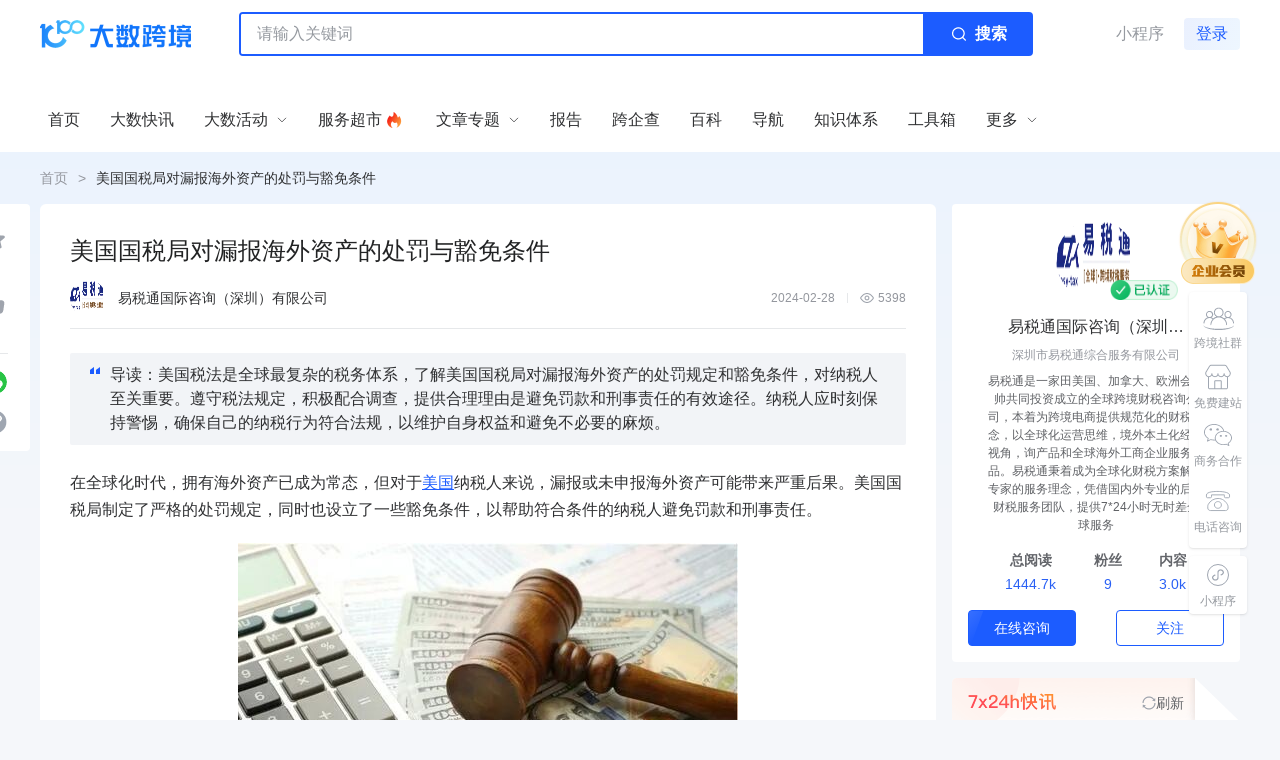

--- FILE ---
content_type: text/html; charset=utf-8
request_url: https://www.10100.com/article/40795
body_size: 14526
content:
<!doctype html>
<html data-n-head-ssr lang="zh" data-n-head="%7B%22lang%22:%7B%22ssr%22:%22zh%22%7D%7D">
  <head >
    <title>美国国税局对漏报海外资产的处罚与豁免条件_大数跨境｜跨境从业者专属的媒体平台</title><meta data-n-head="ssr" charset="utf-8"><meta data-n-head="ssr" name="viewport" content="width=device-width, initial-scale=1"><meta data-n-head="ssr" name="format-detection" content="telephone=no"><meta data-n-head="ssr" name="og:url" content="https://www.10100.com/"><meta data-n-head="ssr" name="og:type" content="website"><meta data-n-head="ssr" property="og:title" content="大数跨境｜跨境从业者专属的媒体平台"><meta data-n-head="ssr" name="baidu-site-verification" content="code-7luexax40P"><meta data-n-head="ssr" name="google-site-verification" content="gU_3suiSFZ1AI080Qk5TpD4o4LJ6NpOgfGY7Ck21nxY"><meta data-n-head="ssr" name="mobile-agent" content="format=html;url=https://m.10100.com"><meta data-n-head="ssr" data-hid="keywords" name="keywords" content="跨境卖家,美国"><meta data-n-head="ssr" data-hid="description" name="description" content="美国税法是全球最复杂的税务体系，了解美国国税局对漏报海外资产的处罚规定和豁免条件，对纳税人至关重要。遵守税法规定，积极配合调查，提供合理理由是避免罚款和刑事责任的有效途径。纳税人应时刻保持警惕，确保自己的纳税行为符合法规，以维护自身权益和避免不必要的麻烦。"><meta data-n-head="ssr" data-hid="ogTitle" property="og:title" content="美国国税局对漏报海外资产的处罚与豁免条件_大数跨境｜跨境从业者专属的媒体平台"><meta data-n-head="ssr" data-hid="ogType" property="og:type" content="article"><meta data-n-head="ssr" data-hid="ogDescription" property="og:description" content="美国税法是全球最复杂的税务体系，了解美国国税局对漏报海外资产的处罚规定和豁免条件，对纳税人至关重要。遵守税法规定，积极配合调查，提供合理理由是避免罚款和刑事责任的有效途径。纳税人应时刻保持警惕，确保自己的纳税行为符合法规，以维护自身权益和避免不必要的麻烦。"><meta data-n-head="ssr" data-hid="ogImage" property="og:image" content="user/362613fb63d447a991115b8364069cac.jpg"><link data-n-head="ssr" rel="icon" type="image/x-icon" href="https://cdn.10100.com/static/home/favicon.ico"><link data-n-head="ssr" rel="alternate" href="https://m.10100.com"><link data-n-head="ssr" rel="canonical" href="https://www.10100.com/article/40795"><script data-n-head="ssr" type="text/javascript">(function(w,d,s,l,i){w[l]=w[l]||[];w[l].push({'gtm.start':
        new Date().getTime(),event:'gtm.js'});var f=d.getElementsByTagName(s)[0],
        j=d.createElement(s),dl=l!='dataLayer'?'&l='+l:'';j.async=true;j.src=
        'https://www.googletagmanager.com/gtm.js?id='+i+dl;f.parentNode.insertBefore(j,f);
        })(window,document,'script','dataLayer','GTM-N96M9R56');</script><script data-n-head="ssr" src="https://hm.baidu.com/hm.js?19589da1b5687c9263ea70d22368d4a7"></script><script data-n-head="ssr" src="https://o.alicdn.com/captcha-frontend/aliyunCaptcha/AliyunCaptcha.js" type="text/javascript" defer></script><script data-n-head="ssr" src="https://lf1-cdn-tos.bytegoofy.com/goofy/ttzz/push.js?e6ef00c052796df383ff2d7527b73a3fbccb614aee0b3c4be82bf09980111d883d72cd14f8a76432df3935ab77ec54f830517b3cb210f7fd334f50ccb772134a" type="text/javascript" id="ttzz" defer></script><script data-n-head="ssr" type="application/ld+json">{"@context":"https://schema.org","@type":"Article","datePublished":"2024-02-28 19:24:36","dateModified":"2024-02-28 19:24:36","author":[{"@type":"Person","name":"跨境易税通"}],"headline":"美国国税局对漏报海外资产的处罚与豁免条件"}</script><link rel="preload" href="/_nuxt/8762fe7.js" as="script"><link rel="preload" href="/_nuxt/d371d45.js" as="script"><link rel="preload" href="/_nuxt/css/8358495.css" as="style"><link rel="preload" href="/_nuxt/3d5d9bc.js" as="script"><link rel="preload" href="/_nuxt/css/c3077de.css" as="style"><link rel="preload" href="/_nuxt/259ef64.js" as="script"><link rel="preload" href="/_nuxt/css/7fbbf4c.css" as="style"><link rel="preload" href="/_nuxt/477b7b9.js" as="script"><link rel="preload" href="/_nuxt/7b1b18b.js" as="script"><link rel="preload" href="/_nuxt/973333d.js" as="script"><link rel="preload" href="/_nuxt/css/0243b65.css" as="style"><link rel="preload" href="/_nuxt/d0b4e04.js" as="script"><link rel="preload" href="/_nuxt/css/14bead9.css" as="style"><link rel="preload" href="/_nuxt/7e75a01.js" as="script"><link rel="stylesheet" href="/_nuxt/css/8358495.css"><link rel="stylesheet" href="/_nuxt/css/c3077de.css"><link rel="stylesheet" href="/_nuxt/css/7fbbf4c.css"><link rel="stylesheet" href="/_nuxt/css/0243b65.css"><link rel="stylesheet" href="/_nuxt/css/14bead9.css">
  </head>
  <body >
    <div data-server-rendered="true" id="__nuxt"><!----><div id="__layout"><main class="layout-d"><!----> <div class="h-[152px]" data-v-256327fc><header class="relative left-0 right-0 z-20 bg-white" data-v-256327fc><div class="bg-white content" data-v-256327fc><div class="flex items-center justify-between pt-3 pb-2" data-v-256327fc><div class="flex items-center flex-1" data-v-256327fc><a href="/" class="nuxt-link-active" data-v-256327fc><img src="https://cdn.10100.com/static/home/logo.png" alt="大数跨境" loading="lazy" class="w-[151px] h-[28px] object-cover" data-v-256327fc></a> <div class="relative ml-12 max-w-[794px]" style="width:74.62406%;" data-v-2374ad94 data-v-256327fc><div class="relative w-full h-11 border-2 border-blue rounded flex items-center" data-v-2374ad94><input type="text" placeholder="请输入关键词" value="" class="flex-1 h-full outline-none pl-4 pr-2.5 text-base leading-10 rounded-sm" data-v-2374ad94> <button class="w-[108px] flex-shrink-0 h-full flex items-center justify-center text-white bg-blue" data-v-2374ad94><svg width="24" height="24" viewBox="0 0 24 24" fill="none" xmlns="http://www.w3.org/2000/svg" data-v-2374ad94><path fill-rule="evenodd" clip-rule="evenodd" d="M17.7304 11.3907C17.7304 8.01587 14.8806 5.28003 11.3652 5.28003C7.8498 5.28003 5 8.01587 5 11.3907C5 14.7655 7.8498 17.5014 11.3652 17.5014C12.8937 17.5014 14.2964 16.9842 15.3937 16.1221L17.9134 18.5411C18.162 18.7797 18.565 18.7797 18.8136 18.5411C19.0621 18.3024 19.0621 17.9155 18.8136 17.6769L16.2942 15.2575C17.1919 14.2042 17.7304 12.8578 17.7304 11.3907ZM6.27307 11.3907C6.27307 8.69082 8.55291 6.50215 11.3652 6.50215C14.1776 6.50215 16.4574 8.69082 16.4574 11.3907C16.4574 14.0906 14.1776 16.2792 11.3652 16.2792C8.55291 16.2792 6.27307 14.0906 6.27307 11.3907Z" fill="white" data-v-2374ad94></path></svg> <span class="ml-1 text-base leading-none font-semibold" data-v-2374ad94>搜索</span></button></div> <!----></div></div> <div class="flex items-center" data-v-256327fc><!----><!----><!----></div></div> <div class="text-xs leading-normal w-[686px] h-[24px] overflow-hidden pt-0.5 pb-1 text-subtext ml-[200px]" data-v-256327fc></div> <div class="relative flex items-center justify-between" data-v-256327fc><a href="/" class="w-[46px] h-8 absolute -left-[62px] top-4 nuxt-link-active" style="display:none;" data-v-256327fc data-v-256327fc><img src="https://cdn.10100.com/static/home/mini-logo.png" alt="大数跨境" loading="lazy" class="absolute top-0 left-0 object-cover w-full h-full" data-v-256327fc></a> <nav class="py-4" data-v-256327fc><ul class="flex items-center h-8"><li class="relative header__menu-item"><span class="header__menu-item-text flex items-center cursor-default links--wrap"> <span>首页</span>  <!----> <!----> <a href="/" aria-label="首页" target="_self" class="links--item nuxt-link-active"></a></span> <!----></li> <li class="relative header__menu-item"><span class="header__menu-item-text flex items-center cursor-default links--wrap"> <span>大数快讯</span>  <!----> <!----> <a href="/news" aria-label="大数快讯" target="_self" class="links--item"></a></span> <!----></li> <li class="relative header__menu-item"><span class="header__menu-item-text flex items-center cursor-default links--wrap"> <span>大数活动</span>  <svg xmlns="http://www.w3.org/2000/svg" fill="none" viewBox="0 0 24 24" stroke-width="1.5" stroke="currentColor" class="w-3 h-3 ml-2 flex items-center header__menu-item-icon"><path stroke-linecap="round" stroke-linejoin="round" d="m19.5 8.25-7.5 7.5-7.5-7.5"></path></svg> <!----> <a href="/hd" aria-label="大数活动" target="_self" class="links--item"></a></span> <!----></li> <li class="relative header__menu-item"><span class="header__menu-item-text flex items-center cursor-default links--wrap"> <span>服务超市</span> <img width="24" height="24" src="https://cdn.10100.com/static/home/header-hot.png" alt="跨境活动" loading="lazy" class="inline-block object-cover w-6 h-6"> <!----> <!----> <a href="/fuwu" aria-label="服务超市" target="_self" class="links--item"></a></span> <!----></li> <li class="relative header__menu-item"><span class="header__menu-item-text flex items-center cursor-default links--wrap"> <span>文章专题</span>  <svg xmlns="http://www.w3.org/2000/svg" fill="none" viewBox="0 0 24 24" stroke-width="1.5" stroke="currentColor" class="w-3 h-3 ml-2 flex items-center header__menu-item-icon"><path stroke-linecap="round" stroke-linejoin="round" d="m19.5 8.25-7.5 7.5-7.5-7.5"></path></svg> <!----> <!----></span> <div><div class="header__menu-popup"><ul><li class="header__menu-popup-item"><a href="/knowledge/1-all" class="hover:text-blue">出海平台</a></li><li class="header__menu-popup-item"><a href="/knowledge/2-all" class="hover:text-blue">流量密码</a></li><li class="header__menu-popup-item"><a href="/knowledge/3-all" class="hover:text-blue">出海蓝图</a></li><li class="header__menu-popup-item"><a href="/knowledge/4-all" class="hover:text-blue">产业赛道</a></li><li class="header__menu-popup-item"><a href="/knowledge/5-all" class="hover:text-blue">物流仓储</a></li><li class="header__menu-popup-item"><a href="/knowledge/6-all" class="hover:text-blue">跨境支付</a></li><li class="header__menu-popup-item"><a href="/knowledge/7-all" class="hover:text-blue">选品策略</a></li><li class="header__menu-popup-item"><a href="/knowledge/8-all" class="hover:text-blue">实操手册</a></li></ul></div> <!----></div></li> <li class="relative header__menu-item"><span class="header__menu-item-text flex items-center cursor-default links--wrap"> <span>报告</span>  <!----> <!----> <a href="/report" aria-label="报告" target="_self" class="links--item"></a></span> <!----></li><li class="relative header__menu-item"><span class="header__menu-item-text flex items-center cursor-default links--wrap"> <span>跨企查</span>  <!----> <!----> <a href="/company" aria-label="跨企查" target="_self" class="links--item"></a></span> <!----></li><li class="relative header__menu-item"><span class="header__menu-item-text flex items-center cursor-default links--wrap"> <span>百科</span>  <!----> <!----> <a href="/encyclopedia" aria-label="百科" target="_self" class="links--item"></a></span> <!----></li><li class="relative header__menu-item"><span class="header__menu-item-text flex items-center cursor-default links--wrap"> <span>导航</span>  <!----> <a href="https://www.m123.com" aria-label="导航" target="_blank" class="links--item"></a> <!----></span> <!----></li><li class="relative header__menu-item"><span class="header__menu-item-text flex items-center cursor-default links--wrap"> <span>知识体系</span>  <!----> <!----> <a href="/edu" aria-label="知识体系" target="_self" class="links--item"></a></span> <!----></li><li class="relative header__menu-item"><span class="header__menu-item-text flex items-center cursor-default links--wrap"> <span>工具箱</span>  <!----> <!----> <a href="/tools" aria-label="工具箱" target="_self" class="links--item"></a></span> <!----></li> <li class="relative header__menu-item"><span class="header__menu-item-text flex items-center cursor-default links--wrap"> <span>更多</span>  <svg xmlns="http://www.w3.org/2000/svg" fill="none" viewBox="0 0 24 24" stroke-width="1.5" stroke="currentColor" class="w-3 h-3 ml-2 flex items-center header__menu-item-icon"><path stroke-linecap="round" stroke-linejoin="round" d="m19.5 8.25-7.5 7.5-7.5-7.5"></path></svg> <!----> <!----></span> <ul class="header__menu-popup"><li class="header__menu-popup-item hover:text-blue"><a href="/hy">找货源</a></li><li class="header__menu-popup-item hover:text-blue"><a href="/job">跨境招聘</a></li><li class="header__menu-popup-item hover:text-blue"><a href="/ds">DeepSeek</a></li></ul></li></ul> <svg xmlns="http://www.w3.org/2000/svg" class="hidden"><symbol id="icon-overseas-platform" viewBox="0 0 20 20" fill="none"><path fill="CurrentColor" d="M15.6 3.875c.7732 0 1.4.598 1.4 1.3358v7.1242c0 .7377-.6268 1.3358-1.4 1.3358h-4.3857v1.0285l1.5886.0009c.4124 0 .7467.3189.7467.7124 0 .3934-.3343.7124-.7467.7124h-5.6c-.4123 0-.7466-.319-.7466-.7124 0-.3935.3343-.7124.7467-.7124l1.5837-.0009v-1.0285H4.4c-.7732 0-1.4-.5981-1.4-1.3358V5.2108c0-.7378.6268-1.3358 1.4-1.3358h11.2Zm-2.7971 11.3595h-5.6c-.103 0-.1866.0797-.1866.1781 0 .0983.0835.1781.1867.1781h5.5999c.1031 0 .1867-.0798.1867-.1781 0-.0984-.0836-.1781-.1867-.1781Zm-2.1486-1.5637H9.3467v1.0285h1.3076v-1.0285ZM15.6 4.4093H4.4c-.464 0-.84.3588-.84.8015v7.1242c0 .4426.376.8014.84.8014h11.2c.4639 0 .84-.3588.84-.8014V5.2108c0-.4427-.3761-.8015-.84-.8015ZM9.8379 7.7524l2.1916 2.171a.2586.2586 0 0 1-.0074.3777c-.1114.1023-.2886.0992-.3959-.0071L9.4346 8.1231a.2586.2586 0 0 1 .0074-.3778c.1113-.1023.2886-.0992.3959.0071Zm1.3529-.8055c.1113-.1024.2885-.0993.3959.0069l1.6257 1.6083a.2585.2585 0 0 1-.0071.3778c-.1113.1024-.2886.0993-.3959-.0069l-1.6258-1.6083a.2585.2585 0 0 1 .0072-.3778Zm-2.5175-.348.5006.4958a.2586.2586 0 0 1-.0074.3778c-.1114.1023-.2886.0992-.396-.007l-.5005-.496a.2586.2586 0 0 1 .0074-.3777c.1113-.1024.2886-.0992.3959.007Z"></path></symbol> <symbol id="icon-traffic-password" viewBox="0 0 20 20" fill="none"><path fill="CurrentColor" fill-rule="evenodd" d="M14.8498 7.40884c.0304.01506.0456.01506.076.01506.1367 0 .2583-.09038.2887-.22594l.7749-3.07277c.0427-.15524-.048-.29725-.1846-.35172a.2874.2874 0 0 0-.0883-.0244l-3.0395-.73852c-.1671-.04518-.319.06025-.3646.21088-.0456.16569.0607.31632.2127.3615l2.3961.57779-8.26105 4.9502c-.15194.09038-.19753.27113-.10636.40669.06078.09038.15194.13556.2583.13556.04558 0 .10636 0 .15194-.03012L15.234 4.66752l-.5969 2.37982c-.0456.16569.0608.31631.2127.3615ZM5.45983 10.5268c.15194-.0904.19752-.2711.10636-.4067-.09117-.15062-.2735-.19581-.41024-.1054l-1.00282.6025c-.15194.0903-.19752.2711-.10635.4067.06077.0903.15194.1355.2583.1355.06077 0 .10636-.015.15194-.0301l1.00281-.6025ZM4.70052 17h2.24874c.15194 0 .28869-.1356.28869-.2862v-3.1029c0-.1506-.12156-.2862-.28869-.2862H4.70052c-.15194 0-.28869.1205-.28869.2862v3.1029c0 .1506.12155.2862.28869.2862Zm1.94486-.5874H4.98922v-2.5155h1.65616v2.5155ZM9.00046 17h2.24874c.1519 0 .2887-.1356.2887-.2862v-5.2267c0-.1506-.1216-.2862-.2887-.2862H9.00046c-.15195 0-.28869.1205-.28869.2862v5.2267c0 .1506.12155.2862.28869.2862Zm1.94484-.5874H9.28915v-4.6544h1.65615v4.6544ZM13.4302 17h2.2488c.1519 0 .2887-.1356.2887-.2862V8.73063c0-.15062-.1216-.28619-.2887-.28619h-2.2488c-.1519 0-.2887.1205-.2887.28619v7.98317c0 .1506.1216.2862.2887.2862Zm1.9449-.5874h-1.6562V9.01682h1.6562v7.39578Z" clip-rule="evenodd"></path></symbol> <symbol id="icon-overseas-blueprint" viewBox="0 0 20 20" fill="none"><path fill="CurrentColor" d="m5.22006 15.0727-1.97176.0001c-.13713 0-.2483-.1111-.2483-.2482V3.24813C3 3.11109 3.11117 3 3.24831 3H16.7517c.1371 0 .2483.11109.2483.24813V16.7519c0 .137-.1112.2481-.2483.2481H3.24831C3.11117 17 3 16.8889 3 16.7519v-.1147c0-.1371.11117-.2481.24831-.2481H16.051c.192 0 .3477-.1556.3477-.3474V3.95834c0-.19185-.1557-.34739-.3477-.34739H3.95902c-.192 0-.34764.15554-.34764.34739V14.1144c0 .1919.15564.3474.34764.3474h.56056c.192 0 .34764-.1555.34764-.3474V5.13453c0-.13704.11117-.24813.24831-.24813h9.72787c.1372 0 .2483.11109.2483.24813v2.03162c0 .13704-.1111.24813-.2483.24813H7.74478c-.19199 0-.34764.15554-.34764.34739v.61159c0 .19186.15565.34739.34764.34739h7.09862c.1371 0 .2483.11109.2483.24813v5.85592c0 .137-.1112.2481-.2483.2481H7.03403c-.13714 0-.24831-.1111-.24831-.2481v-3.9388c0-.137.11117-.2481.24831-.2481h5.88057c.1371 0 .2483.1111.2483.2481v2.032c0 .137-.1112.2481-.2483.2481H8.92177c-.13714 0-.24831-.1111-.24831-.2481v-.1148c0-.1371.11117-.2482.24831-.2482h3.29233c.192 0 .3477-.1555.3477-.3474v-.6114c0-.1918-.1557-.3474-.3477-.3474H7.73446c-.19199 0-.34763.1556-.34763.3474v2.5183c0 .1919.15564.3474.34763.3474h6.38794c.192 0 .3476-.1555.3476-.3474V9.66869c0-.19186-.1556-.34739-.3476-.34739H7.02376c-.13714 0-.24831-.11109-.24831-.24813V7.05161c0-.13704.11117-.24813.24831-.24813h7.09864c.192 0 .3476-.15553.3476-.34739v-.61138c0-.19186-.1556-.34739-.3476-.34739H5.81602c-.192 0-.34764.15553-.34764.34739v8.97989c0 .1371-.11118.2481-.24832.2481Z"></path></symbol></svg></nav> <div class="flex items-center" style="display:none;" data-v-256327fc><!----></div></div></div></header></div> <div class="main" data-v-6c28f936><div><div class="content" data-v-6c28f936><!----> <div class="flex items-center gap-1 h-[52px]" data-v-6c28f936><div class="flex items-center text-0 cursor-pointer" data-v-6c28f936><div class="inner text-sm text-tip hover:text-text"><a href="/" class="nuxt-link-active">首页</a></div> <span class="mx-2.5 text-sm text-tip">&gt;</span></div> <div class="flex items-center text-0 cursor-pointer" data-v-6c28f936><div class="inner text-sm text-tip hover:text-text"><a href="/article/40795" aria-current="page" class="nuxt-link-exact-active nuxt-link-active">美国国税局对漏报海外资产的处罚与豁免条件</a></div> <span class="mx-2.5 text-sm text-tip">&gt;</span></div></div> <div class="flex" data-v-6c28f936><div class="tools flex flex-col items-center rounded z-10 sticky bg-white" style="--custom-top:10px;" data-v-1131f318 data-v-6c28f936><div class="flex flex-col items-center cursor-pointer" data-v-1131f318><svg xmlns="http://www.w3.org/2000/svg" viewBox="0 0 24 24" fill="currentColor" class="w-6 h-6 text-fill5" data-v-1131f318><path fill-rule="evenodd" d="M10.788 3.21c.448-1.077 1.976-1.077 2.424 0l2.082 5.006 5.404.434c1.164.093 1.636 1.545.749 2.305l-4.117 3.527 1.257 5.273c.271 1.136-.964 2.033-1.96 1.425L12 18.354 7.373 21.18c-.996.608-2.231-.29-1.96-1.425l1.257-5.273-4.117-3.527c-.887-.76-.415-2.212.749-2.305l5.404-.434 2.082-5.005Z" clip-rule="evenodd" data-v-1131f318></path></svg> <div class="text-center text-tip" data-v-1131f318>0</div></div> <div class="mt-5 flex flex-col items-center cursor-pointer" data-v-1131f318><svg xmlns="http://www.w3.org/2000/svg" viewBox="0 0 1024 1024" class="w-6 h-6 text-fill5" data-v-1131f318><path fill="CurrentColor" d="m594.0736 71.168 5.5808.2048 5.3248.6144c58.1632 6.0416 99.9424 59.1872 94.72 117.504a1202.176 1202.176 0 0 1-11.6736 91.2384 897.024 897.024 0 0 1-14.2336 68.5056l-1.024 3.8912h120.9344c69.632 0 123.5968 59.392 118.272 127.5392l-1.024 8.5504-43.6224 290.6112a175.0016 175.0016 0 0 1-162.7136 148.736l-10.3424.3072h-520.96c-32.1024 0-58.4192-24.2688-61.7984-55.3984l-.3584-6.7584v-451.584c0-32.0512 24.2176-58.368 55.3984-61.7472l6.7584-.3584h113.152c44.0832 0 92.3136-2.816 108.0832-10.6496 30.464-14.848 68.7104-60.3136 79.2576-97.3824 2.048-7.2704 4.864-18.8928 8.192-33.8432l1.8432-8.4992a2929.5104 2929.5104 0 0 0 10.5984-51.3536c8.8576-46.6432 50.8416-80.128 99.6352-80.128z" data-v-1131f318></path></svg> <div class="text-tip" data-v-1131f318>0</div></div> <div class="w-6.5 h-px bg-fill3 mt-4" data-v-1131f318></div> <!----> <div class="cursor-pointer text-[#9FA6B1] hover:text-[#FF8C29] mt-4" style="width:24px;height:24px;" data-v-4cd38dec data-v-1131f318><svg viewBox="0 0 1024 1024" version="1.1" xmlns="http://www.w3.org/2000/svg" data-v-4cd38dec data-v-4cd38dec><path d="M512 25.6a486.4 486.4 0 1 1 0 972.8 486.4 486.4 0 0 1 0-972.8z m53.7088 404.0192l-45.4656 45.4656c5.3248 3.2256 10.3936 6.9632 14.8992 11.52l2.3552 2.304c29.1328 29.184 29.1328 76.4416 0 105.6256l-124.3648 124.3648a74.8544 74.8544 0 0 1-105.6768 0l-2.304-2.3552a74.752 74.752 0 0 1 0-105.6256l56.2176-56.2176a192.768 192.768 0 0 1-13.9264-75.4176l-87.04 86.8352a138.3936 138.3936 0 0 0 0 195.1744l2.304 2.3552a138.4448 138.4448 0 0 0 195.072 0l124.416-124.416a138.4448 138.4448 0 0 0 0-195.1232l-2.304-2.304v0.0512a136.5504 136.5504 0 0 0-14.1824-12.2368z m0.512-169.216l-124.416 124.2624a138.3936 138.3936 0 0 0 0 195.1232l2.3552 2.304c4.4544 4.4032 9.216 8.448 14.08 12.288l45.4656-45.568a72.3968 72.3968 0 0 1-14.848-11.4688l-2.304-2.2016a74.8032 74.8032 0 0 1 0-105.728l124.416-124.3648a74.752 74.752 0 0 1 105.6256 0l2.2528 2.304c29.184 29.184 29.184 76.4928 0 105.6768l-56.1664 56.32c9.728 24.1664 14.336 49.8688 13.8752 75.4688l87.04-86.9888a138.2912 138.2912 0 0 0 0-195.072l-2.3552-2.3552a138.3424 138.3424 0 0 0-195.072 0z" fill="currentColor" data-v-4cd38dec data-v-4cd38dec></path></svg></div></div> <div class="flex flex-nowrap" data-v-6c28f936><div class="relative text-base flex-1 max-w-[896px] h-full" data-v-6c28f936><div sensor="ContentRead" class="rounded-md bg-white p-7.5" data-v-6c28f936><h1 class="text-2xl leading-[34px] text-title" data-v-6c28f936>美国国税局对漏报海外资产的处罚与豁免条件</h1> <div class="flex justify-between items-center border-b border-fill3" data-v-6c28f936><div class="pb-3 mt-3 text-sm cursor-pointer flex items-center" data-v-6c28f936><img loading="lazy" src="https://cdn.10100.com/p/2a6a6919398346fe9531d076e6cefbd6.png?x-oss-process=style/180x" alt="美国国税局对漏报海外资产的处罚与豁免条件" class="inline-block mr-3 rounded-full w-9 h-9" data-v-6c28f936> <span data-v-6c28f936>易税通国际咨询（深圳）有限公司</span></div> <div class="flex items-center text-tip text-xs leading-normal" data-v-6c28f936><div data-v-6c28f936>2024-02-28</div> <span class="w-px h-2.5 bg-fill3 mx-3" data-v-6c28f936></span> <div class="flex items-center" data-v-6c28f936><svg xmlns="http://www.w3.org/2000/svg" fill="none" viewBox="0 0 24 24" class="w-3.5 h-3.5 mr-1 text-fill5" data-v-6c28f936><path fill="CurrentColor" fill-rule="evenodd" d="M12.0006 7.7998C14.32 7.7999 16.2007 9.6806 16.2008 12c-.0001 2.3194-1.8808 4.2-4.2002 4.2002-2.3194-.0001-4.2-1.8808-4.2002-4.2002.0001-2.3194 1.8808-4.2 4.2002-4.2002m0 1.8008c-1.3253 0-2.3993 1.0741-2.3994 2.3994.0001 1.3253 1.0741 2.4003 2.3994 2.4004 1.3253-.0002 2.4003-1.0751 2.4004-2.4004-.0001-1.3253-1.0751-2.3993-2.4004-2.3994" clip-rule="evenodd" data-v-6c28f936></path><path fill="CurrentColor" fill-rule="evenodd" d="M11.9996 3.3994c3.8459 0 6.8143 2.1149 8.7696 4.122.9843 1.0107 1.7368 2.019 2.2431 2.7735.2536.378.4478.6952.5791.9199.0655.1121.1159.2018.1504.2647.0172.0312.0306.0565.0401.0742.0046.0086.008.0163.0107.0215.0012.0023.003.0043.0039.0059l.001.0019-.7979.417.7979.415-.001.003-.0039.0068c-.0027.0052-.0061.0127-.0107.0215a6 6 0 0 1-.0401.0732 11 11 0 0 1-.1504.2657 17.7 17.7 0 0 1-.5791.9189c-.5063.7546-1.2585 1.7626-2.2431 2.7734-1.9553 2.0074-4.9234 4.1221-8.7696 4.1221-3.846-.0002-6.8143-2.1148-8.7695-4.1221-.9844-1.0107-1.7368-2.0188-2.2431-2.7734a18 18 0 0 1-.5791-.9189 11 11 0 0 1-.1905-.3389c-.0045-.0086-.008-.0164-.0107-.0215l-.004-.0068-.0009-.002L.9996 12l-.7978-.416.001-.0029c.0008-.0017.0026-.0034.0039-.0059.0027-.0052.006-.0127.0107-.0215.0095-.0177.0228-.0428.04-.0742.0346-.0629.0848-.1524.1505-.2647a17.7 17.7 0 0 1 .579-.9199c.5064-.7546 1.2588-1.7627 2.2432-2.7734 1.9552-2.0072 4.9237-4.122 8.7695-4.122m0 1.8008c-3.1534.0002-5.6857 1.7347-7.4804 3.5771-.8903.914-1.5757 1.8315-2.0381 2.5206a16 16 0 0 0-.4443.7011c.1108.185.2584.4251.4443.7022.4623.6889 1.148 1.6065 2.038 2.5205 1.7948 1.8425 4.327 3.5779 7.4805 3.5781 3.1538 0 5.6858-1.7355 7.4805-3.5781.8903-.9141 1.5758-1.8315 2.0381-2.5205.1859-.2771.3325-.5172.4434-.7022a16 16 0 0 0-.4434-.7011c-.4624-.6891-1.1479-1.6066-2.0381-2.5206-1.7947-1.8424-4.327-3.5771-7.4805-3.5771" clip-rule="evenodd" data-v-6c28f936></path><path fill="CurrentColor" d="m.9996 12-.7988.415a.901.901 0 0 1 0-.83zM23.7985 11.585c.135.26.1341.57-.001.83L22.9996 12z" data-v-6c28f936></path></svg> <span data-v-6c28f936>5398</span></div></div></div> <div class="mt-6" data-v-6c28f936><div class="relative rounded-sm py-2.5 px-5 flex mb-6" style="background: #f2f4f7"><span class="pt-1"><svg width="10" height="7" viewBox="0 0 10 7" fill="none" xmlns="http://www.w3.org/2000/svg" class="text-primary"><path fill-rule="evenodd" clip-rule="evenodd" d="M3.97338 0L0 2.93611V7H3.97338V0ZM10 0L6.02662 2.93611V7H10V0Z" fill="CurrentColor"></path></svg></span> <div class="text-base leading-6 break-all line-clamp-4 ml-2.5">导读：美国税法是全球最复杂的税务体系，了解美国国税局对漏报海外资产的处罚规定和豁免条件，对纳税人至关重要。遵守税法规定，积极配合调查，提供合理理由是避免罚款和刑事责任的有效途径。纳税人应时刻保持警惕，确保自己的纳税行为符合法规，以维护自身权益和避免不必要的麻烦。</div></div> <div id="article__content" class="rte-article html_detail"><p data-track="1" data-pm-slice="1 1 []">在全球化时代，拥有海外资产已成为常态，但对于<a href="https://www.10100.com/encyclopedia/explain/39704" target="_blank" rel="noopener">美国</a>纳税人来说，漏报或未申报海外资产可能带来严重后果。美国国税局制定了严格的处罚规定，同时也设立了一些豁免条件，以帮助符合条件的纳税人避免罚款和刑事责任。</p>
<div><img src="https://cdn.10100.com/content/737300fb733e4077a1695e5b9a98f5a2.png?x-oss-process=style/wmlogo" loading="lazy"  alt="" width="500" height="295" /></div>
<h2 data-track="4">一、处罚规定</h2>
<ol start="1">
<li data-track="6">疏忽：罚款最高可达1,118美元。</li>
<li data-track="7">非故意：罚款最高可达12,921美元。</li>
<li data-track="8">故意：可导致高额罚款，数十万美元甚至有期徒刑。</li>
<li data-track="9">多次疏忽：罚款最高可达86,976美元。</li>
<li data-track="10">蓄意不申报：罚款高达250,000美元或有期徒刑，甚至两者并罚。</li>
</ol>
<h2 data-track="12">二、豁免条件</h2>
<ol start="1">
<li data-track="14">无欠税：纳税人没有欠美国税，例如，在国外工作所得符合免税规定或已在所在国缴纳税款。</li>
<li data-track="15">合理理由：纳税人能证明具有合理理由，如纳税历史记录、未知税法变化等。</li>
</ol>
<h2 data-track="17">三、证明合理理由的重要性</h2>
<ol start="1">
<li data-track="19">个人情况：受教育程度、纳税历史等。</li>
<li data-track="20">事实依据：未知税法变化、无法控制的情况等。</li>
</ol>
<h2 data-track="22">四、纳税人的责任与行动建议</h2>
<ol start="1">
<li data-track="24">了解相关规定：纳税人应了解美国国税局对漏报海外资产的处罚规定和豁免条件。</li>
<li data-track="25">积极配合调查：纳税人应积极配合国税局的调查，提供必要证据。</li>
<li data-track="26">提供合理理由：纳税人应尽力提供合理理由，证明自己的无意违规或特殊情况。</li>
</ol>
<div><img src="https://cdn.10100.com/content/c988b6e5727e4b8ab969fa33ebd89ec5.jpg?x-oss-process=style/wmlogo" loading="lazy"  alt="" width="931" height="618" /></div>
<h2 data-track="29">五、结论</h2>
<p data-track="31">在面对美国国税局的处罚规定与豁免条件时，纳税人应谨慎遵守税法规定，避免不必要的罚款和刑事责任。合规纳税不仅是法律要求，更是对自身财务和声誉的保护。维护纳税诚信，遵守法规，是每个纳税人的责任。</p>
<h2 data-track="33">六、总结</h2>
<p data-track="35">美国税法是全球最复杂的税务体系，了解美国国税局对漏报海外资产的处罚规定和豁免条件，对纳税人至关重要。遵守税法规定，积极配合调查，提供合理理由是避免罚款和刑事责任的有效途径。纳税人应时刻保持警惕，确保自己的纳税行为符合法规，以维护自身权益和避免不必要的麻烦。合规纳税不仅是对法律的尊重，更是对自身财务和声誉的保护。</p></div> <div class="mt-8 text-sm"><div class="text-[#9fa6b1]">【声明】内容源于网络</div></div> <div class="flex w-full mt-6 border-t border-fill3 pt-4 justify-between items-start"><div class="flex flex-wrap flex-1"><a href="/tag/5/1" class="px-3 text-sm leading-8 bg-fill2 text-secondary-text rounded mb-1 mr-2"><div class="item rounded-[4px] h-8 leading-[32px] px-3">
          北美
        </div></a><a href="/tag/67/1" class="px-3 text-sm leading-8 bg-fill2 text-secondary-text rounded mb-1 mr-2"><div class="item rounded-[4px] h-8 leading-[32px] px-3">
          跨境卖家
        </div></a><a href="/tag/538/1" class="px-3 text-sm leading-8 bg-fill2 text-secondary-text rounded mb-1 mr-2"><div class="item rounded-[4px] h-8 leading-[32px] px-3">
          美国
        </div></a></div> <div class="flex items-center gap-2 flex-shrink-0"><div class="px-4 leading-8 flex items-center rounded-2xl cursor-pointer bg-fill2"><svg viewBox="0 0 28 28" fill="none" xmlns="http://www.w3.org/2000/svg" class="text-fill5 w-[18px] h-[18px]"><path d="M8.20169 24.3429C7.44513 24.7993 6.51176 24.1221 6.71088 23.2613L8.10073 17.2529C8.1842 16.892 8.06138 16.5146 7.78152 16.272L3.11896 12.2297C2.45143 11.6509 2.80738 10.5542 3.68754 10.4778L9.85266 9.94266C10.2218 9.91061 10.543 9.67704 10.6873 9.3357L13.0779 3.67942C13.422 2.86515 14.576 2.86515 14.9201 3.67941L17.3107 9.3357C17.4549 9.67704 17.7761 9.91061 18.1453 9.94266L24.3104 10.4778C25.1906 10.5542 25.5465 11.6509 24.879 12.2297L20.2165 16.272C19.9366 16.5146 19.8138 16.892 19.8972 17.2529L21.2871 23.2613C21.4862 24.1221 20.5528 24.7993 19.7963 24.3429L14.5155 21.1574C14.1978 20.9657 13.8001 20.9657 13.4825 21.1574L8.20169 24.3429Z" fill="CurrentColor"></path></svg> <span class="ml-1 text-secondary-text">0</span></div> <div class="px-4 leading-8 flex items-center rounded-2xl cursor-pointer bg-fill2"><svg viewBox="0 0 24 24" fill="none" xmlns="http://www.w3.org/2000/svg" class="text-fill5 w-4 h-4"><path d="M14.2016 0.5L14.3513 0.505492L14.4941 0.521967C16.0538 0.683978 17.1741 2.10912 17.0341 3.67293C16.961 4.49217 16.8565 5.30832 16.721 6.11957C16.6177 6.73664 16.4904 7.34945 16.3393 7.9566L16.3119 8.06095H19.5548C21.4221 8.06095 22.8692 9.65359 22.7264 11.481L22.6989 11.7103L21.5292 19.5033C21.3695 20.5676 20.8489 21.5448 20.0545 22.2709C19.2601 22.9971 18.2402 23.4281 17.1659 23.4918L16.8885 23.5H2.91856C2.0577 23.5 1.352 22.8492 1.26138 22.0144L1.25177 21.8332V9.72362C1.25177 8.86414 1.90119 8.15843 2.73732 8.06781L2.91856 8.0582H5.95282C7.13495 8.0582 8.42829 7.98269 8.85116 7.77262C9.66808 7.37446 10.6937 6.15527 10.9765 5.16123C11.0314 4.96627 11.107 4.65461 11.1962 4.2537L11.2456 4.02579C11.3445 3.56762 11.4392 3.10857 11.5298 2.6487C11.7673 1.39792 12.8932 0.5 14.2016 0.5Z" fill="CurrentColor"></path></svg> <span class="ml-1 text-secondary-text">0</span></div></div></div></div></div> <div data-v-6c28f936><div class="bg-white p-7.5 relative mt-4 mb-6 rounded-md w-full flex cursor-default" data-v-6c28f936><img src="https://cdn.10100.com/p/2a6a6919398346fe9531d076e6cefbd6.png?x-oss-process=style/180x" class="avatar h-[75px] w-[75px] rounded-full" data-v-6c28f936> <div class="relative flex-1 ml-5" data-v-6c28f936><div data-v-6c28f936>易税通国际咨询（深圳）有限公司</div> <div class="text-sm mt-[10px] text-[#969aa0]" data-v-6c28f936>
                  易税通是一家田美国、加拿大、欧洲会计帅共同投资成立的全球跨境财税咨询公司，本着为跨境电商提供规范化的财税理念，以全球化运营思维，境外本土化经营视角，询产品和全球海外工商企业服务产品。易税通秉着成为全球化财税方案解决专家的服务理念，凭借国内外专业的后端财税服务团队，提供7*24小时无时差全球服务
                </div> <div class="flex mt-3 border-t-[1px] border-dashed border-[#D4D9E2] rounded-md pt-3" data-v-6c28f936><div class="h-5 leading-5 pr-6 border-r-[1px] border-[#D8d8d8] text-center text-sm" data-v-6c28f936><span class="text-[#787B80]" data-v-6c28f936>内容</span> 2977
                  </div> <div class="h-5 leading-5 px-6 border-r-[1px] border-[#D8d8d8] text-center" data-v-6c28f936><span class="text-[#787B80]" data-v-6c28f936>粉丝</span> 9
                  </div></div></div> <div class="flex pt-6 ml-5" data-v-6c28f936><button class="w-[96px] mr-5 text-center rounded bcf-btn bcf-btn-color__primary bcf-btn-size__default bcf-btn-type__secondary" data-v-1f12bf1c data-v-6c28f936><span data-v-1f12bf1c>关注</span></button> <button class="w-[108px] text-center rounded bcf-btn bcf-btn-color__primary bcf-btn-size__default bcf-btn-type__primary bcf-btn-shimmer" data-v-1f12bf1c data-v-6c28f936><span data-v-1f12bf1c>
                  在线咨询
                </span></button></div></div> <!----><!----><!----><!----><!----></div></div> <div class="right ml-4 relative w-[288px] max-w-[288px]" data-v-6c28f936><div class="flex flex-col items-center bg-white rounded p-4" data-v-6c28f936><div class="relative" data-v-6c28f936><img src="https://cdn.10100.com/p/2a6a6919398346fe9531d076e6cefbd6.png?x-oss-process=style/180x" loading="lazy" class="h-[80px] w-[80px] rounded-full" data-v-6c28f936> <div class="bcf-user absolute left-[54px] bottom-0 bcf-user__auth-large" data-v-095be0bc data-v-6c28f936><div class="relative overflow-hidden rounded-sm" style="padding-bottom:29.61766%;" data-v-095be0bc><img src="https://cdn.10100.com/static/home/verified-1.png?t=1" alt="认证用户" loading="lazy" class="absolute top-0 left-0 object-contain w-full h-full" data-v-095be0bc></div></div></div> <span class="text-base font-medium leading-snug truncate_text text-text mt-4" data-v-6c28f936>易税通国际咨询（深圳）有限公司</span> <span class="company_name text-xs leading-normal text-tip mt-2 max-w-[216px] text-center" data-v-6c28f936>深圳市易税通综合服务有限公司</span> <span class="text-xs leading-normal text-secondary-text mt-2 max-w-[216px] text-center break-all" data-v-6c28f936>
              易税通是一家田美国、加拿大、欧洲会计帅共同投资成立的全球跨境财税咨询公司，本着为跨境电商提供规范化的财税理念，以全球化运营思维，境外本土化经营视角，询产品和全球海外工商企业服务产品。易税通秉着成为全球化财税方案解决专家的服务理念，凭借国内外专业的后端财税服务团队，提供7*24小时无时差全球服务
            </span> <div class="flex w-full count justify-evenly mt-4" data-v-6c28f936><div class="read count_item" data-v-6c28f936><span class="count_text" data-v-6c28f936>总阅读</span><span class="countNumber_text" data-v-6c28f936>1444.7k</span></div> <div class="fans count_item" data-v-6c28f936><span class="count_text" data-v-6c28f936>粉丝</span><span class="countNumber_text" data-v-6c28f936>9</span></div> <div class="count_item" data-v-6c28f936><span class="count_text" data-v-6c28f936>内容</span><span class="countNumber_text" data-v-6c28f936>3.0k</span></div></div> <div class="flex w-full mt-4 justify-between" data-v-6c28f936><button class="w-[108px] text-center rounded bcf-btn bcf-btn-color__primary bcf-btn-size__default bcf-btn-type__primary bcf-btn-shimmer" data-v-1f12bf1c data-v-6c28f936><span data-v-1f12bf1c>
                在线咨询
              </span></button> <button class="w-[108px] text-center rounded bcf-btn bcf-btn-color__primary bcf-btn-size__default bcf-btn-type__secondary" data-v-1f12bf1c data-v-6c28f936><span data-v-1f12bf1c>关注</span></button></div></div> <!----><!----><!----><!----><!----><!----><!----><!----><!----> <!----></div></div></div></div> <!----> <!----></div> <!----></div> <div class="mt-20"></div> <footer class="bg-[#161212]" data-v-04d3f043><div class="content bg-[#161212]" data-v-04d3f043><div class="flex pt-16 pb-[42px]" data-v-04d3f043><div class="flex-1 flex" data-v-04d3f043><div data-v-04d3f043><img src="https://cdn.10100.com/static/home/footer-logo.png" loading="lazy" alt="大数跨境" class="w-[172px] h-10 object-cover"> <img src="https://cdn.10100.com/static/home/footer-logo-desc.png" loading="lazy" alt="大数跨境" class="w-[172px] h-auto object-cover mt-4"> <div class="mt-[34px]"><div class="text-[14px] leading-[20px] text-white opacity-70">旗下产品 M123.com</div> <a href="https://www.m123.com" target="_blank"><div class="group w-[172px] mt-2 h-9 text-center bg-text rounded cursor-pointer transform transition-all duration-150 flex items-center justify-center hover:bg-[#464646]"><img src="https://cdn.10100.com/assets/m123-white.png" loading="lazy" alt="M123" class="h-[16px] opacity-40 transform transition-all duration-150 group-hover:opacity-100 group-hover:scale-110"></div></a></div></div> <div class="text-white text-opacity-70 text-sm footer-links-1" data-v-04d3f043><h2 class="text-base text-white font-medium leading-1.4 pl-4 pr-2.5 pb-2">关于</h2> <div class="flex"><ul><li class="mt-1 px-4 py-1 hover:bg-white hover:bg-opacity-10 hover:text-white rounded-sm"><a href="/about">关于我们</a></li><li class="mt-1 px-4 py-1 hover:bg-white hover:bg-opacity-10 hover:text-white rounded-sm"><a href="/contact">商务合作</a></li><li class="mt-1 px-4 py-1 hover:bg-white hover:bg-opacity-10 hover:text-white rounded-sm"><a href="/links">友情链接</a></li><li class="mt-1 px-4 py-1 hover:bg-white hover:bg-opacity-10 hover:text-white rounded-sm"><a href="/join-us">加入大数</a></li><li class="mt-1 px-4 py-1 hover:bg-white hover:bg-opacity-10 hover:text-white rounded-sm"><a href="/vip">企业会员</a></li></ul><ul class="ml-1"><li class="mt-1 px-4 py-1 hover:bg-white hover:bg-opacity-10 hover:text-white rounded-sm"><a href="/help">帮助中心</a></li><li class="mt-1 px-4 py-1 hover:bg-white hover:bg-opacity-10 hover:text-white rounded-sm"><a href="/privacy">隐私协议</a></li><li class="mt-1 px-4 py-1 hover:bg-white hover:bg-opacity-10 hover:text-white rounded-sm"><a href="/article/2674702">版权声明</a></li></ul></div></div> <div class="text-white text-opacity-70 text-sm footer-links-2" data-v-04d3f043><h2 class="text-base text-white font-medium leading-1.4 pl-4 pr-2.5 pb-2">产品服务</h2> <div class="flex"><ul><li class="mt-1 px-4 py-1 hover:bg-white hover:bg-opacity-10 hover:text-white rounded-sm"><a href="/hd">大数活动</a></li><li class="mt-1 px-4 py-1 hover:bg-white hover:bg-opacity-10 hover:text-white rounded-sm"><a href="/news">跨境快讯</a></li><li class="mt-1 px-4 py-1 hover:bg-white hover:bg-opacity-10 hover:text-white rounded-sm"><a href="/report">大数研报</a></li><li class="mt-1 px-4 py-1 hover:bg-white hover:bg-opacity-10 hover:text-white rounded-sm"><a href="/encyclopedia">大数百科</a></li><li class="mt-1 px-4 py-1 hover:bg-white hover:bg-opacity-10 hover:text-white rounded-sm"><a href="https://www.shoptop.cn/?id=162" target="_blank">免费建站</a></li></ul><ul class="ml-1"><li class="mt-1 px-4 py-1 hover:bg-white hover:bg-opacity-10 hover:text-white rounded-sm"><a href="/company">跨企查</a></li><li class="mt-1 px-4 py-1 hover:bg-white hover:bg-opacity-10 hover:text-white rounded-sm"><a href="/group">跨境社群</a></li><li class="mt-1 px-4 py-1 hover:bg-white hover:bg-opacity-10 hover:text-white rounded-sm"><a href="https://vip.10100.com" target="_blank">跨境培训</a></li><li class="mt-1 px-4 py-1 hover:bg-white hover:bg-opacity-10 hover:text-white rounded-sm"><a href="/edu">知识体系</a></li><li class="mt-1 px-4 py-1 hover:bg-white hover:bg-opacity-10 hover:text-white rounded-sm"><a href="/solution/google-service">广告投放</a></li></ul><ul class="ml-1"><li class="mt-1 px-4 py-1 hover:bg-white hover:bg-opacity-10 hover:text-white rounded-sm"><a href="/job">找工作</a></li><li class="mt-1 px-4 py-1 hover:bg-white hover:bg-opacity-10 hover:text-white rounded-sm"><a href="/fuwu">跨境服务</a></li><li class="mt-1 px-4 py-1 hover:bg-white hover:bg-opacity-10 hover:text-white rounded-sm"><a href="/hy">找货源</a></li></ul></div></div></div> <div class="flex-shrink-0" data-v-04d3f043><div class="relative min-w-[364px]" data-v-04d3f043><div class="flex"><div class="cursor-pointer relative pb-1 pt-1 px-3 text-[#94979E] transition-all duration-200 bg-[#303133] rounded-t-[4px]"><span class="text-16px leading-22px font-medium transition-colors duration-200 text-white">
        微信
      </span></div><div class="cursor-pointer relative pb-1 pt-1 px-3 text-[#94979E] transition-all duration-200"><span class="text-16px leading-22px font-medium transition-colors duration-200 text-gray-400 hover:text-gray-300">
        合作
      </span></div></div> <div class="bg-[#303133] pt-3 px-4 pb-[18px] rounded-b-[4px] inline-block"><ul class="flex justify-start gap-4"><li class="flex flex-col items-center"><div class="relative w-[100px] h-[100px] mb-2 overflow-hidden"><img src="https://cdn.10100.com/static/home/footer-gongzhonghao.png" alt="公众号" loading="lazy" class="w-full h-full object-cover"></div> <p class="text-sm text-white text-center font-medium">公众号</p></li><li class="flex flex-col items-center"><div class="relative w-[100px] h-[100px] mb-2 overflow-hidden"><img src="https://cdn.10100.com/static/home/footer-comprehensive.png" alt="大数跨境小程序" loading="lazy" class="w-full h-full object-cover"></div> <p class="text-sm text-white text-center font-medium">大数跨境小程序</p></li></ul></div></div></div></div> <div class="border-t border-white border-opacity-10 text-center text-xs leading-normal py-2 text-white text-opacity-60 flex items-center justify-center" data-v-04d3f043><span data-v-04d3f043>大数跨境10100.com</span> <a href="https://beian.miit.gov.cn/" target="_blank" class="mx-4 hover:text-white" data-v-04d3f043> 沪ICP备2022029172号-3</a> <a href="http://www.beian.gov.cn/portal/registerSystemInfo?recordcode=31010402009968" target="_blank" class="hover:text-white flex items-center" data-v-04d3f043><img src="https://cdn.10100.com/static/home/beian.png" class="inline-block align-bottom w-[10px] h-[10px] mr-1" data-v-04d3f043>
        沪公网安备 31010402009968号
      </a></div></div></footer> <!----><!----><!----></main></div></div><script>window.__NUXT__=(function(a,b,c,d,e,f,g,h,i,j,k,l,m,n,o,p,q){return {layout:"default",data:[{detail:{id:e,authorId:j,author:"跨境易税通",title:"美国国税局对漏报海外资产的处罚与豁免条件",status:f,failedReason:a,offlineReason:a,type:d,picture:"user\u002F362613fb63d447a991115b8364069cac.jpg",submitTime:"2024-02-27 08:40:54",publishTime:"2024-02-28 19:24:36",seoTitle:"美国国税局对漏报海外资产的处罚与豁免条件_大数跨境｜跨境从业者专属的媒体平台",seoKeywords:"跨境卖家,美国",seoDescription:k,seoKeywordsList:[l,m],workOrderNo:a,source:d,moreInfo:a,sourceName:a,reviewer:a,description:k,content:"\u003Cp data-track=\"1\" data-pm-slice=\"1 1 []\"\u003E在全球化时代，拥有海外资产已成为常态，但对于\u003Ca href=\"https:\u002F\u002Fwww.10100.com\u002Fencyclopedia\u002Fexplain\u002F39704\" target=\"_blank\" rel=\"noopener\"\u003E美国\u003C\u002Fa\u003E纳税人来说，漏报或未申报海外资产可能带来严重后果。美国国税局制定了严格的处罚规定，同时也设立了一些豁免条件，以帮助符合条件的纳税人避免罚款和刑事责任。\u003C\u002Fp\u003E\n\u003Cdiv\u003E\u003Cimg src=\"https:\u002F\u002Fcdn.10100.com\u002Fcontent\u002F737300fb733e4077a1695e5b9a98f5a2.png?x-oss-process=style\u002Fwmlogo\" loading=\"lazy\"  alt=\"\" width=\"500\" height=\"295\" \u002F\u003E\u003C\u002Fdiv\u003E\n\u003Ch2 data-track=\"4\"\u003E一、处罚规定\u003C\u002Fh2\u003E\n\u003Col start=\"1\"\u003E\n\u003Cli data-track=\"6\"\u003E疏忽：罚款最高可达1,118美元。\u003C\u002Fli\u003E\n\u003Cli data-track=\"7\"\u003E非故意：罚款最高可达12,921美元。\u003C\u002Fli\u003E\n\u003Cli data-track=\"8\"\u003E故意：可导致高额罚款，数十万美元甚至有期徒刑。\u003C\u002Fli\u003E\n\u003Cli data-track=\"9\"\u003E多次疏忽：罚款最高可达86,976美元。\u003C\u002Fli\u003E\n\u003Cli data-track=\"10\"\u003E蓄意不申报：罚款高达250,000美元或有期徒刑，甚至两者并罚。\u003C\u002Fli\u003E\n\u003C\u002Fol\u003E\n\u003Ch2 data-track=\"12\"\u003E二、豁免条件\u003C\u002Fh2\u003E\n\u003Col start=\"1\"\u003E\n\u003Cli data-track=\"14\"\u003E无欠税：纳税人没有欠美国税，例如，在国外工作所得符合免税规定或已在所在国缴纳税款。\u003C\u002Fli\u003E\n\u003Cli data-track=\"15\"\u003E合理理由：纳税人能证明具有合理理由，如纳税历史记录、未知税法变化等。\u003C\u002Fli\u003E\n\u003C\u002Fol\u003E\n\u003Ch2 data-track=\"17\"\u003E三、证明合理理由的重要性\u003C\u002Fh2\u003E\n\u003Col start=\"1\"\u003E\n\u003Cli data-track=\"19\"\u003E个人情况：受教育程度、纳税历史等。\u003C\u002Fli\u003E\n\u003Cli data-track=\"20\"\u003E事实依据：未知税法变化、无法控制的情况等。\u003C\u002Fli\u003E\n\u003C\u002Fol\u003E\n\u003Ch2 data-track=\"22\"\u003E四、纳税人的责任与行动建议\u003C\u002Fh2\u003E\n\u003Col start=\"1\"\u003E\n\u003Cli data-track=\"24\"\u003E了解相关规定：纳税人应了解美国国税局对漏报海外资产的处罚规定和豁免条件。\u003C\u002Fli\u003E\n\u003Cli data-track=\"25\"\u003E积极配合调查：纳税人应积极配合国税局的调查，提供必要证据。\u003C\u002Fli\u003E\n\u003Cli data-track=\"26\"\u003E提供合理理由：纳税人应尽力提供合理理由，证明自己的无意违规或特殊情况。\u003C\u002Fli\u003E\n\u003C\u002Fol\u003E\n\u003Cdiv\u003E\u003Cimg src=\"https:\u002F\u002Fcdn.10100.com\u002Fcontent\u002Fc988b6e5727e4b8ab969fa33ebd89ec5.jpg?x-oss-process=style\u002Fwmlogo\" loading=\"lazy\"  alt=\"\" width=\"931\" height=\"618\" \u002F\u003E\u003C\u002Fdiv\u003E\n\u003Ch2 data-track=\"29\"\u003E五、结论\u003C\u002Fh2\u003E\n\u003Cp data-track=\"31\"\u003E在面对美国国税局的处罚规定与豁免条件时，纳税人应谨慎遵守税法规定，避免不必要的罚款和刑事责任。合规纳税不仅是法律要求，更是对自身财务和声誉的保护。维护纳税诚信，遵守法规，是每个纳税人的责任。\u003C\u002Fp\u003E\n\u003Ch2 data-track=\"33\"\u003E六、总结\u003C\u002Fh2\u003E\n\u003Cp data-track=\"35\"\u003E美国税法是全球最复杂的税务体系，了解美国国税局对漏报海外资产的处罚规定和豁免条件，对纳税人至关重要。遵守税法规定，积极配合调查，提供合理理由是避免罚款和刑事责任的有效途径。纳税人应时刻保持警惕，确保自己的纳税行为符合法规，以维护自身权益和避免不必要的麻烦。合规纳税不仅是对法律的尊重，更是对自身财务和声誉的保护。\u003C\u002Fp\u003E",showPv:"5398",pv:"865",great:h,collection:h,comment:h,remark:a,topicIdList:a,firstTagIdList:a,secondTagIdList:a,tagNameList:a,isGreat:g,isCollection:g,orgAccountInfoBO:{id:j,status:b,accountNumber:i,nickName:n,gender:3,identity:11,authenticationStatus:f,authenticationType:d,claimStatus:b,failedReason:a,freezeReason:a,phoneNumber:i,email:"zhougl@kjetax.com",picture:"user\u002Fbb98f3447e614b9bb61aa42e47c855cd.jpg",description:"易税通是一家田美国、加拿大、欧洲会计帅共同投资成立的全球跨境财税咨询公司，本着为跨境电商提供规范化的财税理念，以全球化运营思维，境外本土化经营视角，询产品和全球海外工商企业服务产品。易税通秉着成为全球化财税方案解决专家的服务理念，凭借国内外专业的后端财税服务团队，提供7*24小时无时差全球服务",registerTime:o,submitTime:"2023-09-12 12:18:38",area:"440000",lastLoginTime:p,lastLoginIp:"113.116.237.56",lastLoginArea:a,accountName:"sherry",wechatNumber:i,wechatQrcode:"user\u002Fa35207dcf7114cd69e2a0b72a4b685d7.jpg",wechatOfficialAccountQrcode:"user\u002F47b9e9f4f91349de86a68e2396043cf3.jpg",fansTotal:"9",followTotal:h,pvTotal:"415925",showPvTotal:"1444705",createTime:o,updateTime:p,deleteFlag:b,areaName:a,contentTotal:"2977",isFollow:a,validityPeriodStart:"2025-03-05",validityPeriodEnd:"2026-03-05",companyLogo:"p\u002F2a6a6919398346fe9531d076e6cefbd6.png",companyAbbreviation:n,companyName:"深圳市易税通综合服务有限公司",accountPoints:a,level:b,accountType:d,regSource:d},topicList:[{contentId:e,id:q,name:"出海平台",status:b,type:d,subType:f,description:"千万不能错过的跨境平台知识大全",changeTime:"2025-01-15 18:04:06",pv:"12190812",firstTagIdList:a,firstTagList:a},{contentId:e,id:"2",name:"流量密码",status:b,type:d,subType:f,description:"出海品牌订单极速增长的秘密",changeTime:"2022-11-21 13:40:42",pv:"6614790",firstTagIdList:a,firstTagList:a},{contentId:e,id:"3",name:"出海蓝图",status:b,type:d,subType:f,description:"跨境人必须知道的海外市场格局",changeTime:"2023-02-10 09:45:23",pv:"5592592",firstTagIdList:a,firstTagList:a},{contentId:e,id:"4",name:"产业赛道",status:b,type:d,subType:f,description:"每个行业赛道都能走出跨境状元",changeTime:"2022-09-30 13:42:15",pv:"6622915",firstTagIdList:a,firstTagList:a},{contentId:e,id:"8",name:"实操手册",status:b,type:d,subType:f,description:"跨境行业从0到1运维指南",changeTime:"2022-10-18 13:51:33",pv:"5307308",firstTagIdList:a,firstTagList:a}],firstTagList:[{contentId:e,id:"5",name:"北美",status:b,type:d,pv:"35994",image:a,description:a,relationWikiId:a}],secondTagList:[{contentId:e,id:"67",name:l,status:b,type:f,pv:"77321",image:a,description:a,relationWikiId:a},{contentId:e,id:"538",name:m,status:b,type:f,pv:"61993",image:a,description:a,relationWikiId:a}],lockUser:a,articleModeType:a,originContent:a,aiRewriteContent:a,commentCount:a},contentId:e,topicId:q}],fetch:{},error:a,state:{promoteStore:{nowContentId:c,promoteMap:{}},socialStore:{contentId:b,authorId:b,collection:b,isCollection:g,great:b,isGreat:g,isFollow:g,fansTotal:b},storeType:{},userStore:{token:c,nickName:c,loginHead:c,id:c,authType:c,authStatus:c,abbreviation:c,userInfo:{id:c,authenticationStatus:b,identity:c,companyAbbreviation:c,nickName:c,regSource:c,claimStatus:c,picture:c,companyLogo:c},logged:g,messageCount:b}},serverRendered:true,routePath:"\u002Farticle\u002F40795",config:{_app:{basePath:"\u002F",assetsPath:"\u002F_nuxt\u002F",cdnURL:a}}}}(null,0,"",1,"40795",2,false,"0","18373012476","2000","美国税法是全球最复杂的税务体系，了解美国国税局对漏报海外资产的处罚规定和豁免条件，对纳税人至关重要。遵守税法规定，积极配合调查，提供合理理由是避免罚款和刑事责任的有效途径。纳税人应时刻保持警惕，确保自己的纳税行为符合法规，以维护自身权益和避免不必要的麻烦。","跨境卖家","美国","易税通国际咨询（深圳）有限公司","2023-09-09 14:15:12","2025-12-27 11:44:39","1"));</script><script src="/_nuxt/8762fe7.js" defer></script><script src="/_nuxt/477b7b9.js" defer></script><script src="/_nuxt/7b1b18b.js" defer></script><script src="/_nuxt/973333d.js" defer></script><script src="/_nuxt/d0b4e04.js" defer></script><script src="/_nuxt/7e75a01.js" defer></script><script src="/_nuxt/d371d45.js" defer></script><script src="/_nuxt/3d5d9bc.js" defer></script><script src="/_nuxt/259ef64.js" defer></script>
  </body>
</html>


--- FILE ---
content_type: text/css; charset=UTF-8
request_url: https://www.10100.com/_nuxt/css/c3077de.css
body_size: 25380
content:
.content-status-wrap[data-v-485f2868]{height:928px}.content-status__main-image[data-v-485f2868]{margin-top:200px}.content-status-logo[data-v-485f2868]{bottom:96px}.content-status-wrap[data-v-5be3b51a]{height:928px}.content-status__main-image[data-v-5be3b51a]{margin-top:200px}.content-status-logo[data-v-5be3b51a]{bottom:96px}.nuxt-progress{position:fixed;top:0;left:0;right:0;height:2px;width:0;opacity:1;transition:width .1s,opacity .4s;background-color:#fff;z-index:999999}.nuxt-progress.nuxt-progress-notransition{transition:none}.nuxt-progress-failed{background-color:red}
/*! tailwindcss v3.1.8 | MIT License | https://tailwindcss.com*/*,:after,:before{box-sizing:border-box;border:0 solid}:after,:before{--tw-content:""}html{line-height:1.5;-webkit-text-size-adjust:100%;-moz-tab-size:4;-o-tab-size:4;tab-size:4;font-family:ui-sans-serif,system-ui,-apple-system,BlinkMacSystemFont,Segoe UI,Roboto,Helvetica Neue,Arial,Noto Sans,sans-serif,Apple Color Emoji,Segoe UI Emoji,Segoe UI Symbol,Noto Color Emoji}body{margin:0;line-height:inherit}hr{height:0;color:inherit;border-top-width:1px}abbr:where([title]){-webkit-text-decoration:underline dotted;text-decoration:underline dotted}h1,h2,h3,h4,h5,h6{font-size:inherit;font-weight:inherit}a{color:inherit;text-decoration:inherit}b,strong{font-weight:bolder}code,kbd,pre,samp{font-family:ui-monospace,SFMono-Regular,Menlo,Monaco,Consolas,Liberation Mono,Courier New,monospace;font-size:1em}small{font-size:80%}sub,sup{font-size:75%;line-height:0;position:relative;vertical-align:baseline}sub{bottom:-.25em}sup{top:-.5em}table{text-indent:0;border-color:inherit;border-collapse:collapse}button,input,optgroup,select,textarea{font-family:inherit;font-size:100%;font-weight:inherit;line-height:inherit;color:inherit;margin:0;padding:0}button,select{text-transform:none}[type=button],[type=reset],[type=submit],button{-webkit-appearance:button;background-color:transparent;background-image:none}:-moz-focusring{outline:auto}:-moz-ui-invalid{box-shadow:none}progress{vertical-align:baseline}::-webkit-inner-spin-button,::-webkit-outer-spin-button{height:auto}[type=search]{-webkit-appearance:textfield;outline-offset:-2px}::-webkit-search-decoration{-webkit-appearance:none}::-webkit-file-upload-button{-webkit-appearance:button;font:inherit}summary{display:list-item}blockquote,dd,dl,figure,h1,h2,h3,h4,h5,h6,hr,p,pre{margin:0}fieldset{margin:0}fieldset,legend{padding:0}menu,ol,ul{list-style:none;margin:0;padding:0}textarea{resize:vertical}input::-moz-placeholder,textarea::-moz-placeholder{opacity:1;color:#9ca3af}input::placeholder,textarea::placeholder{opacity:1;color:#9ca3af}[role=button],button{cursor:pointer}:disabled{cursor:default}audio,canvas,embed,iframe,img,object,svg,video{display:block;vertical-align:middle}img,video{max-width:100%;height:auto}*,:after,:before{--tw-border-spacing-x:0;--tw-border-spacing-y:0;--tw-translate-x:0;--tw-translate-y:0;--tw-rotate:0;--tw-skew-x:0;--tw-skew-y:0;--tw-scale-x:1;--tw-scale-y:1;--tw-scroll-snap-strictness:proximity;--tw-ring-offset-width:0px;--tw-ring-offset-color:#fff;--tw-ring-color:rgba(59,130,246,0.5);--tw-ring-offset-shadow:0 0 transparent;--tw-ring-shadow:0 0 transparent;--tw-shadow:0 0 transparent;--tw-shadow-colored:0 0 transparent}::backdrop{--tw-border-spacing-x:0;--tw-border-spacing-y:0;--tw-translate-x:0;--tw-translate-y:0;--tw-rotate:0;--tw-skew-x:0;--tw-skew-y:0;--tw-scale-x:1;--tw-scale-y:1;--tw-scroll-snap-strictness:proximity;--tw-ring-offset-width:0px;--tw-ring-offset-color:#fff;--tw-ring-color:rgba(59,130,246,0.5);--tw-ring-offset-shadow:0 0 transparent;--tw-ring-shadow:0 0 transparent;--tw-shadow:0 0 transparent;--tw-shadow-colored:0 0 transparent}.container{width:100%}@media (min-width:640px){.container{max-width:640px}}@media (min-width:768px){.container{max-width:768px}}@media (min-width:1024px){.container{max-width:1024px}}@media (min-width:1280px){.container{max-width:1280px}}@media (min-width:1536px){.container{max-width:1536px}}.pointer-events-none{pointer-events:none}.pointer-events-auto{pointer-events:auto}.visible{visibility:visible}.static{position:static}.fixed{position:fixed}.absolute{position:absolute}.relative{position:relative}.sticky{position:sticky}.inset-0{top:0;right:0;bottom:0;left:0}.top-\[16px\]{top:16px}.right-\[16px\]{right:16px}.top-0{top:0}.left-\[80px\]{left:80px}.right-6{right:1.5rem}.bottom-16{bottom:4rem}.right-4{right:1rem}.top-\[17px\]{top:17px}.-top-\[15px\]{top:-15px}.-right-\[15px\]{right:-15px}.left-0{left:0}.bottom-0{bottom:0}.left-6{left:1.5rem}.left-8{left:2rem}.top-full{top:100%}.right-0{right:0}.right-3{right:.75rem}.top-1\/2{top:50%}.top-\[44px\]{top:44px}.top-\[42px\]{top:42px}.top-4{top:1rem}.top-5{top:1.25rem}.bottom-4{bottom:1rem}.right-\[80px\]{right:80px}.top-2{top:.5rem}.left-2{left:.5rem}.right-1{right:.25rem}.bottom-1{bottom:.25rem}.bottom-full{bottom:100%}.left-1\/2{left:50%}.top-9{top:2.25rem}.right-5{right:1.25rem}.bottom-10{bottom:2.5rem}.-left-4{left:-1rem}.-top-4{top:-1rem}.-bottom-\[17px\]{bottom:-17px}.top-11{top:2.75rem}.bottom-5{bottom:1.25rem}.-left-\[62px\]{left:-62px}.top-\[157px\]{top:157px}.top-\[162px\]{top:162px}.bottom-\[-8px\]{bottom:-8px}.left-1{left:.25rem}.-right-2\.5{right:-.625rem}.-top-2\.5{top:-.625rem}.-right-2{right:-.5rem}.-top-2{top:-.5rem}.top-6{top:1.5rem}.top-\[10px\]{top:10px}.right-\[10px\]{right:10px}.left-\[54px\]{left:54px}.right-\[-5\%\]{right:-5%}.top-\[20px\]{top:20px}.right-\[20px\]{right:20px}.top-\[-46px\]{top:-46px}.right-\[60px\]{right:60px}.top-\[18px\]{top:18px}.bottom-\[-30px\]{bottom:-30px}.left-\[112px\]{left:112px}.top-\[68px\]{top:68px}.right-\[115px\]{right:115px}.left-\[-12px\]{left:-12px}.left-\[0\]{left:0}.bottom-\[10px\]{bottom:10px}.-left-\[195px\]{left:-195px}.left-44{left:11rem}.-right-\[1px\]{right:-1px}.-bottom-\[1px\]{bottom:-1px}.top-\[245px\]{top:245px}.-bottom-1\/2{bottom:-50%}.-right-4{right:-1rem}.right-\[0px\]{right:0}.right-\[156px\]{right:156px}.top-\[64px\]{top:64px}.right-8{right:2rem}.top-\[74px\]{top:74px}.bottom-\[15\%\]{bottom:15%}.bottom-\[152px\]{bottom:152px}.bottom-\[76px\]{bottom:76px}.-top-\[33px\]{top:-33px}.-bottom-\[36px\]{bottom:-36px}.bottom-3{bottom:.75rem}.bottom-2{bottom:.5rem}.left-\[-234px\]{left:-234px}.right-\[12px\]{right:12px}.bottom-\[12px\]{bottom:12px}.right-2{right:.5rem}.top-\[260px\]{top:260px}.right-60{right:15rem}.left-\[212px\]{left:212px}.-top-8{top:-2rem}.right-1\.5{right:.375rem}.bottom-1\.5{bottom:.375rem}.-left-\[200px\]{left:-200px}.right-\[108px\]{right:108px}.top-0\.5{top:.125rem}.right-0\.5{right:.125rem}.top-12{top:3rem}.left-5{left:1.25rem}.top-\[110\%\]{top:110%}.left-\[-90px\]{left:-90px}.bottom-\[80px\]{bottom:80px}.top-\[24px\]{top:24px}.top-\[30px\]{top:30px}.top-\[40px\]{top:40px}.top-\[15px\]{top:15px}.left-4{left:1rem}.right-14{right:3.5rem}.top-3{top:.75rem}.top-\[58px\]{top:58px}.top-\[100px\]{top:100px}.top-\[53\%\]{top:53%}.left-\[47\%\]{left:47%}.-left-7{left:-1.75rem}.top-\[13px\]{top:13px}.left-\[-64px\]{left:-64px}.right-\[-13px\]{right:-13px}.-left-\[5px\]{left:-5px}.top-\[2px\]{top:2px}.-left-5{left:-1.25rem}.-right-5{right:-1.25rem}.-bottom-3\.5{bottom:-.875rem}.-bottom-3{bottom:-.75rem}.right-7\.5{right:1.875rem}.top-\[9px\]{top:9px}.right-7{right:1.75rem}.left-\[-4px\]{left:-4px}.top-\[-4px\]{top:-4px}.z-\[999\]{z-index:999}.z-50{z-index:50}.z-10{z-index:10}.z-1{z-index:1}.z-20{z-index:20}.-z-1{z-index:-1}.z-modal{z-index:999}.z-0{z-index:0}.z-\[-1\]{z-index:-1}.z-\[1\]{z-index:1}.z-\[20\]{z-index:20}.z-\[5\]{z-index:5}.z-\[2\]{z-index:2}.z-30{z-index:30}.float-right{float:right}.m-auto{margin:auto}.m-0{margin:0}.m-8{margin:2rem}.m-\[24px\]{margin:24px}.m-6{margin:1.5rem}.-mx-9{margin-left:-2.25rem;margin-right:-2.25rem}.mx-\[30px\]{margin-left:30px;margin-right:30px}.mx-auto{margin-left:auto;margin-right:auto}.mx-5{margin-left:1.25rem;margin-right:1.25rem}.mx-1{margin-left:.25rem;margin-right:.25rem}.my-2{margin-top:.5rem;margin-bottom:.5rem}.my-1{margin-top:.25rem;margin-bottom:.25rem}.my-4{margin-top:1rem;margin-bottom:1rem}.mx-2\.5{margin-left:.625rem;margin-right:.625rem}.mx-2{margin-left:.5rem;margin-right:.5rem}.mx-\[3px\]{margin-left:3px;margin-right:3px}.my-\[3px\]{margin-top:3px;margin-bottom:3px}.mx-4{margin-left:1rem;margin-right:1rem}.\!mx-0{margin-left:0!important;margin-right:0!important}.my-\[32px\]{margin-top:32px;margin-bottom:32px}.my-auto{margin-top:auto;margin-bottom:auto}.my-\[38px\]{margin-top:38px;margin-bottom:38px}.mx-3{margin-left:.75rem;margin-right:.75rem}.my-\[6px\]{margin-top:6px;margin-bottom:6px}.my-\[14px\]{margin-top:14px;margin-bottom:14px}.my-\[16px\]{margin-top:16px;margin-bottom:16px}.mx-6{margin-left:1.5rem;margin-right:1.5rem}.mx-10{margin-left:2.5rem;margin-right:2.5rem}.mx-\[14px\]{margin-left:14px;margin-right:14px}.my-5{margin-top:1.25rem;margin-bottom:1.25rem}.my-\[80px\]{margin-top:80px;margin-bottom:80px}.my-6{margin-top:1.5rem;margin-bottom:1.5rem}.my-\[88px\]{margin-top:88px;margin-bottom:88px}.my-\[10px\]{margin-top:10px;margin-bottom:10px}.my-\[40px\]{margin-top:40px;margin-bottom:40px}.my-8{margin-top:2rem;margin-bottom:2rem}.-mx-6{margin-left:-1.5rem;margin-right:-1.5rem}.my-\[36px\]{margin-top:36px;margin-bottom:36px}.my-3{margin-top:.75rem;margin-bottom:.75rem}.my-\[60px\]{margin-top:60px;margin-bottom:60px}.mx-1\.5{margin-left:.375rem;margin-right:.375rem}.mx-\[20px\]{margin-left:20px;margin-right:20px}.mx-\[27px\]{margin-left:27px;margin-right:27px}.mx-\[5px\]{margin-left:5px;margin-right:5px}.mt-\[16px\]{margin-top:16px}.mb-\[24px\]{margin-bottom:24px}.-mb-8{margin-bottom:-2rem}.ml-\[10px\]{margin-left:10px}.mb-4{margin-bottom:1rem}.mb-5{margin-bottom:1.25rem}.ml-\[20px\]{margin-left:20px}.mb-\[16px\]{margin-bottom:16px}.mr-\[20px\]{margin-right:20px}.mt-\[10px\]{margin-top:10px}.mb-\[4px\]{margin-bottom:4px}.mb-\[13px\]{margin-bottom:13px}.ml-\[50px\]{margin-left:50px}.ml-\[30px\]{margin-left:30px}.mr-\[8px\]{margin-right:8px}.mr-\[10px\]{margin-right:10px}.mb-\[14px\]{margin-bottom:14px}.ml-\[112px\]{margin-left:112px}.mr-0\.5{margin-right:.125rem}.mr-0{margin-right:0}.mt-2{margin-top:.5rem}.mt-6{margin-top:1.5rem}.mt-7{margin-top:1.75rem}.ml-1{margin-left:.25rem}.mt-4{margin-top:1rem}.mb-8{margin-bottom:2rem}.ml-\[32px\]{margin-left:32px}.mt-\[82px\]{margin-top:82px}.mb-3{margin-bottom:.75rem}.mt-\[8px\]{margin-top:8px}.mr-\[6px\]{margin-right:6px}.mt-\[4px\]{margin-top:4px}.mr-\[30px\]{margin-right:30px}.mb-2{margin-bottom:.5rem}.ml-auto{margin-left:auto}.ml-\[16px\]{margin-left:16px}.mt-\[24px\]{margin-top:24px}.mt-\[30px\]{margin-top:30px}.mr-1{margin-right:.25rem}.mt-9{margin-top:2.25rem}.\!mt-11{margin-top:2.75rem!important}.mr-5{margin-right:1.25rem}.mt-8{margin-top:2rem}.\!mt-\[44px\]{margin-top:44px!important}.mb-\[10px\]{margin-bottom:10px}.mr-\[3px\]{margin-right:3px}.mt-1{margin-top:.25rem}.mt-\[48px\]{margin-top:48px}.mb-\[30px\]{margin-bottom:30px}.ml-\[15px\]{margin-left:15px}.mb-\[23px\]{margin-bottom:23px}.mb-6{margin-bottom:1.5rem}.mb-\[6px\]{margin-bottom:6px}.mt-5{margin-top:1.25rem}.mb-\[3px\]{margin-bottom:3px}.mt-3{margin-top:.75rem}.mb-1{margin-bottom:.25rem}.mt-12{margin-top:3rem}.mt-20{margin-top:5rem}.mt-7\.5{margin-top:1.875rem}.ml-4{margin-left:1rem}.-ml-\[158px\]{margin-left:-158px}.mb-\[8px\]{margin-bottom:8px}.mb-\[12px\]{margin-bottom:12px}.mt-\[100px\]{margin-top:100px}.mb-10{margin-bottom:2.5rem}.ml-\[29px\]{margin-left:29px}.mr-10{margin-right:2.5rem}.mr-1\.5{margin-right:.375rem}.ml-2{margin-left:.5rem}.mt-auto{margin-top:auto}.ml-3{margin-left:.75rem}.mr-4{margin-right:1rem}.ml-\[2px\]{margin-left:2px}.mr-3{margin-right:.75rem}.ml-\[12px\]{margin-left:12px}.ml-2\.5{margin-left:.625rem}.mt-2\.5{margin-top:.625rem}.mt-0\.5{margin-top:.125rem}.mt-0{margin-top:0}.ml-\[9px\]{margin-left:9px}.mr-\[5px\]{margin-right:5px}.mr-\[2px\]{margin-right:2px}.ml-0\.5{margin-left:.125rem}.ml-0{margin-left:0}.ml-5{margin-left:1.25rem}.mt-1\.5{margin-top:.375rem}.ml-9{margin-left:2.25rem}.ml-1\.5{margin-left:.375rem}.ml-12{margin-left:3rem}.ml-\[200px\]{margin-left:200px}.mt-\[6px\]{margin-top:6px}.mr-auto{margin-right:auto}.ml-6{margin-left:1.5rem}.mt-3\.5{margin-top:.875rem}.mt-\[32px\]{margin-top:32px}.mb-\[32px\]{margin-bottom:32px}.mb-\[15px\]{margin-bottom:15px}.-mt-0\.5{margin-top:-.125rem}.-mt-0{margin-top:0}.ml-\[4px\]{margin-left:4px}.mr-6{margin-right:1.5rem}.mr-9{margin-right:2.25rem}.mr-\[39px\]{margin-right:39px}.mb-\[36px\]{margin-bottom:36px}.mb-\[100px\]{margin-bottom:100px}.mt-\[120px\]{margin-top:120px}.mb-auto{margin-bottom:auto}.mt-\[15px\]{margin-top:15px}.mt-\[9px\]{margin-top:9px}.mb-\[27px\]{margin-bottom:27px}.mt-\[20px\]{margin-top:20px}.ml-\[199px\]{margin-left:199px}.ml-\[36px\]{margin-left:36px}.mb-\[5px\]{margin-bottom:5px}.ml-\[94px\]{margin-left:94px}.mb-\[20px\]{margin-bottom:20px}.mt-\[22px\]{margin-top:22px}.mt-\[70px\]{margin-top:70px}.mt-\[-12px\]{margin-top:-12px}.mt-\[38px\]{margin-top:38px}.-mt-\[48px\]{margin-top:-48px}.mt-\[60px\]{margin-top:60px}.mt-\[36px\]{margin-top:36px}.-ml-1{margin-left:-.25rem}.mt-10{margin-top:2.5rem}.mr-2{margin-right:.5rem}.mt-\[34px\]{margin-top:34px}.ml-8{margin-left:2rem}.mt-\[10vh\]{margin-top:10vh}.mb-16{margin-bottom:4rem}.-mb-2{margin-bottom:-.5rem}.mb-2\.5{margin-bottom:.625rem}.mb-12{margin-bottom:3rem}.mr-\[14px\]{margin-right:14px}.ml-\[6px\]{margin-left:6px}.-mb-\[1px\]{margin-bottom:-1px}.mr-\[11px\]{margin-right:11px}.ml-\[116px\]{margin-left:116px}.ml-\[184px\]{margin-left:184px}.ml-\[56px\]{margin-left:56px}.ml-\[88px\]{margin-left:88px}.mb-\[80px\]{margin-bottom:80px}.mt-\[40px\]{margin-top:40px}.mt-\[18px\]{margin-top:18px}.mb-\[40px\]{margin-bottom:40px}.mt-\[80px\]{margin-top:80px}.ml-\[24px\]{margin-left:24px}.mt-\[12px\]{margin-top:12px}.ml-\[68px\]{margin-left:68px}.mr-\[40px\]{margin-right:40px}.mr-\[16px\]{margin-right:16px}.mb-\[9px\]{margin-bottom:9px}.-ml-2{margin-left:-.5rem}.mt-\[42px\]{margin-top:42px}.-mr-\[75px\]{margin-right:-75px}.-ml-\[75px\]{margin-left:-75px}.-mb-20{margin-bottom:-5rem}.mt-\[14px\]{margin-top:14px}.mb-3\.5{margin-bottom:.875rem}.mb-1\.5{margin-bottom:.375rem}.-ml-7{margin-left:-1.75rem}.mb-0{margin-bottom:0}.mr-8{margin-right:2rem}.-ml-4{margin-left:-1rem}.ml-\[18px\]{margin-left:18px}.-ml-6{margin-left:-1.5rem}.mt-\[23px\]{margin-top:23px}.mt-6\.5{margin-top:1.625rem}.-mr-6{margin-right:-1.5rem}.ml-\[22px\]{margin-left:22px}.mr-7\.5{margin-right:1.875rem}.mr-7{margin-right:1.75rem}.mb-\[86px\]{margin-bottom:86px}.ml-7\.5{margin-left:1.875rem}.ml-7{margin-left:1.75rem}.ml-52{margin-left:13rem}.ml-\[2\.55px\]{margin-left:2.55px}.ml-\[70px\]{margin-left:70px}.ml-\[23px\]{margin-left:23px}.mr-\[12px\]{margin-right:12px}.ml-\[40px\]{margin-left:40px}.ml-\[8px\]{margin-left:8px}.mt-\[5px\]{margin-top:5px}.mr-6\.5{margin-right:1.625rem}.mb-7\.5{margin-bottom:1.875rem}.mb-7{margin-bottom:1.75rem}.mt-24{margin-top:6rem}.mb-\[2px\]{margin-bottom:2px}.-mr-\[40px\]{margin-right:-40px}.-ml-\[40px\]{margin-left:-40px}.mt-\[3px\]{margin-top:3px}.mr-\[8\%\]{margin-right:8%}.mr-2\.5{margin-right:.625rem}.ml-\[-50px\]{margin-left:-50px}.mr-\[56px\]{margin-right:56px}.mr-\[4px\]{margin-right:4px}.ml-\[27px\]{margin-left:27px}.mr-\[57px\]{margin-right:57px}.ml-\[45px\]{margin-left:45px}.mt-\[76px\]{margin-top:76px}.mr-\[36px\]{margin-right:36px}.ml-\[11px\]{margin-left:11px}.mt-\[51px\]{margin-top:51px}.ml-\[13px\]{margin-left:13px}.mb-\[22px\]{margin-bottom:22px}.mr-\[15px\]{margin-right:15px}.-mt-4{margin-top:-1rem}.mb-\[50px\]{margin-bottom:50px}.ml-\[5px\]{margin-left:5px}.mb-\[17px\]{margin-bottom:17px}.ml-10{margin-left:2.5rem}.ml-\[-24px\]{margin-left:-24px}.mb-\[26px\]{margin-bottom:26px}.ml-\[265px\]{margin-left:265px}.mb-\[18px\]{margin-bottom:18px}.mr-\[50px\]{margin-right:50px}.ml-\[50\%\]{margin-left:50%}.mb-\[65px\]{margin-bottom:65px}.ml-14{margin-left:3.5rem}.ml-3\.5{margin-left:.875rem}.ml-\[124px\]{margin-left:124px}.ml-\[60px\]{margin-left:60px}.mb-14{margin-bottom:3.5rem}.mb-\[62px\]{margin-bottom:62px}.-mr-4{margin-right:-1rem}.mb-9{margin-bottom:2.25rem}.box-border{box-sizing:border-box}.block{display:block}.\!block{display:block!important}.inline-block{display:inline-block}.inline{display:inline}.flex{display:flex}.inline-flex{display:inline-flex}.table{display:table}.grid{display:grid}.contents{display:contents}.list-item{display:list-item}.hidden{display:none}.aspect-\[16\/9\]{aspect-ratio:16/9}.h-6{height:1.5rem}.h-\[150px\]{height:150px}.h-\[27px\]{height:27px}.h-3\.5{height:.875rem}.h-3{height:.75rem}.h-\[60px\]{height:60px}.h-full{height:100%}.h-\[32px\]{height:32px}.h-\[1px\]{height:1px}.h-\[48px\]{height:48px}.h-\[16px\]{height:16px}.h-\[100px\]{height:100px}.h-8{height:2rem}.h-4{height:1rem}.h-7{height:1.75rem}.h-\[74px\]{height:74px}.h-10{height:2.5rem}.h-\[120px\]{height:120px}.h-\[40px\]{height:40px}.h-\[20px\]{height:20px}.h-\[136px\]{height:136px}.h-\[134px\]{height:134px}.h-\[96px\]{height:96px}.h-\[52px\]{height:52px}.h-\[90px\]{height:90px}.h-5{height:1.25rem}.h-auto{height:auto}.h-\[131px\]{height:131px}.h-9{height:2.25rem}.h-24{height:6rem}.h-12{height:3rem}.h-32{height:8rem}.h-\[38px\]{height:38px}.h-\[24px\]{height:24px}.h-\[180px\]{height:180px}.h-\[100vh\]{height:100vh}.h-\[255px\]{height:255px}.h-\[50px\]{height:50px}.h-16{height:4rem}.h-\[64px\]{height:64px}.h-0\.5{height:.125rem}.h-0{height:0}.h-\[72px\]{height:72px}.h-\[128px\]{height:128px}.h-\[18px\]{height:18px}.h-6\.5{height:1.625rem}.h-\[30px\]{height:30px}.h-1{height:.25rem}.h-\[217px\]{height:217px}.h-\[76px\]{height:76px}.h-\[84px\]{height:84px}.h-1\.5{height:.375rem}.h-28{height:7rem}.h-7\.5{height:1.875rem}.h-\[185px\]{height:185px}.h-\[190px\]{height:190px}.h-\[10px\]{height:10px}.h-\[152px\]{height:152px}.h-\[28px\]{height:28px}.h-\[55px\]{height:55px}.h-\[164px\]{height:164px}.h-2\.5{height:.625rem}.h-2{height:.5rem}.h-\[200px\]{height:200px}.h-\[80px\]{height:80px}.h-\[42px\]{height:42px}.h-\[43px\]{height:43px}.h-\[36px\]{height:36px}.h-\[130px\]{height:130px}.h-\[154px\]{height:154px}.h-\[161\.6px\]{height:161.6px}.h-\[26px\]{height:26px}.h-20{height:5rem}.h-\[75px\]{height:75px}.h-\[399px\]{height:399px}.h-\[165px\]{height:165px}.h-\[15px\]{height:15px}.h-\[108px\]{height:108px}.h-\[192px\]{height:192px}.h-\[33px\]{height:33px}.h-\[214px\]{height:214px}.h-\[474px\]{height:474px}.h-\[459px\]{height:459px}.h-\[263px\]{height:263px}.h-\[260px\]{height:260px}.h-\[102px\]{height:102px}.h-\[78px\]{height:78px}.h-60{height:15rem}.h-screen{height:100vh}.h-\[calc\(100vh-100px\)\]{height:calc(100vh - 100px)}.h-\[34px\]{height:34px}.h-\[calc\(100\%-10px\)\]{height:calc(100% - 10px)}.h-\[244px\]{height:244px}.h-\[22px\]{height:22px}.h-\[68px\]{height:68px}.h-11{height:2.75rem}.h-\[23px\]{height:23px}.h-\[56px\]{height:56px}.h-\[194px\]{height:194px}.h-px{height:1px}.h-\[504px\]{height:504px}.h-\[360px\]{height:360px}.h-\[46px\]{height:46px}.h-\[144px\]{height:144px}.h-\[104px\]{height:104px}.h-4\.5{height:1.125rem}.h-\[448px\]{height:448px}.h-\[284px\]{height:284px}.h-\[51px\]{height:51px}.h-\[54px\]{height:54px}.h-\[300px\]{height:300px}.h-\[620px\]{height:620px}.h-\[500px\]{height:500px}.h-\[424px\]{height:424px}.h-\[330px\]{height:330px}.h-\[140px\]{height:140px}.h-\[585px\]{height:585px}.h-\[65px\]{height:65px}.h-\[6px\]{height:6px}.h-\[160px\]{height:160px}.h-\[135px\]{height:135px}.h-\[93px\]{height:93px}.h-\[14px\]{height:14px}.h-\[400px\]{height:400px}.h-\[98px\]{height:98px}.h-\[172px\]{height:172px}.h-\[45px\]{height:45px}.h-\[468px\]{height:468px}.h-\[82px\]{height:82px}.h-\[240px\]{height:240px}.h-fit{height:-moz-fit-content;height:fit-content}.h-\[232px\]{height:232px}.h-\[205px\]{height:205px}.h-\[340px\]{height:340px}.h-\[159px\]{height:159px}.h-\[62px\]{height:62px}.h-72{height:18rem}.h-\[237px\]{height:237px}.h-\[88px\]{height:88px}.h-14{height:3.5rem}.h-\[350px\]{height:350px}.h-\[471px\]{height:471px}.h-\[266px\]{height:266px}.h-\[3px\]{height:3px}.h-\[8px\]{height:8px}.h-\[170px\]{height:170px}.h-40{height:10rem}.h-\[142px\]{height:142px}.h-12\.5{height:3.125rem}.h-\[92px\]{height:92px}.h-\[77px\]{height:77px}.h-\[25px\]{height:25px}.h-\[114px\]{height:114px}.h-\[118px\]{height:118px}.h-\[87px\]{height:87px}.h-\[2px\]{height:2px}.h-\[106px\]{height:106px}.h-\[85px\]{height:85px}.h-\[112px\]{height:112px}.h-\[122px\]{height:122px}.h-\[385px\]{height:385px}.h-\[79px\]{height:79px}.h-2\/3{height:66.666667%}.h-\[228px\]{height:228px}.max-h-full{max-height:100%}.max-h-20{max-height:5rem}.max-h-80{max-height:20rem}.max-h-\[72px\]{max-height:72px}.max-h-\[190px\]{max-height:190px}.max-h-\[240px\]{max-height:240px}.max-h-\[638px\]{max-height:638px}.max-h-\[500px\]{max-height:500px}.max-h-\[75vh\]{max-height:75vh}.max-h-\[120px\]{max-height:120px}.max-h-\[250px\]{max-height:250px}.max-h-\[200px\]{max-height:200px}.max-h-\[44px\]{max-height:44px}.max-h-\[440px\]{max-height:440px}.max-h-\[850px\]{max-height:850px}.max-h-9{max-height:2.25rem}.max-h-\[40px\]{max-height:40px}.max-h-\[600px\]{max-height:600px}.max-h-\[90px\]{max-height:90px}.min-h-\[90px\]{min-height:90px}.min-h-screen{min-height:100vh}.min-h-\[190px\]{min-height:190px}.min-h-\[calc\(100vh-52px\)\]{min-height:calc(100vh - 52px)}.min-h-\[52px\]{min-height:52px}.min-h-\[28px\]{min-height:28px}.min-h-\[286px\]{min-height:286px}.min-h-\[100px\]{min-height:100px}.min-h-\[295px\]{min-height:295px}.min-h-\[140px\]{min-height:140px}.min-h-\[516px\]{min-height:516px}.min-h-\[64px\]{min-height:64px}.min-h-\[120px\]{min-height:120px}.min-h-\[56px\]{min-height:56px}.min-h-\[40px\]{min-height:40px}.min-h-\[102px\]{min-height:102px}.min-h-\[calc\(100vh-48px-52px\)\]{min-height:calc(100vh - 100px)}.min-h-\[50px\]{min-height:50px}.min-h-\[260px\]{min-height:260px}.min-h-\[348px\]{min-height:348px}.min-h-\[242px\]{min-height:242px}.min-h-\[229px\]{min-height:229px}.w-6{width:1.5rem}.w-\[150px\]{width:150px}.w-\[27px\]{width:27px}.w-\[240px\]{width:240px}.w-\[88px\]{width:88px}.w-3\.5{width:.875rem}.w-3{width:.75rem}.w-full{width:100%}.w-\[60px\]{width:60px}.w-\[66px\]{width:66px}.w-\[92px\]{width:92px}.w-\[48px\]{width:48px}.w-\[16px\]{width:16px}.w-\[100px\]{width:100px}.w-4{width:1rem}.w-7{width:1.75rem}.w-\[436px\]{width:436px}.w-\[74px\]{width:74px}.w-auto{width:auto}.w-\[160px\]{width:160px}.w-\[136px\]{width:136px}.w-\[134px\]{width:134px}.w-\[96px\]{width:96px}.w-\[148px\]{width:148px}.w-\[1200px\]{width:1200px}.w-\[90px\]{width:90px}.w-\[960px\]{width:960px}.w-\[792px\]{width:792px}.w-\[216px\]{width:216px}.w-8{width:2rem}.w-\[98px\]{width:98px}.w-5{width:1.25rem}.w-\[205px\]{width:205px}.w-\[231px\]{width:231px}.w-1\/2{width:50%}.w-0{width:0}.w-\[56px\]{width:56px}.w-36{width:9rem}.w-12{width:3rem}.w-\[119px\]{width:119px}.w-3\/4{width:75%}.w-\[144px\]{width:144px}.w-\[896px\]{width:896px}.w-\[270px\]{width:270px}.w-\[546px\]{width:546px}.w-\[350px\]{width:350px}.w-\[140px\]{width:140px}.w-\[288px\]{width:288px}.w-\[750px\]{width:750px}.w-\[180px\]{width:180px}.w-10{width:2.5rem}.w-\[200px\]{width:200px}.w-\[21px\]{width:21px}.w-\[274px\]{width:274px}.w-\[280px\]{width:280px}.w-\[100\%\]{width:100%}.w-0\.5{width:.125rem}.w-1\/4{width:25%}.w-\[72px\]{width:72px}.w-\[188px\]{width:188px}.w-\[128px\]{width:128px}.w-\[18px\]{width:18px}.w-9{width:2.25rem}.w-28{width:7rem}.w-\[20px\]{width:20px}.w-6\.5{width:1.625rem}.w-\[120px\]{width:120px}.w-\[3px\]{width:3px}.w-\[30px\]{width:30px}.w-1{width:.25rem}.w-\[76px\]{width:76px}.w-\[84px\]{width:84px}.w-1\.5{width:.375rem}.w-7\.5{width:1.875rem}.w-60{width:15rem}.w-\[10px\]{width:10px}.w-\[151px\]{width:151px}.w-\[46px\]{width:46px}.w-\[720px\]{width:720px}.w-\[400px\]{width:400px}.w-\[52px\]{width:52px}.w-\[308px\]{width:308px}.w-\[256px\]{width:256px}.w-\[700px\]{width:700px}.w-\[466px\]{width:466px}.w-\[156px\]{width:156px}.w-\[80px\]{width:80px}.w-2\/3{width:66.666667%}.w-40{width:10rem}.w-px{width:1px}.w-\[54px\]{width:54px}.w-16{width:4rem}.w-\[376px\]{width:376px}.w-\[104px\]{width:104px}.w-\[232px\]{width:232px}.w-\[64px\]{width:64px}.w-\[218px\]{width:218px}.w-\[135px\]{width:135px}.w-\[560px\]{width:560px}.w-20{width:5rem}.w-\[75px\]{width:75px}.w-\[108px\]{width:108px}.w-\[679px\]{width:679px}.w-\[450px\]{width:450px}.w-\[1000px\]{width:1000px}.w-\[130px\]{width:130px}.w-\[86px\]{width:86px}.w-\[106px\]{width:106px}.w-\[600px\]{width:600px}.w-\[224px\]{width:224px}.w-\[260px\]{width:260px}.w-\[24px\]{width:24px}.w-\[34px\]{width:34px}.w-\[36px\]{width:36px}.w-\[358px\]{width:358px}.w-\[640px\]{width:640px}.w-3\/5{width:60%}.w-\[125px\]{width:125px}.w-\[694px\]{width:694px}.w-\[187px\]{width:187px}.w-\[500px\]{width:500px}.w-\[220px\]{width:220px}.w-\[132px\]{width:132px}.w-\[50px\]{width:50px}.w-\[55\%\]{width:55%}.w-\[1064px\]{width:1064px}.w-\[70px\]{width:70px}.w-\[272px\]{width:272px}.w-\[268px\]{width:268px}.w-\[264px\]{width:264px}.w-\[197px\]{width:197px}.w-2{width:.5rem}.w-\[440px\]{width:440px}.w-4\.5{width:1.125rem}.w-\[284px\]{width:284px}.w-\[840px\]{width:840px}.w-\[116px\]{width:116px}.w-\[190px\]{width:190px}.w-\[212px\]{width:212px}.w-80{width:20rem}.w-\[432px\]{width:432px}.w-\[6px\]{width:6px}.w-1\/3{width:33.333333%}.w-\[177px\]{width:177px}.w-\[768px\]{width:768px}.w-\[78px\]{width:78px}.w-\[15px\]{width:15px}.w-\[109px\]{width:109px}.w-\[38px\]{width:38px}.w-\[171px\]{width:171px}.w-\[184px\]{width:184px}.w-\[154px\]{width:154px}.w-\[172px\]{width:172px}.w-\[102px\]{width:102px}.w-\[8px\]{width:8px}.w-\[300px\]{width:300px}.w-56{width:14rem}.w-\[558px\]{width:558px}.w-2\/4{width:50%}.w-32{width:8rem}.w-\[155px\]{width:155px}.w-\[59px\]{width:59px}.w-\[365px\]{width:365px}.w-\[380px\]{width:380px}.w-\[420px\]{width:420px}.w-\[330px\]{width:330px}.w-\[488px\]{width:488px}.w-\[32px\]{width:32px}.w-64{width:16rem}.w-14{width:3.5rem}.w-\[850px\]{width:850px}.w-\[393px\]{width:393px}.w-\[42px\]{width:42px}.w-\[142px\]{width:142px}.w-\[524px\]{width:524px}.w-\[254px\]{width:254px}.w-11{width:2.75rem}.w-\[390px\]{width:390px}.w-72{width:18rem}.w-\[170px\]{width:170px}.w-\[55px\]{width:55px}.w-24{width:6rem}.w-\[51px\]{width:51px}.w-\[686px\]{width:686px}.w-\[122px\]{width:122px}.w-2\.5{width:.625rem}.w-\[328px\]{width:328px}.w-\[63px\]{width:63px}.w-\[432\.8px\]{width:432.8px}.w-\[320px\]{width:320px}.w-\[255px\]{width:255px}.w-\[82px\]{width:82px}.w-\[66\.6px\]{width:66.6px}.w-\[210px\]{width:210px}.w-\[70\%\]{width:70%}.w-max{width:-moz-max-content;width:max-content}.w-\[112px\]{width:112px}.w-\[124px\]{width:124px}.w-\[calc\(100vw-32px\)\]{width:calc(100vw - 32px)}.w-\[672px\]{width:672px}.w-1\/5{width:20%}.w-\[360px\]{width:360px}.w-\[79px\]{width:79px}.w-\[608px\]{width:608px}.w-\[68px\]{width:68px}.w-\[265px\]{width:265px}.w-\[85px\]{width:85px}.w-\[314px\]{width:314px}.w-\[550px\]{width:550px}.w-\[336px\]{width:336px}.w-\[196px\]{width:196px}.w-\[604px\]{width:604px}.w-\[354px\]{width:354px}.w-12\.5{width:3.125rem}.w-\[22px\]{width:22px}.w-\[14px\]{width:14px}.w-\[340px\]{width:340px}.w-\[83px\]{width:83px}.w-\[25px\]{width:25px}.w-\[836px\]{width:836px}.w-\[44px\]{width:44px}.w-\[114px\]{width:114px}.w-\[208px\]{width:208px}.w-\[118px\]{width:118px}.w-\[1px\]{width:1px}.w-\[110px\]{width:110px}.w-\[248px\]{width:248px}.w-\[40px\]{width:40px}.w-44{width:11rem}.w-\[233px\]{width:233px}.w-\[980px\]{width:980px}.w-fit{width:-moz-fit-content;width:fit-content}.w-\[56\%\]{width:56%}.w-\[40\%\]{width:40%}.w-\[250px\]{width:250px}.min-w-\[90px\]{min-width:90px}.min-w-\[66px\]{min-width:66px}.min-w-\[188px\]{min-width:188px}.min-w-\[240px\]{min-width:240px}.min-w-\[24px\]{min-width:24px}.min-w-\[120px\]{min-width:120px}.min-w-\[220px\]{min-width:220px}.min-w-\[180px\]{min-width:180px}.min-w-\[70px\]{min-width:70px}.min-w-\[375px\]{min-width:375px}.min-w-\[212px\]{min-width:212px}.min-w-\[388px\]{min-width:388px}.min-w-\[140px\]{min-width:140px}.min-w-\[160px\]{min-width:160px}.min-w-\[12px\]{min-width:12px}.min-w-\[515px\]{min-width:515px}.min-w-\[200px\]{min-width:200px}.min-w-\[364px\]{min-width:364px}.min-w-\[250px\]{min-width:250px}.min-w-\[96px\]{min-width:96px}.min-w-\[300px\]{min-width:300px}.min-w-0{min-width:0}.min-w-\[288px\]{min-width:288px}.max-w-\[960px\]{max-width:960px}.max-w-7xl{max-width:80rem}.max-w-full{max-width:100%}.max-w-\[896px\]{max-width:896px}.max-w-\[188px\]{max-width:188px}.max-w-\[50\%\]{max-width:50%}.max-w-\[794px\]{max-width:794px}.max-w-\[126px\]{max-width:126px}.max-w-\[376px\]{max-width:376px}.max-w-\[232px\]{max-width:232px}.max-w-\[80\%\]{max-width:80%}.max-w-\[288px\]{max-width:288px}.max-w-\[216px\]{max-width:216px}.max-w-\[512px\]{max-width:512px}.max-w-\[800px\]{max-width:800px}.max-w-\[338px\]{max-width:338px}.max-w-\[584px\]{max-width:584px}.max-w-\[155px\]{max-width:155px}.max-w-\[273px\]{max-width:273px}.max-w-\[255px\]{max-width:255px}.max-w-\[515px\]{max-width:515px}.max-w-\[200px\]{max-width:200px}.max-w-\[180px\]{max-width:180px}.max-w-\[164px\]{max-width:164px}.max-w-\[96px\]{max-width:96px}.max-w-\[500px\]{max-width:500px}.max-w-\[720px\]{max-width:720px}.max-w-\[727px\]{max-width:727px}.max-w-\[84px\]{max-width:84px}.max-w-\[176px\]{max-width:176px}.max-w-\[165px\]{max-width:165px}.max-w-\[168px\]{max-width:168px}.max-w-\[300px\]{max-width:300px}.max-w-\[1200px\]{max-width:1200px}.flex-1{flex:1 1 0%}.flex-none{flex:none}.flex-shrink-0{flex-shrink:0}.flex-shrink{flex-shrink:1}.shrink-0{flex-shrink:0}.flex-grow,.grow{flex-grow:1}.table-fixed{table-layout:fixed}.border-collapse{border-collapse:collapse}.-translate-y-1\/2,.translate-y-\[-50\%\]{--tw-translate-y:-50%}.-translate-x-1\/2,.-translate-y-1\/2,.translate-y-\[-50\%\]{transform:translate(var(--tw-translate-x),var(--tw-translate-y)) rotate(var(--tw-rotate)) skewX(var(--tw-skew-x)) skewY(var(--tw-skew-y)) scaleX(var(--tw-scale-x)) scaleY(var(--tw-scale-y))}.-translate-x-1\/2{--tw-translate-x:-50%}.-translate-y-2{--tw-translate-y:-0.5rem}.-translate-y-2,.translate-y-full{transform:translate(var(--tw-translate-x),var(--tw-translate-y)) rotate(var(--tw-rotate)) skewX(var(--tw-skew-x)) skewY(var(--tw-skew-y)) scaleX(var(--tw-scale-x)) scaleY(var(--tw-scale-y))}.translate-y-full{--tw-translate-y:100%}.translate-x-\[-50\%\]{--tw-translate-x:-50%}.translate-x-\[-50\%\],.translate-y-\[100\%\]{transform:translate(var(--tw-translate-x),var(--tw-translate-y)) rotate(var(--tw-rotate)) skewX(var(--tw-skew-x)) skewY(var(--tw-skew-y)) scaleX(var(--tw-scale-x)) scaleY(var(--tw-scale-y))}.translate-y-\[100\%\]{--tw-translate-y:100%}.-translate-y-\[40px\]{--tw-translate-y:-40px}.-translate-x-1\/4,.-translate-y-\[40px\]{transform:translate(var(--tw-translate-x),var(--tw-translate-y)) rotate(var(--tw-rotate)) skewX(var(--tw-skew-x)) skewY(var(--tw-skew-y)) scaleX(var(--tw-scale-x)) scaleY(var(--tw-scale-y))}.-translate-x-1\/4{--tw-translate-x:-25%}.translate-x-1\/4{--tw-translate-x:25%}.translate-x-1\/4,.translate-x-\[30px\]{transform:translate(var(--tw-translate-x),var(--tw-translate-y)) rotate(var(--tw-rotate)) skewX(var(--tw-skew-x)) skewY(var(--tw-skew-y)) scaleX(var(--tw-scale-x)) scaleY(var(--tw-scale-y))}.translate-x-\[30px\]{--tw-translate-x:30px}.-translate-x-\[30px\]{--tw-translate-x:-30px}.-translate-x-\[30px\],.translate-y-\[8\%\]{transform:translate(var(--tw-translate-x),var(--tw-translate-y)) rotate(var(--tw-rotate)) skewX(var(--tw-skew-x)) skewY(var(--tw-skew-y)) scaleX(var(--tw-scale-x)) scaleY(var(--tw-scale-y))}.translate-y-\[8\%\]{--tw-translate-y:8%}.-translate-y-1{--tw-translate-y:-0.25rem}.-translate-y-1,.-translate-y-full{transform:translate(var(--tw-translate-x),var(--tw-translate-y)) rotate(var(--tw-rotate)) skewX(var(--tw-skew-x)) skewY(var(--tw-skew-y)) scaleX(var(--tw-scale-x)) scaleY(var(--tw-scale-y))}.-translate-y-full{--tw-translate-y:-100%}.translate-x-full{--tw-translate-x:100%}.-translate-y-0\.5,.translate-x-full{transform:translate(var(--tw-translate-x),var(--tw-translate-y)) rotate(var(--tw-rotate)) skewX(var(--tw-skew-x)) skewY(var(--tw-skew-y)) scaleX(var(--tw-scale-x)) scaleY(var(--tw-scale-y))}.-translate-y-0\.5{--tw-translate-y:-0.125rem}.-translate-y-0{--tw-translate-y:-0px}.-translate-y-0,.-translate-y-3\.5{transform:translate(var(--tw-translate-x),var(--tw-translate-y)) rotate(var(--tw-rotate)) skewX(var(--tw-skew-x)) skewY(var(--tw-skew-y)) scaleX(var(--tw-scale-x)) scaleY(var(--tw-scale-y))}.-translate-y-3\.5{--tw-translate-y:-0.875rem}.-translate-y-3{--tw-translate-y:-0.75rem}.-translate-y-3,.rotate-180{transform:translate(var(--tw-translate-x),var(--tw-translate-y)) rotate(var(--tw-rotate)) skewX(var(--tw-skew-x)) skewY(var(--tw-skew-y)) scaleX(var(--tw-scale-x)) scaleY(var(--tw-scale-y))}.rotate-180{--tw-rotate:180deg}.rotate-\[-180deg\]{--tw-rotate:-180deg}.rotate-90,.rotate-\[-180deg\]{transform:translate(var(--tw-translate-x),var(--tw-translate-y)) rotate(var(--tw-rotate)) skewX(var(--tw-skew-x)) skewY(var(--tw-skew-y)) scaleX(var(--tw-scale-x)) scaleY(var(--tw-scale-y))}.rotate-90{--tw-rotate:90deg}.-rotate-90{--tw-rotate:-90deg}.-rotate-90,.-rotate-\[5deg\]{transform:translate(var(--tw-translate-x),var(--tw-translate-y)) rotate(var(--tw-rotate)) skewX(var(--tw-skew-x)) skewY(var(--tw-skew-y)) scaleX(var(--tw-scale-x)) scaleY(var(--tw-scale-y))}.-rotate-\[5deg\]{--tw-rotate:-5deg}.scale-150{--tw-scale-x:1.5;--tw-scale-y:1.5}.scale-125,.scale-150{transform:translate(var(--tw-translate-x),var(--tw-translate-y)) rotate(var(--tw-rotate)) skewX(var(--tw-skew-x)) skewY(var(--tw-skew-y)) scaleX(var(--tw-scale-x)) scaleY(var(--tw-scale-y))}.scale-125{--tw-scale-x:1.25;--tw-scale-y:1.25}.scale-75{--tw-scale-x:.75;--tw-scale-y:.75}.scale-75,.transform{transform:translate(var(--tw-translate-x),var(--tw-translate-y)) rotate(var(--tw-rotate)) skewX(var(--tw-skew-x)) skewY(var(--tw-skew-y)) scaleX(var(--tw-scale-x)) scaleY(var(--tw-scale-y))}@keyframes spin{to{transform:rotate(1turn)}}.animate-spin{animation:spin 1s linear infinite}.cursor-pointer{cursor:pointer}.cursor-not-allowed{cursor:not-allowed}.cursor-default{cursor:default}.cursor-move{cursor:move}.select-none{-webkit-user-select:none;-moz-user-select:none;user-select:none}.select-text{-webkit-user-select:text;-moz-user-select:text;user-select:text}.resize-none{resize:none}.resize{resize:both}.list-outside{list-style-position:outside}.list-disc{list-style-type:disc}.list-decimal{list-style-type:decimal}.appearance-none{-webkit-appearance:none;-moz-appearance:none;appearance:none}.grid-cols-2{grid-template-columns:repeat(2,minmax(0,1fr))}.grid-cols-1{grid-template-columns:repeat(1,minmax(0,1fr))}.grid-cols-5{grid-template-columns:repeat(5,minmax(0,1fr))}.grid-cols-3{grid-template-columns:repeat(3,minmax(0,1fr))}.grid-cols-4{grid-template-columns:repeat(4,minmax(0,1fr))}.grid-cols-6{grid-template-columns:repeat(6,minmax(0,1fr))}.grid-cols-8{grid-template-columns:repeat(8,minmax(0,1fr))}.grid-cols-7{grid-template-columns:repeat(7,minmax(0,1fr))}.grid-rows-\[auto\2c 1fr\]{grid-template-rows:auto 1fr}.flex-col{flex-direction:column}.flex-wrap{flex-wrap:wrap}.flex-nowrap{flex-wrap:nowrap}.content-center{align-content:center}.content-between{align-content:space-between}.items-start{align-items:flex-start}.items-end{align-items:flex-end}.items-center{align-items:center}.items-stretch{align-items:stretch}.justify-start{justify-content:flex-start}.justify-end{justify-content:flex-end}.justify-center{justify-content:center}.justify-between{justify-content:space-between}.justify-around{justify-content:space-around}.justify-evenly{justify-content:space-evenly}.justify-items-start{justify-items:start}.gap-4{gap:1rem}.gap-2{gap:.5rem}.gap-1{gap:.25rem}.gap-\[24px\]{gap:24px}.gap-20{gap:5rem}.gap-5{gap:1.25rem}.gap-3{gap:.75rem}.gap-8{gap:2rem}.gap-6{gap:1.5rem}.gap-\[16px\]{gap:16px}.gap-\[12px\]{gap:12px}.gap-\[8px\]{gap:8px}.gap-\[4px\]{gap:4px}.gap-\[2px\]{gap:2px}.gap-\[5px\]{gap:5px}.gap-\[6px\]{gap:6px}.gap-\[10px\]{gap:10px}.gap-7{gap:1.75rem}.gap-\[20px\]{gap:20px}.gap-\[36px\]{gap:36px}.gap-9{gap:2.25rem}.gap-\[127px\]{gap:127px}.gap-1\.5{gap:.375rem}.gap-0\.5{gap:.125rem}.gap-0{gap:0}.gap-\[68px\]{gap:68px}.gap-\[64px\]{gap:64px}.gap-\[40px\]{gap:40px}.gap-\[132px\]{gap:132px}.gap-16{gap:4rem}.gap-12{gap:3rem}.gap-\[48px\]{gap:48px}.gap-x-\[26px\]{-moz-column-gap:26px;column-gap:26px}.gap-x-6{-moz-column-gap:1.5rem;column-gap:1.5rem}.gap-x-\[100px\]{-moz-column-gap:100px;column-gap:100px}.gap-y-6{row-gap:1.5rem}.gap-x-\[32px\]{-moz-column-gap:32px;column-gap:32px}.gap-y-\[16px\]{row-gap:16px}.gap-x-3{-moz-column-gap:.75rem;column-gap:.75rem}.gap-x-4{-moz-column-gap:1rem;column-gap:1rem}.gap-y-3{row-gap:.75rem}.gap-y-4{row-gap:1rem}.gap-x-2{-moz-column-gap:.5rem;column-gap:.5rem}.space-y-3>:not([hidden])~:not([hidden]){--tw-space-y-reverse:0;margin-top:calc(0.75rem*(1 - var(--tw-space-y-reverse)));margin-bottom:calc(0.75rem*var(--tw-space-y-reverse))}.space-x-1>:not([hidden])~:not([hidden]){--tw-space-x-reverse:0;margin-right:calc(0.25rem*var(--tw-space-x-reverse));margin-left:calc(0.25rem*(1 - var(--tw-space-x-reverse)))}.space-x-2>:not([hidden])~:not([hidden]){--tw-space-x-reverse:0;margin-right:calc(0.5rem*var(--tw-space-x-reverse));margin-left:calc(0.5rem*(1 - var(--tw-space-x-reverse)))}.self-end{align-self:flex-end}.self-stretch{align-self:stretch}.overflow-auto{overflow:auto}.overflow-hidden{overflow:hidden}.overflow-visible{overflow:visible}.overflow-x-auto{overflow-x:auto}.overflow-y-auto{overflow-y:auto}.overflow-x-hidden{overflow-x:hidden}.overflow-x-scroll{overflow-x:scroll}.overflow-y-scroll{overflow-y:scroll}.truncate{overflow:hidden;white-space:nowrap}.text-ellipsis,.truncate{text-overflow:ellipsis}.whitespace-normal{white-space:normal}.whitespace-nowrap{white-space:nowrap}.whitespace-pre-wrap{white-space:pre-wrap}.break-words{overflow-wrap:break-word}.break-all{word-break:break-all}.rounded-sm{border-radius:.125rem}.rounded-xl{border-radius:.75rem}.rounded{border-radius:4px}.rounded-full{border-radius:9999px}.rounded-\[17px\]{border-radius:17px}.rounded-\[4px\]{border-radius:4px}.rounded-\[6px\]{border-radius:6px}.rounded-md{border-radius:.375rem}.rounded-lg{border-radius:.5rem}.rounded-\[2px\]{border-radius:2px}.rounded-\[20px\]{border-radius:20px}.rounded-\[64px\]{border-radius:64px}.rounded-3xl{border-radius:1.5rem}.rounded-2xl{border-radius:1rem}.rounded-\[8px\]{border-radius:8px}.rounded-\[12px\]{border-radius:12px}.rounded-\[18px\]{border-radius:18px}.rounded-\[4px_4px_0px_0px\]{border-radius:4px 4px 0 0}.rounded-\[0px_0px_4px_4px\]{border-radius:0 0 4px 4px}.rounded-\[10px\]{border-radius:10px}.rounded-\[60px\]{border-radius:60px}.rounded-\[5px\]{border-radius:5px}.\!rounded-none{border-radius:0!important}.rounded-none{border-radius:0}.rounded-\[28px\]{border-radius:28px}.rounded-\[1px\]{border-radius:1px}.rounded-\[14px\]{border-radius:14px}.rounded-\[40px\]{border-radius:40px}.rounded-t-md{border-top-left-radius:.375rem;border-top-right-radius:.375rem}.rounded-b-md{border-bottom-right-radius:.375rem;border-bottom-left-radius:.375rem}.rounded-r{border-top-right-radius:4px;border-bottom-right-radius:4px}.rounded-l{border-bottom-left-radius:4px}.rounded-l,.rounded-t{border-top-left-radius:4px}.rounded-t{border-top-right-radius:4px}.\!rounded-t{border-top-left-radius:4px!important;border-top-right-radius:4px!important}.rounded-b{border-bottom-right-radius:4px;border-bottom-left-radius:4px}.rounded-t-\[4px\]{border-top-left-radius:4px;border-top-right-radius:4px}.rounded-b-\[4px\]{border-bottom-right-radius:4px;border-bottom-left-radius:4px}.rounded-t-full{border-top-left-radius:9999px;border-top-right-radius:9999px}.rounded-t-lg{border-top-left-radius:.5rem;border-top-right-radius:.5rem}.rounded-t-sm{border-top-left-radius:.125rem;border-top-right-radius:.125rem}.rounded-tl{border-top-left-radius:4px}.border{border-width:1px}.border-2{border-width:2px}.border-\[1px\]{border-width:1px}.border-8{border-width:8px}.border-4{border-width:4px}.border-y{border-bottom-width:1px}.border-t,.border-y{border-top-width:1px}.border-l{border-left-width:1px}.border-b,.border-b-\[1px\]{border-bottom-width:1px}.border-r{border-right-width:1px}.border-t-\[1px\]{border-top-width:1px}.border-r-\[1px\]{border-right-width:1px}.border-l-\[2px\]{border-left-width:2px}.border-b-2{border-bottom-width:2px}.border-l-\[3px\]{border-left-width:3px}.border-l-4{border-left-width:4px}.border-r-4{border-right-width:4px}.border-t-4{border-top-width:4px}.border-solid{border-style:solid}.border-dashed{border-style:dashed}.border-none{border-style:none}.border-\[\#D4D9E2\]{--tw-border-opacity:1;border-color:rgb(212 217 226/var(--tw-border-opacity))}.border-\[\#e4e6e8\]{--tw-border-opacity:1;border-color:rgb(228 230 232/var(--tw-border-opacity))}.border-\[\#f4523b\]{--tw-border-opacity:1;border-color:rgb(244 82 59/var(--tw-border-opacity))}.border-fill3{--tw-border-opacity:1;border-color:rgb(230 232 234/var(--tw-border-opacity))}.border-\[\#D8DBDE\]{--tw-border-opacity:1;border-color:rgb(216 219 222/var(--tw-border-opacity))}.border-red{--tw-border-opacity:1;border-color:rgb(244 82 59/var(--tw-border-opacity))}.border-primary{--tw-border-opacity:1;border-color:rgb(28 92 255/var(--tw-border-opacity))}.border-\[\#E4E6E8\]{--tw-border-opacity:1;border-color:rgb(228 230 232/var(--tw-border-opacity))}.border-\[\#F4523B\]{--tw-border-opacity:1;border-color:rgb(244 82 59/var(--tw-border-opacity))}.border-blue{--tw-border-opacity:1;border-color:rgb(28 92 255/var(--tw-border-opacity))}.border-yellow-200{--tw-border-opacity:1;border-color:rgb(254 240 138/var(--tw-border-opacity))}.border-yellow-700{--tw-border-opacity:1;border-color:rgb(161 98 7/var(--tw-border-opacity))}.border-green-300{--tw-border-opacity:1;border-color:rgb(134 239 172/var(--tw-border-opacity))}.border-green-700{--tw-border-opacity:1;border-color:rgb(21 128 61/var(--tw-border-opacity))}.border-fill2{--tw-border-opacity:1;border-color:rgb(241 242 243/var(--tw-border-opacity))}.border-white{--tw-border-opacity:1;border-color:rgb(255 255 255/var(--tw-border-opacity))}.border-transparent{border-color:transparent}.border-\[\#D9DCE1\]{--tw-border-opacity:1;border-color:rgb(217 220 225/var(--tw-border-opacity))}.border-error{--tw-border-opacity:1;border-color:rgb(244 82 59/var(--tw-border-opacity))}.border-fill4{--tw-border-opacity:1;border-color:rgb(216 219 222/var(--tw-border-opacity))}.border-gray2{--tw-border-opacity:1;border-color:rgb(228 230 232/var(--tw-border-opacity))}.border-line{--tw-border-opacity:1;border-color:rgb(237 237 237/var(--tw-border-opacity))}.border-slate-200{--tw-border-opacity:1;border-color:rgb(226 232 240/var(--tw-border-opacity))}.border-\[\#D8d8d8\]{--tw-border-opacity:1;border-color:rgb(216 216 216/var(--tw-border-opacity))}.border-\[\#f2f4f7\]{--tw-border-opacity:1;border-color:rgb(242 244 247/var(--tw-border-opacity))}.border-\[\#D5E4FF\]{--tw-border-opacity:1;border-color:rgb(213 228 255/var(--tw-border-opacity))}.border-\[\#EAECF0\]{--tw-border-opacity:1;border-color:rgb(234 236 240/var(--tw-border-opacity))}.border-primary4{--tw-border-opacity:1;border-color:rgb(110 161 255/var(--tw-border-opacity))}.border-\[\#d9d9d9\]{--tw-border-opacity:1;border-color:rgb(217 217 217/var(--tw-border-opacity))}.border-text{--tw-border-opacity:1;border-color:rgb(48 49 51/var(--tw-border-opacity))}.border-\[\#d8dbde\]{--tw-border-opacity:1;border-color:rgb(216 219 222/var(--tw-border-opacity))}.border-\[\#F1F2F3\]{--tw-border-opacity:1;border-color:rgb(241 242 243/var(--tw-border-opacity))}.border-fill1{--tw-border-opacity:1;border-color:rgb(246 247 248/var(--tw-border-opacity))}.border-\[\#F1F5FF\]{--tw-border-opacity:1;border-color:rgb(241 245 255/var(--tw-border-opacity))}.border-border{--tw-border-opacity:1;border-color:rgb(212 217 226/var(--tw-border-opacity))}.border-\[\#F0F0F0\]{--tw-border-opacity:1;border-color:rgb(240 240 240/var(--tw-border-opacity))}.border-\[\#F6F7F8\]{--tw-border-opacity:1;border-color:rgb(246 247 248/var(--tw-border-opacity))}.border-gray1{--tw-border-opacity:1;border-color:rgb(238 243 254/var(--tw-border-opacity))}.border-\[\#BFDAFF\]{--tw-border-opacity:1;border-color:rgb(191 218 255/var(--tw-border-opacity))}.border-\[\#EBEEF4\]{--tw-border-opacity:1;border-color:rgb(235 238 244/var(--tw-border-opacity))}.border-\[\#0000001A\]{border-color:rgba(0,0,0,.10196078431372549)}.border-\[\#FF4747\]{--tw-border-opacity:1;border-color:rgb(255 71 71/var(--tw-border-opacity))}.border-t-fill3{--tw-border-opacity:1;border-top-color:rgb(230 232 234/var(--tw-border-opacity))}.border-t-white{--tw-border-opacity:1;border-top-color:rgb(255 255 255/var(--tw-border-opacity))}.border-b-gray2{--tw-border-opacity:1;border-bottom-color:rgb(228 230 232/var(--tw-border-opacity))}.border-t-black{--tw-border-opacity:1;border-top-color:rgb(50 51 53/var(--tw-border-opacity))}.border-opacity-10{--tw-border-opacity:0.1}.border-opacity-70{--tw-border-opacity:0.7}.border-opacity-80{--tw-border-opacity:0.8}.border-opacity-20{--tw-border-opacity:0.2}.bg-black{--tw-bg-opacity:1;background-color:rgb(50 51 53/var(--tw-bg-opacity))}.bg-\[\#fff\],.bg-white{--tw-bg-opacity:1;background-color:rgb(255 255 255/var(--tw-bg-opacity))}.bg-\[\#e4e6e8\]{--tw-bg-opacity:1;background-color:rgb(228 230 232/var(--tw-bg-opacity))}.bg-\[\#f2f4f7\]{--tw-bg-opacity:1;background-color:rgb(242 244 247/var(--tw-bg-opacity))}.bg-primary{--tw-bg-opacity:1;background-color:rgb(28 92 255/var(--tw-bg-opacity))}.bg-\[\#FFF\]{--tw-bg-opacity:1;background-color:rgb(255 255 255/var(--tw-bg-opacity))}.bg-\[\#F6F7F8\]{--tw-bg-opacity:1;background-color:rgb(246 247 248/var(--tw-bg-opacity))}.bg-\[\#F2F4F7\]{--tw-bg-opacity:1;background-color:rgb(242 244 247/var(--tw-bg-opacity))}.bg-\[\#FFFFFF\]{--tw-bg-opacity:1;background-color:rgb(255 255 255/var(--tw-bg-opacity))}.bg-\[\#F7F7F7\]{--tw-bg-opacity:1;background-color:rgb(247 247 247/var(--tw-bg-opacity))}.bg-blue{--tw-bg-opacity:1;background-color:rgb(28 92 255/var(--tw-bg-opacity))}.bg-green-100{--tw-bg-opacity:1;background-color:rgb(220 252 231/var(--tw-bg-opacity))}.bg-green-900{--tw-bg-opacity:1;background-color:rgb(20 83 45/var(--tw-bg-opacity))}.bg-yellow-50{--tw-bg-opacity:1;background-color:rgb(254 252 232/var(--tw-bg-opacity))}.bg-yellow-900{--tw-bg-opacity:1;background-color:rgb(113 63 18/var(--tw-bg-opacity))}.bg-green-500{--tw-bg-opacity:1;background-color:rgb(34 197 94/var(--tw-bg-opacity))}.bg-yellow-100{--tw-bg-opacity:1;background-color:rgb(254 249 195/var(--tw-bg-opacity))}.bg-yellow-800{--tw-bg-opacity:1;background-color:rgb(133 77 14/var(--tw-bg-opacity))}.bg-\[\#EEF3FF\]{--tw-bg-opacity:1;background-color:rgb(238 243 255/var(--tw-bg-opacity))}.bg-\[\#ECF4FF\]{--tw-bg-opacity:1;background-color:rgb(236 244 255/var(--tw-bg-opacity))}.bg-\[\#FFF9EC\]{--tw-bg-opacity:1;background-color:rgb(255 249 236/var(--tw-bg-opacity))}.bg-error1{--tw-bg-opacity:1;background-color:rgb(255 244 240/var(--tw-bg-opacity))}.bg-\[\#D4D9E2\]{--tw-bg-opacity:1;background-color:rgb(212 217 226/var(--tw-bg-opacity))}.bg-fill1{--tw-bg-opacity:1;background-color:rgb(246 247 248/var(--tw-bg-opacity))}.bg-fill3{--tw-bg-opacity:1;background-color:rgb(230 232 234/var(--tw-bg-opacity))}.bg-\[\#00000099\]{background-color:rgba(0,0,0,.6)}.bg-\[\#E0E0E0\]{--tw-bg-opacity:1;background-color:rgb(224 224 224/var(--tw-bg-opacity))}.bg-primary1{--tw-bg-opacity:1;background-color:rgb(232 242 255/var(--tw-bg-opacity))}.bg-\[\#969AA0\]{--tw-bg-opacity:1;background-color:rgb(150 154 160/var(--tw-bg-opacity))}.bg-\[\#F5F5F5\]{--tw-bg-opacity:1;background-color:rgb(245 245 245/var(--tw-bg-opacity))}.bg-\[\#9FA6B1\]{--tw-bg-opacity:1;background-color:rgb(159 166 177/var(--tw-bg-opacity))}.bg-tag{--tw-bg-opacity:1;background-color:rgb(243 244 247/var(--tw-bg-opacity))}.bg-\[\#161212\]{--tw-bg-opacity:1;background-color:rgb(22 18 18/var(--tw-bg-opacity))}.bg-dark{--tw-bg-opacity:1;background-color:rgb(0 0 0/var(--tw-bg-opacity))}.bg-\[\#F6F8FD\]{--tw-bg-opacity:1;background-color:rgb(246 248 253/var(--tw-bg-opacity))}.bg-primary2{--tw-bg-opacity:1;background-color:rgb(204 225 255/var(--tw-bg-opacity))}.bg-\[\#F5F9FF\]{--tw-bg-opacity:1;background-color:rgb(245 249 255/var(--tw-bg-opacity))}.bg-point{--tw-bg-opacity:1;background-color:rgb(216 216 216/var(--tw-bg-opacity))}.bg-\[\#D9D9D9\]{--tw-bg-opacity:1;background-color:rgb(217 217 217/var(--tw-bg-opacity))}.bg-icon_gry{--tw-bg-opacity:1;background-color:rgb(159 166 177/var(--tw-bg-opacity))}.bg-\[\#F8F8F8\]{--tw-bg-opacity:1;background-color:rgb(248 248 248/var(--tw-bg-opacity))}.bg-black\/80{background-color:rgba(50,51,53,.8)}.bg-\[\#E4E6E8\]{--tw-bg-opacity:1;background-color:rgb(228 230 232/var(--tw-bg-opacity))}.bg-\[\#F5F7FA\]{--tw-bg-opacity:1;background-color:rgb(245 247 250/var(--tw-bg-opacity))}.bg-\[\#F8FAFF\]{--tw-bg-opacity:1;background-color:rgb(248 250 255/var(--tw-bg-opacity))}.bg-\[\#FAFCFF\]{--tw-bg-opacity:1;background-color:rgb(250 252 255/var(--tw-bg-opacity))}.bg-\[\#F2F8FF\]{--tw-bg-opacity:1;background-color:rgb(242 248 255/var(--tw-bg-opacity))}.bg-\[\#E8F2FF\]{--tw-bg-opacity:1;background-color:rgb(232 242 255/var(--tw-bg-opacity))}.bg-\[\#F1F3FF\]{--tw-bg-opacity:1;background-color:rgb(241 243 255/var(--tw-bg-opacity))}.bg-\[\#F1F2F3\]{--tw-bg-opacity:1;background-color:rgb(241 242 243/var(--tw-bg-opacity))}.bg-transparent{background-color:transparent}.bg-\[\#D8DBDE\]{--tw-bg-opacity:1;background-color:rgb(216 219 222/var(--tw-bg-opacity))}.bg-\[\#FF3B30\]{--tw-bg-opacity:1;background-color:rgb(255 59 48/var(--tw-bg-opacity))}.bg-fill2{--tw-bg-opacity:1;background-color:rgb(241 242 243/var(--tw-bg-opacity))}.bg-slate-50\/50{background-color:rgba(248,250,252,.5)}.bg-\[\#f4f8ff\]{--tw-bg-opacity:1;background-color:rgb(244 248 255/var(--tw-bg-opacity))}.bg-gray2{--tw-bg-opacity:1;background-color:rgb(228 230 232/var(--tw-bg-opacity))}.bg-\[\#f7f8fa\]{--tw-bg-opacity:1;background-color:rgb(247 248 250/var(--tw-bg-opacity))}.bg-black\/75{background-color:rgba(50,51,53,.75)}.bg-fill5{--tw-bg-opacity:1;background-color:rgb(159 164 173/var(--tw-bg-opacity))}.bg-\[\#F4F9FF\]{--tw-bg-opacity:1;background-color:rgb(244 249 255/var(--tw-bg-opacity))}.bg-\[rgba\(28\2c 92\2c 255\2c 0\.80\)\]{background-color:rgba(28,92,255,.8)}.bg-\[\#EFFAFE\]{--tw-bg-opacity:1;background-color:rgb(239 250 254/var(--tw-bg-opacity))}.bg-\[\#FFF8ED\]{--tw-bg-opacity:1;background-color:rgb(255 248 237/var(--tw-bg-opacity))}.bg-\[\#0866FF\]{--tw-bg-opacity:1;background-color:rgb(8 102 255/var(--tw-bg-opacity))}.bg-\[\#F7FAFE\]{--tw-bg-opacity:1;background-color:rgb(247 250 254/var(--tw-bg-opacity))}.bg-\[\#EAF3FF\]{--tw-bg-opacity:1;background-color:rgb(234 243 255/var(--tw-bg-opacity))}.bg-\[\#F3F1FC\]{--tw-bg-opacity:1;background-color:rgb(243 241 252/var(--tw-bg-opacity))}.bg-\[\#F4F1FC\]{--tw-bg-opacity:1;background-color:rgb(244 241 252/var(--tw-bg-opacity))}.bg-\[\#FBFBFB\]{--tw-bg-opacity:1;background-color:rgb(251 251 251/var(--tw-bg-opacity))}.bg-\[\#ffffff\]{--tw-bg-opacity:1;background-color:rgb(255 255 255/var(--tw-bg-opacity))}.bg-\[\#FFFFFF33\]{background-color:hsla(0,0%,100%,.2)}.bg-\[\#CCE1FF\]{--tw-bg-opacity:1;background-color:rgb(204 225 255/var(--tw-bg-opacity))}.bg-\[\#FFF8F0\]{--tw-bg-opacity:1;background-color:rgb(255 248 240/var(--tw-bg-opacity))}.bg-\[\#FAF8F0\]{--tw-bg-opacity:1;background-color:rgb(250 248 240/var(--tw-bg-opacity))}.bg-\[\#EDF5FF\]{--tw-bg-opacity:1;background-color:rgb(237 245 255/var(--tw-bg-opacity))}.bg-\[\#F7FBFF\],.bg-primary0{--tw-bg-opacity:1;background-color:rgb(247 251 255/var(--tw-bg-opacity))}.bg-\[\#96BFFF\],.bg-primary3{--tw-bg-opacity:1;background-color:rgb(150 191 255/var(--tw-bg-opacity))}.bg-\[\#F5FAFF\]{--tw-bg-opacity:1;background-color:rgb(245 250 255/var(--tw-bg-opacity))}.bg-gray3{--tw-bg-opacity:1;background-color:rgb(240 240 240/var(--tw-bg-opacity))}.bg-\[\#303133\],.bg-text{--tw-bg-opacity:1;background-color:rgb(48 49 51/var(--tw-bg-opacity))}.bg-error6{--tw-bg-opacity:1;background-color:rgb(207 53 39/var(--tw-bg-opacity))}.bg-\[\#EFF5FF\]{--tw-bg-opacity:1;background-color:rgb(239 245 255/var(--tw-bg-opacity))}.bg-black\/60{background-color:rgba(50,51,53,.6)}.bg-\[\#F7F8FA\]{--tw-bg-opacity:1;background-color:rgb(247 248 250/var(--tw-bg-opacity))}.bg-disable{--tw-bg-opacity:1;background-color:rgb(248 248 248/var(--tw-bg-opacity))}.bg-\[\#ECECEC\]{--tw-bg-opacity:1;background-color:rgb(236 236 236/var(--tw-bg-opacity))}.bg-border{--tw-bg-opacity:1;background-color:rgb(212 217 226/var(--tw-bg-opacity))}.bg-\[\#F0F7FC\]{--tw-bg-opacity:1;background-color:rgb(240 247 252/var(--tw-bg-opacity))}.bg-\[\#000000\]{--tw-bg-opacity:1;background-color:rgb(0 0 0/var(--tw-bg-opacity))}.bg-blue1{--tw-bg-opacity:1;background-color:rgb(236 244 255/var(--tw-bg-opacity))}.bg-tip{--tw-bg-opacity:1;background-color:rgb(148 151 158/var(--tw-bg-opacity))}.bg-subtext2{--tw-bg-opacity:1;background-color:rgb(147 147 147/var(--tw-bg-opacity))}.bg-gray{--tw-bg-opacity:1;background-color:rgb(150 154 160/var(--tw-bg-opacity))}.bg-\[\#000\]{--tw-bg-opacity:1;background-color:rgb(0 0 0/var(--tw-bg-opacity))}.bg-\[\#FAFAFA\]{--tw-bg-opacity:1;background-color:rgb(250 250 250/var(--tw-bg-opacity))}.bg-\[\#F5F7FC\]{--tw-bg-opacity:1;background-color:rgb(245 247 252/var(--tw-bg-opacity))}.bg-\[\#F0F3F5\]{--tw-bg-opacity:1;background-color:rgb(240 243 245/var(--tw-bg-opacity))}.bg-\[\#fcf2e5\]{--tw-bg-opacity:1;background-color:rgb(252 242 229/var(--tw-bg-opacity))}.bg-\[\#FFE1D6\]{--tw-bg-opacity:1;background-color:rgb(255 225 214/var(--tw-bg-opacity))}.bg-\[\#f1f7fe\]{--tw-bg-opacity:1;background-color:rgb(241 247 254/var(--tw-bg-opacity))}.bg-\[\#F4F7FA\]{--tw-bg-opacity:1;background-color:rgb(244 247 250/var(--tw-bg-opacity))}.bg-\[\#FF4747\]{--tw-bg-opacity:1;background-color:rgb(255 71 71/var(--tw-bg-opacity))}.bg-opacity-90{--tw-bg-opacity:0.9}.bg-opacity-60{--tw-bg-opacity:0.6}.bg-opacity-5{--tw-bg-opacity:0.05}.bg-opacity-50{--tw-bg-opacity:0.5}.bg-opacity-20{--tw-bg-opacity:0.2}.bg-opacity-70{--tw-bg-opacity:0.7}.bg-opacity-10{--tw-bg-opacity:0.1}.bg-gradient-to-t{background-image:linear-gradient(0deg,var(--tw-gradient-stops))}.bg-gradient-to-r{background-image:linear-gradient(90deg,var(--tw-gradient-stops))}.bg-gradient-to-l{background-image:linear-gradient(270deg,var(--tw-gradient-stops))}.from-white{--tw-gradient-from:#fff;--tw-gradient-stops:var(--tw-gradient-from),var(--tw-gradient-to)}.from-white,.to-white\/0{--tw-gradient-to:hsla(0,0%,100%,0)}.to-transparent{--tw-gradient-to:transparent}.fill-\[\#9FA6B1\]{fill:#9fa6b1}.fill-blue{fill:#1c5cff}.fill-current{fill:currentColor}.object-contain{-o-object-fit:contain;object-fit:contain}.object-cover{-o-object-fit:cover;object-fit:cover}.object-fill{-o-object-fit:fill;object-fit:fill}.object-top{-o-object-position:top;object-position:top}.p-\[4px\]{padding:4px}.p-\[8px\]{padding:8px}.p-4{padding:1rem}.p-6{padding:1.5rem}.p-2{padding:.5rem}.p-3{padding:.75rem}.p-7\.5{padding:1.875rem}.p-7{padding:1.75rem}.p-\[30px\]{padding:30px}.p-\[10px\]{padding:10px}.p-5{padding:1.25rem}.p-\[15px\]{padding:15px}.p-1\.5{padding:.375rem}.p-1{padding:.25rem}.p-2\.5{padding:.625rem}.p-\[16px\]{padding:16px}.p-\[6px\]{padding:6px}.p-\[24px\]{padding:24px}.p-\[3px\]{padding:3px}.p-\[12px\]{padding:12px}.\!p-6{padding:1.5rem!important}.p-\[14px\]{padding:14px}.p-px{padding:1px}.py-\[18px\]{padding-top:18px;padding-bottom:18px}.px-4{padding-left:1rem;padding-right:1rem}.px-\[30px\]{padding-left:30px;padding-right:30px}.py-\[9px\]{padding-top:9px;padding-bottom:9px}.px-\[9px\]{padding-left:9px;padding-right:9px}.py-\[15px\]{padding-top:15px;padding-bottom:15px}.py-8{padding-top:2rem;padding-bottom:2rem}.py-2{padding-top:.5rem;padding-bottom:.5rem}.px-2{padding-left:.5rem;padding-right:.5rem}.py-0\.5{padding-top:.125rem;padding-bottom:.125rem}.py-0{padding-top:0;padding-bottom:0}.py-1{padding-top:.25rem;padding-bottom:.25rem}.px-1\.5{padding-left:.375rem;padding-right:.375rem}.px-1{padding-left:.25rem;padding-right:.25rem}.px-3{padding-left:.75rem;padding-right:.75rem}.py-12{padding-top:3rem;padding-bottom:3rem}.px-6{padding-left:1.5rem;padding-right:1.5rem}.py-3{padding-top:.75rem;padding-bottom:.75rem}.px-\[16px\]{padding-left:16px;padding-right:16px}.py-\[12px\]{padding-top:12px;padding-bottom:12px}.px-\[24px\]{padding-left:24px;padding-right:24px}.py-\[32px\]{padding-top:32px;padding-bottom:32px}.py-3\.5{padding-top:.875rem;padding-bottom:.875rem}.py-\[16px\]{padding-top:16px;padding-bottom:16px}.px-5{padding-left:1.25rem;padding-right:1.25rem}.py-2\.5{padding-top:.625rem;padding-bottom:.625rem}.py-4{padding-top:1rem;padding-bottom:1rem}.px-\[26px\]{padding-left:26px;padding-right:26px}.py-\[2px\]{padding-top:2px;padding-bottom:2px}.py-\[7px\]{padding-top:7px;padding-bottom:7px}.py-1\.5{padding-top:.375rem;padding-bottom:.375rem}.py-\[10px\]{padding-top:10px;padding-bottom:10px}.px-\[50px\]{padding-left:50px;padding-right:50px}.py-5{padding-top:1.25rem;padding-bottom:1.25rem}.px-7{padding-left:1.75rem;padding-right:1.75rem}.px-10{padding-left:2.5rem;padding-right:2.5rem}.px-\[32px\]{padding-left:32px;padding-right:32px}.py-\[40px\]{padding-top:40px;padding-bottom:40px}.py-\[128px\]{padding-top:128px;padding-bottom:128px}.py-\[4px\]{padding-top:4px;padding-bottom:4px}.px-\[10px\]{padding-left:10px;padding-right:10px}.px-\[20px\]{padding-left:20px;padding-right:20px}.py-\[50px\]{padding-top:50px;padding-bottom:50px}.px-\[12px\]{padding-left:12px;padding-right:12px}.py-\[24px\]{padding-top:24px;padding-bottom:24px}.px-\[14px\]{padding-left:14px;padding-right:14px}.py-\[8px\]{padding-top:8px;padding-bottom:8px}.py-\[3px\]{padding-top:3px;padding-bottom:3px}.py-6{padding-top:1.5rem;padding-bottom:1.5rem}.px-9{padding-left:2.25rem;padding-right:2.25rem}.py-10{padding-top:2.5rem;padding-bottom:2.5rem}.px-\[80px\]{padding-left:80px;padding-right:80px}.py-\[6px\]{padding-top:6px;padding-bottom:6px}.px-\[40px\]{padding-left:40px;padding-right:40px}.py-\[60px\]{padding-top:60px;padding-bottom:60px}.py-\[80px\]{padding-top:80px;padding-bottom:80px}.py-\[14px\]{padding-top:14px;padding-bottom:14px}.px-\[15px\]{padding-left:15px;padding-right:15px}.px-\[90px\]{padding-left:90px;padding-right:90px}.py-\[5px\]{padding-top:5px;padding-bottom:5px}.py-\[188px\]{padding-top:188px;padding-bottom:188px}.py-\[64px\]{padding-top:64px;padding-bottom:64px}.px-12{padding-left:3rem;padding-right:3rem}.py-\[88px\]{padding-top:88px;padding-bottom:88px}.px-\[11px\]{padding-left:11px;padding-right:11px}.px-8{padding-left:2rem;padding-right:2rem}.px-7\.5{padding-left:1.875rem;padding-right:1.875rem}.px-2\.5{padding-left:.625rem;padding-right:.625rem}.px-3\.5{padding-left:.875rem;padding-right:.875rem}.px-11{padding-left:2.75rem;padding-right:2.75rem}.py-7\.5{padding-top:1.875rem;padding-bottom:1.875rem}.py-7{padding-top:1.75rem;padding-bottom:1.75rem}.px-\[44px\]{padding-left:44px;padding-right:44px}.py-\[30px\]{padding-top:30px;padding-bottom:30px}.px-6\.5{padding-left:1.625rem;padding-right:1.625rem}.py-24{padding-top:6rem;padding-bottom:6rem}.py-\[75px\]{padding-top:75px;padding-bottom:75px}.py-\[72px\]{padding-top:72px;padding-bottom:72px}.pt-\[60px\]{padding-top:60px}.pt-\[30px\]{padding-top:30px}.pb-\[14px\]{padding-bottom:14px}.pt-\[6px\]{padding-top:6px}.pb-\[10px\]{padding-bottom:10px}.\!pt-\[32px\]{padding-top:32px!important}.\!pb-\[32px\]{padding-bottom:32px!important}.pl-3{padding-left:.75rem}.pr-8{padding-right:2rem}.pb-\[12px\]{padding-bottom:12px}.pb-10{padding-bottom:2.5rem}.pt-4{padding-top:1rem}.pr-\[16px\]{padding-right:16px}.pt-\[20px\]{padding-top:20px}.pl-5{padding-left:1.25rem}.pl-\[46px\]{padding-left:46px}.pb-16\/9{padding-bottom:56.25%}.pb-3\/2{padding-bottom:66.666667%}.pr-\[24px\]{padding-right:24px}.pb-\[56\.25\%\]{padding-bottom:56.25%}.pt-6{padding-top:1.5rem}.pb-5{padding-bottom:1.25rem}.pr-3{padding-right:.75rem}.pr-9{padding-right:2.25rem}.pb-6{padding-bottom:1.5rem}.pl-6{padding-left:1.5rem}.pb-4{padding-bottom:1rem}.pr-4{padding-right:1rem}.pt-16{padding-top:4rem}.pb-\[42px\]{padding-bottom:42px}.pt-3{padding-top:.75rem}.pb-2{padding-bottom:.5rem}.pt-9{padding-top:2.25rem}.pb-7{padding-bottom:1.75rem}.pt-7{padding-top:1.75rem}.pb-9{padding-bottom:2.25rem}.pr-2{padding-right:.5rem}.pt-\[40px\]{padding-top:40px}.pb-\[40px\]{padding-bottom:40px}.pl-\[24px\]{padding-left:24px}.pb-3{padding-bottom:.75rem}.pr-6{padding-right:1.5rem}.pb-\[22px\]{padding-bottom:22px}.pt-\[10px\]{padding-top:10px}.pb-\[20px\]{padding-bottom:20px}.pl-\[32px\]{padding-left:32px}.pt-\[12px\]{padding-top:12px}.pb-\[56px\]{padding-bottom:56px}.pt-\[50px\]{padding-top:50px}.pt-\[100px\]{padding-top:100px}.pb-\[30px\]{padding-bottom:30px}.pt-\[200px\]{padding-top:200px}.pl-4{padding-left:1rem}.pl-\[48px\]{padding-left:48px}.pb-\[60px\]{padding-bottom:60px}.pl-\[14px\]{padding-left:14px}.pt-\[24px\]{padding-top:24px}.pb-\[18px\]{padding-bottom:18px}.pb-\[16px\]{padding-bottom:16px}.pb-\[240px\]{padding-bottom:240px}.pt-32{padding-top:8rem}.pr-1\.5{padding-right:.375rem}.pr-1{padding-right:.25rem}.pb-12{padding-bottom:3rem}.pr-\[25px\]{padding-right:25px}.pt-\[255px\]{padding-top:255px}.pl-2\.5{padding-left:.625rem}.pl-2{padding-left:.5rem}.pt-5{padding-top:1.25rem}.pb-1{padding-bottom:.25rem}.pt-1{padding-top:.25rem}.pl-12{padding-left:3rem}.pl-\[30px\]{padding-left:30px}.pt-8{padding-top:2rem}.pt-2{padding-top:.5rem}.pb-20{padding-bottom:5rem}.pb-\[24px\]{padding-bottom:24px}.pt-\[2px\]{padding-top:2px}.pt-\[32px\]{padding-top:32px}.pb-\[4px\]{padding-bottom:4px}.pt-\[22px\]{padding-top:22px}.pt-\[8px\]{padding-top:8px}.pl-\[8px\]{padding-left:8px}.pr-\[8px\]{padding-right:8px}.pr-\[4px\]{padding-right:4px}.pl-\[4px\]{padding-left:4px}.pl-\[20px\]{padding-left:20px}.pb-8{padding-bottom:2rem}.pb-\[180px\]{padding-bottom:180px}.pb-\[80px\]{padding-bottom:80px}.pt-\[80px\]{padding-top:80px}.pl-10{padding-left:2.5rem}.pr-5{padding-right:1.25rem}.pt-\[15px\]{padding-top:15px}.pt-\[18px\]{padding-top:18px}.pb-\[6px\]{padding-bottom:6px}.pt-\[90px\]{padding-top:90px}.pt-\[70px\]{padding-top:70px}.pl-\[18px\]{padding-left:18px}.pl-1\.5{padding-left:.375rem}.pl-1{padding-left:.25rem}.pt-0{padding-top:0}.pt-\[56px\]{padding-top:56px}.pt-\[64px\]{padding-top:64px}.pr-\[100px\]{padding-right:100px}.pb-0{padding-bottom:0}.pb-full{padding-bottom:100%}.pl-7\.5{padding-left:1.875rem}.pl-7{padding-left:1.75rem}.pt-1\.5{padding-top:.375rem}.pb-2\.5{padding-bottom:.625rem}.pr-2\.5{padding-right:.625rem}.pt-0\.5{padding-top:.125rem}.pl-8{padding-left:2rem}.pl-3\.5{padding-left:.875rem}.pb-\[32px\]{padding-bottom:32px}.pr-12\.5{padding-right:3.125rem}.pr-12{padding-right:3rem}.pl-\[12px\]{padding-left:12px}.pl-\[6px\]{padding-left:6px}.pr-\[6px\]{padding-right:6px}.pl-\[100px\]{padding-left:100px}.pt-\[52px\]{padding-top:52px}.pb-\[102px\]{padding-bottom:102px}.pb-3\.5{padding-bottom:.875rem}.pt-\[26px\]{padding-top:26px}.pr-\[30px\]{padding-right:30px}.pl-\[16px\]{padding-left:16px}.pl-\[9px\]{padding-left:9px}.pr-\[20px\]{padding-right:20px}.pb-1\.5{padding-bottom:.375rem}.pb-\[50px\]{padding-bottom:50px}.pr-\[55px\]{padding-right:55px}.pr-7{padding-right:1.75rem}.pt-10{padding-top:2.5rem}.pt-\[29px\]{padding-top:29px}.pb-6\.5{padding-bottom:1.625rem}.pt-\[3px\]{padding-top:3px}.text-left{text-align:left}.text-center{text-align:center}.text-right{text-align:right}.text-justify{text-align:justify}.align-middle{vertical-align:middle}.align-bottom{vertical-align:bottom}.align-text-top{vertical-align:text-top}.align-text-bottom{vertical-align:text-bottom}.font-mono{font-family:ui-monospace,SFMono-Regular,Menlo,Monaco,Consolas,Liberation Mono,Courier New,monospace}.text-0{font-size:0}.text-sm{font-size:.875rem;line-height:1.25rem}.text-\[16px\]{font-size:16px}.text-\[14px\]{font-size:14px}.text-\[13px\]{font-size:13px}.text-xs{font-size:.75rem;line-height:1rem}.text-base{font-size:1rem;line-height:1.5rem}.text-lg{font-size:1.125rem}.text-lg,.text-xl{line-height:1.75rem}.text-xl{font-size:1.25rem}.text-3xl{font-size:1.875rem;line-height:2.25rem}.text-\[20px\]{font-size:20px}.text-2xl{font-size:1.5rem;line-height:2rem}.text-\[12px\]{font-size:12px}.text-\[24px\]{font-size:24px}.text-\[18px\]{font-size:18px}.text-\[30px\]{font-size:30px}.text-\[36px\]{font-size:36px}.text-\[22px\]{font-size:22px}.text-\[10px\]{font-size:10px}.text-\[15px\]{font-size:15px}.text-\[28px\]{font-size:28px}.text-\[32px\]{font-size:32px}.text-\[54px\]{font-size:54px}.text-4xl{font-size:2.25rem;line-height:2.5rem}.text-5xl{font-size:3rem;line-height:1}.font-medium{font-weight:500}.font-semibold{font-weight:600}.font-normal{font-weight:400}.font-bold{font-weight:700}.uppercase{text-transform:uppercase}.italic{font-style:italic}.leading-\[32px\]{line-height:32px}.leading-\[24px\]{line-height:24px}.leading-8{line-height:2rem}.leading-6{line-height:1.5rem}.leading-5{line-height:1.25rem}.leading-normal{line-height:1.5}.leading-\[20px\]{line-height:20px}.leading-\[18px\]{line-height:18px}.leading-\[22px\]{line-height:22px}.leading-10{line-height:2.5rem}.leading-none{line-height:1}.leading-\[28px\]{line-height:28px}.leading-1\.4{line-height:1.4}.leading-\[50px\]{line-height:50px}.leading-7{line-height:1.75rem}.leading-6\.5{line-height:26px}.leading-9{line-height:2.25rem}.leading-relaxed{line-height:1.625}.leading-loose{line-height:2}.leading-tight{line-height:1.25}.leading-\[26px\]{line-height:26px}.leading-\[34px\]{line-height:34px}.leading-\[44px\]{line-height:44px}.leading-snug{line-height:1.375}.leading-4{line-height:1rem}.leading-\[60px\]{line-height:60px}.leading-\[30px\]{line-height:30px}.leading-\[56px\]{line-height:56px}.leading-\[25px\]{line-height:25px}.leading-\[33px\]{line-height:33px}.leading-\[40px\]{line-height:40px}.leading-\[36px\]{line-height:36px}.leading-\[55px\]{line-height:55px}.leading-8\.5{line-height:34px}.leading-\[46px\]{line-height:46px}.leading-20{line-height:80px}.leading-\[1\.6\]{line-height:1.6}.leading-7\.5{line-height:30px}.leading-\[14px\]{line-height:14px}.leading-\[54px\]{line-height:54px}.leading-\[48px\]{line-height:48px}.leading-\[155px\]{line-height:155px}.leading-\[120px\]{line-height:120px}.text-\[\#666\]{--tw-text-opacity:1;color:rgb(102 102 102/var(--tw-text-opacity))}.text-white{--tw-text-opacity:1;color:rgb(255 255 255/var(--tw-text-opacity))}.text-primary{--tw-text-opacity:1;color:rgb(28 92 255/var(--tw-text-opacity))}.text-\[\#323335\]{--tw-text-opacity:1;color:rgb(50 51 53/var(--tw-text-opacity))}.text-\[\#969AA0\],.text-\[\#969aa0\]{--tw-text-opacity:1;color:rgb(150 154 160/var(--tw-text-opacity))}.text-\[\#999\]{--tw-text-opacity:1;color:rgb(153 153 153/var(--tw-text-opacity))}.text-\[\#9fa6b1\]{--tw-text-opacity:1;color:rgb(159 166 177/var(--tw-text-opacity))}.text-\[\#f4523b\]{--tw-text-opacity:1;color:rgb(244 82 59/var(--tw-text-opacity))}.text-\[\#fff\]{--tw-text-opacity:1;color:rgb(255 255 255/var(--tw-text-opacity))}.text-secondary-text{--tw-text-opacity:1;color:rgb(96 98 102/var(--tw-text-opacity))}.text-\[\#303133\]{--tw-text-opacity:1;color:rgb(48 49 51/var(--tw-text-opacity))}.text-\[\#94979E\]{--tw-text-opacity:1;color:rgb(148 151 158/var(--tw-text-opacity))}.text-fill5{--tw-text-opacity:1;color:rgb(159 164 173/var(--tw-text-opacity))}.text-red{--tw-text-opacity:1;color:rgb(244 82 59/var(--tw-text-opacity))}.text-tip{--tw-text-opacity:1;color:rgb(148 151 158/var(--tw-text-opacity))}.text-\[\#D9D9D9\]{--tw-text-opacity:1;color:rgb(217 217 217/var(--tw-text-opacity))}.text-\[\#F4523B\]{--tw-text-opacity:1;color:rgb(244 82 59/var(--tw-text-opacity))}.text-\[\#606266\]{--tw-text-opacity:1;color:rgb(96 98 102/var(--tw-text-opacity))}.text-\[\#9FA4AD\]{--tw-text-opacity:1;color:rgb(159 164 173/var(--tw-text-opacity))}.text-\[\#e0e0e0\]{--tw-text-opacity:1;color:rgb(224 224 224/var(--tw-text-opacity))}.text-warning{--tw-text-opacity:1;color:rgb(255 114 35/var(--tw-text-opacity))}.text-gray{--tw-text-opacity:1;color:rgb(150 154 160/var(--tw-text-opacity))}.text-blue{--tw-text-opacity:1;color:rgb(28 92 255/var(--tw-text-opacity))}.text-green-700{--tw-text-opacity:1;color:rgb(21 128 61/var(--tw-text-opacity))}.text-green-300{--tw-text-opacity:1;color:rgb(134 239 172/var(--tw-text-opacity))}.text-yellow-800{--tw-text-opacity:1;color:rgb(133 77 14/var(--tw-text-opacity))}.text-yellow-200{--tw-text-opacity:1;color:rgb(254 240 138/var(--tw-text-opacity))}.text-green-200{--tw-text-opacity:1;color:rgb(187 247 208/var(--tw-text-opacity))}.text-\[\#666666\]{--tw-text-opacity:1;color:rgb(102 102 102/var(--tw-text-opacity))}.text-\[\#000\]{--tw-text-opacity:1;color:rgb(0 0 0/var(--tw-text-opacity))}.text-title{--tw-text-opacity:1;color:rgb(34 35 36/var(--tw-text-opacity))}.text-\[\#105CFF\]{--tw-text-opacity:1;color:rgb(16 92 255/var(--tw-text-opacity))}.text-\[\#FF7223\]{--tw-text-opacity:1;color:rgb(255 114 35/var(--tw-text-opacity))}.text-black{--tw-text-opacity:1;color:rgb(50 51 53/var(--tw-text-opacity))}.text-warning5{--tw-text-opacity:1;color:rgb(255 148 77/var(--tw-text-opacity))}.text-error{--tw-text-opacity:1;color:rgb(244 82 59/var(--tw-text-opacity))}.text-text{--tw-text-opacity:1;color:rgb(48 49 51/var(--tw-text-opacity))}.text-dark{--tw-text-opacity:1;color:rgb(0 0 0/var(--tw-text-opacity))}.text-\[\#FFFFFF\]{--tw-text-opacity:1;color:rgb(255 255 255/var(--tw-text-opacity))}.text-subtext{--tw-text-opacity:1;color:rgb(102 102 102/var(--tw-text-opacity))}.text-\[\#9FA6B1\]{--tw-text-opacity:1;color:rgb(159 166 177/var(--tw-text-opacity))}.text-\[\#7A7676\]{--tw-text-opacity:1;color:rgb(122 118 118/var(--tw-text-opacity))}.text-icon_gry{--tw-text-opacity:1;color:rgb(159 166 177/var(--tw-text-opacity))}.text-text3{--tw-text-opacity:1;color:rgb(124 124 124/var(--tw-text-opacity))}.text-\[\#A2A2A2\]{--tw-text-opacity:1;color:rgb(162 162 162/var(--tw-text-opacity))}.text-text2{--tw-text-opacity:1;color:rgb(123 130 150/var(--tw-text-opacity))}.text-time{--tw-text-opacity:1;color:rgb(156 161 173/var(--tw-text-opacity))}.text-\[\#222324\]{--tw-text-opacity:1;color:rgb(34 35 36/var(--tw-text-opacity))}.text-\[\#64666B\]{--tw-text-opacity:1;color:rgb(100 102 107/var(--tw-text-opacity))}.text-\[\#525151\]{--tw-text-opacity:1;color:rgb(82 81 81/var(--tw-text-opacity))}.text-\[\#2960F5\]{--tw-text-opacity:1;color:rgb(41 96 245/var(--tw-text-opacity))}.text-\[\#8693AB\]{--tw-text-opacity:1;color:rgb(134 147 171/var(--tw-text-opacity))}.text-\[\#9FA8B3\]{--tw-text-opacity:1;color:rgb(159 168 179/var(--tw-text-opacity))}.text-\[\#787B80\]{--tw-text-opacity:1;color:rgb(120 123 128/var(--tw-text-opacity))}.text-\[\#1A1E24\]{--tw-text-opacity:1;color:rgb(26 30 36/var(--tw-text-opacity))}.text-\[\#FF4343\]{--tw-text-opacity:1;color:rgb(255 67 67/var(--tw-text-opacity))}.text-\[\#333\]{--tw-text-opacity:1;color:rgb(51 51 51/var(--tw-text-opacity))}.text-icon{--tw-text-opacity:1;color:rgb(163 165 177/var(--tw-text-opacity))}.text-\[\#FF492C\]{--tw-text-opacity:1;color:rgb(255 73 44/var(--tw-text-opacity))}.text-\[\#FF1C1C\]{--tw-text-opacity:1;color:rgb(255 28 28/var(--tw-text-opacity))}.text-\[\#4D6BFE\]{--tw-text-opacity:1;color:rgb(77 107 254/var(--tw-text-opacity))}.text-\[\#4C4C4C\]{--tw-text-opacity:1;color:rgb(76 76 76/var(--tw-text-opacity))}.text-\[\#999999\]{--tw-text-opacity:1;color:rgb(153 153 153/var(--tw-text-opacity))}.text-\[\#1C1C1C\]{--tw-text-opacity:1;color:rgb(28 28 28/var(--tw-text-opacity))}.text-\[\#8B8B8B\]{--tw-text-opacity:1;color:rgb(139 139 139/var(--tw-text-opacity))}.text-\[\#333333\]{--tw-text-opacity:1;color:rgb(51 51 51/var(--tw-text-opacity))}.text-\[\#E4E6E8\]{--tw-text-opacity:1;color:rgb(228 230 232/var(--tw-text-opacity))}.text-\[\#FFF\]{--tw-text-opacity:1;color:rgb(255 255 255/var(--tw-text-opacity))}.text-\[\#1C5CFF\]{--tw-text-opacity:1;color:rgb(28 92 255/var(--tw-text-opacity))}.text-\[\#CB954D\]{--tw-text-opacity:1;color:rgb(203 149 77/var(--tw-text-opacity))}.text-\[\#505032\]{--tw-text-opacity:1;color:rgb(80 80 50/var(--tw-text-opacity))}.text-primary4{--tw-text-opacity:1;color:rgb(110 161 255/var(--tw-text-opacity))}.text-success{--tw-text-opacity:1;color:rgb(0 168 87/var(--tw-text-opacity))}.text-gray2{--tw-text-opacity:1;color:rgb(228 230 232/var(--tw-text-opacity))}.text-\[\#FF5E00\]{--tw-text-opacity:1;color:rgb(255 94 0/var(--tw-text-opacity))}.text-inherit{color:inherit}.text-\[\#bfbfbf\]{--tw-text-opacity:1;color:rgb(191 191 191/var(--tw-text-opacity))}.text-\[\#28c445\]{--tw-text-opacity:1;color:rgb(40 196 69/var(--tw-text-opacity))}.text-subtext2{--tw-text-opacity:1;color:rgb(147 147 147/var(--tw-text-opacity))}.text-\[\#505A71\]{--tw-text-opacity:1;color:rgb(80 90 113/var(--tw-text-opacity))}.text-\[\#FF3700\]{--tw-text-opacity:1;color:rgb(255 55 0/var(--tw-text-opacity))}.text-\[\#FFf\]{--tw-text-opacity:1;color:rgb(255 255 255/var(--tw-text-opacity))}.text-\[\#202329\]{--tw-text-opacity:1;color:rgb(32 35 41/var(--tw-text-opacity))}.text-opacity-60{--tw-text-opacity:0.6}.text-opacity-25{--tw-text-opacity:0.25}.text-opacity-70{--tw-text-opacity:0.7}.underline{text-decoration-line:underline}.decoration-blue{text-decoration-color:#1c5cff}.underline-offset-2{text-underline-offset:2px}.antialiased{-webkit-font-smoothing:antialiased;-moz-osx-font-smoothing:grayscale}.opacity-0{opacity:0}.opacity-80{opacity:.8}.opacity-60{opacity:.6}.opacity-50{opacity:.5}.opacity-100{opacity:1}.opacity-70{opacity:.7}.opacity-40{opacity:.4}.shadow-\[0px_0px_8px_0px_rgba\(0\2c 0\2c 0\2c 0\.10\)\]{--tw-shadow:0px 0px 8px 0px rgba(0,0,0,0.1);--tw-shadow-colored:0px 0px 8px 0px var(--tw-shadow-color)}.shadow-\[0px_0px_8px_0px_rgba\(0\2c 0\2c 0\2c 0\.10\)\],.shadow-lg{box-shadow:var(--tw-ring-offset-shadow,0 0 transparent),var(--tw-ring-shadow,0 0 transparent),var(--tw-shadow)}.shadow-lg{--tw-shadow:0 10px 15px -3px rgba(0,0,0,0.1),0 4px 6px -4px rgba(0,0,0,0.1);--tw-shadow-colored:0 10px 15px -3px var(--tw-shadow-color),0 4px 6px -4px var(--tw-shadow-color)}.shadow{--tw-shadow:0 1px 3px 0 rgba(0,0,0,0.1),0 1px 2px -1px rgba(0,0,0,0.1);--tw-shadow-colored:0 1px 3px 0 var(--tw-shadow-color),0 1px 2px -1px var(--tw-shadow-color)}.shadow,.shadow-shadow2{box-shadow:var(--tw-ring-offset-shadow,0 0 transparent),var(--tw-ring-shadow,0 0 transparent),var(--tw-shadow)}.shadow-shadow2{--tw-shadow:0px 0px 10px 0px rgba(0,0,0,0.08);--tw-shadow-colored:0px 0px 10px 0px var(--tw-shadow-color)}.shadow-shadow4{--tw-shadow:0px 0px 20px 0px rgba(0,0,0,0.1);--tw-shadow-colored:0px 0px 20px 0px var(--tw-shadow-color)}.shadow-md,.shadow-shadow4{box-shadow:var(--tw-ring-offset-shadow,0 0 transparent),var(--tw-ring-shadow,0 0 transparent),var(--tw-shadow)}.shadow-md{--tw-shadow:0 4px 6px -1px rgba(0,0,0,0.1),0 2px 4px -2px rgba(0,0,0,0.1);--tw-shadow-colored:0 4px 6px -1px var(--tw-shadow-color),0 2px 4px -2px var(--tw-shadow-color)}.shadow-\[0px_0px_4px_0px_rgba\(0\2c 0\2c 0\2c 0\.20\)\]{--tw-shadow:0px 0px 4px 0px rgba(0,0,0,0.2);--tw-shadow-colored:0px 0px 4px 0px var(--tw-shadow-color)}.shadow-\[0px_0px_4px_0px_rgba\(0\2c 0\2c 0\2c 0\.20\)\],.shadow-search{box-shadow:var(--tw-ring-offset-shadow,0 0 transparent),var(--tw-ring-shadow,0 0 transparent),var(--tw-shadow)}.shadow-search{--tw-shadow:1px 1px 7px 0px rgba(0,0,0,0.058823529411764705);--tw-shadow-colored:1px 1px 7px 0px var(--tw-shadow-color)}.shadow-\[1px_1px_8px_0px_rgba\(0\2c 0\2c 0\2c 0\.10\)\]{--tw-shadow:1px 1px 8px 0px rgba(0,0,0,0.1);--tw-shadow-colored:1px 1px 8px 0px var(--tw-shadow-color)}.shadow-\[1px_1px_8px_0px_rgba\(0\2c 0\2c 0\2c 0\.10\)\],.shadow-shadow1{box-shadow:var(--tw-ring-offset-shadow,0 0 transparent),var(--tw-ring-shadow,0 0 transparent),var(--tw-shadow)}.shadow-shadow1{--tw-shadow:0px 0px 10px 0px rgba(0,0,0,0.05);--tw-shadow-colored:0px 0px 10px 0px var(--tw-shadow-color)}.shadow-shadow3{--tw-shadow:0px 2px 8px 0px rgba(0,0,0,0.15);--tw-shadow-colored:0px 2px 8px 0px var(--tw-shadow-color)}.shadow-shadow1-1,.shadow-shadow3{box-shadow:var(--tw-ring-offset-shadow,0 0 transparent),var(--tw-ring-shadow,0 0 transparent),var(--tw-shadow)}.shadow-shadow1-1{--tw-shadow:0px 2px 10px 0px rgba(0,0,0,0.05);--tw-shadow-colored:0px 2px 10px 0px var(--tw-shadow-color)}.shadow-\[\#000\]{--tw-shadow-color:#000;--tw-shadow:var(--tw-shadow-colored)}.outline-none{outline:2px solid transparent;outline-offset:2px}.outline{outline-style:solid}.outline-\[3px\]{outline-width:3px}.outline-white{outline-color:#fff}.blur{--tw-blur:blur(8px)}.blur,.drop-shadow-lg{filter:var(--tw-blur) var(--tw-brightness) var(--tw-contrast) var(--tw-grayscale) var(--tw-hue-rotate) var(--tw-invert) var(--tw-saturate) var(--tw-sepia) var(--tw-drop-shadow)}.drop-shadow-lg{--tw-drop-shadow:drop-shadow(0 10px 8px rgba(0,0,0,0.04)) drop-shadow(0 4px 3px rgba(0,0,0,0.1))}.drop-shadow{--tw-drop-shadow:drop-shadow(0 1px 2px rgba(0,0,0,0.1)) drop-shadow(0 1px 1px rgba(0,0,0,0.06))}.drop-shadow,.grayscale{filter:var(--tw-blur) var(--tw-brightness) var(--tw-contrast) var(--tw-grayscale) var(--tw-hue-rotate) var(--tw-invert) var(--tw-saturate) var(--tw-sepia) var(--tw-drop-shadow)}.grayscale{--tw-grayscale:grayscale(100%)}.filter{filter:var(--tw-blur) var(--tw-brightness) var(--tw-contrast) var(--tw-grayscale) var(--tw-hue-rotate) var(--tw-invert) var(--tw-saturate) var(--tw-sepia) var(--tw-drop-shadow)}.backdrop-filter{-webkit-backdrop-filter:var(--tw-backdrop-blur) var(--tw-backdrop-brightness) var(--tw-backdrop-contrast) var(--tw-backdrop-grayscale) var(--tw-backdrop-hue-rotate) var(--tw-backdrop-invert) var(--tw-backdrop-opacity) var(--tw-backdrop-saturate) var(--tw-backdrop-sepia);backdrop-filter:var(--tw-backdrop-blur) var(--tw-backdrop-brightness) var(--tw-backdrop-contrast) var(--tw-backdrop-grayscale) var(--tw-backdrop-hue-rotate) var(--tw-backdrop-invert) var(--tw-backdrop-opacity) var(--tw-backdrop-saturate) var(--tw-backdrop-sepia)}.transition-colors{transition-property:color,background-color,border-color,text-decoration-color,fill,stroke;transition-timing-function:cubic-bezier(.4,0,.2,1);transition-duration:.15s}.transition{transition-property:color,background-color,border-color,text-decoration-color,fill,stroke,opacity,box-shadow,transform,filter,-webkit-backdrop-filter;transition-property:color,background-color,border-color,text-decoration-color,fill,stroke,opacity,box-shadow,transform,filter,backdrop-filter;transition-property:color,background-color,border-color,text-decoration-color,fill,stroke,opacity,box-shadow,transform,filter,backdrop-filter,-webkit-backdrop-filter;transition-timing-function:cubic-bezier(.4,0,.2,1);transition-duration:.15s}.transition-all{transition-property:all;transition-timing-function:cubic-bezier(.4,0,.2,1);transition-duration:.15s}.transition-opacity{transition-property:opacity;transition-timing-function:cubic-bezier(.4,0,.2,1);transition-duration:.15s}.transition-none{transition-property:none}.transition-transform{transition-property:transform;transition-timing-function:cubic-bezier(.4,0,.2,1);transition-duration:.15s}.duration-300{transition-duration:.3s}.duration-200{transition-duration:.2s}.duration-150{transition-duration:.15s}.ease-out{transition-timing-function:cubic-bezier(0,0,.2,1)}.ease-in-out{transition-timing-function:cubic-bezier(.4,0,.2,1)}.ease-in{transition-timing-function:cubic-bezier(.4,0,1,1)}.line-clamp-1{-webkit-line-clamp:1}.line-clamp-1,.line-clamp-2{overflow:hidden;display:-webkit-box;-webkit-box-orient:vertical}.line-clamp-2{-webkit-line-clamp:2}.line-clamp-3{-webkit-line-clamp:3}.line-clamp-3,.line-clamp-4{overflow:hidden;display:-webkit-box;-webkit-box-orient:vertical}.line-clamp-4{-webkit-line-clamp:4}.\[render\:asyncData\]{render:asyncData}.content{position:relative;max-width:1200px;min-width:1200px;margin-left:auto;margin-right:auto}main{width:100%;height:100%;background:linear-gradient(180deg,#e8f2ff,#f5f7fa 550px)}html{font-size:16px}body{-webkit-font-smoothing:antialiased;background:#f5f7fa;color:#303133;font-weight:400;font-family:-apple-system,BlinkMacSystemFont,Segoe UI,Roboto,Helvetica Neue,Arial,sans-serif,Apple Color Emoji,Segoe UI Emoji,Segoe UI Symbol,Noto Color Emoji}.search-input{border:none;width:calc(100% - 64px);padding:10px 0 10px 12px;box-shadow:none;outline:none;font-size:14px;background-color:transparent}input::-ms-clear{display:none}a:hover{color:inherit}.layout{z-index:998;position:fixed;top:0;left:0;width:100%;height:100vh;background:rgba(0,0,0,.6)}button.loading{color:transparent!important;cursor:default;pointer-events:none;position:relative}button.loading:before{animation:loading 1s linear infinite;background-color:#fff;bottom:0;content:"";height:20px;left:0;margin:auto;-webkit-mask:url("data:image/svg+xml;charset=utf-8,%3Csvg viewBox='0 0 1024 1024' xmlns='http://www.w3.org/2000/svg' width='200' height='200'%3E%3Cpath d='M512 1024q-104 0-199-40-92-39-163-110T40 711Q0 616 0 512q0-15 10.5-25.5T36 476t25.5 10.5T72 512q0 90 35 171 33 79 94 140t140 95q81 34 171 34t171-35q79-33 140-94t95-140q34-81 34-171t-35-171q-33-79-94-140t-140-95q-81-34-171-34-15 0-25.5-10.5T476 36t10.5-25.5T512 0q104 0 199 40 92 39 163 110t110 163q40 95 40 199t-40 199q-39 92-110 163T711 984q-95 40-199 40z' fill='%232a80eb'/%3E%3C/svg%3E") no-repeat;mask:url("data:image/svg+xml;charset=utf-8,%3Csvg viewBox='0 0 1024 1024' xmlns='http://www.w3.org/2000/svg' width='200' height='200'%3E%3Cpath d='M512 1024q-104 0-199-40-92-39-163-110T40 711Q0 616 0 512q0-15 10.5-25.5T36 476t25.5 10.5T72 512q0 90 35 171 33 79 94 140t140 95q81 34 171 34t171-35q79-33 140-94t95-140q34-81 34-171t-35-171q-33-79-94-140t-140-95q-81-34-171-34-15 0-25.5-10.5T476 36t10.5-25.5T512 0q104 0 199 40 92 39 163 110t110 163q40 95 40 199t-40 199q-39 92-110 163T711 984q-95 40-199 40z' fill='%232a80eb'/%3E%3C/svg%3E") no-repeat;-webkit-mask-size:100% 100%;mask-size:100% 100%;position:absolute;right:0;top:0;width:20px;z-index:99}.no-scroll-bar{scrollbar-width:none;-webkit-scrollbar:none}.no-scroll-bar::-webkit-scrollbar{width:0}@keyframes loading{0%{transform:rotate(0)}to{transform:rotate(1turn)}}.active-checked{font-weight:500;position:relative;color:#1c5cff}.active-checked:after{content:"";position:absolute;left:0;bottom:0;width:100%;height:3px;background-color:#1c5cff;border-radius:2px}.customer-table .ant-table{border:1px solid #e4e6e8;border-bottom:none;border-radius:3px}.anticon{vertical-align:0}.image-hover{transition:all 1s}.image-hover:hover{transform:scale(1.12)}.line-clamp-one-hidden{overflow:hidden;display:-webkit-box!important;-webkit-box-orient:vertical;-webkit-line-clamp:1;text-overflow:ellipsis}.line-clamp-one{display:block;overflow-wrap:break-word;white-space:nowrap;text-overflow:ellipsis;overflow:hidden}.line-clamp-two{-webkit-line-clamp:2}.line-clamp-three,.line-clamp-two{overflow:hidden;display:-webkit-box!important;-webkit-box-orient:vertical}.line-clamp-three{-webkit-line-clamp:3}.line-clamp-four{overflow:hidden;display:-webkit-box!important;-webkit-box-orient:vertical;-webkit-line-clamp:4}.links--wrap{position:relative}.links--wrap .links--item:after{content:"";position:absolute;left:0;top:0;width:100%;height:100%}.grid-cols--2{max-width:calc(50% - var(--grid-horizontal-spacing)*1/2);width:calc(50% - var(--grid-horizontal-spacing)*1/2)}.grid-cols--3{max-width:calc(33.33333% - var(--grid-horizontal-spacing)*2/3);width:calc(33.33333% - var(--grid-horizontal-spacing)*2/3)}.grid-cols--4{width:calc(25% - var(--grid-horizontal-spacing)*3/4);max-width:calc(25% - var(--grid-horizontal-spacing)*3/4)}.grid-cols--5{width:calc(20% - var(--grid-horizontal-spacing)*4/5);max-width:calc(20% - var(--grid-horizontal-spacing)*4/5)}.grid-cols--6{width:calc(16.66% - var(--grid-horizontal-spacing)*5/6);max-width:calc(16.66% - var(--grid-horizontal-spacing)*5/6)}.rte{font-size:16px;line-height:1.875}.rte,.rte h2{color:#323335}.rte h2{text-align:left;position:relative;padding-left:22px;margin-top:12px;margin-bottom:8px;font-weight:700;font-size:20px;line-height:normal;background-color:transparent;letter-spacing:normal}.rte h2:after{content:"";position:absolute;bottom:3px;left:3px;width:4px;height:20px;transform:skew(-20deg);background:red;background-color:#1c5cff}.rte h3{position:relative;font-weight:700;margin-top:8px;margin-bottom:4px;padding-left:16px;font-size:18px}.rte h3:after{content:"";display:inline-block;position:absolute;bottom:9px;left:5px;width:5px;height:5px;background:rgba(28,92,255,.46);border-radius:4px}.rte a{color:#1c5cff;text-decoration:underline;margin:0 4px}.link-wrap{position:relative}.link-wrap .link--a:after{position:absolute;left:0;top:0;width:100%;height:100%;content:""}.tab-selected{color:#323335}.tab-selected:after{content:"";position:absolute;bottom:-17px;left:50%;transform:translateX(-50%);width:64px;height:3px;background-color:#1c5cff;border-radius:2px}.tab-text{color:#000;font-size:14px;font-weight:400;line-height:20px}.em_highlight em,.search_highlight{color:red!important}.em_highlight em{font-style:normal}.datepicker .datepicker-popup{z-index:100}body .ant-select-dropdown{z-index:900}.main .ant-select-selection:hover{border-color:#1c5cff}.main .ant-select-open .ant-select-selection{border-color:#1c5cff;box-shadow:none}body .ant-select-dropdown-menu-item:hover:not(.ant-select-dropdown-menu-item-disabled){background-color:#ecf4ff}body .datepicker>input.focus{border-color:#1c5cff;box-shadow:0 0 5px rgba(28,92,255,.3)}.tools-loading{width:24px;height:24px;border-radius:50%;background:radial-gradient(farthest-side,#165dff 94%,transparent) top/3.8px 3.8px no-repeat,conic-gradient(transparent 30%,#165dff);-webkit-mask:radial-gradient(farthest-side,transparent calc(100% - 3.8px),#000 0);animation:spinner-loading .8s linear infinite}@keyframes spinner-loading{to{transform:rotate(1turn)}}.right-box-sticky{z-index:1;position:sticky;top:calc(var(--header-sticky-height) + 16px);transition:var(--header-sticky-animation)}.has-error input,.has-error input:hover,.has-error textarea,.has-error textarea:hover{border-color:#f5222d;transition:border-color .2s}.has-error input:focus,.has-error textarea:focus{outline:0;border-color:#f5222d;box-shadow:0 0 0 2px rgba(245,34,45,.2);transition:box-shadow .2s}.ant-slider .ant-slider-track{background-color:#1c5cff}.ant-slider .ant-slider-rail{background-color:#e6e8ea}.ant-slider:hover .ant-slider-track{background-color:#1c5cff}.ant-slider-handle,.ant-slider:hover .ant-slider-handle:not(.ant-tooltip-open){border-color:#1c5cff}.selection\:bg-\[\#CADEFF\] ::-moz-selection{--tw-bg-opacity:1;background-color:rgb(202 222 255/var(--tw-bg-opacity))}.selection\:bg-\[\#CADEFF\] ::selection{--tw-bg-opacity:1;background-color:rgb(202 222 255/var(--tw-bg-opacity))}.selection\:bg-\[\#CADEFF\]::-moz-selection{--tw-bg-opacity:1;background-color:rgb(202 222 255/var(--tw-bg-opacity))}.selection\:bg-\[\#CADEFF\]::selection{--tw-bg-opacity:1;background-color:rgb(202 222 255/var(--tw-bg-opacity))}.placeholder\:text-\[\#999999\]::-moz-placeholder{--tw-text-opacity:1;color:rgb(153 153 153/var(--tw-text-opacity))}.placeholder\:text-\[\#999999\]::placeholder{--tw-text-opacity:1;color:rgb(153 153 153/var(--tw-text-opacity))}.first\:mt-0:first-child{margin-top:0}.first\:ml-0:first-child{margin-left:0}.last\:mb-0:last-child{margin-bottom:0}.last\:border-none:last-child{border-style:none}.last\:pb-\[-16px\]:last-child{padding-bottom:-16px}.hover\:scale-110:hover{--tw-scale-x:1.1;--tw-scale-y:1.1}.hover\:scale-110:hover,.hover\:scale-125:hover{transform:translate(var(--tw-translate-x),var(--tw-translate-y)) rotate(var(--tw-rotate)) skewX(var(--tw-skew-x)) skewY(var(--tw-skew-y)) scaleX(var(--tw-scale-x)) scaleY(var(--tw-scale-y))}.hover\:scale-125:hover{--tw-scale-x:1.25;--tw-scale-y:1.25}.hover\:scale-105:hover{--tw-scale-x:1.05;--tw-scale-y:1.05;transform:translate(var(--tw-translate-x),var(--tw-translate-y)) rotate(var(--tw-rotate)) skewX(var(--tw-skew-x)) skewY(var(--tw-skew-y)) scaleX(var(--tw-scale-x)) scaleY(var(--tw-scale-y))}.hover\:cursor-pointer:hover{cursor:pointer}.hover\:border-primary:hover{--tw-border-opacity:1;border-color:rgb(28 92 255/var(--tw-border-opacity))}.hover\:border-\[\#f4523b\]:hover{--tw-border-opacity:1;border-color:rgb(244 82 59/var(--tw-border-opacity))}.hover\:border-blue:hover{--tw-border-opacity:1;border-color:rgb(28 92 255/var(--tw-border-opacity))}.hover\:border-primary5:hover{--tw-border-opacity:1;border-color:rgb(69 128 255/var(--tw-border-opacity))}.hover\:border-transparent:hover{border-color:transparent}.hover\:border-\[\#FF121233\]:hover{border-color:rgba(255,18,18,.2)}.hover\:border-opacity-70:hover{--tw-border-opacity:0.7}.hover\:bg-\[\#e8e8e8\]:hover{--tw-bg-opacity:1;background-color:rgb(232 232 232/var(--tw-bg-opacity))}.hover\:bg-\[\#4580FF\]:hover{--tw-bg-opacity:1;background-color:rgb(69 128 255/var(--tw-bg-opacity))}.hover\:bg-green-200:hover{--tw-bg-opacity:1;background-color:rgb(187 247 208/var(--tw-bg-opacity))}.hover\:bg-green-800:hover{--tw-bg-opacity:1;background-color:rgb(22 101 52/var(--tw-bg-opacity))}.hover\:bg-\[\#ECF4FF\]:hover{--tw-bg-opacity:1;background-color:rgb(236 244 255/var(--tw-bg-opacity))}.hover\:bg-\[\#FAFAFA\]:hover{--tw-bg-opacity:1;background-color:rgb(250 250 250/var(--tw-bg-opacity))}.hover\:bg-primary:hover{--tw-bg-opacity:1;background-color:rgb(28 92 255/var(--tw-bg-opacity))}.hover\:bg-primary5:hover{--tw-bg-opacity:1;background-color:rgb(69 128 255/var(--tw-bg-opacity))}.hover\:bg-primary1:hover{--tw-bg-opacity:1;background-color:rgb(232 242 255/var(--tw-bg-opacity))}.hover\:bg-primary3:hover{--tw-bg-opacity:1;background-color:rgb(150 191 255/var(--tw-bg-opacity))}.hover\:bg-blue:hover{--tw-bg-opacity:1;background-color:rgb(28 92 255/var(--tw-bg-opacity))}.hover\:bg-\[\#f2f4f7\]:hover{--tw-bg-opacity:1;background-color:rgb(242 244 247/var(--tw-bg-opacity))}.hover\:bg-\[\#F3F7FF\]:hover{--tw-bg-opacity:1;background-color:rgb(243 247 255/var(--tw-bg-opacity))}.hover\:bg-\[\#E8F2FF\]:hover{--tw-bg-opacity:1;background-color:rgb(232 242 255/var(--tw-bg-opacity))}.hover\:bg-\[\#F2F8FF\]:hover{--tw-bg-opacity:1;background-color:rgb(242 248 255/var(--tw-bg-opacity))}.hover\:bg-white:hover{--tw-bg-opacity:1;background-color:rgb(255 255 255/var(--tw-bg-opacity))}.hover\:bg-\[\#F8F8FA\]:hover{--tw-bg-opacity:1;background-color:rgb(248 248 250/var(--tw-bg-opacity))}.hover\:bg-\[\#FCF3F3\]:hover{--tw-bg-opacity:1;background-color:rgb(252 243 243/var(--tw-bg-opacity))}.hover\:bg-\[\#F5F5F5\]:hover{--tw-bg-opacity:1;background-color:rgb(245 245 245/var(--tw-bg-opacity))}.hover\:bg-\[\#EAECF4\]:hover{--tw-bg-opacity:1;background-color:rgb(234 236 244/var(--tw-bg-opacity))}.hover\:bg-\[\#FFF4F0\]:hover{--tw-bg-opacity:1;background-color:rgb(255 244 240/var(--tw-bg-opacity))}.hover\:bg-\[\#FC1D11\]:hover{--tw-bg-opacity:1;background-color:rgb(252 29 17/var(--tw-bg-opacity))}.hover\:bg-blue1:hover{--tw-bg-opacity:1;background-color:rgb(236 244 255/var(--tw-bg-opacity))}.hover\:bg-blue\/80:hover{background-color:rgba(28,92,255,.8)}.hover\:bg-\[\#e1e6f4\]:hover{--tw-bg-opacity:1;background-color:rgb(225 230 244/var(--tw-bg-opacity))}.hover\:bg-\[\#EDF5FF\]:hover{--tw-bg-opacity:1;background-color:rgb(237 245 255/var(--tw-bg-opacity))}.hover\:bg-\[\#464646\]:hover{--tw-bg-opacity:1;background-color:rgb(70 70 70/var(--tw-bg-opacity))}.hover\:bg-primary0:hover{--tw-bg-opacity:1;background-color:rgb(247 251 255/var(--tw-bg-opacity))}.hover\:bg-fill1:hover{--tw-bg-opacity:1;background-color:rgb(246 247 248/var(--tw-bg-opacity))}.hover\:bg-fill3:hover{--tw-bg-opacity:1;background-color:rgb(230 232 234/var(--tw-bg-opacity))}.hover\:bg-\[\#F2F4F7\]:hover{--tw-bg-opacity:1;background-color:rgb(242 244 247/var(--tw-bg-opacity))}.hover\:bg-\[\#FBFBFB\]:hover{--tw-bg-opacity:1;background-color:rgb(251 251 251/var(--tw-bg-opacity))}.hover\:bg-\[\#FF84001A\]:hover{background-color:rgba(255,132,0,.10196078431372549)}.hover\:bg-opacity-10:hover{--tw-bg-opacity:0.1}.hover\:bg-opacity-20:hover{--tw-bg-opacity:0.2}.hover\:fill-\[\#FF8C29\]:hover{fill:#ff8c29}.hover\:font-semibold:hover{font-weight:600}.hover\:font-medium:hover{font-weight:500}.hover\:text-blue:hover,.hover\:text-primary:hover{--tw-text-opacity:1;color:rgb(28 92 255/var(--tw-text-opacity))}.hover\:text-\[\#FFFFFF\]:hover,.hover\:text-white:hover{--tw-text-opacity:1;color:rgb(255 255 255/var(--tw-text-opacity))}.hover\:text-text:hover{--tw-text-opacity:1;color:rgb(48 49 51/var(--tw-text-opacity))}.hover\:text-\[\#FF8C29\]:hover{--tw-text-opacity:1;color:rgb(255 140 41/var(--tw-text-opacity))}.hover\:text-\[\#FFF\]:hover{--tw-text-opacity:1;color:rgb(255 255 255/var(--tw-text-opacity))}.hover\:text-\[\#FF3B30\]:hover{--tw-text-opacity:1;color:rgb(255 59 48/var(--tw-text-opacity))}.hover\:text-\[\#F4523B\]:hover{--tw-text-opacity:1;color:rgb(244 82 59/var(--tw-text-opacity))}.hover\:text-primary5:hover{--tw-text-opacity:1;color:rgb(69 128 255/var(--tw-text-opacity))}.hover\:text-\[\#88a9ff\]:hover{--tw-text-opacity:1;color:rgb(136 169 255/var(--tw-text-opacity))}.hover\:text-\[\#1274ff\]:hover{--tw-text-opacity:1;color:rgb(18 116 255/var(--tw-text-opacity))}.hover\:text-error:hover{--tw-text-opacity:1;color:rgb(244 82 59/var(--tw-text-opacity))}.hover\:text-fill5:hover{--tw-text-opacity:1;color:rgb(159 164 173/var(--tw-text-opacity))}.hover\:text-\[\#FF4747\]:hover{--tw-text-opacity:1;color:rgb(255 71 71/var(--tw-text-opacity))}.hover\:text-opacity-70:hover{--tw-text-opacity:0.7}.hover\:underline:hover{text-decoration-line:underline}.hover\:decoration-subtext:hover{text-decoration-color:#666}.hover\:opacity-75:hover{opacity:.75}.hover\:opacity-80:hover{opacity:.8}.hover\:opacity-70:hover{opacity:.7}.hover\:shadow-md:hover{--tw-shadow:0 4px 6px -1px rgba(0,0,0,0.1),0 2px 4px -2px rgba(0,0,0,0.1);--tw-shadow-colored:0 4px 6px -1px var(--tw-shadow-color),0 2px 4px -2px var(--tw-shadow-color)}.hover\:shadow-md:hover,.hover\:shadow-xl:hover{box-shadow:var(--tw-ring-offset-shadow,0 0 transparent),var(--tw-ring-shadow,0 0 transparent),var(--tw-shadow)}.hover\:shadow-xl:hover{--tw-shadow:0 20px 25px -5px rgba(0,0,0,0.1),0 8px 10px -6px rgba(0,0,0,0.1);--tw-shadow-colored:0 20px 25px -5px var(--tw-shadow-color),0 8px 10px -6px var(--tw-shadow-color)}.hover\:shadow-shadow2:hover{--tw-shadow:0px 0px 10px 0px rgba(0,0,0,0.08);--tw-shadow-colored:0px 0px 10px 0px var(--tw-shadow-color)}.hover\:shadow-shadow2:hover,.hover\:shadow-shadow3:hover{box-shadow:var(--tw-ring-offset-shadow,0 0 transparent),var(--tw-ring-shadow,0 0 transparent),var(--tw-shadow)}.hover\:shadow-shadow3:hover{--tw-shadow:0px 2px 8px 0px rgba(0,0,0,0.15);--tw-shadow-colored:0px 2px 8px 0px var(--tw-shadow-color)}.hover\:shadow-lg:hover{--tw-shadow:0 10px 15px -3px rgba(0,0,0,0.1),0 4px 6px -4px rgba(0,0,0,0.1);--tw-shadow-colored:0 10px 15px -3px var(--tw-shadow-color),0 4px 6px -4px var(--tw-shadow-color)}.hover\:shadow-lg:hover,.hover\:shadow-shadow4:hover{box-shadow:var(--tw-ring-offset-shadow,0 0 transparent),var(--tw-ring-shadow,0 0 transparent),var(--tw-shadow)}.hover\:shadow-shadow4:hover{--tw-shadow:0px 0px 20px 0px rgba(0,0,0,0.1);--tw-shadow-colored:0px 0px 20px 0px var(--tw-shadow-color)}.hover\:shadow-primary\/20:hover{--tw-shadow-color:rgba(28,92,255,0.2);--tw-shadow:var(--tw-shadow-colored)}.focus\:border-primary:focus{--tw-border-opacity:1;border-color:rgb(28 92 255/var(--tw-border-opacity))}.focus\:border-transparent:focus{border-color:transparent}.focus\:border-blue:focus{--tw-border-opacity:1;border-color:rgb(28 92 255/var(--tw-border-opacity))}.focus\:border-opacity-70:focus{--tw-border-opacity:0.7}.focus\:outline-none:focus{outline:2px solid transparent;outline-offset:2px}.focus\:outline-blue:focus{outline-color:#1c5cff}.focus\:ring-2:focus{--tw-ring-offset-shadow:var(--tw-ring-inset) 0 0 0 var(--tw-ring-offset-width) var(--tw-ring-offset-color);--tw-ring-shadow:var(--tw-ring-inset) 0 0 0 calc(2px + var(--tw-ring-offset-width)) var(--tw-ring-color);box-shadow:var(--tw-ring-offset-shadow),var(--tw-ring-shadow),var(--tw-shadow,0 0 transparent)}.focus\:ring-primary:focus{--tw-ring-opacity:1;--tw-ring-color:rgb(28 92 255/var(--tw-ring-opacity))}.focus\:ring-\[\#1890ff33\]:focus{--tw-ring-color:rgba(24,144,255,0.2)}.active\:translate-y-\[1px\]:active{--tw-translate-y:1px}.active\:scale-90:active,.active\:translate-y-\[1px\]:active{transform:translate(var(--tw-translate-x),var(--tw-translate-y)) rotate(var(--tw-rotate)) skewX(var(--tw-skew-x)) skewY(var(--tw-skew-y)) scaleX(var(--tw-scale-x)) scaleY(var(--tw-scale-y))}.active\:scale-90:active{--tw-scale-x:.9;--tw-scale-y:.9}.disabled\:bg-\[\#f5f5f5\]:disabled{--tw-bg-opacity:1;background-color:rgb(245 245 245/var(--tw-bg-opacity))}.disabled\:text-\[\#94979E\]:disabled{--tw-text-opacity:1;color:rgb(148 151 158/var(--tw-text-opacity))}.disabled\:hover\:border-\[\#d8dbde\]:hover:disabled{--tw-border-opacity:1;border-color:rgb(216 219 222/var(--tw-border-opacity))}.group:hover .group-hover\:block{display:block}.group:hover .group-hover\:flex{display:flex}.group:hover .group-hover\:hidden{display:none}.group:hover .group-hover\:scale-105{--tw-scale-x:1.05;--tw-scale-y:1.05}.group:hover .group-hover\:scale-105,.group:hover .group-hover\:scale-110{transform:translate(var(--tw-translate-x),var(--tw-translate-y)) rotate(var(--tw-rotate)) skewX(var(--tw-skew-x)) skewY(var(--tw-skew-y)) scaleX(var(--tw-scale-x)) scaleY(var(--tw-scale-y))}.group:hover .group-hover\:scale-110{--tw-scale-x:1.1;--tw-scale-y:1.1}.group:hover .group-hover\:border-blue{--tw-border-opacity:1;border-color:rgb(28 92 255/var(--tw-border-opacity))}.group:hover .group-hover\:bg-blue,.group:hover .group-hover\:bg-primary{--tw-bg-opacity:1;background-color:rgb(28 92 255/var(--tw-bg-opacity))}.group:hover .group-hover\:bg-point_hover{background-color:rgba(28,92,255,.4)}.group:hover .group-hover\:fill-primary{fill:#1c5cff}.group:hover .group-hover\:font-medium{font-weight:500}.group:hover .group-hover\:text-blue,.group:hover .group-hover\:text-primary{--tw-text-opacity:1;color:rgb(28 92 255/var(--tw-text-opacity))}.group:hover .group-hover\:text-white{--tw-text-opacity:1;color:rgb(255 255 255/var(--tw-text-opacity))}.group:hover .group-hover\:text-warning{--tw-text-opacity:1;color:rgb(255 114 35/var(--tw-text-opacity))}.group:hover .group-hover\:opacity-100{opacity:1}@media (min-width:640px){.sm\:grid-cols-3{grid-template-columns:repeat(3,minmax(0,1fr))}.sm\:grid-cols-2{grid-template-columns:repeat(2,minmax(0,1fr))}}@media (min-width:768px){.md\:mb-\[8px\]{margin-bottom:8px}.md\:mt-\[32px\]{margin-top:32px}.md\:w-1\/2{width:50%}.md\:grid-cols-4{grid-template-columns:repeat(4,minmax(0,1fr))}.md\:grid-cols-2{grid-template-columns:repeat(2,minmax(0,1fr))}.md\:rounded-\[10px\]{border-radius:10px}.md\:px-\[40px\]{padding-left:40px;padding-right:40px}.md\:px-\[80px\]{padding-left:80px;padding-right:80px}.md\:text-2xl{font-size:1.5rem;line-height:2rem}.md\:text-\[18px\]{font-size:18px}.md\:leading-\[34px\]{line-height:34px}.md\:leading-\[28px\]{line-height:28px}}@media (min-width:1024px){.lg\:static{position:static}.lg\:mt-\[0px\]{margin-top:0}.lg\:mt-\[10px\]{margin-top:10px}.lg\:mt-\[128px\]{margin-top:128px}.lg\:block{display:block}.lg\:w-1\/2{width:50%}.lg\:w-\[728px\]{width:728px}.lg\:grid-cols-6{grid-template-columns:repeat(6,minmax(0,1fr))}.lg\:grid-cols-3{grid-template-columns:repeat(3,minmax(0,1fr))}.lg\:gap-\[14px\]{gap:14px}.lg\:py-\[4px\]{padding-top:4px;padding-bottom:4px}.lg\:pb-0{padding-bottom:0}}@media (min-width:1280px){.xl\:mr-auto{margin-right:auto}.xl\:ml-0{margin-left:0}.xl\:mt-\[32px\]{margin-top:32px}.xl\:mb-\[80px\]{margin-bottom:80px}.xl\:mb-0{margin-bottom:0}.xl\:hidden{display:none}.xl\:max-h-\[349px\]{max-height:349px}.xl\:max-h-\[420px\]{max-height:420px}.xl\:max-w-\[375px\]{max-width:375px}.xl\:max-w-\[388px\]{max-width:388px}.xl\:grid-cols-4{grid-template-columns:repeat(4,minmax(0,1fr))}.xl\:items-center{align-items:center}.xl\:bg-transparent{background-color:transparent}.xl\:px-\[40px\]{padding-left:40px;padding-right:40px}.xl\:py-0{padding-top:0;padding-bottom:0}.xl\:pt-\[60px\]{padding-top:60px}.xl\:pb-\[90px\]{padding-bottom:90px}.xl\:pt-\[80px\]{padding-top:80px}.xl\:text-left{text-align:left}}.header-search-hot[data-v-603a8f64]{background:linear-gradient(0deg,#fff 81.79%,#e4f5ff 105.16%)}li span[data-v-603a8f64]:after{display:inline-block;color:#fff;text-align:center;border-radius:4px;width:20px;height:20px;transform:scale(.8);font-size:12.5px;line-height:20px;margin-left:8px}li span[data-status="0"][data-v-603a8f64]:after{display:none}li span[data-status="1"][data-v-603a8f64]:after{content:"新";background:linear-gradient(119.25deg,#ffaf2f 7.65%,#ff761d 88.72%)}li span[data-status="2"][data-v-603a8f64]:after{content:"热";background:linear-gradient(119.25deg,#ff5c2f 7.65%,#df0000 88.72%)}li span[data-status="3"][data-v-603a8f64]:after{content:"商机";width:35px;background:linear-gradient(285.07deg,#2b5ff5 -10.74%,#38a9ff 111.14%)}input[data-v-2374ad94]::-moz-placeholder{color:#969aa0}input[data-v-2374ad94]::placeholder{color:#969aa0}.search-popup[data-v-2374ad94]{box-shadow:0 4px 15px 0 rgba(0,22,74,.05)}.animate_menu_open-enter-active[data-v-2374ad94]{animation:animate_menu_open .2s ease}.animate_menu_open-leave-active[data-v-2374ad94]{animation:animate_menu_open .2s ease reverse}.bcf-user__member-mini[data-v-095be0bc]{width:34px}.bcf-user__member-small[data-v-095be0bc]{width:40px}.bcf-user__member-default[data-v-095be0bc]{width:44px}.bcf-user__member-large[data-v-095be0bc]{width:48.75px}.bcf-user__auth-mini[data-v-095be0bc]{width:48px}.bcf-user__auth-small[data-v-095be0bc]{width:55px}.bcf-user__auth-default[data-v-095be0bc]{width:62px}.bcf-user__auth-large[data-v-095be0bc]{width:68px}.logged-user-info[data-v-4795dd3f]{box-shadow:0 0 20px 0 rgba(0,0,0,.1)}.login-user-info-wrap a:hover p[data-v-4795dd3f],.login-user-info-wrap a:hover span[data-v-4795dd3f]{color:#1c5cff}.user-info-icon[data-v-4795dd3f]{font-size:28px;color:#9fa6b1}.login-btn[data-v-4122b130]{transition:all .3s;background:linear-gradient(113.67deg,rgba(43,95,245,.1) -23.33%,rgba(89,183,255,.1) 113.81%)}.login-btn[data-v-4122b130]:hover{background:linear-gradient(113.67deg,#2b5ff5 -23.33%,#59b7ff 113.81%);color:#fff}.header__menu-item{margin-right:14px}.header__menu-item .header__menu-item-icon{transition:all .3s}.header__menu-item:hover .header__menu-item-text{background-color:rgba(236,244,255,.5);color:#1c5cff}.header__menu-item:hover .header__menu-item-icon{transform:rotate(180deg)}.header__menu-item:hover .header__menu-popup{display:flex;animation:animate_menu_open .4s cubic-bezier(.39,.575,.565,1) both;animation-fill-mode:forwards}@media (prefers-reduced-motion){.header__menu-item:hover .header__menu-popup{display:flex;opacity:1;transform:translateY(0)}}.header__menu-item-text{padding:4px 8px;border-radius:2px;font-size:16px;font-weight:500;line-height:1.4}.header__menu-popup{box-shadow:2px 0 8px 0 rgba(73,73,73,.05);position:absolute;top:51px;left:-24px;z-index:3;display:none;flex-direction:column;background:#fff;padding:24px 32px;font-size:14px;line-height:20px;font-weight:600;color:#666;border-radius:8px;opacity:0;transform:translateY(-15px)}.header__menu-popup.zb{left:-12px}.header__menu-popup:after{content:"";position:absolute;width:100%;height:22px;left:0;right:0;top:-22px}.header__menu-popup-item{white-space:nowrap;margin-top:16px;font-weight:500}.header__menu-popup-item:first-child{margin-top:0}.slide-right-enter-active{animation:slide-right .2s ease-in-out}.slide-right-leave-active{animation:slide-right .2s ease-in-out reverse}.header_menu-popup-sub{position:absolute;z-index:2;width:332px;height:320px;left:76px;top:51px;border-radius:8px;padding-left:20px}.header_menu-popup-sub-content{background:linear-gradient(88.59deg,#fcfdfe 19.1%,#eff3fc 97.46%);padding:24px 32px 16px}.shadow-modal[data-v-bc254f7a]{box-shadow:0 4px 15px 0 rgba(0,22,74,.05)}.shadow-modal[data-v-bc254f7a]:after{content:"";position:absolute;width:100%;background-color:transparent;height:6px;left:0;right:0;top:-6px}.animation-root:hover .animation-item[data-v-bc254f7a]{animation:animate_menu_open .4s cubic-bezier(.39,.575,.565,1) both;animation-fill-mode:forwards}.header-sticky-shadow[data-v-256327fc]{box-shadow:0 4px 15px 0 rgba(0,22,74,.05)}header[data-v-256327fc]{transition:var(--header-sticky-animation)}.header-sticky[data-v-256327fc]{position:fixed;top:-88px}.header-sticky-show-all[data-v-256327fc]{position:fixed;top:0}.header-nav-right a[data-v-256327fc]:first-child:hover{background:linear-gradient(90deg,rgba(255,122,0,.1),rgba(255,147,147,.1))}.header-nav-right .market--a[data-v-256327fc]:hover{color:#1c5cff;background:linear-gradient(90deg,rgba(28,92,255,.1),rgba(0,170,255,.1))}.fade-enter-active[data-v-256327fc]{animation:slide-right-256327fc .2s ease}.fade-leave-active[data-v-256327fc]{animation:slide-right-256327fc .2s ease reverse}@keyframes slide-right-256327fc{0%{opacity:0}to{opacity:1}}.layout-d{--header-sticky-h:0;--header-sticky-height:0px;--header-sticky-animation:top 0.3s}.footer-links-1[data-v-04d3f043]{margin-left:11%}.footer-links-2[data-v-04d3f043]{margin-left:6%}.shop-message[data-v-14969a76]{z-index:10000001;top:10%}.toast-wrap[data-v-14969a76]{box-shadow:0 2px 6px 0 rgba(0,0,0,.2)}[data-status=success] .toast-icon[data-v-14969a76]{background:#06c865}[data-status=error] .toast-icon[data-v-14969a76]{background:#f4523b}[data-status=warning] .toast-icon[data-v-14969a76]{background:#ff7223}.bounce-enter-active[data-v-14969a76]{animation:fade-in-top-14969a76 .5s cubic-bezier(.39,.575,.565,1) both}.bounce-leave-active[data-v-14969a76]{animation:fade-out-top-14969a76 .6s cubic-bezier(.25,.46,.45,.94) both}@keyframes fade-in-top-14969a76{0%{transform:translateY(-50px);opacity:0}to{transform:translateY(0);opacity:1}}@keyframes fade-out-top-14969a76{0%{transform:translateY(0);opacity:1}to{transform:translateY(-50px);opacity:0}}.login__success[data-v-246d734e]{position:relative}.login__success[data-v-246d734e]:before{content:"";position:absolute;top:50%;transform:translateY(-50%);left:107px;width:20px;height:20px;background:url(/_nuxt/img/success.c5966d9.png) no-repeat;background-size:cover}.bar[data-v-246d734e]{position:absolute;left:50%;margin-left:-204px}.bar>div[data-v-246d734e]{margin-left:46px}.bar>div[data-v-246d734e]:first-child{margin-left:0}.scrollTab>div[data-v-246d734e]{margin-left:46px}.scrollTab>div[data-v-246d734e]:first-child{margin-left:0}.item[data-v-246d734e]{height:50px}.selected[data-v-246d734e]{font-weight:600;position:relative;color:#1c5cff}.selected[data-v-246d734e]:after{content:"";position:absolute;bottom:8px;left:50%;transform:translateX(-50%);display:block;width:16px;height:2px;border-radius:1px;background:#1c5cff}.box:hover .box__show[data-v-246d734e]{visibility:visible;transition:all .5s}.box__show[data-v-246d734e]{visibility:hidden}.box__sub[data-v-246d734e]{font-weight:400!important;position:fixed;top:113px;left:0;right:0;border-radius:4px}.box__sub__container[data-v-246d734e]{max-width:1200px;padding:18px 0 15px;background:#fff;box-shadow:0 4px 10px 0 rgba(0,0,0,.1);margin-left:auto;margin-right:auto}.box__sub__subItem[data-v-246d734e]{display:flex;align-items:center;width:33.33333%;height:69px;padding-left:40px;text-align:center;font-size:14px;border-radius:4px;color:#323335}.box__sub__subItem[data-v-246d734e]:hover{color:#1c5cff;background:#f2f4f7}.box__sub__subItem:hover .box__sub__subItem-title span[data-v-246d734e]{color:#1c5cff}.box__sub__subItem-title span[data-v-246d734e]{color:#969aa0}.box__sub__subItem-actived[data-v-246d734e]{color:#1c5cff;background:#f2f4f7}.box__sub__subItem-title-actived[data-v-246d734e],.box__sub__subItem-title-actived span[data-v-246d734e]{color:#1c5cff}.layout[data-v-246d734e]{background:rgba(0,0,0,.6);animation:fadeIn-246d734e .25s ease-out}.loginContainer[data-v-246d734e]{background-color:#fff;background:linear-gradient(135deg,#f5f7fa,#c3cfe2);background-size:100% 100%;padding:16px;transition:background-image .3s ease-in-out;position:relative}.loginContainer.bg-loaded[data-v-246d734e]{background-image:url(https://cdn.10100.com/static/home/login-new-bg.png)}.loginContainer[data-v-246d734e]:not(.bg-loaded){background-image:linear-gradient(135deg,#f5f7fa,#c3cfe2)}.loginBox[data-v-246d734e]{width:392px;padding:36px 32px;background:#fff;border-radius:8px;box-shadow:0 1px 8px 0 rgba(108,174,205,.25098039215686274)}.loginBox .close[data-v-246d734e]{position:absolute;left:50%;transform:translateX(-50%);bottom:-15%;background:url([data-uri]) no-repeat;background-size:100% 100%;width:36px;height:36px;cursor:pointer}.loginBox .msg[data-v-246d734e]{padding:0 35px;position:absolute;top:50%;left:50%;transform:translate(-50%,-50%);height:44px;text-align:center;color:#fff;line-height:44px;background:rgba(0,0,0,.6);border-radius:4px;z-index:1}.loginBox__top[data-v-246d734e]{padding-top:8px;padding-bottom:8px;font-size:16px;line-height:22px;color:#303133;width:96px;text-align:center}.loginBox__top[data-v-246d734e]:first-child{width:112px;text-align:center}.loginBox__top--selected[data-v-246d734e]{background-color:#fff;box-shadow:0 0 4px 0 hsla(0,0%,60.8%,.25098039215686274);border-radius:4px}.loginBox__btn[data-v-246d734e]{margin-top:24px;text-align:center;height:40px;line-height:40px;background:#1c5cff;border-radius:4px;font-size:14px;font-weight:500;color:#fff}.loginBox__info[data-v-246d734e]{display:flex;justify-content:space-between;margin-top:10px;font-size:14px;color:#969aa0}.search-input[data-v-246d734e]{width:100%;height:40px}.mini-program-qr-wrapper[data-v-246d734e]{padding:2.8px;border-radius:12px;background:linear-gradient(78.78deg,#1c5cff -11.04%,#81dbf9 161.45%);display:inline-block}.mini-program-qr-padding[data-v-246d734e]{width:180px;height:180px;border-radius:9.2px;display:block;background-color:#fff;display:flex;align-items:center;justify-content:center}.mini-program-qr[data-v-246d734e]{border-radius:9.2px;display:block}@keyframes slideIn-246d734e{0%{opacity:0;transform:translateY(30px) scale(.95)}to{opacity:1;transform:translateY(0) scale(1)}}@keyframes scaleIn-246d734e{0%{opacity:0;transform:scale(.9)}to{opacity:1;transform:scale(1)}}@keyframes fadeIn-246d734e{0%{opacity:0}to{opacity:1}}@keyframes modalIn-246d734e{0%{opacity:0;transform:translateY(20px) scale(.98)}to{opacity:1;transform:translateY(0) scale(1)}}.animate-modal-in[data-v-246d734e]{animation:modalIn-246d734e .3s ease-out}#aliyunCaptcha-window-popup{transform:translate(-50%,calc(-50% + 20px))!important}.index[data-v-eed0fbc2]{width:538px;height:0;opacity:0;overflow:hidden;transition:all .375s ease-in;box-shadow:0 0 20px 0 rgba(0,0,0,.14901960784313725)}.index iframe[data-v-eed0fbc2]{width:100%;height:100%;border:none;outline:none}.index.active[data-v-eed0fbc2]{opacity:1;height:756px}.layout-n{--header-sticky-h:64;--header-sticky-height:64px;--header-sticky-animation:top 0.3s}.header-sticky-shadow{box-shadow:0 4px 15px 0 rgba(0,22,74,.05)}.arco-icon-loading[data-v-1f12bf1c]{animation:arco-loading-circle-1f12bf1c 1s linear infinite}@keyframes arco-loading-circle-1f12bf1c{to{transform:rotate(1turn)}}.bcf-btn-color__primary[data-v-1f12bf1c]{--color-btn6:#0456d9;--color-btn:#1c5cff;--color-btn-5:#4580ff;--color-btn-4:#6ea1ff;--color-btn-3:#96bfff;--color-btn-2:#cce1ff;--color-btn-1:#e8f2ff;--color-btn-0:#f7fbff;--color-btn-w:#fff}.bcf-btn-color__error[data-v-1f12bf1c]{--color-btn6:#cf3527;--color-btn:#f4523b;--color-btn-5:#ff7d66;--color-btn-4:#ffa38f;--color-btn-3:#ffc7b8;--color-btn-2:#ffe1d6;--color-btn-1:#fff4f0;--color-btn-0:#fffbf7;--color-btn-w:#fff}.bcf-btn-color__warning[data-v-1f12bf1c]{--color-btn6:#d95514;--color-btn:#ff7223;--color-btn-5:#ff944d;--color-btn-4:#ffb175;--color-btn-3:#ffcb9e;--color-btn-2:#ffe5cc;--color-btn-1:#fff8f0;--color-btn-0:#fffdfa;--color-btn-w:#fff}.bcf-btn-color__success[data-v-1f12bf1c]{--color-btn6:#008f4f;--color-btn:#00a857;--color-btn-5:#1ebd6b;--color-btn-4:#50ce88;--color-btn-3:#84e1ab;--color-btn-2:#c0f1d3;--color-btn-1:#ebf9f0;--color-btn-0:#f7fcf9;--color-btn-w:#fff}.bcf-btn-type__info[data-v-1f12bf1c]{--color-btn-bg:#fff;--color-btn-border:#d8dbde;--color-btn-text:#303133;--color-btn-bg-hover:#fff;--color-btn-border-hover:#1c5cff;--color-btn-text-hover:#1c5cff;--color-btn-bg-disabled:#fff;--color-btn-border-disabled:#d8dbde;--color-btn-text-disabled:#303133}.bcf-btn-type__primary[data-v-1f12bf1c]{--color-btn-bg:var(--color-btn);--color-btn-border:var(--color-btn);--color-btn-text:var(--color-btn-w);--color-btn-bg-hover:var(--color-btn-5);--color-btn-border-hover:var(--color-btn-5);--color-btn-text-hover:var(--color-btn-w);--color-btn-bg-disabled:var(--color-btn-3);--color-btn-border-disabled:var(--color-btn-3);--color-btn-text-disabled:var(--color-btn-w)}.bcf-btn-type__secondary[data-v-1f12bf1c]{--color-btn-bg:#fff;--color-btn-border:var(--color-btn);--color-btn-text:var(--color-btn);--color-btn-bg-hover:var(--color-btn);--color-btn-border-hover:var(--color-btn);--color-btn-text-hover:var(--color-btn-w);--color-btn-bg-disabled:var(--color-btn-w);--color-btn-border-disabled:var(--color-btn-3);--color-btn-text-disabled:var(--color-btn-3)}.bcf-btn-type__auxiliary[data-v-1f12bf1c]{--color-btn-bg:var(--color-btn-1);--color-btn-border:var(--color-btn-1);--color-btn-text:var(--color-btn);--color-btn-bg-hover:var(--color-btn);--color-btn-border-hover:var(--color-btn);--color-btn-text-hover:var(--color-btn-w);--color-btn-bg-disabled:var(--color-btn-1);--color-btn-border-disabled:var(--color-btn-1);--color-btn-text-disabled:var(--color-btn-3)}.bcf-btn-type__text[data-v-1f12bf1c]{--color-btn-text:var(--color-btn);--color-btn-bg-hover:var(--color-btn-1);--color-btn-border-hover:var(--color-btn-1);--color-btn-text-hover:var(--color-btn);--color-btn-text-disabled:var(--color-btn-3)}.bcf-btn-type__tag[data-v-1f12bf1c]{--color-btn-bg:#f6f7f8;--color-btn-border:#f6f7f8;--color-btn-text:#303133;--color-btn-bg-hover:#e8f2ff;--color-btn-border-hover:#e8f2ff;--color-btn-text-hover:#1c5cff;--color-btn-bg-disabled:#f6f7f8;--color-btn-border-disabled:#f6f7f8;--color-btn-text-disabled:#9fa4ad}.bcf-btn-type__link[data-v-1f12bf1c]{--color-btn-text:var(--color-btn);--color-btn-text-hover:var(--color-btn-5);--color-btn-text-disabled:var(--color-btn-3)}.bcf-btn-size__extra-large[data-v-1f12bf1c]{line-height:48px;font-size:20px;height:48px;padding:0 16px}.bcf-btn-size__large[data-v-1f12bf1c]{line-height:38px;font-size:16px;height:40px;padding:0 16px}.bcf-btn-size__default[data-v-1f12bf1c]{line-height:34px;font-size:14px;height:36px;padding:0 16px}.bcf-btn-size__small[data-v-1f12bf1c]{line-height:30px;font-size:14px;height:32px;padding:0 16px}.bcf-btn-size__extra-small[data-v-1f12bf1c]{line-height:28px;height:28px;font-size:14px;padding:0 12px}.bcf-btn-size__mini[data-v-1f12bf1c]{line-height:22px;font-size:12px;height:24px;padding:0 12px}.bcf-btn[data-v-1f12bf1c]{display:inline-flex;align-items:center;justify-content:center;outline:none;font-weight:400;-webkit-appearance:none;-moz-appearance:none;appearance:none;-webkit-user-select:none;-moz-user-select:none;user-select:none;transition:all .1s linear;white-space:nowrap;background-color:var(--color-btn-bg,transparent);border:1px solid var(--color-btn-border,transparent);color:var(--color-btn-text)}.bcf-btn svg[data-v-1f12bf1c]{display:inline-block;font-style:normal;vertical-align:-2px}.bcf-btn[data-v-1f12bf1c]:hover{background-color:var(--color-btn-bg-hover,transparent);border-color:var(--color-btn-border-hover,transparent);color:var(--color-btn-text-hover)}.bcf-btn[disabled][data-v-1f12bf1c]{background-color:var(--color-btn-bg-disabled,transparent);border-color:var(--color-btn-border-disabled,transparent);color:var(--color-btn-text-disabled);cursor:not-allowed}.bcf-btn-loading[data-v-1f12bf1c]{position:relative;cursor:default}.bcf-btn-loading[data-v-1f12bf1c]:before{content:"";position:absolute;top:-1px;right:-1px;bottom:-1px;left:-1px;z-index:1;display:block;background:#fff;border-radius:inherit;opacity:.4;transition:opacity .1s linear;pointer-events:none}.bcf-btn>span+svg[data-v-1f12bf1c],.bcf-btn>svg+span[data-v-1f12bf1c]{-webkit-margin-start:4px;margin-inline-start:4px}.bcf-btn-shimmer[data-v-1f12bf1c]{position:relative;overflow:hidden}.bcf-btn-shimmer[data-v-1f12bf1c]:before{content:"";position:absolute;top:0;left:-150%;width:150%;height:100%;background:linear-gradient(120deg,transparent,hsla(0,0%,100%,.25) 40%,hsla(0,0%,100%,.65) 50%,hsla(0,0%,100%,.25) 60%,transparent);transform:skewX(-20deg);animation:bcf-btn-shimmer-sweep 3s ease-in-out infinite;pointer-events:none;z-index:2}.bcf-btn-shimmer>[data-v-1f12bf1c]{position:relative;z-index:3}@keyframes bcf-btn-shimmer-sweep{0%{left:-150%}60%{left:150%}to{left:150%}}.page-enter-active,.page-leave-active{transition:opacity .3s}.page-enter,.page-leave-active{opacity:0}.fade-enter-active,.fade-leave-active{transition:all .3s}.fade-enter,.fade-leave-to{opacity:0}@keyframes animate_menu_open{0%{opacity:0;transform:translateY(-15px)}to{opacity:1;transform:translateY(0)}}@keyframes slide-left{0%{opacity:0;transform:translateX(15px)}to{opacity:1;transform:translateX(0)}}@keyframes slide-right{0%{opacity:0;transform:translateX(-15px)}to{opacity:1;transform:translateX(0)}}.hover-sacale-large img{transition:transform 1s}.hover-sacale-large:hover img{transform:scale(1.12)}.react-button:active{transform:translateY(4px)}.rte dl,.rte menu,.rte ol,.rte ul{list-style:revert;margin:revert;padding:revert}.rte-article h1{font-size:24px;line-height:1.5;font-weight:600;margin-top:48px;margin-bottom:28px;color:#222324;position:relative}.rte-article h1 strong{font-weight:700}.rte-article h2{font-size:24px;line-height:1.5;font-weight:600;margin-top:48px;margin-bottom:28px;color:#222324;position:relative}.rte-article h2 strong{font-weight:700}.rte-article h3{font-size:20px;line-height:1.6;font-weight:600;margin-bottom:16px;color:#303133;position:relative}.rte-article h3 strong{font-weight:700}.rte-article p{font-size:16px;line-height:1.7;margin-bottom:20px;color:#303133;overflow-wrap:break-word}.rte-article p strong{font-weight:500}.rte-article a{color:#1c5cff;text-decoration:underline}.rte-article img{margin:10px auto;max-width:100%;height:auto}.rte-article ol,.rte-article ul{font-size:16px;line-height:1.6;margin-bottom:20px;color:#303133;padding-left:40px}.rte-article ul{list-style-type:disc}.rte-article ol{list-style-type:decimal}.rte-article ol li,.rte-article ul li{font-size:16px;line-height:1.6;color:#303133}.rte-article ol li strong,.rte-article ul li strong{font-weight:500}.rte-article blockquote{font-size:16px;line-height:1.6;color:#303133;padding-left:16px;margin:0 0 20px;border-left:2px solid #d8dbde!important}.rte-article blockquote p{margin:0}.rte-article b,.rte-article strong{font-weight:700!important}.rte-activity>h2:first-child{margin-top:0!important}.ant-btn-primary{background-color:#1c5cff;border-color:#1c5cff}.ant-btn-primary:hover{background-color:#4580ff;border-color:#4580ff}.ant-input{border-color:#d8dbde;color:#303133}.ant-input:focus,.ant-input:hover{border-color:#1c5cff}.ant-input:focus{box-shadow:0 0 0 2px rgba(28,92,255,.2)}.ant-input-affix-wrapper:hover .ant-input:not(.ant-input-disabled){border-color:#1c5cff}.ant-input-affix-wrapper .ant-input-prefix,.ant-input-affix-wrapper .ant-input-suffix{color:#303133}.ant-checkbox-input:focus+.ant-checkbox-inner,.ant-checkbox-wrapper:hover .ant-checkbox-inner,.ant-checkbox:hover .ant-checkbox-inner,.ant-input-number:hover{border-color:#1c5cff}.ant-checkbox-checked .ant-checkbox-inner{background-color:#1c5cff;border-color:#1c5cff}.ant-checkbox-disabled .ant-checkbox-inner{background-color:#f5f5f5}.ant-checkbox-checked:after{border-color:#1c5cff}.ant-radio-button-wrapper{border:1px solid #d8dbde;color:#303133}.ant-radio-button-wrapper:first-child{border-left:1px solid #d8dbde}.ant-radio-button-wrapper:hover{color:#1c5cff}.ant-radio-button-wrapper-checked:not(.ant-radio-button-wrapper-disabled),.ant-radio-button-wrapper-checked:not(.ant-radio-button-wrapper-disabled):hover{color:#1c5cff;border-color:#1c5cff}.ant-radio-button-wrapper-checked:not(.ant-radio-button-wrapper-disabled):first-child{border-color:#1c5cff}.ant-radio-button-wrapper-checked:not(.ant-radio-button-wrapper-disabled):before,.ant-radio-button-wrapper-checked:not(.ant-radio-button-wrapper-disabled):hover:before{background-color:#1c5cff}.ant-radio-checked .ant-radio-inner{border-color:#1c5cff}.ant-radio-inner:after{background-color:#1c5cff}.ant-radio-checked:after,.ant-radio-input:focus+.ant-radio-inner,.ant-radio-wrapper:hover .ant-radio,.ant-radio:hover .ant-radio-inner{border-color:#1c5cff}.ant-input-number-handler:hover .ant-input-number-handler-down-inner,.ant-input-number-handler:hover .ant-input-number-handler-up-inner{color:#1c5cff}.ant-input-number-focused,.ant-select-selection:hover{border-color:#1c5cff}.ant-select-open .ant-select-selection{border-color:#1c5cff;box-shadow:0 0 0 2px rgba(28,92,255,.2)}.ant-select-dropdown-menu-item-active:not(.ant-select-dropdown-menu-item-disabled),.ant-select-dropdown-menu-item-selected,.body .ant-select-dropdown-menu-item:hover:not(.ant-select-dropdown-menu-item-disabled){background-color:#e8f2ff;color:#1c5cff}.ant-select-focused .ant-select-selection,.ant-select-selection:active,.ant-select-selection:focus{border-color:#1c5cff;box-shadow:0 0 0 2px rgba(28,92,255,.2)}.ant-select-dropdown-menu-item{font-size:14px;line-height:20px;padding-top:10px;padding-bottom:10px}.ant-table-header,.ant-table-thead>tr>th{background-color:#f1f2f3}.ant-table-thead>tr>th{color:#606266}.ant-table-tbody>tr>td{border-color:#e6e8ea}.ant-table-tbody>tr.ant-table-row-hover:not(.ant-table-expanded-row):not(.ant-table-row-selected)>td,.ant-table-tbody>tr:hover:not(.ant-table-expanded-row):not(.ant-table-row-selected)>td,.ant-table-thead>tr.ant-table-row-hover:not(.ant-table-expanded-row):not(.ant-table-row-selected)>td,.ant-table-thead>tr:hover:not(.ant-table-expanded-row):not(.ant-table-row-selected)>td{background:#f7fbff}.ant-pagination-next:focus .ant-pagination-item-link,.ant-pagination-next:hover .ant-pagination-item-link,.ant-pagination-prev:focus .ant-pagination-item-link,.ant-pagination-prev:hover .ant-pagination-item-link{color:#1c5cff;border-color:#1c5cff}.ant-pagination-item:focus,.ant-pagination-item:hover{border-color:#1c5cff}.ant-pagination-item:focus a,.ant-pagination-item:hover a{color:#1c5cff}.ant-pagination-item-active{border-color:#1c5cff}.ant-pagination-item-active a{color:#1c5cff}.ant-pagination-item-active:focus,.ant-pagination-item-active:hover{border-color:#1c5cff}.ant-pagination-item-active:focus a,.ant-pagination-item-active:hover a{color:#1c5cff}.ant-cascader-menu-item:hover{background-color:#e8f2ff}.ant-cascader-menu-item-active:not(.ant-cascader-menu-item-disabled),.ant-cascader-menu-item-active:not(.ant-cascader-menu-item-disabled):hover{background-color:#e8f2ff;font-weight:400}.ant-cascader-picker:focus .ant-cascader-input{border-color:#1c5cff;box-shadow:0 0 0 2px rgba(28,92,255,.2)}.ant-calendar-month-panel-month:hover{background-color:#e8f2ff}.ant-calendar-header a:hover{color:#1c5cff}.ant-calendar-month-panel-selected-cell .ant-calendar-month-panel-month,.ant-calendar-month-panel-selected-cell .ant-calendar-month-panel-month:hover{background-color:#1c5cff}.ant-calendar-picker:hover .ant-calendar-picker-input:not(.ant-input-disabled){border-color:#1c5cff}.ant-spin-dot-item{background-color:#1c5cff}.swiper-pagination-bullet{background:#fff;opacity:1}.swiper-pagination-bullet-active{background:#1c5cff}.card__media{position:relative}.card__media:before{content:"";display:block;width:0;height:0;padding-bottom:var(--ratio-percent)}.card__media img{display:block;max-width:100%;position:absolute;top:0;left:0;height:100%;width:100%;-o-object-fit:cover;object-fit:cover}.card__media.card__media--contain img{-o-object-fit:contain;object-fit:contain}.slot-modal .dialog_box{padding:24px}.deepseek-content{font-size:16px;line-height:28px}.deepseek-content p{margin:4px 0}.deepseek-content ul{list-style-type:disc}.deepseek-content ol{list-style-type:decimal}.deepseek-content h3{font-size:18px;line-height:28px;margin:14px 0}.deepseek-content ol,.deepseek-content ul{margin:14px 0;padding-left:24px}.ant-slider-track,.ant-slider:hover .ant-slider-track{background-color:#1c5cff}.ant-slider-handle,.ant-slider-handle:focus,.ant-slider-handle:hover,.ant-slider:hover .ant-slider-handle:not(.ant-tooltip-open){border-color:#1c5cff;box-shadow:0 0 0 5px r rgba(28,92,255,.0196078431372549)}.dot-ul li{list-style:disc;margin-left:16px}.count-ul li{list-style:decimal;margin-left:16px}.empty-none:empty{display:none}.bg-skeleton{background:linear-gradient(90deg,#e6e8ea 25%,#f6f7f8 50%,#e6e8ea 75%);background-size:200% 100%;animation:bgSkeleton 1.5s infinite}@keyframes bgSkeleton{0%{background-position:200% 0}to{background-position:-200% 0}}

--- FILE ---
content_type: text/css; charset=UTF-8
request_url: https://www.10100.com/_nuxt/css/7fbbf4c.css
body_size: 2560
content:
.layout[data-v-3ae4ed26]{z-index:998;position:fixed;top:0;left:0;width:100%;height:100vh;background:rgba(0,0,0,.6);animation:fade-in-3ae4ed26 .3s ease-out}.dialog_box[data-v-3ae4ed26]{z-index:999;position:fixed;top:50%;left:50%;transform:translate(-50%,-50%) scale(.9);width:400px;padding:32px 36px;background:#fff;border-radius:6px;text-align:center;opacity:0;animation:modal-in-3ae4ed26 .3s ease-out forwards}@keyframes fade-in-3ae4ed26{0%{background:transparent}to{background:rgba(0,0,0,.6)}}@keyframes modal-in-3ae4ed26{0%{transform:translate(-50%,-50%) scale(.9);opacity:0}to{transform:translate(-50%,-50%) scale(1);opacity:1}}.btns[data-v-3ae4ed26]{display:flex;justify-content:space-around;align-items:center;margin-top:20px}.btns .btn[data-v-3ae4ed26]{width:100px;height:40px;line-height:40px;text-align:center;cursor:pointer}.btns .btn_submit[data-v-3ae4ed26]{color:#fff;background:#1c5cff;border-radius:4px}.btns .btn_cancel[data-v-3ae4ed26]{border:1px solid #1c5cff;background:#f5f7fa;color:#1c5cff;border-radius:4px}.outerLink[data-v-d6fbf3f6]:hover{color:#fff!important}.host-activity-swiper-next[data-v-45a41526],.host-activity-swiper-prev[data-v-45a41526]{background-color:rgba(0,0,0,.5);z-index:1;width:18px}.host_activity[data-v-45a41526]{max-width:288px}.host_activity:hover .host-activity-swiper-next[data-v-45a41526],.host_activity:hover .host-activity-swiper-prev[data-v-45a41526]{display:flex}.slide-left-enter-active[data-v-12b3683a]{animation:slide-left .2s ease}.slide-left-leave-active[data-v-12b3683a]{animation:slide-left .2s ease reverse}.promote-group-popup[data-v-12b3683a]{left:-430px;box-shadow:0 0 8px 0 rgba(0,0,0,.1)}.promote-group-popup[data-v-12b3683a]:after{position:absolute;content:"";width:12px;top:0;bottom:0;right:-11px}.promote-group-popup-scroll[data-v-12b3683a]::-webkit-scrollbar{width:4px}.promote-group-popup-scroll[data-v-12b3683a]::-webkit-scrollbar-track{border-radius:2px}.promote-group-popup-scroll[data-v-12b3683a]::-webkit-scrollbar-thumb{border-radius:2px;background-color:#eef3fe}.group-tag[data-v-12b3683a]{position:relative}.group-tag[data-v-12b3683a]:before{display:none;color:#fff;text-align:center;border-radius:2px;width:20px;height:20px;transform:scale(.8);font-size:12.5px;line-height:20px;margin-right:4px}.group-tag[data-status="1"][data-v-12b3683a]:before{display:none}.group-tag[data-status="3"][data-v-12b3683a]:before{display:inline-block;content:"新";background:linear-gradient(119.25deg,#ffaf2f 7.65%,#ff761d 88.72%)}.group-tag[data-status="2"][data-v-12b3683a]:before{display:inline-block;content:"热";background:linear-gradient(119.25deg,#ff5c2f 7.65%,#df0000 88.72%)}.qr-code-list li[data-v-12b3683a]{width:calc(50% - 5.33333px);max-width:calc(50% - 5.33333px)}.promote-group-popup-image .ant-popover-inner-content{padding:0}.promote-group-popup-image .ant-popover-arrow{display:none}.modal-wrapper[data-v-41ae6f09]{position:fixed;inset:0;z-index:1000}.modal-overlay[data-v-41ae6f09]{opacity:.6}.fade-enter-active[data-v-41ae6f09]{transition:opacity .3s ease}.fade-leave-active[data-v-41ae6f09]{transition:none}.fade-enter[data-v-41ae6f09],.fade-leave-to[data-v-41ae6f09]{opacity:0}.modal-scale-enter-active[data-v-41ae6f09]{transition:all .3s cubic-bezier(.34,1.56,.64,1)}.modal-scale-leave-active[data-v-41ae6f09]{transition:none}.modal-scale-enter[data-v-41ae6f09],.modal-scale-leave-to[data-v-41ae6f09]{opacity:0;transform:scale(.8)}.modal-scale-enter-to[data-v-41ae6f09],.modal-scale-leave[data-v-41ae6f09]{opacity:1;transform:scale(1)}.modal-fade-enter-active[data-v-41ae6f09]{transition:opacity .3s ease}.modal-fade-leave-active[data-v-41ae6f09]{transition:none}.modal-fade-enter[data-v-41ae6f09],.modal-fade-leave-to[data-v-41ae6f09]{opacity:0}.desc-with-tag[data-v-41ae6f09]:after{content:"";display:inline-block;width:12px;height:10px;background-image:url(https://cdn.10100.com/static/home/custom-promotion-tag.png);background-size:100% 100%;background-repeat:no-repeat;background-position:50%;transform:rotate(180deg) translateY(-5px) translateX(-2px)}.loader[data-v-41ae6f09]{width:40px;aspect-ratio:1;border-radius:50%;background:radial-gradient(farthest-side,#1c5cff 94%,transparent) top/5px 5px no-repeat,conic-gradient(transparent 30%,#1c5cff);-webkit-mask:radial-gradient(farthest-side,transparent calc(100% - 5px),#000 0);animation:l13-41ae6f09 1s linear infinite}@keyframes l13-41ae6f09{to{transform:rotate(1turn)}}.bcf-image-wrap{font-size:0;line-height:1;overflow:hidden}.bcf-image-wrap:before{content:"";width:100%;padding-bottom:var(--bcf-aspect-ratio,100%);display:inline-block}.bcf-image__article,.bcf-image__default,.bcf-image__report{--bcf-aspect-ratio:66.66666667%}.bcf-image__activity{--bcf-aspect-ratio:56.25%}.bcf-image__company,.bcf-image__hy,.bcf-image__qrCode,.bcf-image__service,.bcf-image__square{--bcf-aspect-ratio:100%}.bcf-image__edu{--bcf-aspect-ratio:133.33333333%}.hover-sacale-default img{transition:transform 1s}.hover-sacale-default:hover img{transform:scale(1.12)}.custom-wrap[data-v-10adbebe]{box-shadow:0 0 10px 0 rgba(0,0,0,.08);max-width:760px;margin:32px auto}.custom-wrap[data-v-10adbebe] img{margin:0!important}.custom-title[data-v-10adbebe]{transition:color .3s ease}.custom-tag[data-v-10adbebe]{font-size:12px;line-height:18px}.service-wrap[data-v-87021e3a]{width:668px}.service-wrap[data-v-87021e3a] img{margin:0!important}.service-price[data-v-87021e3a]{font-family:DIN}div[role=hover] div[role=hover-content][data-v-5b24c7aa]{display:none;text-align:center;padding:18px}div[role=hover] div[role=hover-content] .img-box[data-v-5b24c7aa]{padding:12px;border-width:1px;border-style:solid;border-image-slice:1;border-image-source:radial-gradient(64% 64% at 50% 50%,transparent 0,transparent 100%,#2b5ff5 0)}div[role=hover]:hover div[role=hover-content][data-v-5b24c7aa]{display:block}div[role=hover] div[role=hover-content][data-v-4cd38dec]{display:none;text-align:center;padding:18px}div[role=hover] div[role=hover-content] .img-box[data-v-4cd38dec]{padding:12px;border-width:1px;border-style:solid;border-image-slice:1;border-image-source:radial-gradient(64% 64% at 50% 50%,transparent 0,transparent 100%,#2b5ff5 0)}div[role=hover]:hover div[role=hover-content][data-v-4cd38dec]{display:block}.tools[data-v-1131f318]{transition:var(--header-sticky-animation);top:calc(var(--header-sticky-height) + var(--custom-top));margin-left:-80px;margin-right:10px;max-width:241px;height:-moz-fit-content;height:fit-content;padding:23px 22px 17px}.news-header[data-v-a480197a]{z-index:0;position:absolute;top:0;left:0;width:100%;height:99px;background:0 0/100% 100% url(/_nuxt/img/promoteNews_bg.f8435b7.png) no-repeat}.news-body[data-v-a480197a]{background-color:#fff;padding:55px 16px 16px}.news-content[data-v-a480197a]{max-height:436px;overflow-y:auto;scroll-behavior:smooth}.news-content .news-content-inner[data-v-a480197a],.news-content[data-v-a480197a]{position:relative}.news-content .news-content-inner[data-v-a480197a]:before{content:"";display:block;position:absolute;top:5px;bottom:0;left:4.5px;width:1px;background-image:linear-gradient(#fff 35%,#e4e6e8 0);background-position:0;background-size:1px 10px;background-repeat:repeat-y}.news-content-item[data-v-a480197a]{position:relative;margin-bottom:20px;padding-left:21px}.news-content-item[data-v-a480197a]:before{position:absolute;top:6px;left:0;display:inline-block;width:9px;height:9px;background:#fff;border:1px solid #ff8436;border-radius:50%;content:""}.news-content-title[data-v-a480197a]{font-size:14px;font-weight:500;overflow:hidden;text-overflow:ellipsis;display:-webkit-box;-webkit-line-clamp:2;-webkit-box-orient:vertical;max-width:225px}.news-content-time[data-v-a480197a]{height:17px;line-height:17px;margin-top:8px;font-size:12px;color:#969aa0}.more-news[data-v-a480197a]{padding-right:34px;padding-left:34px;background:#fff5eb;color:#ff7223}.more-news[data-v-a480197a],.order-news[data-v-a480197a]{height:36px;line-height:36px;border-radius:4px}.order-news[data-v-a480197a]{position:relative;display:flex;align-items:center;gap:4px;padding-right:24px;padding-left:24px;background:linear-gradient(270deg,#ff4b55,#ff9b29);color:#fff;cursor:pointer}.popover-container[data-v-a480197a]{position:absolute;bottom:100%;left:50%;transform:translateX(-50%);z-index:100;margin-bottom:10px}.popover-content[data-v-a480197a]{background:#fff;box-shadow:0 0 20px 0 rgba(0,0,0,.10196078431372549);border-radius:4px;padding:24px;width:176px;height:194px;position:relative}.popover-content[data-v-a480197a]:after{content:"";position:absolute;bottom:-10px;left:50%;transform:translateX(-50%);border-color:#fff transparent transparent;border-style:solid;border-width:10px 10px 0}.popover-body[data-v-a480197a]{text-align:center}.popover-qrcode[data-v-a480197a]{width:122px;height:122px;margin:0 auto}.popover-text[data-v-a480197a]{margin-top:8px;font-weight:500;font-size:14px;line-height:20px;text-align:center;color:#303133}.service-price[data-v-1ab0e448]{font-family:DIN}.detail-bottom-item_len-1.detail-bottom-item_type-custom .detail-bottom-item-content[data-v-1ab0e448]{justify-content:center}.promote-detail-bottom-wrap{background:linear-gradient(157.51deg,#fde9ea 4.74%,#fff 32.28%)}.detail-top-banner-tag[data-v-4a8ce761]{background:hsla(0,0%,40%,.7)}.catalogBox[data-v-6c28f936]{width:288px;position:sticky;top:calc(var(--header-sticky-height) + 10px);transition:var(--header-sticky-animation);z-index:1}.catalog-body-wrap[data-v-6c28f936]{padding:15px 0}.catalog-body[data-v-6c28f936]{max-height:315px;overflow-y:auto;overflow-x:hidden}.catalog-body[data-v-6c28f936]::-webkit-scrollbar{width:6px;height:6px}.catalog-body[data-v-6c28f936]::-webkit-scrollbar-track{box-shadow:none;border-radius:2px}.catalog-body[data-v-6c28f936]::-webkit-scrollbar-thumb{background-color:#e4e6eb;outline:none;border-radius:2px}.catalog[data-v-6c28f936]{font-size:14px}.catalog-H2[data-v-6c28f936]{padding-left:16px}.catalog-H2[data-v-6c28f936],.catalog-H3[data-v-6c28f936]{position:relative;margin-bottom:12px}.catalog-H3[data-v-6c28f936]{padding-left:46px;color:#6f7071}.active[data-v-6c28f936]{color:#1c5cff}.active[data-v-6c28f936]:before{content:"";position:absolute;top:2px;left:0;width:3px;height:20px;background:#1e80ff;border-radius:0 4px 4px 0}.company_name[data-v-6c28f936]{white-space:nowrap;overflow:hidden;text-overflow:ellipsis}.drop_shadow[data-v-6c28f936]{filter:drop-shadow(0 0 4px rgba(0,0,0,.2))}.count_item[data-v-6c28f936]{display:flex;flex-flow:column}.count_text[data-v-6c28f936]{font-weight:600;color:#64666b}.count_text[data-v-6c28f936],.countNumber_text[data-v-6c28f936]{font-size:14px;line-height:20px;text-align:center}.countNumber_text[data-v-6c28f936]{font-weight:500;color:#2960f5;margin-top:4px}.truncate_text[data-v-6c28f936]{max-width:176px;white-space:nowrap;overflow:hidden;text-overflow:ellipsis}

--- FILE ---
content_type: text/css; charset=UTF-8
request_url: https://www.10100.com/_nuxt/css/14bead9.css
body_size: 104
content:
.bcf-member-size__small[data-v-75b9280a]{width:40px}.bcf-member-size__default[data-v-75b9280a]{width:44px}.bcf-member-size__large[data-v-75b9280a]{width:48.75px}.loader{width:40px;aspect-ratio:1;border-radius:50%;background:radial-gradient(farthest-side,#1c5cff 94%,transparent) top/5px 5px no-repeat,conic-gradient(transparent 30%,#1c5cff);-webkit-mask:radial-gradient(farthest-side,transparent calc(100% - 5px),#000 0);animation:l13 1s linear infinite}@keyframes l13{to{transform:rotate(1turn)}}.z-modal[data-v-9267733e]{z-index:1000}.qr-code-container[data-v-9267733e]{position:relative;background:#fff}.qr-code-container[data-v-9267733e]:before{content:"";position:absolute;inset:0;border-radius:.5rem;padding:2.8px;background:linear-gradient(78.78deg,#1c5cff -11.04%,#81dbf9 161.45%);-webkit-mask:linear-gradient(#fff 0 0) content-box,linear-gradient(#fff 0 0);mask:linear-gradient(#fff 0 0) content-box,linear-gradient(#fff 0 0);-webkit-mask-composite:xor;mask-composite:exclude;pointer-events:none;z-index:0}.qr-code-container>[data-v-9267733e]{position:relative;z-index:1}

--- FILE ---
content_type: text/css; charset=UTF-8
request_url: https://www.10100.com/_nuxt/css/dca868a.css
body_size: 3242
content:
.news-header[data-v-a480197a]{z-index:0;position:absolute;top:0;left:0;width:100%;height:99px;background:0 0/100% 100% url(/_nuxt/img/promoteNews_bg.f8435b7.png) no-repeat}.news-body[data-v-a480197a]{background-color:#fff;padding:55px 16px 16px}.news-content[data-v-a480197a]{max-height:436px;overflow-y:auto;scroll-behavior:smooth}.news-content .news-content-inner[data-v-a480197a],.news-content[data-v-a480197a]{position:relative}.news-content .news-content-inner[data-v-a480197a]:before{content:"";display:block;position:absolute;top:5px;bottom:0;left:4.5px;width:1px;background-image:linear-gradient(#fff 35%,#e4e6e8 0);background-position:0;background-size:1px 10px;background-repeat:repeat-y}.news-content-item[data-v-a480197a]{position:relative;margin-bottom:20px;padding-left:21px}.news-content-item[data-v-a480197a]:before{position:absolute;top:6px;left:0;display:inline-block;width:9px;height:9px;background:#fff;border:1px solid #ff8436;border-radius:50%;content:""}.news-content-title[data-v-a480197a]{font-size:14px;font-weight:500;overflow:hidden;text-overflow:ellipsis;display:-webkit-box;-webkit-line-clamp:2;-webkit-box-orient:vertical;max-width:225px}.news-content-time[data-v-a480197a]{height:17px;line-height:17px;margin-top:8px;font-size:12px;color:#969aa0}.more-news[data-v-a480197a]{padding-right:34px;padding-left:34px;background:#fff5eb;color:#ff7223}.more-news[data-v-a480197a],.order-news[data-v-a480197a]{height:36px;line-height:36px;border-radius:4px}.order-news[data-v-a480197a]{position:relative;display:flex;align-items:center;gap:4px;padding-right:24px;padding-left:24px;background:linear-gradient(270deg,#ff4b55,#ff9b29);color:#fff;cursor:pointer}.popover-container[data-v-a480197a]{position:absolute;bottom:100%;left:50%;transform:translateX(-50%);z-index:100;margin-bottom:10px}.popover-content[data-v-a480197a]{background:#fff;box-shadow:0 0 20px 0 rgba(0,0,0,.10196078431372549);border-radius:4px;padding:24px;width:176px;height:194px;position:relative}.popover-content[data-v-a480197a]:after{content:"";position:absolute;bottom:-10px;left:50%;transform:translateX(-50%);border-color:#fff transparent transparent;border-style:solid;border-width:10px 10px 0}.popover-body[data-v-a480197a]{text-align:center}.popover-qrcode[data-v-a480197a]{width:122px;height:122px;margin:0 auto}.popover-text[data-v-a480197a]{margin-top:8px;font-weight:500;font-size:14px;line-height:20px;text-align:center;color:#303133}.slide-left-enter-active[data-v-12b3683a]{animation:slide-left .2s ease}.slide-left-leave-active[data-v-12b3683a]{animation:slide-left .2s ease reverse}.promote-group-popup[data-v-12b3683a]{left:-430px;box-shadow:0 0 8px 0 rgba(0,0,0,.1)}.promote-group-popup[data-v-12b3683a]:after{position:absolute;content:"";width:12px;top:0;bottom:0;right:-11px}.promote-group-popup-scroll[data-v-12b3683a]::-webkit-scrollbar{width:4px}.promote-group-popup-scroll[data-v-12b3683a]::-webkit-scrollbar-track{border-radius:2px}.promote-group-popup-scroll[data-v-12b3683a]::-webkit-scrollbar-thumb{border-radius:2px;background-color:#eef3fe}.group-tag[data-v-12b3683a]{position:relative}.group-tag[data-v-12b3683a]:before{display:none;color:#fff;text-align:center;border-radius:2px;width:20px;height:20px;transform:scale(.8);font-size:12.5px;line-height:20px;margin-right:4px}.group-tag[data-status="1"][data-v-12b3683a]:before{display:none}.group-tag[data-status="3"][data-v-12b3683a]:before{display:inline-block;content:"新";background:linear-gradient(119.25deg,#ffaf2f 7.65%,#ff761d 88.72%)}.group-tag[data-status="2"][data-v-12b3683a]:before{display:inline-block;content:"热";background:linear-gradient(119.25deg,#ff5c2f 7.65%,#df0000 88.72%)}.qr-code-list li[data-v-12b3683a]{width:calc(50% - 5.33333px);max-width:calc(50% - 5.33333px)}.promote-group-popup-image .ant-popover-inner-content{padding:0}.promote-group-popup-image .ant-popover-arrow{display:none}.index-hero-swiper-shadow[data-v-b44d91f0]{background:linear-gradient(180deg,rgba(93,93,93,.0001),rgba(0,0,0,.9))}.index-hero-swiper[data-v-b44d91f0] .swiper-pagination-bullet{margin:0 3px!important;border-radius:8px;transition:.3s}.index-hero-swiper[data-v-b44d91f0] .swiper-pagination-bullet-active{width:42px}.index-hero-swiper[data-v-b44d91f0] .index-hero-swiper-pagination{bottom:10px;left:0;width:100%;transition:.3s}.fade-in[data-v-b44d91f0]{animation:fade-in-b44d91f0 1.2s cubic-bezier(.39,.575,.565,1) both}@keyframes fade-in-b44d91f0{0%{opacity:0}to{opacity:1}}.tiles-img-wrap[data-v-35cc7531]:after,.tiles-text-wrap[data-v-35cc7531]:before{position:absolute;content:"";left:0;right:0}.tiles-img-wrap[data-v-35cc7531]:after{opacity:0;transition:opacity .3s;top:0;bottom:0;background:linear-gradient(180deg,rgba(53,53,53,.4),rgba(0,0,0,.9))}.tiles-text-wrap[data-v-35cc7531]{transition:height .5s}.tiles-text-wrap[data-v-35cc7531]:before{bottom:0;height:36px;background:linear-gradient(180deg,rgba(93,93,93,.0001),rgba(0,0,0,.9))}img[data-v-35cc7531]{transition:all 1s}.li-shadow:hover .tiles-img-wrap[data-v-35cc7531]:after{opacity:1}.li-shadow:hover .tiles-text-wrap[data-v-35cc7531]{height:136px}.li-shadow:hover .tiles-text-wrap[data-v-35cc7531]:before{display:none}.li-shadow:hover p[data-v-35cc7531]{line-clamp:6;-webkit-line-clamp:6}li:hover img[data-v-35cc7531]{transform:scale(1.12)}.other-item[data-v-4ff95d6a]{width:calc(33.33% - 5.33333px);max-width:calc(33.33% - 5.33333px);transition:all .3s}.other-item:hover .other-item__image[data-v-4ff95d6a]{border-color:rgba(28,92,255,.1);box-shadow:0 1px 0 0 rgba(25,109,198,.23)}.shadow-stroke-text[data-v-4ff95d6a]{font-size:24px;line-height:29px;font-weight:700;position:relative}.stroke[data-v-4ff95d6a]{-webkit-text-stroke:1px #d8fdff;text-shadow:0 1.5px rgba(83,172,255,.25)}.text[data-v-4ff95d6a]{background-image:linear-gradient(90.45deg,#1971ff 2.19%,#1c5cff 45.27%,#2a00c3 99.84%);color:#fff;background-clip:text;-webkit-background-clip:text;-webkit-text-fill-color:transparent;position:absolute;left:0;top:0}.consult-btn[data-v-4ff95d6a]{border:2px solid transparent;border-radius:20px 20px 20px 2px;background-image:linear-gradient(90deg,#fdb641,#f75757),linear-gradient(90deg,#fc9b48,#ffb05c);background-origin:border-box;background-clip:content-box,border-box}.consult-btn[data-v-4ff95d6a]:hover{opacity:.7}.primary-desc[data-v-4ff95d6a]{background:linear-gradient(90deg,hsla(0,0%,100%,0),rgba(255,247,230,.399167) 11.27%,#fff7d6 51.5%,rgba(255,246,225,.468435) 86.57%,hsla(0,0%,100%,0));color:#ff4e0d}li[data-v-4ff95d6a]{width:calc(33.33% - 2.66667px);max-width:calc(33.33% - 2.66667px)}li[data-v-4ff95d6a]:nth-child(n+4){margin-top:4px}.consult-bg[data-v-4ff95d6a]{background:linear-gradient(180deg,#fff4e2,#fffbf3);border:1px solid transparent;border-radius:4px;background-clip:padding-box,border-box;background-origin:padding-box,border-box}.consult-bg[data-v-4ff95d6a],.consult-bg img[data-v-4ff95d6a]{transition:all .3s}.consult-bg[data-v-4ff95d6a]:hover{background-image:linear-gradient(180deg,#fff4e2,#fffbf3),linear-gradient(90deg,#fc9b48,#ffb05c)}.consult-bg:hover img[data-v-4ff95d6a]{transform:translateY(-4px)}.hover-shadow[data-v-4ff95d6a]{transition:all .3s}.hover-shadow[data-v-4ff95d6a]:hover{box-shadow:0 2px 4px 0 rgba(12,113,190,.1)}.home-hero-icons[data-v-3491d8fc]{box-shadow:0 4px 15px 0 rgba(0,22,74,.05)}.menu-box[data-v-3491d8fc]{left:202px;z-index:2}.menu-box[data-v-3491d8fc]:after{content:"";position:absolute;top:0;left:-26px;width:28px;height:100%;z-index:1}li:hover .li-content[data-v-3491d8fc]{background-color:#f3f9ff;color:#1c5cff}li:hover .menu-box[data-v-3491d8fc]{display:block;animation-fill-mode:forwards;animation:slide-right .2s ease-in-out}.text-wrap-shadow[data-v-ddf2c66e]{background:linear-gradient(180deg,rgba(0,0,0,.0001),rgba(0,0,0,.7) 66.29%)}.home-activity-hot__tag[data-v-ddf2c66e]{background:linear-gradient(94.79deg,#ff4d4d -11.28%,#ffa600 99.3%)}.day-selected[data-v-8a03a0f4]{background-color:rgba(28,92,255,.1);color:#1c5cff}.activity-cover-image:before{content:"";width:100%;padding-bottom:56.25%;display:inline-block}.date-selected[data-v-454d655a]{border-color:#1c5cff}.date-selected span[data-v-454d655a]{color:#1c5cff}button[data-v-454d655a]{background:linear-gradient(113.67deg,rgba(43,95,245,.1) -23.33%,rgba(89,183,255,.1) 113.81%)}button[data-v-454d655a]:hover{background:linear-gradient(113.67deg,#2b5ff5 -23.33%,#59b7ff 113.81%)}.index-calendar-badge[data-v-402d67e0]{background:linear-gradient(112.02deg,#0095ff 26.87%,#006bf7 93.01%);box-shadow:0 1px 8px 0 rgba(0,0,0,.1)}.index-calendar-badge[data-v-402d67e0]:after,.index-calendar-badge[data-v-402d67e0]:before{position:absolute;left:0;top:0;width:100%;height:100%;content:"";border-bottom-right-radius:4px;border-bottom-left-radius:4px}.index-calendar-badge[data-v-402d67e0]:before{z-index:1;box-shadow:inset 0 2px 8px 0 hsla(0,0%,100%,.2)}.index-calendar-badge[data-v-402d67e0]:after{z-index:2;box-shadow:inset 1px -2px 8px 0 rgba(0,0,255,.2)}.index-service-item{transition:transform .3s ease-out}.index-service-item:hover{transform:translate3d(0,-4px,0)}.index-service-item:hover h3{color:#1c5ff1}.verify-shadow{box-shadow:0 0 5px 0 hsla(0,0%,61.6%,.1)}.home-service-swiper-wrap[data-v-ecc25a90] .swiper-button-disabled{visibility:hidden}.home-service-swiper-content .home-service-item[data-v-ecc25a90]:nth-child(2),.home-service-swiper-content .home-service-item[data-v-ecc25a90]:nth-child(5){margin-left:16px;margin-right:16px}.home-service-item[data-v-ecc25a90]{width:calc(33.33% - 10.66667px);max-width:calc(33.33% - 10.66667px);box-shadow:0 4px 15px 0 rgba(0,22,74,.05)}.home-service-item[data-v-ecc25a90]:nth-child(-n+3){margin-top:0}.report-text-wrap[data-v-3f6d1fe0]{background:linear-gradient(180deg,rgba(7,7,7,0),rgba(13,13,13,.168911) 37%,#2b2b2b)}.home-report-img-wrap[data-v-3f6d1fe0]:after{position:absolute;content:"";left:0;right:0;top:0;bottom:0;background:rgba(0,0,0,.5);opacity:0;transition:opacity .3s}.home-report-img-root:hover .home-report-img-wrap[data-v-3f6d1fe0]:after{opacity:1}.home-report-img-root:hover .report-text-wrap[data-v-3f6d1fe0]{background:transparent}.slide-desc-enter-active[data-v-3f6d1fe0]{animation:fade-in-top-3f6d1fe0 .6s cubic-bezier(.39,.575,.565,1) both}.slide-desc-leave-active[data-v-3f6d1fe0]{animation:fade-in-top-3f6d1fe0 .3s cubic-bezier(.39,.575,.565,1) reverse both}.slide-title-enter-active[data-v-3f6d1fe0]{animation:fade-in-bottom-3f6d1fe0 .3s cubic-bezier(.39,.575,.565,1) reverse both}.slide-title-leave-active[data-v-3f6d1fe0]{animation:fade-in-bottom-3f6d1fe0 .3s cubic-bezier(.39,.575,.565,1) both}@keyframes fade-in-top-3f6d1fe0{0%{transform:translateY(-15px);opacity:0}to{transform:translateY(0);opacity:1}}@keyframes fade-in-bottom-3f6d1fe0{0%{transform:translateY(0);opacity:1}to{transform:translateY(15px);opacity:0}}.content-item[data-v-5a0e01b3]{flex:0 0 calc(50% - 8px);max-width:calc(50% - 8px);box-shadow:0 1px 8px 0 rgba(50,50,50,.05)}.bcf-image-wrap{font-size:0;line-height:1;overflow:hidden}.bcf-image-wrap:before{content:"";width:100%;padding-bottom:var(--bcf-aspect-ratio,100%);display:inline-block}.bcf-image__article,.bcf-image__default,.bcf-image__report{--bcf-aspect-ratio:66.66666667%}.bcf-image__activity{--bcf-aspect-ratio:56.25%}.bcf-image__company,.bcf-image__hy,.bcf-image__qrCode,.bcf-image__service,.bcf-image__square{--bcf-aspect-ratio:100%}.bcf-image__edu{--bcf-aspect-ratio:133.33333333%}.hover-sacale-default img{transition:transform 1s}.hover-sacale-default:hover img{transform:scale(1.12)}.index-shadow[data-v-0a75ad06]:hover,.index-shadow[data-v-5af8818e]:hover,.index-shadow[data-v-a9be87ae]:hover,.index-shadow[data-v-ed2fa5c0]:hover{box-shadow:0 0 6px 0 #cccee1}.index[data-v-5c221011]{transition:all .2s linear}.index[data-v-5c221011]:hover{box-shadow:0 0 10px 0 hsla(0,0%,56.5%,.2)}.box[data-v-a1c214d6]{transition:all .2s linear}.box[data-v-a1c214d6]:hover{box-shadow:0 0 10px 0 hsla(0,0%,56.5%,.2)}.box .imgBox[data-v-a1c214d6]{overflow:hidden}.box .imgBox img[data-v-a1c214d6]{transition:all 1s}.box .imgBox img[data-v-a1c214d6]:hover{transform:scale(1.12)}.box[data-v-a1b82ee4]{color:#969aa0;transition:all .2s linear;cursor:pointer}.box[data-v-a1b82ee4]:hover{box-shadow:0 0 10px 0 hsla(0,0%,56.5%,.2)}.box:hover .title[data-v-a1b82ee4]{color:#1c5cff}.box .imgBox[data-v-a1b82ee4]{overflow:hidden}.box .imgBox img[data-v-a1b82ee4]{transition:all 1s}.box .imgBox img[data-v-a1b82ee4]:hover{transform:scale(1.12)}.point[data-v-a1b82ee4]{background:#999}.info[data-v-a1b82ee4]{line-height:24px;overflow:hidden;text-overflow:ellipsis;display:-webkit-box;-webkit-line-clamp:2;-webkit-box-orient:vertical}.tag[data-v-a1b82ee4]{font-size:14px;height:26px}.bcf-tabs-content-wrap[data-v-5a228256],.selected-tab-sub[data-v-5a228256]{transition:all .3s}.image-box[data-v-52e4c450]{width:240px;height:154px;border-radius:6px}.skeleton-list[data-v-52e4c450]{flex:1;display:flex;flex-direction:column;justify-content:space-between;margin-left:1.5rem}.skeleton-animation[data-v-52e4c450]{background:linear-gradient(90deg,#f2f2f2 25%,#e6e6e6 37%,#f2f2f2 63%);background-size:400% 100%;animation:ant-skeleton-loading-52e4c450 1.4s ease infinite}@keyframes ant-skeleton-loading-52e4c450{0%{background-position:100% 50%}to{background-position:0 50%}}.home-tabs-root[data-v-386c304b]{position:sticky;top:calc(var(--header-sticky-height));transition:var(--header-sticky-animation);z-index:1}.home-tab-shadow[data-v-386c304b]{box-shadow:0 4px 15px 0 rgba(0,22,74,.05)}.right-sticky[data-v-4b986afa]{z-index:1;position:sticky;top:calc(var(--header-sticky-height) + 16px);transition:var(--header-sticky-animation)}

--- FILE ---
content_type: text/css; charset=UTF-8
request_url: https://www.10100.com/_nuxt/css/a6836d8.css
body_size: 332
content:
.area-city[data-v-6050aef8]{display:flex;justify-content:space-between;align-items:center;height:40px;margin-right:12px;padding-right:10px;line-height:40px;color:#606266;cursor:pointer;background-color:#fff;border-radius:4px;font-size:14px;text-indent:15px;color:#c0c4cc}.city-dialog[data-v-6050aef8]{position:absolute;left:0;top:50px;z-index:9}.city-dialog .city-box[data-v-6050aef8]{border-radius:4px;border:1px solid #e4e4e5;background:#fff;box-shadow:0 0 20px 0 rgba(0,0,0,.1)}.city-dialog .city-box .dialog-body[data-v-6050aef8]{padding:0;color:#323335;font-size:14px;min-width:350px;word-break:break-all}.city-dialog .city-box .dialog-body .city-box-nav[data-v-6050aef8]{display:flex;width:auto;height:44px;color:#000;border-bottom:1px solid #e4e6e8;padding:0 8px}.city-dialog .city-box .dialog-body .city-box-nav span[data-v-6050aef8]{position:relative;display:inline-block;height:44px;line-height:44px;margin:0 16px;cursor:pointer;text-wrap:nowrap}.city-dialog .city-box .dialog-body .city-box-nav--selected[data-v-6050aef8]{color:#1c5cff;font-weight:500}.city-dialog .city-box .dialog-body .city-box-nav--selected[data-v-6050aef8]:after{content:"";position:absolute;left:0;bottom:0;width:100%;height:3px;border-radius:2px;background:#1c5cff}.city-dialog .city-box .dialog-body .city-box-main[data-v-6050aef8]{margin:20px auto 0;overflow:hidden}.city-dialog .city-box .dialog-body .city-box-main .main-group[data-v-6050aef8]{display:flex;overflow:hidden}.city-dialog .city-box .dialog-body .city-box-main .main-group .main-tit[data-v-6050aef8]{display:inline-block;min-width:40px;max-width:40px;height:20px;line-height:20px;text-align:left}.city-dialog .city-box .dialog-body .city-box-main .main-group .main-name[data-v-6050aef8]{display:inline-block;height:20px;line-height:20px;margin:0 18px 18px 0;text-align:left;cursor:pointer;color:#323335}.city-dialog .city-box .dialog-body .city-box-main .main-group .main-name--selected[data-v-6050aef8]{color:#1c5cff}.hover-font-scale[data-v-6050aef8]:before{display:block;content:attr(title);font-weight:700;height:0;overflow:hidden;visibility:hidden}.focus-select-city[data-v-6050aef8]{border-color:#1c5cff;box-shadow:0 0 5px rgba(28,92,255,.3)}[data-v-6050aef8] .ant-input-affix-wrapper:hover .ant-input:not(.ant-input-disabled),[data-v-6050aef8] .ant-input:focus{border-color:#1c5cff;box-shadow:none}

--- FILE ---
content_type: text/css; charset=UTF-8
request_url: https://www.10100.com/_nuxt/css/d34b43a.css
body_size: 676
content:
.activity__all[data-v-61666306]{cursor:pointer;background:linear-gradient(95.1deg,#484848,#1a1a1a);transition:all .3s}.activity__all[data-v-61666306]:hover{background:linear-gradient(95.1deg,#616161,#333)}li.selected[data-v-0889d354],li[data-v-0889d354]:hover{font-weight:600;color:#1c5cff}li[data-v-0889d354]:before{display:block;content:attr(title);font-weight:700;height:0;overflow:hidden;visibility:hidden}.calendar-root[data-v-f7425000]{box-shadow:0 0 20px 0 rgba(0,0,0,.1)}.day-selected[data-v-f7425000]{background-color:rgba(28,92,255,.1);color:#1c5cff}.day-num-1[data-v-f7425000]:after,.day-num-3[data-v-f7425000]:after{position:absolute;content:"";bottom:0;width:12px;height:4px;border-radius:4px;left:50%;transform:translateX(-50%)}.day-num-1[data-v-f7425000]:after{background-color:rgba(28,92,255,.6)}.day-num-3[data-v-f7425000]:after{background-color:#1c5cff}.list__search-content input[data-v-08159310]{outline:none;padding:14px 106px 14px 20px}.list-search__size-middle[data-v-08159310]{height:44px}.list-search__size-middle input[data-v-08159310]{padding:10px 108px 10px 20px}.list-search__size-middle button[data-v-08159310]{right:4px;top:4px}.list-search__size-large[data-v-08159310]{height:50px}.list-search__size-large input[data-v-08159310]{padding:14px 108px 14px 20px}.list-search__size-large button[data-v-08159310]{right:8px;top:7px}.image-wrap[data-v-12140ce5]{width:640px}.swiper-slide__mask[data-v-12140ce5]{opacity:.2}.swiper-slide[data-v-12140ce5]{width:640px}.swiper-slide:hover .swiper-slide__mask[data-v-12140ce5]{opacity:0}.activity-index-swiper__pagination[data-v-12140ce5]{transition:.3s;font-size:0}[data-v-12140ce5] .activity-index-swiper .swiper-slide-active .swiper-slide__mask{opacity:0}[data-v-12140ce5] .activity-index-swiper__pagination .swiper-pagination-bullet{background:#e4e6e8;opacity:1;border-radius:8px;margin:0 3px;transition:.3s}[data-v-12140ce5] .activity-index-swiper__pagination .swiper-pagination-bullet-active{width:48px;background:#2b5ff5}.fade-in[data-v-12140ce5]{animation:fade-in-12140ce5 1.2s cubic-bezier(.39,.575,.565,1) both}@keyframes fade-in-12140ce5{0%{opacity:0}to{opacity:1}}.outerLink[data-v-d6fbf3f6]:hover{color:#fff!important}.my-page[data-v-fe6315fa]{align-items:center;justify-content:center;margin-top:0}.my-page .page-list[data-v-fe6315fa],.my-page[data-v-fe6315fa]{display:flex}.my-page .page-list .page-list-item[data-v-fe6315fa]{display:inline-block;vertical-align:middle;-webkit-user-select:none;-moz-user-select:none;user-select:none;min-width:32px;height:32px;line-height:30px;list-style:none;text-align:center;cursor:pointer;color:#666;background:#fff;border:1px solid #dcdee2;border-radius:4px;transition:all .2s ease-in-out;margin-right:6px;margin-left:6px}.my-page .page-list .page-list-item[data-v-fe6315fa]:hover{border-color:#1c5cff;color:#1c5cff}.my-page .page-list .active.page-list-item[data-v-fe6315fa]{border-color:#1c5cff;color:#fff;background-color:#1c5cff}.my-page .page-list .disabled.page-list-item[data-v-fe6315fa]{cursor:not-allowed;background-color:#fff;color:#dcdee2}.my-page .page-list .disabled[data-v-fe6315fa]:hover{border-color:#dcdee2}.activity-list__wrap[data-v-1b03a69a]{width:900px;-moz-column-gap:16px;column-gap:16px;row-gap:16px}.activity-list__item[data-v-1b03a69a]{width:calc(33.33% - 10.66667px);max-width:calc(33.33% - 10.66667px)}@supports not (inset:10px){.activity-list__wrap[data-v-1b03a69a]{margin-left:-16px}.activity-list__item[data-v-1b03a69a]{padding-left:16px;padding-bottom:16px}}

--- FILE ---
content_type: text/css; charset=UTF-8
request_url: https://www.10100.com/_nuxt/css/ab0fccf.css
body_size: 748
content:
.sk-fading-circle[data-v-3669026c]{margin:100px auto;width:40px;height:40px;position:relative}.sk-fading-circle .sk-circle[data-v-3669026c]{width:100%;height:100%;position:absolute;left:0;top:0}.sk-fading-circle .sk-circle[data-v-3669026c]:before{content:"";display:block;margin:0 auto;width:15%;height:15%;background-color:#1c5cff;border-radius:100%;animation:sk-circleFadeDelay-3669026c 1.2s ease-in-out infinite both}.sk-fading-circle .sk-circle2[data-v-3669026c]{transform:rotate(30deg)}.sk-fading-circle .sk-circle3[data-v-3669026c]{transform:rotate(60deg)}.sk-fading-circle .sk-circle4[data-v-3669026c]{transform:rotate(90deg)}.sk-fading-circle .sk-circle5[data-v-3669026c]{transform:rotate(120deg)}.sk-fading-circle .sk-circle6[data-v-3669026c]{transform:rotate(150deg)}.sk-fading-circle .sk-circle7[data-v-3669026c]{transform:rotate(180deg)}.sk-fading-circle .sk-circle8[data-v-3669026c]{transform:rotate(210deg)}.sk-fading-circle .sk-circle9[data-v-3669026c]{transform:rotate(240deg)}.sk-fading-circle .sk-circle10[data-v-3669026c]{transform:rotate(270deg)}.sk-fading-circle .sk-circle11[data-v-3669026c]{transform:rotate(300deg)}.sk-fading-circle .sk-circle12[data-v-3669026c]{transform:rotate(330deg)}.sk-fading-circle .sk-circle2[data-v-3669026c]:before{animation-delay:-1.1s}.sk-fading-circle .sk-circle3[data-v-3669026c]:before{animation-delay:-1s}.sk-fading-circle .sk-circle4[data-v-3669026c]:before{animation-delay:-.9s}.sk-fading-circle .sk-circle5[data-v-3669026c]:before{animation-delay:-.8s}.sk-fading-circle .sk-circle6[data-v-3669026c]:before{animation-delay:-.7s}.sk-fading-circle .sk-circle7[data-v-3669026c]:before{animation-delay:-.6s}.sk-fading-circle .sk-circle8[data-v-3669026c]:before{animation-delay:-.5s}.sk-fading-circle .sk-circle9[data-v-3669026c]:before{animation-delay:-.4s}.sk-fading-circle .sk-circle10[data-v-3669026c]:before{animation-delay:-.3s}.sk-fading-circle .sk-circle11[data-v-3669026c]:before{animation-delay:-.2s}.sk-fading-circle .sk-circle12[data-v-3669026c]:before{animation-delay:-.1s}@keyframes sk-circleFadeDelay-3669026c{0%,39%,to{opacity:0}40%{opacity:1}}.filter-wrap button[data-v-5d763c0c]:nth-child(2){position:relative}.filter-wrap button[data-v-5d763c0c]:nth-child(2):before{content:"";position:absolute;left:0;top:50%;transform:translateY(-50%);width:1px;height:14px;background:#d8dbde}[tooltip][data-v-5d763c0c]{position:relative}[tooltip][data-v-5d763c0c]:after{display:none;content:attr(tooltip);position:absolute;z-index:10;text-align:left;padding:8px 12px;font-size:14px;line-height:20px;border-radius:4px;background:rgba(0,0,0,.8);color:#fff;width:280px}[tooltip][data-v-5d763c0c]:before{display:none;content:"";position:absolute;border:5px solid transparent;border-top-color:rgba(0,0,0,.8);z-index:100}[placement=top][data-v-5d763c0c]:after{bottom:calc(100% + 10px);left:-10px}[placement=top][data-v-5d763c0c]:before{bottom:100%;left:45%;transform:translate(-50%)}[placement=top][data-v-5d763c0c]:hover:after,[placement=top][data-v-5d763c0c]:hover:before{display:block}.loading-box[data-v-5d763c0c]{height:500px;background-color:#fff;border-radius:4px}.service-cover-wrap:before{content:"";width:100%;padding-bottom:100%;display:inline-block}.service-tag[data-v-c1466e58]:before{display:none;font-size:13px;height:18px;line-height:18px;color:#fff;padding:0 4px;border-radius:2px;margin-right:8px;font-weight:400}.service-tag[data-type=hot][data-v-c1466e58]:before{display:inline-block;background:linear-gradient(270deg,#ff761d 28.77%,#ffad2e);content:"热门"}.service-tag[data-type=self][data-v-c1466e58]:before{display:inline-block;background:linear-gradient(270deg,#1a80fa 28.77%,#5ed9fb);content:"自营"}.levitate-box[data-v-c1466e58]{transform:translateY(0);transition:transform .3s}.levitate-btn[data-v-c1466e58]{height:0;overflow:hidden}.levitate[data-v-c1466e58]:hover{position:relative;z-index:1}.levitate:hover .levitate-box[data-v-c1466e58]{position:absolute;left:0;left:-8px;right:-8px;top:0;padding:16px;box-shadow:0 0 20px 0 rgba(0,0,0,.15);background-color:#fff;border-radius:4px;transform:translateY(-16px)}.levitate:hover .levitate-btn[data-v-c1466e58]{height:40px}.outerLink[data-v-d6fbf3f6]:hover{color:#fff!important}.host-activity-swiper-next[data-v-45a41526],.host-activity-swiper-prev[data-v-45a41526]{background-color:rgba(0,0,0,.5);z-index:1;width:18px}.host_activity[data-v-45a41526]{max-width:288px}.host_activity:hover .host-activity-swiper-next[data-v-45a41526],.host_activity:hover .host-activity-swiper-prev[data-v-45a41526]{display:flex}

--- FILE ---
content_type: text/css; charset=UTF-8
request_url: https://www.10100.com/_nuxt/css/92e2da9.css
body_size: 880
content:
.outerLink[data-v-d6fbf3f6]:hover{color:#fff!important}.host-activity-swiper-next[data-v-45a41526],.host-activity-swiper-prev[data-v-45a41526]{background-color:rgba(0,0,0,.5);z-index:1;width:18px}.host_activity[data-v-45a41526]{max-width:288px}.host_activity:hover .host-activity-swiper-next[data-v-45a41526],.host_activity:hover .host-activity-swiper-prev[data-v-45a41526]{display:flex}.business-table-bd[data-v-2a03c0d5]{min-height:390px}.business-table-item[data-v-2a03c0d5]:hover{background-color:#fbfbfb}.business-table-bd_look a[data-v-2a03c0d5]:hover{background-color:#1c5cff;color:#fff;font-weight:400}.pop-hover-wrap svg[data-v-2a03c0d5]{fill:url(#business-table-default)}.pop-hover-wrap:hover svg[data-v-2a03c0d5]{fill:url(#business-table-selected)}.pop-hover-wrap:hover .pop-with-border[data-v-2a03c0d5]{display:block}.business-table-accreditation[data-v-2a03c0d5]{box-shadow:0 0 4px 0 rgba(0,0,0,.2)}.business-table-item[data-v-2a03c0d5]:last-child{border:none}.business-company-name[data-v-2a03c0d5]{max-width:306px}.pop-with-border[data-v-2a03c0d5]{width:284px;left:30px;background:#fff;border-radius:4px;filter:drop-shadow(0 0 6px rgba(0,0,0,.15));display:none;z-index:1}.pop-with-border[data-v-2a03c0d5],.pop-with-border[data-v-2a03c0d5]:before{position:absolute;top:50%;transform:translateY(-50%)}.pop-with-border[data-v-2a03c0d5]:before{content:"";display:block;width:0;height:0;left:-6px;overflow:hidden;z-index:101;border-color:transparent #fff transparent transparent;border-style:solid;border-width:8px 8px 8px 0}.my-page[data-v-fe6315fa]{align-items:center;justify-content:center;margin-top:0}.my-page .page-list[data-v-fe6315fa],.my-page[data-v-fe6315fa]{display:flex}.my-page .page-list .page-list-item[data-v-fe6315fa]{display:inline-block;vertical-align:middle;-webkit-user-select:none;-moz-user-select:none;user-select:none;min-width:32px;height:32px;line-height:30px;list-style:none;text-align:center;cursor:pointer;color:#666;background:#fff;border:1px solid #dcdee2;border-radius:4px;transition:all .2s ease-in-out;margin-right:6px;margin-left:6px}.my-page .page-list .page-list-item[data-v-fe6315fa]:hover{border-color:#1c5cff;color:#1c5cff}.my-page .page-list .active.page-list-item[data-v-fe6315fa]{border-color:#1c5cff;color:#fff;background-color:#1c5cff}.my-page .page-list .disabled.page-list-item[data-v-fe6315fa]{cursor:not-allowed;background-color:#fff;color:#dcdee2}.my-page .page-list .disabled[data-v-fe6315fa]:hover{border-color:#dcdee2}[role=left][data-v-e4c425ec]{position:absolute;left:0;top:0;animation:random2-e4c425ec 6s ease-in-out infinite}[role=right][data-v-e4c425ec]{position:absolute;right:0;top:0;animation:random-e4c425ec 3s ease-in-out infinite}@keyframes random-e4c425ec{0%{transform:translate(0)}30%{rotate:25deg;scale:1.55}50%{rotate:35deg;scale:1.25}75%{rotate:15deg;scale:1.45}to{transform:translate(0)}}@keyframes random2-e4c425ec{0%{transform:translateY(-10%)}30%{transform:translateY(-35%);rotate:-25deg}40%{transform:translate(5%,-25%);rotate:-35deg}65%{transform:translateY(-35%);rotate:-25deg}to{transform:translateY(-10%)}}.company-verified[data-v-73f17260]{width:18px;height:18px;display:flex;align-items:center;justify-content:center;border-radius:50%;background:linear-gradient(270deg,#0084e5,#5fbbfb)}.business-left[data-v-73f17260]{flex:1}.business-right[data-v-73f17260]{flex-shrink:0}.business-list-swiper[data-v-73f17260]{padding-bottom:58px;margin-top:26px;--swiper-pagination-color:#1c5cff}.business-list-swiper .swiper-slide[data-v-73f17260]{border:1px solid #e4e6e8}.business-list-swiper-pagination[data-v-73f17260]{bottom:15px!important;width:100%}.business-list-swiper-pagination[data-v-73f17260] .swiper-pagination-bullet{width:10px;height:10px;margin:0 4px}.address-content[data-v-73f17260]{position:absolute}.type-content__item[data-v-73f17260]:hover{color:#1c5cff;background-color:#ecf4ff;border-radius:2px}.address-content__item[data-v-73f17260]:hover{color:#1c5cff}.company-list_item[data-v-73f17260]{border:1px solid #e4e6e8;width:calc(50% - 16px)}.host-activity-swiper-next[data-v-73f17260],.host-activity-swiper-prev[data-v-73f17260]{background-color:rgba(0,0,0,.5);z-index:1;width:18px}.host-activity-swiper-next .icon[data-v-73f17260],.host-activity-swiper-prev .icon[data-v-73f17260]{font-size:14px}.host_activity:hover .host-activity-swiper-next[data-v-73f17260],.host_activity:hover .host-activity-swiper-prev[data-v-73f17260]{display:flex}

--- FILE ---
content_type: text/css; charset=UTF-8
request_url: https://www.10100.com/_nuxt/css/e2cfca7.css
body_size: -260
content:
[role=content] [role=image][data-v-2671f862]{transition:transform .5s}[role=content]:hover [role=title][data-v-2671f862]{color:#1c5cff}[role=content]:hover [role=text][data-v-2671f862]{background-color:#f5f9ff}[role=content]:hover [role=image][data-v-2671f862]{transform:translateY(-4px)}

--- FILE ---
content_type: text/css; charset=UTF-8
request_url: https://www.10100.com/_nuxt/css/f209499.css
body_size: 1167
content:
input+label[data-v-7f5cb9b9]:after{content:"";width:2px;height:100%;position:absolute;left:0;top:0}input:checked+label[data-v-7f5cb9b9]{color:#1c5cff;background-color:#e8f2ff}input:checked+label[data-v-7f5cb9b9]:after{font-weight:500;background-color:#1c5cff}.active[data-v-7f5cb9b9]{background-color:#e8f2ff;color:#1c5cff}form[data-v-7f5cb9b9]{height:calc(100vh - var(--header-sticky-height) - 32px);overflow-y:auto}.tool-entry[data-v-41bf0495]{font-family:PingFang SC;padding:16px;border-radius:4px;display:flex;flex-wrap:nowrap;gap:16px;cursor:pointer}.tool-entry .img-container[data-v-41bf0495]{max-width:48px;max-height:48px;min-width:48px;min-height:48px;border-radius:4px;overflow:hidden;position:relative}.tool-entry .img-container img[data-v-41bf0495]{position:absolute;-o-object-fit:cover;object-fit:cover;width:100%;height:100%;left:0;top:0}.tool-entry .title[data-v-41bf0495]{font-size:16px;font-weight:500;line-height:22px}.tool-entry .title-tag[data-v-41bf0495]{position:absolute;height:14px;top:0;right:0;transform:translateX(calc(100% + 4px))}.tool-entry .desc[data-v-41bf0495]{font-size:14px;font-weight:400;line-height:20px}.tool-entry[data-v-41bf0495]:hover{box-shadow:0 2px 10px 0 rgba(0,0,0,.05)}.tool-entry:hover .title[data-v-41bf0495]{color:#1c5cff}[data-v-41bf0495] .text-error{color:#f4523b}.list__search-content input[data-v-08159310]{outline:none;padding:14px 106px 14px 20px}.list-search__size-middle[data-v-08159310]{height:44px}.list-search__size-middle input[data-v-08159310]{padding:10px 108px 10px 20px}.list-search__size-middle button[data-v-08159310]{right:4px;top:4px}.list-search__size-large[data-v-08159310]{height:50px}.list-search__size-large input[data-v-08159310]{padding:14px 108px 14px 20px}.list-search__size-large button[data-v-08159310]{right:8px;top:7px}.scroll-top-btn[data-v-133125b2]{height:66px}.clearfix[data-v-133125b2]:before{content:"";display:table}button[data-v-133125b2]{width:58px;height:58px;justify-content:center}.pop-with-border[data-v-133125b2],button[data-v-133125b2]{display:flex;align-items:center;flex-direction:column}.pop-with-border[data-v-133125b2]{right:74px;background:#fff;border-radius:6px;filter:drop-shadow(0 0 5px rgba(0,0,0,.1));z-index:1}.pop-with-border[data-v-133125b2],.pop-with-border[data-v-133125b2]:before{position:absolute;top:50%;transform:translateY(-50%)}.pop-with-border[data-v-133125b2]:before{content:"";display:block;width:0;height:0;right:-8px;overflow:hidden;z-index:101;border-color:transparent transparent transparent #fff;border-style:solid;border-width:8px 0 8px 8px}.group-popup[data-v-133125b2]{width:328px;background:linear-gradient(180deg,#366bf6,#366bf6)}.group-popup[data-v-133125b2]:before{border-color:transparent transparent transparent #366bf6}.group-image[data-v-133125b2]{width:120px;height:120px;border-radius:8px;background:#f5f9ff;padding:8px}.group-image img[data-v-133125b2]{width:104px;height:104px}.wx-popup[data-v-133125b2]{width:208px}.wx-popup .img-box[data-v-133125b2]{width:132px;height:132px;border-image-source:radial-gradient(64% 64% at 50% 50%,transparent 0,transparent 100%,#2b5ff5 0);border-image-slice:1;border-width:1px;border-style:solid;padding:3px;background-color:#f5f9ff}.weapp-popup[data-v-133125b2]{padding:16px;width:208px;top:50%;transform:translateY(-50%)}.weapp-popup[data-v-133125b2]:before{top:auto;bottom:92px;right:-8px;left:auto;transform:none;border-width:8px 0 8px 8px;border-color:transparent transparent transparent #fff}.weapp-popup img[data-v-133125b2]{width:108px;height:108px}.phone-popup[data-v-133125b2]{width:208px;padding:16px 0 0 32px}.phone-popup li[data-v-133125b2]{display:flex;margin-bottom:16px;align-items:center}.phone-popup .icon[data-v-133125b2]{border-radius:50%;width:32px;height:32px;display:flex;align-items:center;justify-content:center;background-color:#e9efff}.show-popup:hover .icon-name[data-v-133125b2],.show-popup:hover svg[data-v-133125b2]{color:#1c5cff}.weapp-btn:hover svg[data-v-133125b2]{color:#00b240}.show-popup:hover .pop-with-border[data-v-133125b2]{display:flex;animation:showPopup-133125b2 .3s ease-in-out}.show-popup[data-v-133125b2]:hover:before{content:"";position:absolute;right:58px;height:200px;width:17px;background:transparent}.show-popup .pop-with-border[data-v-133125b2]{display:none}@keyframes showPopup-133125b2{0%{right:64px;opacity:0}to{right:74px;opacity:1}}[role=sticky][data-v-7c00444f]{--sticky-top-addon:16px;--sticky-top:calc(var(--header-sticky-height) + var(--sticky-top-addon));position:sticky;top:var(--sticky-top);transition:var(--header-sticky-animation);z-index:1}[data-v-7c00444f] .ant-modal-header{border:none}[data-v-7c00444f] .ant-modal-body{padding-top:0}[data-v-7c00444f] .ant-modal-title{text-align:center;font-size:18px;line-height:26px;transform:translateY(5px)}.tool-category-title[data-v-7c00444f]{font-size:18px;font-weight:500;line-height:26px;color:#303133;position:relative;margin-bottom:16px;padding-left:10px}.tool-category-title[data-v-7c00444f]:after{content:"";position:absolute;left:0;top:50%;transform:translateY(-50%);width:2px;height:18px;border-radius:4px;background-color:#1c5cff}.tool-entry[data-v-7c00444f]{font-family:PingFang SC;padding:16px;border-radius:4px;display:flex;flex-wrap:nowrap;gap:16px;cursor:pointer}.tool-entry .img-container[data-v-7c00444f]{max-width:48px;max-height:48px;min-width:48px;min-height:48px;border-radius:4px;overflow:hidden;position:relative}.tool-entry .img-container img[data-v-7c00444f]{position:absolute;-o-object-fit:cover;object-fit:cover;width:100%;height:100%;left:0;top:0}.tool-entry .title[data-v-7c00444f]{font-size:16px;font-weight:500;line-height:22px}.tool-entry .title-tag[data-v-7c00444f]{position:absolute;height:14px;top:0;right:0;transform:translateX(calc(100% + 4px))}.tool-entry .desc[data-v-7c00444f]{font-size:14px;font-weight:400;line-height:20px}.tool-entry[data-v-7c00444f]:hover{box-shadow:0 2px 10px 0 rgba(0,0,0,.05)}.tool-entry:hover .title[data-v-7c00444f]{color:#1c5cff}

--- FILE ---
content_type: text/css; charset=UTF-8
request_url: https://www.10100.com/_nuxt/css/7aa43b0.css
body_size: 2805
content:
.shadow-stroke-text[data-v-5dddbbdb]{position:relative}.stroke[data-v-5dddbbdb]{-webkit-text-stroke:1px #ff7129;text-shadow:0 4px 4px rgba(255,72,0,.25)}.stroke[data-v-5dddbbdb],.text[data-v-5dddbbdb]{font-size:54px;line-height:76px;font-weight:500}.text[data-v-5dddbbdb]{background-image:linear-gradient(90.45deg,#fff564 2.19%,#fff564 45.27%,#fff564 99.84%);color:#fff;background-clip:text;-webkit-background-clip:text;-webkit-text-fill-color:transparent;position:absolute;left:0;top:0}.hero-banner-text[data-v-5dddbbdb]{font-weight:600;font-size:36px;line-height:50px;margin-top:4px;text-shadow:0 4px 4px rgba(205,37,37,.25);color:#fff}.hero-banner[data-v-5dddbbdb]{align-items:center;margin-left:auto;margin-right:auto;padding:108px 20px 96px}.hero-banner-l[data-v-5dddbbdb],.hero-banner[data-v-5dddbbdb]{display:flex;flex-direction:column;justify-content:center}.hero-banner-l[data-v-5dddbbdb]{color:#fff}.hero-banner-l__badge[data-v-5dddbbdb]{width:173.3px;height:32px;position:relative}.hero-banner-l__badge img[data-v-5dddbbdb]{position:absolute;top:0;left:0;width:100%;height:100%;-o-object-fit:cover;object-fit:cover}.hero-banner-l h1[data-v-5dddbbdb]{font-weight:600;font-size:30px;line-height:42px;margin-top:10px;max-width:100%;color:#fff}.hero-banner-l span[data-v-5dddbbdb]{color:#fff;font-size:32px;font-weight:500;line-height:44.8px;text-align:left}.hero-banner-l_card-contain[data-v-5dddbbdb]{display:flex;flex-direction:column;margin-top:24px}.hero-banner-l_card-contain .hero-banner-l_card-line[data-v-5dddbbdb]{display:inline-flex;margin-top:16px}.hero-banner-l_card-contain .hero-banner-l_card-line .card-text[data-v-5dddbbdb]{margin-right:16px;display:inline-flex;flex-flow:nowrap;align-items:center;padding:8px 16px;border-radius:8px;background:linear-gradient(318.53deg,#fef2a2 20.17%,#fdffd1 66.02%);color:#f3285f;border:1px solid;border-image-source:linear-gradient(1turn,#ff7741,#ff6c6c);box-shadow:0 4px 4px 0 rgba(255,76,48,.25098039215686274);font-size:20px;font-weight:500;line-height:28px;text-align:left}.button-contain[data-v-5dddbbdb]{margin-top:53px;padding:12px 24px;display:inline-block;background:#fff;border-radius:30px;cursor:pointer;transition:background-color .3s ease,opacity .3s ease}.button-contain[data-v-5dddbbdb]:hover{background-color:hsla(0,0%,100%,.9);opacity:.9}.button-contain .button-text[data-v-5dddbbdb]{margin-right:16px;font-size:24px;font-weight:500;line-height:30px;text-align:left;color:#f25e0b}.hero-banner-r[data-v-5dddbbdb]{width:100%;max-width:660.4px;display:flex;align-items:center;justify-content:center;margin-top:27px}.hero-banner_image-root[data-v-5dddbbdb]{position:relative;width:100%;padding-bottom:56.979166%}.hero-banner_image-wrap[data-v-5dddbbdb]{width:79.166666%;max-width:760px;position:absolute;top:0;left:50%;transform:translateX(-50%);border-radius:10px;border:5px solid hsla(0,0%,100%,.4)}.hero-banner_image[data-v-5dddbbdb]{position:relative;padding-bottom:64%;overflow:hidden;border-radius:3px}.hero-banner_image img[data-v-5dddbbdb]{position:absolute;top:0;left:0;width:100%;height:100%;-o-object-fit:cover;object-fit:cover}.hero-banner_pendant-l[data-v-5dddbbdb]{position:absolute;width:18.33333333%;max-width:176px;box-shadow:0 8.43px 33.71px 0 rgba(0,0,0,.1);overflow:hidden;left:0;bottom:16px}.hero-banner_pendant-l-image[data-v-5dddbbdb]{position:relative;width:100%;overflow:hidden;border-radius:6px;padding-bottom:147.727272%}.hero-banner_pendant-l img[data-v-5dddbbdb],.hero-banner_pendant-r img[data-v-5dddbbdb]{position:absolute;top:0;left:0;width:100%;height:100%;-o-object-fit:cover;object-fit:cover}.hero-banner_pendant-r[data-v-5dddbbdb]{position:absolute;width:21.25%;max-width:204px;border-radius:6px;overflow:hidden;box-shadow:0 8.43px 33.71px 0 rgba(0,0,0,.1);right:0;bottom:0}.hero-banner_pendant-r-image[data-v-5dddbbdb]{position:relative;width:100%;overflow:hidden;border-radius:6px;padding-bottom:222.549%}@media screen and (max-width:991.98px){.hero-banner-l__content[data-v-5dddbbdb]{display:flex;flex-direction:column;align-items:center}}@media screen and (min-width:992px){.hero-banner[data-v-5dddbbdb]{padding:108px 20px 96px}.hero-banner-l[data-v-5dddbbdb]{padding-right:20px}.hero-banner-l h1[data-v-5dddbbdb]{font-size:54px;line-height:75.6px;text-align:left;margin-top:16px;max-width:88%}.hero-banner-r[data-v-5dddbbdb]{width:calc(50vw - 110px);margin-top:0}.hero-banner[data-v-5dddbbdb]{flex-direction:row;justify-content:center}.hero-banner_image-wrap[data-v-5dddbbdb]{border-radius:20px;border:12px solid hsla(0,0%,100%,.4)}.hero-banner_image[data-v-5dddbbdb]{border-radius:9px}}@media screen and (min-width:1300px){.hero-banner-l[data-v-5dddbbdb]{max-width:auto}.hero-banner-l h1[data-v-5dddbbdb]{max-width:100%}.hero-banner-r[data-v-5dddbbdb]{width:calc(50vw - 110px)}}.banner-animations[data-v-5dddbbdb]{animation-name:slideInDown-5dddbbdb;animation-duration:.7s;animation-timing-function:ease;animation-delay:0ms;animation-direction:normal;animation-fill-mode:both}@keyframes slideInDown-5dddbbdb{0%{opacity:0;transform:translateY(-30px)}to{opacity:1;transform:translateY(0)}}.fade-in[data-v-5dddbbdb]{animation:fade-in-5dddbbdb 1.2s cubic-bezier(.39,.575,.565,1) both}@keyframes fade-in-5dddbbdb{0%{opacity:0}to{opacity:1}}@keyframes mystress-5dddbbdb{0%{background-position:100% 50%}to{background-position:0 50%}}.index-3 div[role=block][data-v-9b6d3234]{padding-bottom:75%}.edition-center[data-v-9b6d3234]{box-sizing:border-box;max-width:1386px;margin:0 auto;padding-left:40px!important;padding-right:40px!important}@media screen and (max-width:750px){.index-3 .grid-cols-3[data-v-9b6d3234]{grid-template-columns:repeat(2,minmax(0,1fr))}.index-3 .com-button[data-v-9b6d3234]{font-size:16px;line-height:40px;padding:10px 16px}}@media screen and (max-width:500px){.index-3 .grid-cols-3[data-v-9b6d3234]{grid-template-columns:repeat(1,minmax(0,1fr))}.index-3 .com-button[data-v-9b6d3234]{width:100%}}.media-block[data-v-b2ce840e]{align-items:flex-start;margin-bottom:24px;padding-bottom:24px;display:flex;border-bottom:1px solid #d9d9d9}.media-block .block-container[data-v-b2ce840e]{flex-direction:column;align-items:flex-start;margin-left:8px;display:flex}.media-block .block-container .block-title[data-v-b2ce840e]{color:#000;font-size:24px;line-height:34px;font-weight:500;margin-bottom:8px}.media-block .block-container .block-text[data-v-b2ce840e]{color:rgba(0,0,0,.6);font-size:18px;font-weight:500;line-height:28px}.media-block-last[data-v-b2ce840e]{padding-bottom:0;margin-bottom:40px;border-bottom:none}.interest-contain[data-v-23d90dc6]{position:relative;max-height:246px;overflow:hidden}.interest-contain .problem-interest_bg[data-v-23d90dc6]{bottom:0;position:absolute;z-index:0}.interest-contain .problem-interest_bg img[data-v-23d90dc6]{height:auto;max-width:100%}.interest-contain .problem-interest_logo[data-v-23d90dc6]{display:grid;grid-template-columns:repeat(8,1fr);padding-bottom:100px;position:relative;z-index:9}.interest-contain .problem-interest_logo img[data-v-23d90dc6]{height:auto;max-width:100%;display:block}.media-card[data-v-7e72316c]{background-color:#fff}.media-card .media-container[data-v-7e72316c]{box-sizing:border-box;max-width:1386px;margin:0 auto;padding:0 40px;overflow:hidden}.media-card .media-container .media-margin[data-v-7e72316c]{padding:80px 0}.media-card .media-container .media-wrap[data-v-7e72316c]{width:100%;display:flex;align-items:center;z-index:1}.media-card .media-container .media-wrap .image-wrap[data-v-7e72316c]{position:relative}.media-card .media-container .media-wrap .text-wrap[data-v-7e72316c]{width:700px}.media-card .media-container .media-wrap .text-wrap h2[data-v-7e72316c]{color:#000;font-size:48px;font-weight:500;line-height:68px;margin-bottom:40px}.media-card .media-container .media-wrap .media-left[data-v-7e72316c]{padding-left:48px}.media-card .media-container .media-wrap .media-right[data-v-7e72316c]{padding-right:48px}.media-card .media-container .media-padding[data-v-7e72316c]{padding:96px 0}@media (max-width:768px){.media-card .media-wrap[data-v-7e72316c]{flex-direction:column}.media-card .media-wrap .image-wrap[data-v-7e72316c],.media-card .media-wrap .text-wrap[data-v-7e72316c]{width:100%;padding:0}.media-card .media-wrap .media-left[data-v-7e72316c],.media-card .media-wrap .media-right[data-v-7e72316c]{padding:0}.media-card .media-wrap .text-wrap h2[data-v-7e72316c]{font-size:32px;line-height:48px;margin-bottom:20px}}@keyframes mystress-7e72316c{0%{background-position:100% 50%}to{background-position:0 50%}}.media-card .animate-visible[data-v-7e72316c]{opacity:1!important;transform:translateX(0)!important;transition:all .8s ease}.media-card .animate__fadeInLeft[data-v-7e72316c]{opacity:0;transform:translateX(-50%)}.media-card .animate__fadeInRight[data-v-7e72316c]{opacity:0;transform:translateX(50%)}.local-payment[data-v-79c52497]{padding:70px 0 80px;background:#f4f7fa}.local-payment .local-container[data-v-79c52497]{max-width:1386px;margin:0 auto;padding:0 40px;box-sizing:border-box}.local-payment .local-container h2[data-v-79c52497]{color:#000;font-weight:500;font-size:48px;line-height:68px;text-align:center}.local-payment .local-container .local-desc[data-v-79c52497]{text-align:center;font-weight:500;font-size:20px;line-height:28px;margin:16px 0 40px;color:rgba(0,0,0,.8)}.local-payment .local-container .local-grid[data-v-79c52497]{display:grid;gap:32px;grid-template-columns:repeat(4,1fr)}.local-payment .local-container .local-item[data-v-79c52497]{padding:60px 24px;border-radius:16px;background:#fff;box-shadow:0 0 30px rgba(0,0,0,.03)}.local-payment .local-container .local-image[data-v-79c52497]{width:88px;height:88px;margin:auto;padding:10px;border-radius:16px}.local-payment .local-container .local-image img[data-v-79c52497]{max-width:100%;height:auto;display:block}.local-payment .local-container .local-text[data-v-79c52497]{margin-top:24px;font-size:18px;font-weight:500;line-height:28px;color:rgba(0,0,0,.6)}@media (max-width:1024px){.local-container .local-grid[data-v-79c52497]{grid-template-columns:repeat(2,1fr)}}@media (max-width:768px){.local-container .local-grid[data-v-79c52497]{grid-template-columns:1fr}}.free-container[data-v-24bfb144]{margin:auto;padding:70px 0;text-align:center;width:100%;background:linear-gradient(266.72deg,#ffe373 -2.55%,#f8b758 11.5%,#f08244 49.18%,#ee5931 84.46%,#e42920)}.free-container h1[data-v-24bfb144]{font-weight:500;font-size:48px;color:#fff;line-height:68px}.free-container .free-input[data-v-24bfb144]{width:727px;height:64px;margin:auto;display:flex;border-radius:40px;background-color:#f3f4f9}.free-container .free-input input[data-v-24bfb144]{flex:1;width:100%;border:none;height:100%;outline:none;font-size:20px;line-height:26px;background:none;border-radius:0;padding-left:30px}.free-container .free-input .free-button[data-v-24bfb144]{width:180px;height:54px;border:none;margin:5px;font-size:20px;color:#fff;outline-style:none;border-radius:30px;background:#ff5601}.free-container .free-input .free-button[data-v-24bfb144]:hover{background:rgba(255,86,1,.7);background-image:none!important}@keyframes mystress-24bfb144{0%{background-position:100% 50%}to{background-position:0 50%}}.pop-box[data-v-03065718]{position:relative;width:420px;max-height:476px;padding:82px 70px 54px;border-radius:6px}.pop-box .img-contain[data-v-03065718]{border:1px solid #fff;padding:12px 40px 36px;border-radius:8px;background:hsla(0,0%,100%,.5);margin-bottom:24px}.pop-box .img-contain .img-box[data-v-03065718]{width:200px;height:200px;border-image-source:radial-gradient(64% 64% at 50% 50%,transparent 0,transparent 100%,#2b5ff5 0);border-image-slice:1;border-width:1px;border-style:solid;padding:9px;background-color:#f5f9ff}.animate_fade-enter-active[data-v-03065718]{animation:animate_fade .3s ease}.animate_menu_open-enter-active[data-v-03065718]{animation:animate_menu_open .2s ease}.custom-icon[data-v-1dded75a]{cursor:pointer}.custom-icon .icon-path[data-v-1dded75a]{fill:#9fa6b1;transition:fill .3s ease}.custom-icon:hover .icon-path[data-v-1dded75a]{fill:var(--80e566a0)}.local-payment[data-v-1a00da60]{padding:12px 0;background:#fff}.local-payment .local-container[data-v-1a00da60]{max-width:1386px;margin:0 auto;padding:0 40px;box-sizing:border-box}.local-payment .local-container .local-grid[data-v-1a00da60]{display:grid;gap:12px;grid-template-columns:repeat(4,1fr)}.local-payment .local-container .local-item[data-v-1a00da60]{cursor:pointer;padding:27px 24px;border-radius:16px;background:#fff;position:relative;transition:background .3s ease,box-shadow .3s ease}.local-payment .local-container .local-item[data-v-1a00da60]:after{content:"";position:absolute;right:-6px;top:50%;transform:translateY(-50%);width:1px;height:64px;background-color:#e4e6e8}.local-payment .local-container .local-item[data-v-1a00da60]:nth-child(4n):after{display:none}.local-payment .local-container .local-item[data-v-1a00da60]:hover{background:var(--bgColor)}.local-payment .local-container .local-item:hover .local-title[data-v-1a00da60]{color:var(--activeColor)!important}.local-payment .local-container .local-item:hover .arrow-icon[data-v-1a00da60]{transform:translateX(4px)}.local-payment .local-container .local-item:hover .arrow-icon .arrow-svg[data-v-1a00da60]{fill:var(--activeColor)}.local-payment .local-container .local-title[data-v-1a00da60]{display:inline-block;position:relative;font-size:20px;font-weight:500;line-height:32px;margin-bottom:10px;color:#323335}.local-payment .local-container .local-title .arrow-icon[data-v-1a00da60]{position:absolute;top:11.5px;right:-20px;transition:transform .3s ease}.local-payment .local-container .local-title .arrow-icon .arrow-svg[data-v-1a00da60]{transition:fill .3s ease}.local-payment .local-container .local-text[data-v-1a00da60]{font-size:16px;font-weight:400;line-height:24px;color:#666}@media (max-width:1024px){.local-container .local-grid[data-v-1a00da60]{grid-template-columns:repeat(2,1fr)}}@media (max-width:768px){.local-container .local-grid[data-v-1a00da60]{grid-template-columns:1fr}}.contact-box[data-v-a9063c9e]{background:linear-gradient(180deg,#b1d7fa -71.12%,#fff 20.69%);box-shadow:0 0 8px 0 rgba(0,0,0,.1);animation:modal-in-a9063c9e .2s}.contact-mask[data-v-a9063c9e]{animation:modal-in-a9063c9e .3s ease-out}@keyframes modal-in-a9063c9e{0%{opacity:0}to{opacity:.6}}

--- FILE ---
content_type: image/svg+xml
request_url: https://cdn.10100.com/static/home/header-host-activity.svg
body_size: 1100
content:
<svg width="59" height="16" viewBox="0 0 59 16" fill="none" xmlns="http://www.w3.org/2000/svg">
<path fill-rule="evenodd" clip-rule="evenodd" d="M23.597 0.304L23.117 1.824H24.285L24.461 0.608L23.933 0H26.973L26.717 1.824H28.845L28.653 3.184H26.525L26.317 4.72H28.749L28.557 6.08H27.037L26.861 7.296H28.077L28.781 6.688L28.429 9.12H24.173L24.605 6.08H23.677L22.349 9.12H19.917L21.245 6.08H20.045L20.237 4.72H23.885L24.093 3.184H22.701L22.477 3.952H20.349L21.309 0.832L20.861 0.304H23.597ZM15.373 11.248L16.189 9.728L16.957 4.256H16.349L16.557 2.736H19.901L19.021 9.072L21.213 9.728H28.653L28.445 11.248H19.933L18.365 10.784L18.109 11.248H15.373ZM19.341 0.304L19.997 2.128H17.565L16.909 0.304H19.341ZM52.1564 3.344H53.0204L51.0044 11.52H53.4364L55.4524 3.344H56.1084L55.1644 10.048L53.7564 11.52H56.3004C56.6097 11.52 56.8817 11.424 57.1164 11.232C57.3511 11.0293 57.4951 10.7733 57.5484 10.464L58.7644 1.824H55.8364L56.2844 0H53.2444L53.7244 0.544L53.4044 1.824H52.3804L52.1564 3.344ZM50.5564 11.52L50.6524 7.6H48.2204L48.1724 9.6L47.0524 9.728L48.5084 5.168H51.2924L51.5164 3.648H45.4364L45.2124 5.168H46.0764L44.5404 10.032L44.3164 11.52L48.1244 11.088V11.52H50.5564ZM51.4204 2.128L51.6284 0.608H46.1564L45.9484 2.128H51.4204ZM37.5165 4.89597L37.3245 6.23997H34.4125L33.7085 11.216H42.5885L43.2925 6.23997H40.2525L40.4445 4.89597H43.7885L43.9965 3.37597H40.6525L40.8605 1.87197L43.8685 1.79197L44.0765 0.271973L35.3085 0.495973L35.0845 2.01597L37.9165 1.95197L37.7245 3.37597H34.6045L34.3965 4.89597H37.5165ZM31.0685 6.99197L29.5645 11.52H32.2045L33.7085 6.99197H31.0685ZM30.9565 3.64797L31.1645 6.38397H33.8045L33.5965 3.64797H30.9565ZM31.4205 0.303972L31.6285 3.03997H34.2685L34.0605 0.303972H31.4205ZM40.3805 7.75997L40.0925 9.74397H36.6845L36.9725 7.75997H40.3805ZM10.944 10.592L10.192 11.472H12.112C12.4107 11.472 12.64 11.376 12.8 11.184C12.96 10.9813 13.0613 10.7253 13.104 10.416L13.808 5.43999H6.816L5.968 11.472H8.096L8.304 10.016H11.024L10.944 10.592ZM9.584 1.82399L9.52 2.28799H6.976L6.8 3.50399H9.36L9.296 3.95199H6.736L6.56 5.16799H14.144L14.32 3.95199H11.744L11.808 3.50399H14.384L14.56 2.28799H11.968L12.032 1.82399H14.624L14.784 0.591991H12.208L12.288 0.031991H9.312L9.728 0.591991H7.184L7.024 1.82399H9.584ZM0.768 5.47199H2.512L1.664 11.504H3.664L4.512 5.47199H6.048L6.256 3.95199H4.736L5.296 0.0159912H3.008L3.2 0.655992L2.736 3.95199H0.976L0.768 5.47199ZM4.288 10.928H5.6L5.984 5.90399H4.624L4.288 10.928ZM2.256 5.90399H1.008L0 10.928H1.248L2.256 5.90399ZM6.272 3.64799L6.976 0.591991H5.648L4.96 3.64799H6.272ZM2.592 3.64799L2.736 0.607991H1.456L1.328 3.64799H2.592ZM11.408 7.27999H8.688L8.768 6.68799H11.488L11.408 7.27999ZM11.168 8.94399H8.448L8.528 8.35199H11.248L11.168 8.94399Z" fill="url(#paint0_linear_11855_3699)"/>
<defs>
<linearGradient id="paint0_linear_11855_3699" x1="40.5" y1="37.5" x2="-4.09741" y2="6.73002" gradientUnits="userSpaceOnUse">
<stop stop-color="#2B5FF5"/>
<stop offset="1" stop-color="#59B7FF"/>
</linearGradient>
</defs>
</svg>


--- FILE ---
content_type: application/javascript; charset=UTF-8
request_url: https://www.10100.com/_nuxt/3fb3b33.js
body_size: 34
content:
(this.webpackJsonp=this.webpackJsonp||[]).push([[43],{977:function(t,e,n){"use strict";n.r(e);n(29),n(16);var r={name:"BreadCrumb",data:function(){return{}},mounted:function(){this.filterNode()},updated:function(){this.filterNode()},methods:{filterNode:function(){if(Array.isArray(this.$slots.default)){var t=this.$slots.default.filter((function(t){return!!t.componentInstance}));if(t.length)t[t.length-1].componentInstance.$data.current=!0}}},render:function(t){return t("div",{class:"flex items-center gap-1 h-[52px]"},this.$slots.default)}},o=n(11),component=Object(o.a)(r,undefined,undefined,!1,null,null,null);e.default=component.exports}}]);

--- FILE ---
content_type: application/javascript; charset=UTF-8
request_url: https://www.10100.com/_nuxt/3466609.js
body_size: 17137
content:
(this.webpackJsonp=this.webpackJsonp||[]).push([[427,30,51,62,177,184,185,186,187,188,189,190,191,193,195,325],{1005:function(t,e,n){"use strict";var r=n(24),l=n(1014).start;r({target:"String",proto:!0,forced:n(1015)},{padStart:function(t){return l(this,t,arguments.length>1?arguments[1]:void 0)}})},1014:function(t,e,n){var r=n(18),l=n(92),c=n(47),o=n(346),d=n(74),h=r(o),f=r("".slice),m=Math.ceil,v=function(t){return function(e,n,r){var o,v,y=c(d(e)),x=l(n),C=y.length,_=void 0===r?" ":c(r);return x<=C||""==_?y:((v=h(_,m((o=x-C)/_.length))).length>o&&(v=f(v,0,o)),t?y+v:v+y)}};t.exports={start:v(!1),end:v(!0)}},1015:function(t,e,n){var r=n(114);t.exports=/Version\/10(?:\.\d+){1,2}(?: [\w./]+)?(?: Mobile\/\w+)? Safari\//.test(r)},1034:function(t,e,n){t.exports={}},1071:function(t,e,n){"use strict";n.r(e);n(264),n(25),n(60),n(132);var r={name:"PagiNation",props:{total:{type:Number,default:0},pageNo:{type:Number,default:1},pageSize:{type:Number,default:10},showTotal:{type:Boolean,default:!1},showSizer:{type:Boolean,default:!1},pageSizeOpts:{type:Array,default:function(){return[10,20,30,40]}}},data:function(){return{path:window.location.pathname,currentPage:this.$route.params.pageNo?this.$route.params.pageNo:1,currentPageSize:this.pageSize,prevStatus:!0,nextStatus:!0}},computed:{totalPage:function(){return Math.ceil(this.total/this.currentPageSize)},clickPre:function(){var t=this.currentPage;return--t<1&&(t=1),t},clickNext:function(){var t=this.currentPage;return++t>this.totalPage&&(t=this.totalPage),t},clickPre5:function(){var t=this.currentPage;return(t-=5)<=1&&(t=1),t},clickNext5:function(){var t=Number(this.currentPage);return(t+=5)>this.totalPage&&(t=this.totalPage),t},clickIndex:function(t){return function(t){return 1===this.currentPage?"".concat(this.path||this.$route.path,"/").concat(t):"".concat(this.path.replace(/\d+$/,t))}},pageList:function(){return this.totalPage<=5?this.totalPage:this.currentPage<=3?[1,2,3,"next",this.totalPage]:this.currentPage>3&&this.totalPage-this.currentPage<=2?[1,"prev",this.totalPage-2,this.totalPage-1,this.totalPage]:[1,"prev",this.currentPage-2,this.currentPage-1,this.currentPage,Number(this.currentPage)+1,Number(this.currentPage)+2,"next",this.totalPage]}},watch:{pageNo:function(t){this.currentPage=t}},mounted:function(){this.currentPage=this.pageNo},methods:{handleNext5Click:function(){this.currentPage=this.clickNext5,this.handleEmit()},handlePrev5Click:function(){this.currentPage=this.clickPre5,this.handleEmit()},handleNextClick:function(){this.currentPage=this.clickNext,this.handleEmit()},handlePrevClick:function(){this.currentPage=this.clickPre,this.handleEmit()},handleClick:function(t){this.currentPage=t,this.handleEmit()},handleEmit:function(){this.$emit("change",this.currentPage)}}},l=(n(1091),n(11)),component=Object(l.a)(r,(function(){var t=this,e=t._self._c;return e("div",{staticClass:"my-page"},[e("ul",{staticClass:"page-list"},[t.currentPage<=1?e("li",{staticClass:"page-list-item disabled"},[t._v("<")]):e("li",{staticClass:"page-list-item",on:{click:t.handlePrevClick}},[t._v("<")]),t._v(" "),t._l(t.pageList,(function(n,r){return e("div",{key:r},["prev"==n?e("li",{class:["page-list-item","page-list-item-prev"],attrs:{title:"向前5页"},on:{mouseover:function(e){t.prevStatus=!1},mouseleave:function(e){t.prevStatus=!0},click:function(e){return t.handlePrev5Click(n)}}},[t.prevStatus?e("i",[t._v(" ...")]):e("i",[t._v(" << ")])]):"next"==n?e("li",{class:["page-list-item","page-list-item-next"],attrs:{title:"向后5页"},on:{mouseenter:function(e){t.nextStatus=!1},mouseleave:function(e){t.nextStatus=!0},click:function(e){return t.handleNext5Click(n)}}},[t.nextStatus?e("i",[t._v(" ...")]):e("i",[t._v(">>")])]):e("li",{class:["page-list-item",t.currentPage==n?"active":""],attrs:{title:n},on:{click:function(e){return t.handleClick(n)}}},[t._v("\n        "+t._s(n)+"\n      ")])])})),t._v(" "),t.currentPage>=t.totalPage&&t.totalPage>0?e("li",{staticClass:"page-list-item disabled"},[t._v(">")]):e("li",{staticClass:"page-list-item",on:{click:t.handleNextClick}},[t._v(">")])],2)])}),[],!1,null,"fe6315fa",null);e.default=component.exports},1091:function(t,e,n){"use strict";n(1034)},1182:function(t,e,n){t.exports={}},1184:function(t,e,n){t.exports={}},1185:function(t,e,n){t.exports={}},1328:function(t,e,n){"use strict";n(1182)},1330:function(t,e,n){"use strict";n(1184)},1331:function(t,e,n){"use strict";n(1185)},1332:function(t,e,n){t.exports={}},1487:function(t,e,n){"use strict";n.r(e);n(108);var r=n(4),l=n(55),c=(n(38),n(25),n(109),n(265)),o={name:"ActivityList",data:function(){return{activityList:[]}},mounted:function(){this.initActivity()},methods:{openActivity:function(t){window.open("/hd/".concat(t))},formatTime:function(t){var e=t.split(" "),n=Object(l.a)(e,1)[0].split("-"),r=Object(l.a)(n,3),c=r[1],o=r[2];return"".concat(c,"-").concat(o)},initActivity:function(){var t=this;return Object(r.a)(regeneratorRuntime.mark((function e(){var n,r,l,o,d,h,f,code,data,m;return regeneratorRuntime.wrap((function(e){for(;;)switch(e.prev=e.next){case 0:if(n="activityListCache",r=JSON.parse(localStorage.getItem(n)),l=new Date,o=l.toDateString(),!r){e.next=13;break}if(d=new Date(r.timestamp),h=d.toDateString(),o!==h){e.next=12;break}return t.activityList=r.data,e.abrupt("return");case 12:localStorage.removeItem(n);case 13:return e.next=15,Object(c.n)({type:0,area:"all"});case 15:if(f=e.sent,code=f.code,data=f.data,0===code){e.next=20;break}return e.abrupt("return");case 20:m=data.slice(0,5),t.activityList=m,localStorage.setItem(n,JSON.stringify({data:m,timestamp:l.toISOString()}));case 23:case"end":return e.stop()}}),e)})))()}}},d=(n(1328),n(11)),component=Object(d.a)(o,(function(){var t=this,e=t._self._c;return e("div",{staticClass:"rounded",staticStyle:{background:"linear-gradient(137.9deg, #FFD7A2 23.74%, #F2AD49 76.26%)"}},[e("img",{attrs:{src:"https://cdn.10100.com/static/activity/activity_list.png?2",alt:"活动榜单"}}),t._v(" "),e("div",{staticClass:"px-2 pb-4"},[t._l(t.activityList,(function(n,r){return e("div",{key:n.id,staticClass:"mt-2 rounded bg-[#fcf2e5] p-2 flex h-[100px] items-center"},[e("div",{staticClass:"w-[120px] aspect-[16/9] overflow-hidden relative hover:cursor-pointer",on:{click:function(e){return t.openActivity(n.id)}}},[e("img",{staticClass:"absolute top-0 left-0 object-contain w-full h-full transition duration-300 ease-in hover:scale-110",attrs:{loading:"lazy",src:t.$imageSize(n.picture,360),alt:n.title}})]),t._v(" "),e("div",{staticClass:"flex-1 ml-3"},[e("div",{staticClass:"bg-[#FFE1D6] text-red px-2 py-[2px] text-[10px] rounded-sm relative w-fit"},[[0,1,2].includes(r)?e("img",{staticClass:"w-3 absolute -left-[5px] top-[2px]",attrs:{src:"https://cdn.10100.com/static/activity/activity_list-".concat(r+1,".png?1"),alt:"榜单"}}):t._e(),t._v("\n          热门指数："+t._s(n.score)+"\n        ")]),t._v(" "),e("div",{staticClass:"mt-[6px] text-black text-sm overflow-hidden text-ellipsis break-words line-clamp-2 hover:text-blue hover:cursor-pointer",on:{click:function(e){return t.openActivity(n.id)}}},[t._v("\n          "+t._s(n.title))]),t._v(" "),e("div",{staticClass:"mt-1 text-xs text-tip"},[t._v("\n          "+t._s(t.formatTime(n.beginTime))+" · "+t._s(8===n.subType?n.addressName:"线上直播")+"\n        ")])])])})),t._v(" "),e("ant-popover",[e("div",{staticClass:"p-2 text-center",attrs:{slot:"content"},slot:"content"},[e("div",{staticClass:"w-[120px] h-[120px] rounded m-auto"},[e("img",{attrs:{src:"https://cdn.10100.com/static/home/wx_activity_ranking.jpg",alt:"小程序活动榜单"}})]),t._v(" "),e("div",{staticClass:"w-[140px] mt-2"},[e("p",{staticClass:"text-sm font-medium text-text"},[t._v("扫一扫，查看完整榜单")]),t._v(" "),e("div",{staticClass:"mt-1 text-xs text-secondary-text"},[t._v("按照地区/类型查看排行!")])])]),t._v(" "),e("div",{staticClass:"flex items-center justify-center w-full mt-2 text-white rounded h-9 activity__all"},[t._v("查看全部")])])],2)])}),[],!1,null,"61666306",null);e.default=component.exports},1488:function(t,e,n){"use strict";n.r(e);n(72);var r=n(922),l=(n(25),n(548),n(16),n(1474)),c=n(1272),o={name:"ActivityFilterCity",components:{CitySelect:l.default},props:{defaultValue:{type:Object,default:function(){}}},data:function(){return{cityName:"",foreignCityName:"",city:"all",addressList:[{name:"不限",code:"all"}]}},mounted:function(){this.addressList=[{name:"不限",code:"all"}].concat(Object(r.a)(c.activity))},methods:{selectCityFun:function(t){this.city!==t.code&&(this.clear(),this.city=t.code,this.cityName=t.name,this.$emit("change",{id:t.code,value:t.name}))},cancelSelectCityFun:function(){this.clear(),this.$emit("change",{id:"all",value:""})},selectForeignCityFun:function(t){this.city!==t.code&&(this.clear(),this.city=t.code,this.foreignCityName=t.name,this.$emit("change",{id:t.code,value:t.name}))},handleSelectedCity:function(t){this.city!==t.code&&(this.clear(),this.city=t.code,"all"!==t.code&&(this.cityName=t.name),this.$emit("change",{id:t.code,value:t.name}))},selectByCityCode:function(code){var t=this.addressList.find((function(t){return t.code===code}));t?this.handleSelectedCity(t):(this.$refs.citySelect.selectByCode(code),this.$refs.cityForeignSelect.selectByCode(code))},clear:function(){this.clearALlSelect(),this.city="all",this.cityName="",this.foreignCityName=""},clearALlSelect:function(){this.$refs.citySelect.clear(),this.$refs.cityForeignSelect.clear()}}},d=n(11),component=Object(d.a)(o,(function(){var t=this,e=t._self._c;return e("div",{staticClass:"flex"},[e("div",{staticClass:"w-[42px] py-1.5"},[t._v("城市：")]),t._v(" "),e("div",{staticClass:"flex flex-wrap flex-1"},[t._l(t.addressList,(function(n,i){return e("span",{key:"city_"+i,staticClass:"px-3.5 py-1.5 rounded cursor-pointer hover:text-primary hover:font-semibold",class:n.code===t.city?"text-primary font-semibold":"",on:{click:function(e){return t.handleSelectedCity(n)}}},[t._v(" "+t._s(n.name)+" ")])})),t._v(" "),e("div",{staticClass:"flex ml-2"},[e("city-select",{ref:"citySelect",attrs:{"city-style":"other","city-type":"internal","city-name":t.cityName,"city-code":t.city},on:{selectCityFun:t.selectCityFun,cancelSelectCityFun:t.cancelSelectCityFun}}),t._v(" "),e("city-select",{ref:"cityForeignSelect",staticClass:"ml-2",attrs:{"city-style":"other","city-type":"foreign","city-name":t.foreignCityName,"city-code":t.city},on:{selectCityFun:t.selectForeignCityFun,cancelSelectCityFun:t.cancelSelectCityFun}})],1)],2)])}),[],!1,null,"71231616",null);e.default=component.exports},1489:function(t,e,n){"use strict";n.r(e);var r={name:"BusinessFilterItem",props:{list:{type:Array,default:function(){return[]}},defaultValue:{type:String,default:""},title:{type:String,default:""},trackBy:{type:String,default:"id"},label:{type:String,default:"value"},value:{type:String,default:""}},data:function(){return{selectedValue:""}},watch:{value:{handler:function(t){this.selectedValue=t},immediate:!0},defaultValue:{handler:function(t){t&&!this.value&&(this.selectedValue=t)},immediate:!0}},mounted:function(){this.defaultValue&&(this.selectedValue=this.defaultValue)},methods:{handleSelected:function(t){""===t?(this.selectedValue="",this.$emit("change","")):(this.selectedValue=t.id,this.$emit("change",t))},clear:function(){this.selectedValue=this.list[0][this.trackBy]}}},l=(n(1330),n(11)),component=Object(l.a)(r,(function(){var t=this,e=t._self._c;return e("div",{staticClass:"flex text-sm leading-1.4"},[e("div",{staticClass:"w-[42px]"},[e("div",{staticClass:"py-1.5"},[t._v(t._s(t.title))])]),t._v(" "),e("ul",{staticClass:"flex-1 flex flex-wrap"},t._l(t.list,(function(n){return e("li",{key:n[t.trackBy],staticClass:"px-3.5 py-1.5 cursor-pointer",class:"".concat(t.selectedValue===n[t.trackBy]?"selected":""),on:{click:function(e){return t.handleSelected(n)}}},[t._v("\n      "+t._s(n[t.label])+"\n    ")])})),0)])}),[],!1,null,"0889d354",null);e.default=component.exports},1490:function(t,e,n){"use strict";n.r(e);var r=n(4),l=(n(38),n(108),n(146),n(25),n(1005),n(265)),c={name:"ActivityCalendar",props:{value:{type:String,default:""}},data:function(){return{calendar:[],weekList:["Mon","Tue","Wed","Thu","Fri","Sat","Sun"],monthObj:{},currentMonth:7,currentYear:2024,visible:!1,selectedName:"活动日历",selectedDate:""}},watch:{value:{handler:function(t){this.selectedDate=t,t.includes("-")?this.selectedName=t:this.selectedName="活动日历"},immediate:!0}},mounted:function(){var t=this;return Object(r.a)(regeneratorRuntime.mark((function e(){var n;return regeneratorRuntime.wrap((function(e){for(;;)switch(e.prev=e.next){case 0:return n=new Date,t.currentMonth=n.getMonth()+1,t.currentYear=n.getFullYear(),e.next=5,t.fetchMonthActivity(t.getFetchDate(t.currentYear,t.currentMonth));case 5:t.generateCalendar(t.currentYear,t.currentMonth);case 6:case"end":return e.stop()}}),e)})))()},methods:{handleSelectedDate:function(t){this.selectedDate=t.date,this.selectedName=t.date,this.$emit("change",t.date),this.handleClose()},handleChangeCalendar:function(){this.visible=!this.visible},handleClose:function(){this.visible=!1},getFetchDate:function(t,e){return"".concat(t,"-").concat(String(e).padStart(2,"0"))},padStartStr:function(t){return String(t).padStart(2,"0")},generateCalendar:function(t,e){for(var n=new Date(t,e-1,1),r=[],l=[],c=1===e?12:e-1,o=1===e?t-1:t,d=new Date(o,c,0).getDate(),i=(n.getDay()+6)%7;i>0;i--){var h=d-i+1;l.push({day:h,isCurrentMonth:!1,date:"".concat(o,"-").concat(this.padStartStr(c),"-").concat(this.padStartStr(h))})}var f=this.monthObj[this.getFetchDate(t,e)];if(f){for(var m=1;m<=f.length;m++){var v=f[m-1];l.push({day:m,isCurrentMonth:!0,num:v.num,date:v.date}),7===l.length&&(r.push(l),l=[])}for(var y=12===e?1:e+1,x=12===e?t+1:t,C=1;r.length<6;)l.push({day:C,isCurrentMonth:!1,date:"".concat(x,"-").concat(this.padStartStr(y),"-").concat(this.padStartStr(C))}),C++,7===l.length&&(r.push(l),l=[]);this.calendar=r}},fetchMonthActivity:function(t){var e=this;return Object(r.a)(regeneratorRuntime.mark((function n(){var r;return regeneratorRuntime.wrap((function(n){for(;;)switch(n.prev=n.next){case 0:if(!e.monthObj[t]){n.next=2;break}return n.abrupt("return");case 2:return n.next=4,Object(l.f)({month:t});case 4:r=n.sent,e.monthObj[t]=r;case 6:case"end":return n.stop()}}),n)})))()},handlePrevMonth:function(){var t=this;return Object(r.a)(regeneratorRuntime.mark((function e(){return regeneratorRuntime.wrap((function(e){for(;;)switch(e.prev=e.next){case 0:return 1===t.currentMonth?(t.currentMonth=12,t.currentYear--):t.currentMonth--,e.next=3,t.fetchMonthActivity(t.getFetchDate(t.currentYear,t.currentMonth));case 3:t.generateCalendar(t.currentYear,t.currentMonth);case 4:case"end":return e.stop()}}),e)})))()},handleNextMonth:function(){var t=this;return Object(r.a)(regeneratorRuntime.mark((function e(){return regeneratorRuntime.wrap((function(e){for(;;)switch(e.prev=e.next){case 0:return 12===t.currentMonth?(t.currentMonth=1,t.currentYear++):t.currentMonth++,e.next=3,t.fetchMonthActivity(t.getFetchDate(t.currentYear,t.currentMonth));case 3:t.generateCalendar(t.currentYear,t.currentMonth);case 4:case"end":return e.stop()}}),e)})))()}}},o=(n(1331),n(11)),component=Object(o.a)(c,(function(){var t=this,e=t._self._c;return e("div",{directives:[{name:"click-outside",rawName:"v-click-outside",value:t.handleClose,expression:"handleClose"}],staticClass:"relative inline-block w-[140px]"},[e("button",{staticClass:"px-4 py-1.5 rounded flex items-center bg-blue1",on:{click:t.handleChangeCalendar}},[e("img",{staticClass:"inline-block w-5 h-5",attrs:{src:"https://cdn.10100.com/static/home/hd/calendar.svg",alt:"活动日历"}}),t._v(" "),e("span",{staticClass:"ml-1 text-sm text-blue"},[t._v(t._s(t.selectedName))])]),t._v(" "),e("div",{directives:[{name:"show",rawName:"v-show",value:t.visible,expression:"visible"}],staticClass:"calendar-root mt-1.5 absolute top-full left-1/2 -translate-x-1/2 bg-white rounded z-1 px-3 pt-3 pb-6 w-[390px] select-none"},[e("div",{staticClass:"flex calendar-root__hd text-blue"},[e("span",{staticClass:"w-4 h-4 mt-0.5 cursor-pointer",on:{click:t.handlePrevMonth}},[e("svg",{attrs:{xmlns:"http://www.w3.org/2000/svg",fill:"none",viewBox:"0 0 24 24","stroke-width":"2",stroke:"currentColor"}},[e("path",{attrs:{"stroke-linecap":"round","stroke-linejoin":"round",d:"M15.75 19.5 8.25 12l7.5-7.5"}})])]),t._v(" "),e("div",{staticClass:"flex flex-col text-center w-14"},[e("span",{staticClass:"text-base font-semibold leading-5"},[t._v(t._s(t.currentMonth)+"月")]),t._v(" "),e("span",{staticClass:"text-xs text-gray"},[t._v(t._s(t.currentYear))])]),t._v(" "),e("span",{staticClass:"w-4 h-4 mt-0.5 cursor-pointer",on:{click:t.handleNextMonth}},[e("svg",{attrs:{xmlns:"http://www.w3.org/2000/svg",fill:"none",viewBox:"0 0 24 24","stroke-width":"2",stroke:"currentColor"}},[e("path",{attrs:{"stroke-linecap":"round","stroke-linejoin":"round",d:"m8.25 4.5 7.5 7.5-7.5 7.5"}})])])]),t._v(" "),e("div",{staticClass:"flex items-center justify-around mt-3 calendar-root__week"},t._l(t.weekList,(function(n){return e("span",{key:n,staticClass:"w-9 text-xs leading-1.4 flex items-center justify-center"},[t._v(t._s(n))])})),0),t._v(" "),e("div",{staticClass:"calendar-root__month mt-2.5"},t._l(t.calendar,(function(n){return e("div",{key:n[0].date,staticClass:"flex justify-around items-center mt-2.5"},t._l(n,(function(n){return e("div",{key:n.date,staticClass:"relative flex justify-center pb-2 w-9",class:{"day-num-1":n.num>=1,"day-num-3":n.num>=3}},[e("span",{staticClass:"h-8 font-semibold leading-8 text-center rounded-sm cursor-pointer w-9 hover:bg-blue hover:bg-opacity-10 hover:text-blue",class:[n.date===t.selectedDate?"day-selected":"",n.isCurrentMonth?"text-gray":"text-gray2"],on:{click:function(e){return t.handleSelectedDate(n)}}},[t._v(t._s(n.day))])])})),0)})),0)])])}),[],!1,null,"f7425000",null);e.default=component.exports},1491:function(t,e,n){"use strict";n.r(e);n(264),n(25),n(16),n(131),n(548);var r={name:"JobIndexFilterSelect",props:{title:{type:String,default:""},height:{type:Number,default:32},options:{type:Array,default:function(){return[]}},value:{type:[String,Number],default:""},fieldNames:{type:Object,default:function(){return{label:"name",value:"id"}}},defaultValue:{type:[String,Number],default:""}},data:function(){return{sValue:"",show:!1,sName:this.title,uid:"".concat(Date.now(),"-").concat(Math.random().toString(36).substr(2,5))}},watch:{value:{handler:function(t){var e=this,n=this.options.find((function(n){return n[e.fieldNames.value]===t}));n&&(this.sValue=this.defaultValue,n[this.fieldNames.value]!==this.options[0][this.fieldNames.value]?this.sName=n[this.fieldNames.label]:this.sName=this.title)},immediate:!0}},mounted:function(){document.addEventListener("click",this.handleClickOutside),window.addEventListener("dropdown-open",this.handleExternalOpen)},beforeDestroy:function(){document.removeEventListener("click",this.handleClickOutside),window.removeEventListener("dropdown-open",this.handleExternalOpen)},methods:{toggleDropdown:function(){window.dispatchEvent(new CustomEvent("dropdown-open",{detail:this.uid})),this.show=!this.show},handleSelect:function(t){this.sValue=t[this.fieldNames.value],this.sName=t[this.fieldNames.label],this.$emit("change",t),this.show=!1},handleClickOutside:function(t){this.$el.contains(t.target)||(this.show=!1)},handleExternalOpen:function(t){t.detail!==this.uid&&(this.show=!1)}}},l=n(11),component=Object(l.a)(r,(function(){var t=this,e=t._self._c;return e("div",{ref:"wrapperRef",staticClass:"relative"},[e("div",{staticClass:"inline-flex items-center px-3 text-sm transition-all rounded cursor-pointer",class:t.show?"bg-primary1 text-primary":"bg-fill1 text-secondary-text",style:{height:"".concat(t.height,"px")},on:{click:t.toggleDropdown}},[e("span",{staticClass:"mr-1"},[t._v(t._s(t.sName))]),t._v(" "),e("span",{staticClass:"w-3 h-3 transition-transform",class:t.show?"text-primary rotate-180":"text-fill5"},[e("svg",{attrs:{xmlns:"http://www.w3.org/2000/svg",width:"12",height:"12",fill:"none"}},[e("path",{attrs:{fill:"currentColor",d:"M9.84861 3.51562H2.15173c-.23086 0-.35977.24376-.2168.41016l3.84844 4.4625c.11016.12774.32227.12774.43359 0l3.84844-4.4625c.143-.1664.0141-.41016-.21679-.41016Z"}})])])]),t._v(" "),e("ul",{directives:[{name:"show",rawName:"v-show",value:t.show,expression:"show"}],staticClass:"absolute left-0 z-10 py-1 overflow-auto bg-white rounded top-9 max-h-80 w-28",style:{zIndex:6,boxShadow:"0px 2px 8px 0px #00000026"}},t._l(t.options,(function(n){return e("li",{key:n[t.fieldNames.value],staticClass:"px-3 py-1.5 text-sm cursor-pointer hover:bg-primary1 hover:text-primary",class:t.value===n[t.fieldNames.value]?"bg-primary1 text-primary":"",on:{click:function(e){return t.handleSelect(n)}}},[t._v("\n      "+t._s(n[t.fieldNames.label])+"\n    ")])})),0)])}),[],!1,null,null,null);e.default=component.exports},1528:function(t,e,n){"use strict";n.r(e);var r=n(11),component=Object(r.a)({},(function(){this._self._c;return this._m(0)}),[function(){var t=this,e=t._self._c;return e("div",{staticClass:"flex items-center px-4 py-3 bg-white rounded"},[e("div",{staticClass:"relative w-[112px] h-[112px]"},[e("img",{staticClass:"absolute top-0 left-0 object-cover w-full h-full",attrs:{src:"https://cdn.10100.com/static/activity/dashu-weapp-hd-code.jpg",alt:"大数活动",loading:"lazy"}})]),t._v(" "),e("div",{staticClass:"ml-3"},[e("p",{staticClass:"text-lg font-medium text-title"},[t._v("大数活动")]),t._v(" "),e("div",{staticClass:"my-1 text-sm text-secondary-text"},[t._v("免费入驻 · 免费发布")]),t._v(" "),e("div",{staticClass:"text-sm text-text"},[t._v("行业最全活动库")])])])}],!1,null,null,null);e.default=component.exports},1544:function(t,e,n){t.exports=function(t){"use strict";function e(t){return t&&"object"==typeof t&&"default"in t?t:{default:t}}var n=e(t),r={name:"zh-cn",weekdays:"星期日_星期一_星期二_星期三_星期四_星期五_星期六".split("_"),weekdaysShort:"周日_周一_周二_周三_周四_周五_周六".split("_"),weekdaysMin:"日_一_二_三_四_五_六".split("_"),months:"一月_二月_三月_四月_五月_六月_七月_八月_九月_十月_十一月_十二月".split("_"),monthsShort:"1月_2月_3月_4月_5月_6月_7月_8月_9月_10月_11月_12月".split("_"),ordinal:function(t,e){return"W"===e?t+"周":t+"日"},weekStart:1,yearStart:4,formats:{LT:"HH:mm",LTS:"HH:mm:ss",L:"YYYY/MM/DD",LL:"YYYY年M月D日",LLL:"YYYY年M月D日Ah点mm分",LLLL:"YYYY年M月D日ddddAh点mm分",l:"YYYY/M/D",ll:"YYYY年M月D日",lll:"YYYY年M月D日 HH:mm",llll:"YYYY年M月D日dddd HH:mm"},relativeTime:{future:"%s内",past:"%s前",s:"几秒",m:"1 分钟",mm:"%d 分钟",h:"1 小时",hh:"%d 小时",d:"1 天",dd:"%d 天",M:"1 个月",MM:"%d 个月",y:"1 年",yy:"%d 年"},meridiem:function(t,e){var n=100*t+e;return n<600?"凌晨":n<900?"早上":n<1100?"上午":n<1300?"中午":n<1800?"下午":"晚上"}};return n.default.locale(r,null,!0),r}(n(267))},1545:function(t,e,n){"use strict";n(1332)},1682:function(t,e,n){t.exports={}},1906:function(t,e,n){"use strict";n.r(e);n(30),n(27),n(29),n(16),n(33),n(26),n(34);var r=n(13),l=n(43),c=n(959);function o(object,t){var e=Object.keys(object);if(Object.getOwnPropertySymbols){var n=Object.getOwnPropertySymbols(object);t&&(n=n.filter((function(t){return Object.getOwnPropertyDescriptor(object,t).enumerable}))),e.push.apply(e,n)}return e}var d={name:"ServiceRegistration",computed:function(t){for(var i=1;i<arguments.length;i++){var source=null!=arguments[i]?arguments[i]:{};i%2?o(Object(source),!0).forEach((function(e){Object(r.a)(t,e,source[e])})):Object.getOwnPropertyDescriptors?Object.defineProperties(t,Object.getOwnPropertyDescriptors(source)):o(Object(source)).forEach((function(e){Object.defineProperty(t,e,Object.getOwnPropertyDescriptor(source,e))}))}return t}({},Object(l.e)("userStore",{userInfo:function(s){return s.userInfo}})),methods:{handleConsult:function(){Object(c.default)({authorId:446,type:"report"})}}},h=d,f=n(11),component=Object(f.a)(h,(function(){var t=this,e=t._self._c;return"446"!==t.userInfo.id?e("div",{staticClass:"relative w-full cursor-pointer",staticStyle:{"padding-bottom":"36.1111111111%"},on:{click:function(e){return t.$bus.$emit("chat",446)}}},[e("img",{staticClass:"absolute top-0 left-0 w-full h-full",attrs:{src:"https://cdn.10100.com/static/home/post_event.png",alt:"免费发布活动",loading:"lazy"}})]):t._e()}),[],!1,null,null,null);e.default=component.exports},1907:function(t,e,n){"use strict";n.r(e);n(25),n(72),n(30),n(27),n(29),n(33),n(34);var r=n(13),l=(n(16),n(26),n(548),n(940),n(333),n(108),n(42)),c=n(267),o=n.n(c),d=n(1488),h=n(1489),f=n(1490),m=n(993),v=n(1491);n(1544);function y(object,t){var e=Object.keys(object);if(Object.getOwnPropertySymbols){var n=Object.getOwnPropertySymbols(object);t&&(n=n.filter((function(t){return Object.getOwnPropertyDescriptor(object,t).enumerable}))),e.push.apply(e,n)}return e}o.a.locale("zh-cn");var x={name:"ActivityFilter",components:{ListSearch:m.default,ActivitySelect:v.default,ActivityCalendar:f.default,ActivityFilterCity:d.default,ActivityFilterItem:h.default},props:{topicList:{type:Array,default:function(){return[]}},filterParams:{type:Object,default:function(){return{}}}},data:function(){return{timeList:[{id:"all",value:"不限"},{id:"week",value:"本周"},{id:"month",value:"本月"},{id:"nextMonth",value:"下月"}],stateList:[{id:"all",name:"不限"},{id:"0",name:"未开始"},{id:"1",name:"进行中"},{id:"2",name:"已结束"}],subTypeList:[{id:"all",name:"不限"},{id:"7",name:"线上"},{id:"8",name:"线下"}],orderList:[{id:"default",value:"默认排序"},{id:"upcoming",value:"即将开始"},{id:"new",value:"最新发布"},{id:"hot_click",value:"热门点击"},{id:"max_join",value:"最多参与"}],params:{likeName:this.filterParams.likeName||"",subType:this.filterParams.subType||"all",city:this.filterParams.city||"all",topicId:this.filterParams.topicId||"all",state:this.filterParams.state||"all",time:"all",order:this.filterParams.order||"default"},selectedList:[],timeToDate:{},init:!0,cityName:""}},watch:{selectedList:{handler:function(t){var e=this;if(!this.init){var n=function(t){for(var i=1;i<arguments.length;i++){var source=null!=arguments[i]?arguments[i]:{};i%2?y(Object(source),!0).forEach((function(e){Object(r.a)(t,e,source[e])})):Object.getOwnPropertyDescriptors?Object.defineProperties(t,Object.getOwnPropertyDescriptors(source)):y(Object(source)).forEach((function(e){Object.defineProperty(t,e,Object.getOwnPropertyDescriptor(source,e))}))}return t}({},this.$route.query);["subType","city","topicId","state","order","likeName"].forEach((function(t){delete n[t],delete n.cityName})),t.forEach((function(t){"likeName"===t.type?n.likeName=t.id:"city"===t.type?n.city=t.id:"time"!==t.type&&("all"===t.id||"order"===t.type&&"default"===t.id||(n[t.type]=t.id))})),this.$router.push({query:n}),this.$nextTick((function(){var n={status:l.CONTENT_STATUS.ONLINE,sort:"desc",orders:"default",stateList:[l.ACTIVITY_STATE.NotStarted,l.ACTIVITY_STATE.InProgress,l.ACTIVITY_STATE.Ended,l.ACTIVITY_STATE.SoldOut]};t.forEach((function(t){if("city"!==t.type){if("order"!==t.type)return"time"===t.type?(n.beginTime=t.beginTime,void(n.endTime=t.endTime)):void("state"!==t.type?"topicId"!==t.type?n[t.type]=t.id:n.topicIdList=[t.id]:n.stateList=[t.id]);"new"===t.id?n.orders="create_time":"default"===t.id?n.orders="default":n.orders=t.id}else n.addressList=[t.id]})),e.$emit("change",n)}))}},deep:!0}},mounted:function(){this.initSelectedList(),this.setTime()},methods:{initSelectedList:function(){var t=this.params,e=t.subType,n=t.city,r=t.topicId,l=t.state,c=t.order,o=t.likeName;o&&(this.$refs.likeNameRefs.inputValue=o,this.addSelectedList({type:"likeName",typeName:"关键词",id:o,name:o})),this.initTypeFilter(e),this.initCityFilter(n),this.initTopicFilter(r),this.initStateFilter(l),this.initOrderFilter(c),this.init=!1},initTypeFilter:function(t){if(t&&"all"!==t){var e=this.subTypeList.find((function(e){return e.id===t}));e&&this.addSelectedList({type:"subType",typeName:"类型",id:e.id,name:e.name})}},initCityFilter:function(t){var e=this;t&&"all"!==t&&this.$nextTick((function(){e.$refs.cityRefs.selectByCityCode(t)}))},initTopicFilter:function(t){if(t&&"all"!==t){var e=this.topicList.find((function(e){return e.id===t}));e&&this.addSelectedList({type:"topicId",typeName:"专题",id:e.id,name:e.name})}},initStateFilter:function(t){if(t&&"all"!==t){var e=this.stateList.find((function(e){return e.id===t}));e&&this.addSelectedList({type:"state",typeName:"状态",id:e.id,name:e.name})}},initOrderFilter:function(t){if(t&&"default"!==t){var e=this.orderList.find((function(e){return e.id===t}));e&&this.addSelectedList({type:"order",typeName:"排序",id:e.id,name:e.value})}},setTime:function(){var t="YYYY-MM-DD HH:mm:ss",e=o()();this.timeToDate={week:[e.startOf("week").format(t),e.endOf("week").format(t)],month:[e.startOf("month").format(t),e.endOf("month").format(t)],nextMonth:[e.add(1,"month").startOf("month").format(t),e.add(1,"month").endOf("month").format(t)],all:["",""]}},handleSearch:function(t){if(""!==t)this.addSelectedList({type:"likeName",typeName:"关键词",id:t,name:t});else{var e=this.selectedList.findIndex((function(t){return"likeName"===t.type}));e>-1&&this.selectedList.splice(e,1)}},handleChangeTime:function(t){this.addSelectedList({type:"time",typeName:"时间",id:t.id,name:t.value,beginTime:this.timeToDate[t.id][0],endTime:this.timeToDate[t.id][1]}),this.params.time=t.id},handleCalendarChange:function(t){this.addSelectedList({type:"time",typeName:"时间",id:t,name:t,beginTime:o()(t).startOf("day").format("YYYY-MM-DD HH:mm:ss"),endTime:o()(t).endOf("day").format("YYYY-MM-DD HH:mm:ss")}),this.params.time=t},handleChangeCity:function(t){this.cityName=t.value,this.addSelectedList({type:"city",typeName:"城市",id:t.id,name:t.value})},handleChangeTopicId:function(t){this.params.topicId=t.id,this.addSelectedList({type:"topicId",typeName:"专题",id:t.id,name:t.name})},handleChangeState:function(t){this.params.state=t.id,this.addSelectedList({type:"state",typeName:"状态",id:t.id,name:t.name})},handleChangeSubType:function(t){this.params.subType=t.id,this.addSelectedList({type:"subType",typeName:"类型",id:t.id,name:t.name})},handleChangeOrder:function(t){this.addSelectedList({type:"order",typeName:"排序",id:t.id,name:t.value})},addSelectedList:function(t){var e=this.selectedList.findIndex((function(e){return e.type===t.type}));"all"!==t.id?e>-1?this.selectedList.splice(e,1,t):this.selectedList.push(t):e>-1&&this.selectedList.splice(e,1)},handleDeleteTag:function(t,e){var n=t.type;["topicId","state","subType"].includes(n)?this.params[n]="all":this.$refs["".concat(n,"Refs")].clear(),"likeName"===n&&(this.params.likeName=""),this.selectedList.splice(e,1)},handleClearAll:function(){var t=this;this.selectedList.forEach((function(e){["topicId","state","subType"].includes(e.type)?t.params[e.type]="all":t.$refs["".concat(e.type,"Refs")].clear()})),this.params.likeName="",this.params.time="all",this.selectedList=[],this.$router.push({query:{}})}}},C=x,_=n(11),component=Object(_.a)(C,(function(){var t=this,e=t._self._c;return e("div",[e("ListSearch",{ref:"likeNameRefs",attrs:{placeholder:"请输入标题/主办方/城市","default-value":t.params.likeName},on:{search:t.handleSearch}}),t._v(" "),e("div",{staticClass:"bg-white rounded px-6 py-4 mt-2.5"},[e("div",{staticClass:"flex items-center"},[e("ActivityFilterItem",{ref:"timeRefs",attrs:{title:"时间：",list:t.timeList,value:t.params.time},on:{change:t.handleChangeTime}}),t._v(" "),e("client-only",[e("ActivityCalendar",{staticClass:"ml-3.5",attrs:{value:t.params.time},on:{change:t.handleCalendarChange}})],1)],1),t._v(" "),e("div",{staticClass:"flex items-center mt-2"},[e("ActivityFilterCity",{ref:"cityRefs",on:{change:t.handleChangeCity}})],1),t._v(" "),e("div",{staticClass:"flex items-center mt-2"},[e("ActivityFilterItem",{ref:"orderRefs",attrs:{title:"排序：",list:t.orderList,"default-value":t.params.order},on:{change:t.handleChangeOrder}}),t._v(" "),e("div",{staticClass:"flex items-center ml-14"},[e("span",[t._v("高级筛选：")]),t._v(" "),e("ActivitySelect",{attrs:{title:"专题",value:t.params.topicId,height:32,options:t.topicList},on:{change:t.handleChangeTopicId}}),t._v(" "),e("ActivitySelect",{staticClass:"mx-2",attrs:{title:"状态",value:t.params.state,height:32,options:t.stateList},on:{change:t.handleChangeState}}),t._v(" "),e("ActivitySelect",{attrs:{title:"类型",value:t.params.subType,height:32,options:t.subTypeList},on:{change:t.handleChangeSubType}})],1)],1),t._v(" "),e("div",{directives:[{name:"show",rawName:"v-show",value:t.selectedList.length,expression:"selectedList.length"}],staticClass:"flex mt-2 pb-1.5"},[t._m(0),t._v(" "),e("ul",{staticClass:"flex-1 flex flex-wrap pl-3.5 gap-2"},[t._l(t.selectedList,(function(n,r){return e("li",{key:"".concat(n.type,"-").concat(n.name),staticClass:"px-2 cursor-pointer border border-blue flex items-center h-6.5 bg-blue bg-opacity-5 text-blue rounded-sm hover:bg-opacity-10 group",attrs:{title:n.val}},[e("span",[t._v(t._s(n.typeName)+"："+t._s(n.name))]),t._v(" "),e("span",{staticClass:"ml-1 icon-close opacity-70 group-hover:opacity-100",on:{click:function(e){return t.handleDeleteTag(n,r)}}},[e("svg",{staticClass:"text-blue",attrs:{xmlns:"http://www.w3.org/2000/svg",width:"16",height:"16",fill:"CurrentColor"}},[e("path",{attrs:{fill:"CurrentColor","fill-rule":"evenodd",d:"M5.44906 4.24862c-.33149-.33149-.86895-.33149-1.20044 0-.33149.33149-.33149.86895 0 1.20044L6.79956 8l-2.55094 2.5509c-.33149.3315-.33149.869 0 1.2005.33149.3315.86895.3315 1.20044 0L8 9.20044l2.5509 2.55096c.3315.3315.869.3315 1.2005 0 .3315-.3315.3315-.869 0-1.2005L9.20044 8l2.55096-2.55094c.3315-.33149.3315-.86895 0-1.20044-.3315-.33149-.869-.33149-1.2005 0L8 6.79956 5.44906 4.24862Z","clip-rule":"evenodd",opacity:".7"}})])])])})),t._v(" "),e("li",{staticClass:"px-2 cursor-pointer h-6.5 text-blue leading-6.5",on:{click:t.handleClearAll}},[t._v("清除筛选")])],2)])])],1)}),[function(){var t=this._self._c;return t("div",{staticClass:"w-[42px] flex items-center"},[t("div",{staticClass:"w-full text-right text-sm leading-1.4"},[this._v("已选：")])])}],!1,null,null,null);e.default=component.exports},1908:function(t,e,n){"use strict";n.r(e);var r=n(950),l={name:"HotActivitySwiper",props:{sourceList:{type:Array,default:function(){return[]}}},data:function(){return{loading:!0,mySwiper:null}},mounted:function(){this.initSwiper()},methods:{handleEnter:function(){this.mySwiper&&this.mySwiper.autoplay.stop()},handleLeave:function(){this.mySwiper&&this.mySwiper.autoplay.start()},initSwiper:function(){this.mySwiper=new r.a(".activity-index-swiper .swiper-container",{watchSlidesProgress:!0,slidesPerView:"auto",centeredSlides:!0,loop:!0,loopedSlides:3,autoplay:{delay:3500,stopOnLastSlide:!1,disableOnInteraction:!0},observer:!0,observeParents:!0,navigation:{nextEl:".activity-index-swiper__next",prevEl:".activity-index-swiper__prev"},pagination:{el:".swiper-pagination"},on:{progress:function(t){for(var i=0;i<this.slides.length;i++){var e=this.slides.eq(i),n=this.slides[i].progress,r=1;Math.abs(n)>1&&(r=.3*(Math.abs(n)-1)+1);var l=n*r*296+"px",c=1-Math.abs(n)/5,o=999-Math.abs(Math.round(10*n));e.transform("translateX("+l+") scale("+c+")"),e.css("zIndex",o),e.css("opacity",1),Math.abs(n)>3&&e.css("opacity",0)}},setTransition:function(t){for(var i=0;i<this.slides.length;i++){this.slides.eq(i).transition(t)}}}}),this.loading=!1}}},c=(n(1545),n(11)),component=Object(c.a)(l,(function(){var t=this,e=t._self._c;return e("div",{staticClass:"pb-10 mt-6 opacity-0",class:t.loading?"":"fade-in"},[e("div",{staticClass:"relative activity-index-swiper group",on:{mouseover:t.handleEnter,mouseout:t.handleLeave}},[e("div",{staticClass:"swiper-container swiper-container-horizontal"},[e("div",{staticClass:"swiper-wrapper"},t._l(t.sourceList,(function(n){return e("div",{key:n.id,staticClass:"overflow-hidden rounded-md swiper-slide link-wrap"},[e("div",{staticClass:"relative image-wrap pb-16/9"},[e("img",{staticClass:"absolute top-0 left-0 object-cover w-full h-full",attrs:{src:t.$imageSize(n.picture,1280),alt:n.title,srcset:""}})]),t._v(" "),e("div",{staticClass:"absolute inset-0 bg-white swiper-slide__mask"}),t._v(" "),e("nuxt-link",{staticClass:"link--a",attrs:{to:"/hd/".concat(n.id)}})],1)})),0)]),t._v(" "),e("div",{staticClass:"w-full py-3 mt-[9px] text-center pointer-events-none swiper-pagination activity-index-swiper__pagination"}),t._v(" "),e("span",{staticClass:"absolute items-center justify-center hidden w-10 h-10 -translate-y-1/2 bg-white rounded-full shadow activity-index-swiper__prev text-icon_gry hover:text-blue group-hover:flex -left-5 top-1/2 z-1"},[e("svg",{staticClass:"w-5 h-5",attrs:{xmlns:"http://www.w3.org/2000/svg",fill:"none",viewBox:"0 0 24 24","stroke-width":"1.5",stroke:"currentColor"}},[e("path",{attrs:{"stroke-linecap":"round","stroke-linejoin":"round",d:"M15.75 19.5 8.25 12l7.5-7.5"}})])]),t._v(" "),e("span",{staticClass:"absolute items-center justify-center hidden w-10 h-10 -translate-y-1/2 bg-white rounded-full shadow activity-index-swiper__next text-icon_gry hover:text-blue group-hover:flex -right-5 top-1/2 z-1"},[e("svg",{staticClass:"w-5 h-5",attrs:{xmlns:"http://www.w3.org/2000/svg",fill:"none",viewBox:"0 0 24 24","stroke-width":"1.5",stroke:"currentColor"}},[e("path",{attrs:{"stroke-linecap":"round","stroke-linejoin":"round",d:"m8.25 4.5 7.5 7.5-7.5 7.5"}})])])])])}),[],!1,null,"12140ce5",null);e.default=component.exports},2040:function(t,e,n){"use strict";n(1682)},2337:function(t,e,n){"use strict";n.r(e);n(264);var r=n(13),l=n(922),c=n(55),o=n(4),d=(n(38),n(16),n(79),n(90),n(25),n(30),n(27),n(29),n(33),n(26),n(34),n(42)),h=n(110),f=n(265),m=n(341),v=n(916),y=n(1528),x=n(1487),C=n(1906),_=n(1907),w=n(1908),S=n(926),k=n(1071),O=n(923);function T(object,t){var e=Object.keys(object);if(Object.getOwnPropertySymbols){var n=Object.getOwnPropertySymbols(object);t&&(n=n.filter((function(t){return Object.getOwnPropertyDescriptor(object,t).enumerable}))),e.push.apply(e,n)}return e}function L(t){for(var i=1;i<arguments.length;i++){var source=null!=arguments[i]?arguments[i]:{};i%2?T(Object(source),!0).forEach((function(e){Object(r.a)(t,e,source[e])})):Object.getOwnPropertyDescriptors?Object.defineProperties(t,Object.getOwnPropertyDescriptors(source)):T(Object(source)).forEach((function(e){Object.defineProperty(t,e,Object.getOwnPropertyDescriptor(source,e))}))}return t}var N={name:"HdActivityIndex",components:{LayoutPage:v.default,ActivityScan:y.default,ActivityList:x.default,HotActivitySwiper:w.default,ActivityFilter:_.default,ActivityEvent:C.default,HostActivityItem:S.default,paginationClient:k.default},layout:"noSearch",asyncData:function(t){return Object(o.a)(regeneratorRuntime.mark((function e(){var n,r,o,v,y,x,C,_,w,S;return regeneratorRuntime.wrap((function(e){for(;;)switch(e.prev=e.next){case 0:return e.prev=0,n=t.query,(r={pageNo:1,pageSize:15,status:d.CONTENT_STATUS.ONLINE,stateList:[d.ACTIVITY_STATE.NotStarted,d.ACTIVITY_STATE.InProgress,d.ACTIVITY_STATE.Ended,d.ACTIVITY_STATE.SoldOut],sort:"desc",orders:"default"}).subType=n.subType,o=n.city,r.likeName=n.likeName?n.likeName:void 0,r.addressList=o?[o]:void 0,r.topicIdList=n.topicId?[n.topicId]:void 0,r.stateList=n.state?[n.state]:[0,1,2,4],n.order&&(r.orders="new"===n.order?"create_time":n.order),e.next=12,Promise.all([Object(f.l)({params:{status:2,pageNo:1,pageSize:8}}),Object(h.r)({params:{subType:6,status:0}}),Object(m.g)({params:r})]);case 12:if(v=e.sent,Object(O.a)(v,t)){e.next=15;break}return e.abrupt("return");case 15:return y=Object(c.a)(v,3),x=y[0],C=y[1],_=y[2],w=[{id:"all",name:"不限"}].concat(Object(l.a)(C.data)),S=o&&_.data.list.length>0?_.data.list[0].addressName:"",e.abrupt("return",{hostList:x.data.list,topicList:w,list:_.data.list,total:_.data.total,cityName:S,filterParams:{subType:n.subType,city:n.city,topicId:n.topicId,state:n.state,order:n.order,likeName:n.likeName}});case 21:e.prev=21,e.t0=e.catch(0),t.$winstonErrorLog(e.t0),t.error({statusCode:503,type:"503"});case 25:case"end":return e.stop()}}),e,null,[[0,21]])})))()},data:function(){return{hostList:[],list:[],paginationParams:{pageNo:1,pageSize:15},params:{status:d.CONTENT_STATUS.ONLINE,stateList:[d.ACTIVITY_STATE.NotStarted,d.ACTIVITY_STATE.InProgress,d.ACTIVITY_STATE.Ended,d.ACTIVITY_STATE.SoldOut],sort:"desc",orders:"default"},filterParams:{}}},head:function(){var t=this.cityName,e=t?"".concat(t):"";return{title:"".concat(e,"跨境活动 - 跨境活动大全 - 跨境活动峰会 - 大数跨境"),meta:[{hid:"keywords",name:"keywords",content:"".concat(e,"跨境活动,大数跨境,跨境活动峰会,跨境活动大全")},{hid:"description",name:"description",content:"".concat(e,"跨境活动为你提供跨境活动信息大全。一站式获取精准跨境活动信息，助力跨境电商从业者规划行程，把握行业机遇。")}],link:[{rel:"canonical",href:"".concat("https://www.10100.com","/hd")}]}},methods:{handleFilterChange:function(t){this.paginationParams.pageNo=1,this.params=L(L({},t),this.paginationParams),this.fetchList()},paginationChange:function(t){t!==this.paginationParams.pageNo&&(this.paginationParams.pageNo=t,this.params=L(L({},this.params),this.paginationParams),this.fetchList("pagination"))},fetchList:function(){var t=this,e=arguments.length>0&&void 0!==arguments[0]?arguments[0]:"default";Object(m.g)({params:this.params}).then((function(n){0===n.code?(t.list=n.data.list||[],t.total=n.data.total,"default"!==e&&t.scrollToDom()):console.error(n.msg)}))},scrollToDom:function(){var t=this.$refs.activityListRefs;if(t){var e=t.offsetTop;window.scrollTo({top:e-60,behavior:"smooth"})}}}},P=N,j=(n(2040),n(11)),component=Object(j.a)(P,(function(){var t=this,e=t._self._c;return e("layout-page",[e("div",{staticClass:"content bg-#F5F7FA"},[e("HotActivitySwiper",{attrs:{"source-list":t.hostList}}),t._v(" "),e("ActivityFilter",{staticClass:"mt-4",attrs:{"topic-list":t.topicList,"filter-params":t.filterParams},on:{change:t.handleFilterChange}}),t._v(" "),e("div",{ref:"activityListRefs",staticClass:"flex items-stretch w-full mt-4"},[e("div",{staticClass:"w-3/4 h-full max-w-[896px]"},[e("div",{staticClass:"flex flex-wrap activity-list__wrap"},[t._l(t.list,(function(t){return e("div",{key:t.id,staticClass:"activity-list__item"},[e("HostActivityItem",{attrs:{item:t}})],1)})),t._v(" "),0===t.list.length?e("div",{staticClass:"flex justify-center w-full py-6 bg-white rounded"},[e("NoData",[t._v("暂无数据")])],1):t._e()],2),t._v(" "),e("div",{staticClass:"mt-6"},[t.list.length&&t.total>10?e("PaginationClient",{attrs:{"page-no":t.paginationParams.pageNo,total:Number(t.total),"page-size":t.paginationParams.pageSize,"hide-link":""},on:{change:t.paginationChange}}):t._e()],1)]),t._v(" "),e("div",{staticClass:"flex-1 h-auto ml-4"},[e("div",{staticClass:"right-box-sticky"},[e("activity-scan"),t._v(" "),e("activity-list",{staticClass:"mt-4"}),t._v(" "),e("activity-event",{staticClass:"mt-4"})],1)])])],1)])}),[],!1,null,"1b03a69a",null);e.default=component.exports;installComponents(component,{NoData:n(979).default,PaginationClient:n(1071).default,LayoutPage:n(916).default})},917:function(t,e,n){t.exports={}},918:function(t,e,n){"use strict";n.r(e);var r=n(11),component=Object(r.a)({},(function(){var t=this._self._c;return t("svg",{attrs:{xmlns:"http://www.w3.org/2000/svg",viewBox:"0 0 16 16",fill:"none"}},[t("path",{attrs:{d:"M1.66669 2.66602C1.66669 1.56145 2.56212 0.666016 3.66669 0.666016H12.3334C13.4379 0.666016 14.3334 1.56145 14.3334 2.66602V12.8329C14.3334 14.2146 12.9657 15.18 11.6637 14.7174L8.66965 13.6536C8.2365 13.4997 7.76354 13.4997 7.33039 13.6536L4.33632 14.7174C3.03437 15.18 1.66669 14.2146 1.66669 12.8329V2.66602Z",fill:"#9FA6B1"}}),this._v(" "),t("path",{attrs:{d:"M7.84627 9.22273L6.50403 9.96029C6.44944 9.9903 6.3879 10.0037 6.32637 9.9991C6.26485 9.99446 6.20579 9.97191 6.15589 9.93401C6.10598 9.89611 6.06721 9.84437 6.04396 9.78464C6.02071 9.72491 6.01391 9.65957 6.02433 9.59601L6.28055 8.03378C6.28968 7.97852 6.28582 7.92177 6.26929 7.86842C6.25276 7.81507 6.22406 7.76672 6.18566 7.72756L5.09964 6.62086C5.05554 6.57584 5.02435 6.51883 5.0096 6.45626C4.99485 6.39369 4.99713 6.32805 5.01618 6.26676C5.03523 6.20547 5.07029 6.15097 5.1174 6.10941C5.16451 6.06785 5.2218 6.04089 5.28279 6.03157L6.78372 5.80346C6.83671 5.79536 6.88702 5.77391 6.93033 5.74098C6.97363 5.70805 7.00864 5.66461 7.03233 5.6144L7.70345 4.19285C7.73073 4.13497 7.77297 4.08623 7.82538 4.05215C7.87779 4.01806 7.93828 4 8 4C8.06172 4 8.12221 4.01806 8.17462 4.05215C8.22703 4.08623 8.26927 4.13497 8.29655 4.19285L8.96767 5.6144C8.99139 5.66465 9.02645 5.70812 9.06982 5.74106C9.11319 5.77399 9.16356 5.79541 9.21661 5.80346L10.7172 6.03157C10.7782 6.04089 10.8355 6.06785 10.8826 6.10941C10.9297 6.15097 10.9648 6.20547 10.9838 6.26676C11.0029 6.32805 11.0051 6.39369 10.9904 6.45626C10.9757 6.51883 10.9445 6.57584 10.9004 6.62086L9.81434 7.72756C9.77599 7.76669 9.74732 7.81497 9.7308 7.86826C9.71427 7.92154 9.71037 7.97823 9.71945 8.03343L9.97567 9.59566C9.98612 9.6592 9.97935 9.72453 9.95615 9.78426C9.93294 9.844 9.89422 9.89576 9.84435 9.93369C9.79448 9.97162 9.73546 9.99421 9.67396 9.99891C9.61245 10.0036 9.55091 9.99024 9.4963 9.96029L8.15406 9.22273C8.1066 9.19664 8.05379 9.183 8.00017 9.183C7.94654 9.183 7.89373 9.19664 7.84627 9.22273Z",fill:"white"}})])}),[],!1,null,null,null);e.default=component.exports},922:function(t,e,n){"use strict";n.d(e,"a",(function(){return o}));var r=n(268);var l=n(335),c=n(202);function o(t){return function(t){if(Array.isArray(t))return Object(r.a)(t)}(t)||Object(l.a)(t)||Object(c.a)(t)||function(){throw new TypeError("Invalid attempt to spread non-iterable instance.\nIn order to be iterable, non-array objects must have a [Symbol.iterator]() method.")}()}},923:function(t,e,n){"use strict";n.d(e,"a",(function(){return r}));n(548),n(16);var r=function(t,e){var n=t.find((function(t){return 0!==t.code}));if(n){e.$winstonErrorLog(n.message||n.msg||n.errorMsg||"未知错误");var r=n.errorCode;return 429===r?(e.error({statusCode:503,type:"429"}),!1):1002001021===r?(e.error({statusCode:404,type:"404"}),!1):1001005001===r||1001100018===r||1001005010===r?(e.error({statusCode:404,type:"banned"}),!1):(e.error({statusCode:503,type:"503"}),!1)}return!0}},925:function(t,e,n){"use strict";n(917)},926:function(t,e,n){"use strict";n.r(e);var r={name:"HostActivityItem",props:{item:{type:Object,default:function(){return{}}},imageRounded:{type:Boolean,default:!1},hidePx:{type:Boolean,default:!1}},methods:{getActivityPriceText:function(t){var e=t.priceMin,n=t.priceMax;!e&&(e=0),!n&&(n=0);return e!==n&&0!==n?"￥".concat(e," 起"):0===e?"免费":"￥".concat(e)},getTime:function(time){return time&&time.split(":").length>0?time.split(":")[0]+":"+time.split(":")[1]:time},applyTo:function(t){window.open(t,"_blank")}}},l=(n(925),n(11)),component=Object(l.a)(r,(function(){var t=this,e=t._self._c;return e("nuxt-link",{staticClass:"rounded overflow-hidden inline-block w-full",attrs:{to:"/hd/".concat(t.item.id),target:"_blank"}},[e("div",{staticClass:"w-[100%] pb-16/9 overflow-hidden relative",class:[t.imageRounded?"rounded":""]},[e("img",{staticClass:"absolute left-0 top-0 w-full h-full object-cover transition ease-in duration-300 hover:scale-110",attrs:{src:t.$imageSize(t.item.picture,720),alt:t.item.title,loading:"lazy"}})]),t._v(" "),e("div",{staticClass:"leading-[18px] w-full bg-white",class:t.hidePx?"py-4":"p-4"},[e("div",{staticClass:"leading-5 h-10 font-medium text-text text-[14px] mb-2 hover:text-blue line-clamp-2"},[t._v("\n      "+t._s(t.item.title))]),t._v(" "),e("div",{staticClass:"text-[#FF7223] text-[12px] mb-[6px]"},[t._v(t._s(t.getTime(t.item.beginTime)))]),t._v(" "),7===t.item.subType?e("div",{staticClass:"text-[#666666] text-[12px] mb-[6px] flex items-center"},[e("span",{staticClass:"w-3.5 h-3.5 mr-1.5"},[e("icon-video")],1),t._v("\n      线上直播\n    ")]):t._e(),t._v(" "),8===t.item.subType?e("div",{staticClass:"text-[#666666] text-[12px] mb-[6px] flex items-center"},[e("span",{staticClass:"mr-1.5 w-3.5 h-3.5"},[e("icon-location")],1),t._v(" "+t._s(t.item.addressName)+"\n    ")]):t._e(),t._v(" "),e("div",{staticClass:"text-[#666666] text-[12px] mb-[13px] truncate flex items-center"},[e("span",{staticClass:"w-3.5 h-3.5 mr-1.5 flex-shrink-0"},[e("icon-zhuban")],1),t._v(" "),e("span",{staticClass:"line-clamp-1"},[t._v(t._s(t.item.organizer&&t.item.organizer[0]))])]),t._v(" "),e("div",{staticClass:"flex justify-between items-center"},[e("div",{staticClass:"text-[#F4523B] text-[14px] font-semibold"},[t._v(t._s(t.getActivityPriceText(t.item)))]),t._v(" "),2!==t.item.status||0!==t.item.state&&1!==t.item.state||t.item.formOuterLink?t._e():e("div",{staticClass:"h-6 leading-6 px-[26px] cursor-pointer bg-primary rounded text-[#fff] relative item_qr_code_btn"},[t._v("\n        立即报名\n      ")]),t._v(" "),2!==t.item.status||0!==t.item.state&&1!==t.item.state||!t.item.formOuterLink?t._e():e("button",{staticClass:"h-6 leading-6 px-[26px] cursor-pointer bg-primary rounded text-[#fff]",on:{click:function(e){return e.target!==e.currentTarget?null:t.applyTo(t.item.formOuterLink)}}},[t._v("\n        立即报名\n      ")]),t._v(" "),2===t.item.state?e("div",{staticClass:"h-6 leading-6 border bg-[#D4D9E2] border-[#E4E6E8] px-[26px] rounded text-[#969AA0]"},[t._v("报名已结束")]):t._e(),t._v(" "),3===t.item.state?e("div",{staticClass:"h-6 leading-6 border border-[#E4E6E8] px-[26px] rounded text-[#969AA0]"},[t._v("\n        报名已关闭\n      ")]):t._e(),t._v(" "),4===t.item.state?e("div",{staticClass:"h-6 leading-6 border border-[#F4523B] px-[26px] rounded text-[#F4523B]"},[t._v("已售罄\n      ")]):t._e()])])])}),[],!1,null,"d6fbf3f6",null);e.default=component.exports;installComponents(component,{IconVideo:n(550).default,IconLocation:n(549).default,IconZhuban:n(918).default})},939:function(t,e,n){var r=n(24),l=n(18),c=n(204),o=n(46),d=n(44),h=n(53).f,f=n(135),m=n(554),v=n(972),y=n(203),x=n(974),C=!1,_=y("meta"),w=0,S=function(t){h(t,_,{value:{objectID:"O"+w++,weakData:{}}})},meta=t.exports={enable:function(){meta.enable=function(){},C=!0;var t=f.f,e=l([].splice),n={};n[_]=1,t(n).length&&(f.f=function(n){for(var r=t(n),i=0,l=r.length;i<l;i++)if(r[i]===_){e(r,i,1);break}return r},r({target:"Object",stat:!0,forced:!0},{getOwnPropertyNames:m.f}))},fastKey:function(t,e){if(!o(t))return"symbol"==typeof t?t:("string"==typeof t?"S":"P")+t;if(!d(t,_)){if(!v(t))return"F";if(!e)return"E";S(t)}return t[_].objectID},getWeakData:function(t,e){if(!d(t,_)){if(!v(t))return!0;if(!e)return!1;S(t)}return t[_].weakData},onFreeze:function(t){return x&&C&&v(t)&&!d(t,_)&&S(t),t}};c[_]=!0},940:function(t,e,n){"use strict";var r=n(24),l=n(67).findIndex,c=n(269),o="findIndex",d=!0;o in[]&&Array(1).findIndex((function(){d=!1})),r({target:"Array",proto:!0,forced:d},{findIndex:function(t){return l(this,t,arguments.length>1?arguments[1]:void 0)}}),c(o)},943:function(t,e,n){"use strict";var r=n(24),l=n(28),c=n(18),o=n(205),d=n(56),h=n(939),f=n(332),m=n(172),v=n(37),y=n(133),x=n(46),C=n(20),_=n(271),w=n(136),S=n(273);t.exports=function(t,e,n){var k=-1!==t.indexOf("Map"),O=-1!==t.indexOf("Weak"),T=k?"set":"add",L=l[t],N=L&&L.prototype,P=L,j={},A=function(t){var e=c(N[t]);d(N,t,"add"==t?function(t){return e(this,0===t?0:t),this}:"delete"==t?function(t){return!(O&&!x(t))&&e(this,0===t?0:t)}:"get"==t?function(t){return O&&!x(t)?void 0:e(this,0===t?0:t)}:"has"==t?function(t){return!(O&&!x(t))&&e(this,0===t?0:t)}:function(t,n){return e(this,0===t?0:t,n),this})};if(o(t,!v(L)||!(O||N.forEach&&!C((function(){(new L).entries().next()})))))P=n.getConstructor(e,t,k,T),h.enable();else if(o(t,!0)){var I=new P,E=I[T](O?{}:-0,1)!=I,M=C((function(){I.has(1)})),D=_((function(t){new L(t)})),Y=!O&&C((function(){for(var t=new L,e=5;e--;)t[T](e,e);return!t.has(-0)}));D||((P=e((function(t,e){m(t,N);var n=S(new L,t,P);return y(e)||f(e,n[T],{that:n,AS_ENTRIES:k}),n}))).prototype=N,N.constructor=P),(M||Y)&&(A("delete"),A("has"),k&&A("get")),(Y||E)&&A(T),O&&N.clear&&delete N.clear}return j[t]=P,r({global:!0,constructor:!0,forced:P!=L},j),w(P,t),O||n.setStrong(P,t,k),P}},944:function(t,e,n){"use strict";var r=n(53).f,l=n(112),c=n(344),o=n(111),d=n(172),h=n(133),f=n(332),m=n(342),v=n(343),y=n(272),x=n(41),C=n(939).fastKey,_=n(73),w=_.set,S=_.getterFor;t.exports={getConstructor:function(t,e,n,m){var v=t((function(t,r){d(t,y),w(t,{type:e,index:l(null),first:void 0,last:void 0,size:0}),x||(t.size=0),h(r)||f(r,t[m],{that:t,AS_ENTRIES:n})})),y=v.prototype,_=S(e),k=function(t,e,n){var r,l,c=_(t),o=O(t,e);return o?o.value=n:(c.last=o={index:l=C(e,!0),key:e,value:n,previous:r=c.last,next:void 0,removed:!1},c.first||(c.first=o),r&&(r.next=o),x?c.size++:t.size++,"F"!==l&&(c.index[l]=o)),t},O=function(t,e){var n,r=_(t),l=C(e);if("F"!==l)return r.index[l];for(n=r.first;n;n=n.next)if(n.key==e)return n};return c(y,{clear:function(){for(var t=_(this),data=t.index,e=t.first;e;)e.removed=!0,e.previous&&(e.previous=e.previous.next=void 0),delete data[e.index],e=e.next;t.first=t.last=void 0,x?t.size=0:this.size=0},delete:function(t){var e=this,n=_(e),r=O(e,t);if(r){var l=r.next,c=r.previous;delete n.index[r.index],r.removed=!0,c&&(c.next=l),l&&(l.previous=c),n.first==r&&(n.first=l),n.last==r&&(n.last=c),x?n.size--:e.size--}return!!r},forEach:function(t){for(var e,n=_(this),r=o(t,arguments.length>1?arguments[1]:void 0);e=e?e.next:n.first;)for(r(e.value,e.key,this);e&&e.removed;)e=e.previous},has:function(t){return!!O(this,t)}}),c(y,n?{get:function(t){var e=O(this,t);return e&&e.value},set:function(t,e){return k(this,0===t?0:t,e)}}:{add:function(t){return k(this,t=0===t?0:t,t)}}),x&&r(y,"size",{get:function(){return _(this).size}}),v},setStrong:function(t,e,n){var r=e+" Iterator",l=S(e),c=S(r);m(t,e,(function(t,e){w(this,{type:r,target:t,state:l(t),kind:e,last:void 0})}),(function(){for(var t=c(this),e=t.kind,n=t.last;n&&n.removed;)n=n.previous;return t.target&&(t.last=n=n?n.next:t.state.first)?v("keys"==e?n.key:"values"==e?n.value:[n.key,n.value],!1):(t.target=void 0,v(void 0,!0))}),n?"entries":"values",!n,!0),y(e)}}},947:function(t,e,n){t.exports={}},972:function(t,e,n){var r=n(20),l=n(46),c=n(134),o=n(973),d=Object.isExtensible,h=r((function(){d(1)}));t.exports=h||o?function(t){return!!l(t)&&((!o||"ArrayBuffer"!=c(t))&&(!d||d(t)))}:d},973:function(t,e,n){var r=n(20);t.exports=r((function(){if("function"==typeof ArrayBuffer){var t=new ArrayBuffer(8);Object.isExtensible(t)&&Object.defineProperty(t,"a",{value:8})}}))},974:function(t,e,n){var r=n(20);t.exports=!r((function(){return Object.isExtensible(Object.preventExtensions({}))}))},979:function(t,e,n){"use strict";n.r(e);var r=n(11),component=Object(r.a)({},(function(){var t=this,e=t._self._c;return e("div",{staticClass:"w-[231px]"},[e("img",{staticClass:"w-full h-[131px]",attrs:{src:n(983),alt:"暂无内容"}}),t._v(" "),e("div",{staticClass:"text-center"},[t._t("default")],2)])}),[],!1,null,null,null);e.default=component.exports},982:function(t,e,n){"use strict";n(943)("Map",(function(t){return function(){return t(this,arguments.length?arguments[0]:void 0)}}),n(944))},983:function(t,e,n){t.exports=n.p+"img/no_content.e06b4c2.png"},987:function(t,e,n){"use strict";n(947)},988:function(t,e,n){n(982)},989:function(t,e,n){n(994)},993:function(t,e,n){"use strict";n.r(e);var r={name:"ListSearch",props:{placeholder:{type:String,default:"请输入关键词"},focusPlaceholder:{type:String,default:""},defaultValue:{type:String,default:""},title:{type:String,default:"搜索"},size:{type:String,default:"middle"},shadow:{type:Boolean,default:!1},highlight:{type:Boolean,default:!1}},data:function(){return{inputValue:"",nPlaceholder:this.placeholder}},watch:{placeholder:function(t){this.nPlaceholder=t},defaultValue:function(t){this.inputValue=t}},mounted:function(){this.inputValue=this.defaultValue,this.nPlaceholder=this.placeholder},methods:{handleInputFocus:function(){this.$emit("focus"),this.focusPlaceholder&&(this.nPlaceholder=this.focusPlaceholder)},handleInputBlur:function(){this.nPlaceholder=this.placeholder},handleInput:function(t){this.inputValue=t.target.value,this.$emit("input",this.inputValue)},handleSearch:function(){this.$emit("search",this.inputValue)},clear:function(){this.inputValue=this.defaultValue}}},l=(n(987),n(11)),component=Object(l.a)(r,(function(){var t=this,e=t._self._c;return e("div",{staticClass:"list__search-root w-full relative",class:[t.shadow?"rounded shadow-shadow4":""]},[e("div",{staticClass:"list__search-content mx-auto relative",class:"list-search__size-".concat(t.size)},[e("input",{directives:[{name:"model",rawName:"v-model",value:t.inputValue,expression:"inputValue"}],staticClass:"absolute rounded-md border w-full h-full",class:[t.highlight?"border-primary":"border-fill4 hover:border-primary focus:border-primary"],attrs:{placeholder:t.nPlaceholder,type:"text"},domProps:{value:t.inputValue},on:{focus:t.handleInputFocus,blur:t.handleInputBlur,input:[function(e){e.target.composing||(t.inputValue=e.target.value)},t.handleInput],keyup:function(e){return!e.type.indexOf("key")&&t._k(e.keyCode,"enter",13,e.key,"Enter")?null:t.handleSearch.apply(null,arguments)}}}),t._v(" "),e("button",{staticClass:"h-9 w-[88px] rounded bg-primary hover:bg-primary5 flex items-center justify-center text-white absolute",on:{click:t.handleSearch}},[e("span",[e("svg",{attrs:{width:"24",height:"24",viewBox:"0 0 24 24",fill:"none",xmlns:"http://www.w3.org/2000/svg"}},[e("path",{attrs:{"fill-rule":"evenodd","clip-rule":"evenodd",d:"M17.7304 11.3907C17.7304 8.01587 14.8806 5.28003 11.3652 5.28003C7.8498 5.28003 5 8.01587 5 11.3907C5 14.7655 7.8498 17.5014 11.3652 17.5014C12.8937 17.5014 14.2964 16.9842 15.3937 16.1221L17.9134 18.5411C18.162 18.7797 18.565 18.7797 18.8136 18.5411C19.0621 18.3024 19.0621 17.9155 18.8136 17.6769L16.2942 15.2575C17.1919 14.2042 17.7304 12.8578 17.7304 11.3907ZM6.27307 11.3907C6.27307 8.69082 8.55291 6.50215 11.3652 6.50215C14.1776 6.50215 16.4574 8.69082 16.4574 11.3907C16.4574 14.0906 14.1776 16.2792 11.3652 16.2792C8.55291 16.2792 6.27307 14.0906 6.27307 11.3907Z",fill:"white"}})])]),t._v(" "),e("span",{staticClass:"ml-1 text-sm leading-none"},[t._v(t._s(t.title))])])]),t._v(" "),t._t("content")],2)}),[],!1,null,"08159310",null);e.default=component.exports},994:function(t,e,n){"use strict";n(943)("Set",(function(t){return function(){return t(this,arguments.length?arguments[0]:void 0)}}),n(944))}}]);

--- FILE ---
content_type: application/javascript; charset=UTF-8
request_url: https://www.10100.com/_nuxt/8762fe7.js
body_size: 9289
content:
!function(e){function d(data){for(var d,c,t=data[0],o=data[1],l=data[2],i=0,h=[];i<t.length;i++)c=t[i],Object.prototype.hasOwnProperty.call(r,c)&&r[c]&&h.push(r[c][0]),r[c]=0;for(d in o)Object.prototype.hasOwnProperty.call(o,d)&&(e[d]=o[d]);for(m&&m(data);h.length;)h.shift()();return n.push.apply(n,l||[]),f()}function f(){for(var e,i=0;i<n.length;i++){for(var d=n[i],f=!0,c=1;c<d.length;c++){var t=d[c];0!==r[t]&&(f=!1)}f&&(n.splice(i--,1),e=o(o.s=d[0]))}return e}var c={},t={489:0},r={489:0},n=[];function o(d){if(c[d])return c[d].exports;var f=c[d]={i:d,l:!1,exports:{}};return e[d].call(f.exports,f,f.exports,o),f.l=!0,f.exports}o.e=function(e){var d=[],f=function(){try{return document.createElement("link").relList.supports("preload")}catch(e){return!1}}();t[e]?d.push(t[e]):0!==t[e]&&{0:1,3:1,5:1,6:1,7:1,10:1,11:1,12:1,15:1,16:1,17:1,18:1,19:1,20:1,21:1,22:1,23:1,24:1,28:1,29:1,30:1,31:1,32:1,33:1,34:1,35:1,37:1,38:1,39:1,40:1,42:1,45:1,46:1,47:1,48:1,49:1,50:1,53:1,56:1,57:1,58:1,60:1,61:1,62:1,63:1,66:1,67:1,69:1,70:1,71:1,73:1,74:1,75:1,76:1,77:1,79:1,80:1,81:1,85:1,91:1,92:1,93:1,94:1,95:1,96:1,97:1,99:1,100:1,101:1,102:1,103:1,104:1,105:1,106:1,107:1,108:1,109:1,110:1,111:1,112:1,113:1,114:1,127:1,178:1,179:1,180:1,181:1,183:1,185:1,187:1,189:1,190:1,191:1,192:1,194:1,199:1,200:1,201:1,202:1,203:1,204:1,205:1,207:1,208:1,210:1,211:1,212:1,213:1,214:1,215:1,216:1,217:1,218:1,219:1,220:1,221:1,222:1,223:1,224:1,225:1,226:1,227:1,229:1,230:1,231:1,232:1,233:1,235:1,236:1,237:1,238:1,239:1,241:1,242:1,243:1,244:1,245:1,246:1,247:1,248:1,249:1,250:1,251:1,252:1,253:1,254:1,255:1,256:1,257:1,258:1,259:1,260:1,262:1,263:1,264:1,265:1,266:1,267:1,268:1,269:1,270:1,271:1,272:1,273:1,275:1,276:1,277:1,278:1,279:1,280:1,281:1,282:1,283:1,284:1,285:1,286:1,287:1,288:1,289:1,290:1,291:1,292:1,293:1,294:1,295:1,296:1,297:1,298:1,299:1,300:1,301:1,302:1,303:1,304:1,305:1,306:1,307:1,309:1,310:1,311:1,312:1,313:1,314:1,315:1,316:1,317:1,318:1,320:1,321:1,322:1,323:1,324:1,325:1,326:1,327:1,329:1,331:1,332:1,333:1,334:1,335:1,337:1,338:1,339:1,340:1,341:1,342:1,344:1,345:1,347:1,349:1,355:1,356:1,357:1,358:1,361:1,365:1,366:1,367:1,368:1,369:1,370:1,373:1,376:1,377:1,378:1,383:1,384:1,385:1,386:1,387:1,388:1,399:1,403:1,404:1,406:1,407:1,408:1,409:1,410:1,411:1,412:1,413:1,414:1,415:1,416:1,417:1,418:1,419:1,420:1,421:1,422:1,423:1,424:1,425:1,426:1,427:1,428:1,429:1,430:1,431:1,432:1,433:1,434:1,435:1,436:1,437:1,438:1,439:1,440:1,441:1,442:1,443:1,444:1,445:1,446:1,447:1,448:1,450:1,452:1,453:1,454:1,455:1,456:1,457:1,458:1,459:1,460:1,461:1,462:1,463:1,464:1,465:1,466:1,467:1,468:1,469:1,470:1,472:1,473:1,474:1,475:1,476:1,477:1,478:1,479:1,480:1,482:1,483:1,484:1,485:1,487:1,488:1,493:1,494:1,495:1,496:1,497:1,498:1,499:1,500:1,501:1,502:1,503:1,504:1,505:1,506:1,507:1,508:1,509:1,510:1,511:1,512:1,513:1,514:1,516:1,517:1,518:1,519:1,520:1,521:1,522:1,523:1,524:1}[e]&&d.push(t[e]=new Promise((function(d,c){for(var r="css/"+{0:"0243b65",1:"31d6cfe",2:"31d6cfe",3:"14bead9",4:"31d6cfe",5:"a235ff2",6:"a6836d8",7:"ebe87d5",8:"31d6cfe",9:"31d6cfe",10:"91c503a",11:"0ba01a9",12:"640da39",13:"31d6cfe",14:"31d6cfe",15:"2adbc0a",16:"e4861dd",17:"b31d841",18:"6bea569",19:"a74964c",20:"87b3bed",21:"c156d6e",22:"304bea1",23:"376c3b3",24:"cea06e7",27:"31d6cfe",28:"9e50d15",29:"bb2f426",30:"25053c7",31:"cea06e7",32:"d37318a",33:"18a2476",34:"0dddc6a",35:"7359cf8",36:"31d6cfe",37:"df737cf",38:"c60b1e1",39:"e6e5d6f",40:"e68edf2",41:"31d6cfe",42:"05cd630",43:"31d6cfe",44:"31d6cfe",45:"ca23a22",46:"cd42407",47:"2adbc0a",48:"17a7c36",49:"d429ef6",50:"2149aa8",51:"31d6cfe",52:"31d6cfe",53:"d9b53d1",54:"31d6cfe",55:"31d6cfe",56:"d3422f9",57:"766d066",58:"92b8bd2",59:"31d6cfe",60:"1aeba3b",61:"8aca793",62:"be25f56",63:"77f767c",64:"31d6cfe",65:"31d6cfe",66:"0e45403",67:"3fec07a",68:"31d6cfe",69:"7f5acc4",70:"67a941d",71:"f67d53e",72:"31d6cfe",73:"d3e02b9",74:"0243b65",75:"65d6de7",76:"c0c2ef8",77:"6f4b2f8",78:"31d6cfe",79:"69ff58c",80:"00ef1a0",81:"9e50d15",82:"31d6cfe",83:"31d6cfe",84:"31d6cfe",85:"0e6299c",86:"31d6cfe",87:"31d6cfe",88:"31d6cfe",89:"31d6cfe",90:"31d6cfe",91:"6ffdf30",92:"2c43e82",93:"12b28b4",94:"b275ff5",95:"f7dddaa",96:"4d58aff",97:"06e16cc",98:"31d6cfe",99:"df737cf",100:"ee7727d",101:"5f81020",102:"cb933ed",103:"a7fd5c3",104:"a6e8ca7",105:"e151be3",106:"24af961",107:"0af0d2c",108:"3d31ec6",109:"24570b4",110:"63d523c",111:"4e5fe76",112:"6c16bdd",113:"d3422f9",114:"33919aa",115:"31d6cfe",116:"31d6cfe",117:"31d6cfe",118:"31d6cfe",119:"31d6cfe",120:"31d6cfe",121:"31d6cfe",122:"31d6cfe",123:"31d6cfe",124:"31d6cfe",125:"31d6cfe",126:"31d6cfe",127:"b2598f2",128:"31d6cfe",129:"31d6cfe",130:"31d6cfe",131:"31d6cfe",132:"31d6cfe",133:"31d6cfe",134:"31d6cfe",135:"31d6cfe",136:"31d6cfe",137:"31d6cfe",138:"31d6cfe",139:"31d6cfe",140:"31d6cfe",141:"31d6cfe",142:"31d6cfe",143:"31d6cfe",144:"31d6cfe",145:"31d6cfe",146:"31d6cfe",147:"31d6cfe",148:"31d6cfe",149:"31d6cfe",150:"31d6cfe",151:"31d6cfe",152:"31d6cfe",153:"31d6cfe",154:"31d6cfe",155:"31d6cfe",156:"31d6cfe",157:"31d6cfe",158:"31d6cfe",159:"31d6cfe",160:"31d6cfe",161:"31d6cfe",162:"31d6cfe",163:"31d6cfe",164:"31d6cfe",165:"31d6cfe",166:"31d6cfe",167:"31d6cfe",168:"31d6cfe",169:"31d6cfe",170:"31d6cfe",171:"31d6cfe",172:"31d6cfe",173:"31d6cfe",174:"31d6cfe",175:"31d6cfe",176:"31d6cfe",177:"31d6cfe",178:"d91b800",179:"3f88b8e",180:"803e01c",181:"ef87e4f",182:"31d6cfe",183:"30dc512",184:"31d6cfe",185:"65a336b",186:"31d6cfe",187:"9b8cf4c",188:"31d6cfe",189:"8580b55",190:"69199fe",191:"016bdb5",192:"766d066",193:"31d6cfe",194:"aea968c",195:"31d6cfe",196:"31d6cfe",197:"31d6cfe",198:"31d6cfe",199:"416e28f",200:"e31939c",201:"757982b",202:"862d511",203:"fa2cdb3",204:"377e1d6",205:"f87eb47",206:"31d6cfe",207:"90e38c7",208:"d6f7c13",209:"31d6cfe",210:"dda1614",211:"c8b1b57",212:"5918e57",213:"8fb5d27",214:"d1dac48",215:"85800e6",216:"2fcda48",217:"cb51105",218:"534d0e8",219:"9d137c8",220:"12c45d2",221:"0c9bc95",222:"623fc45",223:"0e6299c",224:"0e6299c",225:"13b3dbc",226:"be25f56",227:"04ba4af",228:"31d6cfe",229:"11a639c",230:"d6db3c6",231:"cf834ea",232:"a713237",233:"a713237",234:"31d6cfe",235:"c8249ea",236:"c8249ea",237:"2ecbb7a",238:"862d511",239:"7a36a5a",240:"31d6cfe",241:"ae03816",242:"2adbc0a",243:"2505674",244:"098382a",245:"ee0a9f9",246:"0e6299c",247:"07c23fb",248:"3dfa1a9",249:"ab82f98",250:"16d9ee1",251:"47567fd",252:"4a40ac2",253:"582f2a1",254:"341c80d",255:"555ebab",256:"9da1415",257:"4dcace1",258:"be168d3",259:"1b8eb62",260:"14db5d4",261:"31d6cfe",262:"4fcc26c",263:"edaa256",264:"553ae45",265:"43c320f",266:"9e693e1",267:"1090813",268:"4bbe2ea",269:"0e6299c",270:"0e6299c",271:"f1927c4",272:"0e6299c",273:"f8f9865",274:"31d6cfe",275:"d55b622",276:"9e50d15",277:"66023a6",278:"58fbeb5",279:"5a7986e",280:"850c18e",281:"bb00969",282:"ccd23dd",283:"f438675",284:"2370b83",285:"a8f1260",286:"bafd807",287:"72f8539",288:"f806ea1",289:"5cb9f47",290:"944d9bb",291:"7d61d16",292:"2397af6",293:"4973f4f",294:"bca6426",295:"521672d",296:"c7bfcb7",297:"4c5000c",298:"db90eb4",299:"9e7601a",300:"94cd56a",301:"befbf86",302:"7370954",303:"8b5853c",304:"2473b12",305:"cd3a73f",306:"8499a49",307:"d649d02",308:"31d6cfe",309:"f4173ab",310:"30dc512",311:"0e6299c",312:"62b66fe",313:"50ffd33",314:"d91b800",315:"50ffd33",316:"0e6299c",317:"fa127ba",318:"f0b8cd2",319:"31d6cfe",320:"e1dabca",321:"a9f7e13",322:"48f6b93",323:"604ecf3",324:"259ebbc",325:"1f2962e",326:"006886a",327:"ff8dd0d",328:"31d6cfe",329:"7503c43",330:"31d6cfe",331:"2284d94",332:"d118773",333:"100ba27",334:"cc0f926",335:"79d237c",336:"31d6cfe",337:"f45e353",338:"fb6c200",339:"56f2487",340:"5af6895",341:"df737cf",342:"dd97fdc",343:"31d6cfe",344:"b72b75d",345:"875725d",346:"31d6cfe",347:"c74ef6a",348:"31d6cfe",349:"7b7b7d7",350:"31d6cfe",351:"31d6cfe",352:"31d6cfe",353:"31d6cfe",354:"31d6cfe",355:"5621e08",356:"6458c71",357:"6458c71",358:"6458c71",359:"31d6cfe",360:"31d6cfe",361:"d3422f9",362:"31d6cfe",363:"31d6cfe",364:"31d6cfe",365:"6d462f7",366:"3ffd785",367:"14cb9f0",368:"9332717",369:"f45fec2",370:"3467708",371:"31d6cfe",372:"31d6cfe",373:"c2db142",374:"31d6cfe",375:"31d6cfe",376:"5cc2825",377:"51cb373",378:"66f3296",379:"31d6cfe",380:"31d6cfe",381:"31d6cfe",382:"31d6cfe",383:"972f6ea",384:"ca10ef7",385:"1c343ae",386:"8192542",387:"aec7552",388:"4d4a5ab",389:"31d6cfe",390:"31d6cfe",391:"31d6cfe",392:"31d6cfe",393:"31d6cfe",394:"31d6cfe",395:"31d6cfe",396:"31d6cfe",397:"31d6cfe",398:"31d6cfe",399:"377e1d6",400:"31d6cfe",401:"31d6cfe",402:"31d6cfe",403:"2734525",404:"7fbbf4c",405:"31d6cfe",406:"e7c714d",407:"9fa232c",408:"e2c7e01",409:"529e249",410:"d91890f",411:"92e2da9",412:"377e1d6",413:"2d2230a",414:"0c56653",415:"15aaf85",416:"e2cfca7",417:"f813073",418:"dd22e23",419:"dd0311a",420:"4cee1f3",421:"5fa33db",422:"4c9e375",423:"ab0fccf",424:"6b25ad5",425:"40e60dc",426:"c4ae48d",427:"d34b43a",428:"3690a25",429:"863916d",430:"c8b1f31",431:"712cf95",432:"a7ab282",433:"d8a09c5",434:"4c987cc",435:"5eca665",436:"dca868a",437:"76c9be1",438:"7b6a1b8",439:"0519d9c",440:"930a3f9",441:"5dd20db",442:"7f18aa2",443:"c25a580",444:"1b8704b",445:"48284c9",446:"2993a41",447:"61a8565",448:"1ae1284",449:"31d6cfe",450:"d417106",451:"31d6cfe",452:"2b3742d",453:"6ca67cd",454:"284eae5",455:"377e1d6",456:"74dc605",457:"7fb68fb",458:"7aa43b0",459:"50614c1",460:"6695467",461:"9ed030c",462:"9b60b63",463:"f80c335",464:"f209499",465:"dd5e938",466:"57d9796",467:"ac18671",468:"df463ed",469:"8e7cee1",470:"dc8d146",471:"31d6cfe",472:"4a74c9f",473:"f8307df",474:"e6ca8f7",475:"96261b4",476:"e324ab4",477:"aec7552",478:"bddb41b",479:"fd32e0b",480:"d8413f2",481:"31d6cfe",482:"5a3904d",483:"302932d",484:"4ee9443",485:"7b64f44",486:"31d6cfe",487:"10db4f1",488:"2ca77ab",491:"31d6cfe",492:"31d6cfe",493:"2e27366",494:"93a3be3",495:"d656319",496:"8bad49a",497:"94fa356",498:"95cbb98",499:"fdf0a90",500:"b0310af",501:"64e0246",502:"27512c8",503:"3649877",504:"ec917fc",505:"e2f42d9",506:"c4a5c34",507:"11e2636",508:"2ff3310",509:"2ff3310",510:"c258c05",511:"34bdd90",512:"512af54",513:"7191dac",514:"203a303",515:"31d6cfe",516:"aa10b46",517:"7881a3c",518:"d65a11b",519:"55e3607",520:"dcee45e",521:"51dd4d6",522:"0b363d8",523:"e0ea2d1",524:"f94adaf",525:"31d6cfe"}[e]+".css",n=o.p+r,l=document.getElementsByTagName("link"),i=0;i<l.length;i++){var h=(y=l[i]).getAttribute("data-href")||y.getAttribute("href");if(!("stylesheet"!==y.rel&&"preload"!==y.rel||h!==r&&h!==n))return d()}var m=document.getElementsByTagName("style");for(i=0;i<m.length;i++){var y;if((h=(y=m[i]).getAttribute("data-href"))===r||h===n)return d()}var v=document.createElement("link");v.rel=f?"preload":"stylesheet",f?v.as="style":v.type="text/css",v.onload=d,v.onerror=function(d){var f=d&&d.target&&d.target.src||n,r=new Error("Loading CSS chunk "+e+" failed.\n("+f+")");r.code="CSS_CHUNK_LOAD_FAILED",r.request=f,delete t[e],v.parentNode.removeChild(v),c(r)},v.href=n,document.getElementsByTagName("head")[0].appendChild(v)})).then((function(){if(t[e]=0,f){var d=document.createElement("link");d.href=o.p+"css/"+{0:"0243b65",1:"31d6cfe",2:"31d6cfe",3:"14bead9",4:"31d6cfe",5:"a235ff2",6:"a6836d8",7:"ebe87d5",8:"31d6cfe",9:"31d6cfe",10:"91c503a",11:"0ba01a9",12:"640da39",13:"31d6cfe",14:"31d6cfe",15:"2adbc0a",16:"e4861dd",17:"b31d841",18:"6bea569",19:"a74964c",20:"87b3bed",21:"c156d6e",22:"304bea1",23:"376c3b3",24:"cea06e7",27:"31d6cfe",28:"9e50d15",29:"bb2f426",30:"25053c7",31:"cea06e7",32:"d37318a",33:"18a2476",34:"0dddc6a",35:"7359cf8",36:"31d6cfe",37:"df737cf",38:"c60b1e1",39:"e6e5d6f",40:"e68edf2",41:"31d6cfe",42:"05cd630",43:"31d6cfe",44:"31d6cfe",45:"ca23a22",46:"cd42407",47:"2adbc0a",48:"17a7c36",49:"d429ef6",50:"2149aa8",51:"31d6cfe",52:"31d6cfe",53:"d9b53d1",54:"31d6cfe",55:"31d6cfe",56:"d3422f9",57:"766d066",58:"92b8bd2",59:"31d6cfe",60:"1aeba3b",61:"8aca793",62:"be25f56",63:"77f767c",64:"31d6cfe",65:"31d6cfe",66:"0e45403",67:"3fec07a",68:"31d6cfe",69:"7f5acc4",70:"67a941d",71:"f67d53e",72:"31d6cfe",73:"d3e02b9",74:"0243b65",75:"65d6de7",76:"c0c2ef8",77:"6f4b2f8",78:"31d6cfe",79:"69ff58c",80:"00ef1a0",81:"9e50d15",82:"31d6cfe",83:"31d6cfe",84:"31d6cfe",85:"0e6299c",86:"31d6cfe",87:"31d6cfe",88:"31d6cfe",89:"31d6cfe",90:"31d6cfe",91:"6ffdf30",92:"2c43e82",93:"12b28b4",94:"b275ff5",95:"f7dddaa",96:"4d58aff",97:"06e16cc",98:"31d6cfe",99:"df737cf",100:"ee7727d",101:"5f81020",102:"cb933ed",103:"a7fd5c3",104:"a6e8ca7",105:"e151be3",106:"24af961",107:"0af0d2c",108:"3d31ec6",109:"24570b4",110:"63d523c",111:"4e5fe76",112:"6c16bdd",113:"d3422f9",114:"33919aa",115:"31d6cfe",116:"31d6cfe",117:"31d6cfe",118:"31d6cfe",119:"31d6cfe",120:"31d6cfe",121:"31d6cfe",122:"31d6cfe",123:"31d6cfe",124:"31d6cfe",125:"31d6cfe",126:"31d6cfe",127:"b2598f2",128:"31d6cfe",129:"31d6cfe",130:"31d6cfe",131:"31d6cfe",132:"31d6cfe",133:"31d6cfe",134:"31d6cfe",135:"31d6cfe",136:"31d6cfe",137:"31d6cfe",138:"31d6cfe",139:"31d6cfe",140:"31d6cfe",141:"31d6cfe",142:"31d6cfe",143:"31d6cfe",144:"31d6cfe",145:"31d6cfe",146:"31d6cfe",147:"31d6cfe",148:"31d6cfe",149:"31d6cfe",150:"31d6cfe",151:"31d6cfe",152:"31d6cfe",153:"31d6cfe",154:"31d6cfe",155:"31d6cfe",156:"31d6cfe",157:"31d6cfe",158:"31d6cfe",159:"31d6cfe",160:"31d6cfe",161:"31d6cfe",162:"31d6cfe",163:"31d6cfe",164:"31d6cfe",165:"31d6cfe",166:"31d6cfe",167:"31d6cfe",168:"31d6cfe",169:"31d6cfe",170:"31d6cfe",171:"31d6cfe",172:"31d6cfe",173:"31d6cfe",174:"31d6cfe",175:"31d6cfe",176:"31d6cfe",177:"31d6cfe",178:"d91b800",179:"3f88b8e",180:"803e01c",181:"ef87e4f",182:"31d6cfe",183:"30dc512",184:"31d6cfe",185:"65a336b",186:"31d6cfe",187:"9b8cf4c",188:"31d6cfe",189:"8580b55",190:"69199fe",191:"016bdb5",192:"766d066",193:"31d6cfe",194:"aea968c",195:"31d6cfe",196:"31d6cfe",197:"31d6cfe",198:"31d6cfe",199:"416e28f",200:"e31939c",201:"757982b",202:"862d511",203:"fa2cdb3",204:"377e1d6",205:"f87eb47",206:"31d6cfe",207:"90e38c7",208:"d6f7c13",209:"31d6cfe",210:"dda1614",211:"c8b1b57",212:"5918e57",213:"8fb5d27",214:"d1dac48",215:"85800e6",216:"2fcda48",217:"cb51105",218:"534d0e8",219:"9d137c8",220:"12c45d2",221:"0c9bc95",222:"623fc45",223:"0e6299c",224:"0e6299c",225:"13b3dbc",226:"be25f56",227:"04ba4af",228:"31d6cfe",229:"11a639c",230:"d6db3c6",231:"cf834ea",232:"a713237",233:"a713237",234:"31d6cfe",235:"c8249ea",236:"c8249ea",237:"2ecbb7a",238:"862d511",239:"7a36a5a",240:"31d6cfe",241:"ae03816",242:"2adbc0a",243:"2505674",244:"098382a",245:"ee0a9f9",246:"0e6299c",247:"07c23fb",248:"3dfa1a9",249:"ab82f98",250:"16d9ee1",251:"47567fd",252:"4a40ac2",253:"582f2a1",254:"341c80d",255:"555ebab",256:"9da1415",257:"4dcace1",258:"be168d3",259:"1b8eb62",260:"14db5d4",261:"31d6cfe",262:"4fcc26c",263:"edaa256",264:"553ae45",265:"43c320f",266:"9e693e1",267:"1090813",268:"4bbe2ea",269:"0e6299c",270:"0e6299c",271:"f1927c4",272:"0e6299c",273:"f8f9865",274:"31d6cfe",275:"d55b622",276:"9e50d15",277:"66023a6",278:"58fbeb5",279:"5a7986e",280:"850c18e",281:"bb00969",282:"ccd23dd",283:"f438675",284:"2370b83",285:"a8f1260",286:"bafd807",287:"72f8539",288:"f806ea1",289:"5cb9f47",290:"944d9bb",291:"7d61d16",292:"2397af6",293:"4973f4f",294:"bca6426",295:"521672d",296:"c7bfcb7",297:"4c5000c",298:"db90eb4",299:"9e7601a",300:"94cd56a",301:"befbf86",302:"7370954",303:"8b5853c",304:"2473b12",305:"cd3a73f",306:"8499a49",307:"d649d02",308:"31d6cfe",309:"f4173ab",310:"30dc512",311:"0e6299c",312:"62b66fe",313:"50ffd33",314:"d91b800",315:"50ffd33",316:"0e6299c",317:"fa127ba",318:"f0b8cd2",319:"31d6cfe",320:"e1dabca",321:"a9f7e13",322:"48f6b93",323:"604ecf3",324:"259ebbc",325:"1f2962e",326:"006886a",327:"ff8dd0d",328:"31d6cfe",329:"7503c43",330:"31d6cfe",331:"2284d94",332:"d118773",333:"100ba27",334:"cc0f926",335:"79d237c",336:"31d6cfe",337:"f45e353",338:"fb6c200",339:"56f2487",340:"5af6895",341:"df737cf",342:"dd97fdc",343:"31d6cfe",344:"b72b75d",345:"875725d",346:"31d6cfe",347:"c74ef6a",348:"31d6cfe",349:"7b7b7d7",350:"31d6cfe",351:"31d6cfe",352:"31d6cfe",353:"31d6cfe",354:"31d6cfe",355:"5621e08",356:"6458c71",357:"6458c71",358:"6458c71",359:"31d6cfe",360:"31d6cfe",361:"d3422f9",362:"31d6cfe",363:"31d6cfe",364:"31d6cfe",365:"6d462f7",366:"3ffd785",367:"14cb9f0",368:"9332717",369:"f45fec2",370:"3467708",371:"31d6cfe",372:"31d6cfe",373:"c2db142",374:"31d6cfe",375:"31d6cfe",376:"5cc2825",377:"51cb373",378:"66f3296",379:"31d6cfe",380:"31d6cfe",381:"31d6cfe",382:"31d6cfe",383:"972f6ea",384:"ca10ef7",385:"1c343ae",386:"8192542",387:"aec7552",388:"4d4a5ab",389:"31d6cfe",390:"31d6cfe",391:"31d6cfe",392:"31d6cfe",393:"31d6cfe",394:"31d6cfe",395:"31d6cfe",396:"31d6cfe",397:"31d6cfe",398:"31d6cfe",399:"377e1d6",400:"31d6cfe",401:"31d6cfe",402:"31d6cfe",403:"2734525",404:"7fbbf4c",405:"31d6cfe",406:"e7c714d",407:"9fa232c",408:"e2c7e01",409:"529e249",410:"d91890f",411:"92e2da9",412:"377e1d6",413:"2d2230a",414:"0c56653",415:"15aaf85",416:"e2cfca7",417:"f813073",418:"dd22e23",419:"dd0311a",420:"4cee1f3",421:"5fa33db",422:"4c9e375",423:"ab0fccf",424:"6b25ad5",425:"40e60dc",426:"c4ae48d",427:"d34b43a",428:"3690a25",429:"863916d",430:"c8b1f31",431:"712cf95",432:"a7ab282",433:"d8a09c5",434:"4c987cc",435:"5eca665",436:"dca868a",437:"76c9be1",438:"7b6a1b8",439:"0519d9c",440:"930a3f9",441:"5dd20db",442:"7f18aa2",443:"c25a580",444:"1b8704b",445:"48284c9",446:"2993a41",447:"61a8565",448:"1ae1284",449:"31d6cfe",450:"d417106",451:"31d6cfe",452:"2b3742d",453:"6ca67cd",454:"284eae5",455:"377e1d6",456:"74dc605",457:"7fb68fb",458:"7aa43b0",459:"50614c1",460:"6695467",461:"9ed030c",462:"9b60b63",463:"f80c335",464:"f209499",465:"dd5e938",466:"57d9796",467:"ac18671",468:"df463ed",469:"8e7cee1",470:"dc8d146",471:"31d6cfe",472:"4a74c9f",473:"f8307df",474:"e6ca8f7",475:"96261b4",476:"e324ab4",477:"aec7552",478:"bddb41b",479:"fd32e0b",480:"d8413f2",481:"31d6cfe",482:"5a3904d",483:"302932d",484:"4ee9443",485:"7b64f44",486:"31d6cfe",487:"10db4f1",488:"2ca77ab",491:"31d6cfe",492:"31d6cfe",493:"2e27366",494:"93a3be3",495:"d656319",496:"8bad49a",497:"94fa356",498:"95cbb98",499:"fdf0a90",500:"b0310af",501:"64e0246",502:"27512c8",503:"3649877",504:"ec917fc",505:"e2f42d9",506:"c4a5c34",507:"11e2636",508:"2ff3310",509:"2ff3310",510:"c258c05",511:"34bdd90",512:"512af54",513:"7191dac",514:"203a303",515:"31d6cfe",516:"aa10b46",517:"7881a3c",518:"d65a11b",519:"55e3607",520:"dcee45e",521:"51dd4d6",522:"0b363d8",523:"e0ea2d1",524:"f94adaf",525:"31d6cfe"}[e]+".css",d.rel="stylesheet",d.type="text/css",document.body.appendChild(d)}})));var c=r[e];if(0!==c)if(c)d.push(c[2]);else{var n=new Promise((function(d,f){c=r[e]=[d,f]}));d.push(c[2]=n);var l,script=document.createElement("script");script.charset="utf-8",script.timeout=120,o.nc&&script.setAttribute("nonce",o.nc),script.src=function(e){return o.p+""+{0:"d0b4e04",1:"7b1b18b",2:"973333d",3:"7e75a01",4:"4396336",5:"ff89d84",6:"1375fd2",7:"c7c5198",8:"b242610",9:"9a1edd8",10:"479cf0f",11:"ae259bd",12:"cad869e",13:"424fa88",14:"3a742aa",15:"2df4005",16:"1dd7043",17:"61ab647",18:"788c0cc",19:"b6af718",20:"87a0c0b",21:"5340d7b",22:"f62c698",23:"2b69f7d",24:"0d59ce9",27:"847dae5",28:"0bee320",29:"154256d",30:"054b2c2",31:"867181f",32:"120d1f2",33:"c219bba",34:"3147232",35:"fcfbc39",36:"5b03c2d",37:"92d818e",38:"9829335",39:"28e7af5",40:"51d709f",41:"a998155",42:"d692681",43:"3fb3b33",44:"2e9cc07",45:"38012b6",46:"87c388b",47:"af0bce9",48:"9ade9fc",49:"6eeb2bd",50:"ae05d4c",51:"02a950f",52:"b59d45d",53:"265f123",54:"8b611c0",55:"7040b49",56:"bba34df",57:"f7813f0",58:"8cc9b22",59:"58f8409",60:"e848f1a",61:"f06aed4",62:"6e3208b",63:"d5ffce3",64:"40aa7f1",65:"9043712",66:"5e46f75",67:"b16b045",68:"504de0d",69:"da6ce6f",70:"f59ae7c",71:"8e4fbd0",72:"7446487",73:"0911345",74:"c5b540f",75:"701105a",76:"55f9210",77:"921e67c",78:"f4789ae",79:"802a047",80:"8898c47",81:"5ff0bf3",82:"88b905b",83:"4375dbf",84:"480a4c6",85:"96a2e28",86:"a18bda8",87:"7ceed94",88:"57b2e5e",89:"1c1d895",90:"e5291a6",91:"2f08085",92:"ae6160e",93:"4545f1c",94:"f8029f3",95:"7594b90",96:"e31ec14",97:"94b54d6",98:"0033002",99:"a2e834e",100:"426c58a",101:"696e2b4",102:"6634562",103:"d8a0182",104:"3814274",105:"c720554",106:"0460452",107:"62bef93",108:"5d213f3",109:"0685060",110:"0829153",111:"4042a18",112:"83abf23",113:"f7d428e",114:"40219a4",115:"8d6d06b",116:"eb154e4",117:"9ed5f47",118:"b8f793d",119:"5d37c59",120:"fc430d5",121:"456d211",122:"42b481d",123:"49c9af9",124:"71a5946",125:"455c143",126:"4982548",127:"3338464",128:"bc1693b",129:"83844f3",130:"4d27004",131:"6b1757f",132:"29ecae4",133:"f0dd15c",134:"0c143fb",135:"d74bf07",136:"20cdcdd",137:"99fc1a2",138:"8805b19",139:"221796f",140:"fc04ff3",141:"3f202b6",142:"d2de415",143:"45be3a6",144:"71d4d92",145:"24f2bf8",146:"8072d10",147:"a12bf8c",148:"7001cf9",149:"4daf8dc",150:"9c47257",151:"11b9368",152:"6f61cf3",153:"8c4aca2",154:"ca2ad08",155:"8ad2653",156:"0b290cd",157:"663fc59",158:"393ff9b",159:"8f8e308",160:"4a5eda3",161:"245c1d0",162:"9f58ccf",163:"b74ee07",164:"e7470f1",165:"db7a538",166:"ffa0118",167:"83d4583",168:"1188820",169:"939b89f",170:"609b209",171:"74f2541",172:"a5cdce5",173:"e57bfa5",174:"dabba5d",175:"dbe69fa",176:"02b1a62",177:"723ad64",178:"d74f6bf",179:"7b2f973",180:"cde47be",181:"7be99af",182:"d6fb54c",183:"82d0959",184:"00c28fa",185:"2b978b4",186:"b572d27",187:"3bfffc1",188:"39a88bb",189:"a791e25",190:"e55eea9",191:"f0ac6bf",192:"733ba08",193:"f39dab7",194:"6dc6ae8",195:"a387e1a",196:"bad7ee1",197:"7a26d1e",198:"06765f1",199:"bac9f37",200:"a3670e0",201:"197b210",202:"f8834aa",203:"6021be1",204:"6a24f9e",205:"35e607d",206:"786d64a",207:"243d28e",208:"237228f",209:"5e26bbf",210:"a164639",211:"1a0e9ff",212:"eb30a6a",213:"6f444d6",214:"e0b54b1",215:"d50d994",216:"b210bf1",217:"4aeb870",218:"25edacd",219:"0a3539f",220:"f33210e",221:"d553936",222:"f9ff956",223:"5fbe458",224:"8dfe8ef",225:"261d3f5",226:"38497d3",227:"fcd20ce",228:"efdcd9c",229:"1420daa",230:"26a805c",231:"80b5422",232:"064b724",233:"7f9ce3c",234:"1182633",235:"e6637f2",236:"20e8526",237:"4a1c7d6",238:"1034f50",239:"2ca52f8",240:"1339acd",241:"139ee0c",242:"2b4f523",243:"91eebf1",244:"a52d95b",245:"0a52ba3",246:"3c5fdf6",247:"0e2b8f2",248:"ea49fcf",249:"b088136",250:"2bd5f1f",251:"4cfaec6",252:"dfe465d",253:"0d84d1d",254:"79f16b3",255:"354eb39",256:"54ff2a0",257:"192f920",258:"9e58e51",259:"4a98ec7",260:"b7de77c",261:"d03ec09",262:"1e15a65",263:"c8aa834",264:"030d5aa",265:"14be75f",266:"36af519",267:"d7479d9",268:"92102db",269:"bc35d91",270:"00ec53b",271:"823cd25",272:"1601d94",273:"7c8c9f4",274:"1a28862",275:"c8fd455",276:"5cf7b89",277:"a22577b",278:"5c2e97a",279:"5c599ce",280:"77568a5",281:"46af5bc",282:"affdcdb",283:"28bb9aa",284:"ce9250c",285:"61f1631",286:"896bdbd",287:"d12ee62",288:"ba15b02",289:"8f9a1b8",290:"81ade5a",291:"1682ced",292:"8861589",293:"2a99202",294:"84c39c7",295:"4dc31d0",296:"470b90f",297:"61c4b7d",298:"32981e8",299:"606bf43",300:"850fdba",301:"a95fe39",302:"65c783b",303:"220e691",304:"8916a2e",305:"63366d4",306:"f8386b7",307:"50b7382",308:"ee45d1e",309:"c213007",310:"bc1aff1",311:"c405586",312:"7e34a5a",313:"428316b",314:"8aee050",315:"10e1213",316:"dcc6471",317:"fb37306",318:"108074a",319:"c16257b",320:"5b7560c",321:"602492b",322:"066e44d",323:"353a2ed",324:"6cf8ae6",325:"9793b56",326:"ec1b48c",327:"8e79b5e",328:"249f552",329:"89feaef",330:"5864697",331:"609ec9c",332:"be5098e",333:"38cbb83",334:"6aef77b",335:"c8d4dd5",336:"852bfe1",337:"48500cf",338:"eb6c9b6",339:"593fd4a",340:"2cecc7e",341:"f9292fe",342:"f7324ea",343:"8842784",344:"3418ef2",345:"2e67ee9",346:"5f803ef",347:"af00d60",348:"c7fe54a",349:"f162831",350:"3850e9d",351:"dc716ee",352:"7c1f175",353:"c1787f0",354:"b49f3b9",355:"a9fe13a",356:"1266f24",357:"c0ab9b7",358:"6c47f46",359:"a356f52",360:"b3f1c1d",361:"a753fa5",362:"f15f47e",363:"377cba6",364:"c5df96c",365:"ee7233e",366:"5cff1b7",367:"7d8e08a",368:"f4e13d5",369:"ab50221",370:"2e95882",371:"07847e2",372:"cf881c2",373:"88cf71a",374:"c74569a",375:"ee16642",376:"3e258bd",377:"f5d4b6a",378:"c50044a",379:"0efca19",380:"2c3888b",381:"78af826",382:"2a18f2d",383:"d7ce704",384:"e8946b3",385:"419ebef",386:"49f30d1",387:"cf09083",388:"7597d85",389:"e7d70d9",390:"b96507d",391:"c551ad6",392:"7b65151",393:"eb75706",394:"2384a83",395:"91cd530",396:"dbf5d4f",397:"0ff73cc",398:"ec00896",399:"1e666df",400:"ad911d7",401:"8397608",402:"7a5859d",403:"6efad7e",404:"477b7b9",405:"bb2d8d9",406:"844ecc1",407:"a445220",408:"a54b508",409:"950735d",410:"3dfb829",411:"7148146",412:"d1511dd",413:"9b79aed",414:"c5380c0",415:"52d2f8b",416:"61935a8",417:"f829550",418:"057fd8a",419:"c47710a",420:"0729ff3",421:"c761486",422:"6e0ce9e",423:"0e20907",424:"d69127b",425:"a5eba5f",426:"74f8bfa",427:"3466609",428:"6cc24dd",429:"9443352",430:"a20d504",431:"eff25cc",432:"53dc8a9",433:"a6932e9",434:"5d9bc56",435:"2220362",436:"503f68f",437:"f746adb",438:"da4b3b0",439:"4d3c065",440:"28c07d3",441:"a6efd25",442:"94bdaea",443:"aa2a5d2",444:"6db6606",445:"bd86d75",446:"80fcbf6",447:"f66a386",448:"472db0a",449:"889b8ad",450:"52b8eee",451:"8f7450f",452:"03fddda",453:"62d1d92",454:"a1a180a",455:"54a2963",456:"2f890ed",457:"b06168b",458:"f53c0c4",459:"ab28e5f",460:"166f524",461:"53ac018",462:"ca34044",463:"5601cca",464:"9bb3c28",465:"51e8dbb",466:"44ec515",467:"7155f48",468:"9b1bd42",469:"38aac6e",470:"1aad457",471:"cf62735",472:"dc34666",473:"55aee1b",474:"ad56d56",475:"df2f407",476:"bdda5ef",477:"06bb17e",478:"258c94d",479:"6877004",480:"80b3802",481:"0d2844c",482:"970dd02",483:"7400bcd",484:"7592134",485:"a396807",486:"1948407",487:"6af017c",488:"efb4307",491:"99e144d",492:"d9a8f91",493:"9358374",494:"eea57dd",495:"75e8a9a",496:"bfe5df1",497:"19cf561",498:"9c6a33d",499:"dc3ec1e",500:"7bbec7d",501:"d4af4ca",502:"e9a27af",503:"0e893dd",504:"3703899",505:"f50bd9a",506:"621e0b0",507:"6db9954",508:"8382074",509:"1ed6ec0",510:"46840e9",511:"4e4fbaf",512:"f2d3c0c",513:"b87ce85",514:"4a8e4e7",515:"113b966",516:"29c2af6",517:"bb51616",518:"ff31df7",519:"13dbd02",520:"d5361f9",521:"8532de6",522:"68576b5",523:"116b612",524:"511a88b",525:"f3db4cf"}[e]+".js"}(e);var h=new Error;l=function(d){script.onerror=script.onload=null,clearTimeout(m);var f=r[e];if(0!==f){if(f){var c=d&&("load"===d.type?"missing":d.type),t=d&&d.target&&d.target.src;h.message="Loading chunk "+e+" failed.\n("+c+": "+t+")",h.name="ChunkLoadError",h.type=c,h.request=t,f[1](h)}r[e]=void 0}};var m=setTimeout((function(){l({type:"timeout",target:script})}),12e4);script.onerror=script.onload=l,document.head.appendChild(script)}return Promise.all(d)},o.m=e,o.c=c,o.d=function(e,d,f){o.o(e,d)||Object.defineProperty(e,d,{enumerable:!0,get:f})},o.r=function(e){"undefined"!=typeof Symbol&&Symbol.toStringTag&&Object.defineProperty(e,Symbol.toStringTag,{value:"Module"}),Object.defineProperty(e,"__esModule",{value:!0})},o.t=function(e,d){if(1&d&&(e=o(e)),8&d)return e;if(4&d&&"object"==typeof e&&e&&e.__esModule)return e;var f=Object.create(null);if(o.r(f),Object.defineProperty(f,"default",{enumerable:!0,value:e}),2&d&&"string"!=typeof e)for(var c in e)o.d(f,c,function(d){return e[d]}.bind(null,c));return f},o.n=function(e){var d=e&&e.__esModule?function(){return e.default}:function(){return e};return o.d(d,"a",d),d},o.o=function(object,e){return Object.prototype.hasOwnProperty.call(object,e)},o.p="/_nuxt/",o.oe=function(e){throw console.error(e),e};var l=this.webpackJsonp=this.webpackJsonp||[],h=l.push.bind(l);l.push=d,l=l.slice();for(var i=0;i<l.length;i++)d(l[i]);var m=h;f()}([]);

--- FILE ---
content_type: application/javascript; charset=UTF-8
request_url: https://www.10100.com/_nuxt/9bb3c28.js
body_size: 19700
content:
(this.webpackJsonp=this.webpackJsonp||[]).push([[464,55,62,74,165,166,299,300],{1010:function(t,e,r){t.exports={}},1021:function(t,e,r){"use strict";r.r(e);r(72);var n={name:"ConsultationBtn",data:function(){return{toTop:!1,pageType:"default",group:{title:"集结行业大咖卖家，助力品牌出海，赶紧加入！",name:"跨境卖家资讯群",desc:"领取最新跨境行业研报＋跨境工具导航包",src:"wx-group-default.png?t=2"}}},mounted:function(){document.addEventListener("scroll",this.scrollEvent),this.setInfo()},beforeDestroy:function(){document.removeEventListener("scroll",this.scrollEvent)},methods:{setInfo:function(){var t=window.location.pathname;return 0===t.indexOf("/hd")?(this.pageType="activitySummit",this.group.title="群内定期分享跨境行业资讯，举办不定期的线上直播和线下峰会，与众多品牌卖家一起交流吧",this.group.name="跨境卖家活动交流群",void(this.group.src="wx-group-activity.png")):0===t.indexOf("/knowledge")?(this.pageType="knowledge",this.group.title="分享跨境行业内众多专业一手资讯，实时更新抢先一步！",this.group.name="跨境卖家资讯群",void(this.group.src="wx-group-knowledge.png")):0===t.indexOf("/encyclopedia")?(this.pageType="encyclopedia",this.group.title="跨境知识答疑群，行业百科官为您答疑!",this.group.name="跨境答疑群",void(this.group.src="wx-group-encyclopedia.png")):void(0===t.indexOf("/news")&&(this.group.src="wx-group-newsletter.png"))},scrollEvent:function(){var t=document.documentElement.scrollTop||document.body.scrollTop;this.toTop=t>20},scrollTop:function(){window.scrollTo({top:0,behavior:"smooth"})}}},o=(r(1056),r(11)),component=Object(o.a)(n,(function(){var t=this,e=t._self._c;return e("div",{staticClass:"fixed right-5 z-20 bottom-10 flex flex-col items-center"},[e("section",{staticClass:"show-popup relative cursor-pointer mb-2"},[e("div",[e("a",{attrs:{href:"/vip",target:"_vip",rel:"noopener noreferrer"}},[e("img",{staticClass:"w-[84px] h-[84px]",attrs:{src:t.$formatStaticSrc("vip/v31.png"),alt:"企业会员",loading:"lazy"}})])])]),t._v(" "),e("div",{staticClass:"shadow bg-white rounded py-2"},[e("button",{staticClass:"relative show-popup wx-btn"},[e("nuxt-link",{staticClass:"flex flex-col items-center justify-center",attrs:{to:"/group"}},[e("div",[e("svg",{staticClass:"text-icon_gry",attrs:{xmlns:"http://www.w3.org/2000/svg",width:"31",height:"24",fill:"none"}},[e("path",{attrs:{fill:"currentColor",d:"M.52588 15.4808c.10806-.4418.17798-.8931.31783-1.319a5.90522 5.90522 0 0 1 1.30994-2.1923 5.9048 5.9048 0 0 1 2.11309-1.4342l.23201-.1017c-1.1569-.90896-1.68449-2.07222-1.45566-3.51835a3.36904 3.36904 0 0 1 1.38574-2.24388 3.5342 3.5342 0 0 1 2.69248-.76171 3.53434 3.53434 0 0 1 2.40243 1.43456 3.5344 3.5344 0 0 1 .60646 2.73163 3.53312 3.53312 0 0 1-.54576 1.32018 3.53377 3.53377 0 0 1-1.02382.99627l1.73858.9757a8.52408 8.52408 0 0 1 3.0575-1.66856 4.85605 4.85605 0 0 1-2.0882-2.33726 4.85635 4.85635 0 0 1-.2256-3.1261 4.85608 4.85608 0 0 1 1.7309-2.61289A4.85646 4.85646 0 0 1 15.7404.61182c1.0735 0 2.1167.35565 2.9666 1.01137a4.85608 4.85608 0 0 1 1.7309 2.61289 4.85568 4.85568 0 0 1-.2256 3.1261 4.85605 4.85605 0 0 1-2.0882 2.33726 8.50852 8.50852 0 0 1 3.0639 1.67496l1.7385-.9789a3.5195 3.5195 0 0 1-1.1754-1.45762 3.51908 3.51908 0 0 1-.2612-1.85418 3.36355 3.36355 0 0 1 .4009-1.28167 3.3629 3.3629 0 0 1 .8705-1.0226 3.4961 3.4961 0 0 1 4.7674.31783c.3556.36226.6258.79939.7907 1.27944.165.48006.2206.99091.1628 1.49522a3.49513 3.49513 0 0 1-.4363 1.404 3.49504 3.49504 0 0 1-.9749 1.10048c.6215.3566 1.2202.7515 1.7926 1.1823a5.8117 5.8117 0 0 1 1.5531 1.9718c.3678.7626.5645 1.5963.5764 2.4429a.4931.4931 0 0 1-.0758.3558.49284.49284 0 0 1-.2993.2068c-.3178.0826-.5657-.1621-.5784-.5689a5.02784 5.02784 0 0 0-.8021-2.6172 5.02799 5.02799 0 0 0-4.7517-2.2742 5.02866 5.02866 0 0 0-2.5414 1.017c.1272.1589.2607.3178.3846.4767a8.33703 8.33703 0 0 1 1.7894 5.0313c0 .2193-.0286.4418-.2479.5276a.55625.55625 0 0 1-.464 0 .78472.78472 0 0 1-.2352-.499 7.67036 7.67036 0 0 0-.9058-3.2959 7.41584 7.41584 0 0 0-3.2456-3.1184 7.41455 7.41455 0 0 0-4.4511-.6668 7.41534 7.41534 0 0 0-4.0169 2.0304 7.41534 7.41534 0 0 0-2.10252 3.9796c-.06039.3401-.07946.6897-.10806 1.033-.03496.4131-.20023.6356-.49581.6102-.29559-.0254-.47357-.2479-.46086-.6357a8.30477 8.30477 0 0 1 2.01822-5.2759l.1621-.1971a4.72308 4.72308 0 0 0-2.0659-.9535 5.03231 5.03231 0 0 0-2.17512.0446 5.03218 5.03218 0 0 0-1.95292.9588 5.03104 5.03104 0 0 0-1.88848 3.8054c0 .2606-.06357.4767-.31783.5721-.25427.0953-.46086-.0763-.63566-.267l-.00318-.7723ZM19.637 5.46277a3.88711 3.88711 0 0 0-2.401-3.58542 3.88727 3.88727 0 0 0-2.2436-.22073 3.887 3.887 0 0 0-1.9888 1.06172 3.88678 3.88678 0 0 0-1.0649 1.98703 3.8874 3.8874 0 0 0 .217 2.24395 3.88757 3.88757 0 0 0 1.4261 1.74605 3.88717 3.88717 0 0 0 2.1554.66081 3.8935 3.8935 0 0 0 2.7572-1.1381 3.89253 3.89253 0 0 0 .8456-1.2639 3.89267 3.89267 0 0 0 .297-1.49141ZM6.49155 10.0872a2.57132 2.57132 0 0 0 2.55654-3.03896 2.5713 2.5713 0 0 0-1.98901-2.04618 2.57126 2.57126 0 0 0-2.65327 1.05031 2.57129 2.57129 0 0 0-.4569 1.41908 2.56814 2.56814 0 0 0 .72617 1.83778 2.56821 2.56821 0 0 0 1.81647.77797Zm18.48495 0a2.57096 2.57096 0 0 0 1.4255-.42736 2.57084 2.57084 0 0 0 .95-1.14551 2.57178 2.57178 0 0 0 .1563-1.47995 2.5718 2.5718 0 0 0-.6899-1.31864 2.5711 2.5711 0 0 0-2.7875-.58843 2.5709 2.5709 0 0 0-1.164.92731 2.57056 2.57056 0 0 0-.4552 1.41683 2.57316 2.57316 0 0 0 .1849.99373c.1267.31576.3148.60328.5533.84592a2.57431 2.57431 0 0 0 1.8266.7697v.0064ZM15.7531 21.8312c-8.14284 0-14.79184-1.5701-15.25587-3.547a.97507.97507 0 0 0-.02543.2129c0 2.0786 6.83653 4.5545 15.2717 4.5545 8.4352 0 15.2559-2.4759 15.2559-4.5545a.97804.97804 0 0 0-.0254-.2129c-.4291 1.9769-7.0813 3.547-15.2209 3.547Z"}})])]),t._v(" "),e("div",{staticClass:"text-gray text-xs mt-1 icon-name"},[t._v("跨境社群")])]),t._v(" "),e("div",{staticClass:"pop-with-border group-popup h-auto text-left"},[e("div",{staticClass:"group-popup-hd flex items-center justify-center flex-1 p-6 rounded-t-md"},[e("div",{staticClass:"group-image flex-shrink-0"},[e("img",{attrs:{src:"//cdn.10100.com/static/home/".concat(t.group.src),alt:"专家咨询"}})]),t._v(" "),e("div",{staticClass:"group-text w-36 ml-5 text-white"},[e("div",{staticClass:"text-base"},[t._v(t._s(t.group.name))]),t._v(" "),e("div",{staticClass:"text-xs mt-1.5"},[t._v(t._s(t.group.title))])])]),t._v(" "),e("div",{staticClass:"group-popup-fd h-24 bg-white w-full px-6 pb-6 rounded-b-md"},[e("div",{staticClass:"text-base font-semibold text-[#323335] mt-5"},[t._v("入群福利：")]),t._v(" "),e("div",{staticClass:"text-subtext text-sm mt-2"},[t._v(t._s(t.group.desc))])])])],1),t._v(" "),e("button",{staticClass:"relative show-popup wx-btn"},[e("nuxt-link",{staticClass:"flex flex-col items-center justify-center",attrs:{to:"/solution/free-dlz"}},[e("div",[e("svg",{staticClass:"text-icon_gry",attrs:{width:"28",height:"28",viewBox:"0 0 28 28",fill:"none",xmlns:"http://www.w3.org/2000/svg"}},[e("path",{attrs:{"fill-rule":"evenodd","clip-rule":"evenodd",d:"M26.3797 8.84182L26.3805 8.84316C26.6043 9.20939 26.7241 9.63345 26.7041 10.0532V10.543C26.7041 12.2561 25.577 13.6708 24.0393 14.0656L23.9041 14.1003V24.718C23.9041 25.5607 23.2176 26.2662 22.3559 26.2662H5.62156C4.77886 26.2662 4.07344 25.5797 4.07344 24.718V14.1003L3.9382 14.0656C2.40106 13.6709 1.27344 12.2349 1.27344 10.543V10.0618C1.27344 9.63614 1.39524 9.20916 1.61891 8.84316L5.05412 3.11059L5.05597 3.10735C5.54765 2.24692 6.47104 1.73242 7.45906 1.73242H20.5403C21.5029 1.73242 22.4304 2.26654 22.946 3.11176L26.3797 8.84182ZM11.1728 18.2599V25.2918H16.8266V18.2599H11.1728ZM17.7791 18.3962V25.2918H22.3778C22.6928 25.2918 22.9646 25.0427 22.9946 24.7125L22.9953 24.7043V14.1658L22.8347 14.1485C22.0645 14.0652 21.3368 13.7324 20.7757 13.1927C20.5885 13.0052 20.442 12.8172 20.2886 12.62L20.1378 12.426L19.9983 12.6284C19.3521 13.5665 18.2907 14.1693 17.0841 14.1693C15.8792 14.1693 14.8163 13.546 14.1687 12.6269L14.0199 12.4157L13.8733 12.6284C13.2271 13.5665 12.1657 14.1693 10.9591 14.1693C9.75418 14.1693 8.69131 13.546 8.04371 12.6269L7.89609 12.4173L7.7491 12.6273C7.59885 12.842 7.45507 13.0254 7.27376 13.1865L7.26858 13.1915C6.70738 13.7319 5.97913 14.0651 5.20847 14.1485L5.04781 14.1658V24.6962C5.04781 25.0081 5.29729 25.2918 5.64344 25.2918H10.2203V18.3962C10.2203 17.7956 10.7085 17.3074 11.3091 17.3074H16.6903C17.2909 17.3074 17.7791 17.7956 17.7791 18.3962ZM6.59897 12.5107C6.08328 13.003 5.40061 13.2633 4.69217 13.2165C3.32341 13.1449 2.22594 11.9458 2.22594 10.543V10.0618C2.22594 9.80738 2.30204 9.5588 2.42359 9.34001L2.42654 9.3349L5.86155 3.60258C6.20064 3.04552 6.80594 2.7068 7.45906 2.7068H20.5622C21.2153 2.7068 21.8206 3.04552 22.1597 3.60258L22.1603 3.60365L25.5977 9.34001C25.7192 9.5588 25.7953 9.80738 25.7953 10.0618V10.723H25.7674C25.6784 12.0475 24.6163 13.1488 23.3059 13.2166L23.3026 13.2167C22.6021 13.24 21.9195 13.0063 21.4004 12.5107C20.8833 12.0171 20.6009 11.3574 20.6009 10.6305C20.6009 10.3581 20.3972 10.1543 20.1247 10.1543C19.8522 10.1543 19.6484 10.3581 19.6484 10.6305C19.6484 12.0643 18.496 13.2168 17.0622 13.2168C15.6284 13.2168 14.4759 12.0643 14.4759 10.6305C14.4759 10.3581 14.2722 10.1543 13.9997 10.1543C13.7272 10.1543 13.5234 10.3581 13.5234 10.6305C13.5234 12.0643 12.371 13.2168 10.9372 13.2168C9.5034 13.2168 8.35094 12.0643 8.35094 10.6305C8.35094 10.3581 8.14715 10.1543 7.87469 10.1543C7.60222 10.1543 7.39844 10.3581 7.39844 10.6305C7.39844 11.3347 7.11674 12.0165 6.59897 12.5107Z",fill:"currentColor"}})])]),t._v(" "),e("div",{staticClass:"text-gray text-xs mt-1 icon-name"},[t._v("免费建站")])])],1),t._v(" "),e("button",{staticClass:"relative show-popup wx-btn"},[e("div",[e("svg",{staticClass:"text-icon_gry",attrs:{xmlns:"http://www.w3.org/2000/svg",width:"28",height:"28",fill:"none"}},[e("path",{attrs:{fill:"currentColor",d:"M13.64 9.628c.72 0 1.2-.462 1.2-1.15 0-.696-.48-1.146-1.2-1.146-.722 0-1.445.45-1.445 1.146 0 .688.724 1.15 1.444 1.15ZM6.92 7.332c-.72 0-1.448.45-1.448 1.146 0 .688.728 1.15 1.448 1.15.718 0 1.198-.462 1.198-1.15 0-.696-.48-1.146-1.198-1.146ZM28 16.988c0-3.637-3.523-6.736-7.847-7.059a.392.392 0 0 0-.002-.139C19.284 5.92 14.937 3 10.04 3 4.504 3 0 6.696 0 11.24c0 2.438 1.3 4.634 3.762 6.366l-.859 2.472a.41.41 0 0 0 .129.449.452.452 0 0 0 .483.058l3.222-1.545.398.077c.992.195 1.849.365 2.904.365.31 0 .626-.014.934-.039a.434.434 0 0 0 .303-.157c1.162 2.784 4.365 4.795 8.133 4.795.965 0 1.943-.223 2.82-.433l2.484 1.3a.454.454 0 0 0 .484-.041.407.407 0 0 0 .144-.446l-.635-2.02C26.834 20.83 28 18.905 28 16.988Zm-17.101 1.62c-.284.023-.573.035-.86.035-.965 0-1.782-.16-2.728-.347l-.549-.106a.44.44 0 0 0-.28.036l-2.415 1.157.627-1.805a.41.41 0 0 0-.164-.476C2.104 15.482.875 13.51.875 11.24c0-4.081 4.11-7.402 9.164-7.402 4.467 0 8.422 2.603 9.238 6.065-4.684.058-8.473 3.212-8.473 7.085 0 .563.089 1.109.24 1.635a.454.454 0 0 0-.145-.015Zm13.04 3.34a.41.41 0 0 0-.157.456l.414 1.318-1.698-.89a.449.449 0 0 0-.317-.038c-.91.22-1.853.447-2.77.447-4.264 0-7.732-2.806-7.732-6.254 0-3.448 3.468-6.253 7.731-6.253 4.182 0 7.715 2.863 7.715 6.253 0 1.72-1.131 3.482-3.187 4.962Zm-7.177-7.95c-.48 0-.961.464-.961.923 0 .463.48.92.96.92.722 0 1.2-.457 1.2-.92 0-.46-.478-.922-1.2-.922Zm5.277 0c-.473 0-.953.464-.953.923 0 .463.48.92.954.92.719 0 1.204-.457 1.204-.92 0-.46-.484-.922-1.204-.922Z"}})])]),t._v(" "),e("div",{staticClass:"text-gray text-xs mt-1 icon-name"},[t._v("商务合作")]),t._v(" "),t._m(0)]),t._v(" "),e("button",{staticClass:"relative show-popup mt-2 phone-btn"},[e("div",[e("svg",{staticClass:"text-icon_gry",attrs:{xmlns:"http://www.w3.org/2000/svg",width:"28",height:"28",fill:"none"}},[e("path",{attrs:{stroke:"currentColor","stroke-width":".9",d:"m4.037 22.102-.017-.048-.026-.043c-.147-.235-.212-.541-.212-.974v-1.75c0-.288.06-.653.13-.986.058-.279.177-.573.38-.962 1.8-3.46 5.647-5.889 9.762-5.889 4.315 0 7.583 2.641 9.483 6.293.202.389.321.683.38.962.073.352.13.638.13.85v1.482c0 .429-.064.77-.176 1.04-.12.29-.299.571-.527.79-.228.22-.524.393-.83.51a2.839 2.839 0 0 1-.96.173H6.625c-.372 0-.746-.06-1.125-.18a2.212 2.212 0 0 1-.876-.503c-.29-.278-.488-.478-.588-.765Zm8.524-1.06.012.005.013.005a4.14 4.14 0 0 0 1.328.223 3.84 3.84 0 0 0 1.353-.232c.394-.151.8-.382 1.132-.702.332-.32.575-.711.734-1.094.167-.401.245-.866.245-1.318 0-.451-.078-.916-.245-1.317a3.263 3.263 0 0 0-.734-1.095c-.312-.3-.647-.545-1.144-.706a3.85 3.85 0 0 0-1.34-.227 3.84 3.84 0 0 0-1.353.232c-.394.151-.8.382-1.132.701-.311.3-.57.623-.74 1.107-.163.399-.24.858-.24 1.305 0 .452.079.917.245 1.318.16.383.402.775.735 1.094.332.32.738.55 1.132.702Zm7.83-12.732v-.45H7.508V9.79a.894.894 0 0 1-.282.686c-.19.182-.425.278-.74.278H3.472c-.315 0-.55-.096-.74-.278a1.125 1.125 0 0 1-.212-.352 2.259 2.259 0 0 1-.07-.19V8c0-.787.456-1.416 1.315-1.933.866-.522 2.076-.884 3.408-1.13 2.642-.487 5.6-.487 6.863-.487h.019c1.226 0 4.17.111 6.796.659 1.316.274 2.517.65 3.378 1.156.864.507 1.29 1.081 1.29 1.735v1.935l-.004.014a2.262 2.262 0 0 1-.066.176c-.063.15-.14.282-.212.352-.19.182-.425.278-.74.278h-3.084c-.314 0-.55-.096-.74-.278a.894.894 0 0 1-.281-.686V8.31Z"}})])]),t._v(" "),e("div",{staticClass:"text-gray text-xs mt-1 icon-name"},[t._v("电话咨询")]),t._v(" "),e("div",{staticClass:"absolute pop-with-border phone-popup text-left"},[e("div",{staticClass:"text-sm font-semibold text-[#323335] w-full"},[t._v("跨境专家")]),t._v(" "),e("ul",{staticClass:"text-xs text-[#323335] w-full mt-3"},[e("li",{staticClass:"flex"},[e("span",{staticClass:"icon"},[e("svg",{attrs:{xmlns:"http://www.w3.org/2000/svg",width:"24",height:"24",fill:"none"}},[e("path",{attrs:{fill:"#1C5CFF",d:"M12.001 4c1.399 0 2.662.521 3.579 1.364.917.842 1.484 2.004 1.484 3.288 0 1.285-.567 2.447-1.484 3.287-.23.21-.482.402-.75.568a8.174 8.174 0 0 1 2.823 1.674C19.103 15.51 20 17.342 20 19.366c0 .35-.309.634-.69.634-.38 0-.69-.284-.69-.634 0-1.674-.74-3.193-1.935-4.289-1.194-1.096-2.848-1.774-4.676-1.776h-.018c-1.826.002-3.48.68-4.676 1.776-1.197 1.096-1.936 2.613-1.936 4.29 0 .35-.308.633-.69.633-.38 0-.689-.284-.689-.634 0-2.022.898-3.855 2.347-5.185a8.12 8.12 0 0 1 2.823-1.674 5.131 5.131 0 0 1-.75-.568c-.917-.842-1.484-2.004-1.484-3.287 0-1.286.567-2.446 1.484-3.288C9.337 4.52 10.602 4 12.001 4Zm2.605 2.258a3.84 3.84 0 0 0-2.605-.992c-1.016 0-1.94.38-2.605.992-.667.612-1.08 1.456-1.08 2.394 0 .937.413 1.78 1.08 2.393.664.61 1.581.989 2.595.99h.018a3.847 3.847 0 0 0 2.595-.99c.667-.612 1.08-1.46 1.08-2.393 0-.936-.413-1.78-1.078-2.394Z"}})])]),t._v(" "),t._m(1)]),t._v(" "),e("li",{staticClass:"flex"},[e("span",{staticClass:"icon"},[e("svg",{attrs:{xmlns:"http://www.w3.org/2000/svg",width:"24",height:"24",fill:"none"}},[e("path",{attrs:{fill:"none",d:"M0 0h24v24H0z"}}),t._v(" "),e("path",{attrs:{stroke:"#1C5CFF","stroke-width":"1.5",d:"m19.277 17.995-.901.914A3.704 3.704 0 0 1 15.757 20c-.418 0-.83-.07-1.226-.21C9.646 18.06 5.775 14.09 4.18 9.164a3.676 3.676 0 0 1 1.266-4.051l.788-.602A2.476 2.476 0 0 1 7.748 4c.94 0 1.793.52 2.224 1.358l1.333 2.59a1.745 1.745 0 0 1-.267 1.98l-.278.302a.976.976 0 0 0-.149 1.106 4.723 4.723 0 0 0 2.046 2.044.992.992 0 0 0 1.107-.149l.302-.276a1.782 1.782 0 0 1 1.981-.269l2.592 1.332a2.492 2.492 0 0 1 .639 3.977Z"}})])]),t._v(" "),t._m(2)]),t._v(" "),e("li",{staticClass:"flex"},[e("span",{staticClass:"icon"},[e("svg",{attrs:{xmlns:"http://www.w3.org/2000/svg",width:"24",height:"24",fill:"none"}},[e("path",{attrs:{stroke:"#1C5CFF","stroke-width":"1.5",d:"M19.313 18.25H4.688c-.491 0-.938-.423-.938-1V6.75c0-.577.447-1 .938-1h14.625c.49 0 .937.423.937 1v10.5c0 .577-.447 1-.938 1Z"}}),t._v(" "),e("path",{attrs:{stroke:"#1C5CFF","stroke-linecap":"round","stroke-width":"1.5",d:"m8 10 4 4 4-4"}})])]),t._v(" "),t._m(3)])])])])]),t._v(" "),e("button",{staticClass:"shadow bg-white rounded relative show-popup mt-2 weapp-btn"},[e("div",[e("svg",{staticClass:"text-icon_gry",attrs:{xmlns:"http://www.w3.org/2000/svg",width:"28",height:"28",viewBox:"0 0 28 28",fill:"none"}},[e("circle",{attrs:{cx:"14",cy:"14",r:"10.5",stroke:"currentColor"}}),t._v(" "),e("path",{attrs:{d:"M19.5154 12.8859C19.0867 13.5732 18.4179 14.0766 17.6388 14.2983C17.4689 14.3537 17.2917 14.3834 17.113 14.3863C16.9479 14.3853 16.79 14.3191 16.6736 14.202C16.5572 14.0849 16.4919 13.9266 16.4919 13.7615C16.4919 13.5964 16.5572 13.4381 16.6736 13.321C16.79 13.2039 16.9479 13.1377 17.113 13.1367C17.1606 13.1378 17.2078 13.1288 17.2516 13.1103C17.752 12.9859 18.1834 12.6699 18.4528 12.2303C18.6095 11.9741 18.6918 11.6793 18.6904 11.3789C18.6904 10.3911 17.7774 9.5771 16.6642 9.5771C16.279 9.57792 15.9004 9.67712 15.5642 9.8653C15.2871 10.0112 15.054 10.2284 14.8889 10.4945C14.7237 10.7605 14.6326 11.0659 14.6248 11.3789V16.6259C14.6194 17.1574 14.4716 17.6777 14.1969 18.1327C13.9222 18.5877 13.5306 18.9607 13.0628 19.2131C12.5399 19.5071 11.9489 19.6589 11.349 19.6531C9.5362 19.6531 8.04901 18.2891 8.04901 16.6017C8.05222 16.0724 8.19896 15.5538 8.47361 15.1013C8.90227 14.414 9.57112 13.9106 10.3502 13.6889C10.5203 13.6343 10.6974 13.6046 10.876 13.6009C10.9584 13.6004 11.04 13.6162 11.1162 13.6474C11.1925 13.6786 11.2618 13.7245 11.3202 13.7826C11.3786 13.8407 11.4249 13.9097 11.4566 13.9858C11.4882 14.0618 11.5045 14.1434 11.5045 14.2257C11.5045 14.3081 11.4882 14.3896 11.4566 14.4657C11.4249 14.5417 11.3786 14.6107 11.3202 14.6688C11.2618 14.7269 11.1925 14.7728 11.1162 14.804C11.04 14.8352 10.9584 14.851 10.876 14.8505C10.8285 14.8494 10.7812 14.8584 10.7374 14.8769C10.2414 15.0103 9.81299 15.3242 9.53622 15.7569C9.37948 16.0131 9.2972 16.3079 9.29861 16.6083C9.29861 17.5961 10.2116 18.4101 11.338 18.4101C11.7232 18.4093 12.1019 18.3101 12.438 18.1219C12.7147 17.9757 12.9474 17.7584 13.1121 17.4923C13.2768 17.2263 13.3676 16.9211 13.3752 16.6083V11.3855C13.3812 10.8536 13.5294 10.333 13.8044 9.87766C14.0795 9.42234 14.4714 9.04891 14.9394 8.79613C15.4529 8.48842 16.0414 8.32854 16.64 8.33413C18.4528 8.33413 19.94 9.69813 19.94 11.3855C19.9368 11.9149 19.7901 12.4334 19.5154 12.8859Z",fill:"currentColor"}})])]),t._v(" "),e("div",{staticClass:"text-gray text-xs mt-1 icon-name"},[t._v("小程序")]),t._v(" "),t._m(4)]),t._v(" "),e("div",{staticClass:"scroll-top-btn clearfix"},[e("button",{directives:[{name:"show",rawName:"v-show",value:t.toTop,expression:"toTop"}],staticClass:"shadow bg-white rounded mt-2",on:{click:t.scrollTop}},[e("svg",{attrs:{xmlns:"http://www.w3.org/2000/svg",width:"28",height:"28",fill:"none"}},[e("path",{attrs:{fill:"#191919","fill-rule":"evenodd",d:"M13.96 4.307c.174 0 .333.063.46.19l4.783 4.783a.67.67 0 0 1 0 .935.634.634 0 0 1-.46.19.661.661 0 0 1-.459-.19L13.96 5.891l-4.324 4.324a.67.67 0 0 1-.935 0 .67.67 0 0 1 0-.935l4.8-4.783a.61.61 0 0 1 .459-.19Zm-9.44 12.37H1.7v-1.314h6.938v1.315H5.834v7.175H4.52v-7.175Zm11.373-1.314h-3.485c-.428 0-.84.158-1.157.475a1.644 1.644 0 0 0-.475 1.156v5.212c0 .428.159.84.475 1.156.317.317.745.475 1.157.475h3.485c.427 0 .839-.158 1.156-.475.317-.317.475-.744.475-1.156v-5.212c0-.427-.158-.839-.475-1.156a1.617 1.617 0 0 0-1.156-.475Zm.237 7.096a.33.33 0 0 0 .095-.237V17.01a.33.33 0 0 0-.095-.237.33.33 0 0 0-.237-.095h-3.485a.33.33 0 0 0-.238.095.33.33 0 0 0-.095.237v5.212a.33.33 0 0 0 .095.237.33.33 0 0 0 .238.095h3.485a.33.33 0 0 0 .237-.095Zm9.6-6.605a1.644 1.644 0 0 0-1.157-.475h-4.499v8.49h1.315v-3.722h3.184c.427 0 .84-.159 1.156-.475.317-.317.475-.745.475-1.157v-1.489c0-.443-.158-.855-.475-1.172Zm-.935 2.867a.33.33 0 0 0 .095-.238h.015V17.01a.33.33 0 0 0-.095-.237.33.33 0 0 0-.237-.095h-3.216v2.138h3.2a.33.33 0 0 0 .238-.095Z","clip-rule":"evenodd"}})])])])])}),[function(){var t=this,e=t._self._c;return e("div",{staticClass:"pop-with-border wx-popup pt-4 pb-6"},[e("div",{staticClass:"text-base font-semibold text-[#323335]"},[t._v("营销推广，活动合作")]),t._v(" "),e("div",{staticClass:"text-xs mt-1 text-[#7A7676]"},[t._v("直接扫码添加，备注来意")]),t._v(" "),e("div",{staticClass:"img-box mt-4"},[e("img",{attrs:{src:"//cdn.10100.com/static/home/wx-business-alisa.jpg",alt:"营销推广，活动合作",lazy:"loading"}})])])},function(){var t=this,e=t._self._c;return e("div",{staticClass:"ml-2.5 flex-1"},[e("div",{staticClass:"text-gray"},[t._v("联系人")]),t._v(" "),e("div",{staticClass:"select-text"},[t._v("Alisa")])])},function(){var t=this,e=t._self._c;return e("div",{staticClass:"ml-2.5 flex-1"},[e("div",{staticClass:"text-gray"},[t._v("电话")]),t._v(" "),e("div",{staticClass:"select-text"},[t._v("17891921788")])])},function(){var t=this,e=t._self._c;return e("div",{staticClass:"ml-2.5 flex-1"},[e("div",{staticClass:"text-gray"},[t._v("邮箱")]),t._v(" "),e("div",{staticClass:"select-text"},[t._v("aalisa@10100.com")])])},function(){var t=this,e=t._self._c;return e("div",{staticClass:"absolute pop-with-border weapp-popup"},[e("div",{staticClass:"text-base font-semibold text-[#323335]"},[t._v("大数跨境小程序")]),t._v(" "),e("div",{staticClass:"text-xs mt-1 text-[#7A7676]"},[t._v("一网打尽跨境所有事")]),t._v(" "),e("div",{staticClass:"mt-4"},[e("img",{staticClass:"rounded-lg",attrs:{src:"https://cdn.10100.com/static/home/new-comprehensive.png",alt:"大数活动小程序码",lazy:"loading"}})])])}],!1,null,"133125b2",null);e.default=component.exports},1031:function(t,e,r){"use strict";r.d(e,"c",(function(){return m})),r.d(e,"b",(function(){return y})),r.d(e,"e",(function(){return x})),r.d(e,"a",(function(){return w})),r.d(e,"d",(function(){return _}));r(109),r(72),r(145),r(79),r(27),r(129),r(147),r(90),r(30),r(33),r(26),r(34);var n=r(4),o=r(13),l=(r(38),r(130),r(60),r(25),r(29),r(16),r(6)),c=r(64);function d(object,t){var e=Object.keys(object);if(Object.getOwnPropertySymbols){var r=Object.getOwnPropertySymbols(object);t&&(r=r.filter((function(t){return Object.getOwnPropertyDescriptor(object,t).enumerable}))),e.push.apply(e,r)}return e}function f(t){for(var i=1;i<arguments.length;i++){var source=null!=arguments[i]?arguments[i]:{};i%2?d(Object(source),!0).forEach((function(e){Object(o.a)(t,e,source[e])})):Object.getOwnPropertyDescriptors?Object.defineProperties(t,Object.getOwnPropertyDescriptors(source)):d(Object(source)).forEach((function(e){Object.defineProperty(t,e,Object.getOwnPropertyDescriptor(source,e))}))}return t}function h(t,e){var r="undefined"!=typeof Symbol&&t[Symbol.iterator]||t["@@iterator"];if(!r){if(Array.isArray(t)||(r=function(t,e){if(!t)return;if("string"==typeof t)return v(t,e);var r=Object.prototype.toString.call(t).slice(8,-1);"Object"===r&&t.constructor&&(r=t.constructor.name);if("Map"===r||"Set"===r)return Array.from(t);if("Arguments"===r||/^(?:Ui|I)nt(?:8|16|32)(?:Clamped)?Array$/.test(r))return v(t,e)}(t))||e&&t&&"number"==typeof t.length){r&&(t=r);var i=0,n=function(){};return{s:n,n:function(){return i>=t.length?{done:!0}:{done:!1,value:t[i++]}},e:function(t){throw t},f:n}}throw new TypeError("Invalid attempt to iterate non-iterable instance.\nIn order to be iterable, non-array objects must have a [Symbol.iterator]() method.")}var o,l=!0,c=!1;return{s:function(){r=r.call(t)},n:function(){var t=r.next();return l=t.done,t},e:function(t){c=!0,o=t},f:function(){try{l||null==r.return||r.return()}finally{if(c)throw o}}}}function v(t,e){(null==e||e>t.length)&&(e=t.length);for(var i=0,r=new Array(e);i<e;i++)r[i]=t[i];return r}var C=Object(c.a)(),m=function(){return l.a.get("".concat(C,"/tools/category-tree"),{})};function y(t){var e,r=h(t||[]);try{for(r.s();!(e=r.n()).done;){var n=e.value;0!==n.childrenList.length&&(n.childrenList=(n.childrenList||[]).map((function(t){return f(f({},t),{},{isStatic:!/https:\/\//g.test(t.url)})})))}}catch(t){r.e(t)}finally{r.f()}}var x=function(t){return l.a.put("".concat(C,"/tools/id/clicks"),{clicks:1,id:t})},w=function(){var t=Object(n.a)(regeneratorRuntime.mark((function t(e){var r,code,n;return regeneratorRuntime.wrap((function(t){for(;;)switch(t.prev=t.next){case 0:return t.next=2,l.a.get("".concat(C,"/tools/toggleFavorite?toolUrl=").concat(e));case 2:if(r=t.sent,code=r.code,n=r.msg,0===code){t.next=7;break}throw new Error(n);case 7:case"end":return t.stop()}}),t)})));return function(e){return t.apply(this,arguments)}}(),_=function(){var t=Object(n.a)(regeneratorRuntime.mark((function t(){var e,code,r,data;return regeneratorRuntime.wrap((function(t){for(;;)switch(t.prev=t.next){case 0:return t.next=2,l.a.get("".concat(C,"/tools/getFavorites"));case 2:if(e=t.sent,code=e.code,r=e.msg,data=e.data,0===code){t.next=8;break}throw new Error(r);case 8:return t.abrupt("return",data.map((function(t){return t.toolDetail})).filter((function(t){return!!t})).map((function(t){return f(f({},t),{},{isStatic:!/https:\/\//g.test(t.url)})})));case 9:case"end":return t.stop()}}),t)})));return function(){return t.apply(this,arguments)}}()},1045:function(t,e,r){"use strict";r.r(e);var n=r(11),component=Object(n.a)({},(function(){var t=this._self._c;return t("svg",{attrs:{width:"24",height:"24",viewBox:"0 0 24 24",fill:"none",xmlns:"http://www.w3.org/2000/svg"}},[t("g",{attrs:{"clip-path":"url(#clip0_25736_21496)"}},[t("path",{attrs:{d:"M11.3851 20.4281L6.01613 23.2501C5.79774 23.3649 5.55158 23.4163 5.30549 23.3986C5.05939 23.3808 4.82318 23.2945 4.62355 23.1495C4.42392 23.0045 4.26884 22.8066 4.17585 22.578C4.08286 22.3495 4.05566 22.0995 4.09733 21.8563L5.12219 15.879C5.15873 15.6676 5.14327 15.4504 5.07715 15.2463C5.01102 15.0422 4.89623 14.8572 4.74266 14.7074L0.398569 10.473C0.222147 10.3008 0.0973971 10.0826 0.0384055 9.84324C-0.0205861 9.60383 -0.0114695 9.3527 0.0647256 9.1182C0.140921 8.8837 0.28116 8.67517 0.469607 8.51617C0.658054 8.35716 0.887203 8.254 1.13118 8.21835L7.13488 7.34556C7.34683 7.31455 7.54807 7.23251 7.7213 7.10651C7.89453 6.98051 8.03455 6.81431 8.12933 6.62221L10.8138 1.18317C10.9229 0.961716 11.0919 0.775231 11.3015 0.644828C11.5112 0.514426 11.7531 0.445312 12 0.445312C12.2469 0.445312 12.4888 0.514426 12.6985 0.644828C12.9081 0.775231 13.0771 0.961716 13.1862 1.18317L15.8707 6.62221C15.9656 6.81447 16.1058 6.98078 16.2793 7.10679C16.4527 7.23281 16.6543 7.31475 16.8664 7.34556L22.8688 8.21835C23.1128 8.254 23.3419 8.35716 23.5304 8.51617C23.7188 8.67517 23.8591 8.8837 23.9353 9.1182C24.0115 9.3527 24.0206 9.60383 23.9616 9.84324C23.9026 10.0826 23.7779 10.3008 23.6014 10.473L19.2573 14.7074C19.104 14.8571 18.9893 15.0418 18.9232 15.2457C18.8571 15.4496 18.8415 15.6665 18.8778 15.8777L19.9027 21.855C19.9445 22.0981 19.9174 22.348 19.8246 22.5766C19.7318 22.8051 19.5769 23.0032 19.3774 23.1483C19.1779 23.2934 18.9418 23.3799 18.6958 23.3979C18.4498 23.4158 18.2037 23.3647 17.9852 23.2501L12.6162 20.4281C12.4264 20.3282 12.2151 20.2761 12.0007 20.2761C11.7862 20.2761 11.5749 20.3282 11.3851 20.4281Z",fill:"currentColor"}})]),this._v(" "),t("defs",[t("clipPath",{attrs:{id:"clip0_25736_21496"}},[t("rect",{attrs:{width:"24",height:"24",fill:"white"}})])])])}),[],!1,null,null,null);e.default=component.exports},1056:function(t,e,r){"use strict";r(1010)},1344:function(t,e,r){t.exports={}},1345:function(t,e,r){t.exports={}},1530:function(t,e,r){"use strict";r.r(e);var n=r(11),component=Object(n.a)({},(function(){var t=this._self._c;return t("svg",{attrs:{width:"16",height:"16",viewBox:"0 0 16 16",xmlns:"http://www.w3.org/2000/svg"}},[t("g",{attrs:{"clip-path":"url(#clip0_25170_33179)"}},[t("path",{attrs:{d:"M8 0.796875C8.07114 0.796875 8.14074 0.816967 8.20117 0.854492C8.23141 0.873303 8.25952 0.895737 8.2832 0.921875L8.34277 1.00977L10.1318 4.63574C10.231 4.83655 10.3774 5.01094 10.5586 5.14258C10.7396 5.27409 10.9505 5.35835 11.1719 5.39062V5.3916L15.1738 5.97363C15.2441 5.98395 15.31 6.01381 15.3643 6.05957C15.4186 6.10545 15.4595 6.16573 15.4814 6.2334C15.5034 6.30096 15.5062 6.3734 15.4893 6.44238C15.4807 6.47709 15.4668 6.5103 15.4492 6.54102L15.3848 6.62402L12.4893 9.44727C12.329 9.60368 12.2087 9.79677 12.1396 10.0098C12.0879 10.1696 12.066 10.337 12.0742 10.5039L12.0928 10.6699L12.7754 14.6543C12.7874 14.7245 12.7797 14.7973 12.7529 14.8633C12.7261 14.9291 12.6815 14.9865 12.624 15.0283C12.5666 15.07 12.4985 15.0944 12.4277 15.0996C12.3923 15.1022 12.3567 15.0999 12.3223 15.0928L12.2227 15.0576L8.64355 13.1758C8.49497 13.0977 8.33368 13.0476 8.16797 13.0273L8 13.0176C7.83202 13.0176 7.66593 13.0481 7.50977 13.1074L7.35742 13.1758L3.77832 15.0576C3.71537 15.0907 3.64417 15.1057 3.57324 15.1006C3.50223 15.0955 3.43358 15.0702 3.37598 15.0283C3.31848 14.9865 3.27387 14.9291 3.24707 14.8633C3.23367 14.8303 3.22449 14.7958 3.2207 14.7607L3.22461 14.6553L3.90723 10.6709C3.94535 10.4501 3.92941 10.223 3.86035 10.0098C3.80858 9.8501 3.72847 9.70151 3.62402 9.57129L3.51074 9.44727L0.614258 6.62402H0.615234C0.564331 6.57432 0.527764 6.51146 0.510742 6.44238C0.493789 6.3734 0.496625 6.30096 0.518555 6.2334C0.540542 6.16573 0.581363 6.10545 0.635742 6.05957C0.662849 6.03672 0.692597 6.01736 0.724609 6.00293L0.826172 5.97363L4.82812 5.3916H4.8291C5.05049 5.35918 5.26046 5.27322 5.44141 5.1416C5.57715 5.04286 5.69376 4.92094 5.78516 4.78125L5.86816 4.63574L7.65723 1.00977C7.68872 0.945861 7.73833 0.892122 7.79883 0.854492C7.85926 0.816966 7.92886 0.796875 8 0.796875Z",stroke:"#9FA4AD",fill:"currentColor"}})]),this._v(" "),t("defs",[t("clipPath",{attrs:{id:"clip0_25170_33179"}},[t("rect",{attrs:{width:"16",height:"16",fill:"currentColor"}})])])])}),[],!1,null,null,null);e.default=component.exports},1553:function(t,e,r){"use strict";r(1344)},1554:function(t,e,r){"use strict";r(1345)},1694:function(t,e,r){t.exports={}},1695:function(t,e,r){t.exports={}},1914:function(t,e,r){"use strict";r.r(e);r(72),r(264);var n={name:"ComToolMenuSimple",components:{},props:{list:{type:Array,default:function(){return[]}},activeIndex:{type:Number,default:0}},data:function(){return{timer:null}},mounted:function(){},methods:{}},o=(r(1553),r(11)),component=Object(o.a)(n,(function(){var t=this,e=t._self._c;return e("div",{staticClass:"rounded bg-white"},[0===t.list.length?e("div",{staticClass:"text-center py-6 text-tip"},[t._v("暂无更多数据")]):e("form",{staticClass:"py-[16px]"},t._l(t.list,(function(r,n){return e("div",{key:r.id,staticClass:"cursor-pointer hover:bg-primary1"},[e("input",{staticClass:"hidden",attrs:{id:"ToolCategory_".concat(r.id),name:"EduMenu",type:"radio"}}),t._v(" "),e("label",{staticClass:"flex items-center flex-nowrap h-[36px] px-[24px] cursor-pointer relative",class:{"cursor-not-allowed opacity-50":0===r.childrenList.length,active:t.activeIndex===n},attrs:{for:"ToolCategory_".concat(r.id)},on:{click:function(e){return e.stopPropagation(),t.$emit("pick",{category:r,index:n})}}},[e("div",{staticClass:"truncate text-[14px] leading-[20px] mr-auto"},[t._v(t._s(r.name))])])])})),0)])}),[],!1,null,"7f5cb9b9",null);e.default=component.exports},1915:function(t,e,r){"use strict";r.r(e);r(72),r(27),r(129),r(264);var n=r(1045),o=r(1530),l={name:"HandlePage",components:{SvgStar:n.default,SvgStarOutline:o.default},props:{isCollected:{type:Boolean,default:!1},icon:{type:String,default:""},name:{type:String,default:""},description:{type:String,default:""},recommendType:{type:Number,default:0},isStatic:{type:Boolean,default:!1}},data:function(){return{}}},c=(r(1554),r(11)),component=Object(c.a)(l,(function(){var t=this,e=t._self._c;return e("div",{staticClass:"tool-entry group"},[e("div",{staticClass:"img-container"},[e("img",{attrs:{src:t.$formatImage(t.icon),alt:t.name}})]),t._v(" "),e("div",{staticClass:"flex flex-col gap-[4px] relative w-0 flex-1"},[e("div",{staticClass:"flex items-center"},[e("div",{staticClass:"title relative max-w-[165px]"},[e("div",{staticClass:"truncate",domProps:{innerHTML:t._s(t.name)}})]),t._v(" "),t.isCollected?e("span",{staticClass:"ml-auto text-warning5",on:{click:function(e){return e.stopPropagation(),t.$emit("doCollect")}}},[e("SvgStar",{staticClass:"w-4 h-4"})],1):e("span",{staticClass:"ml-auto text-fill5 opacity-0 group-hover:opacity-100",on:{click:function(e){return e.stopPropagation(),t.$emit("doCollect")}}},[e("SvgStarOutline",{staticClass:"w-4 h-4 text-white hover:text-fill5"})],1)]),t._v(" "),e("div",{staticClass:"desc truncate",domProps:{innerHTML:t._s(t.description)}})])])}),[],!1,null,"41bf0495",null);e.default=component.exports},2056:function(t,e,r){"use strict";var n=r(41),o=r(269),l=r(61),c=r(62),d=r(558);n&&(d(Array.prototype,"lastIndex",{configurable:!0,get:function(){var t=l(this),e=c(t);return 0==e?0:e-1}}),o("lastIndex"))},2057:function(t,e,r){"use strict";r(1694)},2058:function(t,e,r){"use strict";r(1695)},2350:function(t,e,r){"use strict";r.r(e);r(72),r(33),r(34),r(109),r(145),r(79),r(147),r(90);var n=r(55),o=r(13),l=r(4),c=(r(38),r(130),r(16),r(25),r(551),r(60),r(131),r(29),r(27),r(129),r(132),r(553),r(2056),r(66),r(26),r(988),r(30),r(989),r(940),r(333),r(43)),d=r(1031),f=r(923),h=r(19),v=r(1914),C=r(1915),m=r(993),y=r(949),x=r(334),w=r(1021),_=r(331);function L(t,e){var r="undefined"!=typeof Symbol&&t[Symbol.iterator]||t["@@iterator"];if(!r){if(Array.isArray(t)||(r=function(t,e){if(!t)return;if("string"==typeof t)return O(t,e);var r=Object.prototype.toString.call(t).slice(8,-1);"Object"===r&&t.constructor&&(r=t.constructor.name);if("Map"===r||"Set"===r)return Array.from(t);if("Arguments"===r||/^(?:Ui|I)nt(?:8|16|32)(?:Clamped)?Array$/.test(r))return O(t,e)}(t))||e&&t&&"number"==typeof t.length){r&&(t=r);var i=0,n=function(){};return{s:n,n:function(){return i>=t.length?{done:!0}:{done:!1,value:t[i++]}},e:function(t){throw t},f:n}}throw new TypeError("Invalid attempt to iterate non-iterable instance.\nIn order to be iterable, non-array objects must have a [Symbol.iterator]() method.")}var o,l=!0,c=!1;return{s:function(){r=r.call(t)},n:function(){var t=r.next();return l=t.done,t},e:function(t){c=!0,o=t},f:function(){try{l||null==r.return||r.return()}finally{if(c)throw o}}}}function O(t,e){(null==e||e>t.length)&&(e=t.length);for(var i=0,r=new Array(e);i<e;i++)r[i]=t[i];return r}function k(object,t){var e=Object.keys(object);if(Object.getOwnPropertySymbols){var r=Object.getOwnPropertySymbols(object);t&&(r=r.filter((function(t){return Object.getOwnPropertyDescriptor(object,t).enumerable}))),e.push.apply(e,r)}return e}function T(t){for(var i=1;i<arguments.length;i++){var source=null!=arguments[i]?arguments[i]:{};i%2?k(Object(source),!0).forEach((function(e){Object(o.a)(t,e,source[e])})):Object.getOwnPropertyDescriptors?Object.defineProperties(t,Object.getOwnPropertyDescriptors(source)):k(Object(source)).forEach((function(e){Object.defineProperty(t,e,Object.getOwnPropertyDescriptor(source,e))}))}return t}var S={name:"HandlePage",components:{Consultation:w.default,ComToolMenuSimple:v.default,ComToolMenuCard:C.default,ListSearch:m.default,EmptyData:y.default,BcfBtn:x.default},layout:"noSearch",asyncData:function(t){return Object(l.a)(regeneratorRuntime.mark((function e(){var r,n,o;return regeneratorRuntime.wrap((function(e){for(;;)switch(e.prev=e.next){case 0:return r={remoteCategoryList:[]},e.prev=1,e.next=4,Object(d.c)();case 4:o=e.sent,Object(f.a)([o],t),r.remoteCategoryList=(null===(n=o.data)||void 0===n?void 0:n.toolCategoryList)||[],Object(d.b)(r.remoteCategoryList),e.next=14;break;case 10:e.prev=10,e.t0=e.catch(1),t.$winstonErrorLog(e.t0),t.error({statusCode:503,type:"503"});case 14:return r.remoteCategoryList.reduce((function(t,e){return t.concat(e.childrenList)}),[]).map((function(t){})),e.abrupt("return",{remoteCategoryList:r.remoteCategoryList});case 16:case"end":return e.stop()}}),e,null,[[1,10]])})))()},data:function(){return{routeData:[{name:"首页",path:"/"},{name:"工具箱",path:"/tools"}],timer:null,activeMenuIndex:0,searchKeyword:"",isOverCollection:!1,collectionDialog:!1,entryNow:null,flag:!0,lastIndex:-1,toolCategoryLabelIndex:0,toolCategoryLabelLs:[{label:"全部工具"},{label:"热门使用"},{label:"最新上线"},{label:"我的收藏"}],loading:"END",toolCategoryLabelFourLs:[]}},head:function(){return{title:"跨境电商工具箱 - 外贸必备工具 - 运营工具汇总 - 大数跨境",meta:[{hid:"keywords",name:"keywords",content:"跨境电商工具箱，外贸必备工具，跨境工具汇总，运营工具汇总，电商必备工具"},{hid:"description",name:"description",content:"大数跨境工具箱为方便跨境卖家提供而研发，包括单位换算工具、图片取色、IP地址查询、虚拟身份生成器、全球港口查询、PayPal手续费计算器等软件工具，旨在提高卖家的工作效率。"}],link:[{rel:"canonical",href:"".concat("https://www.10100.com","/tools")}]}},computed:T(T({},Object(c.e)("userStore",["userInfo"])),{},{toolCategoryLabelOneLs:function(){var t,e=[],r=new RegExp(Object(_.h)(this.searchKeyword),"g"),n='<span class="text-error">'.concat(this.searchKeyword,"</span>"),o=L(this.remoteCategoryList);try{var l=function(){var o=t.value,l=(o.childrenList||[]).filter((function(t){return!!r.test(o.name)||(r.test(t.name)||r.test(t.description))}));l.length>0&&e.push(T(T({},o),{},{nameHTML:o.name.replace(r,n),childrenList:l.map((function(dd){return T(T({},dd),{},{nameHTML:dd.name.replace(r,n),descriptionHTML:dd.description.replace(r,n)})}))}))};for(o.s();!(t=o.n()).done;)l()}catch(t){o.e(t)}finally{o.f()}return e},toolCategoryLabelTwoLs:function(){var t=this,e=new RegExp(Object(_.h)(this.searchKeyword),"g"),r='<span class="text-error">'.concat(this.searchKeyword,"</span>");return this.remoteCategoryList.reduce((function(t,e){var r=(e.childrenList||[]).filter((function(t){return 2===t.recommendType}));return t.concat(r)}),[]).filter((function(e){var r=new RegExp(Object(_.h)(t.searchKeyword),"g");return r.test(e.name)||r.test(e.description)})).map((function(dd){return T(T({},dd),{},{nameHTML:dd.name.replace(e,r),descriptionHTML:dd.description.replace(e,r)})})).sort((function(s,b){return b.clicks-s.clicks}))},toolCategoryLabelThreeLs:function(){var t=this,e=new RegExp(Object(_.h)(this.searchKeyword),"g"),r='<span class="text-error">'.concat(this.searchKeyword,"</span>");return this.remoteCategoryList.reduce((function(t,e){var r=(e.childrenList||[]).filter((function(t){return 3===t.recommendType}));return t.concat(r)}),[]).filter((function(e){var r=new RegExp(Object(_.h)(t.searchKeyword),"g");return r.test(e.name)||r.test(e.description)})).map((function(dd){return T(T({},dd),{},{nameHTML:dd.name.replace(e,r),descriptionHTML:dd.description.replace(e,r)})})).sort((function(s,b){return new Date(b.createTime).getTime()-new Date(s.createTime).getTime()}))},toolCategoryLabelFourLsFiltered:function(){var t=this.toolCategoryLabelFourLs,e=new RegExp(Object(_.h)(this.searchKeyword),"g"),r='<span class="text-error">'.concat(this.searchKeyword,"</span>");return t.filter((function(t){return e.test(t.name)||e.test(t.description)})).map((function(t){return T(T({},t),{},{nameHTML:t.name.replace(e,r),descriptionHTML:t.description.replace(e,r)})}))},isEmpty:function(){return 0===this.toolCategoryLabelIndex&&0===this.toolCategoryLabelOneLs.length||(1===this.toolCategoryLabelIndex&&0===this.toolCategoryLabelTwoLs.length||(2===this.toolCategoryLabelIndex&&0===this.toolCategoryLabelThreeLs.length||3===this.toolCategoryLabelIndex&&0===this.toolCategoryLabelFourLsFiltered.length))}}),watch:{searchKeyword:function(){this.activeMenuIndex=-1,this.setActiveMenuOb()}},mounted:function(){this.initial()},methods:T(T({},Object(c.b)("userStore",[h.FETCH_USER_INFO])),{},{pickCategory:function(t){var e=this;this.flag=!1;var r=t.category,n=t.index,o=this.$el.querySelector("#tool_category_title_".concat(r.id));o&&document.querySelector("html").scrollTo({top:this.lastIndex>n?o.offsetTop-32:o.offsetTop+56}),this.lastIndex=n,setTimeout((function(){e.activeMenuIndex=n,e.flag=!0}),50)},renderToolCategoryLabelFourLs:function(){var t=this;return Object(l.a)(regeneratorRuntime.mark((function e(){return regeneratorRuntime.wrap((function(e){for(;;)switch(e.prev=e.next){case 0:if(e.prev=0,t.loading="PENDING",t.userInfo.id){e.next=5;break}return t.$bus.$emit("handleLogin",!0),e.abrupt("return");case 5:return e.next=7,Object(d.d)();case 7:t.toolCategoryLabelFourLs=e.sent,t.isOverCollection=t.toolCategoryLabelFourLs.length>9,e.next=14;break;case 11:e.prev=11,e.t0=e.catch(0),t.$toast.error(Object(e.t0).message||"未知错误");case 14:return e.prev=14,t.collectionDialog=!1,t.loading="END",e.finish(14);case 18:case"end":return e.stop()}}),e,null,[[0,11,14,18]])})))()},setActiveMenuOb:function(){var t=this;this.$nextTick((function(){document.querySelectorAll(".tool-category-title").forEach((function(e,r){new IntersectionObserver((function(e){var o=Object(n.a)(e,1)[0];t.flag&&o.isIntersecting&&(t.activeMenuIndex=r)}),{root:null,rootMargin:"-20% 0px -60% 0px",threshold:0}).observe(e)}))}))},initial:function(){var t=this;return Object(l.a)(regeneratorRuntime.mark((function e(){return regeneratorRuntime.wrap((function(e){for(;;)switch(e.prev=e.next){case 0:return t.setActiveMenuOb(),e.next=3,t.FETCH_USER_INFO();case 3:t.userInfo.id&&t.renderToolCategoryLabelFourLs();case 4:case"end":return e.stop()}}),e)})))()},setToolCategoryLabelIndex:function(t){t>2?this.userInfo.id?(this.toolCategoryLabelIndex=t,this.setActiveMenuOb(),this.renderToolCategoryLabelFourLs()):this.$bus.$emit("handleLogin",!0):(this.toolCategoryLabelIndex=t,this.setActiveMenuOb())},doEntryJump:function(t){t.isStatic?this.$router.push(t.url||"/"):window.open(t.url||"/","_blank")},isUrlCollected:function(t){return this.toolCategoryLabelFourLs.some((function(e){return!!e.url&&e.url===t}))},beforeDoCollectToolName:function(t){this.userInfo.id?(this.entryNow=structuredClone(t),this.isOverCollection&&!this.isUrlCollected(this.entryNow.url)?this.collectionDialog=!0:this.doCollectToolName()):this.$bus.$emit("handleLogin",!0)},doCollectToolName:function(){var t=this;return Object(l.a)(regeneratorRuntime.mark((function e(){var r,n,o;return regeneratorRuntime.wrap((function(e){for(;;)switch(e.prev=e.next){case 0:if(null!==(r=t.entryNow)&&void 0!==r&&r.url){e.next=2;break}return e.abrupt("return");case 2:return e.prev=2,(o=t.toolCategoryLabelFourLs.findIndex((function(e){return e.url===t.entryNow.url})))>-1?t.toolCategoryLabelFourLs.splice(o,1):t.toolCategoryLabelFourLs.push(structuredClone(t.entryNow)),e.next=7,Object(d.a)(String(null===(n=t.entryNow)||void 0===n?void 0:n.url));case 7:t.renderToolCategoryLabelFourLs(),e.next=13;break;case 10:e.prev=10,e.t0=e.catch(2),t.$toast(Object(e.t0).message||"未知错误","error");case 13:case"end":return e.stop()}}),e,null,[[2,10]])})))()},clearSearchKeyword:function(){var t;null===(t=this.$refs.RefListSearch)||void 0===t||t.clear(),this.searchKeyword="",this.toolCategoryLabelIndex=0,this.$forceUpdate()}})},j=(r(2057),r(2058),r(11)),component=Object(j.a)(S,(function(){var t=this,e=t._self._c;return e("div",{staticClass:"content"},[e("div",{staticClass:"flex items-center h-16 gap-2"},t._l(t.routeData,(function(r,n){return e("nuxt-link",{key:n,staticClass:"text-[#969aa0] flex flex-nowrap",attrs:{to:r.path?r.path:""}},[e("span",{staticClass:"max-w-[155px] truncate",class:n===t.routeData.length-1?"text-[#333333]":""},[t._v(t._s(r.name))]),t._v(" "),n!==t.routeData.length-1?e("span",{staticClass:"ml-1"},[t._v(t._s(">"))]):t._e()])})),1),t._v(" "),e("div",{staticClass:"mb-[32px] flex"},[e("ListSearch",{ref:"RefListSearch",staticClass:"w-1/2 mx-auto",attrs:{title:"搜索",placeholder:"请输入工具名称"},on:{input:function(e){return t.searchKeyword=String(e||"")}}})],1),t._v(" "),e("div",{staticClass:"mb-2 flex items-center justify-center gap-6 font-medium leading-[26px] text-[18px] text-secondary-text"},t._l(t.toolCategoryLabelLs,(function(r,n){return e("div",{key:n,staticClass:"flex flex-col items-center cursor-pointer relative hover:text-primary transition-all duration-200 w-[80px]",class:{"text-primary text-[20px]":t.toolCategoryLabelIndex===n},on:{click:function(e){return t.setToolCategoryLabelIndex(n)}}},[e("span",[t._v(t._s(r.label))]),t._v(" "),1===n?e("img",{staticClass:"absolute top-0 -right-4 w-6 opacity-0 transition-all duration-200",class:{"opacity-100":1===t.toolCategoryLabelIndex},attrs:{src:t.$formatStaticSrc("hot.png")}}):t._e(),t._v(" "),2===n?e("img",{staticClass:"absolute top-0 -right-4 w-6 opacity-0 transition-all duration-200",class:{"opacity-100":2===t.toolCategoryLabelIndex},attrs:{src:t.$formatStaticSrc("latest.png")}}):t._e(),t._v(" "),e("svg",{staticClass:"w-4 h-4",class:{"opacity-0":t.toolCategoryLabelIndex!==n,"opacity-100":t.toolCategoryLabelIndex===n},attrs:{viewBox:"0 0 16 16",fill:"none",xmlns:"http://www.w3.org/2000/svg"}},[e("path",{attrs:{d:"M13.4205 10.7652L8.28929 4.81523C8.14241 4.64492 7.8596 4.64492 7.71116 4.81523L2.57991 10.7652C2.38929 10.9871 2.56116 11.3121 2.86897 11.3121H13.1315C13.4393 11.3121 13.6112 10.9871 13.4205 10.7652Z",fill:"currentColor"}})])])})),0),t._v(" "),e("div",{staticClass:"flex items-stretch flex-nowrap gap-4"},[e("div",{staticClass:"relative opacity-0 w-0",class:{"opacity-100":0===t.toolCategoryLabelIndex,"w-[188px] max-w-[188px]":0===t.toolCategoryLabelIndex},attrs:{role:"sticky"}},[e("div",{staticClass:"h-full"},[e("client-only",[e("div",{attrs:{role:"sticky"}},[e("ComToolMenuSimple",{attrs:{list:t.toolCategoryLabelOneLs,"active-index":t.activeMenuIndex},on:{pick:function(e){return t.pickCategory(e)}}})],1)])],1)]),t._v(" "),e("div",{staticClass:"w-0 flex-1 flex flex-col gap-[16px]",class:{"rounded bg-white":0!==t.toolCategoryLabelIndex}},[t.isEmpty?e("div",{staticClass:"h-full bg-white"},["PENDING"===t.loading?e("div",{staticClass:"text-tip my-[88px] text-center"},[t._v("正在拼命加载")]):e("EmptyData",{staticClass:"my-[88px]",attrs:{title:"暂无结果"}},[e("img",{staticClass:"w-1/3",attrs:{slot:"image",src:r(951),alt:""},slot:"image"}),t._v(" "),e("BcfBtn",{staticClass:"mt-4",attrs:{type:"primary"},on:{click:function(e){return t.clearSearchKeyword()}}},[t._v("查看全部工具")])],1)],1):t._e(),t._v(" "),0===t.toolCategoryLabelIndex?t._l(t.toolCategoryLabelOneLs,(function(r){return e("div",{key:"tool_category_".concat(r.id),staticClass:"p-4 bg-white rounded"},[e("div",{staticClass:"tool-category-title",attrs:{id:"tool_category_title_".concat(r.id)},domProps:{innerHTML:t._s(r.nameHTML)}}),t._v(" "),e("div",{staticClass:"grid grid-cols-3 grid-rows-[auto,1fr] gap-x-[32px] gap-y-[16px] rounded"},t._l(r.childrenList,(function(r){return e("div",{key:"".concat(r.id,"-0"),on:{click:function(e){return t.doEntryJump(r)}}},[e("ComToolMenuCard",{attrs:{icon:r.iconUrl,name:r.nameHTML,description:r.descriptionHTML,"recommend-type":r.recommendType,"is-static":r.isStatic,"is-collected":t.isUrlCollected(r.url)},on:{doCollect:function(e){return t.beforeDoCollectToolName(r)}}})],1)})),0)])})):1===t.toolCategoryLabelIndex?[e("div",{staticClass:"grid grid-cols-3 grid-rows-[auto,1fr] gap-x-[32px] gap-y-[16px] p-4"},t._l(t.toolCategoryLabelTwoLs,(function(r){return e("div",{key:"".concat(r.id,"-1"),on:{click:function(e){return t.doEntryJump(r)}}},[e("ComToolMenuCard",{attrs:{icon:r.iconUrl,name:r.nameHTML,description:r.descriptionHTML,"recommend-type":-1,"is-static":r.isStatic,"is-collected":t.isUrlCollected(r.url)},on:{doCollect:function(e){return t.beforeDoCollectToolName(r)}}})],1)})),0)]:2===t.toolCategoryLabelIndex?[e("div",{staticClass:"grid grid-cols-3 grid-rows-[auto,1fr] gap-x-[32px] gap-y-[16px] p-4"},t._l(t.toolCategoryLabelThreeLs,(function(r){return e("div",{key:"".concat(r.id,"-2"),on:{click:function(e){return t.doEntryJump(r)}}},[e("ComToolMenuCard",{attrs:{icon:r.iconUrl,name:r.nameHTML,description:r.descriptionHTML,"recommend-type":-1,"is-static":r.isStatic,"is-collected":t.isUrlCollected(r.url)},on:{doCollect:function(e){return t.beforeDoCollectToolName(r)}}})],1)})),0)]:3===t.toolCategoryLabelIndex?[e("div",{staticClass:"grid grid-cols-3 grid-rows-auto gap-x-[32px] gap-y-[16px] p-4"},t._l(t.toolCategoryLabelFourLsFiltered,(function(r){return e("div",{key:"".concat(r.id,"-3"),on:{click:function(e){return t.doEntryJump(r)}}},[e("ComToolMenuCard",{attrs:{icon:r.iconUrl,name:r.nameHTML,description:r.descriptionHTML,"recommend-type":r.recommendType,"is-static":r.isStatic,"is-collected":t.isUrlCollected(r.url)},on:{doCollect:function(e){return t.beforeDoCollectToolName(r)}}})],1)})),0)]:t._e()],2)]),t._v(" "),e("ClientOnly",[e("Consultation"),t._v(" "),e("AntModal",{attrs:{title:"提示",visible:t.collectionDialog,footer:null,width:380,centered:""},on:{cancel:function(e){t.collectionDialog=!1}}},[e("div",{staticClass:"text-center"},[e("div",[t._v("已达收藏上限，继续收藏会覆盖原有收藏工具")]),t._v(" "),e("div",[t._v("是否确认收藏？")])]),t._v(" "),e("div",{staticClass:"flex justify-center gap-4 mt-4"},[e("BcfBtn",{attrs:{type:"secondary"},on:{click:function(e){t.collectionDialog=!1}}},[t._v("取消")]),t._v(" "),e("BcfBtn",{attrs:{type:"primary"},on:{click:function(){return t.doCollectToolName()}}},[t._v("确定")])],1)])],1)],1)}),[],!1,null,"7c00444f",null);e.default=component.exports;installComponents(component,{Consultation:r(1021).default})},923:function(t,e,r){"use strict";r.d(e,"a",(function(){return n}));r(548),r(16);var n=function(t,e){var r=t.find((function(t){return 0!==t.code}));if(r){e.$winstonErrorLog(r.message||r.msg||r.errorMsg||"未知错误");var n=r.errorCode;return 429===n?(e.error({statusCode:503,type:"429"}),!1):1002001021===n?(e.error({statusCode:404,type:"404"}),!1):1001005001===n||1001100018===n||1001005010===n?(e.error({statusCode:404,type:"banned"}),!1):(e.error({statusCode:503,type:"503"}),!1)}return!0}},939:function(t,e,r){var n=r(24),o=r(18),l=r(204),c=r(46),d=r(44),f=r(53).f,h=r(135),v=r(554),C=r(972),m=r(203),y=r(974),x=!1,w=m("meta"),_=0,L=function(t){f(t,w,{value:{objectID:"O"+_++,weakData:{}}})},meta=t.exports={enable:function(){meta.enable=function(){},x=!0;var t=h.f,e=o([].splice),r={};r[w]=1,t(r).length&&(h.f=function(r){for(var n=t(r),i=0,o=n.length;i<o;i++)if(n[i]===w){e(n,i,1);break}return n},n({target:"Object",stat:!0,forced:!0},{getOwnPropertyNames:v.f}))},fastKey:function(t,e){if(!c(t))return"symbol"==typeof t?t:("string"==typeof t?"S":"P")+t;if(!d(t,w)){if(!C(t))return"F";if(!e)return"E";L(t)}return t[w].objectID},getWeakData:function(t,e){if(!d(t,w)){if(!C(t))return!0;if(!e)return!1;L(t)}return t[w].weakData},onFreeze:function(t){return y&&x&&C(t)&&!d(t,w)&&L(t),t}};l[w]=!0},940:function(t,e,r){"use strict";var n=r(24),o=r(67).findIndex,l=r(269),c="findIndex",d=!0;c in[]&&Array(1).findIndex((function(){d=!1})),n({target:"Array",proto:!0,forced:d},{findIndex:function(t){return o(this,t,arguments.length>1?arguments[1]:void 0)}}),l(c)},943:function(t,e,r){"use strict";var n=r(24),o=r(28),l=r(18),c=r(205),d=r(56),f=r(939),h=r(332),v=r(172),C=r(37),m=r(133),y=r(46),x=r(20),w=r(271),_=r(136),L=r(273);t.exports=function(t,e,r){var O=-1!==t.indexOf("Map"),k=-1!==t.indexOf("Weak"),T=O?"set":"add",S=o[t],j=S&&S.prototype,I=S,M={},E=function(t){var e=l(j[t]);d(j,t,"add"==t?function(t){return e(this,0===t?0:t),this}:"delete"==t?function(t){return!(k&&!y(t))&&e(this,0===t?0:t)}:"get"==t?function(t){return k&&!y(t)?void 0:e(this,0===t?0:t)}:"has"==t?function(t){return!(k&&!y(t))&&e(this,0===t?0:t)}:function(t,r){return e(this,0===t?0:t,r),this})};if(c(t,!C(S)||!(k||j.forEach&&!x((function(){(new S).entries().next()})))))I=r.getConstructor(e,t,O,T),f.enable();else if(c(t,!0)){var H=new I,P=H[T](k?{}:-0,1)!=H,D=x((function(){H.has(1)})),F=w((function(t){new S(t)})),A=!k&&x((function(){for(var t=new S,e=5;e--;)t[T](e,e);return!t.has(-0)}));F||((I=e((function(t,e){v(t,j);var r=L(new S,t,I);return m(e)||h(e,r[T],{that:r,AS_ENTRIES:O}),r}))).prototype=j,j.constructor=I),(D||A)&&(E("delete"),E("has"),O&&E("get")),(A||P)&&E(T),k&&j.clear&&delete j.clear}return M[t]=I,n({global:!0,constructor:!0,forced:I!=S},M),_(I,t),k||r.setStrong(I,t,O),I}},944:function(t,e,r){"use strict";var n=r(53).f,o=r(112),l=r(344),c=r(111),d=r(172),f=r(133),h=r(332),v=r(342),C=r(343),m=r(272),y=r(41),x=r(939).fastKey,w=r(73),_=w.set,L=w.getterFor;t.exports={getConstructor:function(t,e,r,v){var C=t((function(t,n){d(t,m),_(t,{type:e,index:o(null),first:void 0,last:void 0,size:0}),y||(t.size=0),f(n)||h(n,t[v],{that:t,AS_ENTRIES:r})})),m=C.prototype,w=L(e),O=function(t,e,r){var n,o,l=w(t),c=k(t,e);return c?c.value=r:(l.last=c={index:o=x(e,!0),key:e,value:r,previous:n=l.last,next:void 0,removed:!1},l.first||(l.first=c),n&&(n.next=c),y?l.size++:t.size++,"F"!==o&&(l.index[o]=c)),t},k=function(t,e){var r,n=w(t),o=x(e);if("F"!==o)return n.index[o];for(r=n.first;r;r=r.next)if(r.key==e)return r};return l(m,{clear:function(){for(var t=w(this),data=t.index,e=t.first;e;)e.removed=!0,e.previous&&(e.previous=e.previous.next=void 0),delete data[e.index],e=e.next;t.first=t.last=void 0,y?t.size=0:this.size=0},delete:function(t){var e=this,r=w(e),n=k(e,t);if(n){var o=n.next,l=n.previous;delete r.index[n.index],n.removed=!0,l&&(l.next=o),o&&(o.previous=l),r.first==n&&(r.first=o),r.last==n&&(r.last=l),y?r.size--:e.size--}return!!n},forEach:function(t){for(var e,r=w(this),n=c(t,arguments.length>1?arguments[1]:void 0);e=e?e.next:r.first;)for(n(e.value,e.key,this);e&&e.removed;)e=e.previous},has:function(t){return!!k(this,t)}}),l(m,r?{get:function(t){var e=k(this,t);return e&&e.value},set:function(t,e){return O(this,0===t?0:t,e)}}:{add:function(t){return O(this,t=0===t?0:t,t)}}),y&&n(m,"size",{get:function(){return w(this).size}}),C},setStrong:function(t,e,r){var n=e+" Iterator",o=L(e),l=L(n);v(t,e,(function(t,e){_(this,{type:n,target:t,state:o(t),kind:e,last:void 0})}),(function(){for(var t=l(this),e=t.kind,r=t.last;r&&r.removed;)r=r.previous;return t.target&&(t.last=r=r?r.next:t.state.first)?C("keys"==e?r.key:"values"==e?r.value:[r.key,r.value],!1):(t.target=void 0,C(void 0,!0))}),r?"entries":"values",!r,!0),m(e)}}},947:function(t,e,r){t.exports={}},949:function(t,e,r){"use strict";r.r(e);var n={name:"EmptyData2",components:{},props:{title:{type:String,default:""},image:{type:String,default:""}}},o=r(11),component=Object(o.a)(n,(function(){var t=this,e=t._self._c;return e("div",{staticClass:"flex flex-col items-center justify-center p-5"},[t._t("image"),t._v(" "),e("p",{staticClass:"text-subtext text-sm mt-2.5"},[t._v(t._s(t.title||"暂无数据"))]),t._v(" "),t._t("default")],2)}),[],!1,null,null,null);e.default=component.exports},951:function(t,e,r){t.exports=r.p+"img/empty.b80d310.png"},972:function(t,e,r){var n=r(20),o=r(46),l=r(134),c=r(973),d=Object.isExtensible,f=n((function(){d(1)}));t.exports=f||c?function(t){return!!o(t)&&((!c||"ArrayBuffer"!=l(t))&&(!d||d(t)))}:d},973:function(t,e,r){var n=r(20);t.exports=n((function(){if("function"==typeof ArrayBuffer){var t=new ArrayBuffer(8);Object.isExtensible(t)&&Object.defineProperty(t,"a",{value:8})}}))},974:function(t,e,r){var n=r(20);t.exports=!n((function(){return Object.isExtensible(Object.preventExtensions({}))}))},982:function(t,e,r){"use strict";r(943)("Map",(function(t){return function(){return t(this,arguments.length?arguments[0]:void 0)}}),r(944))},987:function(t,e,r){"use strict";r(947)},988:function(t,e,r){r(982)},989:function(t,e,r){r(994)},993:function(t,e,r){"use strict";r.r(e);var n={name:"ListSearch",props:{placeholder:{type:String,default:"请输入关键词"},focusPlaceholder:{type:String,default:""},defaultValue:{type:String,default:""},title:{type:String,default:"搜索"},size:{type:String,default:"middle"},shadow:{type:Boolean,default:!1},highlight:{type:Boolean,default:!1}},data:function(){return{inputValue:"",nPlaceholder:this.placeholder}},watch:{placeholder:function(t){this.nPlaceholder=t},defaultValue:function(t){this.inputValue=t}},mounted:function(){this.inputValue=this.defaultValue,this.nPlaceholder=this.placeholder},methods:{handleInputFocus:function(){this.$emit("focus"),this.focusPlaceholder&&(this.nPlaceholder=this.focusPlaceholder)},handleInputBlur:function(){this.nPlaceholder=this.placeholder},handleInput:function(t){this.inputValue=t.target.value,this.$emit("input",this.inputValue)},handleSearch:function(){this.$emit("search",this.inputValue)},clear:function(){this.inputValue=this.defaultValue}}},o=(r(987),r(11)),component=Object(o.a)(n,(function(){var t=this,e=t._self._c;return e("div",{staticClass:"list__search-root w-full relative",class:[t.shadow?"rounded shadow-shadow4":""]},[e("div",{staticClass:"list__search-content mx-auto relative",class:"list-search__size-".concat(t.size)},[e("input",{directives:[{name:"model",rawName:"v-model",value:t.inputValue,expression:"inputValue"}],staticClass:"absolute rounded-md border w-full h-full",class:[t.highlight?"border-primary":"border-fill4 hover:border-primary focus:border-primary"],attrs:{placeholder:t.nPlaceholder,type:"text"},domProps:{value:t.inputValue},on:{focus:t.handleInputFocus,blur:t.handleInputBlur,input:[function(e){e.target.composing||(t.inputValue=e.target.value)},t.handleInput],keyup:function(e){return!e.type.indexOf("key")&&t._k(e.keyCode,"enter",13,e.key,"Enter")?null:t.handleSearch.apply(null,arguments)}}}),t._v(" "),e("button",{staticClass:"h-9 w-[88px] rounded bg-primary hover:bg-primary5 flex items-center justify-center text-white absolute",on:{click:t.handleSearch}},[e("span",[e("svg",{attrs:{width:"24",height:"24",viewBox:"0 0 24 24",fill:"none",xmlns:"http://www.w3.org/2000/svg"}},[e("path",{attrs:{"fill-rule":"evenodd","clip-rule":"evenodd",d:"M17.7304 11.3907C17.7304 8.01587 14.8806 5.28003 11.3652 5.28003C7.8498 5.28003 5 8.01587 5 11.3907C5 14.7655 7.8498 17.5014 11.3652 17.5014C12.8937 17.5014 14.2964 16.9842 15.3937 16.1221L17.9134 18.5411C18.162 18.7797 18.565 18.7797 18.8136 18.5411C19.0621 18.3024 19.0621 17.9155 18.8136 17.6769L16.2942 15.2575C17.1919 14.2042 17.7304 12.8578 17.7304 11.3907ZM6.27307 11.3907C6.27307 8.69082 8.55291 6.50215 11.3652 6.50215C14.1776 6.50215 16.4574 8.69082 16.4574 11.3907C16.4574 14.0906 14.1776 16.2792 11.3652 16.2792C8.55291 16.2792 6.27307 14.0906 6.27307 11.3907Z",fill:"white"}})])]),t._v(" "),e("span",{staticClass:"ml-1 text-sm leading-none"},[t._v(t._s(t.title))])])]),t._v(" "),t._t("content")],2)}),[],!1,null,"08159310",null);e.default=component.exports},994:function(t,e,r){"use strict";r(943)("Set",(function(t){return function(){return t(this,arguments.length?arguments[0]:void 0)}}),r(944))}}]);

--- FILE ---
content_type: application/javascript; charset=UTF-8
request_url: https://www.10100.com/_nuxt/6db6606.js
body_size: 13962
content:
(this.webpackJsonp=this.webpackJsonp||[]).push([[444,30,57,60,61,125,126,133,177,247,253,345,349,364],{1187:function(t,e,n){t.exports={}},1338:function(t,e,n){t.exports=n.p+"img/zb-weapp.2300a6e.jpg"},1339:function(t,e,n){t.exports=n.p+"img/radio-station-title.1b65673.png"},1340:function(t,e){t.exports="[data-uri]"},1341:function(t,e,n){"use strict";n(1187)},1342:function(t,e,n){t.exports={}},1529:function(t,e,n){"use strict";n.r(e);var r=[function(){var t=this,e=t._self._c;return e("div",{staticClass:"w-[288px] h-[266px] bg-white box-border"},[e("div",{staticClass:"flex justify-center pt-7 mb-4"},[e("img",{staticClass:"w-33 h-33 block",attrs:{src:n(1338),alt:"跨境电台"}})]),t._v(" "),e("div",{staticClass:"flex justify-center mb-2"},[e("img",{staticClass:"w-[90px] h-[28px] block",attrs:{src:n(1339),alt:"标题"}})]),t._v(" "),e("div",{staticClass:"flex items-center justify-center"},[e("img",{staticClass:"w-5 h-5 block mr-1",attrs:{src:n(1340)}}),t._v(" "),e("span",{staticClass:"text-18 text-gray-700"},[t._v("扫码收听最新跨境早报")])])])}],o=(n(1341),n(11)),component=Object(o.a)({},(function(){this._self._c;return this._m(0)}),r,!1,null,"5bab277d",null);e.default=component.exports},1550:function(t,e,n){"use strict";n(1342)},1687:function(t,e,n){t.exports={}},1913:function(t,e,n){"use strict";n.r(e);var r={name:"ZbList",props:{list:{type:Array,default:function(){return[]}},time:{type:String,default:""}},computed:{getMoreLink:function(){var t=this.time||this.list[0].publishTime.split(" ")[0];return t===(new Date).toISOString().split("T")[0]?"/zb":"/zb?time=".concat(t)}}},o=(n(1550),n(11)),component=Object(o.a)(r,(function(){var t=this,e=t._self._c;return e("div",{staticClass:"zb"},[e("div",{staticClass:"header"},[e("div",[e("a",{staticClass:"inline-block relative w-[79px]",staticStyle:{"padding-bottom":"21.51799687%"},attrs:{href:t.getMoreLink,target:"_blank"}},[e("img",{staticClass:"absolute top-0 left-0 w-full h-full object-contain",attrs:{src:"//cdn.10100.com/static/home/news_zb-01.png"}})])]),t._v(" "),e("a",{staticClass:"flex items-center text-secondary-text hover:text-primary text-sm cursor-pointer",attrs:{href:t.getMoreLink,target:"_blank"}},[t._v("\n      查看更多"),e("svg",{staticClass:"w-4 h-4 ml-1",attrs:{xmlns:"http://www.w3.org/2000/svg",fill:"none",viewBox:"0 0 24 24","stroke-width":"1.5",stroke:"currentColor"}},[e("path",{attrs:{"stroke-linecap":"round","stroke-linejoin":"round",d:"m8.25 4.5 7.5 7.5-7.5 7.5"}})])])]),t._v(" "),e("div",{staticClass:"list-container"},t._l(t.list,(function(n,r){return e("div",{key:r},[e("nuxt-link",{staticClass:"list-item",attrs:{to:"/news/".concat(n.id)}},[e("div",{staticClass:"badge",class:"badge-".concat(r+1)},[t._v(t._s(r+1))]),t._v(" "),e("div",{staticClass:"item-text"},[t._v(t._s(n.title))])])],1)})),0),t._v(" "),e("div",{staticClass:"background-mask"})])}),[],!1,null,"7b7a1d64",null);e.default=component.exports},2045:function(t,e,n){t.exports=n.p+"img/share-poster.909ec2c.jpg"},2046:function(t,e,n){t.exports=n.p+"img/erweima.b39166a.png"},2047:function(t,e,n){"use strict";n(1687)},2341:function(t,e,n){"use strict";n.r(e);n(25);var r=n(922),o=n(55),c=n(4),l=(n(38),n(266),n(16),n(79),n(90),n(339),n(60),n(132),n(66),n(548),n(264),n(940),n(267)),d=n.n(l),f=n(1549),v=n.n(f),m=n(953),h=n(916),w=n(1529),x=n(975),y=n(932),C=n(1913),_=n(968),k=n(923),O=n(969),j=n(970),L=n(331),D={name:"NewsPage",components:{LayoutPage:h.default,Crumbs:m.default,HostActivityList:y.default,PromoteGroup:_.default,ZbList:C.default,LinkWeChat:O.default,LinkShareURL:j.default,AdCard:w.default},beforeRouteEnter:function(t,e,n){n((function(t){e.path.startsWith("/news/")||sessionStorage.removeItem("newsListState")}))},beforeRouteLeave:function(t,e,n){t.path.startsWith("/news/")&&sessionStorage.setItem("newsListState",JSON.stringify({list:this.list,currentDate:this.currentDate,pageNo:this.pageNo,isCurrentDateLoaded:this.isCurrentDateLoaded,scrollPosition:window.pageYOffset||document.documentElement.scrollTop})),n()},asyncData:function(t){return Object(c.a)(regeneratorRuntime.mark((function e(){var n,r,c,l,f,v,m,h,w,y,C,_,O,j,L;return regeneratorRuntime.wrap((function(e){for(;;)switch(e.prev=e.next){case 0:return e.prev=0,l=d()(),f=l.hour()<8?l.subtract(1,"day"):l,v=f.format("YYYY-MM-DD"),m=v===l.format("YYYY-MM-DD"),h=f.startOf("day").format("YYYY-MM-DD HH:mm:ss"),w=m?l.format("YYYY-MM-DD HH:mm:ss"):f.endOf("day").format("YYYY-MM-DD HH:mm:ss"),e.next=9,Promise.all([Object(x.d)({params:{pageNo:1,pageSize:20,startTime:h,endTime:w,type:0}}),Object(x.d)({params:{pageNo:1,pageSize:6,startTime:h,endTime:w,type:1}})]);case 9:if(y=e.sent,C=Object(o.a)(y,2),_=C[0],O=C[1],j=(null===(n=_.data)||void 0===n?void 0:n.list)||[],L=(null===(r=O.data)||void 0===r?void 0:r.list)||[],Object(k.a)([_,O],t)){e.next=17;break}return e.abrupt("return");case 17:return e.abrupt("return",{startTime:h,total:null===(c=_.data)||void 0===c?void 0:c.total,list:[{publishTime:v,subList:j,morningNewsList:L}],currentDate:v,isCurrentDateLoaded:j.length<20,initialCurrentTime:w});case 20:e.prev=20,e.t0=e.catch(0),t.$winstonErrorLog(e.t0),t.error({statusCode:503,type:"503"});case 24:case"end":return e.stop()}}),e,null,[[0,20]])})))()},data:function(){return{newNewsNum:0,newsTimer:null,showPoster:!1,posterUrl:"",pageNo:1,info:{},shareUrl:"",isLoadingMore:!1,isLoading:!1,showPrevDayButton:!1,scrollPosition:0}},head:function(){return{title:"大数快讯 - 跨境电商最新资讯 - 大数跨境",meta:[{hid:"keywords",name:"keywords",content:"大数快讯_跨境电商最新资讯"},{hid:"description",name:"description",content:"大数快讯栏目提供跨境电商最新资讯，涵盖了行业动态、政策解读、市场分析、企业新闻等方面的内容，为广大跨境电商从业者提供全面、及时的行业信息。我们每日搜集整理国内外资讯，让您可以在第一时间了解行业全新动向，抓住市场机遇，迎接挑战。"}],link:[{rel:"canonical",href:"".concat("https://www.10100.com","/news")}]}},computed:{showMore:function(){return!this.isCurrentDateLoaded},filteredContent:function(){return this.info.content?this.info.content.replace(/<[^>]+>/g,"").replace(/[\n\r\t]/g,"").replace(/\s+/g,"").trim():""}},mounted:function(){var t=this;this.shareUrl="".concat(window.location.origin,"/news"),this.checkShowPrevDayButton(),window.addEventListener("scroll",this.handleScroll);var e=sessionStorage.getItem("newsListState");if(e){var n=JSON.parse(e);this.list=n.list,this.currentDate=n.currentDate,this.pageNo=n.pageNo,this.isCurrentDateLoaded=n.isCurrentDateLoaded,this.$nextTick((function(){window.scrollTo(0,n.scrollPosition)})),sessionStorage.removeItem("newsListState")}this.newsTimer=setInterval((function(){var e=t.findFirstSubListId(t.list);e&&t.checkNewNews(e)}),6e4)},beforeDestroy:function(){window.removeEventListener("scroll",this.handleScroll),this.newsTimer&&(clearInterval(this.newsTimer),this.newsTimer=null)},methods:{stripHtmlAndEmptyLines:L.k,findFirstSubListId:function(data){var t,e,n=data.find((function(t){var e;return(null===(e=t.subList)||void 0===e?void 0:e.length)>0}));return null!==(t=null==n||null===(e=n.subList[0])||void 0===e?void 0:e.id)&&void 0!==t?t:null},checkNewNews:function(t){var e=this;return Object(c.a)(regeneratorRuntime.mark((function n(){var r;return regeneratorRuntime.wrap((function(n){for(;;)switch(n.prev=n.next){case 0:return n.next=2,Object(x.a)({params:{latestId:t}});case 2:(r=n.sent).data>0&&(e.newNewsNum=r.data||0);case 4:case"end":return n.stop()}}),n)})))()},dateToWeek:function(t){return"星期"+["日","一","二","三","四","五","六"][d()(t).day()]},dateSwitch:function(t){return Number(t)<10?t.split("")[1]:t},timeSwitch:function(t){var e=t.split(":"),n=Object(o.a)(e,2),r=n[0],c=n[1];return"".concat(r,":").concat(c)},isToday:function(t){var e=d()().format("YYYY-MM-DD");return d()(t).format("YYYY-MM-DD")===e},datesSwitch:function(t){var e=t.split(" ")[0],time=t.split(" ")[1],n=time.split(":")[0],r=time.split(":")[1];return"".concat(e," ").concat(n,":").concat(r)},checkShowPrevDayButton:function(){this.showPrevDayButton=this.isCurrentDateLoaded},handleScroll:function(){if(!this.isLoadingMore&&this.showMore){var t=document.documentElement.scrollHeight;(document.documentElement.scrollTop||document.body.scrollTop)+document.documentElement.clientHeight>=t-100&&this.showMoreList()}},showMoreList:function(){var t=this;return Object(c.a)(regeneratorRuntime.mark((function e(){var n,o,c,l,f,v,m,h,w;return regeneratorRuntime.wrap((function(e){for(;;)switch(e.prev=e.next){case 0:if(!t.isLoadingMore){e.next=2;break}return e.abrupt("return");case 2:return t.isLoadingMore=!0,t.pageNo=t.pageNo+1,n=d()(),o=d()(t.currentDate),c=t.currentDate===n.format("YYYY-MM-DD"),e.prev=7,f=o.startOf("day").format("YYYY-MM-DD HH:mm:ss"),v=c?t.initialCurrentTime:o.endOf("day").format("YYYY-MM-DD HH:mm:ss"),e.next=12,Object(x.d)({params:{pageNo:t.pageNo,pageSize:20,startTime:f,endTime:v,type:0}});case 12:m=e.sent,h=(null===(l=m.data)||void 0===l?void 0:l.list)||[],-1!==(w=t.list.findIndex((function(e){return e.publishTime===t.currentDate})))&&(t.list[w].subList=[].concat(Object(r.a)(t.list[w].subList),Object(r.a)(h))),h.length<20&&(t.isCurrentDateLoaded=!0,t.checkShowPrevDayButton()),e.next=21;break;case 19:e.prev=19,e.t0=e.catch(7);case 21:return e.prev=21,t.isLoadingMore=!1,e.finish(21);case 24:case"end":return e.stop()}}),e,null,[[7,19,21,24]])})))()},loadPreviousDay:function(){var t=this;return Object(c.a)(regeneratorRuntime.mark((function e(){var n,r,c,l,f,v,m,h,w,y,C,_;return regeneratorRuntime.wrap((function(e){for(;;)switch(e.prev=e.next){case 0:return n=d()(t.currentDate).subtract(1,"day"),r=n.format("YYYY-MM-DD"),e.prev=2,t.isLoadingMore=!0,f=n.startOf("day").format("YYYY-MM-DD HH:mm:ss"),v=n.endOf("day").format("YYYY-MM-DD HH:mm:ss"),e.next=8,Promise.all([Object(x.d)({params:{pageNo:1,pageSize:20,startTime:f,endTime:v,type:0}}),Object(x.d)({params:{pageNo:1,pageSize:6,startTime:f,endTime:v,type:1}})]);case 8:m=e.sent,h=Object(o.a)(m,2),w=h[0],y=h[1],C=(null===(c=w.data)||void 0===c?void 0:c.list)||[],_=(null===(l=y.data)||void 0===l?void 0:l.list)||[],t.list.push({publishTime:r,subList:C,morningNewsList:_}),t.currentDate=r,t.isCurrentDateLoaded=C.length<20,t.checkShowPrevDayButton(),e.next=22;break;case 20:e.prev=20,e.t0=e.catch(2);case 22:return e.prev=22,t.isLoadingMore=!1,e.finish(22);case 25:case"end":return e.stop()}}),e,null,[[2,20,22,25]])})))()},generatePoster:function(t){var e=this;this.showPoster=!0;var n=this.$refs.toPicture;this.info=t,this.info.publishTime=this.datesSwitch(this.info.publishTime),this.$nextTick((function(){v()(n,{useCORS:!0,scale:window.devicePixelRatio<3?window.devicePixelRatio:2,allowTaint:!1}).then((function(canvas){e.posterUrl=canvas.toDataURL("image/jpeg"),e.$refs.toPicture.style.display="none"}))})),document.body.style["overflow-y"]="hidden"},closePoster:function(){this.info={},this.posterUrl="",this.showPoster=!1,this.$refs.toPicture.style.display="block",document.body.style["overflow-y"]=""},handleTopTipClick:function(){this.newNewsNum=0,window.scrollTo(0,0),location.reload()}}},S=(n(2047),n(11)),component=Object(S.a)(D,(function(){var t=this,e=t._self._c;return e("layout-page",[e("div",{staticClass:"content"},[e("crumbs"),t._v(" "),e("div",{staticClass:"flex"},[e("div",{staticClass:"h-full w-[896px] pt-[24px] px-[24px] pb-[24px] bg-white rounded"},[e("div",{directives:[{name:"show",rawName:"v-show",value:t.newNewsNum>0,expression:"newNewsNum > 0"}],staticClass:"top-tip-box"},[e("div",{staticClass:"w-[896px] flex items-center justify-center"},[e("div",{staticClass:"top-tip",on:{click:t.handleTopTipClick}},[e("div",{staticClass:"top-tip-icon"}),t._v("\n              "+t._s(t.newNewsNum)+"条新快讯\n            ")])])]),t._v(" "),t._l(t.list,(function(n,r){return e("div",{key:r},[e("div",{staticClass:"flex gap-[8px] h-[28px] leading-[28px] text-[22px] text-title font-semibold"},[t.isToday(n.publishTime)?e("div",[t._v("今天")]):t._e(),t._v(" "),e("div",[t._v(t._s(t.dateSwitch(n.publishTime.split("-")[1]))+"月"+t._s(t.dateSwitch(n.publishTime.split("-")[2]))+"日")]),t._v(" "),e("div",[t._v("\n              "+t._s(t.dateToWeek(n.publishTime))+"\n            ")])]),t._v(" "),n.morningNewsList.length>0?e("ZbList",{staticClass:"mt-4",attrs:{list:n.morningNewsList,time:n.publishTime}}):t._e(),t._v(" "),e("div",[e("div",{staticClass:"time-container"},t._l(n.subList,(function(i){var n;return e("div",{key:i.id},[e("div",{staticClass:"time-item group",attrs:{"data-time":t.timeSwitch(null===(n=i.publishTime)||void 0===n?void 0:n.split(" ")[1])}},[e("div",{staticClass:"flex justify-between items-center"},[e("nuxt-link",{staticClass:"flex-1 break-words news-title group-hover:text-primary cursor-pointer",attrs:{to:"/news/".concat(i.id)}},[t._v("\n                      "+t._s(i.title)+"\n                    ")]),t._v(" "),e("div",{staticClass:"flex items-center flex-shrink-0 hover-no-propagate"},[e("client-only",[e("span",{staticClass:"text-[12px] leading-[18px] text-text flex-shrink-0"},[t._v("分享：")]),t._v(" "),e("LinkWeChat",{staticClass:"mr-2",attrs:{size:22,page:"pages/news/detail/index",query:{id:i.id}}}),t._v(" "),e("LinkShareURL",{attrs:{size:22,url:"".concat(t.shareUrl,"/").concat(i.id)}})],1)],1)],1),t._v(" "),e("nuxt-link",{staticClass:"news-content cursor-pointer",attrs:{to:"/news/".concat(i.id)}},[t._v(t._s(t.stripHtmlAndEmptyLines(i.content)))])],1)])})),0)])],1)})),t._v(" "),t.isLoadingMore?e("AntSpin",{staticClass:"flex justify-center my-4"}):t._e(),t._v(" "),t.showPrevDayButton?e("div",{staticClass:"py-10 text-center"},[e("BcfBtn",{staticClass:"w-[120px]",attrs:{type:"secondary",size:"large"},on:{click:t.loadPreviousDay}},[t._v("查看前一日")])],1):t._e()],2),t._v(" "),e("div",{staticClass:"flex-1 h-full ml-4 right-sticky"},[e("client-only",[e("AdCard"),t._v(" "),e("HostActivityList",{staticClass:"mt-4"}),t._v(" "),e("PromoteGroup",{staticClass:"mt-4"}),t._v(" "),e("promote-report",{staticClass:"mt-4"})],1)],1),t._v(" "),e("div",{directives:[{name:"show",rawName:"v-show",value:t.showPoster,expression:"showPoster"}],staticClass:"modals",on:{closePoster:t.closePoster}},[e("div",{staticClass:"news-share",on:{click:function(t){return t.stopPropagation()}}},[e("div",{ref:"toPicture",staticClass:"before-share"},[e("div",{staticClass:"before-share-header"},[e("img",{attrs:{src:n(2045),alt:"大数跨境"}})]),t._v(" "),e("div",{staticClass:"before-share-body"},[e("div",{staticClass:"font-medium before-share-title"},[t._v(t._s(t.info.title))]),t._v(" "),e("span",{staticClass:"before-share-time"},[t._v(t._s(t.info.publishTime))]),t._v(" "),e("div",{staticClass:"before-share-content",domProps:{innerHTML:t._s(t.filteredContent)}})]),t._v(" "),e("div",{staticClass:"before-share-footer"},[e("img",{staticClass:"w-[104px] h-[104px] mx-auto",attrs:{src:n(2046),alt:"二维码"}}),t._v(" "),e("div",{staticClass:"text-sm font-medium"},[t._v("访问大数跨境，查看更多新闻")])])]),t._v(" "),e("div",{staticClass:"news-download w-12 box-border border border-primary4 rounded-sm bg-primary text-white"},[e("a",{staticClass:"flex flex-col items-center justify-center py-3",attrs:{download:"快讯",href:t.posterUrl}},[e("IconDownload",{staticClass:"w-4.5 h-4.5"}),t._v(" "),e("span",{staticClass:"mt-1 text-xs leading-normal"},[t._v("下载")])],1)]),t._v(" "),e("div",[e("img",{attrs:{src:t.posterUrl}})]),t._v(" "),e("div",{staticClass:"close",on:{click:t.closePoster}})])])])],1)])}),[],!1,null,"72b12799",null);e.default=component.exports;installComponents(component,{Crumbs:n(953).default,IconDownload:n(952).default,LayoutPage:n(916).default})},908:function(t,e,n){"use strict";n.r(e);var r=n(909),o={name:"RightContentWrap",components:{IconChevronRight:n.n(r).a},props:{title:{type:String,default:""},linkTitle:{type:String,default:"更多"},moreLink:{type:String,default:""}}},c=n(11),component=Object(c.a)(o,(function(){var t=this,e=t._self._c;return e("div",{staticClass:"rounded bg-white mt-4"},[e("div",{staticClass:"px-4 py-3.5 border-b border-fill3 flex items-center justify-between"},[e("span",{staticClass:"text-lg leading-1.4 font-medium text-title"},[t._v(t._s(t.title))]),t._v(" "),t.moreLink?e("a",{staticClass:"flex items-center text-secondary-text hover:text-primary cursor-pointer",attrs:{href:t.moreLink,target:"_blank"}},[e("span",{staticClass:"text-sm"},[t._v(t._s(t.linkTitle))]),t._v(" "),e("IconChevronRight",{staticClass:"w-4 h-4 ml-1"})],1):t._e()]),t._v(" "),t._t("default")],2)}),[],!1,null,null,null);e.default=component.exports;installComponents(component,{IconChevronRight:n(910).default})},909:function(t,e,n){n(30),n(27),n(29),n(16),n(33),n(26),n(34);var r=n(51),o=n(52),c=["class","staticClass","style","staticStyle","attrs"];function l(object,t){var e=Object.keys(object);if(Object.getOwnPropertySymbols){var n=Object.getOwnPropertySymbols(object);t&&(n=n.filter((function(t){return Object.getOwnPropertyDescriptor(object,t).enumerable}))),e.push.apply(e,n)}return e}n(25),t.exports={functional:!0,render:function(t,e){var n=e._c,data=(e._v,e.data),d=e.children,f=void 0===d?[]:d,v=data.class,m=data.staticClass,style=data.style,h=data.staticStyle,w=data.attrs,x=void 0===w?{}:w,y=o(data,c);return n("svg",function(t){for(var i=1;i<arguments.length;i++){var source=null!=arguments[i]?arguments[i]:{};i%2?l(Object(source),!0).forEach((function(e){r(t,e,source[e])})):Object.getOwnPropertyDescriptors?Object.defineProperties(t,Object.getOwnPropertyDescriptors(source)):l(Object(source)).forEach((function(e){Object.defineProperty(t,e,Object.getOwnPropertyDescriptor(source,e))}))}return t}({class:[v,m],style:[style,h],attrs:Object.assign({xmlns:"http://www.w3.org/2000/svg",fill:"none",viewBox:"0 0 24 24","stroke-width":"1.5",stroke:"currentColor"},x)},y),f.concat([n("path",{attrs:{"stroke-linecap":"round","stroke-linejoin":"round",d:"m8.25 4.5 7.5 7.5-7.5 7.5"}})]))}}},910:function(t,e,n){"use strict";n.r(e);var r=n(11),component=Object(r.a)({},(function(){var t=this._self._c;return t("svg",{attrs:{xmlns:"http://www.w3.org/2000/svg",fill:"none",viewBox:"0 0 24 24","stroke-width":"1.5",stroke:"currentColor"}},[t("path",{attrs:{"stroke-linecap":"round","stroke-linejoin":"round",d:"m8.25 4.5 7.5 7.5-7.5 7.5"}})])}),[],!1,null,null,null);e.default=component.exports},912:function(t,e,n){"use strict";n.r(e);var r=n(11),component=Object(r.a)({},(function(){var t=this._self._c;return t("svg",{attrs:{xmlns:"http://www.w3.org/2000/svg",fill:"none",viewBox:"0 0 24 24","stroke-width":"1.5",stroke:"currentColor"}},[t("path",{attrs:{"stroke-linecap":"round","stroke-linejoin":"round",d:"M15.75 19.5 8.25 12l7.5-7.5"}})])}),[],!1,null,null,null);e.default=component.exports},913:function(t,e,n){n(30),n(27),n(29),n(16),n(33),n(26),n(34);var r=n(51),o=n(52),c=["class","staticClass","style","staticStyle","attrs"];function l(object,t){var e=Object.keys(object);if(Object.getOwnPropertySymbols){var n=Object.getOwnPropertySymbols(object);t&&(n=n.filter((function(t){return Object.getOwnPropertyDescriptor(object,t).enumerable}))),e.push.apply(e,n)}return e}n(25),t.exports={functional:!0,render:function(t,e){var n=e._c,data=(e._v,e.data),d=e.children,f=void 0===d?[]:d,v=data.class,m=data.staticClass,style=data.style,h=data.staticStyle,w=data.attrs,x=void 0===w?{}:w,y=o(data,c);return n("svg",function(t){for(var i=1;i<arguments.length;i++){var source=null!=arguments[i]?arguments[i]:{};i%2?l(Object(source),!0).forEach((function(e){r(t,e,source[e])})):Object.getOwnPropertyDescriptors?Object.defineProperties(t,Object.getOwnPropertyDescriptors(source)):l(Object(source)).forEach((function(e){Object.defineProperty(t,e,Object.getOwnPropertyDescriptor(source,e))}))}return t}({class:[v,m],style:[style,h],attrs:Object.assign({xmlns:"http://www.w3.org/2000/svg",fill:"none",viewBox:"0 0 24 24","stroke-width":"1.5",stroke:"currentColor"},x)},y),f.concat([n("path",{attrs:{"stroke-linecap":"round","stroke-linejoin":"round",d:"M15.75 19.5 8.25 12l7.5-7.5"}})]))}}},915:function(t,e,n){"use strict";(function(t){var r=n(4),o=(n(38),n(16),n(26),n(30),n(25),n(201),n(265));e.a={name:"BcfWxCodeImage",props:{page:{type:String,required:!0,default:""},query:{type:Object,default:function(){}},type:{type:String,default:"all"},hideBorder:{type:Boolean,default:!1}},data:function(){return{codeSrc:""}},mounted:function(){this.observeWxQrCode()},methods:{observeWxQrCode:function(){var t=this,e=new IntersectionObserver((function(n){n.forEach((function(n){n.isIntersecting&&(t.fetchWxQrCode(),e.unobserve(n.target))}))}));e.observe(this.$refs.codeImg)},getScene:function(){var source=t.$sensor.getSource().source,e=t.$sensor.getDistributionId().distributionId,n=this.query||{};n.pf=0,source&&(n.s=source),e&&(n.d=e);var r=[];return Object.keys(n).forEach((function(t){n[t]&&r.push("".concat(t,"=").concat(n[t]))})),r.join("&")},fetchWxQrCode:function(){var t=this;return Object(r.a)(regeneratorRuntime.mark((function e(){var n,r,c,l;return regeneratorRuntime.wrap((function(e){for(;;)switch(e.prev=e.next){case 0:if(n={scene:t.getScene(),page:t.page,check_path:!1,env_version:"release",type:t.type},r="wx_qr_code_".concat(t.page,"_").concat(n.scene),!(c=sessionStorage.getItem(r))){e.next=6;break}return t.codeSrc=c,e.abrupt("return");case 6:return e.next=8,Object(o.j)(n);case 8:if(0===(l=e.sent).code&&l.data){e.next=11;break}return e.abrupt("return");case 11:t.codeSrc=l.data,sessionStorage.setItem(r,l.data);case 13:case"end":return e.stop()}}),e)})))()}}}}).call(this,n(63))},917:function(t,e,n){t.exports={}},918:function(t,e,n){"use strict";n.r(e);var r=n(11),component=Object(r.a)({},(function(){var t=this._self._c;return t("svg",{attrs:{xmlns:"http://www.w3.org/2000/svg",viewBox:"0 0 16 16",fill:"none"}},[t("path",{attrs:{d:"M1.66669 2.66602C1.66669 1.56145 2.56212 0.666016 3.66669 0.666016H12.3334C13.4379 0.666016 14.3334 1.56145 14.3334 2.66602V12.8329C14.3334 14.2146 12.9657 15.18 11.6637 14.7174L8.66965 13.6536C8.2365 13.4997 7.76354 13.4997 7.33039 13.6536L4.33632 14.7174C3.03437 15.18 1.66669 14.2146 1.66669 12.8329V2.66602Z",fill:"#9FA6B1"}}),this._v(" "),t("path",{attrs:{d:"M7.84627 9.22273L6.50403 9.96029C6.44944 9.9903 6.3879 10.0037 6.32637 9.9991C6.26485 9.99446 6.20579 9.97191 6.15589 9.93401C6.10598 9.89611 6.06721 9.84437 6.04396 9.78464C6.02071 9.72491 6.01391 9.65957 6.02433 9.59601L6.28055 8.03378C6.28968 7.97852 6.28582 7.92177 6.26929 7.86842C6.25276 7.81507 6.22406 7.76672 6.18566 7.72756L5.09964 6.62086C5.05554 6.57584 5.02435 6.51883 5.0096 6.45626C4.99485 6.39369 4.99713 6.32805 5.01618 6.26676C5.03523 6.20547 5.07029 6.15097 5.1174 6.10941C5.16451 6.06785 5.2218 6.04089 5.28279 6.03157L6.78372 5.80346C6.83671 5.79536 6.88702 5.77391 6.93033 5.74098C6.97363 5.70805 7.00864 5.66461 7.03233 5.6144L7.70345 4.19285C7.73073 4.13497 7.77297 4.08623 7.82538 4.05215C7.87779 4.01806 7.93828 4 8 4C8.06172 4 8.12221 4.01806 8.17462 4.05215C8.22703 4.08623 8.26927 4.13497 8.29655 4.19285L8.96767 5.6144C8.99139 5.66465 9.02645 5.70812 9.06982 5.74106C9.11319 5.77399 9.16356 5.79541 9.21661 5.80346L10.7172 6.03157C10.7782 6.04089 10.8355 6.06785 10.8826 6.10941C10.9297 6.15097 10.9648 6.20547 10.9838 6.26676C11.0029 6.32805 11.0051 6.39369 10.9904 6.45626C10.9757 6.51883 10.9445 6.57584 10.9004 6.62086L9.81434 7.72756C9.77599 7.76669 9.74732 7.81497 9.7308 7.86826C9.71427 7.92154 9.71037 7.97823 9.71945 8.03343L9.97567 9.59566C9.98612 9.6592 9.97935 9.72453 9.95615 9.78426C9.93294 9.844 9.89422 9.89576 9.84435 9.93369C9.79448 9.97162 9.73546 9.99421 9.67396 9.99891C9.61245 10.0036 9.55091 9.99024 9.4963 9.96029L8.15406 9.22273C8.1066 9.19664 8.05379 9.183 8.00017 9.183C7.94654 9.183 7.89373 9.19664 7.84627 9.22273Z",fill:"white"}})])}),[],!1,null,null,null);e.default=component.exports},920:function(t,e,n){t.exports={}},923:function(t,e,n){"use strict";n.d(e,"a",(function(){return r}));n(548),n(16);var r=function(t,e){var n=t.find((function(t){return 0!==t.code}));if(n){e.$winstonErrorLog(n.message||n.msg||n.errorMsg||"未知错误");var r=n.errorCode;return 429===r?(e.error({statusCode:503,type:"429"}),!1):1002001021===r?(e.error({statusCode:404,type:"404"}),!1):1001005001===r||1001100018===r||1001005010===r?(e.error({statusCode:404,type:"banned"}),!1):(e.error({statusCode:503,type:"503"}),!1)}return!0}},924:function(t,e,n){t.exports={}},925:function(t,e,n){"use strict";n(917)},926:function(t,e,n){"use strict";n.r(e);var r={name:"HostActivityItem",props:{item:{type:Object,default:function(){return{}}},imageRounded:{type:Boolean,default:!1},hidePx:{type:Boolean,default:!1}},methods:{getActivityPriceText:function(t){var e=t.priceMin,n=t.priceMax;!e&&(e=0),!n&&(n=0);return e!==n&&0!==n?"￥".concat(e," 起"):0===e?"免费":"￥".concat(e)},getTime:function(time){return time&&time.split(":").length>0?time.split(":")[0]+":"+time.split(":")[1]:time},applyTo:function(t){window.open(t,"_blank")}}},o=(n(925),n(11)),component=Object(o.a)(r,(function(){var t=this,e=t._self._c;return e("nuxt-link",{staticClass:"rounded overflow-hidden inline-block w-full",attrs:{to:"/hd/".concat(t.item.id),target:"_blank"}},[e("div",{staticClass:"w-[100%] pb-16/9 overflow-hidden relative",class:[t.imageRounded?"rounded":""]},[e("img",{staticClass:"absolute left-0 top-0 w-full h-full object-cover transition ease-in duration-300 hover:scale-110",attrs:{src:t.$imageSize(t.item.picture,720),alt:t.item.title,loading:"lazy"}})]),t._v(" "),e("div",{staticClass:"leading-[18px] w-full bg-white",class:t.hidePx?"py-4":"p-4"},[e("div",{staticClass:"leading-5 h-10 font-medium text-text text-[14px] mb-2 hover:text-blue line-clamp-2"},[t._v("\n      "+t._s(t.item.title))]),t._v(" "),e("div",{staticClass:"text-[#FF7223] text-[12px] mb-[6px]"},[t._v(t._s(t.getTime(t.item.beginTime)))]),t._v(" "),7===t.item.subType?e("div",{staticClass:"text-[#666666] text-[12px] mb-[6px] flex items-center"},[e("span",{staticClass:"w-3.5 h-3.5 mr-1.5"},[e("icon-video")],1),t._v("\n      线上直播\n    ")]):t._e(),t._v(" "),8===t.item.subType?e("div",{staticClass:"text-[#666666] text-[12px] mb-[6px] flex items-center"},[e("span",{staticClass:"mr-1.5 w-3.5 h-3.5"},[e("icon-location")],1),t._v(" "+t._s(t.item.addressName)+"\n    ")]):t._e(),t._v(" "),e("div",{staticClass:"text-[#666666] text-[12px] mb-[13px] truncate flex items-center"},[e("span",{staticClass:"w-3.5 h-3.5 mr-1.5 flex-shrink-0"},[e("icon-zhuban")],1),t._v(" "),e("span",{staticClass:"line-clamp-1"},[t._v(t._s(t.item.organizer&&t.item.organizer[0]))])]),t._v(" "),e("div",{staticClass:"flex justify-between items-center"},[e("div",{staticClass:"text-[#F4523B] text-[14px] font-semibold"},[t._v(t._s(t.getActivityPriceText(t.item)))]),t._v(" "),2!==t.item.status||0!==t.item.state&&1!==t.item.state||t.item.formOuterLink?t._e():e("div",{staticClass:"h-6 leading-6 px-[26px] cursor-pointer bg-primary rounded text-[#fff] relative item_qr_code_btn"},[t._v("\n        立即报名\n      ")]),t._v(" "),2!==t.item.status||0!==t.item.state&&1!==t.item.state||!t.item.formOuterLink?t._e():e("button",{staticClass:"h-6 leading-6 px-[26px] cursor-pointer bg-primary rounded text-[#fff]",on:{click:function(e){return e.target!==e.currentTarget?null:t.applyTo(t.item.formOuterLink)}}},[t._v("\n        立即报名\n      ")]),t._v(" "),2===t.item.state?e("div",{staticClass:"h-6 leading-6 border bg-[#D4D9E2] border-[#E4E6E8] px-[26px] rounded text-[#969AA0]"},[t._v("报名已结束")]):t._e(),t._v(" "),3===t.item.state?e("div",{staticClass:"h-6 leading-6 border border-[#E4E6E8] px-[26px] rounded text-[#969AA0]"},[t._v("\n        报名已关闭\n      ")]):t._e(),t._v(" "),4===t.item.state?e("div",{staticClass:"h-6 leading-6 border border-[#F4523B] px-[26px] rounded text-[#F4523B]"},[t._v("已售罄\n      ")]):t._e()])])])}),[],!1,null,"d6fbf3f6",null);e.default=component.exports;installComponents(component,{IconVideo:n(550).default,IconLocation:n(549).default,IconZhuban:n(918).default})},930:function(t,e,n){"use strict";n.r(e);var r=n(915).a,o=(n(946),n(11)),component=Object(o.a)(r,(function(){var t=this,e=t._self._c;return e("div",{ref:"codeImg",staticClass:"relative flex justify-center items-center",class:t.hideBorder?"":"border border-fill3 rounded box-border overflow-hidden"},[t.codeSrc?e("img",{staticClass:"absolute top-0 left-0 w-full h-full object-cover",attrs:{src:t.codeSrc,alt:"微信二维码"}}):e("div",{staticClass:"loader"})])}),[],!1,null,null,null);e.default=component.exports},931:function(t,e,n){"use strict";n(920)},932:function(t,e,n){"use strict";n.r(e);var r=n(4),o=(n(38),n(950)),c=n(926),l=n(265),d=n(908),f=n(913),v=n.n(f),m=n(909),h=n.n(m),w={name:"HotActivity",components:{HostActivityItem:c.default,RightContentWrap:d.default,IconChevronLeft:v.a,IconChevronRight:h.a},data:function(){return{hostList:[],loading:"PENDING"}},mounted:function(){this.fetchHostActivityList()},methods:{initHostActivitySwiper:function(){var t=this;this.hostActivitySwiper=new o.a(".host-activity-swiper",{loop:!0,autoplay:{delay:3e3},navigation:{nextEl:".host-activity-swiper-next",prevEl:".host-activity-swiper-prev"}}),this.$nextTick((function(){t.loading="END"}))},handleSwiperEnter:function(){var t;"PENDING"!==this.loading&&(null===(t=this.hostActivitySwiper)||void 0===t||t.autoplay.stop())},handleSwiperLeave:function(){var t;"PENDING"!==this.loading&&(null===(t=this.hostActivitySwiper)||void 0===t||t.autoplay.start())},fetchHostActivityList:function(){var t=this;return Object(r.a)(regeneratorRuntime.mark((function e(){var n;return regeneratorRuntime.wrap((function(e){for(;;)switch(e.prev=e.next){case 0:return t.loading="LOADING",e.next=3,Object(l.l)({params:{status:2,pageNo:1,pageSize:8}});case 3:if(0===(n=e.sent).code&&n.data){e.next=6;break}return e.abrupt("return");case 6:t.hostList=n.data.list||[],t.loading="END",t.$nextTick((function(){t.initHostActivitySwiper()}));case 9:case"end":return e.stop()}}),e)})))()}}},x=(n(931),n(11)),component=Object(x.a)(w,(function(){var t=this,e=t._self._c;return e("RightContentWrap",{attrs:{title:"活动推荐","more-link":"/hd","link-title":"查看更多"}},[e("div",{staticClass:"host_activity"},[e("div",{staticClass:"p-4 pb-0 min-h-[348px]"},["PENDING"===t.loading?e("div",{staticClass:"flex flex-col gap-3"},[e("div",{staticClass:"h-[144px] bg-skeleton"}),t._v(" "),e("div",{staticClass:"h-[14px] bg-skeleton"}),t._v(" "),e("div",{staticClass:"h-[14px] w-1/2 bg-skeleton"}),t._v(" "),e("div",{staticClass:"h-[14px] w-1/2 bg-skeleton"}),t._v(" "),e("div",{staticClass:"h-[14px] w-1/2 bg-skeleton"}),t._v(" "),e("div",{staticClass:"h-[14px] w-1/2 bg-skeleton"}),t._v(" "),e("div",{},[e("div",{staticClass:"h-[32px] w-1/3 bg-skeleton float-right"})])]):e("div",{staticClass:"swiper-container host-activity-swiper",on:{mouseenter:t.handleSwiperEnter,mouseleave:t.handleSwiperLeave}},[e("div",{staticClass:"swiper-wrapper"},t._l(t.hostList,(function(t){return e("div",{key:t.id,staticClass:"swiper-slide"},[e("host-activity-item",{attrs:{item:t,"image-rounded":"","hide-px":""}})],1)})),0),t._v(" "),"PENDING"!==t.loading?[e("div",{staticClass:"host-activity-swiper-prev absolute cursor-pointer left-0 top-2 h-32 hidden justify-center items-center text-white rounded"},[e("IconChevronLeft",{staticClass:"w-4 h-4"})],1),t._v(" "),e("div",{staticClass:"host-activity-swiper-next absolute cursor-pointer right-0 top-2 h-32 hidden justify-center items-center text-white rounded"},[e("IconChevronRight",{staticClass:"w-4 h-4"})],1)]:t._e()],2)])])])}),[],!1,null,"45a41526",null);e.default=component.exports;installComponents(component,{IconChevronLeft:n(912).default,IconChevronRight:n(910).default,RightContentWrap:n(908).default})},933:function(t,e,n){t.exports={}},934:function(t,e,n){t.exports={}},935:function(t,e,n){t.exports={}},936:function(t,e,n){t.exports={}},938:function(t,e,n){t.exports={}},940:function(t,e,n){"use strict";var r=n(24),o=n(67).findIndex,c=n(269),l="findIndex",d=!0;l in[]&&Array(1).findIndex((function(){d=!1})),r({target:"Array",proto:!0,forced:d},{findIndex:function(t){return o(this,t,arguments.length>1?arguments[1]:void 0)}}),c(l)},946:function(t,e,n){"use strict";n(924)},952:function(t,e,n){"use strict";n.r(e);var r=n(11),component=Object(r.a)({},(function(){var t=this._self._c;return t("svg",{staticClass:"w-3 h-3",attrs:{xmlns:"http://www.w3.org/2000/svg",viewBox:"0 0 11 13",fill:"none"}},[t("path",{attrs:{fill:"CurrentColor","fill-rule":"evenodd",d:"M3.056 0v5.093H0l5.093 5.092 5.092-5.092H7.13V0H3.056Zm7.13 12.222v-1.018H0v1.018h10.185Z","clip-rule":"evenodd"}})])}),[],!1,null,null,null);e.default=component.exports},953:function(t,e,n){"use strict";n.r(e);n(72);var r=n(922),o=(n(333),n(25),n(130),[{name:"首页",path:"/",children:[{name:"报告下载",path:"/report",children:[{name:"报告详情"}]},{name:"活动列表",path:"/activity",children:[{name:"活动详情"}]},{name:"文章详情"},{name:"跨境百科",path:"/encyclopedia",children:[{name:"名词解释"},{name:"常见问答"},{name:"名词详情"},{name:"问答详情"}]},{name:"知识分类"},{name:"搜索",path:"/search"},{name:"全部标签",path:"/tag",children:[{name:"具体标签"}]},{name:"大数跨境投稿规范"},{name:"快讯",path:"/news",children:[{name:"快讯详情"}]},{name:"大数早报",path:"/zb"},{name:"大数跨境市场合作"}]},{name:"跨境点评",path:"/comment",children:[{name:"详情",path:"/detail"},{name:"查看更多",path:"/readMore"}]},{name:"企业中心",path:"/enterpriseCentre",children:[{name:"企业认证",path:"/authentication"},{name:"企业主页",path:"/my/home"},{name:"企业粉丝",path:"/fans"},{name:"企业点赞",path:"/appreciate"},{name:"企业收藏",path:"/collect"},{name:"信息管理",path:"/infoManage"},{name:"活动内容",path:"/activityContent"}]},{name:"活动峰会",path:"/hd",children:[{name:"活动峰会列表",path:"/list"}]}]),c={report:"0-0","report-handle":"0-0-0",activity:"0-1","activity-handle":"0-1-0","article-handle":"0-2",encyclopedia:"0-3","encyclopedia-explain":"0-3-0","encyclopedia-explain-handle":"0-3-2","encyclopedia-interlocution":"0-3-1","encyclopedia-interlocution-handle":"0-3-3","knowledge-id-pageNo":"0-4","search-keyword":"0-5",tag:"0-6","tag-handle-pageNo":"0-6-0",submission:"0-7","readMore-handle-tagId-pageNo":"1-1",newsletter:"0-8","newsletter-handle":"0-8-0",news:"0-8",zb:"0-9","news-handle":"0-8-0",contact:"0-9","comment-detail-handle":"1-0","readMore-handle":"1-1"},l={name:"CrumbsPage",props:{tagName:{type:String,default:"未定义"}},data:function(){return{routerData:[],list:[]}},mounted:function(){this.updateRouterName()},methods:{isLastRouteIndex:function(t){return this.routerData.length-1===t},updateRouterName:function(){var t=this,e={"encyclopedia-subType":function(){return t.getBreadcrumb()},"encyclopedia-subType-handle":function(){return t.getBreadcrumb()},"tag-handle-pageNo":function(){return t.tagName?[{name:"首页",path:"/"},{name:"全部标签",path:"/tag"},{name:t.tagName}]:[]},about:function(){return[{name:"首页",path:"/"},{name:"关于我们",path:""}]},links:function(){return[{name:"首页",path:"/"},{name:"友情链接",path:""}]},agreement:function(){return[{name:"首页",path:"/"},{name:"用户协议",path:""}]}};if(e[this.$route.name])this.routerData=e[this.$route.name]();else{var n,l=function(t){var e=c[t];if(!e)return[];var n=e.split("-"),r=o;return n.map((function(t){var e=r[t].name,path=r[t].path;return r=r[t].children,{name:e,path:path}}))}(this.$route.name);(n=this.routerData).splice.apply(n,[0,this.routerData.length-1].concat(Object(r.a)(l)))}},getBreadcrumb:function(){return"explain"===this.$route.params.subType?[{name:"首页",path:"/"},{name:"跨境百科",path:"/encyclopedia"},{name:"名词详情"}]:[{name:"首页",path:"/"},{name:"跨境百科",path:"/encyclopedia"},{name:"问答详情"}]}}},d=(n(971),n(11)),component=Object(d.a)(l,(function(){var t=this,e=t._self._c;return e("div",{staticClass:"crumbs h-[52px] flex items-center"},[e("div",{staticClass:"item"},[e("div",t._l(t.routerData,(function(n,r){return e("nuxt-link",{key:r,attrs:{to:n.path?n.path:""}},[e("span",{class:t.isLastRouteIndex(r)?"choose":""},[t._v(t._s(n.name))]),t._v(" "+t._s(t.isLastRouteIndex(r)?"":">")+"\n      ")])})),1)])])}),[],!1,null,"6d2984dd",null);e.default=component.exports},955:function(t,e,n){"use strict";n.d(e,"b",(function(){return d})),n.d(e,"a",(function(){return f}));var r=n(4),o=(n(38),n(6)),c=n(64),l=Object(c.a)(),d=function(){var t=Object(r.a)(regeneratorRuntime.mark((function t(){return regeneratorRuntime.wrap((function(t){for(;;)switch(t.prev=t.next){case 0:return t.next=2,o.a.get("".concat(l,"/cross-border/community/tree/V1"));case 2:return t.abrupt("return",t.sent);case 3:case"end":return t.stop()}}),t)})));return function(){return t.apply(this,arguments)}}(),f=function(){var t=Object(r.a)(regeneratorRuntime.mark((function t(e){var n,r;return regeneratorRuntime.wrap((function(t){for(;;)switch(t.prev=t.next){case 0:return n=e.params,r=e.config,void 0===r?{}:r,t.next=3,o.a.post("".concat(l,"/cross-border/community/page"),n);case 3:return t.abrupt("return",t.sent);case 4:case"end":return t.stop()}}),t)})));return function(e){return t.apply(this,arguments)}}()},962:function(t,e,n){"use strict";n(933)},963:function(t,e,n){"use strict";n(934)},964:function(t,e,n){"use strict";n(935)},965:function(t,e,n){n(30),n(27),n(29),n(16),n(33),n(26),n(34);var r=n(51),o=n(52),c=["class","staticClass","style","staticStyle","attrs"];function l(object,t){var e=Object.keys(object);if(Object.getOwnPropertySymbols){var n=Object.getOwnPropertySymbols(object);t&&(n=n.filter((function(t){return Object.getOwnPropertyDescriptor(object,t).enumerable}))),e.push.apply(e,n)}return e}n(25),t.exports={functional:!0,render:function(t,e){var n=e._c,data=(e._v,e.data),d=e.children,f=void 0===d?[]:d,v=data.class,m=data.staticClass,style=data.style,h=data.staticStyle,w=data.attrs,x=void 0===w?{}:w,y=o(data,c);return n("svg",function(t){for(var i=1;i<arguments.length;i++){var source=null!=arguments[i]?arguments[i]:{};i%2?l(Object(source),!0).forEach((function(e){r(t,e,source[e])})):Object.getOwnPropertyDescriptors?Object.defineProperties(t,Object.getOwnPropertyDescriptors(source)):l(Object(source)).forEach((function(e){Object.defineProperty(t,e,Object.getOwnPropertyDescriptor(source,e))}))}return t}({class:[v,m],style:[style,h],attrs:Object.assign({viewBox:"0 0 1024 1024",version:"1.1",xmlns:"http://www.w3.org/2000/svg"},x)},y),f.concat([n("path",{attrs:{d:"M512 25.6a486.4 486.4 0 1 1 0 972.8 486.4 486.4 0 0 1 0-972.8z m53.7088 404.0192l-45.4656 45.4656c5.3248 3.2256 10.3936 6.9632 14.8992 11.52l2.3552 2.304c29.1328 29.184 29.1328 76.4416 0 105.6256l-124.3648 124.3648a74.8544 74.8544 0 0 1-105.6768 0l-2.304-2.3552a74.752 74.752 0 0 1 0-105.6256l56.2176-56.2176a192.768 192.768 0 0 1-13.9264-75.4176l-87.04 86.8352a138.3936 138.3936 0 0 0 0 195.1744l2.304 2.3552a138.4448 138.4448 0 0 0 195.072 0l124.416-124.416a138.4448 138.4448 0 0 0 0-195.1232l-2.304-2.304v0.0512a136.5504 136.5504 0 0 0-14.1824-12.2368z m0.512-169.216l-124.416 124.2624a138.3936 138.3936 0 0 0 0 195.1232l2.3552 2.304c4.4544 4.4032 9.216 8.448 14.08 12.288l45.4656-45.568a72.3968 72.3968 0 0 1-14.848-11.4688l-2.304-2.2016a74.8032 74.8032 0 0 1 0-105.728l124.416-124.3648a74.752 74.752 0 0 1 105.6256 0l2.2528 2.304c29.184 29.184 29.184 76.4928 0 105.6768l-56.1664 56.32c9.728 24.1664 14.336 49.8688 13.8752 75.4688l87.04-86.9888a138.2912 138.2912 0 0 0 0-195.072l-2.3552-2.3552a138.3424 138.3424 0 0 0-195.072 0z",fill:"currentColor"}})]))}}},966:function(t,e,n){"use strict";n(936)},968:function(t,e,n){"use strict";n.r(e);n(72);var r=n(4),o=(n(38),n(955)),c={name:"PromoteGroup",components:{RightContentWrap:n(908).default},data:function(){return{list:[],visible:!1,sItem:{},selectedIndex:-1,loading:"PENDING"}},mounted:function(){this.fetchGroupTree()},methods:{handleMouseenter:function(t){this.sItem=this.list[t],this.selectedIndex=t,this.visible=!0},handleMouseleave:function(t){var e;"popup"===(null===(e=t.relatedTarget)||void 0===e?void 0:e.getAttribute("role"))||(this.visible=!1,this.selectedIndex=-1)},fetchGroupTree:function(){var t=this;return Object(r.a)(regeneratorRuntime.mark((function e(){var n;return regeneratorRuntime.wrap((function(e){for(;;)switch(e.prev=e.next){case 0:return t.loading="PENDING",e.next=3,Object(o.b)();case 3:if(0===(n=e.sent).code&&n.data){e.next=6;break}return e.abrupt("return");case 6:t.list=n.data,t.loading="END";case 8:case"end":return e.stop()}}),e)})))()},getTargetImage:function(t){var e=t+1;return e>4&&(e%=4),this.$formatStaticSrc("group_1-".concat(e,".png"))}}},l=(n(962),n(963),n(11)),component=Object(l.a)(c,(function(){var t=this,e=t._self._c;return e("RightContentWrap",{attrs:{title:"加入卖家交流群"}},[e("div",{staticClass:"relative",on:{mouseleave:t.handleMouseleave}},["PENDING"===t.loading?e("div",{staticClass:"min-h-[242px] p-3 flex flex-col gap-3"},[e("div",{staticClass:"bg-skeleton rounded h-0 flex-1"}),t._v(" "),e("div",{staticClass:"bg-skeleton rounded h-0 flex-1"}),t._v(" "),e("div",{staticClass:"bg-skeleton rounded h-0 flex-1"}),t._v(" "),e("div",{staticClass:"bg-skeleton rounded h-0 flex-1"}),t._v(" "),e("div",{staticClass:"bg-skeleton rounded h-0 flex-1"})]):e("ul",{staticClass:"pt-3 pb-2.5"},t._l(t.list,(function(n,r){return e("li",{key:n.id,staticClass:"flex items-center px-4 py-2.5 hover:bg-blue1 hover:text-blue cursor-pointer",class:t.selectedIndex===r?"bg-blue1 text-blue":"",on:{mouseenter:function(e){return t.handleMouseenter(r)}}},[e("img",{staticClass:"w-6 h-6",attrs:{src:t.getTargetImage(r),loading:"lazy",alt:n.name}}),t._v(" "),e("span",{staticClass:"text-base leading-1.4 font-medium ml-2.5"},[t._v(t._s(n.name))])])})),0),t._v(" "),e("div",{staticClass:"px-4 pb-6"},[e("BcfBtn",{attrs:{type:"auxiliary",href:"/group",block:""}},[t._v("查看更多")])],1),t._v(" "),e("transition",{attrs:{name:"slide-left"}},[t.visible?e("div",{staticClass:"absolute top-0 bottom-0 w-[420px] rounded bg-white promote-group-popup"},[e("div",{staticClass:"overflow-auto h-full promote-group-popup-scroll"},[e("div",{staticClass:"px-4"},[e("div",{staticClass:"text-gray text-xs leading-normal mt-[18px]"},[t._v(t._s(t.sItem.name))]),t._v(" "),t._l(t.sItem.children,(function(n){return e("div",{key:n.id,staticClass:"mt-2 pb-2"},[e("div",{staticClass:"text-sm font-medium"},[t._v(t._s(n.name))]),t._v(" "),e("ul",{staticClass:"qr-code-list flex flex-wrap justify-between"},t._l(n.children,(function(n){return e("ant-popover",{key:n.id,attrs:{title:"","overlay-style":{padding:0},"overlay-class-name":"promote-group-popup-image"}},[e("template",{slot:"content"},[e("div",{staticClass:"w-[120px] h-[120px] rounded relative overflow-hidden border border-blue",attrs:{role:"popup"}},[e("img",{staticClass:"absolute left-0 top-0 w-full h-full object-cover",attrs:{src:t.$formatImage(n.logo),loading:"lazy",role:"popup"}})])]),t._v(" "),e("li",{staticClass:"px-3 py-2 rounded-sm bg-disable flex items-center mt-2 hover:bg-blue1 hover:text-blue cursor-pointer"},[e("img",{staticClass:"w-[22px] h-[22px]",attrs:{src:t.$formatStaticSrc("group_1-icon.png"),loading:"lazy"}}),t._v(" "),e("span",{staticClass:"line-clamp-1 group-tag text-sm ml-2",attrs:{"data-status":n.showType}},[t._v(t._s(n.name))])])],2)})),1)])}))],2)])]):t._e()])],1)])}),[],!1,null,"12b3683a",null);e.default=component.exports;installComponents(component,{RightContentWrap:n(908).default})},969:function(t,e,n){"use strict";n.r(e);n(264);var r=n(999),o=n(930),c={name:"LinkWeChat",components:{QrcodeVue:r.a,BcfWxCodeImage:o.default},props:{page:{type:String,default:""},query:{type:Object,default:function(){}},size:{type:Number,default:26},url:{type:String,default:""}},data:function(){return{nowHref:"",scanUrl:"",hasLoaded:!1}},computed:{hoverStyle:function(){return{width:"".concat(this.size,"px"),height:"".concat(this.size,"px"),borderRadius:"100%"}},hoverContentStyle:function(){return{top:"100%",left:"50%",transform:"translateX(-50%)",zIndex:1}}},watch:{url:{handler:function(t){this.nowHref=t||void 0},immediate:!0}},mounted:function(){},methods:{}},l=(n(964),n(11)),component=Object(l.a)(c,(function(){var t=this,e=t._self._c;return e("ClientOnly",[e("div",{staticClass:"relative",attrs:{role:"hover"}},[e("img",{staticClass:"cursor-pointer w-full h-full",style:t.hoverStyle,attrs:{loading:"lazy",src:"https://cdn.10100.com/static/home/wx_share.svg"}}),t._v(" "),t._t("icon-after"),t._v(" "),e("transition",{attrs:{name:"slide"}},[e("div",{staticClass:"absolute shadow-md rounded-md bg-white",style:t.hoverContentStyle,attrs:{role:"hover-content"}},[t.nowHref?t._e():e("div",{staticClass:"w-[120px] h-[120px] bg-white parent flex items-center justify-center"},[e("BcfWxCodeImage",{staticClass:"w-[120px] h-[120px]",attrs:{page:t.page,query:t.query}})],1),t._v(" "),!t.scanUrl&&t.nowHref?e("div",{staticClass:"img-box"},[e("QrcodeVue",{attrs:{value:t.nowHref,size:"108",level:"H"}})],1):t._e(),t._v(" "),e("div",{staticClass:"font-normal text-xs mt-[10px] text-[#7A7676]"},[t._v("在微信中打开")])])])],2)])}),[],!1,null,"5b24c7aa",null);e.default=component.exports},970:function(t,e,n){"use strict";n.r(e);n(264);var r=n(331),o=n(965),c={name:"LinkShareURL",components:{IconCopyLink:n.n(o).a},props:{size:{type:Number,default:26},url:{type:String,default:""}},computed:{hoverStyle:function(){return{width:"".concat(this.size,"px"),height:"".concat(this.size,"px")}},hoverContentStyle:function(){return{fontSize:"".concat(this.size,"px")}}},methods:{copy:function(){Object(r.b)(this.url||location.href)}}},l=(n(966),n(11)),component=Object(l.a)(c,(function(){var t=this,e=t._self._c;return e("div",{staticClass:"cursor-pointer text-[#9FA6B1] hover:text-[#FF8C29]",style:t.hoverStyle,on:{click:t.copy}},[e("IconCopyLink")],1)}),[],!1,null,"4cd38dec",null);e.default=component.exports},971:function(t,e,n){"use strict";n(938)},975:function(t,e,n){"use strict";n.d(e,"g",(function(){return d})),n.d(e,"f",(function(){return f})),n.d(e,"c",(function(){return v})),n.d(e,"d",(function(){return m})),n.d(e,"a",(function(){return h})),n.d(e,"b",(function(){return w})),n.d(e,"e",(function(){return x})),n.d(e,"h",(function(){return y}));var r=n(4),o=(n(25),n(38),n(6)),c=n(64),l=Object(c.a)(),d=function(){var t=Object(r.a)(regeneratorRuntime.mark((function t(e){var n,r;return regeneratorRuntime.wrap((function(t){for(;;)switch(t.prev=t.next){case 0:return n=e.params,r=e.config,void 0===r?{}:r,t.next=3,o.a.post("".concat(l,"/news/queryNewsList"),n);case 3:return t.abrupt("return",t.sent);case 4:case"end":return t.stop()}}),t)})));return function(e){return t.apply(this,arguments)}}(),f=function(){var t=Object(r.a)(regeneratorRuntime.mark((function t(e){var n,r;return regeneratorRuntime.wrap((function(t){for(;;)switch(t.prev=t.next){case 0:return n=e.params,r=e.config,void 0===r?{}:r,t.next=3,o.a.post("".concat(l,"/news/queryNewsInfo"),n);case 3:return t.abrupt("return",t.sent);case 4:case"end":return t.stop()}}),t)})));return function(e){return t.apply(this,arguments)}}(),v=function(){var t=Object(r.a)(regeneratorRuntime.mark((function t(e){var n,r;return regeneratorRuntime.wrap((function(t){for(;;)switch(t.prev=t.next){case 0:return n=e.params,r=e.config,void 0===r?{}:r,t.next=3,o.a.get("".concat(l,"/news/brief-info/list"),{params:n});case 3:return t.abrupt("return",t.sent);case 4:case"end":return t.stop()}}),t)})));return function(e){return t.apply(this,arguments)}}(),m=function(){var t=Object(r.a)(regeneratorRuntime.mark((function t(e){var n,r;return regeneratorRuntime.wrap((function(t){for(;;)switch(t.prev=t.next){case 0:return n=e.params,r=e.config,void 0===r?{}:r,t.next=3,o.a.get("".concat(l,"/news/core-info/list"),{params:n});case 3:return t.abrupt("return",t.sent);case 4:case"end":return t.stop()}}),t)})));return function(e){return t.apply(this,arguments)}}(),h=function(){var t=Object(r.a)(regeneratorRuntime.mark((function t(e){var n,r;return regeneratorRuntime.wrap((function(t){for(;;)switch(t.prev=t.next){case 0:return n=e.params,r=e.config,void 0===r?{}:r,t.next=3,o.a.get("".concat(l,"/news/after-latest/count?latestId=").concat(n.latestId));case 3:return t.abrupt("return",t.sent);case 4:case"end":return t.stop()}}),t)})));return function(e){return t.apply(this,arguments)}}(),w=function(){var t=Object(r.a)(regeneratorRuntime.mark((function t(e){var n,r;return regeneratorRuntime.wrap((function(t){for(;;)switch(t.prev=t.next){case 0:return n=e.params,r=e.config,void 0===r?{}:r,t.next=3,o.a.get("".concat(l,"/hot-search/associate/news/page"),{params:n});case 3:return t.abrupt("return",t.sent);case 4:case"end":return t.stop()}}),t)})));return function(e){return t.apply(this,arguments)}}(),x=function(){var t=Object(r.a)(regeneratorRuntime.mark((function t(e){var n,r;return regeneratorRuntime.wrap((function(t){for(;;)switch(t.prev=t.next){case 0:return n=e.params,r=e.config,void 0===r?{}:r,t.next=3,o.a.get("".concat(l,"/news/id/extend-list"),{params:{title:n.title}});case 3:return t.abrupt("return",t.sent);case 4:case"end":return t.stop()}}),t)})));return function(e){return t.apply(this,arguments)}}(),y=function(){var t=Object(r.a)(regeneratorRuntime.mark((function t(e){var n,r;return regeneratorRuntime.wrap((function(t){for(;;)switch(t.prev=t.next){case 0:return n=e.params,r=e.config,void 0===r?{}:r,t.next=3,o.a.get("".concat(l,"/news/zaobao/audio?date=").concat(n.date));case 3:return t.abrupt("return",t.sent);case 4:case"end":return t.stop()}}),t)})));return function(e){return t.apply(this,arguments)}}()}}]);

--- FILE ---
content_type: application/javascript; charset=UTF-8
request_url: https://www.10100.com/_nuxt/477b7b9.js
body_size: 29991
content:
(this.webpackJsonp=this.webpackJsonp||[]).push([[404,10,30,36,44,56,60,77,125,126,133,177,196,197,198,331,332,333,334,335,336,337,338,345,349,360,361,364],{1012:function(t,e,n){t.exports={}},1016:function(t,e,n){"use strict";n(967)},1022:function(t,e,n){"use strict";n(980)},1030:function(t,e,n){"use strict";n.r(e);var r=n(4),o=(n(38),n(264),n(16),n(26),n(336)),c=n(908),l=n(998),d=n.n(l),f={name:"PromoteReport",components:{RightContentWrap:c.default,IconDownload:d.a},props:{size:{type:[Number,null],default:null}},data:function(){return{firstData:{},reportList:[]}},mounted:function(){this.fetchData()},methods:{fetchData:function(){var t=this;return Object(r.a)(regeneratorRuntime.mark((function e(){var n,r;return regeneratorRuntime.wrap((function(e){for(;;)switch(e.prev=e.next){case 0:return e.next=2,Object(o.h)({params:{pageNo:1,pageSize:4,positionId:9}});case 2:if(0===(n=e.sent).code&&n.data){e.next=5;break}return e.abrupt("return");case 5:r=[],n.data.list.forEach((function(e,n){0===n?t.firstData=e:r.push(e)})),t.reportList=r;case 8:case"end":return e.stop()}}),e)})))()}}},v=n(11),component=Object(v.a)(f,(function(){var t=this,e=t._self._c;return e("RightContentWrap",{attrs:{title:"热门报告","more-link":"/report","link-title":"查看更多"}},[t.reportList.length?e("div",{staticClass:"p-4"},[e("nuxt-link",{attrs:{to:"/report/".concat(t.firstData.contentId),target:"_blank"}},[e("div",{staticClass:"header"},[e("div",{staticClass:"rounded w-[256px] h-[164px] overflow-hidden cursor-pointer relative"},[e("img",{staticClass:"object-cover w-full h-full",attrs:{src:t.$imageSize(t.firstData.picture,360)}})]),t._v(" "),e("div",{staticClass:"text-[14px] text-[#323335] mt-2 h-5 leading-5 flex justify-between"},[e("div",{staticClass:"max-w-[168px] overflow-hidden text-ellipsis whitespace-nowrap hover:text-blue"},[t._v(t._s(t.firstData.title))]),t._v(" "),e("div",{staticClass:"text-gray hover:text-primary flex items-center justify-end"},[e("IconDownload",{staticClass:"w-3 h-3 mr-0.5"}),t._v(" "),e("span",{staticClass:"text-xs"},[t._v("立即下载")])],1)])])]),t._v(" "),t.size&&1===t.size?t._e():t._l(t.reportList,(function(i){return e("nuxt-link",{key:i.contentId,attrs:{to:"/report/".concat(i.contentId),target:"_blank"}},[e("div",{staticClass:"flex justify-between mt-4"},[e("div",{staticClass:"w-[120px] h-[77px] overflow-hidden rounded"},[e("img",{staticClass:"object-cover w-full h-full",attrs:{src:t.$imageSize(i.picture,180)}})]),t._v(" "),e("div",{staticClass:"flex flex-col justify-between flex-1 ml-[10px] hover:text-primary"},[e("div",{staticClass:"text-[14px] line-clamp-two max-h-[40px]"},[t._v(t._s(i.title))]),t._v(" "),e("div",{staticClass:"text-gray hover:text-primary flex items-center justify-end"},[e("IconDownload",{staticClass:"w-3 h-3 mr-0.5"}),t._v(" "),e("span",{staticClass:"text-xs"},[t._v("立即下载")])],1)])])])}))],2):t._e()])}),[],!1,null,null,null);e.default=component.exports;installComponents(component,{IconDownload:n(952).default,RightContentWrap:n(908).default})},1037:function(t,e,n){t.exports={}},1038:function(t,e,n){t.exports={}},1061:function(t,e,n){t.exports=n.p+"img/news_icon_1.e01263e.png"},1062:function(t,e,n){n(30),n(27),n(29),n(16),n(33),n(26),n(34);var r=n(51),o=n(52),c=["class","staticClass","style","staticStyle","attrs"];function l(object,t){var e=Object.keys(object);if(Object.getOwnPropertySymbols){var n=Object.getOwnPropertySymbols(object);t&&(n=n.filter((function(t){return Object.getOwnPropertyDescriptor(object,t).enumerable}))),e.push.apply(e,n)}return e}n(25),t.exports={functional:!0,render:function(t,e){var n=e._c,data=(e._v,e.data),d=e.children,f=void 0===d?[]:d,v=data.class,m=data.staticClass,style=data.style,h=data.staticStyle,x=data.attrs,C=void 0===x?{}:x,y=o(data,c);return n("svg",function(t){for(var i=1;i<arguments.length;i++){var source=null!=arguments[i]?arguments[i]:{};i%2?l(Object(source),!0).forEach((function(e){r(t,e,source[e])})):Object.getOwnPropertyDescriptors?Object.defineProperties(t,Object.getOwnPropertyDescriptors(source)):l(Object(source)).forEach((function(e){Object.defineProperty(t,e,Object.getOwnPropertyDescriptor(source,e))}))}return t}({class:[v,m],style:[style,h],attrs:Object.assign({width:"14",height:"14",viewBox:"0 0 14 14",fill:"none",xmlns:"http://www.w3.org/2000/svg"},C)},y),f.concat([n("path",{attrs:{d:"M1.62504 6.87813C1.64067 6.19531 1.78129 5.53281 2.04535 4.90938C2.31567 4.26875 2.70317 3.69531 3.19692 3.2C3.69067 2.70469 4.26567 2.31719 4.9063 2.04688C5.5688 1.76719 6.27192 1.625 6.99849 1.625C7.72505 1.625 8.42818 1.76719 9.08911 2.04688C9.7279 2.31663 10.308 2.70831 10.7969 3.2C10.9516 3.35469 11.0969 3.51875 11.2313 3.69063L10.2907 4.425C10.2721 4.4394 10.2579 4.45876 10.2498 4.48085C10.2417 4.50294 10.24 4.52687 10.2449 4.54988C10.2498 4.5729 10.2611 4.59406 10.2775 4.61095C10.2939 4.62783 10.3147 4.63974 10.3376 4.64531L13.0829 5.31719C13.161 5.33594 13.2376 5.27656 13.2376 5.19688L13.2501 2.37031C13.2501 2.26563 13.1297 2.20625 13.0485 2.27188L12.1672 2.96094C10.9657 1.42344 9.09693 0.4375 6.99692 0.4375C3.41723 0.4375 0.504727 3.30625 0.437539 6.87188C0.437122 6.88855 0.440047 6.90514 0.446142 6.92067C0.452237 6.9362 0.461378 6.95035 0.473027 6.96229C0.484676 6.97423 0.498598 6.98372 0.513971 6.9902C0.529344 6.99667 0.545858 7.00001 0.562539 7H1.50004C1.56879 7 1.62348 6.94531 1.62504 6.87813ZM13.4376 7H12.5001C12.4313 7 12.3766 7.05469 12.3751 7.12188C12.3594 7.80469 12.2188 8.46719 11.9547 9.09063C11.6844 9.73125 11.2969 10.3063 10.8032 10.8C10.3048 11.3004 9.71232 11.6972 9.05985 11.9676C8.40738 12.2379 7.70786 12.3763 7.00161 12.375C6.2956 12.3763 5.59632 12.2378 4.94411 11.9675C4.2919 11.6972 3.69967 11.3004 3.20161 10.8C3.04692 10.6453 2.90161 10.4813 2.76723 10.3094L3.70786 9.575C3.72647 9.56061 3.74064 9.54125 3.74874 9.51915C3.75683 9.49706 3.75853 9.47313 3.75364 9.45012C3.74874 9.4271 3.73745 9.40594 3.72106 9.38906C3.70466 9.37218 3.68384 9.36026 3.66098 9.35469L0.915665 8.68281C0.83754 8.66406 0.760977 8.72344 0.760977 8.80313L0.75004 11.6313C0.75004 11.7359 0.870352 11.7953 0.951602 11.7297L1.83285 11.0406C3.03442 12.5766 4.90317 13.5625 7.00317 13.5625C10.5844 13.5625 13.4954 10.6922 13.5626 7.12813C13.563 7.11145 13.5601 7.09486 13.554 7.07933C13.5479 7.0638 13.5387 7.04965 13.5271 7.03771C13.5154 7.02577 13.5015 7.01628 13.4861 7.00981C13.4708 7.00333 13.4542 7 13.4376 7Z",fill:"#9FA4AD"}})]))}}},1063:function(t,e,n){n(30),n(27),n(29),n(16),n(33),n(26),n(34);var r=n(51),o=n(52),c=["class","staticClass","style","staticStyle","attrs"];function l(object,t){var e=Object.keys(object);if(Object.getOwnPropertySymbols){var n=Object.getOwnPropertySymbols(object);t&&(n=n.filter((function(t){return Object.getOwnPropertyDescriptor(object,t).enumerable}))),e.push.apply(e,n)}return e}n(25),t.exports={functional:!0,render:function(t,e){var n=e._c,data=(e._v,e.data),d=e.children,f=void 0===d?[]:d,v=data.class,m=data.staticClass,style=data.style,h=data.staticStyle,x=data.attrs,C=void 0===x?{}:x,y=o(data,c);return n("svg",function(t){for(var i=1;i<arguments.length;i++){var source=null!=arguments[i]?arguments[i]:{};i%2?l(Object(source),!0).forEach((function(e){r(t,e,source[e])})):Object.getOwnPropertyDescriptors?Object.defineProperties(t,Object.getOwnPropertyDescriptors(source)):l(Object(source)).forEach((function(e){Object.defineProperty(t,e,Object.getOwnPropertyDescriptor(source,e))}))}return t}({class:[v,m],style:[style,h],attrs:Object.assign({viewBox:"0 0 24 24",fill:"none",xmlns:"http://www.w3.org/2000/svg"},C)},y),f.concat([n("path",{attrs:{d:"M15.4018 16.6236C15.7387 16.9605 16.2848 16.9605 16.6217 16.6236C16.9585 16.2868 16.9585 15.7406 16.6217 15.4037L12.8595 11.6412V7.07342C12.8595 6.59394 12.4708 6.20525 11.9913 6.20525C11.5118 6.20525 11.1231 6.59394 11.1231 7.07342V11.6349C11.1231 12.0895 11.3037 12.5256 11.6252 12.8471L15.4018 16.6236ZM11.9932 22.9904C10.4722 22.9904 9.04255 22.7018 7.70421 22.1245C6.36585 21.5472 5.20168 20.7638 4.21168 19.7743C3.22167 18.7847 2.43791 17.621 1.8604 16.2833C1.28289 14.9456 0.994141 13.5162 0.994141 11.9952C0.994141 10.4742 1.28277 9.0445 1.86002 7.70616C2.43728 6.36781 3.22068 5.20363 4.21023 4.21364C5.19981 3.22362 6.36347 2.43986 7.70123 1.86235C9.03897 1.28485 10.4683 0.996094 11.9893 0.996094C13.5103 0.996094 14.94 1.28472 16.2784 1.86198C17.6167 2.43923 18.7809 3.22264 19.7709 4.21219C20.7609 5.20176 21.5447 6.36543 22.1222 7.70318C22.6997 9.04092 22.9884 10.4703 22.9884 11.9913C22.9884 13.5123 22.6998 14.942 22.1225 16.2803C21.5453 17.6187 20.7619 18.7828 19.7723 19.7728C18.7828 20.7629 17.6191 21.5466 16.2813 22.1241C14.9436 22.7016 13.5142 22.9904 11.9932 22.9904ZM11.9913 21.254C14.5573 21.254 16.7423 20.3521 18.5462 18.5481C20.3501 16.7442 21.2521 14.5592 21.2521 11.9932C21.2521 9.42723 20.3501 7.24227 18.5462 5.43834C16.7423 3.63442 14.5573 2.73246 11.9913 2.73246C9.42528 2.73246 7.24031 3.63442 5.43639 5.43834C3.63247 7.24227 2.73051 9.42723 2.73051 11.9932C2.73051 14.5592 3.63247 16.7442 5.43639 18.5481C7.24031 20.3521 9.42528 21.254 11.9913 21.254Z",fill:"currentColor"}})]))}}},1064:function(t,e,n){"use strict";n(1012)},1067:function(t,e,n){t.exports={}},1073:function(t,e,n){"use strict";n.r(e);var r=n(4),o=(n(38),n(975)),c=n(1062),l=n.n(c),d=n(930),f=n(1063),v=n.n(f),m={name:"PromoteNews",components:{IconRefresh:l.a,BcfWxCodeImage:d.default,IconClockLine:v.a},props:{newsFlashList:{type:Array,default:function(){return[]}},headerBgColor:{type:String,default:"#f5f7fa"}},data:function(){return{newsList:[],showPopover:!1}},computed:{list:function(){return this.newsFlashList.length?this.newsFlashList:this.newsList}},mounted:function(){this.newsFlashList.length||this.fetchNewsList()},methods:{fetchNewsList:function(){var t=this;return Object(r.a)(regeneratorRuntime.mark((function e(){var n;return regeneratorRuntime.wrap((function(e){for(;;)switch(e.prev=e.next){case 0:return e.next=2,Object(o.c)({params:{pageNo:1,pageSize:10}});case 2:if(0===(n=e.sent).code&&n.data){e.next=5;break}return e.abrupt("return");case 5:t.newsList=n.data.list||[],t.$nextTick((function(){t.$refs.newsContent&&(t.$refs.newsContent.scrollTop=0)}));case 7:case"end":return e.stop()}}),e)})))()},formatRelativeTime:function(t){if(!t)return"";var e=new Date,n=new Date(t),r=Math.floor((e-n)/1e3);return r<0?t:r<60?"刚刚":r<3600?"".concat(Math.floor(r/60),"分钟前"):r<86400?"".concat(Math.floor(r/3600),"小时前"):r<2592e3?"".concat(Math.floor(r/86400),"天前"):r<31536e3?"".concat(Math.floor(r/2592e3),"个月前"):"".concat(Math.floor(r/31536e3),"年前")}}},h=(n(1064),n(11)),component=Object(h.a)(m,(function(){var t=this,e=t._self._c;return e("div",{staticClass:"rounded mb-4 relative"},[e("div",{staticClass:"news-header",style:{backgroundColor:t.headerBgColor}},[e("img",{staticClass:"w-[88px] h-auto absolute top-[15px] left-4",attrs:{src:n(1061),alt:""}}),t._v(" "),e("div",{staticClass:"absolute top-[15px] right-14 flex items-center gap-1 cursor-pointer",on:{click:t.fetchNewsList}},[e("IconRefresh",{staticClass:"w-[14px] h-[14px]"}),t._v(" "),e("span",{staticClass:"text-sm text-[#606266] hover:text-primary"},[t._v("刷新")])],1)]),t._v(" "),e("div",{staticClass:"news-body"},[e("div",[e("div",{ref:"newsContent",staticClass:"news-content"},[e("div",{staticClass:"news-content-inner"},t._l(t.list,(function(n){return e("nuxt-link",{key:n.id,attrs:{to:"/news/".concat(n.id)}},[e("div",{staticClass:"news-content-item group"},[e("div",{staticClass:"news-content-title group-hover:text-blue break-words"},[t._v("\n                "+t._s(n.title)+"\n              ")]),t._v(" "),e("div",{staticClass:"news-content-time flex items-center"},[e("IconClockLine",{staticClass:"w-3.5 h-3.5 mr-1"}),t._v(" "),e("span",[t._v(t._s(t.formatRelativeTime(n.publishTime)))])],1)])])})),1)])]),t._v(" "),e("div",{staticClass:"mt-4 flex items-center justify-between"},[e("nuxt-link",{attrs:{to:"/news",target:"_blank"}},[e("div",{staticClass:"more-news"},[t._v("查看更多")])]),t._v(" "),e("div",{staticClass:"order-news relative",on:{mouseenter:function(e){t.showPopover=!0},mouseleave:function(e){t.showPopover=!1}}},[t._v("\n        小程序查看\n\n        "),t._v(" "),e("div",{directives:[{name:"show",rawName:"v-show",value:t.showPopover,expression:"showPopover"}],staticClass:"popover-container"},[e("div",{staticClass:"popover-content"},[e("div",{staticClass:"popover-body"},[e("BcfWxCodeImage",{staticClass:"popover-qrcode",attrs:{page:"pages/news/index",query:{tab:"news"}}}),t._v(" "),e("p",{staticClass:"popover-text"},[t._v("7x24h跨境新闻推送")])],1)])])])],1)])])}),[],!1,null,"a480197a",null);e.default=component.exports},1086:function(t,e,n){t.exports={}},1092:function(t,e,n){"use strict";n.d(e,"c",(function(){return l})),n.d(e,"a",(function(){return d})),n.d(e,"b",(function(){return f})),n.d(e,"d",(function(){return v}));n(25);var r=n(6),o=n(64),c=Object(o.a)();function l(){return r.a.post("".concat(c,"/knowledge-series/page"),{pageNo:1,pageSize:999})}function d(t){return r.a.get("".concat(c,"/knowledge-series/handle?handle=").concat(t))}function f(t){return r.a.get("".concat(c,"/knowledge-series/content-id?contentId=").concat(t))}function v(t){return r.a.get("".concat(c,"/knowledge-series/handle/menu-list-detail?handle=").concat(t),{})}},1096:function(t,e,n){"use strict";n(1037)},1097:function(t,e,n){"use strict";n(1038)},1106:function(t,e,n){"use strict";n.r(e);n(264);var r={name:"ArticleCover",props:{src:{type:String,default:""},size:{type:Number,default:720},alt:{type:String,default:""},rounded:{type:Boolean,default:!1},scale:{type:Boolean,default:!0}}},o=n(11),component=Object(o.a)(r,(function(){var t=this,e=t._self._c;return e("div",{staticClass:"relative overflow-hidden pb-3/2",class:{rounded:t.rounded,"hover-sacale-large":t.scale}},[e("img",{staticClass:"absolute left-0 top-0 w-full h-full object-cover",attrs:{src:t.$imageSize(t.src,t.size),alt:t.alt,loading:"lazy"}})])}),[],!1,null,null,null);e.default=component.exports},1107:function(t,e,n){"use strict";n.r(e);n(30),n(27),n(29),n(33),n(34);var r=n(13),o=(n(264),n(16),n(26),n(131),n(43)),c=n(1108),l=n(1109),d=n(19);function f(object,t){var e=Object.keys(object);if(Object.getOwnPropertySymbols){var n=Object.getOwnPropertySymbols(object);t&&(n=n.filter((function(t){return Object.getOwnPropertyDescriptor(object,t).enumerable}))),e.push.apply(e,n)}return e}function v(t){for(var i=1;i<arguments.length;i++){var source=null!=arguments[i]?arguments[i]:{};i%2?f(Object(source),!0).forEach((function(e){Object(r.a)(t,e,source[e])})):Object.getOwnPropertyDescriptors?Object.defineProperties(t,Object.getOwnPropertyDescriptors(source)):f(Object(source)).forEach((function(e){Object.defineProperty(t,e,Object.getOwnPropertyDescriptor(source,e))}))}return t}var m={name:"PromoteContainer",components:{CustomPromote:c.default,ServicePromote:l.default},props:{contentType:{type:Number,required:!0},contentId:{type:String,required:!0},identity:{type:Number,required:!1,default:null},authorId:{type:String,required:!1,default:null},mode:{type:String,default:"template"},insertIndex:{type:Number,required:!1,default:null}},data:function(){return{promoteData:null}},computed:v(v({},Object(o.e)("promoteStore",{nowContentId:function(t){return t.nowContentId}})),Object(o.c)("promoteStore",[d.GET_DETAIL_PROMOTE])),watch:{nowContentId:{handler:function(){this.setInsertIndexPromoteData()}}},onUnmounted:function(){this.CLEAR_PROMOTE_DATA({contentId:this.contentId,contentType:this.contentType})},methods:v(v({},Object(o.d)("promoteStore",[d.CLEAR_PROMOTE_DATA])),{},{setInsertIndexPromoteData:function(){var t=this;this.promoteData=this.GET_DETAIL_PROMOTE({contentId:this.contentId,contentType:this.contentType,insertIndex:this.insertIndex||0}),this.$nextTick((function(){t.setExposure()}))},setExposure:function(){var t=this,e=new IntersectionObserver((function(n){n.forEach((function(n){var r,o,c,l,d,f,v;n.isIntersecting&&(t.$sensor.doPromoExposure({contentId:(null===(r=t.promoteData)||void 0===r||null===(o=r.id)||void 0===o?void 0:o.toString())||"zjdfw",contentName:1===(null===(c=t.promoteData)||void 0===c?void 0:c.adType)?"服务广告":"自定义广告",promoteType:null===(l=t.promoteData)||void 0===l||null===(d=l.adType)||void 0===d?void 0:d.toString(),promotePosition:null===(f=t.promoteData)||void 0===f||null===(v=f.adPosition)||void 0===v?void 0:v.toString()}),e.unobserve(t.$el))}))}));e.observe(this.$el)}})},h=n(11),component=Object(h.a)(m,(function(){var t=this,e=t._self._c;return t.promoteData?e("div",{staticClass:"promote-container"},[2===t.promoteData.adType?e("CustomPromote",{attrs:{"promote-data":t.promoteData}}):e("ServicePromote",{attrs:{"promote-data":t.promoteData}})],1):t._e()}),[],!1,null,null,null);e.default=component.exports},1108:function(t,e,n){"use strict";n.r(e);n(16),n(131),n(91),n(25);var r=n(976),o=n(914),c=n(334),l=n(995),d={name:"CustomPromote",components:{BcfImage:o.default,BcfBtn:c.default},props:{promoteData:{type:Object,required:!0}},data:function(){return{adContent:null}},mounted:function(){this.adContent=JSON.parse(this.promoteData.adContent)},methods:{handleOpenModal:function(){if(this.$sensor.doPromoClick({contentId:this.promoteData.id.toString(),contentName:1===this.promoteData.adType?"服务广告":"自定义广告",promoteType:this.promoteData.adType.toString(),promotePosition:this.promoteData.adPosition.toString()}),"wecomPage"===this.adContent.linkType)Object(r.default)({workWxId:this.adContent.link.id});else{var link=Object(l.a)(this.adContent.link);link&&window.open("".concat(link,"?s=a_").concat(this.promoteData.id),"_blank")}}}},f=(n(1096),n(11)),component=Object(f.a)(d,(function(){var t=this,e=t._self._c;return t.adContent?e("div",[e("div",{staticClass:"p-4 custom-wrap shadow-shadow2 rounded flex relative cursor-pointer group",on:{click:t.handleOpenModal}},[e("div",{staticClass:"custom-tag text-tip absolute bottom-4 right-4"},[t._v("推荐")]),t._v(" "),e("div",{staticClass:"flex-1 flex items-center"},[e("BcfImage",{staticClass:"flex-shrink-0 hover:shadow-shadow3",staticStyle:{width:"234px"},attrs:{rounded:"",src:t.adContent.cover,type:"activity",alt:"跨境资料领取",scale:""}}),t._v(" "),e("div",{staticClass:"flex-1 ml-4"},[e("div",{staticClass:"text-xl leading-8 text-title custom-title font-semibold line-clamp-2 group-hover:text-primary"},[t._v("\n          "+t._s(t.adContent.title)+"\n        ")]),t._v(" "),e("div",{staticClass:"text-base leading-snug text-secondary-text line-clamp-2 mt-2",domProps:{innerHTML:t._s(t.adContent.desc)}})])],1),t._v(" "),e("div",{staticClass:"flex-shrink-0 ml-6 flex items-center justify-center pr-2"},[e("BcfBtn",{staticClass:"w-full"},[t._v(t._s(t.adContent.buttonText))])],1)])]):t._e()}),[],!1,null,"10adbebe",null);e.default=component.exports},1109:function(t,e,n){"use strict";n.r(e);var r=n(4),o=(n(38),n(16),n(131),n(25),n(201),n(130),n(914)),c=n(921),l={name:"ServicePromote",components:{BcfImage:o.default},props:{promoteData:{type:Object,required:!0}},data:function(){return{detail:null}},mounted:function(){var t=JSON.parse(this.promoteData.adContent);this.promoteData.id?this.detail=t:this.fetchGoodsDetail(t.linkId)},methods:{handleClick:function(){var t,e,n,r,o,c,l;this.$sensor.doPromoClick({contentId:(null===(t=this.promoteData)||void 0===t||null===(e=t.id)||void 0===e?void 0:e.toString())||"zjdfw",contentName:1===this.promoteData.adType?"服务广告":"自定义广告",promoteType:null===(n=this.promoteData)||void 0===n||null===(r=n.adType)||void 0===r?void 0:r.toString(),promotePosition:null===(o=this.promoteData)||void 0===o||null===(c=o.adPosition)||void 0===c?void 0:c.toString()}),window.open("/product/".concat(this.detail.linkId,"?s=a_").concat((null===(l=this.promoteData)||void 0===l?void 0:l.id)||"zjdfw"),"_blank")},fetchGoodsDetail:function(t){var e=this;return Object(r.a)(regeneratorRuntime.mark((function n(){var r,data,o;return regeneratorRuntime.wrap((function(n){for(;;)switch(n.prev=n.next){case 0:return n.next=2,Object(c.c)({params:{id:t}});case 2:if(0===(r=n.sent).code&&r.data){n.next=5;break}return n.abrupt("return");case 5:data=r.data,o={priPicture:data.priPicture,title:data.title||"",desc:data.highlights.map((function(t){return t.value})).join("    "),saleSettingMode:data.saleSettingMode||"set_description",saleTitle:"大数专属价",currency:data.currency,minSalePrice:data.minSalePrice||0,maxSalePrice:data.maxSalePrice||0,saleDescValue:data.saleDescValue||"",linkId:data.id,linkType:"fuwu",link:{id:data.id,type:"fuwu",title:""}},e.detail=o;case 8:case"end":return n.stop()}}),n)})))()}}},d=(n(1097),n(11)),component=Object(d.a)(l,(function(){var t=this,e=t._self._c;return t.detail?e("div",{staticClass:"w-[700px] rounded-[6px] mx-auto my-[32px] bg-primary2 hover:bg-primary3 p-[16px] group"},[e("div",{staticClass:"p-4 bg-white service-wrap rounded flex items-stretch relative cursor-pointer",on:{click:t.handleClick}},[e("BcfImage",{staticClass:"flex-shrink-0 hover:shadow-shadow3",staticStyle:{width:"104px"},attrs:{rounded:"",src:t.detail.priPicture,type:"service",alt:"跨境资料领取",scale:""}}),t._v(" "),e("div",{staticClass:"flex-1 ml-4 flex flex-col justify-between"},[e("div",[e("div",{staticClass:"text-xl leading-snug text-title hover:text-primary font-semibold line-clamp-1 group-hover:text-primary"},[t._v("\n          "+t._s(t.detail.title)+"\n        ")]),t._v(" "),e("div",{staticClass:"text-sm text-secondary-text line-clamp-2 mt-1.5",domProps:{innerHTML:t._s(t.detail.desc)}})]),t._v(" "),"set_price"===t.detail.saleSettingMode?e("div",{staticClass:"flex items-end"},[e("span",{staticClass:"text-xs leading-normal text-primary"},[t._v(t._s(t.detail.saleTitle))]),t._v(" "),e("span",{staticClass:"text-sm leading-4 font-semibold ml-1 text-error"},[t._v(t._s("CNY"===t.detail.currency?"¥":"$"))]),t._v(" "),e("span",{staticClass:"text-2xl leading-[22px] font-semibold text-error service-price"},[t._v(t._s(t.detail.minSalePrice))])]):e("div",{staticClass:"text-base text-error font-medium line-clamp-1 w-[466px]"},[t._v(t._s(t.detail.saleDescValue))])]),t._v(" "),e("div",{staticClass:"text-tip text-xs leading-normal absolute bottom-4 right-4"},[t._v("推荐")])],1)]):t._e()}),[],!1,null,"87021e3a",null);e.default=component.exports},1112:function(t,e,n){n(30),n(27),n(29),n(16),n(33),n(26),n(34);var r=n(51),o=n(52),c=["class","staticClass","style","staticStyle","attrs"];function l(object,t){var e=Object.keys(object);if(Object.getOwnPropertySymbols){var n=Object.getOwnPropertySymbols(object);t&&(n=n.filter((function(t){return Object.getOwnPropertyDescriptor(object,t).enumerable}))),e.push.apply(e,n)}return e}n(25),t.exports={functional:!0,render:function(t,e){var n=e._c,data=(e._v,e.data),d=e.children,f=void 0===d?[]:d,v=data.class,m=data.staticClass,style=data.style,h=data.staticStyle,x=data.attrs,C=void 0===x?{}:x,y=o(data,c);return n("svg",function(t){for(var i=1;i<arguments.length;i++){var source=null!=arguments[i]?arguments[i]:{};i%2?l(Object(source),!0).forEach((function(e){r(t,e,source[e])})):Object.getOwnPropertyDescriptors?Object.defineProperties(t,Object.getOwnPropertyDescriptors(source)):l(Object(source)).forEach((function(e){Object.defineProperty(t,e,Object.getOwnPropertyDescriptor(source,e))}))}return t}({class:[v,m],style:[style,h],attrs:Object.assign({xmlns:"http://www.w3.org/2000/svg",fill:"none",viewBox:"0 0 24 24"},C)},y),f.concat([n("path",{attrs:{fill:"currentColor",d:"M3.2002 17.7998c.6626.0001 1.2002.5375 1.2002 1.2002s-.5376 1.2001-1.2002 1.2002S2 19.6627 2 19s.5375-1.2002 1.2002-1.2002m17.8916.3047c.4539.046.8086.4294.8086.8955s-.3547.8495-.8086.8955L21 19.9004H7c-.497 0-.9004-.4033-.9004-.9004s.4033-.9004.9004-.9004h14zM3.2002 10.7998c.6626.0001 1.2002.5375 1.2002 1.2002s-.5376 1.2001-1.2002 1.2002S2 12.6627 2 12s.5375-1.2002 1.2002-1.2002m17.8916.3047c.4539.046.8086.4294.8086.8955s-.3547.8495-.8086.8955L21 12.9004H7c-.497 0-.9004-.4033-.9004-.9004s.4033-.9004.9004-.9004h14zM3.2002 3.7998c.6626.0001 1.2002.5375 1.2002 1.2002s-.5376 1.2-1.2002 1.2002C2.5375 6.2002 2 5.6627 2 5s.5375-1.2002 1.2002-1.2002m17.8916.3047c.4539.046.8086.4294.8086.8955s-.3547.8495-.8086.8955L21 5.9004H7c-.497 0-.9004-.4033-.9004-.9004S6.503 4.0996 7 4.0996h14z"}})]))}}},1128:function(t,e,n){t.exports={}},1129:function(t,e,n){"use strict";n(1067)},1130:function(t,e,n){t.exports={}},1149:function(t,e,n){"use strict";n.r(e);n(25),n(264),n(91);var r=n(976),o=n(914),c=n(995),l=n(350),d=n.n(l),f={name:"ServiceItem",components:{BcfImage:o.default,IconArrow:d.a},props:{detail:{type:Object,default:function(){return{}}},promoteData:{type:Object,default:function(){return{}}},len:{type:Number,default:0}},data:function(){return{}},methods:{handleClick:function(){var t;if("wecomPage"!==(null===(t=this.detail.link)||void 0===t?void 0:t.type)){var link=Object(c.a)(this.detail.link);link&&window.open("".concat(link,"?s=a_").concat(this.promoteData.id),"_blank")}else Object(r.default)({workWxId:this.detail.link.id})}}},v=(n(1129),n(11)),component=Object(v.a)(f,(function(){var t=this,e=t._self._c;return e("div",{staticClass:"flex p-3 border border-solid border-fill2 rounded-lg bg-white cursor-pointer hover:shadow-shadow2 group",class:"detail-bottom-item_len-".concat(t.len," detail-bottom-item_type-").concat(t.detail.type),on:{click:t.handleClick}},[e("div",{staticClass:"flex-shrink-0"},[e("BcfImage",{staticClass:"bg-white",staticStyle:{width:"76px"},attrs:{rounded:"",border:"",src:t.detail.cover,type:"service",alt:t.detail.title,scale:""}})],1),t._v(" "),e("div",{staticClass:"flex-1 ml-3 flex flex-col justify-between min-w-0 detail-bottom-item-content"},[e("div",[e("div",{staticClass:"text-base leading-snug text-title font-medium line-clamp-1 group-hover:text-primary"},[t._v("\n        "+t._s(t.detail.title)+"\n      ")]),t._v(" "),e("div",{staticClass:"text-sm h-5 text-secondary-text mt-1 line-clamp-1",domProps:{innerHTML:t._s(t.detail.desc)}}),t._v(" "),"fuwu"!==t.detail.type?e("div",{staticClass:"text-right mt-1 text-primary ml-0.5 flex justify-end items-center"},[e("span",{staticClass:"text-sm leading-6.5 font-medium"},[t._v("立即查看")]),t._v(" "),e("IconArrow",{staticClass:"w-4 h-4 rotate-180 text-primary"})],1):t._e()]),t._v(" "),"fuwu"===t.detail.type&&"set_price"===t.detail.saleSettingMode?e("div",{staticClass:"flex items-end"},[e("span",{staticClass:"text-sm text-primary"},[t._v("大数专属价")]),t._v(" "),e("span",{staticClass:"text-sm leading-4 font-semibold ml-1 text-error"},[t._v(t._s("CNY"===t.detail.currency?"¥":"$"))]),t._v(" "),e("span",{staticClass:"text-2xl leading-[22px] font-semibold text-error ml-0.5 service-price"},[t._v(t._s(t.detail.minSalePrice))])]):t._e(),t._v(" "),"fuwu"===t.detail.type&&"set_price"!==t.detail.saleSettingMode?e("div",{staticClass:"text-base text-error font-medium line-clamp-1 w-[466px]"},[t._v("\n      "+t._s(t.detail.saleDescValue)+"\n    ")]):t._e()])])}),[],!1,null,"1ab0e448",null);e.default=component.exports},1155:function(t,e,n){n(30),n(27),n(29),n(16),n(33),n(26),n(34);var r=n(51),o=n(52),c=["class","staticClass","style","staticStyle","attrs"];function l(object,t){var e=Object.keys(object);if(Object.getOwnPropertySymbols){var n=Object.getOwnPropertySymbols(object);t&&(n=n.filter((function(t){return Object.getOwnPropertyDescriptor(object,t).enumerable}))),e.push.apply(e,n)}return e}n(25),t.exports={functional:!0,render:function(t,e){var n=e._c,data=(e._v,e.data),d=e.children,f=void 0===d?[]:d,v=data.class,m=data.staticClass,style=data.style,h=data.staticStyle,x=data.attrs,C=void 0===x?{}:x,y=o(data,c);return n("svg",function(t){for(var i=1;i<arguments.length;i++){var source=null!=arguments[i]?arguments[i]:{};i%2?l(Object(source),!0).forEach((function(e){r(t,e,source[e])})):Object.getOwnPropertyDescriptors?Object.defineProperties(t,Object.getOwnPropertyDescriptors(source)):l(Object(source)).forEach((function(e){Object.defineProperty(t,e,Object.getOwnPropertyDescriptor(source,e))}))}return t}({class:[v,m],style:[style,h],attrs:Object.assign({viewBox:"0 0 24 24",fill:"none",xmlns:"http://www.w3.org/2000/svg"},C)},y),f.concat([n("path",{attrs:{d:"M14.2016 0.5L14.3513 0.505492L14.4941 0.521967C16.0538 0.683978 17.1741 2.10912 17.0341 3.67293C16.961 4.49217 16.8565 5.30832 16.721 6.11957C16.6177 6.73664 16.4904 7.34945 16.3393 7.9566L16.3119 8.06095H19.5548C21.4221 8.06095 22.8692 9.65359 22.7264 11.481L22.6989 11.7103L21.5292 19.5033C21.3695 20.5676 20.8489 21.5448 20.0545 22.2709C19.2601 22.9971 18.2402 23.4281 17.1659 23.4918L16.8885 23.5H2.91856C2.0577 23.5 1.352 22.8492 1.26138 22.0144L1.25177 21.8332V9.72362C1.25177 8.86414 1.90119 8.15843 2.73732 8.06781L2.91856 8.0582H5.95282C7.13495 8.0582 8.42829 7.98269 8.85116 7.77262C9.66808 7.37446 10.6937 6.15527 10.9765 5.16123C11.0314 4.96627 11.107 4.65461 11.1962 4.2537L11.2456 4.02579C11.3445 3.56762 11.4392 3.10857 11.5298 2.6487C11.7673 1.39792 12.8932 0.5 14.2016 0.5Z",fill:"CurrentColor"}})]))}}},1160:function(t,e,n){"use strict";n(1086)},1192:function(t,e,n){n(30),n(27),n(29),n(16),n(33),n(26),n(34);var r=n(51),o=n(52),c=["class","staticClass","style","staticStyle","attrs"];function l(object,t){var e=Object.keys(object);if(Object.getOwnPropertySymbols){var n=Object.getOwnPropertySymbols(object);t&&(n=n.filter((function(t){return Object.getOwnPropertyDescriptor(object,t).enumerable}))),e.push.apply(e,n)}return e}n(25),t.exports={functional:!0,render:function(t,e){var n=e._c,data=(e._v,e.data),d=e.children,f=void 0===d?[]:d,v=data.class,m=data.staticClass,style=data.style,h=data.staticStyle,x=data.attrs,C=void 0===x?{}:x,y=o(data,c);return n("svg",function(t){for(var i=1;i<arguments.length;i++){var source=null!=arguments[i]?arguments[i]:{};i%2?l(Object(source),!0).forEach((function(e){r(t,e,source[e])})):Object.getOwnPropertyDescriptors?Object.defineProperties(t,Object.getOwnPropertyDescriptors(source)):l(Object(source)).forEach((function(e){Object.defineProperty(t,e,Object.getOwnPropertyDescriptor(source,e))}))}return t}({class:[v,m],style:[style,h],attrs:Object.assign({xmlns:"http://www.w3.org/2000/svg",fill:"none",viewBox:"0 0 24 24"},C)},y),f.concat([n("path",{attrs:{fill:"CurrentColor","fill-rule":"evenodd",d:"M12.0006 7.7998C14.32 7.7999 16.2007 9.6806 16.2008 12c-.0001 2.3194-1.8808 4.2-4.2002 4.2002-2.3194-.0001-4.2-1.8808-4.2002-4.2002.0001-2.3194 1.8808-4.2 4.2002-4.2002m0 1.8008c-1.3253 0-2.3993 1.0741-2.3994 2.3994.0001 1.3253 1.0741 2.4003 2.3994 2.4004 1.3253-.0002 2.4003-1.0751 2.4004-2.4004-.0001-1.3253-1.0751-2.3993-2.4004-2.3994","clip-rule":"evenodd"}}),n("path",{attrs:{fill:"CurrentColor","fill-rule":"evenodd",d:"M11.9996 3.3994c3.8459 0 6.8143 2.1149 8.7696 4.122.9843 1.0107 1.7368 2.019 2.2431 2.7735.2536.378.4478.6952.5791.9199.0655.1121.1159.2018.1504.2647.0172.0312.0306.0565.0401.0742.0046.0086.008.0163.0107.0215.0012.0023.003.0043.0039.0059l.001.0019-.7979.417.7979.415-.001.003-.0039.0068c-.0027.0052-.0061.0127-.0107.0215a6 6 0 0 1-.0401.0732 11 11 0 0 1-.1504.2657 17.7 17.7 0 0 1-.5791.9189c-.5063.7546-1.2585 1.7626-2.2431 2.7734-1.9553 2.0074-4.9234 4.1221-8.7696 4.1221-3.846-.0002-6.8143-2.1148-8.7695-4.1221-.9844-1.0107-1.7368-2.0188-2.2431-2.7734a18 18 0 0 1-.5791-.9189 11 11 0 0 1-.1905-.3389c-.0045-.0086-.008-.0164-.0107-.0215l-.004-.0068-.0009-.002L.9996 12l-.7978-.416.001-.0029c.0008-.0017.0026-.0034.0039-.0059.0027-.0052.006-.0127.0107-.0215.0095-.0177.0228-.0428.04-.0742.0346-.0629.0848-.1524.1505-.2647a17.7 17.7 0 0 1 .579-.9199c.5064-.7546 1.2588-1.7627 2.2432-2.7734 1.9552-2.0072 4.9237-4.122 8.7695-4.122m0 1.8008c-3.1534.0002-5.6857 1.7347-7.4804 3.5771-.8903.914-1.5757 1.8315-2.0381 2.5206a16 16 0 0 0-.4443.7011c.1108.185.2584.4251.4443.7022.4623.6889 1.148 1.6065 2.038 2.5205 1.7948 1.8425 4.327 3.5779 7.4805 3.5781 3.1538 0 5.6858-1.7355 7.4805-3.5781.8903-.9141 1.5758-1.8315 2.0381-2.5205.1859-.2771.3325-.5172.4434-.7022a16 16 0 0 0-.4434-.7011c-.4624-.6891-1.1479-1.6066-2.0381-2.5206-1.7947-1.8424-4.327-3.5771-7.4805-3.5771","clip-rule":"evenodd"}}),n("path",{attrs:{fill:"CurrentColor",d:"m.9996 12-.7988.415a.901.901 0 0 1 0-.83zM23.7985 11.585c.135.26.1341.57-.001.83L22.9996 12z"}})]))}}},1207:function(t,e,n){"use strict";n.r(e);n(30),n(27),n(29),n(33),n(34);var r=n(13),o=(n(553),n(16),n(26),n(145),n(79),n(339),n(130),n(7)),c=n(1107);function l(object,t){var e=Object.keys(object);if(Object.getOwnPropertySymbols){var n=Object.getOwnPropertySymbols(object);t&&(n=n.filter((function(t){return Object.getOwnPropertyDescriptor(object,t).enumerable}))),e.push.apply(e,n)}return e}e.default={data:function(){return{promoContainerInstances:[],maxDepthLevel:1}},beforeDestroy:function(){this._cleanupPromoContainer()},methods:{insertAdCustom:function(t){var e=this,n=this.$refs.contentRefs;if(n)try{this._cleanupPromoContainer();var o=this._findTargetChildren(n),c=o.children,d=o.insertContainer;if(0===c.length)throw new Error("没有子组件");var f=this._calculateNodeTextLengths(c),v=f.totalLength,m=f.nodeLengths,h=[.15,.5,1];if(0===v||v<300)throw new Error("totalLength is too short");for(var x=[],i=0;i<h.length;i++){var C=h[i],y=this._findInsertPosition(v,m,c.length,C);-1!==y&&x.push({position:y,originalIndex:i})}x.sort((function(a,b){return b.position-a.position})).forEach((function(n){var o=n.position,f=n.originalIndex;e._createAndInsertPromoContainer(d,c,o,function(t){for(var i=1;i<arguments.length;i++){var source=null!=arguments[i]?arguments[i]:{};i%2?l(Object(source),!0).forEach((function(e){Object(r.a)(t,e,source[e])})):Object.getOwnPropertyDescriptors?Object.defineProperties(t,Object.getOwnPropertyDescriptors(source)):l(Object(source)).forEach((function(e){Object.defineProperty(t,e,Object.getOwnPropertyDescriptor(source,e))}))}return t}({},t),f)}))}catch(e){this._cleanupPromoContainer();for(var w=0;w<3;w++){var _=Array.from(n.childNodes),O=_.length>0?_.length-1:0;this._createAndInsertPromoContainer(n,_,O,t,w)}}},_findTargetChildren:function(t){for(var e=Array.from(t.childNodes),n=t,r=this.maxDepthLevel||1,o=0;o<r&&1===e.length;o++){var c=e[0];if(c.nodeType!==Node.ELEMENT_NODE)break;var l=Array.from(c.childNodes);if(!(l.length>0))break;e=l,n=c}return{children:e,insertContainer:n}},_cleanupPromoContainer:function(){if(this.promoContainerInstances&&0!==this.promoContainerInstances.length){var t=this.$refs.articleDom||this.$refs.contentRefs;if(t)t.querySelectorAll(".promotion-custom-wrapper").forEach((function(t){t&&t.parentNode&&t.parentNode.removeChild(t)}));this.promoContainerInstances.forEach((function(t){t&&t.$destroy&&t.$destroy()})),this.promoContainerInstances=[]}},_getNodeTextLength:function(t){return t.nodeType===Node.TEXT_NODE||t.nodeType===Node.ELEMENT_NODE?(t.textContent||"").trim().length:0},_calculateNodeTextLengths:function(t){var e=this,n=0,r=t.map((function(t){var r=e._getNodeTextLength(t);return n+=r,r}));return{totalLength:n,nodeLengths:r}},_findInsertPosition:function(t,e,n){var r=arguments.length>3&&void 0!==arguments[3]?arguments[3]:.15;if(0===t)return-1;for(var o=Math.floor(t*r),c=0,i=0;i<n;i++)if((c+=e[i])>=o)return i;return n-1},_createAndInsertPromoContainer:function(t,e,n,r,l){var d=document.createElement("div");d.className="promotion-custom-wrapper";var f=new(o.a.extend(c.default))({parent:this,propsData:{contentType:r.contentType,contentId:r.contentId,mode:"insert",insertIndex:l}}).$mount();this.promoContainerInstances.push(f),d.appendChild(f.$el);var v=e[n];v&&v.parentNode?n===e.length-1?t.appendChild(d):t.insertBefore(d,v.nextSibling):t.appendChild(d)}}}},1230:function(t,e,n){"use strict";n.r(e);n(30),n(27),n(29),n(16),n(33),n(26),n(34);var r=n(13),o=(n(264),n(91),n(25),n(43)),c=n(976),l=n(1149),d=n(19),f=n(995);function v(object,t){var e=Object.keys(object);if(Object.getOwnPropertySymbols){var n=Object.getOwnPropertySymbols(object);t&&(n=n.filter((function(t){return Object.getOwnPropertyDescriptor(object,t).enumerable}))),e.push.apply(e,n)}return e}function m(t){for(var i=1;i<arguments.length;i++){var source=null!=arguments[i]?arguments[i]:{};i%2?v(Object(source),!0).forEach((function(e){Object(r.a)(t,e,source[e])})):Object.getOwnPropertyDescriptors?Object.defineProperties(t,Object.getOwnPropertyDescriptors(source)):v(Object(source)).forEach((function(e){Object.defineProperty(t,e,Object.getOwnPropertyDescriptor(source,e))}))}return t}var h={name:"PromoteDetailBottom",components:{ServiceItem:l.default},props:{contentType:{type:Number,required:!0},contentId:{type:String,required:!0}},data:function(){return{adContent:null,promoteData:null}},computed:m(m({},Object(o.e)("promoteStore",{nowContentId:function(t){return t.nowContentId}})),Object(o.c)("promoteStore",[d.GET_MARKETING_ZONE_PROMOTE])),watch:{nowContentId:{handler:function(){this.setInsertIndexPromoteData()}}},methods:{setInsertIndexPromoteData:function(){var data=this.GET_MARKETING_ZONE_PROMOTE({contentId:this.contentId,contentType:this.contentType});data&&(this.adContent=JSON.parse(data.adContent),this.promoteData=data)},handleClick:function(){var t;if("wecomPage"!==(null===(t=this.adContent.base.link)||void 0===t?void 0:t.type)){var link=Object(f.a)(this.adContent.base.link);link&&window.open("".concat(link,"?s=a_").concat(this.promoteData.id),"_blank")}else Object(c.default)({workWxId:this.adContent.base.link.id})}}},x=(n(1160),n(11)),component=Object(x.a)(h,(function(){var t=this,e=t._self._c;return t.adContent&&t.promoteData?e("div",{staticClass:"p-6 rounded promote-detail-bottom-wrap"},[e("div",{staticClass:"flex items-center justify-between cursor-pointer",on:{click:t.handleClick}},[e("div",{staticClass:"group"},[e("div",{staticClass:"text-lg leading-6.5 font-medium group-hover:text-primary"},[t._v(t._s(t.adContent.base.title))]),t._v(" "),e("div",{staticClass:"text-sm text-secondary-text mt-1"},[t._v(t._s(t.adContent.base.desc))])]),t._v(" "),t.adContent.base.showBtn&&t.adContent.base.buttonText?e("BcfBtn",{staticClass:"ml-8",attrs:{color:"warning"}},[t._v(t._s(t.adContent.base.buttonText))]):t._e()],1),t._v(" "),e("div",{staticClass:"grid gap-4 mt-4",class:[t.adContent.material.length>1?"grid-cols-2":"grid-cols-1"]},[t._l(t.adContent.material,(function(n,r){return e("ServiceItem",{key:r,attrs:{"promote-data":t.promoteData,detail:n,len:t.adContent.material.length},on:{click:t.handleClick}})})),t._v(" "),e("div")],2)]):t._e()}),[],!1,null,null,null);e.default=component.exports},1253:function(t,e,n){"use strict";(function(t){var r=n(4),o=(n(38),n(108),n(60),n(996)),c=n(110),l=n(1277);e.a={name:"ConsultModal",components:{DialogBox:o.default,BcfMemberTag:l.default},props:{visible:{type:Boolean,default:!1},params:{type:Object,default:function(){return{}}},consultType:{type:String,default:"",validator:function(t){return["A","B","C",""].includes(t)}}},data:function(){return{showConsult:!1,consultGenre:"",phoneText:"",consultAText:"未认证",consultName:"",consultAvatar:"",phoneError:!1,contentError:!1,isCertified:"",homeData:{level:0},consultForm:{type:1,notes:"",content:"",sourceName:"",phoneNumber:""},companyContact:{name:"",phone:"",wechat:""}}},watch:{visible:{handler:function(t){t?this.renderConsult():this.showConsult=!1},deep:!0},showConsult:function(e){var n,r;e&&(null===(n=t)||void 0===n||null===(r=n.$sensor)||void 0===r||r.doInqueryClick())}},methods:{show:function(){this.renderConsult()},renderConsult:function(){var t=this;return Object(r.a)(regeneratorRuntime.mark((function e(){var n,r,o,l,code,data,d,f,picture,v,m,h,x;return regeneratorRuntime.wrap((function(e){for(;;)switch(e.prev=e.next){case 0:if(!t.consultType||"C"!==t.consultType){e.next=7;break}return t.showConsult=!0,t.consultGenre=t.consultType,t.consultForm.reserved=t.params.reserved,t.consultForm.sourceName=t.params.sourceName,t.consultForm.notes=JSON.stringify({accountId:"",accountName:window.location.href}),e.abrupt("return");case 7:return n=t.params,r=n.id,o=n.sourceName,e.next=10,Object(c.l)({params:{id:r}});case 10:if(l=e.sent,code=l.code,data=l.data,0===code&&data){e.next=15;break}return e.abrupt("return");case 15:t.showConsultModal(data),d=data.identity,f=data.accountType,picture=data.picture,v=data.nickName,m=data.companyLogo,h=data.companyAbbreviation,x=-1===d||2===d,t.consultAvatar=x?picture:m,t.consultName=x?v:h,t.consultForm.reserved=t.params.reserved,t.consultForm.sourceName=o||(2===f?"内部账户":"客户账户"),t.consultForm.notes=JSON.stringify({accountId:r,accountName:window.location.href});case 23:case"end":return e.stop()}}),e)})))()},handleClose:function(){this.showConsult=!1,this.$emit("update:visible",!1)},showConsultModal:function(t){var e=this,n=t.identity,r=t.claimStatus,o=t.accountType,c=t.authenticationStatus;!function(){if(-1===n||[10,11,12].includes(n)&&1===r)return e.consultGenre="A",e.consultAText=1===r?"未认领":"未认证",!0;if([2,10,11,12].includes(n)&&(2===n&&2===o||[10,11,12].includes(n)&&2===c))return e.consultGenre="B",e.renderBModal(t),!0;return!1}()?this.$toast("该账号暂不支持咨询","warning"):this.showConsult=!0},validatePhone:function(){var t=this.consultForm.phoneNumber;return t?/^1[3-9]\d{9}$/.test(t)?(this.phoneError=!1,this.phoneText=""):(this.phoneError=!0,this.phoneText="请输入正确的手机号"):(this.phoneError=!0,this.phoneText="请输入手机号"),!this.phoneError},validateContent:function(){var content=this.consultForm.content;return this.contentError=!content,!this.contentError},handleSubmit:function(){var e=this;return Object(r.a)(regeneratorRuntime.mark((function n(){var r,o,l,code,d,f,v,m,h;return regeneratorRuntime.wrap((function(n){for(;;)switch(n.prev=n.next){case 0:if(r=e.validatePhone(),o=e.validateContent(),!r||!o){n.next=9;break}return n.next=5,Object(c.w)({params:e.consultForm});case 5:l=n.sent,code=l.code,d=l.msg,0!==code?e.$toast(d,"error"):(e.handleClose(),e.$toast("咨询提交成功","success"),null===(f=t)||void 0===f||null===(v=f.$sensor)||void 0===v||v.doInqueryClick(!0),/^1[3-9]\d{9}$/.test(e.consultForm.phoneNumber||"")&&(null===(m=t)||void 0===m||null===(h=m.$sensor)||void 0===h||h.doCustomEvent("form_phone_collect",{form_phone:e.consultForm.phoneNumber})));case 9:case"end":return n.stop()}}),n)})))()},renderBModal:function(data){var t,e,n;this.homeData.level=data.level||0,data.level||(0===data.regSource&&3===data.claimStatus||0!==data.regSource&&2===data.authenticationStatus)&&(this.isCertified="https://cdn.10100.com/static/home/verified-1.png"),this.companyContact={name:(null===(t=data.contactWay)||void 0===t?void 0:t.contact)||"",phone:(null===(e=data.contactWay)||void 0===e?void 0:e.phone)||"",wechat:(null===(n=data.contactWay)||void 0===n?void 0:n.image)||""}}}}}).call(this,n(63))},1254:function(t,e,n){"use strict";n(1128)},1255:function(t,e,n){"use strict";n(1130)},1293:function(t,e,n){"use strict";n.r(e);n(30),n(27),n(29),n(16),n(33),n(26),n(34);var r=n(922),o=n(13),c=(n(264),n(25),n(43)),l=n(19),d=n(969),f=n(970);function v(object,t){var e=Object.keys(object);if(Object.getOwnPropertySymbols){var n=Object.getOwnPropertySymbols(object);t&&(n=n.filter((function(t){return Object.getOwnPropertyDescriptor(object,t).enumerable}))),e.push.apply(e,n)}return e}function m(t){for(var i=1;i<arguments.length;i++){var source=null!=arguments[i]?arguments[i]:{};i%2?v(Object(source),!0).forEach((function(e){Object(o.a)(t,e,source[e])})):Object.getOwnPropertyDescriptors?Object.defineProperties(t,Object.getOwnPropertyDescriptors(source)):v(Object(source)).forEach((function(e){Object.defineProperty(t,e,Object.getOwnPropertyDescriptor(source,e))}))}return t}var h={name:"LinkTool",components:{LinkWeChat:d.default,LinkShareURL:f.default},props:{qrCodeUrl:{type:String,default:""},customTop:{type:Number,default:10},page:{type:String,default:""},query:{type:Object,default:function(){}}},data:function(){return{}},computed:m(m({},Object(c.e)("socialStore",{collection:function(t){return t.collection},great:function(t){return t.great},isGreat:function(t){return t.isGreat},isCollection:function(t){return t.isCollection}})),{},{tagsList:function(){return[].concat(Object(r.a)(this.detail.firstTagList),Object(r.a)(this.detail.secondTagList))}}),methods:m(m({},Object(c.b)("socialStore",[l.FETCH_LIKE,l.FETCH_COLLECTION])),{},{handleLike:function(){this.FETCH_LIKE({vm:this})},handleCollect:function(){this.FETCH_COLLECTION({vm:this})}})},x=(n(1254),n(11)),component=Object(x.a)(h,(function(){var t=this,e=t._self._c;return e("div",{staticClass:"tools flex flex-col items-center rounded z-10 sticky bg-white",style:{"--custom-top":"".concat(t.customTop,"px")}},[e("div",{staticClass:"flex flex-col items-center cursor-pointer",on:{click:t.handleCollect}},[e("svg",{staticClass:"w-6 h-6",class:t.isCollection?"text-warning":"text-fill5",attrs:{xmlns:"http://www.w3.org/2000/svg",viewBox:"0 0 24 24",fill:"currentColor"}},[e("path",{attrs:{"fill-rule":"evenodd",d:"M10.788 3.21c.448-1.077 1.976-1.077 2.424 0l2.082 5.006 5.404.434c1.164.093 1.636 1.545.749 2.305l-4.117 3.527 1.257 5.273c.271 1.136-.964 2.033-1.96 1.425L12 18.354 7.373 21.18c-.996.608-2.231-.29-1.96-1.425l1.257-5.273-4.117-3.527c-.887-.76-.415-2.212.749-2.305l5.404-.434 2.082-5.005Z","clip-rule":"evenodd"}})]),t._v(" "),e("div",{staticClass:"text-center text-tip"},[t._v(t._s(t.collection))])]),t._v(" "),e("div",{staticClass:"mt-5 flex flex-col items-center cursor-pointer",on:{click:t.handleLike}},[e("svg",{staticClass:"w-6 h-6",class:t.isGreat?"text-primary":"text-fill5",attrs:{xmlns:"http://www.w3.org/2000/svg",viewBox:"0 0 1024 1024"}},[e("path",{attrs:{fill:"CurrentColor",d:"m594.0736 71.168 5.5808.2048 5.3248.6144c58.1632 6.0416 99.9424 59.1872 94.72 117.504a1202.176 1202.176 0 0 1-11.6736 91.2384 897.024 897.024 0 0 1-14.2336 68.5056l-1.024 3.8912h120.9344c69.632 0 123.5968 59.392 118.272 127.5392l-1.024 8.5504-43.6224 290.6112a175.0016 175.0016 0 0 1-162.7136 148.736l-10.3424.3072h-520.96c-32.1024 0-58.4192-24.2688-61.7984-55.3984l-.3584-6.7584v-451.584c0-32.0512 24.2176-58.368 55.3984-61.7472l6.7584-.3584h113.152c44.0832 0 92.3136-2.816 108.0832-10.6496 30.464-14.848 68.7104-60.3136 79.2576-97.3824 2.048-7.2704 4.864-18.8928 8.192-33.8432l1.8432-8.4992a2929.5104 2929.5104 0 0 0 10.5984-51.3536c8.8576-46.6432 50.8416-80.128 99.6352-80.128z"}})]),t._v(" "),e("div",{staticClass:"text-tip"},[t._v(t._s(t.great))])]),t._v(" "),e("div",{staticClass:"w-6.5 h-px bg-fill3 mt-4"}),t._v(" "),e("LinkWeChat",{staticClass:"mt-4",attrs:{size:24,page:t.page,query:t.query}}),t._v(" "),e("LinkShareURL",{staticClass:"mt-4",attrs:{size:24}})],1)}),[],!1,null,"1131f318",null);e.default=component.exports},1294:function(t,e,n){"use strict";n.r(e);n(30),n(27),n(29),n(16),n(33),n(26),n(34);var r=n(13),o=(n(264),n(91),n(25),n(43)),c=n(976),l=n(19),d=n(995);function f(object,t){var e=Object.keys(object);if(Object.getOwnPropertySymbols){var n=Object.getOwnPropertySymbols(object);t&&(n=n.filter((function(t){return Object.getOwnPropertyDescriptor(object,t).enumerable}))),e.push.apply(e,n)}return e}function v(t){for(var i=1;i<arguments.length;i++){var source=null!=arguments[i]?arguments[i]:{};i%2?f(Object(source),!0).forEach((function(e){Object(r.a)(t,e,source[e])})):Object.getOwnPropertyDescriptors?Object.defineProperties(t,Object.getOwnPropertyDescriptors(source)):f(Object(source)).forEach((function(e){Object.defineProperty(t,e,Object.getOwnPropertyDescriptor(source,e))}))}return t}var m={name:"PromoteDetailTopBanner",props:{contentType:{type:Number,required:!0},contentId:{type:String,required:!0}},data:function(){return{adContent:null}},computed:v(v({},Object(o.e)("promoteStore",{nowContentId:function(t){return t.nowContentId}})),Object(o.c)("promoteStore",[l.GET_BANNER_PROMOTE])),watch:{nowContentId:{handler:function(){this.setInsertIndexPromoteData()}}},methods:{setInsertIndexPromoteData:function(){var data=this.GET_BANNER_PROMOTE({contentId:this.contentId,contentType:this.contentType});data&&(this.adContent=JSON.parse(data.adContent),this.promoteData=data)},handleClick:function(){var t;if("wecomPage"===(null===(t=this.adContent.link)||void 0===t?void 0:t.type))Object(c.default)({workWxId:this.adContent.link.id});else{var link=Object(d.a)(this.adContent.link);link&&window.open("".concat(link,"?s=a_").concat(this.promoteData.id),"_blank")}}}},h=(n(1255),n(11)),component=Object(h.a)(m,(function(){var t=this,e=t._self._c;return t.adContent?e("div",{staticClass:"relative w-full h-[100px]",on:{click:t.handleClick}},[e("img",{staticClass:"absolute left-0 top-0 w-full h-full object-cover",attrs:{src:t.$formatImage(t.adContent.pcImage),alt:""}}),t._v(" "),e("span",{staticClass:"detail-top-banner-tag absolute bottom-1 right-1 px-2 text-xs leading-5 rounded-sm text-white"},[t._v("推荐")])]):t._e()}),[],!1,null,"4a8ce761",null);e.default=component.exports},1515:function(t,e,n){"use strict";n.r(e);n(27),n(129),n(72),n(30),n(29),n(16),n(33),n(26),n(34);var r=n(922),o=n(13),c=(n(264),n(25),n(43)),l=n(347),d=n.n(l),f=n(1155),v=n.n(f),m=n(19),h=n(1207);function x(object,t){var e=Object.keys(object);if(Object.getOwnPropertySymbols){var n=Object.getOwnPropertySymbols(object);t&&(n=n.filter((function(t){return Object.getOwnPropertyDescriptor(object,t).enumerable}))),e.push.apply(e,n)}return e}function C(t){for(var i=1;i<arguments.length;i++){var source=null!=arguments[i]?arguments[i]:{};i%2?x(Object(source),!0).forEach((function(e){Object(o.a)(t,e,source[e])})):Object.getOwnPropertyDescriptors?Object.defineProperties(t,Object.getOwnPropertyDescriptors(source)):x(Object(source)).forEach((function(e){Object.defineProperty(t,e,Object.getOwnPropertyDescriptor(source,e))}))}return t}var y={name:"ArticleContent",components:{IconCollect:d.a,IconLike:v.a},mixins:[h.default],props:{contentId:{type:String,default:""},detail:{type:Object,default:function(){}},disabledCopy:{type:Boolean,default:!1},identity:{type:Number,default:void 0},authorId:{type:String,default:void 0}},data:function(){return{}},computed:C(C({},Object(c.e)("socialStore",{collection:function(t){return t.collection},great:function(t){return t.great},isGreat:function(t){return t.isGreat},isCollection:function(t){return t.isCollection}})),{},{tagsList:function(){return[].concat(Object(r.a)(this.detail.firstTagList),Object(r.a)(this.detail.secondTagList))}}),mounted:function(){var t=this;this.$nextTick((function(){t.insertAdCustom({contentType:1,contentId:t.contentId,identity:t.identity,authorId:t.authorId})}))},methods:C(C({},Object(c.b)("socialStore",[m.FETCH_LIKE,m.FETCH_COLLECTION])),{},{handleLike:function(){this.FETCH_LIKE({vm:this})},handleCollect:function(){this.FETCH_COLLECTION({vm:this})}})},w=n(11),component=Object(w.a)(y,(function(){var t=this,e=t._self._c;return e("div",[t.detail.description?e("div",{staticClass:"relative rounded-sm py-2.5 px-5 flex mb-6",staticStyle:{background:"#f2f4f7"}},[e("span",{staticClass:"pt-1"},[e("svg",{staticClass:"text-primary",attrs:{width:"10",height:"7",viewBox:"0 0 10 7",fill:"none",xmlns:"http://www.w3.org/2000/svg"}},[e("path",{attrs:{"fill-rule":"evenodd","clip-rule":"evenodd",d:"M3.97338 0L0 2.93611V7H3.97338V0ZM10 0L6.02662 2.93611V7H10V0Z",fill:"CurrentColor"}})])]),t._v(" "),e("div",{staticClass:"text-base leading-6 break-all line-clamp-4 ml-2.5"},[t._v("导读："+t._s(t.detail.description))])]):t._e(),t._v(" "),t.disabledCopy?e("div",{directives:[{name:"no-copy-right-click",rawName:"v-no-copy-right-click"}],ref:"contentRefs",staticClass:"rte-article html_detail",attrs:{id:"article__content"},domProps:{innerHTML:t._s(t.detail.content)}}):e("div",{ref:"contentRefs",staticClass:"rte-article html_detail",attrs:{id:"article__content"},domProps:{innerHTML:t._s(t.detail.content)}}),t._v(" "),t._m(0),t._v(" "),e("div",{staticClass:"flex w-full mt-6 border-t border-fill3 pt-4 justify-between items-start"},[e("div",{staticClass:"flex flex-wrap flex-1"},t._l(t.tagsList,(function(i){return e("nuxt-link",{key:i.id,staticClass:"px-3 text-sm leading-8 bg-fill2 text-secondary-text rounded mb-1 mr-2",attrs:{to:{name:"tag-handle-pageNo",params:{handle:i.id,pageNo:1}}}},[e("div",{staticClass:"item rounded-[4px] h-8 leading-[32px] px-3"},[t._v("\n          "+t._s(i.name)+"\n        ")])])})),1),t._v(" "),e("div",{staticClass:"flex items-center gap-2 flex-shrink-0"},[e("div",{staticClass:"px-4 leading-8 flex items-center rounded-2xl cursor-pointer",class:t.isCollection?"bg-primary1":"bg-fill2",on:{click:t.handleCollect}},[e("IconCollect",{staticClass:"w-[18px] h-[18px]",class:t.isCollection?"text-primary":"text-fill5"}),t._v(" "),e("span",{staticClass:"ml-1",class:t.isCollection?"text-primary":"text-secondary-text"},[t._v(t._s(t.collection))])],1),t._v(" "),e("div",{staticClass:"px-4 leading-8 flex items-center rounded-2xl cursor-pointer",class:t.isGreat?"bg-primary1":"bg-fill2",on:{click:t.handleLike}},[e("IconLike",{staticClass:"w-4 h-4",class:t.isGreat?"text-primary":"text-fill5"}),t._v(" "),e("span",{staticClass:"ml-1",class:t.isGreat?"text-primary":"text-secondary-text"},[t._v(t._s(t.great))])],1)])])])}),[function(){var t=this._self._c;return t("div",{staticClass:"mt-8 text-sm"},[t("div",{staticClass:"text-[#9fa6b1]"},[this._v("【声明】内容源于网络")])])}],!1,null,null,null);e.default=component.exports},1527:function(t,e,n){"use strict";n(339),n(72);var r=n(1253).a,o=n(11),component=Object(o.a)(r,(function(){var t=this,e=t._self._c;return t.showConsult?e("DialogBox",{attrs:{footer:!1,width:"B"===t.consultGenre&&t.homeData.level>0?"725px":"500px"}},[e("div",{staticClass:"relative flex"},[e("span",{staticClass:"absolute cursor-pointer rounded-sm transition-colors duration-300 ease-[var(cubic-bezier(0.4, 0, 0.2, 1))] -top-[15px] -right-[15px] hover:bg-[#e8e8e8]",on:{click:t.handleClose}},[e("svg",{staticClass:"w-6 h-6 text-[#666]",attrs:{xmlns:"http://www.w3.org/2000/svg",fill:"none",viewBox:"0 0 24 24","stroke-width":"1.5",stroke:"currentColor"}},[e("path",{attrs:{"stroke-linecap":"round","stroke-linejoin":"round",d:"M6 18 18 6M6 6l12 12"}})])]),t._v(" "),e("div",{staticClass:"text-center w-[436px]"},["C"===t.consultGenre?e("img",{staticClass:"h-[32px] mx-auto mb-4 object-cover",attrs:{src:"https://cdn.10100.com/static/home/m-logo.png",alt:"大数跨境",loading:"lazy"}}):e("div",{staticClass:"relative w-[74px] h-[74px] border border-[#D4D9E2] m-auto rounded-full"},[e("img",{staticClass:"absolute top-0 left-0 object-cover w-full h-full rounded-full",attrs:{src:t.$imageSize(t.consultAvatar,360),alt:"头像"}}),t._v(" "),"B"===t.consultGenre&&t.homeData.level>0?e("BcfMemberTag",{staticClass:"absolute bottom-0 mx-5 left-6",attrs:{"source-data":t.homeData,size:"large"}}):t._e(),t._v(" "),t.isCertified?e("img",{staticClass:"absolute bottom-0 left-8",attrs:{src:t.isCertified,alt:"已认证"}}):t._e()],1),t._v(" "),"A"===t.consultGenre?e("div",{staticClass:"mt-2 text-[16px] text-[#323335] font-medium"},[e("p",{staticClass:"leading-6"},[t._v("当前账号尚"+t._s(t.consultAText)+"，提交咨询后大数跨境将为您")]),t._v(" "),e("div",{staticClass:"flex justify-center leading-6"},[e("span",[t._v("与")]),t._v(" "),e("a",{staticClass:"mx-1 overflow-hidden text-ellipsis text-primary hover:text-primary",staticStyle:{"max-width":"372px"}},[t._v(t._s(t.consultName))]),t._v(" "),e("span",[t._v("对接")])])]):t._e(),t._v(" "),"B"===t.consultGenre?e("div",{staticClass:"mt-2 text-[16px] text-[#323335] font-medium flex flex-wrap items-start justify-center"},[e("span",[t._v("提交咨询后，")]),t._v(" "),e("a",{staticClass:"mx-1 overflow-hidden text-ellipsis text-primary hover:text-primary",staticStyle:{"white-space":"nowrap","max-width":"320px"}},[t._v("\n          "+t._s(t.consultName)+"\n        ")]),t._v(" "),e("span",{staticClass:"flex-shrink-0"},[t._v("将与您取得联系")])]):t._e(),t._v(" "),"C"===t.consultGenre?e("div",{staticClass:"mt-2 text-[16px] text-[#323335] font-medium"},[t._v("\n        提交咨询后，"),e("span",{staticClass:"text-primary"},[t._v("大数跨境")]),t._v(" 将与您取得联系\n      ")]):t._e(),t._v(" "),e("div",{staticClass:"relative mt-6"},[e("div",{staticClass:"hover:border-primary h-10 w-full rounded border border-solid border-[#e4e6e8] flex justify-between items-center overflow-hidden",class:{"border-[#f4523b] hover:border-[#f4523b]":t.phoneError}},[e("input",{directives:[{name:"model",rawName:"v-model.trim",value:t.consultForm.phoneNumber,expression:"consultForm.phoneNumber",modifiers:{trim:!0}}],staticClass:"search-input focus:border-primary",attrs:{placeholder:"请输入手机号（必填）"},domProps:{value:t.consultForm.phoneNumber},on:{input:[function(e){e.target.composing||t.$set(t.consultForm,"phoneNumber",e.target.value.trim())},t.validatePhone],blur:function(e){return t.$forceUpdate()}}})]),t._v(" "),t.phoneError?e("div",{staticClass:"absolute text-[#f4523b]"},[t._v(t._s(t.phoneText))]):t._e()]),t._v(" "),e("div",{staticClass:"relative mt-7"},[e("div",{staticClass:"hover:border-primary h-[120px] w-full rounded border border-solid border-[#e4e6e8] flex justify-between items-center overflow-hidden",class:{"border-[#f4523b] hover:border-[#f4523b]":t.contentError}},[e("textarea",{directives:[{name:"model",rawName:"v-model.trim",value:t.consultForm.content,expression:"consultForm.content",modifiers:{trim:!0}}],staticClass:"search-input focus:border-primary",staticStyle:{height:"120px",resize:"none",width:"calc(100% - 12px)"},attrs:{maxlength:"1000",placeholder:"请详细描述您的相关需求（必填）"},domProps:{value:t.consultForm.content},on:{input:[function(e){e.target.composing||t.$set(t.consultForm,"content",e.target.value.trim())},t.validateContent],blur:function(e){return t.$forceUpdate()}}})]),t._v(" "),t.contentError?e("div",{staticClass:"absolute text-[#f4523b]"},[t._v("请输入相关需求")]):t._e()]),t._v(" "),e("div",{staticClass:"mt-7"},[e("button",{staticClass:"w-full h-[40px] rounded bg-primary text-[#fff] text-[16px] font-medium flex items-center justify-center hover:bg-[#4580FF]",on:{click:t.handleSubmit}},["C"===t.consultGenre?[t._v("提 交")]:[t._v("咨询 "),e("a",{staticClass:"ml-1 overflow-hidden text-ellipsis whitespace-nowrap",staticStyle:{"max-width":"360px"}},[t._v(t._s(t.consultName))])]],2)]),t._v(" "),e("div",{staticClass:"flex items-center justify-center mt-4 mb-8"},[e("img",{staticClass:"h-4",attrs:{src:"https://cdn.10100.com/static/account/symbol.png",alt:"大数跨境"}}),t._v(" "),e("span",{staticClass:"text-xs text-[#323335] ml-1"},[t._v("大数跨境将严格保密您的个人信息")])]),t._v(" "),e("img",{staticClass:"w-auto h-[20px] m-auto",attrs:{src:"https://cdn.10100.com/static/home/merchant-footer-badge.png",alt:"大数跨境"}})]),t._v(" "),"B"===t.consultGenre&&t.homeData.level>0?e("div",{staticClass:"border-l border-fill3 ml-[32px]"},[e("div",{staticClass:"w-[160px] mt-[82px] text-center ml-[32px]"},[e("h3",{staticClass:"text-base mb-[24px] font-medium"},[t._v("企业联系方式")]),t._v(" "),t.companyContact.wechat?e("div",{staticClass:"w-[136px] h-[136px] border border-[#D8DBDE] rounded m-auto"},[e("img",{staticClass:"w-[134px] h-[134px] object-contain",attrs:{src:t.$imageSize(t.companyContact.wechat,180),alt:"微信公众号"}})]):e("img",{staticClass:"w-[96px] h-[96px] m-auto mb-3",attrs:{src:"https://cdn.10100.com/static/account/wechat_default.png",alt:"微信二维码"}}),t._v(" "),e("div",{staticClass:"w-[148px] mt-[8px] m-auto"},[e("div",{staticClass:"flex leading-5 text-left"},[e("span",{staticClass:"text-secondary-text flex-shrink-0 mr-[6px]"},[t._v("联系人")]),t._v(" "),e("span",{class:t.companyContact.name?"text-[#303133]":"text-[#94979E]"},[t._v("\n              "+t._s(t.companyContact.name||"暂未设置")+"\n            ")])]),t._v(" "),e("div",{staticClass:"leading-5 text-left mt-[4px] flex"},[e("span",{staticClass:"text-secondary-text flex-shrink-0 mr-[6px]"},[t._v("手机号")]),t._v(" "),e("span",{class:t.companyContact.phone?"text-[#303133]":"text-[#94979E]"},[t._v("\n              "+t._s(t.companyContact.phone||"暂未设置")+"\n            ")])])])])]):t._e()])]):t._e()}),[],!1,null,null,null);e.a=component.exports;installComponents(component,{DialogBox:n(996).default})},1788:function(t,e,n){t.exports={}},1789:function(t,e,n){"use strict";n.r(e);var r,o=n(7),c=n(1527),l=o.a.extend(c.a);e.default=function(t){t.visible=!0,r&&document.body.removeChild(r.$el),(r=new l({propsData:t})).$mount(),document.body.appendChild(r.$el),r.$on("close",(function(){document.body.removeChild(r.$el),r.$destroy(),r=null})),r.show()}},1941:function(t,e,n){"use strict";n.r(e);var r={name:"ArticleBannerPromotion"},o=n(11),component=Object(o.a)(r,(function(){this._self._c;return this._m(0)}),[function(){var t=this,e=t._self._c;return e("div",{staticClass:"h-28 rounded bg-blue flex items-center"},[e("img",{staticClass:"w-[82px] h-[88px] ml-7.5",attrs:{src:"https://cdn.10100.com/static/home/promotion-article-content.png"}}),t._v(" "),e("div",{staticClass:"text-white ml-5"},[e("div",{staticClass:"text-base font-semibold"},[t._v("加入大数社群！和众多大卖交流")]),t._v(" "),e("div",{staticClass:"mt-3"},[t._v("\n      扫描右侧 "),e("button",{staticClass:"text-blue bg-white text-xs h-6 px-2 rounded mx-1.5"},[t._v("运营官")]),t._v("二维码，添加微信后可免费领取跨境资料包\n    ")])]),t._v(" "),e("img",{staticClass:"w-[84px] h-[84px] ml-52",attrs:{src:"https://cdn.10100.com/static/home/wx-page-currency.png"}})])}],!1,null,null,null);e.default=component.exports},1942:function(t,e,n){"use strict";n.r(e);var r=n(4),o=(n(38),n(264),n(336)),c=n(48),l={name:"RecommendedArticles",components:{ArticleCover:n(1106).default},props:{topicId:{type:[Number,String],default:0},articleId:{type:[Number,String],default:0}},data:function(){return{list:[]}},mounted:function(){this.fetchList()},methods:{fetchList:function(){var t=this;return Object(r.a)(regeneratorRuntime.mark((function e(){var n;return regeneratorRuntime.wrap((function(e){for(;;)switch(e.prev=e.next){case 0:return e.next=2,Object(o.f)({params:{pageNo:1,pageSize:20,topicId:t.topicId,filterContentId:t.articleId}});case 2:if(0===(n=e.sent).code&&n.data){e.next=5;break}return e.abrupt("return");case 5:t.recommendList=n.data.list,t.list=Object(c.e)(n.data.list,2);case 7:case"end":return e.stop()}}),e)})))()}}},d=n(11),component=Object(d.a)(l,(function(){var t=this,e=t._self._c;return t.list.length?e("div",{staticClass:"w-full bg-white rounded"},[t._m(0),t._v(" "),e("ul",{staticClass:"py-6 px-3 flex justify-between"},t._l(t.list,(function(n){return e("li",{key:n.id,staticClass:"w-1/2 px-3",attrs:{to:"/article/".concat(n.id),target:"_blank"}},[e("nuxt-link",{staticClass:"flex justify-between",attrs:{to:"/article/".concat(n.id),target:"_blank"}},[e("div",{staticClass:"flex flex-col justify-between"},[e("h4",{staticClass:"line-clamp-2 text-base leading-snug hover:text-primary"},[t._v(t._s(n.title))]),t._v(" "),e("p",{staticClass:"text-tip text-xs leading-normal"},[t._v(t._s(n.publishTime.split(" ")[0]))])]),t._v(" "),e("div",{staticClass:"w-[120px] border border-fill3 rounded ml-2 flex-shrink-0 overflow-hidden"},[e("ArticleCover",{attrs:{src:n.picture,alt:n.title}})],1)])],1)})),0)]):t._e()}),[function(){var t=this._self._c;return t("div",{staticClass:"h-[54px] border-b border-fill3 px-6 flex items-center"},[t("span",{staticClass:"text-lg font-medium leading-6.5"},[this._v("相关文章")])])}],!1,null,null,null);e.default=component.exports;installComponents(component,{ArticleCover:n(1106).default})},2152:function(t,e,n){"use strict";n(1788)},2387:function(t,e,n){"use strict";n.r(e);n(27),n(129),n(30),n(29),n(33),n(34);var r=n(55),o=n(13),c=n(4),l=(n(38),n(25),n(130),n(72),n(16),n(26),n(66),n(43)),d=n(113),f=n(331),v=n(336),m=n(1092),h=n(48),x=n(916),C=n(996),y=n(1527),w=n(1030),_=n(1941),O=n(932),j=n(968),k=n(340),I=n(923),P=n(1942),S=n(1515),D=n(961),T=n(19),L=n(1293),E=n(1073),B=n(1112),N=n.n(B),R=n(1192),A=n.n(R),$=n(959),M=n(1230),F=n(1294);function z(object,t){var e=Object.keys(object);if(Object.getOwnPropertySymbols){var n=Object.getOwnPropertySymbols(object);t&&(n=n.filter((function(t){return Object.getOwnPropertyDescriptor(object,t).enumerable}))),e.push.apply(e,n)}return e}function H(t){for(var i=1;i<arguments.length;i++){var source=null!=arguments[i]?arguments[i]:{};i%2?z(Object(source),!0).forEach((function(e){Object(o.a)(t,e,source[e])})):Object.getOwnPropertyDescriptors?Object.defineProperties(t,Object.getOwnPropertyDescriptors(source)):z(Object(source)).forEach((function(e){Object.defineProperty(t,e,Object.getOwnPropertyDescriptor(source,e))}))}return t}var W={name:"HandlePage",components:{LayoutPage:x.default,DialogBox:C.default,PromoteReport:w.default,BannerPromotion:_.default,HostActivityList:O.default,PromoteGroup:j.default,BcfUserTag:k.default,ConsultModal:y.a,PromoteNews:E.default,RecommendedArticles:P.default,ArticleContent:S.default,ServiceRecommendations:D.default,SocialTool:L.default,PromoteDetailBottom:M.default,PromoteDetailTopBanner:F.default,IconList:N.a,IconEye:A.a},asyncData:function(t){return Object(c.a)(regeneratorRuntime.mark((function e(){var n,r,data,o,c,l,d,article,h,x,C;return regeneratorRuntime.wrap((function(e){for(;;)switch(e.prev=e.next){case 0:return e.prev=0,r=t.params.handle,e.next=4,Object(v.e)({params:{articleId:r}});case 4:if(data=e.sent,Object(I.a)([data],t)){e.next=7;break}return e.abrupt("return");case 7:if(data.data){e.next=10;break}return t.error({statusCode:404,type:"404"}),e.abrupt("return");case 10:if((o=data.data).orgAccountInfoBO=o.orgAccountInfoBO||{},-2!==(c=o.status)){e.next=18;break}return t.error({statusCode:404,type:"offline"}),e.abrupt("return");case 18:if(1!==c){e.next=23;break}return t.error({statusCode:404,type:"audit"}),e.abrupt("return");case 23:if(2===c){e.next=28;break}return t.error({statusCode:404,type:"404"}),e.abrupt("return");case 28:if(5!==o.source){e.next=37;break}return e.next=31,Object(m.b)(r);case 31:l=e.sent,Object(I.a)([l],t),d=l.data,article=d.article,h=d.series,x=h.urlHandle,"open"===h.status&&"open"===article.status&&t.redirect("/edu/".concat(x,"/").concat(r));case 37:return C=null===(n=o.topicList)||void 0===n?void 0:n[0].id,o.firstTagList||(o.firstTagList=[]),o.secondTagList||(o.secondTagList=[]),o.content=Object(f.i)(o.content),e.abrupt("return",{detail:o,contentId:r,topicId:C});case 44:e.prev=44,e.t0=e.catch(0),t.$winstonErrorLog(e.t0),t.error({statusCode:503,type:"503"});case 48:case"end":return e.stop()}}),e,null,[[0,44]])})))()},data:function(){return{showBtn:!1,show:!1,catalogList:[],newNodes:[],consultVisible:!1,consultParams:{},isAutoPick:!0,autoPickId:"",autoPickIndexLast:-1,scanUrl:""}},head:function(){var t,e,n,r,o,c,l,d,f,v,m,h,x,C,y;return{title:2===(null===(t=this.detail)||void 0===t?void 0:t.source)?(null===(e=this.detail)||void 0===e?void 0:e.seoTitle)||(null===(n=this.detail)||void 0===n?void 0:n.title)+"_大数跨境｜跨境从业者专属的媒体平台":(null===(r=this.detail)||void 0===r?void 0:r.seoTitle)||(null===(o=this.detail)||void 0===o?void 0:o.title),meta:[{hid:"keywords",name:"keywords",content:(null===(c=this.detail)||void 0===c?void 0:c.seoKeywordsList)||(null===(l=this.detail)||void 0===l?void 0:l.secondTagList.map((function(t){return t.name})))},{hid:"description",name:"description",content:(null===(d=this.detail)||void 0===d?void 0:d.seoDescription)||(null===(f=this.detail)||void 0===f?void 0:f.description)},{hid:"ogTitle",property:"og:title",content:2===(null===(v=this.detail)||void 0===v?void 0:v.source)?(null===(m=this.detail)||void 0===m?void 0:m.seoTitle)||this.detail.title+"_大数跨境｜跨境从业者专属的媒体平台":(null===(h=this.detail)||void 0===h?void 0:h.seoTitle)||this.detail.title},{hid:"ogType",property:"og:type",content:"article"},{hid:"ogDescription",property:"og:description",content:(null===(x=this.detail)||void 0===x?void 0:x.seoDescription)||(null===(C=this.detail)||void 0===C?void 0:C.description)},{hid:"ogImage",property:"og:image",content:null===(y=this.detail)||void 0===y?void 0:y.picture}],link:[{rel:"canonical",href:"".concat("https://www.10100.com","/article/").concat(this.contentId)}],script:[{type:"application/ld+json",innerHTML:JSON.stringify({"@context":"https://schema.org","@type":"Article",datePublished:this.detail.publishTime,dateModified:this.detail.publishTime,author:[{"@type":"Person",name:this.detail.author}],headline:this.detail.title})}]}},computed:H(H(H({},Object(l.e)("userStore",{userInfo:function(t){return t.userInfo}})),Object(l.e)("socialStore",{isFollow:function(t){return t.isFollow},fansTotal:function(t){return t.fansTotal}})),{},{authName:function(){return Object(d.b)(this.detail.orgAccountInfoBO)?this.detail.orgAccountInfoBO.companyAbbreviation:this.detail.orgAccountInfoBO.nickName},authorImage:function(){return Object(d.b)(this.detail.orgAccountInfoBO)?this.detail.orgAccountInfoBO.companyLogo:this.detail.orgAccountInfoBO.picture},isCompany:function(){return Object(d.b)(this.detail.orgAccountInfoBO)}}),mounted:function(){var t,e,n,r=this;this.showBtn=(null===(t=this.detail.orgAccountInfoBO)||void 0===t?void 0:t.id)===this.$store.getters["userStore/id"],this.FETCH_SOCIAL_STATUS({contentId:this.contentId,authorId:this.detail.authorId,social:{great:this.detail.great,collection:this.detail.collection,fansTotal:null===(e=this.detail.orgAccountInfoBO)||void 0===e?void 0:e.fansTotal}}),this.FETCH_PROMOTE_DATA({contentId:this.contentId,contentType:1,authorId:this.detail.authorId,identity:null===(n=this.detail.orgAccountInfoBO)||void 0===n?void 0:n.identity}),this.$nextTick((function(){r.getArticleContent()})),Object(f.c)(this.$refs.articleRefs,this.authName),this.detail&&(this.doViewContent(),this.doViewScroll()),Object(v.e)({params:{articleId:this.contentId}}).catch((function(t){}))},beforeDestroy:function(){this.clearViewScroll()},methods:H(H(H({},Object(l.b)("socialStore",[T.FETCH_SOCIAL_STATUS,T.FETCH_FOLLOW])),Object(l.b)("promoteStore",[T.FETCH_PROMOTE_DATA])),{},{formatNumber:f.g,handleAuthorPage:function(){var t=this.detail.authorId,e=this.isCompany?"/u/".concat(t):"/author/".concat(t);this.$router.push(e)},handleConsult:function(){var t;Object($.default)({authorId:null===(t=this.detail.orgAccountInfoBO)||void 0===t?void 0:t.id,type:"consult",isCompany:this.isCompany,showCompanyInfo:!1})},getArticleContent:function(){var t=this,e=document.querySelector("#article__content").querySelectorAll("h2,h3");e.forEach((function(e){t.newNodes.push(e)})),this.newNodes.forEach((function(e,n){var r="heading-"+n;e.setAttribute("id",r),t.catalogList.push({id:r,title:e.innerText,nodeName:e.nodeName})})),e.forEach((function(e){var n=e.getAttribute("id");new IntersectionObserver((function(e){var o=Object(r.a)(e,1)[0];t.isAutoPick&&o.isIntersecting&&(t.autoPickId=n)}),{root:null,rootMargin:"-20% 0px -60% 0px",threshold:0}).observe(e)}))},navigate:function(t,e){var n=this;this.isAutoPick=!1;var r=this.$el.querySelector("#".concat(t));r&&document.querySelector("html").scrollTo({top:this.autoPickIndexLast>e?r.offsetTop-32:r.offsetTop+56}),this.autoPickIndexLast=e,setTimeout((function(){n.autoPickId=t,n.isAutoPick=!0}),50)},handleFollow:function(){var t;Object(h.b)()?this.FETCH_FOLLOW({vm:this}):Object($.default)({authorId:null===(t=this.detail.orgAccountInfoBO)||void 0===t?void 0:t.id,type:"home",isCompany:this.isCompany,showCompanyInfo:!1})},handleCancelFollow:function(){this.show=!0},handleConfirmCancelFollow:function(){var t=this;this.FETCH_FOLLOW({vm:this,callback:function(){t.cancelDialog()}})},cancelDialog:function(){this.show=!1},doViewContent:function(){var t,e;this.$sensor.doViewContent({contentId:this.contentId,contentName:(null===(t=this.detail)||void 0===t?void 0:t.seoTitle)||(null===(e=this.detail)||void 0===e?void 0:e.title)}),this._doViewReadProcess()},doViewScroll:function(){document.addEventListener("scroll",this._doViewReadProcess)},clearViewScroll:function(){document.removeEventListener("scroll",this._doViewReadProcess)},_doViewReadProcess:function(){var t,e;this.$sensor.doViewReadProcess({contentId:this.contentId,contentName:(null===(t=this.detail)||void 0===t?void 0:t.seoTitle)||(null===(e=this.detail)||void 0===e?void 0:e.title)})}})},G=(n(2152),n(11)),component=Object(G.a)(W,(function(){var t,e,n,r,o,c,l,d,f,v,m,h,x,C,y,w,_,O,j,k,I,P,S=this,D=S._self._c;return D("Layout-page",[D("div",{staticClass:"content"},[D("ClientOnly",[D("PromoteDetailTopBanner",{staticClass:"mt-4",attrs:{"content-type":1,"content-id":S.contentId}})],1),S._v(" "),D("breadCrumb",[D("bread-crumb-item",{attrs:{to:"/"}},[S._v("首页")]),S._v(" "),D("bread-crumb-item",[S._v(S._s(S.detail.title))])],1),S._v(" "),D("div",{staticClass:"flex"},[D("SocialTool",{attrs:{page:"pages-sub/article/detail",query:{id:S.contentId}}}),S._v(" "),D("div",{staticClass:"flex flex-nowrap"},[D("div",{staticClass:"relative text-base flex-1 max-w-[896px] h-full"},[D("div",{ref:"articleRefs",staticClass:"rounded-md bg-white p-7.5",attrs:{sensor:"ContentRead"}},[D("h1",{staticClass:"text-2xl leading-[34px] text-title"},[S._v(S._s(S.detail.title))]),S._v(" "),D("div",{staticClass:"flex justify-between items-center border-b border-fill3"},[D("div",{staticClass:"pb-3 mt-3 text-sm cursor-pointer flex items-center",on:{click:S.handleAuthorPage}},[D("img",{staticClass:"inline-block mr-3 rounded-full w-9 h-9",attrs:{loading:"lazy",src:S.$imageSize(S.authorImage,180),alt:S.detail.title}}),S._v(" "),D("span",[S._v(S._s(S.authName))])]),S._v(" "),D("div",{staticClass:"flex items-center text-tip text-xs leading-normal"},[D("div",[S._v(S._s((null===(t=S.detail.publishTime)||void 0===t?void 0:t.split(" ")[0])||""))]),S._v(" "),D("span",{staticClass:"w-px h-2.5 bg-fill3 mx-3"}),S._v(" "),D("div",{staticClass:"flex items-center"},[D("IconEye",{staticClass:"w-3.5 h-3.5 mr-1 text-fill5"}),S._v(" "),D("span",[S._v(S._s(S.detail.showPv||0))])],1)])]),S._v(" "),D("ArticleContent",{staticClass:"mt-6",attrs:{detail:S.detail,"content-id":S.contentId,identity:null===(e=S.detail.orgAccountInfoBO)||void 0===e?void 0:e.identity,"author-id":null===(n=S.detail.orgAccountInfoBO)||void 0===n?void 0:n.id}})],1),S._v(" "),D("div",[D("div",{staticClass:"bg-white p-7.5 relative mt-4 mb-6 rounded-md w-full flex cursor-default"},[D("img",{staticClass:"avatar h-[75px] w-[75px] rounded-full",attrs:{src:S.$imageSize(S.ENV.CDN_BASE+"/"+S.authorImage,180)},on:{click:S.handleAuthorPage}}),S._v(" "),D("div",{staticClass:"relative flex-1 ml-5"},[D("div",{},[S._v(S._s(S.authName))]),S._v(" "),D("div",{staticClass:"text-sm mt-[10px] text-[#969aa0]"},[S._v("\n                  "+S._s(null===(r=S.detail)||void 0===r||null===(o=r.orgAccountInfoBO)||void 0===o?void 0:o.description)+"\n                ")]),S._v(" "),D("div",{staticClass:"flex mt-3 border-t-[1px] border-dashed border-[#D4D9E2] rounded-md pt-3"},[D("div",{staticClass:"h-5 leading-5 pr-6 border-r-[1px] border-[#D8d8d8] text-center text-sm"},[D("span",{staticClass:"text-[#787B80]"},[S._v("内容")]),S._v(" "+S._s(null===(c=S.detail)||void 0===c||null===(l=c.orgAccountInfoBO)||void 0===l?void 0:l.contentTotal)+"\n                  ")]),S._v(" "),D("div",{staticClass:"h-5 leading-5 px-6 border-r-[1px] border-[#D8d8d8] text-center"},[D("span",{staticClass:"text-[#787B80]"},[S._v("粉丝")]),S._v(" "+S._s(null===(d=S.detail)||void 0===d||null===(f=d.orgAccountInfoBO)||void 0===f?void 0:f.fansTotal)+"\n                  ")])])]),S._v(" "),S.userInfo.id===(null===(v=S.detail)||void 0===v||null===(m=v.orgAccountInfoBO)||void 0===m?void 0:m.id)||S.showBtn?S._e():D("div",{staticClass:"flex pt-6 ml-5"},[S.isFollow?D("BcfBtn",{staticClass:"w-[96px] mr-5 group",attrs:{type:"secondary"},on:{click:S.handleCancelFollow}},[D("span",{staticClass:"group-hover:hidden"},[S._v("已关注")]),S._v(" "),D("span",{staticClass:"hidden group-hover:block"},[S._v("取消关注")])]):D("BcfBtn",{staticClass:"w-[96px] mr-5",attrs:{type:"secondary"},on:{click:S.handleFollow}},[S._v("关注")]),S._v(" "),D("BcfBtn",{staticClass:"w-[108px]",attrs:{shimmer:""},on:{click:function(t){var e,n;return S.$bus.$emit("chat",null===(e=S.detail)||void 0===e||null===(n=e.orgAccountInfoBO)||void 0===n?void 0:n.id)}}},[S._v("\n                  在线咨询\n                ")])],1)]),S._v(" "),D("client-only",[D("BannerPromotion"),S._v(" "),D("PromoteDetailBottom",{staticClass:"mt-4",attrs:{"content-type":1,"content-id":S.contentId}}),S._v(" "),D("RecommendedArticles",{staticClass:"mt-4",attrs:{"topic-id":S.topicId,"article-id":S.contentId}})],1)],1)]),S._v(" "),D("div",{staticClass:"right ml-4 relative w-[288px] max-w-[288px]"},[null!==(h=S.detail.orgAccountInfoBO)&&void 0!==h&&h.id?D("div",{staticClass:"flex flex-col items-center bg-white rounded p-4"},[D("div",{staticClass:"relative"},[D("img",{staticClass:"h-[80px] w-[80px] rounded-full",attrs:{src:S.$imageSize(S.ENV.CDN_BASE+"/"+S.authorImage,180),loading:"lazy"},on:{click:S.handleAuthorPage}}),S._v(" "),S.isCompany?D("BcfUserTag",{staticClass:"absolute left-[54px] bottom-0",attrs:{"source-data":S.detail.orgAccountInfoBO,size:"large"}}):2===S.detail.orgAccountInfoBO.identity&&2===S.detail.orgAccountInfoBO.authenticationStatus?D("img",{staticClass:"absolute left-[54px] bottom-0 h-5 w-[64px] rounded-2xl bg-white drop_shadow",attrs:{loading:"lazy",src:"https://cdn.10100.com/static/home/author.png",alt:""}}):S._e()],1),S._v(" "),D("span",{staticClass:"text-base font-medium leading-snug truncate_text text-text mt-4",on:{click:S.handleAuthorPage}},[S._v(S._s(S.authName))]),S._v(" "),S.isCompany?D("span",{staticClass:"company_name text-xs leading-normal text-tip mt-2 max-w-[216px] text-center",on:{click:S.handleAuthorPage}},[S._v(S._s(S.detail.orgAccountInfoBO.companyName))]):S._e(),S._v(" "),D("span",{staticClass:"text-xs leading-normal text-secondary-text mt-2 max-w-[216px] text-center break-all",on:{click:S.handleAuthorPage}},[S._v("\n              "+S._s(null===(x=S.detail)||void 0===x||null===(C=x.orgAccountInfoBO)||void 0===C?void 0:C.description)+"\n            ")]),S._v(" "),D("div",{staticClass:"flex w-full count justify-evenly mt-4"},[D("div",{staticClass:"read count_item"},[D("span",{staticClass:"count_text"},[S._v("总阅读")]),D("span",{staticClass:"countNumber_text"},[S._v(S._s(S.formatNumber(null===(y=S.detail)||void 0===y||null===(w=y.orgAccountInfoBO)||void 0===w?void 0:w.showPvTotal)))])]),S._v(" "),D("div",{staticClass:"fans count_item"},[D("span",{staticClass:"count_text"},[S._v("粉丝")]),D("span",{staticClass:"countNumber_text"},[S._v(S._s(S.formatNumber(null===(_=S.detail)||void 0===_||null===(O=_.orgAccountInfoBO)||void 0===O?void 0:O.fansTotal)))])]),S._v(" "),D("div",{staticClass:"count_item"},[D("span",{staticClass:"count_text"},[S._v("内容")]),D("span",{staticClass:"countNumber_text"},[S._v(S._s(S.formatNumber(null===(j=S.detail)||void 0===j||null===(k=j.orgAccountInfoBO)||void 0===k?void 0:k.contentTotal)))])])]),S._v(" "),D("div",{staticClass:"flex w-full mt-4 justify-between"},[S.userInfo.id!==(null===(I=S.detail)||void 0===I||null===(P=I.orgAccountInfoBO)||void 0===P?void 0:P.id)?D("BcfBtn",{staticClass:"w-[108px]",attrs:{shimmer:""},on:{click:function(t){var e,n;return S.$bus.$emit("chat",null===(e=S.detail)||void 0===e||null===(n=e.orgAccountInfoBO)||void 0===n?void 0:n.id)}}},[S._v("\n                在线咨询\n              ")]):D("div"),S._v(" "),S.isFollow?D("BcfBtn",{staticClass:"w-[108px] group",attrs:{type:"secondary"},on:{click:S.handleCancelFollow}},[D("span",{staticClass:"group-hover:hidden"},[S._v("已关注")]),S._v(" "),D("span",{staticClass:"hidden group-hover:block"},[S._v("取消关注")])]):D("BcfBtn",{staticClass:"w-[108px]",attrs:{type:"secondary"},on:{click:S.handleFollow}},[S._v("关注")])],1)]):S._e(),S._v(" "),D("client-only",[D("PromoteNews",{staticClass:"mt-4"}),S._v(" "),D("PromoteReport",{staticClass:"mt-4"}),S._v(" "),D("HostActivityList",{staticClass:"mt-4"}),S._v(" "),D("PromoteGroup",{staticClass:"mt-4"}),S._v(" "),D("ServiceRecommendations",{staticClass:"mt-4"})],1),S._v(" "),S.catalogList.length?D("div",{ref:"catalogRefs",staticClass:"z-10 w-full mt-4 bg-white rounded catalogBox"},[D("div",{staticClass:"flex items-center border-b border-fill3 px-4 py-3.5"},[D("IconList",{staticClass:"w-5 h-5 text-fill5"}),S._v(" "),D("span",{staticClass:"text-lg leading-1.4 text-title ml-1"},[S._v("文章目录")])],1),S._v(" "),D("div",{staticClass:"catalog-body-wrap"},[D("div",{staticClass:"catalog-body"},[D("div",{staticClass:"catalog"},S._l(S.catalogList,(function(t,e){return D("div",{key:t.id,staticClass:"cursor-pointer",class:"catalog-".concat(t.nodeName)},[D("div",{class:{active:S.autoPickId===t.id},on:{click:function(n){return S.navigate(t.id,e)}}},[D("div",{domProps:{innerHTML:S._s(t.title)}})])])})),0)])])]):S._e()],1)])],1)],1),S._v(" "),D("ConsultModal",{attrs:{visible:S.consultVisible,params:S.consultParams},on:{"update:visible":function(t){S.consultVisible=t}}}),S._v(" "),S.show?D("DialogBox",{attrs:{title:"确定取消关注吗？"},on:{cancelDialog:S.cancelDialog,sureDialog:S.handleConfirmCancelFollow}}):S._e()],1)}),[],!1,null,"6c28f936",null);e.default=component.exports;installComponents(component,{BreadCrumbItem:n(941).default,ConsultModal:n(1789).default,DialogBox:n(996).default})},908:function(t,e,n){"use strict";n.r(e);var r=n(909),o={name:"RightContentWrap",components:{IconChevronRight:n.n(r).a},props:{title:{type:String,default:""},linkTitle:{type:String,default:"更多"},moreLink:{type:String,default:""}}},c=n(11),component=Object(c.a)(o,(function(){var t=this,e=t._self._c;return e("div",{staticClass:"rounded bg-white mt-4"},[e("div",{staticClass:"px-4 py-3.5 border-b border-fill3 flex items-center justify-between"},[e("span",{staticClass:"text-lg leading-1.4 font-medium text-title"},[t._v(t._s(t.title))]),t._v(" "),t.moreLink?e("a",{staticClass:"flex items-center text-secondary-text hover:text-primary cursor-pointer",attrs:{href:t.moreLink,target:"_blank"}},[e("span",{staticClass:"text-sm"},[t._v(t._s(t.linkTitle))]),t._v(" "),e("IconChevronRight",{staticClass:"w-4 h-4 ml-1"})],1):t._e()]),t._v(" "),t._t("default")],2)}),[],!1,null,null,null);e.default=component.exports;installComponents(component,{IconChevronRight:n(910).default})},909:function(t,e,n){n(30),n(27),n(29),n(16),n(33),n(26),n(34);var r=n(51),o=n(52),c=["class","staticClass","style","staticStyle","attrs"];function l(object,t){var e=Object.keys(object);if(Object.getOwnPropertySymbols){var n=Object.getOwnPropertySymbols(object);t&&(n=n.filter((function(t){return Object.getOwnPropertyDescriptor(object,t).enumerable}))),e.push.apply(e,n)}return e}n(25),t.exports={functional:!0,render:function(t,e){var n=e._c,data=(e._v,e.data),d=e.children,f=void 0===d?[]:d,v=data.class,m=data.staticClass,style=data.style,h=data.staticStyle,x=data.attrs,C=void 0===x?{}:x,y=o(data,c);return n("svg",function(t){for(var i=1;i<arguments.length;i++){var source=null!=arguments[i]?arguments[i]:{};i%2?l(Object(source),!0).forEach((function(e){r(t,e,source[e])})):Object.getOwnPropertyDescriptors?Object.defineProperties(t,Object.getOwnPropertyDescriptors(source)):l(Object(source)).forEach((function(e){Object.defineProperty(t,e,Object.getOwnPropertyDescriptor(source,e))}))}return t}({class:[v,m],style:[style,h],attrs:Object.assign({xmlns:"http://www.w3.org/2000/svg",fill:"none",viewBox:"0 0 24 24","stroke-width":"1.5",stroke:"currentColor"},C)},y),f.concat([n("path",{attrs:{"stroke-linecap":"round","stroke-linejoin":"round",d:"m8.25 4.5 7.5 7.5-7.5 7.5"}})]))}}},910:function(t,e,n){"use strict";n.r(e);var r=n(11),component=Object(r.a)({},(function(){var t=this._self._c;return t("svg",{attrs:{xmlns:"http://www.w3.org/2000/svg",fill:"none",viewBox:"0 0 24 24","stroke-width":"1.5",stroke:"currentColor"}},[t("path",{attrs:{"stroke-linecap":"round","stroke-linejoin":"round",d:"m8.25 4.5 7.5 7.5-7.5 7.5"}})])}),[],!1,null,null,null);e.default=component.exports},911:function(t,e,n){t.exports={}},912:function(t,e,n){"use strict";n.r(e);var r=n(11),component=Object(r.a)({},(function(){var t=this._self._c;return t("svg",{attrs:{xmlns:"http://www.w3.org/2000/svg",fill:"none",viewBox:"0 0 24 24","stroke-width":"1.5",stroke:"currentColor"}},[t("path",{attrs:{"stroke-linecap":"round","stroke-linejoin":"round",d:"M15.75 19.5 8.25 12l7.5-7.5"}})])}),[],!1,null,null,null);e.default=component.exports},913:function(t,e,n){n(30),n(27),n(29),n(16),n(33),n(26),n(34);var r=n(51),o=n(52),c=["class","staticClass","style","staticStyle","attrs"];function l(object,t){var e=Object.keys(object);if(Object.getOwnPropertySymbols){var n=Object.getOwnPropertySymbols(object);t&&(n=n.filter((function(t){return Object.getOwnPropertyDescriptor(object,t).enumerable}))),e.push.apply(e,n)}return e}n(25),t.exports={functional:!0,render:function(t,e){var n=e._c,data=(e._v,e.data),d=e.children,f=void 0===d?[]:d,v=data.class,m=data.staticClass,style=data.style,h=data.staticStyle,x=data.attrs,C=void 0===x?{}:x,y=o(data,c);return n("svg",function(t){for(var i=1;i<arguments.length;i++){var source=null!=arguments[i]?arguments[i]:{};i%2?l(Object(source),!0).forEach((function(e){r(t,e,source[e])})):Object.getOwnPropertyDescriptors?Object.defineProperties(t,Object.getOwnPropertyDescriptors(source)):l(Object(source)).forEach((function(e){Object.defineProperty(t,e,Object.getOwnPropertyDescriptor(source,e))}))}return t}({class:[v,m],style:[style,h],attrs:Object.assign({xmlns:"http://www.w3.org/2000/svg",fill:"none",viewBox:"0 0 24 24","stroke-width":"1.5",stroke:"currentColor"},C)},y),f.concat([n("path",{attrs:{"stroke-linecap":"round","stroke-linejoin":"round",d:"M15.75 19.5 8.25 12l7.5-7.5"}})]))}}},914:function(t,e,n){"use strict";n.r(e);n(264);var r={name:"BcfImage",props:{src:{type:String,required:!0,default:""},alt:{type:String,required:!0,default:""},width:{type:Number,default:0},size:{type:Number,default:360},type:{type:String,default:"default"},border:{type:Boolean,default:!1},rounded:{type:Boolean,default:!1},fit:{type:String,default:"cover"},scale:{type:Boolean,default:!1}},data:function(){return{}},computed:{style:function(){var t="";return this.width&&(t+="width:".concat(this.width,"px;")),t}}},o=(n(919),n(11)),component=Object(o.a)(r,(function(){var t=this,e=t._self._c;return e("div",{staticClass:"bcf-image-wrap relative text-0",class:[t.border?"border border-fill3":"",t.rounded?"rounded":"",t.type?"bcf-image__".concat(t.type):"",t.border||t.rounded?"overflow-hidden":"",t.scale?"hover-sacale-default":""],style:t.style},[e("img",{staticClass:"absolute left-0 top-0 w-full h-full",style:"object-fit:".concat(t.fit,";"),attrs:{src:t.$imageSize(t.src,t.size),alt:t.alt,loading:"lazy"}}),t._v(" "),t._t("default")],2)}),[],!1,null,null,null);e.default=component.exports},917:function(t,e,n){t.exports={}},918:function(t,e,n){"use strict";n.r(e);var r=n(11),component=Object(r.a)({},(function(){var t=this._self._c;return t("svg",{attrs:{xmlns:"http://www.w3.org/2000/svg",viewBox:"0 0 16 16",fill:"none"}},[t("path",{attrs:{d:"M1.66669 2.66602C1.66669 1.56145 2.56212 0.666016 3.66669 0.666016H12.3334C13.4379 0.666016 14.3334 1.56145 14.3334 2.66602V12.8329C14.3334 14.2146 12.9657 15.18 11.6637 14.7174L8.66965 13.6536C8.2365 13.4997 7.76354 13.4997 7.33039 13.6536L4.33632 14.7174C3.03437 15.18 1.66669 14.2146 1.66669 12.8329V2.66602Z",fill:"#9FA6B1"}}),this._v(" "),t("path",{attrs:{d:"M7.84627 9.22273L6.50403 9.96029C6.44944 9.9903 6.3879 10.0037 6.32637 9.9991C6.26485 9.99446 6.20579 9.97191 6.15589 9.93401C6.10598 9.89611 6.06721 9.84437 6.04396 9.78464C6.02071 9.72491 6.01391 9.65957 6.02433 9.59601L6.28055 8.03378C6.28968 7.97852 6.28582 7.92177 6.26929 7.86842C6.25276 7.81507 6.22406 7.76672 6.18566 7.72756L5.09964 6.62086C5.05554 6.57584 5.02435 6.51883 5.0096 6.45626C4.99485 6.39369 4.99713 6.32805 5.01618 6.26676C5.03523 6.20547 5.07029 6.15097 5.1174 6.10941C5.16451 6.06785 5.2218 6.04089 5.28279 6.03157L6.78372 5.80346C6.83671 5.79536 6.88702 5.77391 6.93033 5.74098C6.97363 5.70805 7.00864 5.66461 7.03233 5.6144L7.70345 4.19285C7.73073 4.13497 7.77297 4.08623 7.82538 4.05215C7.87779 4.01806 7.93828 4 8 4C8.06172 4 8.12221 4.01806 8.17462 4.05215C8.22703 4.08623 8.26927 4.13497 8.29655 4.19285L8.96767 5.6144C8.99139 5.66465 9.02645 5.70812 9.06982 5.74106C9.11319 5.77399 9.16356 5.79541 9.21661 5.80346L10.7172 6.03157C10.7782 6.04089 10.8355 6.06785 10.8826 6.10941C10.9297 6.15097 10.9648 6.20547 10.9838 6.26676C11.0029 6.32805 11.0051 6.39369 10.9904 6.45626C10.9757 6.51883 10.9445 6.57584 10.9004 6.62086L9.81434 7.72756C9.77599 7.76669 9.74732 7.81497 9.7308 7.86826C9.71427 7.92154 9.71037 7.97823 9.71945 8.03343L9.97567 9.59566C9.98612 9.6592 9.97935 9.72453 9.95615 9.78426C9.93294 9.844 9.89422 9.89576 9.84435 9.93369C9.79448 9.97162 9.73546 9.99421 9.67396 9.99891C9.61245 10.0036 9.55091 9.99024 9.4963 9.96029L8.15406 9.22273C8.1066 9.19664 8.05379 9.183 8.00017 9.183C7.94654 9.183 7.89373 9.19664 7.84627 9.22273Z",fill:"white"}})])}),[],!1,null,null,null);e.default=component.exports},919:function(t,e,n){"use strict";n(911)},920:function(t,e,n){t.exports={}},921:function(t,e,n){"use strict";n.d(e,"c",(function(){return d})),n.d(e,"h",(function(){return f})),n.d(e,"a",(function(){return v})),n.d(e,"b",(function(){return m})),n.d(e,"g",(function(){return h})),n.d(e,"i",(function(){return x})),n.d(e,"d",(function(){return C})),n.d(e,"j",(function(){return y})),n.d(e,"l",(function(){return w})),n.d(e,"f",(function(){return _})),n.d(e,"e",(function(){return O})),n.d(e,"k",(function(){return j})),n.d(e,"m",(function(){return k}));var r=n(4),o=(n(38),n(25),n(6)),c=n(64),l=Object(c.a)(),d=function(){var t=Object(r.a)(regeneratorRuntime.mark((function t(e){var n,r;return regeneratorRuntime.wrap((function(t){for(;;)switch(t.prev=t.next){case 0:return n=e.params,r=e.config,void 0===r?{}:r,t.next=3,o.a.get("".concat(l,"/goods/info-v2/").concat(n.id));case 3:return t.abrupt("return",t.sent);case 4:case"end":return t.stop()}}),t)})));return function(e){return t.apply(this,arguments)}}(),f=function(){var t=Object(r.a)(regeneratorRuntime.mark((function t(e){var n,r;return regeneratorRuntime.wrap((function(t){for(;;)switch(t.prev=t.next){case 0:return n=e.params,r=e.config,void 0===r?{}:r,t.next=3,o.a.post("".concat(l,"/favorite/goods/list"),n);case 3:return t.abrupt("return",t.sent);case 4:case"end":return t.stop()}}),t)})));return function(e){return t.apply(this,arguments)}}(),v=function(){var t=Object(r.a)(regeneratorRuntime.mark((function t(e){var n,r;return regeneratorRuntime.wrap((function(t){for(;;)switch(t.prev=t.next){case 0:return n=e.params,r=e.config,void 0===r?{}:r,t.next=3,o.a.get("".concat(l,"/goods/category/tree/level/").concat(n.level));case 3:return t.abrupt("return",t.sent);case 4:case"end":return t.stop()}}),t)})));return function(e){return t.apply(this,arguments)}}(),m=function(){var t=Object(r.a)(regeneratorRuntime.mark((function t(e){var n,r;return regeneratorRuntime.wrap((function(t){for(;;)switch(t.prev=t.next){case 0:return n=e.params,r=e.config,void 0===r?{}:r,t.next=3,o.a.get("".concat(l,"/goods/category/tree/parent/").concat(n.parentId));case 3:return t.abrupt("return",t.sent);case 4:case"end":return t.stop()}}),t)})));return function(e){return t.apply(this,arguments)}}(),h=function(){var t=Object(r.a)(regeneratorRuntime.mark((function t(e){var n,r;return regeneratorRuntime.wrap((function(t){for(;;)switch(t.prev=t.next){case 0:return n=e.params,r=e.config,void 0===r?{}:r,t.next=3,o.a.post("".concat(l,"/devops/recommend/company/list"),n);case 3:return t.abrupt("return",t.sent);case 4:case"end":return t.stop()}}),t)})));return function(e){return t.apply(this,arguments)}}(),x=function(){var t=Object(r.a)(regeneratorRuntime.mark((function t(e){var n,r;return regeneratorRuntime.wrap((function(t){for(;;)switch(t.prev=t.next){case 0:return n=e.params,r=e.config,void 0===r?{}:r,t.next=3,o.a.post("".concat(l,"/goods/info/page"),n);case 3:return t.abrupt("return",t.sent);case 4:case"end":return t.stop()}}),t)})));return function(e){return t.apply(this,arguments)}}(),C=function(){var t=Object(r.a)(regeneratorRuntime.mark((function t(e){var n,r;return regeneratorRuntime.wrap((function(t){for(;;)switch(t.prev=t.next){case 0:return n=e.params,r=e.config,void 0===r?{}:r,t.next=3,o.a.get("".concat(l,"/goods/info/").concat(n.id));case 3:return t.abrupt("return",t.sent);case 4:case"end":return t.stop()}}),t)})));return function(e){return t.apply(this,arguments)}}(),y=function(){var t=Object(r.a)(regeneratorRuntime.mark((function t(e){var n,r;return regeneratorRuntime.wrap((function(t){for(;;)switch(t.prev=t.next){case 0:return n=e.params,r=e.config,void 0===r?{}:r,t.next=3,o.a.post("".concat(l,"/goods/search/service"),n);case 3:return t.abrupt("return",t.sent);case 4:case"end":return t.stop()}}),t)})));return function(e){return t.apply(this,arguments)}}(),w=function(){var t=Object(r.a)(regeneratorRuntime.mark((function t(e){var n,r;return regeneratorRuntime.wrap((function(t){for(;;)switch(t.prev=t.next){case 0:return n=e.params,r=e.config,void 0===r?{}:r,t.next=3,o.a.post("".concat(l,"/goods/search/company"),n);case 3:return t.abrupt("return",t.sent);case 4:case"end":return t.stop()}}),t)})));return function(e){return t.apply(this,arguments)}}(),_=function(){var t=Object(r.a)(regeneratorRuntime.mark((function t(){return regeneratorRuntime.wrap((function(t){for(;;)switch(t.prev=t.next){case 0:return t.next=2,o.a.get("".concat(l,"/goods/recommend-list"));case 2:return t.abrupt("return",t.sent);case 3:case"end":return t.stop()}}),t)})));return function(){return t.apply(this,arguments)}}(),O=function(){var t=Object(r.a)(regeneratorRuntime.mark((function t(e){var n,r;return regeneratorRuntime.wrap((function(t){for(;;)switch(t.prev=t.next){case 0:return n=e.params,r=e.config,void 0===r?{}:r,t.next=3,o.a.post("".concat(l,"/devops/recommend/goods/list"),n);case 3:return t.abrupt("return",t.sent);case 4:case"end":return t.stop()}}),t)})));return function(e){return t.apply(this,arguments)}}(),j=function(){var t=Object(r.a)(regeneratorRuntime.mark((function t(e){var n,r;return regeneratorRuntime.wrap((function(t){for(;;)switch(t.prev=t.next){case 0:return n=e.params,r=e.config,void 0===r?{}:r,t.next=3,o.a.post("".concat(l,"/goods/recommend/page"),n);case 3:return t.abrupt("return",t.sent);case 4:case"end":return t.stop()}}),t)})));return function(e){return t.apply(this,arguments)}}(),k=function(){var t=Object(r.a)(regeneratorRuntime.mark((function t(e){return regeneratorRuntime.wrap((function(t){for(;;)switch(t.prev=t.next){case 0:return t.next=2,o.a.post("".concat(l,"/goods/search/fast"),e);case 2:return t.abrupt("return",t.sent);case 3:case"end":return t.stop()}}),t)})));return function(e){return t.apply(this,arguments)}}()},922:function(t,e,n){"use strict";n.d(e,"a",(function(){return l}));var r=n(268);var o=n(335),c=n(202);function l(t){return function(t){if(Array.isArray(t))return Object(r.a)(t)}(t)||Object(o.a)(t)||Object(c.a)(t)||function(){throw new TypeError("Invalid attempt to spread non-iterable instance.\nIn order to be iterable, non-array objects must have a [Symbol.iterator]() method.")}()}},923:function(t,e,n){"use strict";n.d(e,"a",(function(){return r}));n(548),n(16);var r=function(t,e){var n=t.find((function(t){return 0!==t.code}));if(n){e.$winstonErrorLog(n.message||n.msg||n.errorMsg||"未知错误");var r=n.errorCode;return 429===r?(e.error({statusCode:503,type:"429"}),!1):1002001021===r?(e.error({statusCode:404,type:"404"}),!1):1001005001===r||1001100018===r||1001005010===r?(e.error({statusCode:404,type:"banned"}),!1):(e.error({statusCode:503,type:"503"}),!1)}return!0}},925:function(t,e,n){"use strict";n(917)},926:function(t,e,n){"use strict";n.r(e);var r={name:"HostActivityItem",props:{item:{type:Object,default:function(){return{}}},imageRounded:{type:Boolean,default:!1},hidePx:{type:Boolean,default:!1}},methods:{getActivityPriceText:function(t){var e=t.priceMin,n=t.priceMax;!e&&(e=0),!n&&(n=0);return e!==n&&0!==n?"￥".concat(e," 起"):0===e?"免费":"￥".concat(e)},getTime:function(time){return time&&time.split(":").length>0?time.split(":")[0]+":"+time.split(":")[1]:time},applyTo:function(t){window.open(t,"_blank")}}},o=(n(925),n(11)),component=Object(o.a)(r,(function(){var t=this,e=t._self._c;return e("nuxt-link",{staticClass:"rounded overflow-hidden inline-block w-full",attrs:{to:"/hd/".concat(t.item.id),target:"_blank"}},[e("div",{staticClass:"w-[100%] pb-16/9 overflow-hidden relative",class:[t.imageRounded?"rounded":""]},[e("img",{staticClass:"absolute left-0 top-0 w-full h-full object-cover transition ease-in duration-300 hover:scale-110",attrs:{src:t.$imageSize(t.item.picture,720),alt:t.item.title,loading:"lazy"}})]),t._v(" "),e("div",{staticClass:"leading-[18px] w-full bg-white",class:t.hidePx?"py-4":"p-4"},[e("div",{staticClass:"leading-5 h-10 font-medium text-text text-[14px] mb-2 hover:text-blue line-clamp-2"},[t._v("\n      "+t._s(t.item.title))]),t._v(" "),e("div",{staticClass:"text-[#FF7223] text-[12px] mb-[6px]"},[t._v(t._s(t.getTime(t.item.beginTime)))]),t._v(" "),7===t.item.subType?e("div",{staticClass:"text-[#666666] text-[12px] mb-[6px] flex items-center"},[e("span",{staticClass:"w-3.5 h-3.5 mr-1.5"},[e("icon-video")],1),t._v("\n      线上直播\n    ")]):t._e(),t._v(" "),8===t.item.subType?e("div",{staticClass:"text-[#666666] text-[12px] mb-[6px] flex items-center"},[e("span",{staticClass:"mr-1.5 w-3.5 h-3.5"},[e("icon-location")],1),t._v(" "+t._s(t.item.addressName)+"\n    ")]):t._e(),t._v(" "),e("div",{staticClass:"text-[#666666] text-[12px] mb-[13px] truncate flex items-center"},[e("span",{staticClass:"w-3.5 h-3.5 mr-1.5 flex-shrink-0"},[e("icon-zhuban")],1),t._v(" "),e("span",{staticClass:"line-clamp-1"},[t._v(t._s(t.item.organizer&&t.item.organizer[0]))])]),t._v(" "),e("div",{staticClass:"flex justify-between items-center"},[e("div",{staticClass:"text-[#F4523B] text-[14px] font-semibold"},[t._v(t._s(t.getActivityPriceText(t.item)))]),t._v(" "),2!==t.item.status||0!==t.item.state&&1!==t.item.state||t.item.formOuterLink?t._e():e("div",{staticClass:"h-6 leading-6 px-[26px] cursor-pointer bg-primary rounded text-[#fff] relative item_qr_code_btn"},[t._v("\n        立即报名\n      ")]),t._v(" "),2!==t.item.status||0!==t.item.state&&1!==t.item.state||!t.item.formOuterLink?t._e():e("button",{staticClass:"h-6 leading-6 px-[26px] cursor-pointer bg-primary rounded text-[#fff]",on:{click:function(e){return e.target!==e.currentTarget?null:t.applyTo(t.item.formOuterLink)}}},[t._v("\n        立即报名\n      ")]),t._v(" "),2===t.item.state?e("div",{staticClass:"h-6 leading-6 border bg-[#D4D9E2] border-[#E4E6E8] px-[26px] rounded text-[#969AA0]"},[t._v("报名已结束")]):t._e(),t._v(" "),3===t.item.state?e("div",{staticClass:"h-6 leading-6 border border-[#E4E6E8] px-[26px] rounded text-[#969AA0]"},[t._v("\n        报名已关闭\n      ")]):t._e(),t._v(" "),4===t.item.state?e("div",{staticClass:"h-6 leading-6 border border-[#F4523B] px-[26px] rounded text-[#F4523B]"},[t._v("已售罄\n      ")]):t._e()])])])}),[],!1,null,"d6fbf3f6",null);e.default=component.exports;installComponents(component,{IconVideo:n(550).default,IconLocation:n(549).default,IconZhuban:n(918).default})},931:function(t,e,n){"use strict";n(920)},932:function(t,e,n){"use strict";n.r(e);var r=n(4),o=(n(38),n(950)),c=n(926),l=n(265),d=n(908),f=n(913),v=n.n(f),m=n(909),h=n.n(m),x={name:"HotActivity",components:{HostActivityItem:c.default,RightContentWrap:d.default,IconChevronLeft:v.a,IconChevronRight:h.a},data:function(){return{hostList:[],loading:"PENDING"}},mounted:function(){this.fetchHostActivityList()},methods:{initHostActivitySwiper:function(){var t=this;this.hostActivitySwiper=new o.a(".host-activity-swiper",{loop:!0,autoplay:{delay:3e3},navigation:{nextEl:".host-activity-swiper-next",prevEl:".host-activity-swiper-prev"}}),this.$nextTick((function(){t.loading="END"}))},handleSwiperEnter:function(){var t;"PENDING"!==this.loading&&(null===(t=this.hostActivitySwiper)||void 0===t||t.autoplay.stop())},handleSwiperLeave:function(){var t;"PENDING"!==this.loading&&(null===(t=this.hostActivitySwiper)||void 0===t||t.autoplay.start())},fetchHostActivityList:function(){var t=this;return Object(r.a)(regeneratorRuntime.mark((function e(){var n;return regeneratorRuntime.wrap((function(e){for(;;)switch(e.prev=e.next){case 0:return t.loading="LOADING",e.next=3,Object(l.l)({params:{status:2,pageNo:1,pageSize:8}});case 3:if(0===(n=e.sent).code&&n.data){e.next=6;break}return e.abrupt("return");case 6:t.hostList=n.data.list||[],t.loading="END",t.$nextTick((function(){t.initHostActivitySwiper()}));case 9:case"end":return e.stop()}}),e)})))()}}},C=(n(931),n(11)),component=Object(C.a)(x,(function(){var t=this,e=t._self._c;return e("RightContentWrap",{attrs:{title:"活动推荐","more-link":"/hd","link-title":"查看更多"}},[e("div",{staticClass:"host_activity"},[e("div",{staticClass:"p-4 pb-0 min-h-[348px]"},["PENDING"===t.loading?e("div",{staticClass:"flex flex-col gap-3"},[e("div",{staticClass:"h-[144px] bg-skeleton"}),t._v(" "),e("div",{staticClass:"h-[14px] bg-skeleton"}),t._v(" "),e("div",{staticClass:"h-[14px] w-1/2 bg-skeleton"}),t._v(" "),e("div",{staticClass:"h-[14px] w-1/2 bg-skeleton"}),t._v(" "),e("div",{staticClass:"h-[14px] w-1/2 bg-skeleton"}),t._v(" "),e("div",{staticClass:"h-[14px] w-1/2 bg-skeleton"}),t._v(" "),e("div",{},[e("div",{staticClass:"h-[32px] w-1/3 bg-skeleton float-right"})])]):e("div",{staticClass:"swiper-container host-activity-swiper",on:{mouseenter:t.handleSwiperEnter,mouseleave:t.handleSwiperLeave}},[e("div",{staticClass:"swiper-wrapper"},t._l(t.hostList,(function(t){return e("div",{key:t.id,staticClass:"swiper-slide"},[e("host-activity-item",{attrs:{item:t,"image-rounded":"","hide-px":""}})],1)})),0),t._v(" "),"PENDING"!==t.loading?[e("div",{staticClass:"host-activity-swiper-prev absolute cursor-pointer left-0 top-2 h-32 hidden justify-center items-center text-white rounded"},[e("IconChevronLeft",{staticClass:"w-4 h-4"})],1),t._v(" "),e("div",{staticClass:"host-activity-swiper-next absolute cursor-pointer right-0 top-2 h-32 hidden justify-center items-center text-white rounded"},[e("IconChevronRight",{staticClass:"w-4 h-4"})],1)]:t._e()],2)])])])}),[],!1,null,"45a41526",null);e.default=component.exports;installComponents(component,{IconChevronLeft:n(912).default,IconChevronRight:n(910).default,RightContentWrap:n(908).default})},933:function(t,e,n){t.exports={}},934:function(t,e,n){t.exports={}},935:function(t,e,n){t.exports={}},936:function(t,e,n){t.exports={}},941:function(t,e,n){"use strict";n.r(e);var r={name:"BreadCrumbItem",props:{to:{type:String,default:""}},data:function(){return{current:!1}},methods:{}},o=n(11),component=Object(o.a)(r,(function(){var t=this,e=t._self._c;return e("div",{staticClass:"flex items-center text-0 cursor-pointer"},[e("div",{staticClass:"inner text-sm",class:t.current?"text-text":"text-tip hover:text-text"},[e("nuxt-link",{attrs:{to:t.to}},[t._t("default")],2)],1),t._v(" "),t.current?t._e():e("span",{staticClass:"mx-2.5 text-sm text-tip"},[t._v(">")])])}),[],!1,null,null,null);e.default=component.exports},945:function(t,e,n){"use strict";var r;function o(t){if(document.body.scrollHeight>(window.innerHeight||document.documentElement.clientHeight)&&window.innerWidth>document.body.offsetWidth){if(t)return document.body.style.position="",document.body.style.width="",void(document.body.style.overflow="");var e=function(t){if(t||void 0===r){var e=document.createElement("div");e.style.width="100%",e.style.height="200px";var n=document.createElement("div"),o=n.style;o.position="absolute",o.top=0,o.left=0,o.pointerEvents="none",o.visibility="hidden",o.width="200px",o.height="150px",o.overflow="hidden",n.appendChild(e),document.body.appendChild(n);var c=e.offsetWidth;n.style.overflow="scroll";var l=e.offsetWidth;c===l&&(l=n.clientWidth),document.body.removeChild(n),r=c-l}return r}();e&&(document.body.style.position="relative",document.body.style.width="calc(100% - ".concat(e,"px)"))}else document.body.style.overflow=""}function c(){o(!1),document.body.style.overflow="hidden"}function l(){o(!0)}n.d(e,"a",(function(){return c})),n.d(e,"b",(function(){return l}))},952:function(t,e,n){"use strict";n.r(e);var r=n(11),component=Object(r.a)({},(function(){var t=this._self._c;return t("svg",{staticClass:"w-3 h-3",attrs:{xmlns:"http://www.w3.org/2000/svg",viewBox:"0 0 11 13",fill:"none"}},[t("path",{attrs:{fill:"CurrentColor","fill-rule":"evenodd",d:"M3.056 0v5.093H0l5.093 5.092 5.092-5.092H7.13V0H3.056Zm7.13 12.222v-1.018H0v1.018h10.185Z","clip-rule":"evenodd"}})])}),[],!1,null,null,null);e.default=component.exports},955:function(t,e,n){"use strict";n.d(e,"b",(function(){return d})),n.d(e,"a",(function(){return f}));var r=n(4),o=(n(38),n(6)),c=n(64),l=Object(c.a)(),d=function(){var t=Object(r.a)(regeneratorRuntime.mark((function t(){return regeneratorRuntime.wrap((function(t){for(;;)switch(t.prev=t.next){case 0:return t.next=2,o.a.get("".concat(l,"/cross-border/community/tree/V1"));case 2:return t.abrupt("return",t.sent);case 3:case"end":return t.stop()}}),t)})));return function(){return t.apply(this,arguments)}}(),f=function(){var t=Object(r.a)(regeneratorRuntime.mark((function t(e){var n,r;return regeneratorRuntime.wrap((function(t){for(;;)switch(t.prev=t.next){case 0:return n=e.params,r=e.config,void 0===r?{}:r,t.next=3,o.a.post("".concat(l,"/cross-border/community/page"),n);case 3:return t.abrupt("return",t.sent);case 4:case"end":return t.stop()}}),t)})));return function(e){return t.apply(this,arguments)}}()},961:function(t,e,n){"use strict";n.r(e);var r=n(4),o=(n(25),n(38),n(908)),c=n(914),l=n(921),d={name:"ServiceRecommendations",components:{RightContentWrap:o.default,BcfImage:c.default},data:function(){return{list:[]}},mounted:function(){this.fetchList()},methods:{fetchList:function(){var t=this;return Object(r.a)(regeneratorRuntime.mark((function e(){var n;return regeneratorRuntime.wrap((function(e){for(;;)switch(e.prev=e.next){case 0:return e.next=2,Object(l.f)();case 2:if(0===(n=e.sent).code&&n.data){e.next=5;break}return e.abrupt("return");case 5:t.list=n.data;case 6:case"end":return e.stop()}}),e)})))()},handlePrice:function(t){return"set_price"===t.saleSettingMode?"".concat("USD"===t.currency?"$":"￥"," ").concat(t.minSalePrice):"".concat(t.saleDescValue)}}},f=n(11),component=Object(f.a)(d,(function(){var t=this,e=t._self._c;return t.list.length?e("RightContentWrap",{attrs:{title:"跨境服务"}},[e("ul",{staticClass:"p-4"},t._l(t.list,(function(n){return e("li",{key:n.id,staticClass:"mb-4 last:mb-0"},[e("nuxt-link",{staticClass:"flex",attrs:{to:"/product/".concat(n.id)}},[e("BcfImage",{staticClass:"w-16 flex-shrink-0",attrs:{type:"fuwu",border:"",rounded:"",src:n.priPicture,alt:n.title}}),t._v(" "),e("div",{staticClass:"ml-3 flex flex-col justify-between"},[e("h4",{staticClass:"text-sm font-medium line-clamp-2 hover:text-primary"},[t._v(t._s(n.title))]),t._v(" "),e("p",{staticClass:"text-error line-clamp-1"},[t._v(t._s(t.handlePrice(n)))])])],1)],1)})),0),t._v(" "),e("div",{staticClass:"px-4 pb-6"},[e("BcfBtn",{attrs:{type:"auxiliary",href:"/fuwu",target:"_blank",block:""}},[t._v("查看更多")])],1)]):t._e()}),[],!1,null,null,null);e.default=component.exports;installComponents(component,{RightContentWrap:n(908).default})},962:function(t,e,n){"use strict";n(933)},963:function(t,e,n){"use strict";n(934)},964:function(t,e,n){"use strict";n(935)},965:function(t,e,n){n(30),n(27),n(29),n(16),n(33),n(26),n(34);var r=n(51),o=n(52),c=["class","staticClass","style","staticStyle","attrs"];function l(object,t){var e=Object.keys(object);if(Object.getOwnPropertySymbols){var n=Object.getOwnPropertySymbols(object);t&&(n=n.filter((function(t){return Object.getOwnPropertyDescriptor(object,t).enumerable}))),e.push.apply(e,n)}return e}n(25),t.exports={functional:!0,render:function(t,e){var n=e._c,data=(e._v,e.data),d=e.children,f=void 0===d?[]:d,v=data.class,m=data.staticClass,style=data.style,h=data.staticStyle,x=data.attrs,C=void 0===x?{}:x,y=o(data,c);return n("svg",function(t){for(var i=1;i<arguments.length;i++){var source=null!=arguments[i]?arguments[i]:{};i%2?l(Object(source),!0).forEach((function(e){r(t,e,source[e])})):Object.getOwnPropertyDescriptors?Object.defineProperties(t,Object.getOwnPropertyDescriptors(source)):l(Object(source)).forEach((function(e){Object.defineProperty(t,e,Object.getOwnPropertyDescriptor(source,e))}))}return t}({class:[v,m],style:[style,h],attrs:Object.assign({viewBox:"0 0 1024 1024",version:"1.1",xmlns:"http://www.w3.org/2000/svg"},C)},y),f.concat([n("path",{attrs:{d:"M512 25.6a486.4 486.4 0 1 1 0 972.8 486.4 486.4 0 0 1 0-972.8z m53.7088 404.0192l-45.4656 45.4656c5.3248 3.2256 10.3936 6.9632 14.8992 11.52l2.3552 2.304c29.1328 29.184 29.1328 76.4416 0 105.6256l-124.3648 124.3648a74.8544 74.8544 0 0 1-105.6768 0l-2.304-2.3552a74.752 74.752 0 0 1 0-105.6256l56.2176-56.2176a192.768 192.768 0 0 1-13.9264-75.4176l-87.04 86.8352a138.3936 138.3936 0 0 0 0 195.1744l2.304 2.3552a138.4448 138.4448 0 0 0 195.072 0l124.416-124.416a138.4448 138.4448 0 0 0 0-195.1232l-2.304-2.304v0.0512a136.5504 136.5504 0 0 0-14.1824-12.2368z m0.512-169.216l-124.416 124.2624a138.3936 138.3936 0 0 0 0 195.1232l2.3552 2.304c4.4544 4.4032 9.216 8.448 14.08 12.288l45.4656-45.568a72.3968 72.3968 0 0 1-14.848-11.4688l-2.304-2.2016a74.8032 74.8032 0 0 1 0-105.728l124.416-124.3648a74.752 74.752 0 0 1 105.6256 0l2.2528 2.304c29.184 29.184 29.184 76.4928 0 105.6768l-56.1664 56.32c9.728 24.1664 14.336 49.8688 13.8752 75.4688l87.04-86.9888a138.2912 138.2912 0 0 0 0-195.072l-2.3552-2.3552a138.3424 138.3424 0 0 0-195.072 0z",fill:"currentColor"}})]))}}},966:function(t,e,n){"use strict";n(936)},967:function(t,e,n){t.exports={}},968:function(t,e,n){"use strict";n.r(e);n(72);var r=n(4),o=(n(38),n(955)),c={name:"PromoteGroup",components:{RightContentWrap:n(908).default},data:function(){return{list:[],visible:!1,sItem:{},selectedIndex:-1,loading:"PENDING"}},mounted:function(){this.fetchGroupTree()},methods:{handleMouseenter:function(t){this.sItem=this.list[t],this.selectedIndex=t,this.visible=!0},handleMouseleave:function(t){var e;"popup"===(null===(e=t.relatedTarget)||void 0===e?void 0:e.getAttribute("role"))||(this.visible=!1,this.selectedIndex=-1)},fetchGroupTree:function(){var t=this;return Object(r.a)(regeneratorRuntime.mark((function e(){var n;return regeneratorRuntime.wrap((function(e){for(;;)switch(e.prev=e.next){case 0:return t.loading="PENDING",e.next=3,Object(o.b)();case 3:if(0===(n=e.sent).code&&n.data){e.next=6;break}return e.abrupt("return");case 6:t.list=n.data,t.loading="END";case 8:case"end":return e.stop()}}),e)})))()},getTargetImage:function(t){var e=t+1;return e>4&&(e%=4),this.$formatStaticSrc("group_1-".concat(e,".png"))}}},l=(n(962),n(963),n(11)),component=Object(l.a)(c,(function(){var t=this,e=t._self._c;return e("RightContentWrap",{attrs:{title:"加入卖家交流群"}},[e("div",{staticClass:"relative",on:{mouseleave:t.handleMouseleave}},["PENDING"===t.loading?e("div",{staticClass:"min-h-[242px] p-3 flex flex-col gap-3"},[e("div",{staticClass:"bg-skeleton rounded h-0 flex-1"}),t._v(" "),e("div",{staticClass:"bg-skeleton rounded h-0 flex-1"}),t._v(" "),e("div",{staticClass:"bg-skeleton rounded h-0 flex-1"}),t._v(" "),e("div",{staticClass:"bg-skeleton rounded h-0 flex-1"}),t._v(" "),e("div",{staticClass:"bg-skeleton rounded h-0 flex-1"})]):e("ul",{staticClass:"pt-3 pb-2.5"},t._l(t.list,(function(n,r){return e("li",{key:n.id,staticClass:"flex items-center px-4 py-2.5 hover:bg-blue1 hover:text-blue cursor-pointer",class:t.selectedIndex===r?"bg-blue1 text-blue":"",on:{mouseenter:function(e){return t.handleMouseenter(r)}}},[e("img",{staticClass:"w-6 h-6",attrs:{src:t.getTargetImage(r),loading:"lazy",alt:n.name}}),t._v(" "),e("span",{staticClass:"text-base leading-1.4 font-medium ml-2.5"},[t._v(t._s(n.name))])])})),0),t._v(" "),e("div",{staticClass:"px-4 pb-6"},[e("BcfBtn",{attrs:{type:"auxiliary",href:"/group",block:""}},[t._v("查看更多")])],1),t._v(" "),e("transition",{attrs:{name:"slide-left"}},[t.visible?e("div",{staticClass:"absolute top-0 bottom-0 w-[420px] rounded bg-white promote-group-popup"},[e("div",{staticClass:"overflow-auto h-full promote-group-popup-scroll"},[e("div",{staticClass:"px-4"},[e("div",{staticClass:"text-gray text-xs leading-normal mt-[18px]"},[t._v(t._s(t.sItem.name))]),t._v(" "),t._l(t.sItem.children,(function(n){return e("div",{key:n.id,staticClass:"mt-2 pb-2"},[e("div",{staticClass:"text-sm font-medium"},[t._v(t._s(n.name))]),t._v(" "),e("ul",{staticClass:"qr-code-list flex flex-wrap justify-between"},t._l(n.children,(function(n){return e("ant-popover",{key:n.id,attrs:{title:"","overlay-style":{padding:0},"overlay-class-name":"promote-group-popup-image"}},[e("template",{slot:"content"},[e("div",{staticClass:"w-[120px] h-[120px] rounded relative overflow-hidden border border-blue",attrs:{role:"popup"}},[e("img",{staticClass:"absolute left-0 top-0 w-full h-full object-cover",attrs:{src:t.$formatImage(n.logo),loading:"lazy",role:"popup"}})])]),t._v(" "),e("li",{staticClass:"px-3 py-2 rounded-sm bg-disable flex items-center mt-2 hover:bg-blue1 hover:text-blue cursor-pointer"},[e("img",{staticClass:"w-[22px] h-[22px]",attrs:{src:t.$formatStaticSrc("group_1-icon.png"),loading:"lazy"}}),t._v(" "),e("span",{staticClass:"line-clamp-1 group-tag text-sm ml-2",attrs:{"data-status":n.showType}},[t._v(t._s(n.name))])])],2)})),1)])}))],2)])]):t._e()])],1)])}),[],!1,null,"12b3683a",null);e.default=component.exports;installComponents(component,{RightContentWrap:n(908).default})},969:function(t,e,n){"use strict";n.r(e);n(264);var r=n(999),o=n(930),c={name:"LinkWeChat",components:{QrcodeVue:r.a,BcfWxCodeImage:o.default},props:{page:{type:String,default:""},query:{type:Object,default:function(){}},size:{type:Number,default:26},url:{type:String,default:""}},data:function(){return{nowHref:"",scanUrl:"",hasLoaded:!1}},computed:{hoverStyle:function(){return{width:"".concat(this.size,"px"),height:"".concat(this.size,"px"),borderRadius:"100%"}},hoverContentStyle:function(){return{top:"100%",left:"50%",transform:"translateX(-50%)",zIndex:1}}},watch:{url:{handler:function(t){this.nowHref=t||void 0},immediate:!0}},mounted:function(){},methods:{}},l=(n(964),n(11)),component=Object(l.a)(c,(function(){var t=this,e=t._self._c;return e("ClientOnly",[e("div",{staticClass:"relative",attrs:{role:"hover"}},[e("img",{staticClass:"cursor-pointer w-full h-full",style:t.hoverStyle,attrs:{loading:"lazy",src:"https://cdn.10100.com/static/home/wx_share.svg"}}),t._v(" "),t._t("icon-after"),t._v(" "),e("transition",{attrs:{name:"slide"}},[e("div",{staticClass:"absolute shadow-md rounded-md bg-white",style:t.hoverContentStyle,attrs:{role:"hover-content"}},[t.nowHref?t._e():e("div",{staticClass:"w-[120px] h-[120px] bg-white parent flex items-center justify-center"},[e("BcfWxCodeImage",{staticClass:"w-[120px] h-[120px]",attrs:{page:t.page,query:t.query}})],1),t._v(" "),!t.scanUrl&&t.nowHref?e("div",{staticClass:"img-box"},[e("QrcodeVue",{attrs:{value:t.nowHref,size:"108",level:"H"}})],1):t._e(),t._v(" "),e("div",{staticClass:"font-normal text-xs mt-[10px] text-[#7A7676]"},[t._v("在微信中打开")])])])],2)])}),[],!1,null,"5b24c7aa",null);e.default=component.exports},970:function(t,e,n){"use strict";n.r(e);n(264);var r=n(331),o=n(965),c={name:"LinkShareURL",components:{IconCopyLink:n.n(o).a},props:{size:{type:Number,default:26},url:{type:String,default:""}},computed:{hoverStyle:function(){return{width:"".concat(this.size,"px"),height:"".concat(this.size,"px")}},hoverContentStyle:function(){return{fontSize:"".concat(this.size,"px")}}},methods:{copy:function(){Object(r.b)(this.url||location.href)}}},l=(n(966),n(11)),component=Object(l.a)(c,(function(){var t=this,e=t._self._c;return e("div",{staticClass:"cursor-pointer text-[#9FA6B1] hover:text-[#FF8C29]",style:t.hoverStyle,on:{click:t.copy}},[e("IconCopyLink")],1)}),[],!1,null,"4cd38dec",null);e.default=component.exports},975:function(t,e,n){"use strict";n.d(e,"g",(function(){return d})),n.d(e,"f",(function(){return f})),n.d(e,"c",(function(){return v})),n.d(e,"d",(function(){return m})),n.d(e,"a",(function(){return h})),n.d(e,"b",(function(){return x})),n.d(e,"e",(function(){return C})),n.d(e,"h",(function(){return y}));var r=n(4),o=(n(25),n(38),n(6)),c=n(64),l=Object(c.a)(),d=function(){var t=Object(r.a)(regeneratorRuntime.mark((function t(e){var n,r;return regeneratorRuntime.wrap((function(t){for(;;)switch(t.prev=t.next){case 0:return n=e.params,r=e.config,void 0===r?{}:r,t.next=3,o.a.post("".concat(l,"/news/queryNewsList"),n);case 3:return t.abrupt("return",t.sent);case 4:case"end":return t.stop()}}),t)})));return function(e){return t.apply(this,arguments)}}(),f=function(){var t=Object(r.a)(regeneratorRuntime.mark((function t(e){var n,r;return regeneratorRuntime.wrap((function(t){for(;;)switch(t.prev=t.next){case 0:return n=e.params,r=e.config,void 0===r?{}:r,t.next=3,o.a.post("".concat(l,"/news/queryNewsInfo"),n);case 3:return t.abrupt("return",t.sent);case 4:case"end":return t.stop()}}),t)})));return function(e){return t.apply(this,arguments)}}(),v=function(){var t=Object(r.a)(regeneratorRuntime.mark((function t(e){var n,r;return regeneratorRuntime.wrap((function(t){for(;;)switch(t.prev=t.next){case 0:return n=e.params,r=e.config,void 0===r?{}:r,t.next=3,o.a.get("".concat(l,"/news/brief-info/list"),{params:n});case 3:return t.abrupt("return",t.sent);case 4:case"end":return t.stop()}}),t)})));return function(e){return t.apply(this,arguments)}}(),m=function(){var t=Object(r.a)(regeneratorRuntime.mark((function t(e){var n,r;return regeneratorRuntime.wrap((function(t){for(;;)switch(t.prev=t.next){case 0:return n=e.params,r=e.config,void 0===r?{}:r,t.next=3,o.a.get("".concat(l,"/news/core-info/list"),{params:n});case 3:return t.abrupt("return",t.sent);case 4:case"end":return t.stop()}}),t)})));return function(e){return t.apply(this,arguments)}}(),h=function(){var t=Object(r.a)(regeneratorRuntime.mark((function t(e){var n,r;return regeneratorRuntime.wrap((function(t){for(;;)switch(t.prev=t.next){case 0:return n=e.params,r=e.config,void 0===r?{}:r,t.next=3,o.a.get("".concat(l,"/news/after-latest/count?latestId=").concat(n.latestId));case 3:return t.abrupt("return",t.sent);case 4:case"end":return t.stop()}}),t)})));return function(e){return t.apply(this,arguments)}}(),x=function(){var t=Object(r.a)(regeneratorRuntime.mark((function t(e){var n,r;return regeneratorRuntime.wrap((function(t){for(;;)switch(t.prev=t.next){case 0:return n=e.params,r=e.config,void 0===r?{}:r,t.next=3,o.a.get("".concat(l,"/hot-search/associate/news/page"),{params:n});case 3:return t.abrupt("return",t.sent);case 4:case"end":return t.stop()}}),t)})));return function(e){return t.apply(this,arguments)}}(),C=function(){var t=Object(r.a)(regeneratorRuntime.mark((function t(e){var n,r;return regeneratorRuntime.wrap((function(t){for(;;)switch(t.prev=t.next){case 0:return n=e.params,r=e.config,void 0===r?{}:r,t.next=3,o.a.get("".concat(l,"/news/id/extend-list"),{params:{title:n.title}});case 3:return t.abrupt("return",t.sent);case 4:case"end":return t.stop()}}),t)})));return function(e){return t.apply(this,arguments)}}(),y=function(){var t=Object(r.a)(regeneratorRuntime.mark((function t(e){var n,r;return regeneratorRuntime.wrap((function(t){for(;;)switch(t.prev=t.next){case 0:return n=e.params,r=e.config,void 0===r?{}:r,t.next=3,o.a.get("".concat(l,"/news/zaobao/audio?date=").concat(n.date));case 3:return t.abrupt("return",t.sent);case 4:case"end":return t.stop()}}),t)})));return function(e){return t.apply(this,arguments)}}()},976:function(t,e,n){"use strict";n.r(e);var r,o=n(7),c=(n(27),n(129),n(4)),l=(n(38),n(945)),d=n(334),f=n(331),v=n(348),m={name:"CustomWxModal",components:{BcfBtn:d.default},props:{value:{type:Boolean,required:!0},workWxId:{type:String,default:""}},data:function(){return{workWxInfo:null,loading:!0}},computed:{visible:{get:function(){return this.value},set:function(t){this.$emit("input",t)}}},watch:{value:function(t){t?(this.fetchData(),Object(l.a)()):Object(l.b)()}},methods:{handleClose:function(){this.visible=!1,Object(l.b)()},handleCopyQrcode:function(){var t=this;return Object(c.a)(regeneratorRuntime.mark((function e(){return regeneratorRuntime.wrap((function(e){for(;;)switch(e.prev=e.next){case 0:return e.next=2,Object(f.a)(t.$formatImage(t.workWxInfo.qrcodeUrl),!0,!0);case 2:case"end":return e.stop()}}),e)})))()},fetchData:function(){var t=this;return Object(c.a)(regeneratorRuntime.mark((function e(){var n,r;return regeneratorRuntime.wrap((function(e){for(;;)switch(e.prev=e.next){case 0:if(e.prev=0,t.loading=!0,!(n=sessionStorage.getItem("wx-work-".concat(t.workWxId)))){e.next=6;break}return t.workWxInfo=JSON.parse(n),e.abrupt("return");case 6:return e.next=8,Object(v.b)({id:t.workWxId});case 8:if(0===(r=e.sent).code&&r.data){e.next=11;break}return e.abrupt("return");case 11:sessionStorage.setItem("wx-work-".concat(t.workWxId),JSON.stringify(r.data)),t.workWxInfo=r.data;case 13:return e.prev=13,t.loading=!1,e.finish(13);case 16:case"end":return e.stop()}}),e,null,[[0,,13,16]])})))()}}},h=(n(1016),n(11)),x=Object(h.a)(m,(function(){var t=this,e=t._self._c;return e("div",[e("transition",{attrs:{name:"fade"}},[t.visible?e("div",{staticClass:"fixed inset-0 z-modal bg-black modal-overlay"}):t._e()]),t._v(" "),e("transition",{attrs:{name:"modal-scale"}},[t.visible?e("div",{staticClass:"fixed inset-0 z-modal flex items-center justify-center pointer-events-none"},[e("div",{staticClass:"px-6 py-8 rounded-lg bg-white overflow-hidden pointer-events-auto relative",staticStyle:{width:"400px"}},[e("span",{staticClass:"w-6 h-6 flex items-center justify-center absolute top-4 right-4 cursor-pointer text-fill5",on:{click:t.handleClose}},[e("svg",{attrs:{xmlns:"http://www.w3.org/2000/svg",fill:"none",viewBox:"0 0 24 24","stroke-width":"1.5",stroke:"currentColor"}},[e("path",{attrs:{"stroke-linecap":"round","stroke-linejoin":"round",d:"M6 18 18 6M6 6l12 12"}})])]),t._v(" "),t.loading?e("div",{staticClass:"w-full flex items-center justify-center",staticStyle:{height:"336px"}},[e("div",{staticClass:"loader"})]):e("div",[e("div",{staticClass:"flex items-center"},[e("div",{staticClass:"w-12 h-12 rounded-full box-border overflow-hidden border border-solid border-fill4"},[e("img",{staticClass:"w-full h-full object-cover",attrs:{src:"https://cdn.10100.com/p/87c7d4bdabfc496ebedcdc220007a0e9.png",alt:"",srcset:""}})]),t._v(" "),e("div",{staticClass:"ml-4"},[e("div",{staticClass:"text-title text-base leading-snug font-500"},[t._v(t._s(t.workWxInfo.weworkName))]),t._v(" "),e("div",{staticClass:"text-primary text-sm mt-0.5"},[t._v("@大数跨境")])])]),t._v(" "),e("div",{staticClass:"mt-3.5 flex"},[e("div",{staticClass:"flex-shrink-0 inline-block w-3 h-5"},[e("img",{staticClass:"w-3 h-2.5 object-cover",attrs:{src:"https://cdn.10100.com/static/home/custom-promotion-tag.png",alt:"联系我们"}})]),t._v(" "),e("div",{staticClass:"ml-1.5 flex-1 text-sm desc-with-tag"},[t._v(t._s(t.workWxInfo.description))])]),t._v(" "),e("div",{staticClass:"rounded-lg bg-[#F6F8FD] w-full flex flex-col items-center justify-center pt-6 pb-4 mt-6"},[e("div",{staticClass:"text-sm"},[t._v("微信扫描二维码 > 添加我的企业微信")]),t._v(" "),e("div",{staticClass:"w-[200px] h-[200px] rounded box-border overflow-hidden border border-solid border-fill4 mt-4 relative"},[e("img",{staticClass:"absolute left-0 top-0 w-full h-full object-cover",attrs:{src:t.$formatImage(t.workWxInfo.qrcodeUrl),alt:t.workWxInfo.description}})]),t._v(" "),e("BcfBtn",{staticClass:"mt-4",attrs:{type:"text"},on:{click:t.handleCopyQrcode}},[t._v("复制二维码")])],1)])])]):t._e()])],1)}),[],!1,null,"41ae6f09",null).exports,C=o.a.extend(x);e.default=function(t){var e=t.workWxInfo,n=t.workWxId;r&&(document.body.removeChild(r.$el),r.$destroy(),r=null);var o={value:!1};e&&(o.workWxInfo=e),n&&(o.workWxId=n),(r=new C({propsData:o})).$mount(),document.body.appendChild(r.$el),r.$on("input",(function(t){t||r&&r.$el&&r.$el.parentNode&&(document.body.removeChild(r.$el),r.$destroy(),r=null)})),requestAnimationFrame((function(){r.$options.propsData.value=!0,r.value=!0,r.$forceUpdate()}))}},980:function(t,e,n){t.exports={}},995:function(t,e,n){"use strict";n.d(e,"a",(function(){return o}));var r={article:function(data){return"/article/".concat(data.id)},activity:function(data){return"/hd/".concat(data.id)},report:function(data){return"/report/".concat(data.id)},news:function(data){return"/news/".concat(data.id)},fuwu:function(data){return"/product/".concat(data.id)},company:function(data){return"/u/".concat(data.id)},custom:function(data){return data.url}},o=function(t){return t?"custom"===t.type?t.url||"":r[t.type]?"".concat(r[t.type](t))||"":(console.warn("[getLink] 未找到链接类型: ".concat(t.type)),""):""}},996:function(t,e,n){"use strict";n.r(e);var r={name:"DialogBox",props:{title:{type:String,default:""},width:{type:String,default:"400px"},footer:{type:Boolean,default:!0},customClass:{type:String,default:""}},methods:{cancelDialog:function(){this.$emit("cancelDialog")},sureDialog:function(){this.$emit("sureDialog")}}},o=(n(1022),n(11)),component=Object(o.a)(r,(function(){var t=this,e=t._self._c;return e("div",{staticClass:"layout"},[e("div",{class:[t.customClass,"dialog_box"],style:{width:t.width}},[t._v("\n    "+t._s(t.title)+"\n    "),t._t("default"),t._v(" "),t.footer?e("div",{staticClass:"btns"},[e("div",{staticClass:"btn btn_cancel",on:{click:t.cancelDialog}},[t._v("取消")]),t._v(" "),e("div",{staticClass:"btn btn_submit",on:{click:t.sureDialog}},[t._v("确定")])]):t._e()],2)])}),[],!1,null,"3ae4ed26",null);e.default=component.exports},998:function(t,e,n){n(30),n(27),n(29),n(16),n(33),n(26),n(34);var r=n(51),o=n(52),c=["class","staticClass","style","staticStyle","attrs"];function l(object,t){var e=Object.keys(object);if(Object.getOwnPropertySymbols){var n=Object.getOwnPropertySymbols(object);t&&(n=n.filter((function(t){return Object.getOwnPropertyDescriptor(object,t).enumerable}))),e.push.apply(e,n)}return e}n(25),t.exports={functional:!0,render:function(t,e){var n=e._c,data=(e._v,e.data),d=e.children,f=void 0===d?[]:d,v=data.class,m=data.staticClass,style=data.style,h=data.staticStyle,x=data.attrs,C=void 0===x?{}:x,y=o(data,c);return n("svg",function(t){for(var i=1;i<arguments.length;i++){var source=null!=arguments[i]?arguments[i]:{};i%2?l(Object(source),!0).forEach((function(e){r(t,e,source[e])})):Object.getOwnPropertyDescriptors?Object.defineProperties(t,Object.getOwnPropertyDescriptors(source)):l(Object(source)).forEach((function(e){Object.defineProperty(t,e,Object.getOwnPropertyDescriptor(source,e))}))}return t}({class:[v,m],style:[style,h],attrs:Object.assign({xmlns:"http://www.w3.org/2000/svg",viewBox:"0 0 11 13",fill:"none"},C)},y),f.concat([n("path",{attrs:{fill:"CurrentColor","fill-rule":"evenodd",d:"M3.056 0v5.093H0l5.093 5.092 5.092-5.092H7.13V0H3.056Zm7.13 12.222v-1.018H0v1.018h10.185Z","clip-rule":"evenodd"}})]))}}}}]);

--- FILE ---
content_type: application/javascript; charset=UTF-8
request_url: https://www.10100.com/_nuxt/7148146.js
body_size: 9303
content:
(this.webpackJsonp=this.webpackJsonp||[]).push([[411,30,43,44,54,125,126,177,323,325,345,364,395],{1034:function(t,e,n){t.exports={}},1042:function(t,e,n){"use strict";n.r(e);n(264);var r={name:"DataEmpty",components:{},props:{title:{type:String,default:""},image:{type:String,default:""},size:{type:Number,default:120},hideSpace:{type:Boolean,default:!1}}},o=n(11),component=Object(o.a)(r,(function(){var t=this,e=t._self._c;return e("div",{staticClass:"flex flex-col items-center justify-center",class:t.hideSpace?"":"p-5"},[e("img",{attrs:{width:t.size,src:t.$formatImage(t.image||"https://cdn.10100.com/static/home/empty-data.png"),alt:"无数据",loading:"lazy"}}),t._v(" "),t.title?e("p",{staticClass:"text-subtext text-sm mt-2.5"},[t._v(t._s(t.title||"暂无数据"))]):t._e(),t._v(" "),t._t("default")],2)}),[],!1,null,null,null);e.default=component.exports},1071:function(t,e,n){"use strict";n.r(e);n(264),n(25),n(60),n(132);var r={name:"PagiNation",props:{total:{type:Number,default:0},pageNo:{type:Number,default:1},pageSize:{type:Number,default:10},showTotal:{type:Boolean,default:!1},showSizer:{type:Boolean,default:!1},pageSizeOpts:{type:Array,default:function(){return[10,20,30,40]}}},data:function(){return{path:window.location.pathname,currentPage:this.$route.params.pageNo?this.$route.params.pageNo:1,currentPageSize:this.pageSize,prevStatus:!0,nextStatus:!0}},computed:{totalPage:function(){return Math.ceil(this.total/this.currentPageSize)},clickPre:function(){var t=this.currentPage;return--t<1&&(t=1),t},clickNext:function(){var t=this.currentPage;return++t>this.totalPage&&(t=this.totalPage),t},clickPre5:function(){var t=this.currentPage;return(t-=5)<=1&&(t=1),t},clickNext5:function(){var t=Number(this.currentPage);return(t+=5)>this.totalPage&&(t=this.totalPage),t},clickIndex:function(t){return function(t){return 1===this.currentPage?"".concat(this.path||this.$route.path,"/").concat(t):"".concat(this.path.replace(/\d+$/,t))}},pageList:function(){return this.totalPage<=5?this.totalPage:this.currentPage<=3?[1,2,3,"next",this.totalPage]:this.currentPage>3&&this.totalPage-this.currentPage<=2?[1,"prev",this.totalPage-2,this.totalPage-1,this.totalPage]:[1,"prev",this.currentPage-2,this.currentPage-1,this.currentPage,Number(this.currentPage)+1,Number(this.currentPage)+2,"next",this.totalPage]}},watch:{pageNo:function(t){this.currentPage=t}},mounted:function(){this.currentPage=this.pageNo},methods:{handleNext5Click:function(){this.currentPage=this.clickNext5,this.handleEmit()},handlePrev5Click:function(){this.currentPage=this.clickPre5,this.handleEmit()},handleNextClick:function(){this.currentPage=this.clickNext,this.handleEmit()},handlePrevClick:function(){this.currentPage=this.clickPre,this.handleEmit()},handleClick:function(t){this.currentPage=t,this.handleEmit()},handleEmit:function(){this.$emit("change",this.currentPage)}}},o=(n(1091),n(11)),component=Object(o.a)(r,(function(){var t=this,e=t._self._c;return e("div",{staticClass:"my-page"},[e("ul",{staticClass:"page-list"},[t.currentPage<=1?e("li",{staticClass:"page-list-item disabled"},[t._v("<")]):e("li",{staticClass:"page-list-item",on:{click:t.handlePrevClick}},[t._v("<")]),t._v(" "),t._l(t.pageList,(function(n,r){return e("div",{key:r},["prev"==n?e("li",{class:["page-list-item","page-list-item-prev"],attrs:{title:"向前5页"},on:{mouseover:function(e){t.prevStatus=!1},mouseleave:function(e){t.prevStatus=!0},click:function(e){return t.handlePrev5Click(n)}}},[t.prevStatus?e("i",[t._v(" ...")]):e("i",[t._v(" << ")])]):"next"==n?e("li",{class:["page-list-item","page-list-item-next"],attrs:{title:"向后5页"},on:{mouseenter:function(e){t.nextStatus=!1},mouseleave:function(e){t.nextStatus=!0},click:function(e){return t.handleNext5Click(n)}}},[t.nextStatus?e("i",[t._v(" ...")]):e("i",[t._v(">>")])]):e("li",{class:["page-list-item",t.currentPage==n?"active":""],attrs:{title:n},on:{click:function(e){return t.handleClick(n)}}},[t._v("\n        "+t._s(n)+"\n      ")])])})),t._v(" "),t.currentPage>=t.totalPage&&t.totalPage>0?e("li",{staticClass:"page-list-item disabled"},[t._v(">")]):e("li",{staticClass:"page-list-item",on:{click:t.handleNextClick}},[t._v(">")])],2)])}),[],!1,null,"fe6315fa",null);e.default=component.exports},1091:function(t,e,n){"use strict";n(1034)},1180:function(t,e,n){t.exports={}},1270:function(t,e,n){"use strict";n.r(e);var r=n(11),component=Object(r.a)({},(function(){var t=this,e=t._self._c;return e("svg",{attrs:{width:"999",height:"879",viewBox:"0 0 999 879",fill:"none",xmlns:"http://www.w3.org/2000/svg"}},[e("g",{attrs:{filter:"url(#filter0_i_19980_7111)"}},[e("path",{attrs:{d:"M998.4 0.387601L669.025 0L395.374 423.594L316.199 73.3884V66.8247V0.387601H0V73.3884H92.3122L303.447 878.562H395.374L998.4 0.387601Z",fill:"url(#paint0_linear_19980_7111)"}})]),t._v(" "),e("defs",[e("filter",{attrs:{id:"filter0_i_19980_7111",x:"0",y:"0",width:"998.4",height:"878.562",filterUnits:"userSpaceOnUse","color-interpolation-filters":"sRGB"}},[e("feFlood",{attrs:{"flood-opacity":"0",result:"BackgroundImageFix"}}),t._v(" "),e("feBlend",{attrs:{mode:"normal",in:"SourceGraphic",in2:"BackgroundImageFix",result:"shape"}}),t._v(" "),e("feColorMatrix",{attrs:{in:"SourceAlpha",type:"matrix",values:"0 0 0 0 0 0 0 0 0 0 0 0 0 0 0 0 0 0 127 0",result:"hardAlpha"}}),t._v(" "),e("feOffset",{attrs:{dy:"4.8"}}),t._v(" "),e("feComposite",{attrs:{in2:"hardAlpha",operator:"arithmetic",k2:"-1",k3:"1"}}),t._v(" "),e("feColorMatrix",{attrs:{type:"matrix",values:"0 0 0 0 1 0 0 0 0 1 0 0 0 0 1 0 0 0 0.1 0"}}),t._v(" "),e("feBlend",{attrs:{mode:"normal",in2:"shape",result:"effect1_innerShadow_19980_7111"}})],1),t._v(" "),e("linearGradient",{attrs:{id:"paint0_linear_19980_7111",x1:"422.07",y1:"776.063",x2:"915.919",y2:"196.145",gradientUnits:"userSpaceOnUse"}},[e("stop",{attrs:{"stop-color":"#1C5CFF","stop-opacity":"0"}}),t._v(" "),e("stop",{attrs:{offset:"1","stop-color":"#5282FF"}})],1)],1)])}),[],!1,null,null,null);e.default=component.exports},1318:function(t,e,n){t.exports={}},1319:function(t,e,n){"use strict";n(1180)},1484:function(t,e,n){"use strict";n.r(e);var r={components:{S7:n(1270).default},props:{inputLabel:{type:String,default:""},dense:{type:Boolean,default:!1}}},o=(n(1319),n(11)),component=Object(o.a)(r,(function(){var t=this,e=t._self._c;return e("div",{staticClass:"bg-blue text-white relative overflow-hidden"},[e("S7",{class:{"w-auto h-full right-6":t.dense},attrs:{role:"left"}}),t._v(" "),e("S7",{class:{"w-auto h-full right-6":t.dense},attrs:{role:"right"}}),t._v(" "),t.dense?e("div",{staticClass:"relative pt-[18px] pb-[14px]"},[e("img",{staticClass:"mx-auto h-[20px] mb-[2px]",attrs:{src:t.$formatStaticSrc("vip/v1.png")}}),t._v(" "),e("div",{staticClass:"flex items-center justify-center"},[e("img",{staticClass:"h-[8px] rotate-180 -mr-[40px]",attrs:{src:t.$formatStaticSrc("vip/t7.png")}}),t._v(" "),e("img",{staticClass:"h-[24px]",attrs:{src:t.$formatStaticSrc("vip/v2.png")}}),t._v(" "),e("img",{staticClass:"h-[8px] -ml-[40px]",attrs:{src:t.$formatStaticSrc("vip/t7.png")}})]),t._v(" "),e("div",{staticClass:"flex justify-center mt-[3px]"},[e("label",{attrs:{for:t.inputLabel}},[e("img",{staticClass:"h-[24px] cursor-pointer",attrs:{src:t.$formatStaticSrc("vip/v30.png")}})])])]):e("div",{staticClass:"relative content py-[60px]"},[e("img",{staticClass:"mx-auto h-[40px] mb-[24px]",attrs:{src:t.$formatStaticSrc("vip/v1.png")}}),t._v(" "),e("div",{staticClass:"flex items-center justify-center gap-[10px] mt-[24px] mb-[16px]"},[e("img",{staticClass:"h-[14px] rotate-180 -mr-[75px]",attrs:{src:t.$formatStaticSrc("vip/t7.png")}}),t._v(" "),e("img",{staticClass:"h-[42px]",attrs:{src:t.$formatStaticSrc("vip/v2.png")}}),t._v(" "),e("img",{staticClass:"h-[14px] -ml-[75px]",attrs:{src:t.$formatStaticSrc("vip/t7.png")}})]),t._v(" "),e("div",{staticClass:"flex justify-center mt-[16px]"},[e("label",{attrs:{for:t.inputLabel}},[e("img",{staticClass:"h-[42px] cursor-pointer",attrs:{src:t.$formatStaticSrc("vip/v24.png")}})])])])],1)}),[],!1,null,"e4c425ec",null);e.default=component.exports},1536:function(t,e,n){"use strict";n(1318)},1672:function(t,e,n){t.exports={}},1900:function(t,e,n){"use strict";n.r(e);n(27),n(129),n(16),n(26);var r=n(942),o=n(1042),l=n(340),c={name:"BusinessTable",components:{EmptyData:o.default,BcfUserTag:l.default},props:{list:{type:Array,default:function(){return[]}}},data:function(){return{ENUM_IDENTITY_MAP:r.k,companySizeName:{},companyFinancingName:{},companyIndustryName:{}}},created:function(){this.setCompanySizeName(),this.setCompanyFinancingName(),this.setCompanyIndustryName()},methods:{isAuth:function(t){return 0!==t.regSource&&2===t.authenticationStatus||0===t.regSource&&3===t.claimStatus},formatTime:function(time){return time?time.split("-")[0]:"-"},setCompanySizeName:function(){var t=this;r.h.forEach((function(e){t.companySizeName[e.id]=e.val}))},setCompanyFinancingName:function(){var t=this;r.b.forEach((function(e){t.companyFinancingName[e.id]=e.val}))},setCompanyIndustryName:function(){var t=this;r.e.forEach((function(e){t.companyIndustryName[e.id]=e.val}))}}},d=(n(1536),n(11)),component=Object(d.a)(c,(function(){var t=this,e=t._self._c;return e("div",{staticClass:"business-table-root text-sm leading-1.4"},[t._m(0),t._v(" "),t.list.length?e("div",{staticClass:"business-table-bd"},t._l(t.list,(function(n){return e("div",{key:n.id,staticClass:"business-table-item flex items-center py-3 border-b border-gray2"},[e("div",{staticClass:"w-[54px]"},[e("div",{staticClass:"w-full pb-full relative rounded-full overflow-hidden"},[e("img",{staticClass:"absolute left-0 top-0 w-full h-full object-cover",attrs:{src:t.$imageSize(n.companyLogo,360),alt:n.companyAbbreviation,loading:"lazy"}})])]),t._v(" "),e("div",{staticClass:"flex-1 ml-3 business-company-name"},[e("div",{staticClass:"flex items-center"},[e("nuxt-link",{staticClass:"font-semibold line-clamp-one hover:text-blue",attrs:{to:{name:"u-handle",params:{handle:n.id}},target:"_blank"}},[t._v(t._s(n.companyAbbreviation))]),t._v(" "),e("div",{staticClass:"ml-1 flex-shrink-0"},[e("BcfUserTag",{attrs:{"source-data":n,size:"small"}})],1)],1),t._v(" "),e("div",{staticClass:"pop-hover-wrap flex items-center mt-1"},[e("div",{staticClass:"line-clamp-one text-subtext"},[t._v(t._s(n.companyName))]),t._v(" "),e("div",{staticClass:"ml-1 flex items-center justify-center relative w-3.5 h-3.5 cursor-pointer flex-shrink-0"},[e("svg",{attrs:{xmlns:"http://www.w3.org/2000/svg",width:"12",height:"12",fill:"none"}},[e("path",{attrs:{stroke:"#898989","stroke-width":".1",d:"M6 11.95C2.71411 11.95.05 9.28588.05 6 .05 2.71411 2.71411.05 6 .05c3.28588 0 5.95 2.66411 5.95 5.95 0 3.28588-2.66412 5.95-5.95 5.95Zm.4773-8.4727a.67504.67504 0 0 0 0-.9546.67504.67504 0 0 0-.9546 0 .67504.67504 0 0 0 0 .9546.67504.67504 0 0 0 .9546 0Zm-.08839 1.13379a.55003.55003 0 0 0-.77782 0A.55003.55003 0 0 0 5.45 5v4a.55003.55003 0 0 0 .55.55.55003.55003 0 0 0 .55-.55V5a.55003.55003 0 0 0-.16109-.38891Z"}})]),t._v(" "),e("div",{staticClass:"pop-with-border group-popup h-auto text-left"},[e("div",{staticClass:"py-2 px-4 text-xs"},[e("div",[t._v(t._s(n.description))]),t._v(" "),e("div",{staticClass:"flex justify-between items-center"},[e("div",{staticClass:"mt-1 flex items-center"},[e("span",{staticClass:"text-blue font-semibold"},[t._v("类型：")]),t._v(" "),e("span",[t._v(t._s(t.ENUM_IDENTITY_MAP[n.identity]||"-"))])]),t._v(" "),e("div",{staticClass:"mt-1 flex items-center"},[e("span",{staticClass:"text-blue font-semibold"},[t._v("成立时间：")]),t._v(" "),e("span",[t._v(t._s(t.formatTime(n.establishDate)))])])])])])])])]),t._v(" "),e("div",{staticClass:"w-[112px] ml-4"},[t._v(t._s(n.areaName||"-"))]),t._v(" "),e("div",{staticClass:"w-[100px] ml-4"},[t._v(t._s(t.companySizeName[n.companySize]||"-"))]),t._v(" "),e("div",{staticClass:"w-[124px] ml-4"},[t._v(t._s(t.formatTime(n.establishDate)||"-"))]),t._v(" "),e("div",{staticClass:"w-[88px] ml-6 text-center business-table-bd_look"},[e("nuxt-link",{staticClass:"py-1.5 w-full text-blue font-medium rounded h-8 inline-block",attrs:{to:{name:"u-handle",params:{handle:n.id}},target:"_blank"}},[t._v("查看详情\n        ")])],1)])})),0):e("div",{staticClass:"business-table-bd flex justify-center"},[e("EmptyData",{attrs:{title:"没有搜索到符合条件的企业"}})],1),t._v(" "),e("svg",{attrs:{width:"0",height:"0"}},[e("defs",[e("linearGradient",{attrs:{id:"business-table-default",x1:"10.2858",y1:"9.42832",x2:"8.22442",y2:"-0.463552",gradientUnits:"userSpaceOnUse"}},[e("stop",{attrs:{"stop-color":"#C7C7C7"}}),t._v(" "),e("stop",{attrs:{offset:"1","stop-color":"#DEDEDE"}})],1)],1),t._v(" "),e("defs",[e("linearGradient",{attrs:{id:"business-table-selected",x1:"10.2858",x2:"7.54256",y1:"9.42832",y2:".58542",gradientUnits:"userSpaceOnUse"}},[e("stop",{attrs:{"stop-color":"#026DDD"}}),t._v(" "),e("stop",{attrs:{offset:"1","stop-color":"#56B5FB"}})],1)],1)])])}),[function(){var t=this,e=t._self._c;return e("div",{staticClass:"business-table-hd bg-disable rounded-t"},[e("div",{staticClass:"flex items-center h-12"},[e("div",{staticClass:"w-[54px]"}),t._v(" "),e("div",{staticClass:"flex-1 ml-3"},[t._v("企业名称")]),t._v(" "),e("div",{staticClass:"w-[112px] ml-4"},[t._v("地区")]),t._v(" "),e("div",{staticClass:"w-[100px] ml-4"},[t._v("规模")]),t._v(" "),e("div",{staticClass:"w-[124px] ml-4"},[t._v("成立时间")]),t._v(" "),e("div",{staticClass:"w-[88px] ml-6"})])])}],!1,null,"2a03c0d5",null);e.default=component.exports},2029:function(t,e,n){"use strict";n(1672)},2318:function(t,e,n){"use strict";n.r(e);n(264),n(27),n(29),n(33),n(34);var r=n(13),o=n(55),l=n(4),c=(n(38),n(16),n(79),n(90),n(26),n(30),n(43)),d=n(6),f=n(64),v=Object(f.a)(),m=function(){var t=Object(l.a)(regeneratorRuntime.mark((function t(e){return regeneratorRuntime.wrap((function(t){for(;;)switch(t.prev=t.next){case 0:return t.next=2,d.a.post("".concat(v,"/company/list-v2"),e);case 2:return t.abrupt("return",t.sent);case 3:case"end":return t.stop()}}),t)})));return function(e){return t.apply(this,arguments)}}(),h=n(113),x=n(916),C=n(977),_=n(941),y=n(2280),w=n(932),k=n(1900),P=n(1071),O=n(1484),S=n(923);function j(object,t){var e=Object.keys(object);if(Object.getOwnPropertySymbols){var n=Object.getOwnPropertySymbols(object);t&&(n=n.filter((function(t){return Object.getOwnPropertyDescriptor(object,t).enumerable}))),e.push.apply(e,n)}return e}function N(t){for(var i=1;i<arguments.length;i++){var source=null!=arguments[i]?arguments[i]:{};i%2?j(Object(source),!0).forEach((function(e){Object(r.a)(t,e,source[e])})):Object.getOwnPropertyDescriptors?Object.defineProperties(t,Object.getOwnPropertyDescriptors(source)):j(Object(source)).forEach((function(e){Object.defineProperty(t,e,Object.getOwnPropertyDescriptor(source,e))}))}return t}var L={name:"BusinessListPage",components:{LayoutPage:x.default,breadCrumb:C.default,breadCrumbItem:_.default,BusinessFilter:y.default,HostActivityList:w.default,BusinessTable:k.default,PaginationClient:P.default,ComVipEntry:O.default},layout:"noSearch",asyncData:function(t){return Object(l.a)(regeneratorRuntime.mark((function e(){var n,r,l;return regeneratorRuntime.wrap((function(e){for(;;)switch(e.prev=e.next){case 0:return e.prev=0,e.next=3,Promise.all([m({pageNo:1,pageSize:10})]);case 3:if(n=e.sent,r=Object(o.a)(n,1),l=r[0],Object(S.a)([l],t)){e.next=8;break}return e.abrupt("return");case 8:if(l.data){e.next=11;break}return t.error({statusCode:404,type:"404"}),e.abrupt("return");case 11:return e.abrupt("return",{companyList:l.data.list||[],companyListTotal:l.data.total||0});case 14:e.prev=14,e.t0=e.catch(0),t.$winstonErrorLog(e.t0),t.error({statusCode:503,type:"503"});case 18:case"end":return e.stop()}}),e,null,[[0,14]])})))()},data:function(){return{companyList:[],companyListTotal:0,params:{pageNo:1,pageSize:10,keywords:"",identity:"",area:"",industry:"",companySize:"",financingType:"",establishDate:""}}},head:function(){return{title:"跨企查 - 大数跨境",meta:[{hid:"keywords",name:"keywords",content:"跨企查,大数跨境"},{hid:"description",name:"description",content:"跨企查是大数跨境为跨境服务商推出的服务平台，帮助跨境卖家快速了解企业概况与企业最近动态。企业入驻后可以发布企业资讯、活动信息等内容，获取更多跨境卖家关注。"}],link:[{rel:"canonical",href:"".concat("https://www.10100.com","/company")}]}},computed:N({},Object(c.e)("userStore",{logged:function(t){return t.logged}})),methods:{filterChange:function(t){this.params.pageNo=1,this.params=N(N({},this.params),t),this.fetchCompanyList()},handleLogin:function(){this.$bus.$emit("handleLogin",!0)},paginationChange:function(t){this.params.pageNo=t,this.fetchCompanyList(),window.scrollTo({top:0,behavior:"smooth"})},fetchCompanyList:function(){var t=this;return Object(l.a)(regeneratorRuntime.mark((function e(){var n,r;return regeneratorRuntime.wrap((function(e){for(;;)switch(e.prev=e.next){case 0:return n=JSON.parse(JSON.stringify(t.params)),Object.keys(n).forEach((function(t){"acceptForeignTradeOrder"===t&&0===n.acceptForeignTradeOrder||(n[t]<0||!n[t]||"0"===n[t])&&delete n[t]})),e.next=4,m(n);case 4:if(0===(r=e.sent).code&&r.data){e.next=7;break}return e.abrupt("return");case 7:t.companyList=r.data.list||[],t.companyListTotal=r.data.total;case 9:case"end":return e.stop()}}),e)})))()},companyRegister:function(){h.h.bind(this)()}}},E=(n(2029),n(11)),component=Object(E.a)(L,(function(){var t=this,e=t._self._c;return e("LayoutPage",[e("div",{staticClass:"business-page-root relative"},[e("div",{staticClass:"h-60 absolute top-0 left-0 w-full"},[e("img",{staticClass:"absolute top-0 left-0 w-full h-full object-cover",attrs:{src:"https://cdn.10100.com/static/home/business-list/header-bg.png",alt:"企业库",loading:"lazy"}})]),t._v(" "),e("div",{staticClass:"content relative"},[e("breadCrumb",[e("bread-crumb-item",{attrs:{to:"/"}},[t._v("首页")]),t._v(" "),e("bread-crumb-item",[t._v("跨企查")])],1),t._v(" "),e("BusinessFilter",{on:{change:t.filterChange}}),t._v(" "),e("div",{staticClass:"business-list-main flex mt-4"},[e("div",{staticClass:"business-left w-3/4"},[e("div",{staticClass:"bg-white rounded px-4 py-3"},[e("div",[e("div",[t._v("\n                共"),e("span",{staticClass:"text-blue mx-1"},[t._v(t._s(t.companyListTotal))]),t._v("家企业\n              ")]),t._v(" "),e("BusinessTable",{staticClass:"mt-2",attrs:{list:t.companyList}})],1)]),t._v(" "),t.companyList.length?e("div",{staticClass:"mt-6"},[e("div",[t.companyListTotal>10?e("PaginationClient",{attrs:{"page-no":t.params.pageNo,total:Number(t.companyListTotal),"page-size":10,"hide-link":""},on:{change:t.paginationChange}}):t._e()],1)]):t._e()]),t._v(" "),e("div",{staticClass:"business-right w-1/4 pl-4"},[e("div",{staticClass:"relative",on:{click:t.companyRegister}},[e("img",{staticClass:"w-full h-auto object-cover",attrs:{src:"https://cdn.10100.com/static/home/business-list/businesslist-settled-in.png",alt:"企业入驻",loading:"lazy"}})]),t._v(" "),e("client-only",[e("HostActivityList",{staticClass:"mt-4"})],1),t._v(" "),e("div",{staticClass:"rounded overflow-hidden mt-4"},[e("a",{attrs:{href:"/vip",target:"_vip"}},[e("ComVipEntry",{attrs:{dense:""}})],1)])],1)])],1)])])}),[],!1,null,"73f17260",null);e.default=component.exports;installComponents(component,{BreadCrumbItem:n(941).default,PaginationClient:n(1071).default,LayoutPage:n(916).default})},908:function(t,e,n){"use strict";n.r(e);var r=n(909),o={name:"RightContentWrap",components:{IconChevronRight:n.n(r).a},props:{title:{type:String,default:""},linkTitle:{type:String,default:"更多"},moreLink:{type:String,default:""}}},l=n(11),component=Object(l.a)(o,(function(){var t=this,e=t._self._c;return e("div",{staticClass:"rounded bg-white mt-4"},[e("div",{staticClass:"px-4 py-3.5 border-b border-fill3 flex items-center justify-between"},[e("span",{staticClass:"text-lg leading-1.4 font-medium text-title"},[t._v(t._s(t.title))]),t._v(" "),t.moreLink?e("a",{staticClass:"flex items-center text-secondary-text hover:text-primary cursor-pointer",attrs:{href:t.moreLink,target:"_blank"}},[e("span",{staticClass:"text-sm"},[t._v(t._s(t.linkTitle))]),t._v(" "),e("IconChevronRight",{staticClass:"w-4 h-4 ml-1"})],1):t._e()]),t._v(" "),t._t("default")],2)}),[],!1,null,null,null);e.default=component.exports;installComponents(component,{IconChevronRight:n(910).default})},909:function(t,e,n){n(30),n(27),n(29),n(16),n(33),n(26),n(34);var r=n(51),o=n(52),l=["class","staticClass","style","staticStyle","attrs"];function c(object,t){var e=Object.keys(object);if(Object.getOwnPropertySymbols){var n=Object.getOwnPropertySymbols(object);t&&(n=n.filter((function(t){return Object.getOwnPropertyDescriptor(object,t).enumerable}))),e.push.apply(e,n)}return e}n(25),t.exports={functional:!0,render:function(t,e){var n=e._c,data=(e._v,e.data),d=e.children,f=void 0===d?[]:d,v=data.class,m=data.staticClass,style=data.style,h=data.staticStyle,x=data.attrs,C=void 0===x?{}:x,_=o(data,l);return n("svg",function(t){for(var i=1;i<arguments.length;i++){var source=null!=arguments[i]?arguments[i]:{};i%2?c(Object(source),!0).forEach((function(e){r(t,e,source[e])})):Object.getOwnPropertyDescriptors?Object.defineProperties(t,Object.getOwnPropertyDescriptors(source)):c(Object(source)).forEach((function(e){Object.defineProperty(t,e,Object.getOwnPropertyDescriptor(source,e))}))}return t}({class:[v,m],style:[style,h],attrs:Object.assign({xmlns:"http://www.w3.org/2000/svg",fill:"none",viewBox:"0 0 24 24","stroke-width":"1.5",stroke:"currentColor"},C)},_),f.concat([n("path",{attrs:{"stroke-linecap":"round","stroke-linejoin":"round",d:"m8.25 4.5 7.5 7.5-7.5 7.5"}})]))}}},910:function(t,e,n){"use strict";n.r(e);var r=n(11),component=Object(r.a)({},(function(){var t=this._self._c;return t("svg",{attrs:{xmlns:"http://www.w3.org/2000/svg",fill:"none",viewBox:"0 0 24 24","stroke-width":"1.5",stroke:"currentColor"}},[t("path",{attrs:{"stroke-linecap":"round","stroke-linejoin":"round",d:"m8.25 4.5 7.5 7.5-7.5 7.5"}})])}),[],!1,null,null,null);e.default=component.exports},912:function(t,e,n){"use strict";n.r(e);var r=n(11),component=Object(r.a)({},(function(){var t=this._self._c;return t("svg",{attrs:{xmlns:"http://www.w3.org/2000/svg",fill:"none",viewBox:"0 0 24 24","stroke-width":"1.5",stroke:"currentColor"}},[t("path",{attrs:{"stroke-linecap":"round","stroke-linejoin":"round",d:"M15.75 19.5 8.25 12l7.5-7.5"}})])}),[],!1,null,null,null);e.default=component.exports},913:function(t,e,n){n(30),n(27),n(29),n(16),n(33),n(26),n(34);var r=n(51),o=n(52),l=["class","staticClass","style","staticStyle","attrs"];function c(object,t){var e=Object.keys(object);if(Object.getOwnPropertySymbols){var n=Object.getOwnPropertySymbols(object);t&&(n=n.filter((function(t){return Object.getOwnPropertyDescriptor(object,t).enumerable}))),e.push.apply(e,n)}return e}n(25),t.exports={functional:!0,render:function(t,e){var n=e._c,data=(e._v,e.data),d=e.children,f=void 0===d?[]:d,v=data.class,m=data.staticClass,style=data.style,h=data.staticStyle,x=data.attrs,C=void 0===x?{}:x,_=o(data,l);return n("svg",function(t){for(var i=1;i<arguments.length;i++){var source=null!=arguments[i]?arguments[i]:{};i%2?c(Object(source),!0).forEach((function(e){r(t,e,source[e])})):Object.getOwnPropertyDescriptors?Object.defineProperties(t,Object.getOwnPropertyDescriptors(source)):c(Object(source)).forEach((function(e){Object.defineProperty(t,e,Object.getOwnPropertyDescriptor(source,e))}))}return t}({class:[v,m],style:[style,h],attrs:Object.assign({xmlns:"http://www.w3.org/2000/svg",fill:"none",viewBox:"0 0 24 24","stroke-width":"1.5",stroke:"currentColor"},C)},_),f.concat([n("path",{attrs:{"stroke-linecap":"round","stroke-linejoin":"round",d:"M15.75 19.5 8.25 12l7.5-7.5"}})]))}}},917:function(t,e,n){t.exports={}},918:function(t,e,n){"use strict";n.r(e);var r=n(11),component=Object(r.a)({},(function(){var t=this._self._c;return t("svg",{attrs:{xmlns:"http://www.w3.org/2000/svg",viewBox:"0 0 16 16",fill:"none"}},[t("path",{attrs:{d:"M1.66669 2.66602C1.66669 1.56145 2.56212 0.666016 3.66669 0.666016H12.3334C13.4379 0.666016 14.3334 1.56145 14.3334 2.66602V12.8329C14.3334 14.2146 12.9657 15.18 11.6637 14.7174L8.66965 13.6536C8.2365 13.4997 7.76354 13.4997 7.33039 13.6536L4.33632 14.7174C3.03437 15.18 1.66669 14.2146 1.66669 12.8329V2.66602Z",fill:"#9FA6B1"}}),this._v(" "),t("path",{attrs:{d:"M7.84627 9.22273L6.50403 9.96029C6.44944 9.9903 6.3879 10.0037 6.32637 9.9991C6.26485 9.99446 6.20579 9.97191 6.15589 9.93401C6.10598 9.89611 6.06721 9.84437 6.04396 9.78464C6.02071 9.72491 6.01391 9.65957 6.02433 9.59601L6.28055 8.03378C6.28968 7.97852 6.28582 7.92177 6.26929 7.86842C6.25276 7.81507 6.22406 7.76672 6.18566 7.72756L5.09964 6.62086C5.05554 6.57584 5.02435 6.51883 5.0096 6.45626C4.99485 6.39369 4.99713 6.32805 5.01618 6.26676C5.03523 6.20547 5.07029 6.15097 5.1174 6.10941C5.16451 6.06785 5.2218 6.04089 5.28279 6.03157L6.78372 5.80346C6.83671 5.79536 6.88702 5.77391 6.93033 5.74098C6.97363 5.70805 7.00864 5.66461 7.03233 5.6144L7.70345 4.19285C7.73073 4.13497 7.77297 4.08623 7.82538 4.05215C7.87779 4.01806 7.93828 4 8 4C8.06172 4 8.12221 4.01806 8.17462 4.05215C8.22703 4.08623 8.26927 4.13497 8.29655 4.19285L8.96767 5.6144C8.99139 5.66465 9.02645 5.70812 9.06982 5.74106C9.11319 5.77399 9.16356 5.79541 9.21661 5.80346L10.7172 6.03157C10.7782 6.04089 10.8355 6.06785 10.8826 6.10941C10.9297 6.15097 10.9648 6.20547 10.9838 6.26676C11.0029 6.32805 11.0051 6.39369 10.9904 6.45626C10.9757 6.51883 10.9445 6.57584 10.9004 6.62086L9.81434 7.72756C9.77599 7.76669 9.74732 7.81497 9.7308 7.86826C9.71427 7.92154 9.71037 7.97823 9.71945 8.03343L9.97567 9.59566C9.98612 9.6592 9.97935 9.72453 9.95615 9.78426C9.93294 9.844 9.89422 9.89576 9.84435 9.93369C9.79448 9.97162 9.73546 9.99421 9.67396 9.99891C9.61245 10.0036 9.55091 9.99024 9.4963 9.96029L8.15406 9.22273C8.1066 9.19664 8.05379 9.183 8.00017 9.183C7.94654 9.183 7.89373 9.19664 7.84627 9.22273Z",fill:"white"}})])}),[],!1,null,null,null);e.default=component.exports},920:function(t,e,n){t.exports={}},923:function(t,e,n){"use strict";n.d(e,"a",(function(){return r}));n(548),n(16);var r=function(t,e){var n=t.find((function(t){return 0!==t.code}));if(n){e.$winstonErrorLog(n.message||n.msg||n.errorMsg||"未知错误");var r=n.errorCode;return 429===r?(e.error({statusCode:503,type:"429"}),!1):1002001021===r?(e.error({statusCode:404,type:"404"}),!1):1001005001===r||1001100018===r||1001005010===r?(e.error({statusCode:404,type:"banned"}),!1):(e.error({statusCode:503,type:"503"}),!1)}return!0}},925:function(t,e,n){"use strict";n(917)},926:function(t,e,n){"use strict";n.r(e);var r={name:"HostActivityItem",props:{item:{type:Object,default:function(){return{}}},imageRounded:{type:Boolean,default:!1},hidePx:{type:Boolean,default:!1}},methods:{getActivityPriceText:function(t){var e=t.priceMin,n=t.priceMax;!e&&(e=0),!n&&(n=0);return e!==n&&0!==n?"￥".concat(e," 起"):0===e?"免费":"￥".concat(e)},getTime:function(time){return time&&time.split(":").length>0?time.split(":")[0]+":"+time.split(":")[1]:time},applyTo:function(t){window.open(t,"_blank")}}},o=(n(925),n(11)),component=Object(o.a)(r,(function(){var t=this,e=t._self._c;return e("nuxt-link",{staticClass:"rounded overflow-hidden inline-block w-full",attrs:{to:"/hd/".concat(t.item.id),target:"_blank"}},[e("div",{staticClass:"w-[100%] pb-16/9 overflow-hidden relative",class:[t.imageRounded?"rounded":""]},[e("img",{staticClass:"absolute left-0 top-0 w-full h-full object-cover transition ease-in duration-300 hover:scale-110",attrs:{src:t.$imageSize(t.item.picture,720),alt:t.item.title,loading:"lazy"}})]),t._v(" "),e("div",{staticClass:"leading-[18px] w-full bg-white",class:t.hidePx?"py-4":"p-4"},[e("div",{staticClass:"leading-5 h-10 font-medium text-text text-[14px] mb-2 hover:text-blue line-clamp-2"},[t._v("\n      "+t._s(t.item.title))]),t._v(" "),e("div",{staticClass:"text-[#FF7223] text-[12px] mb-[6px]"},[t._v(t._s(t.getTime(t.item.beginTime)))]),t._v(" "),7===t.item.subType?e("div",{staticClass:"text-[#666666] text-[12px] mb-[6px] flex items-center"},[e("span",{staticClass:"w-3.5 h-3.5 mr-1.5"},[e("icon-video")],1),t._v("\n      线上直播\n    ")]):t._e(),t._v(" "),8===t.item.subType?e("div",{staticClass:"text-[#666666] text-[12px] mb-[6px] flex items-center"},[e("span",{staticClass:"mr-1.5 w-3.5 h-3.5"},[e("icon-location")],1),t._v(" "+t._s(t.item.addressName)+"\n    ")]):t._e(),t._v(" "),e("div",{staticClass:"text-[#666666] text-[12px] mb-[13px] truncate flex items-center"},[e("span",{staticClass:"w-3.5 h-3.5 mr-1.5 flex-shrink-0"},[e("icon-zhuban")],1),t._v(" "),e("span",{staticClass:"line-clamp-1"},[t._v(t._s(t.item.organizer&&t.item.organizer[0]))])]),t._v(" "),e("div",{staticClass:"flex justify-between items-center"},[e("div",{staticClass:"text-[#F4523B] text-[14px] font-semibold"},[t._v(t._s(t.getActivityPriceText(t.item)))]),t._v(" "),2!==t.item.status||0!==t.item.state&&1!==t.item.state||t.item.formOuterLink?t._e():e("div",{staticClass:"h-6 leading-6 px-[26px] cursor-pointer bg-primary rounded text-[#fff] relative item_qr_code_btn"},[t._v("\n        立即报名\n      ")]),t._v(" "),2!==t.item.status||0!==t.item.state&&1!==t.item.state||!t.item.formOuterLink?t._e():e("button",{staticClass:"h-6 leading-6 px-[26px] cursor-pointer bg-primary rounded text-[#fff]",on:{click:function(e){return e.target!==e.currentTarget?null:t.applyTo(t.item.formOuterLink)}}},[t._v("\n        立即报名\n      ")]),t._v(" "),2===t.item.state?e("div",{staticClass:"h-6 leading-6 border bg-[#D4D9E2] border-[#E4E6E8] px-[26px] rounded text-[#969AA0]"},[t._v("报名已结束")]):t._e(),t._v(" "),3===t.item.state?e("div",{staticClass:"h-6 leading-6 border border-[#E4E6E8] px-[26px] rounded text-[#969AA0]"},[t._v("\n        报名已关闭\n      ")]):t._e(),t._v(" "),4===t.item.state?e("div",{staticClass:"h-6 leading-6 border border-[#F4523B] px-[26px] rounded text-[#F4523B]"},[t._v("已售罄\n      ")]):t._e()])])])}),[],!1,null,"d6fbf3f6",null);e.default=component.exports;installComponents(component,{IconVideo:n(550).default,IconLocation:n(549).default,IconZhuban:n(918).default})},931:function(t,e,n){"use strict";n(920)},932:function(t,e,n){"use strict";n.r(e);var r=n(4),o=(n(38),n(950)),l=n(926),c=n(265),d=n(908),f=n(913),v=n.n(f),m=n(909),h=n.n(m),x={name:"HotActivity",components:{HostActivityItem:l.default,RightContentWrap:d.default,IconChevronLeft:v.a,IconChevronRight:h.a},data:function(){return{hostList:[],loading:"PENDING"}},mounted:function(){this.fetchHostActivityList()},methods:{initHostActivitySwiper:function(){var t=this;this.hostActivitySwiper=new o.a(".host-activity-swiper",{loop:!0,autoplay:{delay:3e3},navigation:{nextEl:".host-activity-swiper-next",prevEl:".host-activity-swiper-prev"}}),this.$nextTick((function(){t.loading="END"}))},handleSwiperEnter:function(){var t;"PENDING"!==this.loading&&(null===(t=this.hostActivitySwiper)||void 0===t||t.autoplay.stop())},handleSwiperLeave:function(){var t;"PENDING"!==this.loading&&(null===(t=this.hostActivitySwiper)||void 0===t||t.autoplay.start())},fetchHostActivityList:function(){var t=this;return Object(r.a)(regeneratorRuntime.mark((function e(){var n;return regeneratorRuntime.wrap((function(e){for(;;)switch(e.prev=e.next){case 0:return t.loading="LOADING",e.next=3,Object(c.l)({params:{status:2,pageNo:1,pageSize:8}});case 3:if(0===(n=e.sent).code&&n.data){e.next=6;break}return e.abrupt("return");case 6:t.hostList=n.data.list||[],t.loading="END",t.$nextTick((function(){t.initHostActivitySwiper()}));case 9:case"end":return e.stop()}}),e)})))()}}},C=(n(931),n(11)),component=Object(C.a)(x,(function(){var t=this,e=t._self._c;return e("RightContentWrap",{attrs:{title:"活动推荐","more-link":"/hd","link-title":"查看更多"}},[e("div",{staticClass:"host_activity"},[e("div",{staticClass:"p-4 pb-0 min-h-[348px]"},["PENDING"===t.loading?e("div",{staticClass:"flex flex-col gap-3"},[e("div",{staticClass:"h-[144px] bg-skeleton"}),t._v(" "),e("div",{staticClass:"h-[14px] bg-skeleton"}),t._v(" "),e("div",{staticClass:"h-[14px] w-1/2 bg-skeleton"}),t._v(" "),e("div",{staticClass:"h-[14px] w-1/2 bg-skeleton"}),t._v(" "),e("div",{staticClass:"h-[14px] w-1/2 bg-skeleton"}),t._v(" "),e("div",{staticClass:"h-[14px] w-1/2 bg-skeleton"}),t._v(" "),e("div",{},[e("div",{staticClass:"h-[32px] w-1/3 bg-skeleton float-right"})])]):e("div",{staticClass:"swiper-container host-activity-swiper",on:{mouseenter:t.handleSwiperEnter,mouseleave:t.handleSwiperLeave}},[e("div",{staticClass:"swiper-wrapper"},t._l(t.hostList,(function(t){return e("div",{key:t.id,staticClass:"swiper-slide"},[e("host-activity-item",{attrs:{item:t,"image-rounded":"","hide-px":""}})],1)})),0),t._v(" "),"PENDING"!==t.loading?[e("div",{staticClass:"host-activity-swiper-prev absolute cursor-pointer left-0 top-2 h-32 hidden justify-center items-center text-white rounded"},[e("IconChevronLeft",{staticClass:"w-4 h-4"})],1),t._v(" "),e("div",{staticClass:"host-activity-swiper-next absolute cursor-pointer right-0 top-2 h-32 hidden justify-center items-center text-white rounded"},[e("IconChevronRight",{staticClass:"w-4 h-4"})],1)]:t._e()],2)])])])}),[],!1,null,"45a41526",null);e.default=component.exports;installComponents(component,{IconChevronLeft:n(912).default,IconChevronRight:n(910).default,RightContentWrap:n(908).default})},941:function(t,e,n){"use strict";n.r(e);var r={name:"BreadCrumbItem",props:{to:{type:String,default:""}},data:function(){return{current:!1}},methods:{}},o=n(11),component=Object(o.a)(r,(function(){var t=this,e=t._self._c;return e("div",{staticClass:"flex items-center text-0 cursor-pointer"},[e("div",{staticClass:"inner text-sm",class:t.current?"text-text":"text-tip hover:text-text"},[e("nuxt-link",{attrs:{to:t.to}},[t._t("default")],2)],1),t._v(" "),t.current?t._e():e("span",{staticClass:"mx-2.5 text-sm text-tip"},[t._v(">")])])}),[],!1,null,null,null);e.default=component.exports},977:function(t,e,n){"use strict";n.r(e);n(29),n(16);var r={name:"BreadCrumb",data:function(){return{}},mounted:function(){this.filterNode()},updated:function(){this.filterNode()},methods:{filterNode:function(){if(Array.isArray(this.$slots.default)){var t=this.$slots.default.filter((function(t){return!!t.componentInstance}));if(t.length)t[t.length-1].componentInstance.$data.current=!0}}},render:function(t){return t("div",{class:"flex items-center gap-1 h-[52px]"},this.$slots.default)}},o=n(11),component=Object(o.a)(r,undefined,undefined,!1,null,null,null);e.default=component.exports}}]);

--- FILE ---
content_type: application/javascript; charset=UTF-8
request_url: https://www.10100.com/_nuxt/7e75a01.js
body_size: 3928
content:
(this.webpackJsonp=this.webpackJsonp||[]).push([[3,49,57,381],{1183:function(t,e,o){t.exports={}},1277:function(t,e,o){"use strict";o.r(e);var n={name:"BcfVip",props:{size:{type:String,default:"default"},sourceData:{type:Object,default:function(){}}},data:function(){return{}},computed:{vipImageSrc:function(){var t;return(null===(t=this.sourceData)||void 0===t?void 0:t.level)>=1?"https://cdn.10100.com/static/home/member-level".concat(this.sourceData.level,".png?t=1"):""}}},r=(o(1329),o(11)),component=Object(r.a)(n,(function(){var t=this,e=t._self._c;return e("div",{class:"bcf-member-size__".concat(t.size)},[e("div",{staticClass:"relative top-0 bottom-0 rounded-sm overflow-hidden",staticStyle:{"padding-bottom":"41.0256%"}},[e("img",{staticClass:"absolute left-0 top-0 w-full h-full object-cover",attrs:{src:t.vipImageSrc,alt:"大数会员",loading:"lazy"}})])])}),[],!1,null,"75b9280a",null);e.default=component.exports},1329:function(t,e,o){"use strict";o(1183)},1642:function(t,e,o){"use strict";o.r(e);var n={name:"ClaimedTag",props:{homeData:{type:Object,default:function(){return{}}}},computed:{stateType:function(){var t=this.homeData,e=t.regSource,o=t.claimStatus,n=t.authenticationStatus;if(0===e){if(2===o)return 1;if(3===o)return 3}else{if(n<=1)return 2;if(2===n)return 3}return 0}}},r=o(11),component=Object(r.a)(n,(function(){var t=this,e=t._self._c;return e("div",{staticClass:"mx-[20px]"},[3===t.stateType?e("div",[e("img",{staticClass:"w-[70px] h-5 object-contain",attrs:{src:"https://cdn.10100.com/static/home/verified-1.png",alt:"已认证"}})]):2===t.stateType?e("div",{staticClass:"inline-flex items-center justify-center w-[83px] h-7 rounded-[20px] border border-[#E4E6E8] bg-[#F5F5F5] cursor-pointer"},[e("span",{staticClass:"w-1 h-1 rounded bg-[#9FA6B1]"}),t._v(" "),e("span",{staticClass:"ml-1 mr-[2px] text-sm font-normal"},[t._v("未认证")])]):1===t.stateType?e("div",{staticClass:"inline-flex items-center justify-center w-[83px] h-7 rounded-[20px] border border-[#BFDAFF] bg-[#ECF4FF] cursor-pointer"},[e("span",{staticClass:"w-1 h-1 rounded bg-primary"}),t._v(" "),e("span",{staticClass:"ml-1 mr-[2px] text-sm font-normal text-primary"},[t._v("认领中")])]):t._e()])}),[],!1,null,"8bf9503e",null);e.default=component.exports},1680:function(t,e,o){t.exports={}},2037:function(t,e,o){"use strict";o(1680)},915:function(t,e,o){"use strict";(function(t){var n=o(4),r=(o(38),o(16),o(26),o(30),o(25),o(201),o(265));e.a={name:"BcfWxCodeImage",props:{page:{type:String,required:!0,default:""},query:{type:Object,default:function(){}},type:{type:String,default:"all"},hideBorder:{type:Boolean,default:!1}},data:function(){return{codeSrc:""}},mounted:function(){this.observeWxQrCode()},methods:{observeWxQrCode:function(){var t=this,e=new IntersectionObserver((function(o){o.forEach((function(o){o.isIntersecting&&(t.fetchWxQrCode(),e.unobserve(o.target))}))}));e.observe(this.$refs.codeImg)},getScene:function(){var source=t.$sensor.getSource().source,e=t.$sensor.getDistributionId().distributionId,o=this.query||{};o.pf=0,source&&(o.s=source),e&&(o.d=e);var n=[];return Object.keys(o).forEach((function(t){o[t]&&n.push("".concat(t,"=").concat(o[t]))})),n.join("&")},fetchWxQrCode:function(){var t=this;return Object(n.a)(regeneratorRuntime.mark((function e(){var o,n,c,l;return regeneratorRuntime.wrap((function(e){for(;;)switch(e.prev=e.next){case 0:if(o={scene:t.getScene(),page:t.page,check_path:!1,env_version:"release",type:t.type},n="wx_qr_code_".concat(t.page,"_").concat(o.scene),!(c=sessionStorage.getItem(n))){e.next=6;break}return t.codeSrc=c,e.abrupt("return");case 6:return e.next=8,Object(r.j)(o);case 8:if(0===(l=e.sent).code&&l.data){e.next=11;break}return e.abrupt("return");case 11:t.codeSrc=l.data,sessionStorage.setItem(n,l.data);case 13:case"end":return e.stop()}}),e)})))()}}}}).call(this,o(63))},924:function(t,e,o){t.exports={}},930:function(t,e,o){"use strict";o.r(e);var n=o(915).a,r=(o(946),o(11)),component=Object(r.a)(n,(function(){var t=this,e=t._self._c;return e("div",{ref:"codeImg",staticClass:"relative flex justify-center items-center",class:t.hideBorder?"":"border border-fill3 rounded box-border overflow-hidden"},[t.codeSrc?e("img",{staticClass:"absolute top-0 left-0 w-full h-full object-cover",attrs:{src:t.codeSrc,alt:"微信二维码"}}):e("div",{staticClass:"loader"})])}),[],!1,null,null,null);e.default=component.exports},946:function(t,e,o){"use strict";o(924)},959:function(t,e,o){"use strict";o.r(e);var n=o(7),r=o(4),c=(o(38),o(264),o(110)),l=o(1277),d=o(1642),h=o(432),m=o.n(h),f=o(930),v={name:"WechatQrCodeModal",components:{BcfMemberTag:l.default,ClaimedTag:d.default,IconClose2:m.a,BcfWxCodeImage:f.default},props:{value:{type:Boolean,required:!0},authorId:{type:[String,Number],default:""},type:{type:String,default:"consult"},isCompany:{type:Boolean,default:!1},showCompanyInfo:{type:Boolean,default:!1}},data:function(){return{qrCodeUrl:"",loading:!1,canShow:!1,homeData:{level:0,logo:"",title:"",contactWay:{wechat:"",contact:"",phone:""},regSource:0,claimStatus:0,authenticationStatus:0,identity:0,picture:"",nickName:"",companyLogo:"",companyAbbreviation:""},loadingAccountInfo:!1}},computed:{visible:{get:function(){return this.value&&this.canShow},set:function(t){this.$emit("input",t)}},modalTitle:function(){return"home"===this.type?"扫码打开小程序":"report"===this.type?"微信扫码，免费咨询":"微信扫码"},modalText:function(){return"home"===this.type?"关注并查看更多内容":"report"===this.type?"大数跨境专家为您解答问题，定制解决方案":this.isCompany&&this.showCompanyInfo?"与企业在线咨询/洽谈":"与作者在线咨询洽谈"},pagePath:function(){return"home"===this.type?this.isCompany?"pages-sub/u/index":"pages-sub/author/index":"pages-chat/room"}},watch:{value:function(t){t?(this.canShow=!1,this.isCompany&&this.authorId?(this.canShow=!0,this.loadAccountInfo(),this.generateQrCode()):this.isCompany&&!this.authorId?(this.canShow=!0,this.generateQrCode()):(this.canShow=!0,this.loadAccountInfo(),this.generateQrCode())):(this.canShow=!1,this.qrCodeUrl="",this.homeData={level:0,logo:"",title:"",contactWay:{wechat:"",contact:"",phone:""},regSource:0,claimStatus:0,authenticationStatus:0,identity:0,picture:"",nickName:"",companyLogo:"",companyAbbreviation:""})},authorId:{immediate:!0,handler:function(){this.value&&this.authorId&&this.isCompany&&this.loadAccountInfo()}}},methods:{setAccountLogoAndTitle:function(t){var e=t.identity,picture=t.picture,o=t.nickName,n=t.companyLogo,r=t.companyAbbreviation,c=-1===e||2===e;this.homeData.logo=c?picture:n,this.homeData.title=c?o:r},handleClose:function(){this.visible=!1},loadAccountInfo:function(){var t=this;return Object(r.a)(regeneratorRuntime.mark((function e(){var o;return regeneratorRuntime.wrap((function(e){for(;;)switch(e.prev=e.next){case 0:if(t.authorId&&t.isCompany){e.next=2;break}return e.abrupt("return");case 2:return e.prev=2,t.loadingAccountInfo=!0,e.next=6,Object(c.l)({params:{id:t.authorId}});case 6:(o=e.sent)&&0===o.code&&o.data&&(t.homeData=o.data,t.setAccountLogoAndTitle(o.data)),e.next=13;break;case 10:e.prev=10,e.t0=e.catch(2),console.error("获取账户信息失败:",e.t0);case 13:return e.prev=13,t.loadingAccountInfo=!1,e.finish(13);case 16:case"end":return e.stop()}}),e,null,[[2,10,13,16]])})))()},buildQueryParams:function(){var t={};return"home"===this.type&&this.authorId?t.id=this.authorId:this.authorId&&(t.u=this.authorId),t},generateQrCode:function(){return Object(r.a)(regeneratorRuntime.mark((function t(){return regeneratorRuntime.wrap((function(t){for(;;)switch(t.prev=t.next){case 0:case"end":return t.stop()}}),t)})))()}}},x=(o(2037),o(11)),component=Object(x.a)(v,(function(){var t,e,o,n,r,c,l,d,h,m,f,v,x,y,C,w,_,I,S,D,j=this,k=j._self._c;return k("div",{directives:[{name:"show",rawName:"v-show",value:j.visible,expression:"visible"}],staticClass:"fixed inset-0 flex items-center justify-center z-modal"},[k("div",{staticClass:"absolute inset-0 bg-black bg-opacity-60",on:{click:j.handleClose}}),j._v(" "),k("div",{staticClass:"relative bg-white rounded-lg px-6 pt-6 pb-6 w-full mx-4",class:(null===(t=j.homeData)||void 0===t?void 0:t.level)>0&&j.isCompany&&j.showCompanyInfo?"w-[720px]":"w-[400px]"},[k("span",{staticClass:"absolute top-4 right-4 cursor-pointer",on:{click:j.handleClose}},[k("IconClose2",{staticClass:"text-[#9FA4AD] w-4 h-4"})],1),j._v(" "),k("div",{staticClass:"flex"},[k("div",{staticClass:"flex-1 flex flex-col items-center justify-center gap-6"},[j.isCompany&&j.showCompanyInfo?k("div",{staticClass:"flex items-center gap-3"},[k("img",{staticClass:"w-[52px] h-[52px] rounded-full object-cover flex-shrink-0",attrs:{src:j.$imageSize(null===(e=j.homeData)||void 0===e?void 0:e.logo,360),alt:(null===(o=j.homeData)||void 0===o?void 0:o.title)||"企业logo",loading:"lazy"}}),j._v(" "),k("div",{staticClass:"text-[14px] leading-[20px] font-semibold text-[#222324] max-w-[126px]"},[j._v(j._s(null===(n=j.homeData)||void 0===n?void 0:n.title))]),j._v(" "),(null===(r=j.homeData)||void 0===r?void 0:r.level)>=1?k("BcfMemberTag",{staticClass:"flex-shrink-0",attrs:{"source-data":j.homeData,size:"large"}}):0!==(null===(c=j.homeData)||void 0===c?void 0:c.regSource)||(null===(l=j.homeData)||void 0===l?void 0:l.claimStatus)>1?k("div",{staticClass:"flex items-center flex-shrink-0"},[k("ClaimedTag",{staticClass:"!mx-0",attrs:{"home-data":j.homeData}})],1):j._e()],1):k("img",{staticClass:"w-[151px] h-[28px] object-cover",attrs:{src:"https://cdn.10100.com/static/home/logo.png",alt:"大数跨境",loading:"lazy"}}),j._v(" "),k("div",{staticClass:"qr-code-container w-[180px] h-[180px] mx-auto bg-white rounded-lg p-4 flex items-center justify-center"},[k("BcfWxCodeImage",{staticClass:"w-full h-full",attrs:{page:j.pagePath,query:j.buildQueryParams(),"hide-border":""}})],1),j._v(" "),k("div",[k("div",{staticClass:"text-[24px] leading-[34px] font-medium text-[#222324] mb-2 text-center"},[j._v(j._s(j.modalTitle))]),j._v(" "),k("div",{staticClass:"text-[18px] leading-[26px] text-[#303133] text-center"},[j._v(j._s(j.modalText))])])]),j._v(" "),(null===(d=j.homeData)||void 0===d?void 0:d.level)>0&&j.isCompany&&j.showCompanyInfo?k("div",{staticClass:"border-l border-fill3 w-[308px] flex items-center justify-center"},[k("div",{staticClass:"text-center"},[k("h3",{staticClass:"text-[16px] leading-[22px] mb-[24px] font-medium text-[#303133]"},[j._v("企业联系方式")]),j._v(" "),null!==(h=j.homeData)&&void 0!==h&&null!==(m=h.contactWay)&&void 0!==m&&m.image?k("div",{staticClass:"w-[136px] h-[136px] border border-[#D8DBDE] rounded m-auto"},[k("img",{staticClass:"w-[134px] h-[134px] object-contain",attrs:{src:j.$imageSize(null===(f=j.homeData)||void 0===f||null===(v=f.contactWay)||void 0===v?void 0:v.image,180),alt:"微信公众号"}})]):k("img",{staticClass:"w-[96px] h-[96px] m-auto mb-3",attrs:{src:"https://cdn.10100.com/static/account/wechat_default.png",alt:"微信二维码"}}),j._v(" "),k("div",{staticClass:"w-[148px] mt-[8px] m-auto"},[k("div",{staticClass:"flex leading-5 text-left"},[k("span",{staticClass:"text-secondary-text flex-shrink-0 mr-[6px]"},[j._v("联系人")]),j._v(" "),k("span",{class:null!==(x=j.homeData)&&void 0!==x&&null!==(y=x.contactWay)&&void 0!==y&&y.contact?"text-[#303133]":"text-[#94979E]"},[j._v("\n                "+j._s((null===(C=j.homeData)||void 0===C||null===(w=C.contactWay)||void 0===w?void 0:w.contact)||"暂未设置")+"\n              ")])]),j._v(" "),k("div",{staticClass:"leading-5 text-left mt-[4px] flex"},[k("span",{staticClass:"text-secondary-text flex-shrink-0 mr-[6px]"},[j._v("手机号")]),j._v(" "),k("span",{class:null!==(_=j.homeData)&&void 0!==_&&null!==(I=_.contactWay)&&void 0!==I&&I.phone?"text-[#303133]":"text-[#94979E]"},[j._v("\n                "+j._s((null===(S=j.homeData)||void 0===S||null===(D=S.contactWay)||void 0===D?void 0:D.phone)||"暂未设置")+"\n              ")])])])])]):j._e()])])])}),[],!1,null,"9267733e",null),y=component.exports;installComponents(component,{IconClose2:o(270).default});var C,w=n.a.extend(y);e.default=function(){var t=arguments.length>0&&void 0!==arguments[0]?arguments[0]:{};C&&(C.$el&&C.$el.parentNode&&document.body.removeChild(C.$el),C.$destroy(),C=null),(C=new w({propsData:{value:!1,authorId:t.authorId||"",showCompanyInfo:t.showCompanyInfo,type:t.type||"consult",isCompany:t.isCompany}})).$mount(),document.body.appendChild(C.$el),C.$on("input",(function(t){t||C&&C.$el&&C.$el.parentNode&&(document.body.removeChild(C.$el),C.$destroy(),C=null)})),requestAnimationFrame((function(){C&&(C.$options.propsData.value=!0,C.value=!0,C.$forceUpdate())}))}}}]);

--- FILE ---
content_type: application/javascript; charset=UTF-8
request_url: https://www.10100.com/_nuxt/b242610.js
body_size: 2569
content:
(this.webpackJsonp=this.webpackJsonp||[]).push([[8],{1246:function(t,e,r){"use strict";var n=r(39),o=r(80),f=r(45);t.exports=function(){for(var t,e=f(this),r=o(e.delete),c=!0,v=0,d=arguments.length;v<d;v++)t=n(r,e,arguments[v]),c=c&&t;return!!c}},1256:function(t,e,r){var n=r(39);t.exports=function(t){return n(Set.prototype.values,t)}},1422:function(t,e,r){"use strict";r(24)({target:"Set",proto:!0,real:!0,forced:!0},{addAll:r(2171)})},1423:function(t,e,r){"use strict";r(24)({target:"Set",proto:!0,real:!0,forced:!0},{deleteAll:r(1246)})},1424:function(t,e,r){"use strict";var n=r(24),o=r(69),f=r(39),c=r(80),v=r(45),d=r(206),l=r(332);n({target:"Set",proto:!0,real:!0,forced:!0},{difference:function(t){var e=v(this),r=new(d(e,o("Set")))(e),n=c(r.delete);return l(t,(function(t){f(n,r,t)})),r}})},1425:function(t,e,r){"use strict";var n=r(24),o=r(45),f=r(111),c=r(1256),v=r(332);n({target:"Set",proto:!0,real:!0,forced:!0},{every:function(t){var e=o(this),r=c(e),n=f(t,arguments.length>1?arguments[1]:void 0);return!v(r,(function(t,r){if(!n(t,t,e))return r()}),{IS_ITERATOR:!0,INTERRUPTED:!0}).stopped}})},1426:function(t,e,r){"use strict";var n=r(24),o=r(69),f=r(39),c=r(80),v=r(45),d=r(111),l=r(206),h=r(1256),S=r(332);n({target:"Set",proto:!0,real:!0,forced:!0},{filter:function(t){var e=v(this),r=h(e),n=d(t,arguments.length>1?arguments[1]:void 0),x=new(l(e,o("Set"))),E=c(x.add);return S(r,(function(t){n(t,t,e)&&f(E,x,t)}),{IS_ITERATOR:!0}),x}})},1427:function(t,e,r){"use strict";var n=r(24),o=r(45),f=r(111),c=r(1256),v=r(332);n({target:"Set",proto:!0,real:!0,forced:!0},{find:function(t){var e=o(this),r=c(e),n=f(t,arguments.length>1?arguments[1]:void 0);return v(r,(function(t,r){if(n(t,t,e))return r(t)}),{IS_ITERATOR:!0,INTERRUPTED:!0}).result}})},1428:function(t,e,r){"use strict";var n=r(24),o=r(69),f=r(39),c=r(80),v=r(45),d=r(206),l=r(332);n({target:"Set",proto:!0,real:!0,forced:!0},{intersection:function(t){var e=v(this),r=new(d(e,o("Set"))),n=c(e.has),h=c(r.add);return l(t,(function(t){f(n,e,t)&&f(h,r,t)})),r}})},1429:function(t,e,r){"use strict";var n=r(24),o=r(39),f=r(80),c=r(45),v=r(332);n({target:"Set",proto:!0,real:!0,forced:!0},{isDisjointFrom:function(t){var e=c(this),r=f(e.has);return!v(t,(function(t,n){if(!0===o(r,e,t))return n()}),{INTERRUPTED:!0}).stopped}})},1430:function(t,e,r){"use strict";var n=r(24),o=r(69),f=r(39),c=r(80),v=r(37),d=r(45),l=r(209),h=r(332);n({target:"Set",proto:!0,real:!0,forced:!0},{isSubsetOf:function(t){var e=l(this),r=d(t),n=r.has;return v(n)||(r=new(o("Set"))(t),n=c(r.has)),!h(e,(function(t,e){if(!1===f(n,r,t))return e()}),{IS_ITERATOR:!0,INTERRUPTED:!0}).stopped}})},1431:function(t,e,r){"use strict";var n=r(24),o=r(39),f=r(80),c=r(45),v=r(332);n({target:"Set",proto:!0,real:!0,forced:!0},{isSupersetOf:function(t){var e=c(this),r=f(e.has);return!v(t,(function(t,n){if(!1===o(r,e,t))return n()}),{INTERRUPTED:!0}).stopped}})},1432:function(t,e,r){"use strict";var n=r(24),o=r(18),f=r(45),c=r(47),v=r(1256),d=r(332),l=o([].join),h=[].push;n({target:"Set",proto:!0,real:!0,forced:!0},{join:function(t){var e=f(this),r=v(e),n=void 0===t?",":c(t),o=[];return d(r,h,{that:o,IS_ITERATOR:!0}),l(o,n)}})},1433:function(t,e,r){"use strict";var n=r(24),o=r(69),f=r(111),c=r(39),v=r(80),d=r(45),l=r(206),h=r(1256),S=r(332);n({target:"Set",proto:!0,real:!0,forced:!0},{map:function(t){var e=d(this),r=h(e),n=f(t,arguments.length>1?arguments[1]:void 0),x=new(l(e,o("Set"))),E=v(x.add);return S(r,(function(t){c(E,x,n(t,t,e))}),{IS_ITERATOR:!0}),x}})},1434:function(t,e,r){"use strict";var n=r(24),o=r(80),f=r(45),c=r(1256),v=r(332),d=TypeError;n({target:"Set",proto:!0,real:!0,forced:!0},{reduce:function(t){var e=f(this),r=c(e),n=arguments.length<2,l=n?void 0:arguments[1];if(o(t),v(r,(function(r){n?(n=!1,l=r):l=t(l,r,r,e)}),{IS_ITERATOR:!0}),n)throw d("Reduce of empty set with no initial value");return l}})},1435:function(t,e,r){"use strict";var n=r(24),o=r(45),f=r(111),c=r(1256),v=r(332);n({target:"Set",proto:!0,real:!0,forced:!0},{some:function(t){var e=o(this),r=c(e),n=f(t,arguments.length>1?arguments[1]:void 0);return v(r,(function(t,r){if(n(t,t,e))return r()}),{IS_ITERATOR:!0,INTERRUPTED:!0}).stopped}})},1436:function(t,e,r){"use strict";var n=r(24),o=r(69),f=r(39),c=r(80),v=r(45),d=r(206),l=r(332);n({target:"Set",proto:!0,real:!0,forced:!0},{symmetricDifference:function(t){var e=v(this),r=new(d(e,o("Set")))(e),n=c(r.delete),h=c(r.add);return l(t,(function(t){f(n,r,t)||f(h,r,t)})),r}})},1437:function(t,e,r){"use strict";var n=r(24),o=r(69),f=r(80),c=r(45),v=r(206),d=r(332);n({target:"Set",proto:!0,real:!0,forced:!0},{union:function(t){var e=c(this),r=new(v(e,o("Set")))(e);return d(t,f(r.add),{that:r}),r}})},2171:function(t,e,r){"use strict";var n=r(39),o=r(80),f=r(45);t.exports=function(){for(var t=f(this),e=o(t.add),r=0,c=arguments.length;r<c;r++)n(e,t,arguments[r]);return t}},939:function(t,e,r){var n=r(24),o=r(18),f=r(204),c=r(46),v=r(44),d=r(53).f,l=r(135),h=r(554),S=r(972),x=r(203),E=r(974),R=!1,T=x("meta"),y=0,I=function(t){d(t,T,{value:{objectID:"O"+y++,weakData:{}}})},meta=t.exports={enable:function(){meta.enable=function(){},R=!0;var t=l.f,e=o([].splice),r={};r[T]=1,t(r).length&&(l.f=function(r){for(var n=t(r),i=0,o=n.length;i<o;i++)if(n[i]===T){e(n,i,1);break}return n},n({target:"Object",stat:!0,forced:!0},{getOwnPropertyNames:h.f}))},fastKey:function(t,e){if(!c(t))return"symbol"==typeof t?t:("string"==typeof t?"S":"P")+t;if(!v(t,T)){if(!S(t))return"F";if(!e)return"E";I(t)}return t[T].objectID},getWeakData:function(t,e){if(!v(t,T)){if(!S(t))return!0;if(!e)return!1;I(t)}return t[T].weakData},onFreeze:function(t){return E&&R&&S(t)&&!v(t,T)&&I(t),t}};f[T]=!0},943:function(t,e,r){"use strict";var n=r(24),o=r(28),f=r(18),c=r(205),v=r(56),d=r(939),l=r(332),h=r(172),S=r(37),x=r(133),E=r(46),R=r(20),T=r(271),y=r(136),I=r(273);t.exports=function(t,e,r){var w=-1!==t.indexOf("Map"),O=-1!==t.indexOf("Weak"),k=w?"set":"add",A=o[t],m=A&&A.prototype,D=A,j={},z=function(t){var e=f(m[t]);v(m,t,"add"==t?function(t){return e(this,0===t?0:t),this}:"delete"==t?function(t){return!(O&&!E(t))&&e(this,0===t?0:t)}:"get"==t?function(t){return O&&!E(t)?void 0:e(this,0===t?0:t)}:"has"==t?function(t){return!(O&&!E(t))&&e(this,0===t?0:t)}:function(t,r){return e(this,0===t?0:t,r),this})};if(c(t,!S(A)||!(O||m.forEach&&!R((function(){(new A).entries().next()})))))D=r.getConstructor(e,t,w,k),d.enable();else if(c(t,!0)){var _=new D,N=_[k](O?{}:-0,1)!=_,P=R((function(){_.has(1)})),F=T((function(t){new A(t)})),U=!O&&R((function(){for(var t=new A,e=5;e--;)t[k](e,e);return!t.has(-0)}));F||((D=e((function(t,e){h(t,m);var r=I(new A,t,D);return x(e)||l(e,r[k],{that:r,AS_ENTRIES:w}),r}))).prototype=m,m.constructor=D),(P||U)&&(z("delete"),z("has"),w&&z("get")),(U||N)&&z(k),O&&m.clear&&delete m.clear}return j[t]=D,n({global:!0,constructor:!0,forced:D!=A},j),y(D,t),O||r.setStrong(D,t,w),D}},944:function(t,e,r){"use strict";var n=r(53).f,o=r(112),f=r(344),c=r(111),v=r(172),d=r(133),l=r(332),h=r(342),S=r(343),x=r(272),E=r(41),R=r(939).fastKey,T=r(73),y=T.set,I=T.getterFor;t.exports={getConstructor:function(t,e,r,h){var S=t((function(t,n){v(t,x),y(t,{type:e,index:o(null),first:void 0,last:void 0,size:0}),E||(t.size=0),d(n)||l(n,t[h],{that:t,AS_ENTRIES:r})})),x=S.prototype,T=I(e),w=function(t,e,r){var n,o,f=T(t),c=O(t,e);return c?c.value=r:(f.last=c={index:o=R(e,!0),key:e,value:r,previous:n=f.last,next:void 0,removed:!1},f.first||(f.first=c),n&&(n.next=c),E?f.size++:t.size++,"F"!==o&&(f.index[o]=c)),t},O=function(t,e){var r,n=T(t),o=R(e);if("F"!==o)return n.index[o];for(r=n.first;r;r=r.next)if(r.key==e)return r};return f(x,{clear:function(){for(var t=T(this),data=t.index,e=t.first;e;)e.removed=!0,e.previous&&(e.previous=e.previous.next=void 0),delete data[e.index],e=e.next;t.first=t.last=void 0,E?t.size=0:this.size=0},delete:function(t){var e=this,r=T(e),n=O(e,t);if(n){var o=n.next,f=n.previous;delete r.index[n.index],n.removed=!0,f&&(f.next=o),o&&(o.previous=f),r.first==n&&(r.first=o),r.last==n&&(r.last=f),E?r.size--:e.size--}return!!n},forEach:function(t){for(var e,r=T(this),n=c(t,arguments.length>1?arguments[1]:void 0);e=e?e.next:r.first;)for(n(e.value,e.key,this);e&&e.removed;)e=e.previous},has:function(t){return!!O(this,t)}}),f(x,r?{get:function(t){var e=O(this,t);return e&&e.value},set:function(t,e){return w(this,0===t?0:t,e)}}:{add:function(t){return w(this,t=0===t?0:t,t)}}),E&&n(x,"size",{get:function(){return T(this).size}}),S},setStrong:function(t,e,r){var n=e+" Iterator",o=I(e),f=I(n);h(t,e,(function(t,e){y(this,{type:n,target:t,state:o(t),kind:e,last:void 0})}),(function(){for(var t=f(this),e=t.kind,r=t.last;r&&r.removed;)r=r.previous;return t.target&&(t.last=r=r?r.next:t.state.first)?S("keys"==e?r.key:"values"==e?r.value:[r.key,r.value],!1):(t.target=void 0,S(void 0,!0))}),r?"entries":"values",!r,!0),x(e)}}},972:function(t,e,r){var n=r(20),o=r(46),f=r(134),c=r(973),v=Object.isExtensible,d=n((function(){v(1)}));t.exports=d||c?function(t){return!!o(t)&&((!c||"ArrayBuffer"!=f(t))&&(!v||v(t)))}:v},973:function(t,e,r){var n=r(20);t.exports=n((function(){if("function"==typeof ArrayBuffer){var t=new ArrayBuffer(8);Object.isExtensible(t)&&Object.defineProperty(t,"a",{value:8})}}))},974:function(t,e,r){var n=r(20);t.exports=!n((function(){return Object.isExtensible(Object.preventExtensions({}))}))},989:function(t,e,r){r(994)},994:function(t,e,r){"use strict";r(943)("Set",(function(t){return function(){return t(this,arguments.length?arguments[0]:void 0)}}),r(944))}}]);

--- FILE ---
content_type: application/javascript; charset=UTF-8
request_url: https://www.10100.com/_nuxt/a5eba5f.js
body_size: 9765
content:
(this.webpackJsonp=this.webpackJsonp||[]).push([[425,30,125,126,133,177,180,210,211,212,213,345,356,357,358,359,360,364],{1023:function(t,e,n){"use strict";n(981)},1030:function(t,e,n){"use strict";n.r(e);var r=n(4),o=(n(38),n(264),n(16),n(26),n(336)),l=n(908),c=n(998),d=n.n(c),v={name:"PromoteReport",components:{RightContentWrap:l.default,IconDownload:d.a},props:{size:{type:[Number,null],default:null}},data:function(){return{firstData:{},reportList:[]}},mounted:function(){this.fetchData()},methods:{fetchData:function(){var t=this;return Object(r.a)(regeneratorRuntime.mark((function e(){var n,r;return regeneratorRuntime.wrap((function(e){for(;;)switch(e.prev=e.next){case 0:return e.next=2,Object(o.h)({params:{pageNo:1,pageSize:4,positionId:9}});case 2:if(0===(n=e.sent).code&&n.data){e.next=5;break}return e.abrupt("return");case 5:r=[],n.data.list.forEach((function(e,n){0===n?t.firstData=e:r.push(e)})),t.reportList=r;case 8:case"end":return e.stop()}}),e)})))()}}},f=n(11),component=Object(f.a)(v,(function(){var t=this,e=t._self._c;return e("RightContentWrap",{attrs:{title:"热门报告","more-link":"/report","link-title":"查看更多"}},[t.reportList.length?e("div",{staticClass:"p-4"},[e("nuxt-link",{attrs:{to:"/report/".concat(t.firstData.contentId),target:"_blank"}},[e("div",{staticClass:"header"},[e("div",{staticClass:"rounded w-[256px] h-[164px] overflow-hidden cursor-pointer relative"},[e("img",{staticClass:"object-cover w-full h-full",attrs:{src:t.$imageSize(t.firstData.picture,360)}})]),t._v(" "),e("div",{staticClass:"text-[14px] text-[#323335] mt-2 h-5 leading-5 flex justify-between"},[e("div",{staticClass:"max-w-[168px] overflow-hidden text-ellipsis whitespace-nowrap hover:text-blue"},[t._v(t._s(t.firstData.title))]),t._v(" "),e("div",{staticClass:"text-gray hover:text-primary flex items-center justify-end"},[e("IconDownload",{staticClass:"w-3 h-3 mr-0.5"}),t._v(" "),e("span",{staticClass:"text-xs"},[t._v("立即下载")])],1)])])]),t._v(" "),t.size&&1===t.size?t._e():t._l(t.reportList,(function(i){return e("nuxt-link",{key:i.contentId,attrs:{to:"/report/".concat(i.contentId),target:"_blank"}},[e("div",{staticClass:"flex justify-between mt-4"},[e("div",{staticClass:"w-[120px] h-[77px] overflow-hidden rounded"},[e("img",{staticClass:"object-cover w-full h-full",attrs:{src:t.$imageSize(i.picture,180)}})]),t._v(" "),e("div",{staticClass:"flex flex-col justify-between flex-1 ml-[10px] hover:text-primary"},[e("div",{staticClass:"text-[14px] line-clamp-two max-h-[40px]"},[t._v(t._s(i.title))]),t._v(" "),e("div",{staticClass:"text-gray hover:text-primary flex items-center justify-end"},[e("IconDownload",{staticClass:"w-3 h-3 mr-0.5"}),t._v(" "),e("span",{staticClass:"text-xs"},[t._v("立即下载")])],1)])])])}))],2):t._e()])}),[],!1,null,null,null);e.default=component.exports;installComponents(component,{IconDownload:n(952).default,RightContentWrap:n(908).default})},1059:function(t,e,n){t.exports={}},1115:function(t,e,n){"use strict";n(1059)},1147:function(t,e,n){"use strict";n.r(e);var r={name:"PromotionContent",props:{showClose:{type:Boolean,default:!1}},data:function(){return{lis:[{id:1,text:"领取亚马逊、独立站、外贸等领域学习资料包"},{id:2,text:"每日分享跨境热点信息、早报、周报等"},{id:3,text:"进群讨论跨境电商AI应用，提升工作效率"}]}},mounted:function(){},methods:{handleCloseModel:function(){this.$emit("close")}}},o=(n(1115),n(11)),component=Object(o.a)(r,(function(){var t=this,e=t._self._c;return e("div",{staticClass:"px-6 py-5 rounded-md relative model-content"},[t.showClose?e("span",{staticClass:"absolute text-white right-3 top-3 cursor-pointer",on:{click:t.handleCloseModel}},[e("svg",{staticClass:"w-6 h-6",attrs:{xmlns:"http://www.w3.org/2000/svg",fill:"none",viewBox:"0 0 24 24","stroke-width":"1.5",stroke:"currentColor"}},[e("path",{attrs:{"stroke-linecap":"round","stroke-linejoin":"round",d:"M6 18L18 6M6 6l12 12"}})])]):t._e(),t._v(" "),e("div",{staticClass:"text-white"},[e("div",{staticClass:"text-base font-semibold"},[t._v("免费领取跨境资料包")]),t._v(" "),e("div",{staticClass:"text-xs mt-2.5"},[t._v("加入跨境交流群，和10万+卖家讨论业务")]),t._v(" "),e("div",{staticClass:"flex mt-3"},[e("div",{staticClass:"bg-white rounded-md p-4 w-[340px]"},[t._m(0),t._v(" "),e("div",{staticClass:"mt-3"},t._l(t.lis,(function(n){return e("div",{key:n.id,staticClass:"flex mt-2"},[e("span",{staticClass:"w-4 h-4 rounded-full bg-blue text-white text-center text-xs"},[t._v(t._s(n.id))]),t._v(" "),e("div",{staticClass:"ml-1.5 text-black text-xs"},[t._v(t._s(n.text))])])})),0)]),t._v(" "),e("div",{staticClass:"bg-white rounded-md p-4 ml-4"},[e("div",{staticClass:"text-blue text-xs flex justify-center"},[e("svg",{attrs:{xmlns:"http://www.w3.org/2000/svg",width:"18",height:"18",fill:"none"}},[e("path",{attrs:{fill:"#1C5CFF",d:"M7.01 6.49H2.626A.626.626 0 0 0 2 7.116V8.68c0 .346.28.627.626.627H7.01a.626.626 0 0 0 .626-.627V7.116a.626.626 0 0 0-.626-.626Zm0 3.444H3.253a.626.626 0 0 0-.627.626v3.758c0 .345.303.626.649.626h3.724a.627.627 0 0 0 .626-.627l.011-3.757a.626.626 0 0 0-.626-.626ZM5.125 3.056c-.358-.011-1.035.323-1.246.615-.76 1.056-.196 2.505 2.192 2.505 1.023 0 1.878-.891 1.878-1.252S6.788 3.108 5.125 3.056ZM7.06 4.917c-.038.23-.47.536-1.284.536-.926 0-1.636-.442-1.583-1.155.031-.422.609-.588.933-.588 1.53 0 1.947 1.126 1.934 1.207Zm6.213 1.572H8.89a.626.626 0 0 0-.626.627V8.68c0 .346.28.627.626.627h4.384a.626.626 0 0 0 .626-.627V7.116a.627.627 0 0 0-.626-.626Zm-3.496-.313c2.321 0 2.87-1.449 2.13-2.505-.204-.292-.863-.626-1.211-.615-1.617.052-2.746 1.507-2.746 1.868 0 .36.831 1.252 1.827 1.252Zm.919-2.466c.315 0 .877.166.907.588.052.713-.639 1.155-1.538 1.155-.792 0-1.212-.306-1.25-.536-.012-.081.393-1.207 1.88-1.207Zm1.951 6.224H8.89a.626.626 0 0 0-.627.626v3.758c0 .345.292.626.638.626h3.724a.626.626 0 0 0 .626-.627l.023-3.757a.626.626 0 0 0-.627-.626Z"}})]),t._v(" "),e("span",[t._v("大数跨境福利官")])]),t._v(" "),e("img",{staticClass:"w-28 h-28 mt-2.5",attrs:{src:"https://cdn.10100.com/static/home/wx-page-currency.png",alt:"大数跨境福利官",loading:"lazy"}}),t._v(" "),e("div",{staticClass:"text-xs text-[#969AA0] mt-2.5 text-center"},[t._v("微信扫码领取")])])]),t._v(" "),e("div",{staticClass:"text-white mt-2 text-xs text-center"},[t._v("专注于跨境开店，品牌出海")])])])}),[function(){var t=this,e=t._self._c;return e("div",{staticClass:"flex border-b border-gray1 pb-3.5"},[e("img",{staticClass:"w-10 h-10",attrs:{src:"https://cdn.10100.com/static/m123/expert.png",alt:"跨境交流群",loading:"lazy"}}),t._v(" "),e("div",{staticClass:"ml-2"},[e("div",{staticClass:"text-black font-semibold"},[t._v("大数跨境运营官")]),t._v(" "),e("div",{staticClass:"text-[#969AA0] mt-2 text-xs"},[t._v("扫描右侧二维码添加大数跨境官方运营。共同探讨跨境平台开店、品牌出海、广告投放等话题")])])])}],!1,null,"4dde0f4e",null);e.default=component.exports},1224:function(t,e,n){"use strict";n.r(e);var r={name:"PromoteMaterial",components:{PromotionContent:n(1147).default},data:function(){return{visible:!1}},methods:{handleOpenModel:function(){this.visible=!0},handleCloseModel:function(){this.visible=!1}}},o=n(11),component=Object(o.a)(r,(function(){var t=this,e=t._self._c;return e("div",[e("div",{staticClass:"promote-material-wrap rounded h-[88px] cursor-pointer",on:{click:t.handleOpenModel}},[e("img",{attrs:{src:"https://cdn.10100.com/static/home/promote-material.png",alt:"跨境资料领取",loading:"lazy"}})]),t._v(" "),t.visible?e("div",{staticClass:"fixed inset-0 z-50 flex items-center justify-center"},[e("div",{staticClass:"absolute inset-0 bg-black opacity-60",on:{click:t.handleCloseModel}}),t._v(" "),e("PromotionContent",{attrs:{"show-close":""},on:{close:t.handleCloseModel}}),t._v(">\n  ")],1):t._e()])}),[],!1,null,null,null);e.default=component.exports},1236:function(t,e,n){t.exports=n.p+"img/encyclopedia.5402ff7.png"},1276:function(t,e,n){"use strict";n.r(e);var r={name:"PromoteWiki"},o=n(11),component=Object(o.a)(r,(function(){var t=this._self._c;return t("nuxt-link",{attrs:{to:"/encyclopedia"}},[t("div",{staticClass:"h-[92px] p-px rounded overflow-hidden bg-white"},[t("img",{staticClass:"h-full rounded overflow-hidden object-cover",attrs:{src:n(1236),alt:"跨境百科"}})])])}),[],!1,null,null,null);e.default=component.exports},1324:function(t,e,n){t.exports={}},1325:function(t,e,n){t.exports={}},1326:function(t,e,n){t.exports={}},1327:function(t,e,n){t.exports={}},1486:function(t,e,n){"use strict";n.r(e);var r=n(1276),o=n(1224),l=n(908),c={name:"PromoteRecommend",components:{PromoteWiki:r.default,PromoteMaterial:o.default,RightContentWrap:l.default}},d=n(11),component=Object(d.a)(c,(function(){var t=this._self._c;return t("RightContentWrap",{attrs:{title:"相关推荐"}},[t("div",{staticClass:"p-4"},[t("PromoteWiki"),this._v(" "),t("PromoteMaterial",{staticClass:"mt-4"})],1)])}),[],!1,null,null,null);e.default=component.exports;installComponents(component,{RightContentWrap:n(908).default})},1539:function(t,e,n){"use strict";n(1324)},1540:function(t,e,n){"use strict";n(1325)},1541:function(t,e,n){"use strict";n(1326)},1542:function(t,e,n){"use strict";n(1327)},1679:function(t,e,n){t.exports={}},1902:function(t,e,n){"use strict";n.r(e);n(72);var r={name:"GroupCardItem",props:{sourceData:{type:Object,default:function(){}}},methods:{handleLookQrCode:function(t){this.$emit("preview",t.logo)}}},o=(n(1539),n(11)),component=Object(o.a)(r,(function(){var t=this,e=t._self._c;return e("div",[e("h3",{staticClass:"text-base leading-1.4 font-semibold group-content-title",attrs:{"data-id":t.sourceData.id}},[t._v(t._s(t.sourceData.name))]),t._v(" "),e("div",{staticClass:"group-item-wrap flex flex-wrap mt-3"},t._l(t.sourceData.children,(function(n){return e("div",{key:n.id,staticClass:"group-card-item cursor-pointer group hover-sacale-large",on:{click:function(e){return t.handleLookQrCode(n)}}},[e("div",{staticClass:"relative w-full pb-16/9 rounded overflow-hidden"},[e("img",{staticClass:"absolute left-0 top-0 w-full h-full object-cover",attrs:{src:t.$formatImage(n.icon),alt:n.name,loading:"lazy"}})]),t._v(" "),e("h4",{staticClass:"text-base leading-1.4 font-medium mt-3 line-clamp-1 group-hover:text-blue",attrs:{"data-status":n.showType}},[t._v(t._s(n.name))]),t._v(" "),e("div",{staticClass:"text-gray flex items-center mt-2"},[t._v("\n        点击进群\n        "),e("span",{staticClass:"ml-1"},[e("svg",{attrs:{xmlns:"http://www.w3.org/2000/svg",viewBox:"0 0 14 15",width:"14",height:"15",fill:"none"}},[e("path",{attrs:{fill:"CurrentColor","fill-rule":"evenodd",d:"M12.2496 3.12988a.43735.43735 0 0 0-.1282-.30936.43737.43737 0 0 0-.3093-.12814H6.56208a.4375.4375 0 0 0 0 .875H10.756L1.87733 12.4451a.43863.43863 0 0 0-.09496.1421.43857.43857 0 0 0-.03335.1677.4377.4377 0 0 0 .03335.1676.4365.4365 0 0 0 .09496.1421.43745.43745 0 0 0 .30975.1283.4376.4376 0 0 0 .30975-.1283l8.87777-8.87859v4.19387c0 .11604.0461.22732.1281.30936a.43756.43756 0 0 0 .3094.12814c.116 0 .2273-.04609.3093-.12814a.43731.43731 0 0 0 .1282-.30936v-5.25Z","clip-rule":"evenodd"}})])])])])})),0)])}),[],!1,null,"31452818",null);e.default=component.exports},1903:function(t,e,n){"use strict";n.r(e);n(72);var r={name:"GroupLayoutBlock",props:{sourceData:{type:Object,default:function(){}}},methods:{handleLookQrCode:function(t){this.$emit("preview",t.logo)}}},o=(n(1540),n(11)),component=Object(o.a)(r,(function(){var t=this,e=t._self._c;return e("div",[e("h3",{staticClass:"text-base leading-1.4 font-semibold group-content-title",attrs:{"data-id":t.sourceData.id}},[t._v(t._s(t.sourceData.name))]),t._v(" "),e("div",{staticClass:"group-item-wrap mt-3 flex flex-wrap"},t._l(t.sourceData.children,(function(n){return e("div",{key:n.id,staticClass:"group-card-item w-1/5 px-2 py-4 flex flex-col items-center group hover:bg-blue1 cursor-pointer",on:{click:function(e){return t.handleLookQrCode(n)}}},[e("div",{staticClass:"relative w-[52px] h-[52px] rounded overflow-hidden border border-border"},[e("img",{staticClass:"absolute left-0 top-0 w-full h-full object-cover",attrs:{src:t.$formatImage(n.icon),alt:n.name,loading:"lazy"}}),t._v(" "),e("span",{staticClass:"group-tag",attrs:{"data-status":n.showType}})]),t._v(" "),e("h4",{staticClass:"text-sm mt-2 line-clamp-1 group-hover:text-blue"},[t._v(t._s(n.name))]),t._v(" "),e("button",{staticClass:"h-6 rounded border border-blue text-blue text-xs px-2.5 mt-2 hover:bg-blue hover:text-white"},[t._v("点击进群")])])})),0)])}),[],!1,null,"0b640d44",null);e.default=component.exports},1904:function(t,e,n){"use strict";n.r(e);n(72);var r={name:"GroupLayoutStrip",props:{sourceData:{type:Object,default:function(){}}},methods:{handleLookQrCode:function(t){this.$emit("preview",t.logo)}}},o=(n(1541),n(11)),component=Object(o.a)(r,(function(){var t=this,e=t._self._c;return e("div",[e("h3",{staticClass:"text-base leading-1.4 font-semibold group-content-title",attrs:{"data-id":t.sourceData.id}},[t._v(t._s(t.sourceData.name))]),t._v(" "),e("div",{staticClass:"group-item-wrap flex flex-wrap justify-between mt-3"},t._l(t.sourceData.children,(function(n){return e("div",{key:n.id,staticClass:"group-card-item flex items-center h-14 px-4 py-2 rounded bg-disable cursor-pointer group hover:bg-blue1",on:{click:function(e){return t.handleLookQrCode(n)}}},[e("div",{staticClass:"relative w-10 h-10 overflow-hidden flex-shrink-0"},[e("img",{staticClass:"absolute left-0 top-0 w-full h-full object-cover",attrs:{src:t.$formatImage(n.icon),alt:n.name,loading:"lazy"}})]),t._v(" "),e("h4",{staticClass:"text-sm font-medium line-clamp-1 flex-1 mx-2 group-hover:text-blue",attrs:{"data-status":n.showType}},[t._v("\n        "+t._s(n.name)+"\n      ")]),t._v(" "),e("button",{staticClass:"flex-shrink-0 h-6 rounded border border-blue text-blue text-xs px-2.5 hover:bg-blue hover:text-white"},[t._v("\n        点击进群\n      ")])])})),0)])}),[],!1,null,"c836274a",null);e.default=component.exports},1905:function(t,e,n){"use strict";n.r(e);var r=n(945),o={name:"GroupPreviewQrCode",props:{value:{type:Boolean,default:!1},src:{type:String,required:!0,default:""}},computed:{visible:{get:function(){return this.value},set:function(t){this.$emit("input",t)}}},watch:{value:function(t){t?Object(r.a)():Object(r.b)()}},methods:{handleClose:function(){this.visible=!1}}},l=(n(1542),n(11)),component=Object(l.a)(o,(function(){var t=this,e=t._self._c;return e("div",{staticClass:"relative z-modal"},[e("transition",{attrs:{name:"animate_fade"}},[t.visible?e("div",{staticClass:"fixed inset-0 bg-dark bg-opacity-60",on:{click:t.handleClose}}):t._e()]),t._v(" "),e("transition",{attrs:{name:"animate_menu_open"}},[t.visible?e("div",{staticClass:"fixed inset-0 flex items-center justify-center pointer-events-none"},[e("div",{staticClass:"w-[350px] h-[350px] relative pointer-events-auto"},[e("span",{staticClass:"flex items-center justify-center w-8 h-8 absolute z-1 -top-4 -right-4 rounded-full bg-icon_gry text-white cursor-pointer",on:{click:t.handleClose}},[e("svg",{attrs:{width:"20",height:"20",xmlns:"http://www.w3.org/2000/svg",fill:"none",viewBox:"0 0 24 24","stroke-width":"2.5",stroke:"currentColor"}},[e("path",{attrs:{"stroke-linecap":"round","stroke-linejoin":"round",d:"M6 18 18 6M6 6l12 12"}})])]),t._v(" "),e("div",{staticClass:"relative w-full h-full bg-white rounded overflow-hidden"},[e("img",{staticClass:"absolute left-0 top-0 w-full h-full object-cover",attrs:{src:t.$formatImage(t.src)}})])])]):t._e()])],1)}),[],!1,null,"412e1123",null);e.default=component.exports},2036:function(t,e,n){"use strict";n(1679)},2336:function(t,e,n){"use strict";n.r(e);n(72);var r=n(4),o=(n(38),n(16),n(26),n(66),n(1902)),l=n(1903),c=n(1904),d=n(1905),v=n(1486),f=n(932),h=n(1030),m=n(955),x=n(984),C={name:"GroupPageIndex",components:{"group-layout-1":c.default,"group-layout-2":o.default,"group-layout-3":l.default,GroupPreviewQrCode:d.default,PromoteRecommend:v.default,HotActivityList:f.default,PromoteReport:h.default,LoadingCircle:x.default},data:function(){return{qrCodeSrc:"/hero/75a2bbbbd6c641ff8585f004936eda37.png",visible:!1,selectedId:44,navList:[{title:"平台社群",children:[{title:"热门平台",type:"card"},{title:"平台新手",type:"block"},{title:"亚马逊群",type:"strip"}]},{title:"行业社群",children:[{title:"热门行业",type:"card"},{title:"行业新手",type:"block"},{title:"亚马逊群",type:"strip"}]},{title:"地区社群",children:[{title:"热门地区",type:"card"},{title:"地区新手",type:"block"},{title:"亚马逊群",type:"strip"}]},{title:"其他社群",children:[{title:"热门其他",type:"card"},{title:"其他新手",type:"block"},{title:"亚马逊群",type:"strip"}]}],topArr:[],idList:[],pageLoaded:!1}},head:function(){return{title:"跨境卖家交流群 - 跨境微信群 - 大数跨境",meta:[{hid:"keywords",name:"keywords",content:"跨境卖家交流群，跨境微信群，怎么进跨境卖家微信群，跨境电商卖家群"},{hid:"description",name:"description",content:"大数跨境交流群，为跨境人提供专属交流群，包括亚马逊(TEMU/TikTok)平台交流群、城市交流群、品类社群、行业微信群等。加入我们的跨境交流群，了解更多行业资讯、调研报告、跨境活动信息。"}]}},mounted:function(){this.fetchData()},methods:{handleScrollView:function(t){var e=document.querySelector('.group-content-title[data-id="'.concat(t.id,'"]'));if(e){var n=e.getBoundingClientRect().top+window.scrollY;window.scrollTo({top:n-window.innerHeight/3+60,behavior:"smooth"})}},pageScroll:function(){var t=this,e=document.querySelectorAll(".group-content-title"),n=[],r=[];e.forEach((function(t){var e=t.getBoundingClientRect().top+window.scrollY;n.push(e),r.push(t.dataset.id)}));var o=window.innerHeight/3;document.addEventListener("scroll",this._.throttle((function(){for(var e=document.documentElement.scrollTop||document.body.scrollTop||0,i=0;i<n.length;i++){if(i===n.length-1){t.selectedId=r[i];break}if(e>n[i]-o&&e<n[i+1]-o){t.selectedId=r[i];break}}}),60))},handlePreviewImage:function(t){this.qrCodeSrc=t,this.visible=!0},fetchData:function(){var t=this;return Object(r.a)(regeneratorRuntime.mark((function e(){var n;return regeneratorRuntime.wrap((function(e){for(;;)switch(e.prev=e.next){case 0:return e.next=2,Object(m.b)();case 2:if(0===(n=e.sent).code&&n.data){e.next=5;break}return e.abrupt("return");case 5:t.navList=n.data,t.selectedId=n.data[0].children[0].id,t.pageLoaded=!0,setTimeout((function(){t.pageScroll()}),1e3);case 9:case"end":return e.stop()}}),e)})))()}}},w=(n(2036),n(11)),component=Object(w.a)(C,(function(){var t=this,e=t._self._c;return e("div",[t.pageLoaded?e("div",{staticClass:"content flex justify-between pt-4"},[e("div",{staticClass:"w-3/4 pr-1 flex items-start"},[e("div",{staticClass:"w-[187px] flex-shrink-0 bg-white rounded pb-4 sticky group-nav"},[e("ul",t._l(t.navList,(function(n){return e("li",{key:n.id,staticClass:"mt-4"},[e("span",{staticClass:"text-base leading-[40px] font-semibold px-6"},[t._v(t._s(n.name))]),t._v(" "),e("ul",t._l(n.children,(function(n){return e("li",{key:n.id,staticClass:"px-6 hover:bg-blue1 cursor-pointer relative",class:{"selected-tab":n.id===t.selectedId},on:{click:function(e){return t.handleScrollView(n)}}},[e("span",{staticClass:"text-sm leading-9"},[t._v(t._s(n.name))])])})),0)])})),0)]),t._v(" "),e("div",{staticClass:"flex-1 ml-4"},t._l(t.navList,(function(n){return e("div",{key:n.id,staticClass:"bg-white px-4 pt-5 pb-1 rounded group-ul mt-4 first:mt-0"},[e("h2",{staticClass:"text-lg leading-1.4 font-semibold"},[t._v(t._s(n.name))]),t._v(" "),t._l(n.children,(function(n){return e("div",{key:n.id,staticClass:"group-li mt-4 pb-4 border-b border-gray2 last:border-none"},[e("group-layout-".concat(n.showType?n.showType:1),{tag:"component",attrs:{"source-data":n},on:{preview:t.handlePreviewImage}})],1)}))],2)})),0)]),t._v(" "),e("div",{staticClass:"w-1/4 pl-3"},[e("client-only",[e("HotActivityList",{staticClass:"mt-0"}),t._v(" "),e("PromoteRecommend",{staticClass:"mt-4"}),t._v(" "),e("PromoteReport",{staticClass:"mt-4"})],1)],1),t._v(" "),e("GroupPreviewQrCode",{attrs:{src:t.qrCodeSrc},model:{value:t.visible,callback:function(e){t.visible=e},expression:"visible"}})],1):e("div",{staticClass:"flex items-center justify-center",staticStyle:{"min-height":"36vh"}},[e("LoadingCircle")],1)])}),[],!1,null,"0b1a5238",null);e.default=component.exports;installComponents(component,{LoadingCircle:n(984).default})},908:function(t,e,n){"use strict";n.r(e);var r=n(909),o={name:"RightContentWrap",components:{IconChevronRight:n.n(r).a},props:{title:{type:String,default:""},linkTitle:{type:String,default:"更多"},moreLink:{type:String,default:""}}},l=n(11),component=Object(l.a)(o,(function(){var t=this,e=t._self._c;return e("div",{staticClass:"rounded bg-white mt-4"},[e("div",{staticClass:"px-4 py-3.5 border-b border-fill3 flex items-center justify-between"},[e("span",{staticClass:"text-lg leading-1.4 font-medium text-title"},[t._v(t._s(t.title))]),t._v(" "),t.moreLink?e("a",{staticClass:"flex items-center text-secondary-text hover:text-primary cursor-pointer",attrs:{href:t.moreLink,target:"_blank"}},[e("span",{staticClass:"text-sm"},[t._v(t._s(t.linkTitle))]),t._v(" "),e("IconChevronRight",{staticClass:"w-4 h-4 ml-1"})],1):t._e()]),t._v(" "),t._t("default")],2)}),[],!1,null,null,null);e.default=component.exports;installComponents(component,{IconChevronRight:n(910).default})},909:function(t,e,n){n(30),n(27),n(29),n(16),n(33),n(26),n(34);var r=n(51),o=n(52),l=["class","staticClass","style","staticStyle","attrs"];function c(object,t){var e=Object.keys(object);if(Object.getOwnPropertySymbols){var n=Object.getOwnPropertySymbols(object);t&&(n=n.filter((function(t){return Object.getOwnPropertyDescriptor(object,t).enumerable}))),e.push.apply(e,n)}return e}n(25),t.exports={functional:!0,render:function(t,e){var n=e._c,data=(e._v,e.data),d=e.children,v=void 0===d?[]:d,f=data.class,h=data.staticClass,style=data.style,m=data.staticStyle,x=data.attrs,C=void 0===x?{}:x,w=o(data,l);return n("svg",function(t){for(var i=1;i<arguments.length;i++){var source=null!=arguments[i]?arguments[i]:{};i%2?c(Object(source),!0).forEach((function(e){r(t,e,source[e])})):Object.getOwnPropertyDescriptors?Object.defineProperties(t,Object.getOwnPropertyDescriptors(source)):c(Object(source)).forEach((function(e){Object.defineProperty(t,e,Object.getOwnPropertyDescriptor(source,e))}))}return t}({class:[f,h],style:[style,m],attrs:Object.assign({xmlns:"http://www.w3.org/2000/svg",fill:"none",viewBox:"0 0 24 24","stroke-width":"1.5",stroke:"currentColor"},C)},w),v.concat([n("path",{attrs:{"stroke-linecap":"round","stroke-linejoin":"round",d:"m8.25 4.5 7.5 7.5-7.5 7.5"}})]))}}},910:function(t,e,n){"use strict";n.r(e);var r=n(11),component=Object(r.a)({},(function(){var t=this._self._c;return t("svg",{attrs:{xmlns:"http://www.w3.org/2000/svg",fill:"none",viewBox:"0 0 24 24","stroke-width":"1.5",stroke:"currentColor"}},[t("path",{attrs:{"stroke-linecap":"round","stroke-linejoin":"round",d:"m8.25 4.5 7.5 7.5-7.5 7.5"}})])}),[],!1,null,null,null);e.default=component.exports},912:function(t,e,n){"use strict";n.r(e);var r=n(11),component=Object(r.a)({},(function(){var t=this._self._c;return t("svg",{attrs:{xmlns:"http://www.w3.org/2000/svg",fill:"none",viewBox:"0 0 24 24","stroke-width":"1.5",stroke:"currentColor"}},[t("path",{attrs:{"stroke-linecap":"round","stroke-linejoin":"round",d:"M15.75 19.5 8.25 12l7.5-7.5"}})])}),[],!1,null,null,null);e.default=component.exports},913:function(t,e,n){n(30),n(27),n(29),n(16),n(33),n(26),n(34);var r=n(51),o=n(52),l=["class","staticClass","style","staticStyle","attrs"];function c(object,t){var e=Object.keys(object);if(Object.getOwnPropertySymbols){var n=Object.getOwnPropertySymbols(object);t&&(n=n.filter((function(t){return Object.getOwnPropertyDescriptor(object,t).enumerable}))),e.push.apply(e,n)}return e}n(25),t.exports={functional:!0,render:function(t,e){var n=e._c,data=(e._v,e.data),d=e.children,v=void 0===d?[]:d,f=data.class,h=data.staticClass,style=data.style,m=data.staticStyle,x=data.attrs,C=void 0===x?{}:x,w=o(data,l);return n("svg",function(t){for(var i=1;i<arguments.length;i++){var source=null!=arguments[i]?arguments[i]:{};i%2?c(Object(source),!0).forEach((function(e){r(t,e,source[e])})):Object.getOwnPropertyDescriptors?Object.defineProperties(t,Object.getOwnPropertyDescriptors(source)):c(Object(source)).forEach((function(e){Object.defineProperty(t,e,Object.getOwnPropertyDescriptor(source,e))}))}return t}({class:[f,h],style:[style,m],attrs:Object.assign({xmlns:"http://www.w3.org/2000/svg",fill:"none",viewBox:"0 0 24 24","stroke-width":"1.5",stroke:"currentColor"},C)},w),v.concat([n("path",{attrs:{"stroke-linecap":"round","stroke-linejoin":"round",d:"M15.75 19.5 8.25 12l7.5-7.5"}})]))}}},917:function(t,e,n){t.exports={}},918:function(t,e,n){"use strict";n.r(e);var r=n(11),component=Object(r.a)({},(function(){var t=this._self._c;return t("svg",{attrs:{xmlns:"http://www.w3.org/2000/svg",viewBox:"0 0 16 16",fill:"none"}},[t("path",{attrs:{d:"M1.66669 2.66602C1.66669 1.56145 2.56212 0.666016 3.66669 0.666016H12.3334C13.4379 0.666016 14.3334 1.56145 14.3334 2.66602V12.8329C14.3334 14.2146 12.9657 15.18 11.6637 14.7174L8.66965 13.6536C8.2365 13.4997 7.76354 13.4997 7.33039 13.6536L4.33632 14.7174C3.03437 15.18 1.66669 14.2146 1.66669 12.8329V2.66602Z",fill:"#9FA6B1"}}),this._v(" "),t("path",{attrs:{d:"M7.84627 9.22273L6.50403 9.96029C6.44944 9.9903 6.3879 10.0037 6.32637 9.9991C6.26485 9.99446 6.20579 9.97191 6.15589 9.93401C6.10598 9.89611 6.06721 9.84437 6.04396 9.78464C6.02071 9.72491 6.01391 9.65957 6.02433 9.59601L6.28055 8.03378C6.28968 7.97852 6.28582 7.92177 6.26929 7.86842C6.25276 7.81507 6.22406 7.76672 6.18566 7.72756L5.09964 6.62086C5.05554 6.57584 5.02435 6.51883 5.0096 6.45626C4.99485 6.39369 4.99713 6.32805 5.01618 6.26676C5.03523 6.20547 5.07029 6.15097 5.1174 6.10941C5.16451 6.06785 5.2218 6.04089 5.28279 6.03157L6.78372 5.80346C6.83671 5.79536 6.88702 5.77391 6.93033 5.74098C6.97363 5.70805 7.00864 5.66461 7.03233 5.6144L7.70345 4.19285C7.73073 4.13497 7.77297 4.08623 7.82538 4.05215C7.87779 4.01806 7.93828 4 8 4C8.06172 4 8.12221 4.01806 8.17462 4.05215C8.22703 4.08623 8.26927 4.13497 8.29655 4.19285L8.96767 5.6144C8.99139 5.66465 9.02645 5.70812 9.06982 5.74106C9.11319 5.77399 9.16356 5.79541 9.21661 5.80346L10.7172 6.03157C10.7782 6.04089 10.8355 6.06785 10.8826 6.10941C10.9297 6.15097 10.9648 6.20547 10.9838 6.26676C11.0029 6.32805 11.0051 6.39369 10.9904 6.45626C10.9757 6.51883 10.9445 6.57584 10.9004 6.62086L9.81434 7.72756C9.77599 7.76669 9.74732 7.81497 9.7308 7.86826C9.71427 7.92154 9.71037 7.97823 9.71945 8.03343L9.97567 9.59566C9.98612 9.6592 9.97935 9.72453 9.95615 9.78426C9.93294 9.844 9.89422 9.89576 9.84435 9.93369C9.79448 9.97162 9.73546 9.99421 9.67396 9.99891C9.61245 10.0036 9.55091 9.99024 9.4963 9.96029L8.15406 9.22273C8.1066 9.19664 8.05379 9.183 8.00017 9.183C7.94654 9.183 7.89373 9.19664 7.84627 9.22273Z",fill:"white"}})])}),[],!1,null,null,null);e.default=component.exports},920:function(t,e,n){t.exports={}},925:function(t,e,n){"use strict";n(917)},926:function(t,e,n){"use strict";n.r(e);var r={name:"HostActivityItem",props:{item:{type:Object,default:function(){return{}}},imageRounded:{type:Boolean,default:!1},hidePx:{type:Boolean,default:!1}},methods:{getActivityPriceText:function(t){var e=t.priceMin,n=t.priceMax;!e&&(e=0),!n&&(n=0);return e!==n&&0!==n?"￥".concat(e," 起"):0===e?"免费":"￥".concat(e)},getTime:function(time){return time&&time.split(":").length>0?time.split(":")[0]+":"+time.split(":")[1]:time},applyTo:function(t){window.open(t,"_blank")}}},o=(n(925),n(11)),component=Object(o.a)(r,(function(){var t=this,e=t._self._c;return e("nuxt-link",{staticClass:"rounded overflow-hidden inline-block w-full",attrs:{to:"/hd/".concat(t.item.id),target:"_blank"}},[e("div",{staticClass:"w-[100%] pb-16/9 overflow-hidden relative",class:[t.imageRounded?"rounded":""]},[e("img",{staticClass:"absolute left-0 top-0 w-full h-full object-cover transition ease-in duration-300 hover:scale-110",attrs:{src:t.$imageSize(t.item.picture,720),alt:t.item.title,loading:"lazy"}})]),t._v(" "),e("div",{staticClass:"leading-[18px] w-full bg-white",class:t.hidePx?"py-4":"p-4"},[e("div",{staticClass:"leading-5 h-10 font-medium text-text text-[14px] mb-2 hover:text-blue line-clamp-2"},[t._v("\n      "+t._s(t.item.title))]),t._v(" "),e("div",{staticClass:"text-[#FF7223] text-[12px] mb-[6px]"},[t._v(t._s(t.getTime(t.item.beginTime)))]),t._v(" "),7===t.item.subType?e("div",{staticClass:"text-[#666666] text-[12px] mb-[6px] flex items-center"},[e("span",{staticClass:"w-3.5 h-3.5 mr-1.5"},[e("icon-video")],1),t._v("\n      线上直播\n    ")]):t._e(),t._v(" "),8===t.item.subType?e("div",{staticClass:"text-[#666666] text-[12px] mb-[6px] flex items-center"},[e("span",{staticClass:"mr-1.5 w-3.5 h-3.5"},[e("icon-location")],1),t._v(" "+t._s(t.item.addressName)+"\n    ")]):t._e(),t._v(" "),e("div",{staticClass:"text-[#666666] text-[12px] mb-[13px] truncate flex items-center"},[e("span",{staticClass:"w-3.5 h-3.5 mr-1.5 flex-shrink-0"},[e("icon-zhuban")],1),t._v(" "),e("span",{staticClass:"line-clamp-1"},[t._v(t._s(t.item.organizer&&t.item.organizer[0]))])]),t._v(" "),e("div",{staticClass:"flex justify-between items-center"},[e("div",{staticClass:"text-[#F4523B] text-[14px] font-semibold"},[t._v(t._s(t.getActivityPriceText(t.item)))]),t._v(" "),2!==t.item.status||0!==t.item.state&&1!==t.item.state||t.item.formOuterLink?t._e():e("div",{staticClass:"h-6 leading-6 px-[26px] cursor-pointer bg-primary rounded text-[#fff] relative item_qr_code_btn"},[t._v("\n        立即报名\n      ")]),t._v(" "),2!==t.item.status||0!==t.item.state&&1!==t.item.state||!t.item.formOuterLink?t._e():e("button",{staticClass:"h-6 leading-6 px-[26px] cursor-pointer bg-primary rounded text-[#fff]",on:{click:function(e){return e.target!==e.currentTarget?null:t.applyTo(t.item.formOuterLink)}}},[t._v("\n        立即报名\n      ")]),t._v(" "),2===t.item.state?e("div",{staticClass:"h-6 leading-6 border bg-[#D4D9E2] border-[#E4E6E8] px-[26px] rounded text-[#969AA0]"},[t._v("报名已结束")]):t._e(),t._v(" "),3===t.item.state?e("div",{staticClass:"h-6 leading-6 border border-[#E4E6E8] px-[26px] rounded text-[#969AA0]"},[t._v("\n        报名已关闭\n      ")]):t._e(),t._v(" "),4===t.item.state?e("div",{staticClass:"h-6 leading-6 border border-[#F4523B] px-[26px] rounded text-[#F4523B]"},[t._v("已售罄\n      ")]):t._e()])])])}),[],!1,null,"d6fbf3f6",null);e.default=component.exports;installComponents(component,{IconVideo:n(550).default,IconLocation:n(549).default,IconZhuban:n(918).default})},931:function(t,e,n){"use strict";n(920)},932:function(t,e,n){"use strict";n.r(e);var r=n(4),o=(n(38),n(950)),l=n(926),c=n(265),d=n(908),v=n(913),f=n.n(v),h=n(909),m=n.n(h),x={name:"HotActivity",components:{HostActivityItem:l.default,RightContentWrap:d.default,IconChevronLeft:f.a,IconChevronRight:m.a},data:function(){return{hostList:[],loading:"PENDING"}},mounted:function(){this.fetchHostActivityList()},methods:{initHostActivitySwiper:function(){var t=this;this.hostActivitySwiper=new o.a(".host-activity-swiper",{loop:!0,autoplay:{delay:3e3},navigation:{nextEl:".host-activity-swiper-next",prevEl:".host-activity-swiper-prev"}}),this.$nextTick((function(){t.loading="END"}))},handleSwiperEnter:function(){var t;"PENDING"!==this.loading&&(null===(t=this.hostActivitySwiper)||void 0===t||t.autoplay.stop())},handleSwiperLeave:function(){var t;"PENDING"!==this.loading&&(null===(t=this.hostActivitySwiper)||void 0===t||t.autoplay.start())},fetchHostActivityList:function(){var t=this;return Object(r.a)(regeneratorRuntime.mark((function e(){var n;return regeneratorRuntime.wrap((function(e){for(;;)switch(e.prev=e.next){case 0:return t.loading="LOADING",e.next=3,Object(c.l)({params:{status:2,pageNo:1,pageSize:8}});case 3:if(0===(n=e.sent).code&&n.data){e.next=6;break}return e.abrupt("return");case 6:t.hostList=n.data.list||[],t.loading="END",t.$nextTick((function(){t.initHostActivitySwiper()}));case 9:case"end":return e.stop()}}),e)})))()}}},C=(n(931),n(11)),component=Object(C.a)(x,(function(){var t=this,e=t._self._c;return e("RightContentWrap",{attrs:{title:"活动推荐","more-link":"/hd","link-title":"查看更多"}},[e("div",{staticClass:"host_activity"},[e("div",{staticClass:"p-4 pb-0 min-h-[348px]"},["PENDING"===t.loading?e("div",{staticClass:"flex flex-col gap-3"},[e("div",{staticClass:"h-[144px] bg-skeleton"}),t._v(" "),e("div",{staticClass:"h-[14px] bg-skeleton"}),t._v(" "),e("div",{staticClass:"h-[14px] w-1/2 bg-skeleton"}),t._v(" "),e("div",{staticClass:"h-[14px] w-1/2 bg-skeleton"}),t._v(" "),e("div",{staticClass:"h-[14px] w-1/2 bg-skeleton"}),t._v(" "),e("div",{staticClass:"h-[14px] w-1/2 bg-skeleton"}),t._v(" "),e("div",{},[e("div",{staticClass:"h-[32px] w-1/3 bg-skeleton float-right"})])]):e("div",{staticClass:"swiper-container host-activity-swiper",on:{mouseenter:t.handleSwiperEnter,mouseleave:t.handleSwiperLeave}},[e("div",{staticClass:"swiper-wrapper"},t._l(t.hostList,(function(t){return e("div",{key:t.id,staticClass:"swiper-slide"},[e("host-activity-item",{attrs:{item:t,"image-rounded":"","hide-px":""}})],1)})),0),t._v(" "),"PENDING"!==t.loading?[e("div",{staticClass:"host-activity-swiper-prev absolute cursor-pointer left-0 top-2 h-32 hidden justify-center items-center text-white rounded"},[e("IconChevronLeft",{staticClass:"w-4 h-4"})],1),t._v(" "),e("div",{staticClass:"host-activity-swiper-next absolute cursor-pointer right-0 top-2 h-32 hidden justify-center items-center text-white rounded"},[e("IconChevronRight",{staticClass:"w-4 h-4"})],1)]:t._e()],2)])])])}),[],!1,null,"45a41526",null);e.default=component.exports;installComponents(component,{IconChevronLeft:n(912).default,IconChevronRight:n(910).default,RightContentWrap:n(908).default})},945:function(t,e,n){"use strict";var r;function o(t){if(document.body.scrollHeight>(window.innerHeight||document.documentElement.clientHeight)&&window.innerWidth>document.body.offsetWidth){if(t)return document.body.style.position="",document.body.style.width="",void(document.body.style.overflow="");var e=function(t){if(t||void 0===r){var e=document.createElement("div");e.style.width="100%",e.style.height="200px";var n=document.createElement("div"),o=n.style;o.position="absolute",o.top=0,o.left=0,o.pointerEvents="none",o.visibility="hidden",o.width="200px",o.height="150px",o.overflow="hidden",n.appendChild(e),document.body.appendChild(n);var l=e.offsetWidth;n.style.overflow="scroll";var c=e.offsetWidth;l===c&&(c=n.clientWidth),document.body.removeChild(n),r=l-c}return r}();e&&(document.body.style.position="relative",document.body.style.width="calc(100% - ".concat(e,"px)"))}else document.body.style.overflow=""}function l(){o(!1),document.body.style.overflow="hidden"}function c(){o(!0)}n.d(e,"a",(function(){return l})),n.d(e,"b",(function(){return c}))},952:function(t,e,n){"use strict";n.r(e);var r=n(11),component=Object(r.a)({},(function(){var t=this._self._c;return t("svg",{staticClass:"w-3 h-3",attrs:{xmlns:"http://www.w3.org/2000/svg",viewBox:"0 0 11 13",fill:"none"}},[t("path",{attrs:{fill:"CurrentColor","fill-rule":"evenodd",d:"M3.056 0v5.093H0l5.093 5.092 5.092-5.092H7.13V0H3.056Zm7.13 12.222v-1.018H0v1.018h10.185Z","clip-rule":"evenodd"}})])}),[],!1,null,null,null);e.default=component.exports},955:function(t,e,n){"use strict";n.d(e,"b",(function(){return d})),n.d(e,"a",(function(){return v}));var r=n(4),o=(n(38),n(6)),l=n(64),c=Object(l.a)(),d=function(){var t=Object(r.a)(regeneratorRuntime.mark((function t(){return regeneratorRuntime.wrap((function(t){for(;;)switch(t.prev=t.next){case 0:return t.next=2,o.a.get("".concat(c,"/cross-border/community/tree/V1"));case 2:return t.abrupt("return",t.sent);case 3:case"end":return t.stop()}}),t)})));return function(){return t.apply(this,arguments)}}(),v=function(){var t=Object(r.a)(regeneratorRuntime.mark((function t(e){var n,r;return regeneratorRuntime.wrap((function(t){for(;;)switch(t.prev=t.next){case 0:return n=e.params,r=e.config,void 0===r?{}:r,t.next=3,o.a.post("".concat(c,"/cross-border/community/page"),n);case 3:return t.abrupt("return",t.sent);case 4:case"end":return t.stop()}}),t)})));return function(e){return t.apply(this,arguments)}}()},981:function(t,e,n){t.exports={}},984:function(t,e,n){"use strict";n.r(e);var r={name:"LoadingCircle"},o=(n(1023),n(11)),component=Object(o.a)(r,(function(){this._self._c;return this._m(0)}),[function(){var t=this,e=t._self._c;return e("div",{staticClass:"sk-fading-circle"},[e("div",{staticClass:"sk-circle1 sk-circle"}),t._v(" "),e("div",{staticClass:"sk-circle2 sk-circle"}),t._v(" "),e("div",{staticClass:"sk-circle3 sk-circle"}),t._v(" "),e("div",{staticClass:"sk-circle4 sk-circle"}),t._v(" "),e("div",{staticClass:"sk-circle5 sk-circle"}),t._v(" "),e("div",{staticClass:"sk-circle6 sk-circle"}),t._v(" "),e("div",{staticClass:"sk-circle7 sk-circle"}),t._v(" "),e("div",{staticClass:"sk-circle8 sk-circle"}),t._v(" "),e("div",{staticClass:"sk-circle9 sk-circle"}),t._v(" "),e("div",{staticClass:"sk-circle10 sk-circle"}),t._v(" "),e("div",{staticClass:"sk-circle11 sk-circle"}),t._v(" "),e("div",{staticClass:"sk-circle12 sk-circle"})])}],!1,null,"3669026c",null);e.default=component.exports},998:function(t,e,n){n(30),n(27),n(29),n(16),n(33),n(26),n(34);var r=n(51),o=n(52),l=["class","staticClass","style","staticStyle","attrs"];function c(object,t){var e=Object.keys(object);if(Object.getOwnPropertySymbols){var n=Object.getOwnPropertySymbols(object);t&&(n=n.filter((function(t){return Object.getOwnPropertyDescriptor(object,t).enumerable}))),e.push.apply(e,n)}return e}n(25),t.exports={functional:!0,render:function(t,e){var n=e._c,data=(e._v,e.data),d=e.children,v=void 0===d?[]:d,f=data.class,h=data.staticClass,style=data.style,m=data.staticStyle,x=data.attrs,C=void 0===x?{}:x,w=o(data,l);return n("svg",function(t){for(var i=1;i<arguments.length;i++){var source=null!=arguments[i]?arguments[i]:{};i%2?c(Object(source),!0).forEach((function(e){r(t,e,source[e])})):Object.getOwnPropertyDescriptors?Object.defineProperties(t,Object.getOwnPropertyDescriptors(source)):c(Object(source)).forEach((function(e){Object.defineProperty(t,e,Object.getOwnPropertyDescriptor(source,e))}))}return t}({class:[f,h],style:[style,m],attrs:Object.assign({xmlns:"http://www.w3.org/2000/svg",viewBox:"0 0 11 13",fill:"none"},C)},w),v.concat([n("path",{attrs:{fill:"CurrentColor","fill-rule":"evenodd",d:"M3.056 0v5.093H0l5.093 5.092 5.092-5.092H7.13V0H3.056Zm7.13 12.222v-1.018H0v1.018h10.185Z","clip-rule":"evenodd"}})]))}}}}]);

--- FILE ---
content_type: application/javascript; charset=UTF-8
request_url: https://www.10100.com/_nuxt/503f68f.js
body_size: 32890
content:
(this.webpackJsonp=this.webpackJsonp||[]).push([[436,28,29,32,37,39,40,54,56,68,69,93,94,95,96,97,98,99,100,101,102,103,104,105,106,107,108,109,110,111,112,113,114,125,126,133,170,177,341,344,349,350,361,364],{1001:function(t,e,n){t.exports={}},1002:function(t,e,n){t.exports={}},1003:function(t,e,n){t.exports={}},1004:function(t,e,n){"use strict";n.r(e);n(91),n(266);var r={name:"GridCard",components:{BcfImage:n(914).default},props:{image:{type:String,default:""},title:{type:String,default:""},hasHtml:{type:Boolean,default:!1},link:{type:String,default:""}},computed:{linkFormated:function(){var link=this.link||"javascript:void(0)";return link.startsWith("/")||link.startsWith("http")?link:"https://".concat(link)}}},o=(n(1051),n(11)),component=Object(o.a)(r,(function(){var t=this,e=t._self._c;return e("div",{staticClass:"index w-full h-full rounded overflow-hidden bg-white flex flex-col group"},[e("a",{attrs:{target:"_blank",href:t.linkFormated}},[e("BcfImage",{staticClass:"w-full h-[185px]",attrs:{src:t.image,size:720,alt:t.title,scale:""}},[t._t("image")],2)],1),t._v(" "),e("div",{staticClass:"w-full h-[190px] min-h-[190px] max-h-[190px] p-4 relative flex flex-col gap-2 text-secondary-text text-xs"},[t._t("top"),t._v(" "),e("a",{attrs:{target:"_blank",href:t.linkFormated}},[t.hasHtml?e("div",{staticClass:"group-hover:text-primary text-title font-semibold em_highlight text-lg leading-[26px] line-clamp-2",domProps:{innerHTML:t._s(t.title)}}):e("div",{staticClass:"group-hover:text-primary text-title font-semibold text-lg leading-[26px] line-clamp-2"},[t._v(t._s(t.title)+"\n      ")])]),t._v(" "),t._t("bottom")],2)])}),[],!1,null,"5c221011",null);e.default=component.exports},1005:function(t,e,n){"use strict";var r=n(24),o=n(1014).start;r({target:"String",proto:!0,forced:n(1015)},{padStart:function(t){return o(this,t,arguments.length>1?arguments[1]:void 0)}})},1006:function(t,e,n){"use strict";n.r(e);n(264),n(108),n(146),n(25);var r={name:"ActivityCover",props:{src:{type:String,default:""},size:{type:Number,default:360},alt:{type:String,default:""}},computed:{imageSrc:function(){return this.src.includes("https")?"".concat(this.src,"?x-oss-process=style/").concat(this.size,"x"):"".concat(this.ENV.CDN_BASE,"/").concat(this.src,"?x-oss-process=style/").concat(this.size,"x")}},methods:{}},o=(n(1032),n(11)),component=Object(o.a)(r,(function(){var t=this,e=t._self._c;return e("div",{staticClass:"activity-cover-image rounded overflow-hidden relative text-0"},[e("img",{staticClass:"absolute left-0 top-0 w-full h-full object-cover",attrs:{src:t.imageSrc,alt:t.alt}})])}),[],!1,null,null,null);e.default=component.exports},1008:function(t,e,n){"use strict";n.r(e);n(27),n(129),n(72),n(60),n(132),n(25),n(109);var r={name:"ArticleStripCard",components:{StripCard:n(986).default},props:{detail:{type:Object,required:!0,default:function(){}},hasHtml:{type:Boolean,default:!1},topic:{type:Boolean,default:!1},pv:{type:Boolean,default:!1},time:{type:Boolean,default:!1},shadow:{type:Boolean,default:!1},hideAuthor:{type:Boolean,default:!1}},data:function(){return{tagList:[]}},computed:{imgSrc:function(){var t;return null===(t=this.detail.picture)||void 0===t?void 0:t.replace(/website/,"article")}},mounted:function(){var t,e,n,r,o,c,l,d=[];if(null!==(t=this.detail.firstTagList)&&void 0!==t&&t.length&&null!==(e=this.detail)&&void 0!==e&&null!==(n=e.secondTagList)&&void 0!==n&&n.length)d=null===(c=this.detail.firstTagList)||void 0===c?void 0:c.concat(null===(l=this.detail)||void 0===l?void 0:l.secondTagList);else if(null!==(r=this.detail.firstTagList)&&void 0!==r&&r.length){var f;d=null===(f=this.detail)||void 0===f?void 0:f.firstTagList}else{var h;d=null===(h=this.detail)||void 0===h?void 0:h.secondTagList}(null===(o=d)||void 0===o?void 0:o.length)>3?this.tagList=d.slice(0,3):this.tagList=d},methods:{}},o=(n(1050),n(11)),component=Object(o.a)(r,(function(){var t=this,e=t._self._c;return e("div",{class:t.shadow?"index-shadow":""},[e("StripCard",{attrs:{image:t.imgSrc,title:t.detail.title,description:t.detail.desc||t.detail.description,"has-html":t.hasHtml,link:"/article/".concat(t.detail.contentId||t.detail.id)},scopedSlots:t._u([{key:"image",fn:function(){return[t.topic&&t.detail.topicList&&t.detail.topicList.length?e("div",{staticClass:"absolute top-2 left-2 text-sm leading-6.5 px-3 rounded bg-black text-white opacity-80"},[t._v("\n        "+t._s(t.detail.topicList[0].name))]):t._e()]},proxy:!0},{key:"bottom",fn:function(){return[e("div",{staticClass:"mt-auto flex items-center flex-wrap gap-4 text-tip text-xs whitespace-nowrap"},[t.hideAuthor?t._e():e("a",{staticClass:"mr-4 flex items-center gap-2 group max-w-[50%]",attrs:{href:"/author/".concat(t.detail.authorId),target:"_blank"}},[e("img",{staticClass:"w-6 h-6 rounded-full object-cover",attrs:{src:t.$imageSize(t.detail.authorPicture,360),alt:t.detail.author,loading:"lazy"}}),t._v(" "),e("div",{staticClass:"leading-normal truncate hover:text-primary"},[t._v(t._s(t.detail.author))])]),t._v(" "),t._l(t.tagList,(function(n){return e("a",{key:n.id,staticClass:"truncate leading-6 text-secondary-text rounded-sm px-2 whitespace-nowrap bg-fill1 hover:bg-primary hover:text-white transition-none",attrs:{href:"/tag/".concat(n.id,"/1"),target:"_blank"}},[t._v(t._s(n.name))])})),t._v(" "),e("div",{staticClass:"ml-auto"}),t._v(" "),t.pv&&t.detail.showPv?e("div",{staticClass:"flex items-center"},[e("img",{staticClass:"inline-block w-4 h-4",attrs:{src:"https://cdn.10100.com/static/home/home-hot.png",alt:"热门",loading:"lazy"}}),t._v(" "),e("span",{staticClass:"ml-1 text-sm"},[t._v(t._s(t.detail.showPv))]),t._v(" "),e("div",{staticClass:"bg-fill3 inline-block w-0.5 h-0.5 rounded-sm ml-1"})]):t._e(),t._v(" "),t.time?e("span",{staticClass:"text-sm"},[t._v(t._s(t.detail.fromCurrentTime))]):t._e()],2)]},proxy:!0}])})],1)}),[],!1,null,"0a75ad06",null);e.default=component.exports},1012:function(t,e,n){t.exports={}},1014:function(t,e,n){var r=n(18),o=n(92),c=n(47),l=n(346),d=n(74),f=r(l),h=r("".slice),m=Math.ceil,v=function(t){return function(e,n,r){var l,v,x=c(d(e)),y=o(n),w=x.length,C=void 0===r?" ":c(r);return y<=w||""==C?x:((v=f(C,m((l=y-w)/C.length))).length>l&&(v=h(v,0,l)),t?x+v:v+x)}};t.exports={start:v(!1),end:v(!0)}},1015:function(t,e,n){var r=n(114);t.exports=/Version\/10(?:\.\d+){1,2}(?: [\w./]+)?(?: Mobile\/\w+)? Safari\//.test(r)},1017:function(t,e,n){"use strict";n.r(e);var r=n(11),component=Object(r.a)({},(function(){var t=this,e=t._self._c;return e("svg",{attrs:{xmlns:"http://www.w3.org/2000/svg",width:"16",height:"16",viewBox:"0 0 16 16",fill:"none"}},[e("circle",{attrs:{cx:"8.00002",cy:"7.99935",r:"7.33333",fill:"#9FA6B1"}}),t._v(" "),e("g",{attrs:{filter:"url(#filter0_b_2825_10387)"}},[e("path",{attrs:{"fill-rule":"evenodd","clip-rule":"evenodd",d:"M7.99998 3.83398C8.36817 3.83398 8.66665 4.13246 8.66665 4.50065V7.72451L10.9714 10.0292C11.2317 10.2896 11.2317 10.7117 10.9714 10.9721C10.711 11.2324 10.2889 11.2324 10.0286 10.9721L7.52858 8.47206C7.40355 8.34703 7.33331 8.17746 7.33331 8.00065V4.50065C7.33331 4.13246 7.63179 3.83398 7.99998 3.83398Z",fill:"white"}})]),t._v(" "),e("defs",[e("filter",{attrs:{id:"filter0_b_2825_10387",x:"-0.666687",y:"-4.16602",width:"19.8333",height:"23.334",filterUnits:"userSpaceOnUse","color-interpolation-filters":"sRGB"}},[e("feFlood",{attrs:{"flood-opacity":"0",result:"BackgroundImageFix"}}),t._v(" "),e("feGaussianBlur",{attrs:{in:"BackgroundImageFix",stdDeviation:"4"}}),t._v(" "),e("feComposite",{attrs:{in2:"SourceAlpha",operator:"in",result:"effect1_backgroundBlur_2825_10387"}}),t._v(" "),e("feBlend",{attrs:{mode:"normal",in:"SourceGraphic",in2:"effect1_backgroundBlur_2825_10387",result:"shape"}})],1)])])}),[],!1,null,null,null);e.default=component.exports},1020:function(t,e,n){"use strict";n.d(e,"a",(function(){return c})),n.d(e,"b",(function(){return l})),n.d(e,"c",(function(){return d}));n(201),n(25);var r=n(267),o=n.n(r),c=function(t){return"".concat(t.split(" ").join("T"),"+08:00")},l=function(t,e){var n=o()(t),r=o()(e),c="YYYY-MM-DD",l="HH:mm",d=n.format(c),f=n.format(l),h=r.format(l);return n.isSame(r,"day")?"".concat(d," ").concat(f," ~ ").concat(h):"".concat(d," ").concat(f," ~ ").concat(r.format(c)," ").concat(h)},d=function(time){var t=arguments.length>1&&void 0!==arguments[1]?arguments[1]:"YYYY-MM-DD HH:mm";return time?o()(time).format(t):""}},1032:function(t,e,n){"use strict";n(992)},1042:function(t,e,n){"use strict";n.r(e);n(264);var r={name:"DataEmpty",components:{},props:{title:{type:String,default:""},image:{type:String,default:""},size:{type:Number,default:120},hideSpace:{type:Boolean,default:!1}}},o=n(11),component=Object(o.a)(r,(function(){var t=this,e=t._self._c;return e("div",{staticClass:"flex flex-col items-center justify-center",class:t.hideSpace?"":"p-5"},[e("img",{attrs:{width:t.size,src:t.$formatImage(t.image||"https://cdn.10100.com/static/home/empty-data.png"),alt:"无数据",loading:"lazy"}}),t._v(" "),t.title?e("p",{staticClass:"text-subtext text-sm mt-2.5"},[t._v(t._s(t.title||"暂无数据"))]):t._e(),t._v(" "),t._t("default")],2)}),[],!1,null,null,null);e.default=component.exports},1049:function(t,e,n){"use strict";n(1001)},1050:function(t,e,n){"use strict";n(1002)},1051:function(t,e,n){"use strict";n(1003)},1054:function(t,e,n){"use strict";n.r(e);n(25),n(264),n(16),n(26),n(338);var r=n(913),o=n.n(r),c=n(909),l=n.n(c),d={name:"BcfTabs",components:{IconChevronLeft:o.a,IconChevronRight:l.a},props:{defaultValue:{type:Number,default:0}},data:function(){return{showNext:!1,showPrev:!1,translateX:0,groupsW:[0],index:0,viewW:0,contentW:0,selectedtabX:0,selectedtabWidth:0}},watch:{translateX:function(t){t>this.contentW-16-32-this.viewW?this.showNext=!1:this.showNext=!0,this.showPrev=0!==t}},mounted:function(){var t=this;this.$nextTick((function(){t.initTabs()}))},methods:{initTabs:function(){var t=this,e=this.$refs.ulRefs;if(e){var n=e.scrollWidth;this.contentW=n;var r=this.$refs.viewRefs.offsetWidth;this.viewW=r,n>r&&(this.showNext=!0);var o=!0,c=this.$refs.ulRefs.querySelectorAll(".bcf-tabs__tab"),l=r-56;c.forEach((function(e,n){var r=e.offsetLeft,c=e.offsetWidth,d=r-t.groupsW[t.groupsW.length-1];if(d>l||d<l&&d+c>l){var f=r-56;o||(f=r-56-56,o=!1),t.groupsW.push(f)}e.removeEventListener("click",t.handleScrollView),e.addEventListener("click",(function(e){return t.handleScrollView(e,n)}))}));var d=c[this.defaultValue];this.setSelectedTab(d),this.setInitMoveDistance(d)}},setInitMoveDistance:function(t){this.handleScrollView(t,this.defaultValue,"init")},setSelectedTab:function(t){this.selectedtabX=t.offsetLeft;var e=t.querySelector(".bcf-tab__badge");this.selectedtabWidth=e?t.offsetWidth-e.offsetWidth-2:t.offsetWidth,t.classList.add("text-blue","font-medium")},handleScrollView:function(t,e){var n=arguments.length>2&&void 0!==arguments[2]?arguments[2]:"load",r=this.$refs.ulRefs.querySelectorAll(".bcf-tabs__tab"),o=r[e];if(this.viewW<this.contentW){var c=this.$refs.viewRefs,l=o.getBoundingClientRect(),d=c.getBoundingClientRect(),f=l.left.toFixed(2)-d.left.toFixed(2),h=f+o.offsetWidth/2-this.viewW/2;this.translateX=this.translateX+h<r[0].offsetWidth?0:this.translateX+h}r.forEach((function(t){t.classList.remove("text-blue","font-medium")})),this.setSelectedTab(o),"init"!==n&&this.$emit("change",e)},findNowIndex:function(){var t=0,e=this.groupsW.length;if(this.contentW-this.translateX<this.viewW)return e-1;for(var i=0;i<e;i++){var n=this.groupsW[i];t=i;var r=this.groupsW[i+1];if(!r&&(r=this.contentW),n===this.translateX)break;if(this.translateX>=n&&this.translateX<r)break}return t},handlePrev:function(){var t=this.findNowIndex()-1;t<=0&&(t=0),this.translateX=this.groupsW[t]},handleNext:function(){var t=this.findNowIndex()+1,e=this.groupsW.length;t>e&&(t=e),this.translateX=this.groupsW[t]}}},f=d,h=(n(1049),n(11)),component=Object(h.a)(f,(function(){var t=this,e=t._self._c;return e("div",{staticClass:"h-[54px] bg-white rounded overflow-hidden"},[e("div",{ref:"viewRefs",staticClass:"relative h-full overflow-hidden whitespace-nowrap"},[e("div",{ref:"ulRefs",staticClass:"bcf-tabs-content-wrap flex items-center px-[16px] absolute left-0 top-0 h-[54px]",style:"transform:translateX(-".concat(t.translateX,"px);")},[t._t("default"),t._v(" "),e("div",{staticClass:"selected-tab-sub absolute left-0 bottom-0 h-0.5 rounded-[1px] bg-blue w-9",style:"transform:translateX(".concat(t.selectedtabX,"px);width:").concat(t.selectedtabWidth,"px;")})],2),t._v(" "),e("div",{directives:[{name:"show",rawName:"v-show",value:t.showPrev,expression:"showPrev"}],staticClass:"absolute left-0 top-0 w-14 h-[54px] bg-white flex items-center justify-center",on:{click:t.handlePrev}},[e("span",{staticClass:"flex items-center justify-center bg-blue text-white rounded-sm w-6 h-5 cursor-pointer"},[e("IconChevronLeft",{staticClass:"w-3.5 h-3.5"})],1)]),t._v(" "),e("div",{directives:[{name:"show",rawName:"v-show",value:t.showNext,expression:"showNext"}],staticClass:"absolute right-0 top-0 w-14 h-[54px] bg-white flex items-center justify-center",on:{click:t.handleNext}},[e("span",{staticClass:"flex items-center justify-center bg-blue text-white rounded-sm w-6 h-5 cursor-pointer"},[e("IconChevronRight",{staticClass:"w-3.5 h-3.5"})],1)])])])}),[],!1,null,"5a228256",null);e.default=component.exports;installComponents(component,{IconChevronLeft:n(912).default,IconChevronRight:n(910).default})},1055:function(t,e,n){"use strict";n.r(e);var r={name:"BcfTab",props:{badge:{type:String,default:""}},data:function(){return{}},mounted:function(){},methods:{handleClick:function(t){}}},o=n(11),component=Object(o.a)(r,(function(){var t=this,e=t._self._c;return e("div",{staticClass:"bcf-tabs__tab text-base leading-1.4 mr-8 cursor-pointer hover:text-blue h-full flex items-center"},[e("div",{staticClass:"flex"},[e("span",{staticClass:"bcf-tab__text"},[t._t("default")],2),t._v(" "),t.badge?e("span",{staticClass:"ml-0.5 w-5 h-4 relative bcf-tab__badge"},[e("img",{staticClass:"absolute left-0 top-0 w-full h-full object-cover",attrs:{src:"https://cdn.10100.com/static/home/bcf-tab-".concat(t.badge,".png"),alt:"hot",loading:"lazy"}})]):t._e()])])}),[],!1,null,null,null);e.default=component.exports},1061:function(t,e,n){t.exports=n.p+"img/news_icon_1.e01263e.png"},1062:function(t,e,n){n(30),n(27),n(29),n(16),n(33),n(26),n(34);var r=n(51),o=n(52),c=["class","staticClass","style","staticStyle","attrs"];function l(object,t){var e=Object.keys(object);if(Object.getOwnPropertySymbols){var n=Object.getOwnPropertySymbols(object);t&&(n=n.filter((function(t){return Object.getOwnPropertyDescriptor(object,t).enumerable}))),e.push.apply(e,n)}return e}n(25),t.exports={functional:!0,render:function(t,e){var n=e._c,data=(e._v,e.data),d=e.children,f=void 0===d?[]:d,h=data.class,m=data.staticClass,style=data.style,v=data.staticStyle,x=data.attrs,y=void 0===x?{}:x,w=o(data,c);return n("svg",function(t){for(var i=1;i<arguments.length;i++){var source=null!=arguments[i]?arguments[i]:{};i%2?l(Object(source),!0).forEach((function(e){r(t,e,source[e])})):Object.getOwnPropertyDescriptors?Object.defineProperties(t,Object.getOwnPropertyDescriptors(source)):l(Object(source)).forEach((function(e){Object.defineProperty(t,e,Object.getOwnPropertyDescriptor(source,e))}))}return t}({class:[h,m],style:[style,v],attrs:Object.assign({width:"14",height:"14",viewBox:"0 0 14 14",fill:"none",xmlns:"http://www.w3.org/2000/svg"},y)},w),f.concat([n("path",{attrs:{d:"M1.62504 6.87813C1.64067 6.19531 1.78129 5.53281 2.04535 4.90938C2.31567 4.26875 2.70317 3.69531 3.19692 3.2C3.69067 2.70469 4.26567 2.31719 4.9063 2.04688C5.5688 1.76719 6.27192 1.625 6.99849 1.625C7.72505 1.625 8.42818 1.76719 9.08911 2.04688C9.7279 2.31663 10.308 2.70831 10.7969 3.2C10.9516 3.35469 11.0969 3.51875 11.2313 3.69063L10.2907 4.425C10.2721 4.4394 10.2579 4.45876 10.2498 4.48085C10.2417 4.50294 10.24 4.52687 10.2449 4.54988C10.2498 4.5729 10.2611 4.59406 10.2775 4.61095C10.2939 4.62783 10.3147 4.63974 10.3376 4.64531L13.0829 5.31719C13.161 5.33594 13.2376 5.27656 13.2376 5.19688L13.2501 2.37031C13.2501 2.26563 13.1297 2.20625 13.0485 2.27188L12.1672 2.96094C10.9657 1.42344 9.09693 0.4375 6.99692 0.4375C3.41723 0.4375 0.504727 3.30625 0.437539 6.87188C0.437122 6.88855 0.440047 6.90514 0.446142 6.92067C0.452237 6.9362 0.461378 6.95035 0.473027 6.96229C0.484676 6.97423 0.498598 6.98372 0.513971 6.9902C0.529344 6.99667 0.545858 7.00001 0.562539 7H1.50004C1.56879 7 1.62348 6.94531 1.62504 6.87813ZM13.4376 7H12.5001C12.4313 7 12.3766 7.05469 12.3751 7.12188C12.3594 7.80469 12.2188 8.46719 11.9547 9.09063C11.6844 9.73125 11.2969 10.3063 10.8032 10.8C10.3048 11.3004 9.71232 11.6972 9.05985 11.9676C8.40738 12.2379 7.70786 12.3763 7.00161 12.375C6.2956 12.3763 5.59632 12.2378 4.94411 11.9675C4.2919 11.6972 3.69967 11.3004 3.20161 10.8C3.04692 10.6453 2.90161 10.4813 2.76723 10.3094L3.70786 9.575C3.72647 9.56061 3.74064 9.54125 3.74874 9.51915C3.75683 9.49706 3.75853 9.47313 3.75364 9.45012C3.74874 9.4271 3.73745 9.40594 3.72106 9.38906C3.70466 9.37218 3.68384 9.36026 3.66098 9.35469L0.915665 8.68281C0.83754 8.66406 0.760977 8.72344 0.760977 8.80313L0.75004 11.6313C0.75004 11.7359 0.870352 11.7953 0.951602 11.7297L1.83285 11.0406C3.03442 12.5766 4.90317 13.5625 7.00317 13.5625C10.5844 13.5625 13.4954 10.6922 13.5626 7.12813C13.563 7.11145 13.5601 7.09486 13.554 7.07933C13.5479 7.0638 13.5387 7.04965 13.5271 7.03771C13.5154 7.02577 13.5015 7.01628 13.4861 7.00981C13.4708 7.00333 13.4542 7 13.4376 7Z",fill:"#9FA4AD"}})]))}}},1063:function(t,e,n){n(30),n(27),n(29),n(16),n(33),n(26),n(34);var r=n(51),o=n(52),c=["class","staticClass","style","staticStyle","attrs"];function l(object,t){var e=Object.keys(object);if(Object.getOwnPropertySymbols){var n=Object.getOwnPropertySymbols(object);t&&(n=n.filter((function(t){return Object.getOwnPropertyDescriptor(object,t).enumerable}))),e.push.apply(e,n)}return e}n(25),t.exports={functional:!0,render:function(t,e){var n=e._c,data=(e._v,e.data),d=e.children,f=void 0===d?[]:d,h=data.class,m=data.staticClass,style=data.style,v=data.staticStyle,x=data.attrs,y=void 0===x?{}:x,w=o(data,c);return n("svg",function(t){for(var i=1;i<arguments.length;i++){var source=null!=arguments[i]?arguments[i]:{};i%2?l(Object(source),!0).forEach((function(e){r(t,e,source[e])})):Object.getOwnPropertyDescriptors?Object.defineProperties(t,Object.getOwnPropertyDescriptors(source)):l(Object(source)).forEach((function(e){Object.defineProperty(t,e,Object.getOwnPropertyDescriptor(source,e))}))}return t}({class:[h,m],style:[style,v],attrs:Object.assign({viewBox:"0 0 24 24",fill:"none",xmlns:"http://www.w3.org/2000/svg"},y)},w),f.concat([n("path",{attrs:{d:"M15.4018 16.6236C15.7387 16.9605 16.2848 16.9605 16.6217 16.6236C16.9585 16.2868 16.9585 15.7406 16.6217 15.4037L12.8595 11.6412V7.07342C12.8595 6.59394 12.4708 6.20525 11.9913 6.20525C11.5118 6.20525 11.1231 6.59394 11.1231 7.07342V11.6349C11.1231 12.0895 11.3037 12.5256 11.6252 12.8471L15.4018 16.6236ZM11.9932 22.9904C10.4722 22.9904 9.04255 22.7018 7.70421 22.1245C6.36585 21.5472 5.20168 20.7638 4.21168 19.7743C3.22167 18.7847 2.43791 17.621 1.8604 16.2833C1.28289 14.9456 0.994141 13.5162 0.994141 11.9952C0.994141 10.4742 1.28277 9.0445 1.86002 7.70616C2.43728 6.36781 3.22068 5.20363 4.21023 4.21364C5.19981 3.22362 6.36347 2.43986 7.70123 1.86235C9.03897 1.28485 10.4683 0.996094 11.9893 0.996094C13.5103 0.996094 14.94 1.28472 16.2784 1.86198C17.6167 2.43923 18.7809 3.22264 19.7709 4.21219C20.7609 5.20176 21.5447 6.36543 22.1222 7.70318C22.6997 9.04092 22.9884 10.4703 22.9884 11.9913C22.9884 13.5123 22.6998 14.942 22.1225 16.2803C21.5453 17.6187 20.7619 18.7828 19.7723 19.7728C18.7828 20.7629 17.6191 21.5466 16.2813 22.1241C14.9436 22.7016 13.5142 22.9904 11.9932 22.9904ZM11.9913 21.254C14.5573 21.254 16.7423 20.3521 18.5462 18.5481C20.3501 16.7442 21.2521 14.5592 21.2521 11.9932C21.2521 9.42723 20.3501 7.24227 18.5462 5.43834C16.7423 3.63442 14.5573 2.73246 11.9913 2.73246C9.42528 2.73246 7.24031 3.63442 5.43639 5.43834C3.63247 7.24227 2.73051 9.42723 2.73051 11.9932C2.73051 14.5592 3.63247 16.7442 5.43639 18.5481C7.24031 20.3521 9.42528 21.254 11.9913 21.254Z",fill:"currentColor"}})]))}}},1064:function(t,e,n){"use strict";n(1012)},1068:function(t,e,n){t.exports={}},1073:function(t,e,n){"use strict";n.r(e);var r=n(4),o=(n(38),n(975)),c=n(1062),l=n.n(c),d=n(930),f=n(1063),h=n.n(f),m={name:"PromoteNews",components:{IconRefresh:l.a,BcfWxCodeImage:d.default,IconClockLine:h.a},props:{newsFlashList:{type:Array,default:function(){return[]}},headerBgColor:{type:String,default:"#f5f7fa"}},data:function(){return{newsList:[],showPopover:!1}},computed:{list:function(){return this.newsFlashList.length?this.newsFlashList:this.newsList}},mounted:function(){this.newsFlashList.length||this.fetchNewsList()},methods:{fetchNewsList:function(){var t=this;return Object(r.a)(regeneratorRuntime.mark((function e(){var n;return regeneratorRuntime.wrap((function(e){for(;;)switch(e.prev=e.next){case 0:return e.next=2,Object(o.c)({params:{pageNo:1,pageSize:10}});case 2:if(0===(n=e.sent).code&&n.data){e.next=5;break}return e.abrupt("return");case 5:t.newsList=n.data.list||[],t.$nextTick((function(){t.$refs.newsContent&&(t.$refs.newsContent.scrollTop=0)}));case 7:case"end":return e.stop()}}),e)})))()},formatRelativeTime:function(t){if(!t)return"";var e=new Date,n=new Date(t),r=Math.floor((e-n)/1e3);return r<0?t:r<60?"刚刚":r<3600?"".concat(Math.floor(r/60),"分钟前"):r<86400?"".concat(Math.floor(r/3600),"小时前"):r<2592e3?"".concat(Math.floor(r/86400),"天前"):r<31536e3?"".concat(Math.floor(r/2592e3),"个月前"):"".concat(Math.floor(r/31536e3),"年前")}}},v=(n(1064),n(11)),component=Object(v.a)(m,(function(){var t=this,e=t._self._c;return e("div",{staticClass:"rounded mb-4 relative"},[e("div",{staticClass:"news-header",style:{backgroundColor:t.headerBgColor}},[e("img",{staticClass:"w-[88px] h-auto absolute top-[15px] left-4",attrs:{src:n(1061),alt:""}}),t._v(" "),e("div",{staticClass:"absolute top-[15px] right-14 flex items-center gap-1 cursor-pointer",on:{click:t.fetchNewsList}},[e("IconRefresh",{staticClass:"w-[14px] h-[14px]"}),t._v(" "),e("span",{staticClass:"text-sm text-[#606266] hover:text-primary"},[t._v("刷新")])],1)]),t._v(" "),e("div",{staticClass:"news-body"},[e("div",[e("div",{ref:"newsContent",staticClass:"news-content"},[e("div",{staticClass:"news-content-inner"},t._l(t.list,(function(n){return e("nuxt-link",{key:n.id,attrs:{to:"/news/".concat(n.id)}},[e("div",{staticClass:"news-content-item group"},[e("div",{staticClass:"news-content-title group-hover:text-blue break-words"},[t._v("\n                "+t._s(n.title)+"\n              ")]),t._v(" "),e("div",{staticClass:"news-content-time flex items-center"},[e("IconClockLine",{staticClass:"w-3.5 h-3.5 mr-1"}),t._v(" "),e("span",[t._v(t._s(t.formatRelativeTime(n.publishTime)))])],1)])])})),1)])]),t._v(" "),e("div",{staticClass:"mt-4 flex items-center justify-between"},[e("nuxt-link",{attrs:{to:"/news",target:"_blank"}},[e("div",{staticClass:"more-news"},[t._v("查看更多")])]),t._v(" "),e("div",{staticClass:"order-news relative",on:{mouseenter:function(e){t.showPopover=!0},mouseleave:function(e){t.showPopover=!1}}},[t._v("\n        小程序查看\n\n        "),t._v(" "),e("div",{directives:[{name:"show",rawName:"v-show",value:t.showPopover,expression:"showPopover"}],staticClass:"popover-container"},[e("div",{staticClass:"popover-content"},[e("div",{staticClass:"popover-body"},[e("BcfWxCodeImage",{staticClass:"popover-qrcode",attrs:{page:"pages/news/index",query:{tab:"news"}}}),t._v(" "),e("p",{staticClass:"popover-text"},[t._v("7x24h跨境新闻推送")])],1)])])])],1)])])}),[],!1,null,"a480197a",null);e.default=component.exports},1074:function(t,e,n){"use strict";n.d(e,"b",(function(){return d})),n.d(e,"a",(function(){return f}));var r=n(4),o=(n(38),n(6)),c=n(64),l=Object(c.a)(),d=function(){var t=Object(r.a)(regeneratorRuntime.mark((function t(e){var n,r;return regeneratorRuntime.wrap((function(t){for(;;)switch(t.prev=t.next){case 0:return n=e.params,r=e.config,void 0===r?{}:r,t.next=3,o.a.post("".concat(l,"/report/queryContentReportList"),n);case 3:return t.abrupt("return",t.sent);case 4:case"end":return t.stop()}}),t)})));return function(e){return t.apply(this,arguments)}}(),f=function(){var t=Object(r.a)(regeneratorRuntime.mark((function t(e){var n,r,c;return regeneratorRuntime.wrap((function(t){for(;;)switch(t.prev=t.next){case 0:return n=e.params,r=e.config,c=void 0===r?{}:r,t.next=3,Object(o.a)({method:"post",data:n,url:"".concat(l,"/report/queryContentReportInfo"),headers:c.headers});case 3:return t.abrupt("return",t.sent);case 4:case"end":return t.stop()}}),t)})));return function(e){return t.apply(this,arguments)}}()},1079:function(t,e,n){"use strict";n.r(e);n(27),n(129);var r=n(1020),o={name:"ReportGridCard",components:{GridCard:n(1004).default},props:{info:{type:Object,default:function(){return{}}},hasHtml:{type:Boolean,default:!1},hideTag:{type:Boolean,default:!1}},methods:{formatTime:r.c}},c=n(11),component=Object(c.a)(o,(function(){var t=this,e=t._self._c;return e("GridCard",{attrs:{image:t.info.picture,title:t.info.title,"has-html":t.hasHtml,link:"/report/".concat(t.info.contentId||t.info.id)},scopedSlots:t._u([t.hideTag?null:{key:"image",fn:function(){return[e("div",{staticClass:"absolute top-2 left-2 leading-7 px-3 rounded bg-black text-white opacity-80 tag text-sm"},[t._v("跨境报告\n    ")])]},proxy:!0},{key:"top",fn:function(){return[e("div",{staticClass:"text-xs text-secondary-text"},[t._v(t._s(t.formatTime(t.info.publishTime)))])]},proxy:!0},{key:"bottom",fn:function(){return[e("a",{attrs:{target:"_blank",href:"/report/".concat(t.info.contentId||t.info.id)}},[t.hasHtml?e("div",{staticClass:"text-sm line-clamp-1 em_highlight",domProps:{innerHTML:t._s(t.info.description)}}):e("div",{staticClass:"text-sm line-clamp-1"},[t._v(t._s(t.info.description))])]),t._v(" "),e("div",{staticClass:"mt-auto text-tip"},[t._v("作者："+t._s(t.info.author))])]},proxy:!0}],null,!0)})}),[],!1,null,null,null);e.default=component.exports},1080:function(t,e,n){"use strict";n.r(e);var r=n(1004),o={name:"ActivityGridCard",components:{BcfBtn:n(334).default,GridCard:r.default},props:{info:{type:Object,default:function(){return{}}},hasHtml:{type:Boolean,default:!1},hideTag:{type:Boolean,default:!1}},data:function(){return{}},methods:{getActivityPriceText:function(t){var e=t.priceMin,n=t.priceMax;!e&&(e=0),!n&&(n=0);return e!==n&&0!==n?"￥".concat(e," 起"):0===e?"免费":"￥".concat(e)},getTime:function(time){return time&&time.split(":").length>0?time.split(":")[0]+":"+time.split(":")[1]:time},applyTo:function(t){window.open(t,"_blank")}}},c=(n(1131),n(11)),component=Object(c.a)(o,(function(){var t=this,e=t._self._c;return e("GridCard",{attrs:{image:t.info.picture,title:t.info.title,"has-html":t.hasHtml,link:"/hd/".concat(t.info.contentId||t.info.id)},scopedSlots:t._u([{key:"image",fn:function(){return[t.hideTag?t._e():e("div",{staticClass:"absolute top-2 left-2 leading-7 px-3 rounded bg-black text-white opacity-80 tag text-sm"},[t._v("\n      跨境活动\n    ")])]},proxy:!0},{key:"top",fn:function(){return[e("div",{staticClass:"flex items-center gap-2"},[e("div",{staticClass:"rounded h-5 text-xs leading-none text-error bg-error1 px-2 flex items-center justify-center"},[t._v("\n        "+t._s(t.getActivityPriceText(t.info))+"\n      ")]),t._v(" "),e("div",{staticClass:"text-xs text-secondary-text"},[t._v(t._s(t.getTime(t.info.beginTime)))])])]},proxy:!0},{key:"bottom",fn:function(){return[e("div",{staticClass:"flex items-center flex-nowrap gap-1 text-secondary-text text-xs whitespace-normal"},[7===t.info.subType?[e("icon-video",{staticClass:"w-3.5 h-3.5",staticStyle:{"min-width":"0.875rem"}}),t._v(" "),e("div",{},[t._v("线上直播")])]:8===t.info.subType?[e("icon-location",{staticClass:"w-3.5 h-3.5",staticStyle:{"min-width":"0.875rem"}}),t._v(" "),e("div",{staticClass:"line-clamp-1"},[t._v(t._s(t.info.addressName))])]:t._e(),t._v(" "),e("icon-zhuban",{staticClass:"w-3.5 h-3.5 ml-2",staticStyle:{"min-width":"0.875rem"}}),t._v(" "),e("div",{staticClass:"max-w-[50%] truncate"},[t._v(t._s(t.info.organizer&&t.info.organizer[0]))])],2),t._v(" "),e("div",{staticClass:"mt-auto"}),t._v(" "),2!==t.info.status||0!==t.info.state&&1!==t.info.state||!t.info.formOuterLink?2!==t.info.status||0!==t.info.state&&1!==t.info.state||t.info.formOuterLink?2===t.info.state?e("BcfBtn",{attrs:{disabled:""}},[t._v("报名已结束")]):3===t.info.state?e("BcfBtn",{attrs:{disabled:""}},[t._v("报名已关闭")]):4===t.info.state?e("BcfBtn",{attrs:{disabled:"",type:"secondary",color:"error"}},[t._v("已售罄")]):t._e():e("a",{attrs:{target:"_blank",href:"/hd/".concat(t.info.contentId||t.info.id)}},[e("BcfBtn",{staticClass:"item_qr_code_btn",attrs:{block:""}},[t._v("\n        立即报名\n      ")])],1):e("BcfBtn",{attrs:{block:""},on:{click:function(e){return e.target!==e.currentTarget?null:t.applyTo(t.info.formOuterLink)}}},[t._v("\n      立即报名\n    ")])]},proxy:!0}])})}),[],!1,null,"a1c214d6",null);e.default=component.exports;installComponents(component,{IconVideo:n(550).default,IconLocation:n(549).default,IconZhuban:n(918).default})},1093:function(t,e,n){"use strict";n.d(e,"a",(function(){return f})),n.d(e,"f",(function(){return h})),n.d(e,"h",(function(){return m})),n.d(e,"j",(function(){return v})),n.d(e,"k",(function(){return x})),n.d(e,"l",(function(){return y})),n.d(e,"m",(function(){return w})),n.d(e,"b",(function(){return C})),n.d(e,"c",(function(){return _})),n.d(e,"d",(function(){return k})),n.d(e,"e",(function(){return j})),n.d(e,"g",(function(){return O})),n.d(e,"i",(function(){return T})),n.d(e,"n",(function(){return L})),n.d(e,"o",(function(){return D})),n.d(e,"p",(function(){return I})),n.d(e,"q",(function(){return R})),n.d(e,"r",(function(){return M}));var r=n(4),o=(n(38),n(110)),c=n(6),l=n(64),d=Object(l.a)(),f={value:1,label:"大数广告服务",btnLabel:"立即咨询"},h={value:2,label:"Google广告服务",btnLabel:"咨询 Google 服务"},m={value:3,label:"Facebook广告服务",btnLabel:"咨询 FB 服务"},v={value:4,label:"TikTok广告",btnLabel:"咨询 TikTok 服务"},x={value:5,label:"Bing广告",btnLabel:"咨询 Bing 服务"},y={value:6,label:"免费开户",btnLabel:"申请免费开户"},w={value:8,label:"跨境建站",btnLabel:"立即咨询"},C={value:10,label:"Shopify开店",btnLabel:"立即建站"},_={value:11,label:"领取0-1独立站开店指南",btnLabel:"申请领取"},k={value:14,label:"跨境建站",btnLabel:"立即咨询"},j={value:15,label:"全球开店",btnLabel:"立即开店"},O={value:21,label:"全球开店",btnLabel:"立即开店"},S={value:24,label:"知识体系",btnLabel:"立即提交"},T={value:30,label:"工具箱",btnLabel:"立即提交"},L=[f,h,m,v,x,y,{value:7,label:"大数广告服务",btnLabel:"立即咨询"},w,{value:9,label:"独立站建站",btnLabel:"立即建站"},C,_,{value:12,label:"Google广告服务",btnLabel:"立即咨询"},{value:13,label:"Facebook广告服务",btnLabel:"立即咨询"},k,j,{value:16,label:"亚马逊开店",btnLabel:"开启亚马逊店铺"},{value:17,label:"TikTok Shop开店",btnLabel:"立即开店"},{value:18,label:"Shopee开店",btnLabel:"开启 Shopee 店铺"},{value:19,label:"Temu开店",btnLabel:"开启 Temu 店铺"},{value:20,label:"Ozon开店",btnLabel:"开启 Ozon 店铺"},O,{value:22,label:"建站扶持计划-免费建站",btnLabel:"免费建站"},{value:23,label:"1V1跨境业务解答",btnLabel:"立即咨询"},S,T];function D(){return{userName:"",companyName:"",content:"",phoneNumber:"",option1:"",option2:"",option3:"",option4:"",optionNum1:10}}var I=function(){var t=Object(r.a)(regeneratorRuntime.mark((function t(e,n,r,content,l){var f,code,h,data,m,v;return regeneratorRuntime.wrap((function(t){for(;;)switch(t.prev=t.next){case 0:return t.next=2,c.a.post("".concat(d,"/form/inquiry/submit"),{userName:e,phoneNumber:n,companyName:r,content:content,source:l});case 2:if(f=t.sent,code=f.code,h=f.msg,data=f.data,m=f.errorCode,0===code){t.next=12;break}throw(v=new o.a).message=h,v.code=m,v;case 12:return t.abrupt("return",data);case 13:case"end":return t.stop()}}),t)})));return function(e,n,r,o,c){return t.apply(this,arguments)}}(),R=function(){var t=Object(r.a)(regeneratorRuntime.mark((function t(content,e,n){var r,code,l,data,f,h;return regeneratorRuntime.wrap((function(t){for(;;)switch(t.prev=t.next){case 0:return t.next=2,c.a.post("".concat(d,"/form/inquiry/submit"),{phoneNumber:e,content:content,source:S.value,type:2,sourceName:n});case 2:if(r=t.sent,code=r.code,l=r.msg,data=r.data,f=r.errorCode,0===code){t.next=12;break}throw(h=new o.a).message=l,h.code=f,h;case 12:return t.abrupt("return",data);case 13:case"end":return t.stop()}}),t)})));return function(e,n,r){return t.apply(this,arguments)}}(),M=function(){var t=Object(r.a)(regeneratorRuntime.mark((function t(content,e){var n,code,r,data,l,f;return regeneratorRuntime.wrap((function(t){for(;;)switch(t.prev=t.next){case 0:return t.next=2,c.a.post("".concat(d,"/form/inquiry/submit"),{content:content,source:T.value,type:2,sourceName:e});case 2:if(n=t.sent,code=n.code,r=n.msg,data=n.data,l=n.errorCode,0===code){t.next=12;break}throw(f=new o.a).message=r,f.code=l,f;case 12:return t.abrupt("return",data);case 13:case"end":return t.stop()}}),t)})));return function(e,n){return t.apply(this,arguments)}}()},1131:function(t,e,n){"use strict";n(1068)},1132:function(t,e,n){t.exports={}},1133:function(t,e,n){t.exports={}},1134:function(t,e,n){t.exports={}},1135:function(t,e,n){t.exports={}},1136:function(t,e,n){t.exports={}},1137:function(t,e,n){t.exports={}},1138:function(t,e,n){t.exports={}},1139:function(t,e,n){t.exports={}},1168:function(t,e,n){"use strict";n.r(e);n(72),n(91),n(30),n(27),n(29),n(16),n(33),n(26),n(34);var r=n(13),o=n(43),c=n(959);function l(object,t){var e=Object.keys(object);if(Object.getOwnPropertySymbols){var n=Object.getOwnPropertySymbols(object);t&&(n=n.filter((function(t){return Object.getOwnPropertyDescriptor(object,t).enumerable}))),e.push.apply(e,n)}return e}var d={name:"HomeHeroMenuBox",props:{sourceData:{type:Object,default:function(){}},showConsult:{type:Boolean,default:!1}},computed:function(t){for(var i=1;i<arguments.length;i++){var source=null!=arguments[i]?arguments[i]:{};i%2?l(Object(source),!0).forEach((function(e){Object(r.a)(t,e,source[e])})):Object.getOwnPropertyDescriptors?Object.defineProperties(t,Object.getOwnPropertyDescriptors(source)):l(Object(source)).forEach((function(e){Object.defineProperty(t,e,Object.getOwnPropertyDescriptor(source,e))}))}return t}({},Object(o.e)("userStore",{userInfo:function(s){return s.userInfo}})),methods:{handleOpenWechatModal:function(){Object(c.default)({authorId:446,type:"report"})}}},f=d,h=(n(1258),n(11)),component=Object(h.a)(f,(function(){var t=this,e=t._self._c;return e("div",{staticClass:"w-full h-full bg-[#F5FAFF] rounded overflow-hidden"},[t.sourceData.bg&&"fuwu"!==t.sourceData.type?e("img",{staticClass:"w-full h-[159px] absolute -top-8",attrs:{src:t.$formatStaticSrc(t.sourceData.bg),alt:"营销推广",loading:"lazy"}}):t._e(),t._v(" "),"fuwu"===t.sourceData.type?e("div",[e("img",{staticClass:"w-full h-30 object-cover",attrs:{src:"//cdn.10100.com/static/home/home-hero4-top.png?t=1",alt:"跨境服务市场",loading:"lazy"}}),t._v(" "),e("div",{staticClass:"mt-2.5 px-2.5"},[e("div",{staticClass:"grid grid-cols-4 gap-2 p-2"},t._l(t.sourceData.list,(function(n){return e("a",{key:n.id,staticClass:"flex items-center rounded bg-white hover-shadow h-[62px] px-3 group",attrs:{href:"/fuwu/".concat(n.key),target:"_blank"}},[e("img",{staticClass:"w-[46px] h-[46px] object-cover",attrs:{src:"//cdn.10100.com/static/home/service-index-icon-".concat(n.key,".png"),alt:n.name,loading:"lazy"}}),t._v(" "),e("div",{staticClass:"text-sm font-medium ml-2 group-hover:text-primary"},[t._v(t._s(n.name))])])})),0)])]):t._e(),t._v(" "),t.sourceData.bg?e("div",{staticClass:"relative pt-9"},[e("div",{staticClass:"flex items-end"},[e("div",{staticClass:"px-6"},[e("div",{staticClass:"shadow-stroke-text"},[e("span",{staticClass:"stroke"},[t._v(t._s(t.sourceData.title))]),t._v(" "),e("span",{staticClass:"text"},[t._v(t._s(t.sourceData.title))])]),t._v(" "),e("p",{staticClass:"inline-block -ml-6 pl-6 text-base leading-1.4 mt-2 primary-desc"},[t._v(t._s(t.sourceData.desc))])]),t._v(" "),"446"!==t.userInfo.id?e("a",{staticClass:"consult-btn ml-6",on:{click:function(e){return t.$bus.$emit("chat",446)}}},[e("div",{staticClass:"flex items-center h-7 px-3.5 text-sm leading-7 text-white font-semibold"},[e("span",[t._v(t._s(t.sourceData.btnTitle))]),t._v(" "),e("svg",{staticClass:"w-3 h-3 inline-block ml-2.5",attrs:{xmlns:"http://www.w3.org/2000/svg",fill:"none",viewBox:"0 0 24 24","stroke-width":"1.5",stroke:"currentColor"}},[e("path",{attrs:{"stroke-linecap":"round","stroke-linejoin":"round",d:"m8.25 4.5 7.5 7.5-7.5 7.5"}})])])]):t._e()]),t._v(" "),e("div",{staticClass:"px-2.5 pb-2.5 mt-[23px]"},[e("ul",{staticClass:"py-1 px-2 bg-white flex flex-wrap justify-between"},[t._l(t.sourceData.list,(function(n){return e("li",{key:n.id,staticClass:"p-2 rounded flex hover-shadow h-[74px] group links--wrap"},[e("div",{staticClass:"relative w-[52px] h-[52px] rounded-md flex-shrink-0 overflow-hidden"},[e("img",{staticClass:"absolute left-0 top-0 w-full h-full object-cover",attrs:{src:t.$formatStaticSrc(n.icon),alt:"",loading:"lazy"}})]),t._v(" "),e("div",{staticClass:"ml-2"},[e("p",{staticClass:"text-sm leading-1.4 font-semibold line-clamp-one-hidden group-hover:text-blue"},[t._v(t._s(n.title)+"\n            ")]),t._v(" "),e("p",{staticClass:"text-gray text-xs leading-1.4 line-clamp-two mt-1"},[t._v(t._s(n.desc))])]),t._v(" "),e("a",{staticClass:"links--item",attrs:{href:n.link?n.link:"/form?r=".concat(n.type),target:"_blank"}})])})),t._v(" "),t.showConsult&&"446"!==t.userInfo.id?e("li",{staticClass:"h-[74px] links--wrap"},[e("a",{on:{click:function(e){return t.$bus.$emit("chat",446)}}},[t._m(0)])]):t._e()],2)])]):e("div",{staticClass:"flex items-center h-full"},[e("div",{staticClass:"flex flex-wrap gap-x-2 gap-y-4 px-2"},t._l(t.sourceData.list,(function(n){return e("a",{key:n.id,staticClass:"w-1/3 bg-white rounded-lg flex items-center p-2 cursor-pointer other-item group",attrs:{href:n.link,target:"_blank"}},[e("div",{staticClass:"relative w-[55px] h-[55px] border border-transparent rounded-md overflow-hidden text-0 other-item__image flex-shrink-0"},[e("img",{staticClass:"absolute inset-0 object-cover",attrs:{src:t.$formatStaticSrc(n.icon),alt:n.title,loading:"lazy"}})]),t._v(" "),e("div",{staticClass:"ml-2"},[e("h4",{staticClass:"text-sm font-semibold group-hover:text-primary"},[t._v(t._s(n.title))]),t._v(" "),e("p",{staticClass:"text-xs leading-normal text-tip mt-1"},[t._v(t._s(n.desc))])])])})),0)])])}),[function(){var t=this,e=t._self._c;return e("div",{staticClass:"pt-3 pl-4 relative consult-bg h-full"},[e("p",{staticClass:"text-[#FF5E00] text-sm font-medium"},[t._v("更多需求，留言咨询")]),t._v(" "),e("p",{staticClass:"text-[#FF5E00] text-opacity-70 text-xs leading-none mt-1"},[t._v("专业解答")]),t._v(" "),e("img",{staticClass:"w-[70px] h-[46px] absolute right-1.5 bottom-1.5",attrs:{src:"https://cdn.10100.com/static/home/home-hero-consult.png",alt:"留言咨询",loading:"lazy"}})])}],!1,null,"4ff95d6a",null);e.default=component.exports},1169:function(t,e,n){"use strict";n.r(e);n(25),n(1005);var r=n(267),o=n.n(r),c={name:"HomeActivitySectionHot",props:{weekList:{type:Array,default:function(){return[]}},dateMap:{type:Object,default:function(){return{}}},defaultSelected:{type:String,default:""}},data:function(){return{year:2024,month:7,selectedDate:"",nowDay:null,calendar:[],currentDate:null}},mounted:function(){this.selectedDate=this.defaultSelected,this.currentDate=o()(this.selectedDate),this.year=this.currentDate.year(),this.month=this.currentDate.month()+1,this.nowDay=o()().format("YYYY-MM-DD"),this.generateCalendar(this.year,this.month)},methods:{handleSelectedDate:function(t){var e=t.date;t.isCurrentMonth&&this.$emit("change",e)},handlePrevMonth:function(){1===this.month?(this.month=12,this.year--):this.month--,this.currentDate=this.currentDate.subtract(1,"M"),this.generateCalendar(this.year,this.month);var t=this.currentDate.subtract(1,"M").format("YYYY-MM");this.dateMap[t]||this.$emit("updateCalendar",{date:t})},handleNextMonth:function(){12===this.month?(this.month=1,this.year++):this.month++,this.currentDate=this.currentDate.add(1,"M"),this.generateCalendar(this.year,this.month);var t=this.currentDate.add(1,"M").format("YYYY-MM");this.dateMap[t]||this.$emit("updateCalendar",{date:t})},generateCalendar:function(t,e){for(var n=new Date(t,e-1,1),r=[],o=[],c=1===e?12:e-1,l=1===e?t-1:t,d=new Date(l,c,0).getDate(),i=(n.getDay()+6)%7;i>0;i--){var f=d-i+1;o.push({day:f,isCurrentMonth:!1,date:"".concat(l,"-").concat(this.padStartStr(c),"-").concat(this.padStartStr(f))})}var h=this.dateMap[this.getFetchDate(t,e)];if(h){for(var m=1;m<=h.length;m++){var v=h[m-1];o.push({day:m,isCurrentMonth:!0,num:v.num,date:v.date}),7===o.length&&(r.push(o),o=[])}for(var x=12===e?1:e+1,y=12===e?t+1:t,w=1;r.length<6;)o.push({day:w,isCurrentMonth:!1,date:"".concat(y,"-").concat(this.padStartStr(x),"-").concat(this.padStartStr(w))}),w++,7===o.length&&(r.push(o),o=[]);this.calendar=r}},padStartStr:function(t){return String(t).padStart(2,"0")},getFetchDate:function(t,e){return"".concat(t,"-").concat(String(e).padStart(2,"0"))}}},l=(n(1259),n(11)),component=Object(l.a)(c,(function(){var t=this,e=t._self._c;return e("div",{staticClass:"relative w-full"},[e("div",{staticClass:"w-full px-3 pt-4 pb-6 calendar-root bg-white rounded select-none"},[e("div",{staticClass:"calendar-root__hd flex text-blue"},[e("span",{staticClass:"w-4 h-4 mt-0.5 cursor-pointer",on:{click:t.handlePrevMonth}},[e("svg",{attrs:{xmlns:"http://www.w3.org/2000/svg",fill:"none",viewBox:"0 0 24 24","stroke-width":"2",stroke:"currentColor"}},[e("path",{attrs:{"stroke-linecap":"round","stroke-linejoin":"round",d:"M15.75 19.5 8.25 12l7.5-7.5"}})])]),t._v(" "),e("div",{staticClass:"flex flex-col w-14 text-center"},[e("span",{staticClass:"text-base leading-5 font-semibold"},[t._v(t._s(t.month)+"月")]),t._v(" "),e("span",{staticClass:"text-xs text-gray"},[t._v(t._s(t.year))])]),t._v(" "),e("span",{staticClass:"w-4 h-4 mt-0.5 cursor-pointer",on:{click:t.handleNextMonth}},[e("svg",{attrs:{xmlns:"http://www.w3.org/2000/svg",fill:"none",viewBox:"0 0 24 24","stroke-width":"2",stroke:"currentColor"}},[e("path",{attrs:{"stroke-linecap":"round","stroke-linejoin":"round",d:"m8.25 4.5 7.5 7.5-7.5 7.5"}})])])]),t._v(" "),e("div",{staticClass:"calendar-root__week flex justify-between items-center mt-2"},t._l(t.weekList,(function(n){return e("span",{key:n,staticClass:"w-9 text-xs leading-1.4 flex items-center justify-center"},[t._v(t._s(n))])})),0),t._v(" "),e("div",{staticClass:"calendar-root__month mt-2.5 min—h-[232px]"},t._l(t.calendar,(function(n){return e("div",{key:n[0].date,staticClass:"flex justify-between items-center mt-2"},t._l(n,(function(n){return e("div",{key:n.date,staticClass:"w-9 flex justify-center relative"},[e("span",{staticClass:"w-9 h-8 font-semibold text-center leading-8 cursor-pointer rounded-sm hover:bg-blue hover:bg-opacity-10 hover:text-blue",class:[n.date===t.nowDay?"border border-blue border-opacity-20":"",n.date===t.selectedDate?"day-selected":"",n.isCurrentMonth?"text-gray":"text-gray2"],attrs:{title:"点我有惊喜"},on:{click:function(e){return t.handleSelectedDate(n)}}},[t._v(t._s(n.date===t.nowDay?"今":n.day))])])})),0)})),0)])])}),[],!1,null,"8a03a0f4",null);e.default=component.exports},1170:function(t,e,n){"use strict";n.r(e);var r=n(4),o=(n(38),n(109),n(940),n(264),n(267)),c=n.n(o),l=n(1006),d=n(1042),f=n(265),h={name:"HomeActivityCalendarWeek",components:{ActivityCover:l.default,EmptyData:d.default},inject:["provideGenerateCalendar"],props:{weekList:{type:Array,default:function(){return[]}},dateMap:{type:Object,default:function(){}},defaultSelected:{type:String,default:""}},data:function(){return{year:2024,month:7,weeks:[],activityList:[],nowDay:null,selectedDate:"",currentDate:null}},computed:{list:function(){return this.activityList.length>2?this.activityList.slice(0,2):this.activityList}},mounted:function(){this.selectedDate=this.defaultSelected,this.currentDate=c()(this.selectedDate);var t=c()(this.selectedDate);this.year=t.year(),this.month=t.format("MM"),this.weeks=this.getWeeks(this.currentDate),this.nowDay=c()().format("YYYY-MM-DD"),this.fetchActivityList(this.currentDate.format("YYYY-MM-DD"))},methods:{handleNextDay:function(){var t=this;6===this.weeks.findIndex((function(e){return e.date===t.selectedDate}))&&this.handleNext(),this.selectedDate=c()(this.selectedDate).add(1,"day").format("YYYY-MM-DD"),this.currentDate=c()(this.selectedDate)},handleChangeMonthCalendar:function(){this.$emit("changeMonthCalendar")},handlePrev:function(){this.currentDate=this.currentDate.subtract(1,"week"),this.weeks=this.getWeeks(this.currentDate);var t=c()(this.weeks[0].date).subtract(1,"month").format("YYYY-MM");this.dateMap[t]||this.$emit("updateCalendar",{date:t})},handleNext:function(){this.currentDate=this.currentDate.add(1,"week"),this.weeks=this.getWeeks(this.currentDate);var t=c()(this.weeks[6].date).add(1,"month").format("YYYY-MM");this.dateMap[t]||this.$emit("updateCalendar",{date:t})},handleActivity:function(t){var e=t.date,n=t.num;if(0!==Number(n)){this.selectedDate=e;var r=c()(e);this.year=r.year(),this.month=r.format("MM"),this.fetchActivityList(e),this.$emit("change",e)}},getTime:function(time){return time.split(" ")[0]},fetchActivityList:function(t){var e=this;return Object(r.a)(regeneratorRuntime.mark((function n(){var r,o,l;return regeneratorRuntime.wrap((function(n){for(;;)switch(n.prev=n.next){case 0:if(!e.dateMap[t]){n.next=3;break}return e.activityList=e.dateMap[t],n.abrupt("return");case 3:return r=c()(t).startOf("day").format("YYYY-MM-DD HH:mm:ss"),o=c()(t).endOf("day").format("YYYY-MM-DD HH:mm:ss"),n.next=7,Object(f.i)({params:{status:2,sort:"desc",orders:"begin_time",beginTime:r,endTime:o,pageNo:1,pageSize:3,stateList:[0,1,2,4]}});case 7:if(0===(l=n.sent).code&&l.data){n.next=10;break}return n.abrupt("return");case 10:e.$emit("updateData",{date:t,list:l.data.list}),e.activityList=l.data.list;case 12:case"end":return n.stop()}}),n)})))()},getMonday:function(t){var e=t.day();return t.subtract(0===e?6:e-1,"day")},getWeeks:function(t){for(var e=this.getMonday(t),n=[],i=0;i<7;i++){var r,o=e.add(i,"day"),c=o.date(),l=o.format("YYYY-MM-DD"),d=o.format("YYYY-MM"),f={day:c,num:null===(r=this.dateMap[d][c-1])||void 0===r?void 0:r.num,date:l};n.push(f)}return n}}},m=(n(1260),n(11)),component=Object(m.a)(h,(function(){var t=this,e=t._self._c;return e("div",{staticClass:"w-full h-full pt-4 bg-white rounded select-none"},[e("div",{staticClass:"flex items-center pl-7.5"},[e("span",{staticClass:"text-lg leading-1.4 text-blue font-semibold"},[t._v(t._s(t.year)+"-"+t._s(t.month))]),t._v(" "),e("span",{staticClass:"ml-4 text-blue text-sm cursor-pointer hover:underline decoration-blue",on:{click:t.handleChangeMonthCalendar}},[t._v("展开")])]),t._v(" "),e("div",{staticClass:"mt-[15px] relative"},[e("span",{staticClass:"w-4 h-4 absolute top-4 left-2 cursor-pointer text-gray",on:{click:t.handlePrev}},[e("icon-chevron-left")],1),t._v(" "),e("span",{staticClass:"w-4 h-4 absolute top-4 right-2 cursor-pointer text-blue",on:{click:t.handleNext}},[e("icon-chevron-right")],1),t._v(" "),e("ul",{staticClass:"flex items-center justify-between px-7.5"},t._l(t.weeks,(function(n,r){return e("li",{key:n.date,staticClass:"w-9 h-12 border border-blue border-opacity-20 rounded-sm flex flex-col items-center justify-center cursor-pointer",class:[n.date===t.selectedDate?"date-selected":""],on:{click:function(e){return t.handleActivity(n)}}},[e("span",{staticClass:"text-xs leading-normal text-gray"},[t._v(t._s(n.date===t.nowDay?"今":t.weekList[r]))]),t._v(" "),e("span",{staticClass:"text-sm",class:n.num>0?"text-subtext":"text-gray2"},[t._v(t._s(n.day))])])})),0)]),t._v(" "),t.list.length>1?e("div",{staticClass:"mt-4 px-7.5"},[e("ul",t._l(t.list,(function(n){return e("li",{key:n.id,staticClass:"mt-2.5 first:mt-0 group"},[e("a",{staticClass:"flex",attrs:{href:"/hd/".concat(n.id),target:"_blank"}},[e("div",{staticClass:"w-[142px] flex-shrink-0"},[e("ActivityCover",{attrs:{src:n.picture,size:360}})],1),t._v(" "),e("div",{staticClass:"text-subtext ml-4 flex flex-1 flex-col justify-between"},[e("p",{staticClass:"text-xs leading-normal line-clamp-three group-hover:text-blue"},[t._v(t._s(n.title))]),t._v(" "),e("div",{staticClass:"flex w-full justify-between text-xs leading-[14px]"},[e("div",[t._v(t._s(t.getTime(n.beginTime)))]),t._v(" "),e("div",{staticClass:"flex items-center"},[7===n.subType?[e("icon-video",{staticClass:"w-3 h-3 mr-1.5"}),t._v("线上直播")]:[e("span",{staticClass:"mr-1.5"},[e("icon-location",{staticClass:"w-3 h-3"})],1),t._v(t._s(n.addressName)+"\n                ")]],2)])])])])})),0),t._v(" "),e("a",{staticClass:"block mt-[9px] h-8 text-xs leading-8 text-center text-blue bg-blue bg-opacity-5 hover:bg-blue hover:text-white rounded",attrs:{href:"/hd?time=".concat(t.selectedDate),target:"_blank"}},[t._v("\n      查看当日全部活动\n    ")])]):1===t.list.length?e("div",{staticClass:"mt-4 px-3"},t._l(t.list,(function(n){return e("a",{key:n.id,staticClass:"block w-full h-[205px] relative rounded overflow-hidden",attrs:{href:"/hd/".concat(n.id),target:"_blank"}},[e("img",{staticClass:"absolute left-0 top-0 w-full h-full object-cover",attrs:{src:t.$imageSize(n.picture,540),alt:n.title}})])})),0):e("div",[e("EmptyData",{staticClass:"mt-3",attrs:{title:"今日无跨境活动推荐",size:96,"hide-space":""}}),t._v(" "),e("div",{staticClass:"flex justify-center mt-4"},[e("button",{staticClass:"text-blue rounded text-xs leading-1.4 py-1 px-4 hover:text-white",on:{click:t.handleNextDay}},[t._v("查看下一个活动日")])])],1)])}),[],!1,null,"454d655a",null);e.default=component.exports;installComponents(component,{IconChevronLeft:n(912).default,IconChevronRight:n(910).default,ActivityCover:n(1006).default,IconVideo:n(550).default,IconLocation:n(549).default})},1171:function(t,e,n){"use strict";n.r(e);n(27),n(129),n(25);var r=n(986),o={name:"ActivityStripCard",components:{BcfBtn:n(334).default,StripCard:r.default},props:{item:{type:Object,default:function(){return{}}},hideTag:{type:Boolean,default:!1},shadow:{type:Boolean,default:!1},hasHtml:{type:Boolean,default:!1}},data:function(){return{}},methods:{getActivityPriceText:function(t){var e=t.priceMin,n=t.priceMax;!e&&(e=0),!n&&(n=0);return e!==n&&0!==n?"￥".concat(e," 起"):0===e?"免费":"￥".concat(e)},getTime:function(time){return time&&time.split(":").length>0?time.split(":")[0]+":"+time.split(":")[1]:time},applyTo:function(t){window.open(t,"_blank")}}},c=(n(1261),n(11)),component=Object(c.a)(o,(function(){var t=this,e=t._self._c;return e("div",{class:t.shadow?"index-shadow":""},[e("StripCard",{attrs:{image:t.item.picture,title:t.item.title,description:t.item.description,"has-html":t.hasHtml,link:"/hd/".concat(t.item.contentId||t.item.id)},scopedSlots:t._u([{key:"image",fn:function(){return[t.hideTag?t._e():e("div",{staticClass:"tag absolute top-2 left-2 leading-7 px-3 rounded bg-black text-white opacity-80 text-sm"},[t._v("\n        跨境活动\n      ")])]},proxy:!0},{key:"top",fn:function(){return[e("div",{staticClass:"flex items-center gap-2"},[e("div",{staticClass:"rounded h-5 text-xs leading-none text-error bg-error1 px-2 flex items-center justify-center"},[t._v("\n          "+t._s(t.getActivityPriceText(t.item))+"\n        ")])])]},proxy:!0},{key:"bottom",fn:function(){var n;return[e("div",{staticClass:"text-secondary-text flex items-end gap-4"},[e("div",{staticClass:"w-0 flex-1 flex flex-col gap-1 text-xs leading-[18px]"},[e("p",{staticClass:"flex items-center"},[e("span",{staticClass:"flex items-center flex-shrink-0"},[e("span",{staticClass:"mr-1.5 w-4 h-4"},[e("icon-time")],1)]),t._v(" "),e("span",[t._v(t._s(t.getTime(t.item.beginTime))+" ~ "+t._s(t.getTime(t.item.endTime)))])]),t._v(" "),e("p",{staticClass:"flex items-start"},[e("span",{staticClass:"flex items-center flex-shrink-0"},[7===t.item.subType?e("span",{staticClass:"w-4 h-4 mr-1.5 flex-shrink-0"},[e("icon-video")],1):e("span",{staticClass:"mr-1.5 w-4 h-4 flex-shrink-0"},[e("icon-location")],1)]),t._v(" "),e("span",{staticClass:"line-clamp-1"},[t._v(t._s(7===t.item.subType?"线上直播":"".concat((null===(n=t.item)||void 0===n?void 0:n.addressName)||"","\n              ").concat(t.item.location||"")))])]),t._v(" "),e("p",{staticClass:"flex items-center"},[e("span",{staticClass:"flex items-center flex-shrink-0"},[e("span",{staticClass:"w-4 h-4 mr-1.5 flex-shrink-0"},[e("icon-zhuban")],1)]),t._v(" "),e("span",{staticClass:"line-clamp-1"},[t._v(t._s(t.item.organizer&&t.item.organizer[0]))])])]),t._v(" "),2!==t.item.status||0!==t.item.state&&1!==t.item.state||t.item.formOuterLink?2!==t.item.status||0!==t.item.state&&1!==t.item.state||!t.item.formOuterLink?2===t.item.state?e("BcfBtn",{staticClass:"w-[200px]",attrs:{disabled:""}},[t._v("已结束")]):3===t.item.state?e("BcfBtn",{staticClass:"w-[200px]",attrs:{disabled:""}},[t._v("已关闭")]):4===t.item.state?e("BcfBtn",{staticClass:"w-[200px]",attrs:{color:"error",type:"secondary",disabled:""}},[t._v("已售罄")]):t._e():e("BcfBtn",{staticClass:"w-[200px]",on:{click:function(e){return e.target!==e.currentTarget?null:t.applyTo(t.item.formOuterLink)}}},[t._v("\n          立即报名\n        ")]):e("a",{attrs:{href:"/hd/".concat(t.item.contentId||t.item.id),target:"_blank"}},[e("BcfBtn",{staticClass:"item_qr_code_btn w-[200px]"},[t._v("\n            立即报名\n          ")])],1)],1)]},proxy:!0}])})],1)}),[],!1,null,"5af8818e",null);e.default=component.exports;installComponents(component,{IconTime:n(1017).default,IconVideo:n(550).default,IconLocation:n(549).default,IconZhuban:n(918).default})},1172:function(t,e,n){"use strict";n.r(e);n(27),n(129);var r={name:"ReportStripCard",components:{StripCard:n(986).default},props:{reportData:{type:Object,default:function(){return{}}},hideTag:{type:Boolean,default:!1},shadow:{type:Boolean,default:!1}},computed:{time:function(){var t,e;return null===(t=this.reportData.publishTime)||void 0===t||null===(e=t.split(" "))||void 0===e?void 0:e[0]}}},o=(n(1262),n(11)),component=Object(o.a)(r,(function(){var t,e=this,n=e._self._c;return n("div",{class:e.shadow?"index-shadow":""},[n("StripCard",{attrs:{image:e.reportData.picture,title:e.reportData.title,description:e.reportData.description,link:"/report/".concat(null===(t=e.reportData)||void 0===t?void 0:t.id)},scopedSlots:e._u([{key:"image",fn:function(){return[e.hideTag?e._e():n("div",{staticClass:"tag absolute top-2 left-2 leading-7 px-3 rounded bg-black text-white opacity-80 text-sm"},[e._v("\n        跨境报告\n      ")])]},proxy:!0},{key:"bottom",fn:function(){return[n("div",{staticClass:"mt-auto"}),e._v(" "),n("div",{staticClass:"max-w-[50%] text-tip text-xs truncate"},[e._v("作者："+e._s(e.reportData.author))])]},proxy:!0}])})],1)}),[],!1,null,"ed2fa5c0",null);e.default=component.exports},1173:function(t,e,n){"use strict";n.r(e);n(27),n(129);var r=n(1020),o={name:"ArticleGridCard",components:{GridCard:n(1004).default},props:{info:{type:Object,default:function(){return{}}},hasHtml:{type:Boolean,default:!1},hiddenTag:{type:Boolean,default:!1}},methods:{formatTime:r.c}},c=n(11),component=Object(c.a)(o,(function(){var t=this,e=t._self._c;return e("GridCard",{attrs:{image:t.info.picture,title:t.info.title,"has-html":t.hasHtml,link:"/article/".concat(t.info.contentId||t.info.id)},scopedSlots:t._u([{key:"image",fn:function(){return[!t.hiddenTag&&t.info.stick?e("div",{staticClass:"absolute top-2 left-2 leading-7 px-3 rounded bg-black text-white opacity-80 text-sm"},[t._v("\n      商业策划\n    ")]):t._e()]},proxy:!0},{key:"top",fn:function(){return[e("div",{staticClass:"text-xs text-secondary-text"},[t._v(t._s(t.formatTime(t.info.publishTime)))])]},proxy:!0},{key:"bottom",fn:function(){return[e("a",{attrs:{target:"_blank",href:"/article/".concat(t.info.contentId||t.info.id)}},[t.hasHtml?e("div",{staticClass:"text-sm line-clamp-1 em_highlight",domProps:{innerHTML:t._s(t.info.desc||t.info.description)}}):e("div",{staticClass:"text-sm line-clamp-1"},[t._v(t._s(t.info.desc||t.info.description))])]),t._v(" "),e("div",{staticClass:"mt-auto"},[e("nuxt-link",{attrs:{to:"/author/".concat(t.info.authorId),target:"_blank"}},[e("div",{staticClass:"flex items-center gap-2 whitespace-nowrap text-tip hover:text-primary"},[e("img",{staticClass:"w-6 h-6 rounded-full",attrs:{src:t.$formatImage(t.info.authorPicture,360),loading:"lazy",alt:t.info.author}}),t._v(" "),e("div",{staticClass:"text-xs truncate"},[t._v(t._s(t.info.author))])])])],1)]},proxy:!0}])})}),[],!1,null,null,null);e.default=component.exports},1215:function(t,e,n){t.exports={}},1216:function(t,e,n){t.exports={}},1217:function(t,e,n){t.exports={}},1218:function(t,e,n){t.exports={}},1219:function(t,e,n){t.exports={}},1220:function(t,e,n){t.exports={}},1221:function(t,e,n){t.exports={}},1232:function(t,e,n){"use strict";n.r(e);var r={name:"ArticleSkeleton",components:{},data:function(){return{}},mounted:function(){},methods:{}},o=(n(1257),n(11)),component=Object(o.a)(r,(function(){this._self._c;return this._m(0)}),[function(){var t=this,e=t._self._c;return e("div",{staticClass:"skeleton-box flex justify-between w-full p-4"},[e("div",{staticClass:"image-box skeleton-animation"}),t._v(" "),e("div",{staticClass:"skeleton-list"},[e("div",[e("div",{staticClass:"skeleton-item skeleton-animation w-1/2 h-7"}),t._v(" "),e("div",{staticClass:"skeleton-item skeleton-animation w-3/4 h-7 mt-3"})]),t._v(" "),e("div",{staticClass:"skeleton-item skeleton-animation h-6 w-full"})])])}],!1,null,"52e4c450",null);e.default=component.exports},1257:function(t,e,n){"use strict";n(1132)},1258:function(t,e,n){"use strict";n(1133)},1259:function(t,e,n){"use strict";n(1134)},1260:function(t,e,n){"use strict";n(1135)},1261:function(t,e,n){"use strict";n(1136)},1262:function(t,e,n){"use strict";n(1137)},1263:function(t,e,n){"use strict";n(1138)},1264:function(t,e,n){"use strict";n(1139)},1271:function(t,e,n){"use strict";function r(source,t){if(null==source)return{};var e,i,n=function(source,t){if(null==source)return{};var e,i,n={},r=Object.keys(source);for(i=0;i<r.length;i++)e=r[i],t.indexOf(e)>=0||(n[e]=source[e]);return n}(source,t);if(Object.getOwnPropertySymbols){var r=Object.getOwnPropertySymbols(source);for(i=0;i<r.length;i++)e=r[i],t.indexOf(e)>=0||Object.prototype.propertyIsEnumerable.call(source,e)&&(n[e]=source[e])}return n}n.d(e,"a",(function(){return r}))},1279:function(t,e,n){"use strict";n.r(e);var r=n(4),o=(n(38),n(908)),c=n(341),l={name:"CompanyRecommend",components:{RightContentWrap:o.default},data:function(){return{list:[]}},mounted:function(){this.fetchList()},methods:{fetchList:function(){var t=this;return Object(r.a)(regeneratorRuntime.mark((function e(){var n;return regeneratorRuntime.wrap((function(e){for(;;)switch(e.prev=e.next){case 0:return e.next=2,Object(c.e)({companyId:t.$route.params.handle});case 2:if(0===(n=e.sent).code&&n.data){e.next=5;break}return e.abrupt("return");case 5:t.list=n.data;case 6:case"end":return e.stop()}}),e)})))()}}},d=n(11),component=Object(d.a)(l,(function(){var t=this,e=t._self._c;return t.list.length?e("RightContentWrap",{attrs:{title:"推荐企业","more-link":"/company","link-title":"查看全部"}},[e("ul",{staticClass:"p-4"},t._l(t.list,(function(n){return e("li",{key:n.id,staticClass:"mb-4 last:mb-0"},[e("nuxt-link",{staticClass:"flex items-center",attrs:{to:"/u/".concat(n.id)}},[e("div",{staticClass:"w-[32px] h-[32px] bg-[#D9D9D9]"},[e("div",{staticClass:"w-[32px] h-[32px] relative rounded-[2px] overflow-hidde"},[e("img",{staticClass:"absolute left-0 top-0 w-full h-full object-cover",attrs:{src:t.$imageSize(n.companyLogo,360),alt:n.companyAbbreviation,loading:"lazy"}})])]),t._v(" "),e("div",{staticClass:"ml-3 flex flex-col justify-center"},[e("div",{staticClass:"text-[16px] leading-[22px] font-medium line-clamp-1 hover:text-primary"},[t._v(t._s(n.companyAbbreviation))]),t._v(" "),e("div",{staticClass:"text-[14px] leading-[18px] line-clamp-2 max-h-9 mt-1 text-text"},[t._v(t._s(n.companyName))])])])],1)})),0)]):t._e()}),[],!1,null,null,null);e.default=component.exports;installComponents(component,{RightContentWrap:n(908).default})},1297:function(t,e,n){"use strict";n.r(e);var r=n(950),o=n(913),c=n.n(o),l=n(909),d=n.n(l),f={name:"HomeHeroSwiper",components:{IconChevronLeft:c.a,IconChevronRight:d.a},props:{bannerList:{type:Array,default:function(){return[]}}},data:function(){return{loading:!0,mySwiper:null}},mounted:function(){this.initSwiper()},methods:{handleEnter:function(){this.mySwiper&&this.mySwiper.autoplay.stop()},handleLeave:function(){this.mySwiper&&this.mySwiper.autoplay.start()},initSwiper:function(){this.mySwiper=new r.a(".index-hero-swiper",{grabCursor:!0,delay:4e3,autoplay:!0,pagination:{el:".index-hero-swiper-pagination"},navigation:{nextEl:".index-hero-swiper-next",prevEl:".index-hero-swiper-prev"}}),this.loading=!1},doPictureClick:function(title,link,t){this.$sensor.doPictureClick({title:title,link:link,position:t,properties:{content_name:title}})}}},h=(n(1458),n(11)),component=Object(h.a)(f,(function(){var t=this,e=t._self._c;return e("div",{staticClass:"h-72 w-full",class:t.loading?"":"fade-in"},[e("div",{staticClass:"swiper-container swiper-container-horizontal rounded h-full index-hero-swiper group",on:{mouseover:t.handleEnter,mouseout:t.handleLeave}},[e("div",{staticClass:"swiper-wrapper"},t._l(t.bannerList,(function(n,r){return e("div",{key:n.id,staticClass:"swiper-slide relative",on:{click:function(e){return e.stopPropagation(),t.doPictureClick(n.contentTitle,n.redirectUrl,"shou_ye_lun_bo_tu_".concat(1+r))}}},[e("a",{attrs:{href:n.redirectUrl,target:"_blank"}},[e("img",{staticClass:"w-full h-72 object-cover",attrs:{src:t.$imageSize(n.contentPicture,1024),alt:n.contentTitle,loading:"lazy"}}),t._v(" "),e("div",{staticClass:"absolute left-0 right-0 bottom-0 h-16 index-hero-swiper-shadow",attrs:{"data-sensors-exposure-event-name":"read","data-sensors-exposure-property-read_type":"picture_read","data-sensors-exposure-property-picture_position":"shou_ye_lun_bo_tu_".concat(1+r),"data-sensors-exposure-property-picture_title":n.contentTitle,"data-sensors-exposure-property-picture_link":n.redirectUrl}},[e("p",{staticClass:"text-white text-base leading-snug font-medium w-3/5 line-clamp-one-hidden mt-6.5 ml-6"},[t._v(t._s(n.contentTitle))])])])])})),0),t._v(" "),e("div",{staticClass:"index-hero-swiper-pagination absolute z-1 text-0 text-right pr-6 mb-2.5"}),t._v(" "),e("div",{staticClass:"index-hero-swiper-actions absolute z-1 left-0 right-0 top-1/2 -translate-y-1/2 hidden group-hover:flex justify-between pointer-events-none px-1"},[e("div",{staticClass:"index-hero-swiper-prev w-4 h-7 rounded bg-dark bg-opacity-20 text-white flex items-center justify-center pointer-events-auto"},[e("IconChevronLeft",{staticClass:"w-3.5 h-3.5"})],1),t._v(" "),e("div",{staticClass:"index-hero-swiper-next w-4 h-7 rounded bg-dark bg-opacity-20 text-white flex items-center justify-center pointer-events-auto"},[e("IconChevronRight",{staticClass:"w-3.5 h-3.5"})],1)])])])}),[],!1,null,"b44d91f0",null);e.default=component.exports;installComponents(component,{IconChevronLeft:n(912).default,IconChevronRight:n(910).default})},1298:function(t,e,n){"use strict";n.r(e);var r={name:"HomeHeroTiles",props:{gridList:{type:Array,default:function(){return[]}}},data:function(){return{}},methods:{doPictureClick:function(title,link,t){this.$sensor.doPictureClick({title:title,link:link,position:t,properties:{content_name:title}})}}},o=(n(1459),n(11)),component=Object(o.a)(r,(function(){var t=this,e=t._self._c;return e("ul",{staticClass:"flex flex-wrap justify-between content-between"},t._l(t.gridList,(function(n,r){return e("li",{key:n.id,staticClass:"w-[136px] rounded overflow-hidden relative links--wrap",class:n.contentTitle?"li-shadow":"",attrs:{"data-sensors-exposure-event-name":"read","data-sensors-exposure-property-read_type":"picture_read","data-sensors-exposure-property-picture_position":"shou_ye_ge_zi_".concat(1+r),"data-sensors-exposure-property-picture_title":n.contentTitle,"data-sensors-exposure-property-picture_link":n.redirectUrl},on:{click:function(e){return t.doPictureClick(n.contentTitle,n.redirectUrl,"shou_ye_ge_zi_".concat(1+r))}}},[e("div",{staticClass:"relative w-full pb-full tiles-img-wrap"},[e("img",{staticClass:"absolute left-0 top-0 w-full h-full object-cover",attrs:{src:t.$imageSize(n.contentPicture,360),alt:n.contentTitle,loading:"lazy"}})]),t._v(" "),n.contentTitle?e("div",{staticClass:"absolute left-0 right-0 bottom-0 flex items-center h-9 px-2 pt-3 pb-1 tiles-text-wrap"},[e("p",{staticClass:"relative text-sm text-white line-clamp-one-hidden"},[t._v(t._s(n.contentTitle))])]):t._e(),t._v(" "),e("a",{staticClass:"links--item",attrs:{href:n.redirectUrl,target:"_blank"}})])})),0)}),[],!1,null,"35cc7531",null);e.default=component.exports},1299:function(t,e,n){"use strict";n.r(e);n(91);var r=n(1168),o=n(1093),c={name:"HomeHeroIcons",components:{HomeHeroMenuBox:r.default},data:function(){return{list:[{title:"广告服务",image:"home-hero-icon3.png",child:{title:"广告服务",desc:"抓住出海风口，用广告挖掘全球商机",bg:"home-hero-bg1.png",btnTitle:"全部服务",type:"marketing",titleLink:"/fuwu/marketing",titleConsulting:o.a.value,cardConsulLink:"/product/57",consult:!0,list:[{id:1,type:o.f.value,title:"Google广告服务",icon:"home-hero-p1.png",desc:"全球最大的搜索引擎,覆盖全球90%用户",link:"/solution/google-service"},{id:2,type:o.h.value,title:"Facebook广告服务",icon:"home-hero-p2.png",desc:"全球最大的社交网络平台",link:"/solution/fb-service"},{id:3,type:o.j.value,title:"TikTok 广告",icon:"home-hero-p3.png",desc:"打造独立站爆品的最佳利器",link:"/product/55"},{id:4,type:o.k.value,title:"Bing广告",icon:"home-hero-p4.png",desc:"第二大搜索引擎,成本低,高质量客户群体",link:"/product/85"},{id:5,type:o.l.value,title:"免费开户",icon:"home-hero-p5.png",desc:"主流媒体免费开户",link:"/product/56"}]}},{title:"独立站",image:"home-hero-icon2.png",child:{title:"跨境建站 打造品牌",desc:"DTC品牌出海首选，数据私有化",bg:"home-hero-bg2.png",btnTitle:"立即咨询",titleConsulting:o.m.value,cardConsulLink:"/form?r=".concat(o.d.value),type:"dlz",consult:!0,list:[{id:1,title:"免费建站服务",icon:"home-hero-p6.png",desc:"免订阅费，免费代建站/SEO服务，全网唯一！",link:"/solution/dlz-service"},{id:2,type:o.b.value,title:"Shopify建站",icon:"home-hero-p7.png",desc:"全球知名SaaS建站平台,数百万卖家的选择",link:"/product/458"},{id:3,type:o.c.value,title:"独立站收款",icon:"new-home-hero-p8.png",desc:"一站式跨境收款解决方案",link:"/product/760"},{id:4,title:"Google广告服务",icon:"home-hero-p1.png",desc:"全球最大的搜索引擎,覆盖全球90%用户",link:"/solution/google-service"},{id:5,title:"Facebook广告服务",icon:"home-hero-p2.png",desc:"全球最大的社交网络平台",link:"/solution/fb-service"}]}},{title:"全球开店",image:"home-hero-icon1.png",child:{title:"全球开店 1V1指导",desc:"快速入驻，开启全球生意",bg:"home-hero-bg3.png",btnTitle:"全部服务",titleLink:"/fuwu/kaidian",titleConsulting:o.e.value,cardConsulting:o.g.value,type:"global",consult:!1,list:[{id:1,title:"亚马逊开店",icon:"home-hero-p9.png",desc:"跨境卖家首选平台",link:"/product/1"},{id:2,title:"TikTok Shop",icon:"home-hero-p3.png",desc:"全球10亿月活，顶级社媒平台",link:"/product/3"},{id:3,title:"Shopee 虾皮",icon:"home-hero-p10.png",desc:"东南亚与台湾领航电商平台",link:"/product/4"},{id:4,title:"Temu",icon:"home-hero-p11.png",desc:"拼多多海外版，半托管&全托管",link:"/product/6"},{id:5,title:"Ozon",icon:"home-hero-p12.png",desc:"俄罗斯最大的综合类电商平台",link:"/product/7"},{id:6,title:"SHEIN",icon:"home-hero-shein.png",desc:"专注时尚快消品，畅销 220 多国！",link:"/product/8"}]}},{title:"服务超市",image:"home-hero-icon7.png",child:{title:"跨境服务超市",desc:"大数严选，交易保障，一站搞定！",bg:"home-hero-bg4.png",type:"fuwu",consult:!1,list:[{key:"kaidian",name:"全球开店",id:1},{key:"tools",name:"运营工具",id:2},{key:"marketing",name:"营销推广",id:3},{key:"pay",name:"收款支付",id:4},{key:"wuliu",name:"跨境物流",id:5},{key:"haiwaicang",name:"海外仓储",id:6},{key:"shuiwu",name:"税务&合规",id:7},{key:"shensu",name:"申诉应诉",id:8}]}},{title:"更多服务",image:"home-hero-icon8.png",child:{list:[{id:1,title:"知识体系",desc:"电商&媒体平台知识框架",icon:"home-hero-fuwu1.png",link:"/edu"},{id:2,title:"跨境服务",desc:"广告 收款 仓储物流 合规...",icon:"home-hero-fuwu2.png",link:"/fuwu"},{id:3,title:"跨企查",desc:"找产品 找客户 查竞对",icon:"home-hero-fuwu3.png",link:"/company"},{id:4,title:"研究报告",desc:"免费下载4400+行业报告",icon:"home-hero-fuwu4.png",link:"/report"},{id:5,title:"大数活动",desc:"最全跨境活动!",icon:"home-hero-fuwu5.png",link:"/hd"},{id:6,title:"工具箱",desc:"免费使用卖家常用工具",icon:"home-hero-fuwu6.png",link:"/tools"},{id:7,title:"跨境百科",desc:"1000W+原创词条",icon:"home-hero-fuwu7.png",link:"/encyclopedia"},{id:8,title:"跨境社群",desc:"100+高质量垂直社群",icon:"home-hero-fuwu8.png",link:"/group"},{id:9,title:"数学院",desc:"免费培训课程,每周更新",icon:"home-hero-fuwu9.png",link:"https://vip.10100.com"}]}}]}},mounted:function(){},methods:{}},l=(n(1460),n(11)),component=Object(l.a)(c,(function(){var t=this,e=t._self._c;return e("ul",{staticClass:"rounded py-1 px-2 bg-white home-hero-icons relative"},t._l(t.list,(function(n,r){return e("li",{key:r},[e("div",{staticClass:"w-[170px] px-4 py-3 flex items-center rounded text-base leading-1.4 links--wrap li-content cursor-default"},[e("img",{staticClass:"w-8 h-8",attrs:{width:"32",height:"32",src:t.$formatStaticSrc(n.image),alt:n.title}}),t._v(" "),e("span",{staticClass:"ml-3"},[t._v(t._s(n.title))]),t._v(" "),n.link?e("a",{staticClass:"links--item",attrs:{href:n.link,target:"_blank"}}):t._e()]),t._v(" "),n.child?e("div",{staticClass:"menu-box absolute top-0 w-[694px] h-full hidden"},[e("HomeHeroMenuBox",{attrs:{"source-data":n.child,"show-consult":n.child.consult}})],1):t._e()])})),0)}),[],!1,null,"3491d8fc",null);e.default=component.exports;installComponents(component,{HomeHeroMenuBox:n(1168).default})},1300:function(t,e,n){"use strict";n.r(e);var r=n(909),o={name:"HomeActivityHot",components:{IconChevronRight:n.n(r).a},props:{list:{type:Array,default:function(){return[]}}},computed:{firstActivity:function(){return this.list[0]||{}},activityList:function(){return[this.list[1],this.list[2]]}}},c=(n(1461),n(11)),component=Object(c.a)(o,(function(){var t,e,n,r,o=this,c=o._self._c;return c("div",{staticClass:"pr-4"},[c("div",{staticClass:"flex justify-between items-end"},[c("div",{staticClass:"w-[177px] h-[52px]"},[c("img",{attrs:{src:o.$formatStaticSrc("home-activity-h2.png"),alt:"活动峰会",loading:"lazy"}})]),o._v(" "),c("a",{staticClass:"text-sm text-secondary-text group group-hover:text-primary flex items-center",attrs:{href:"/hd",target:"_blank"}},[o._v("查看更多\n      "),c("IconChevronRight",{staticClass:"w-3.5 h-3.5 ml-1.5 text-fill5 group-hover:text-primary"})],1)]),o._v(" "),c("div",{staticClass:"flex justify-between mt-4"},[c("div",{staticClass:"relative rounded overflow-hidden hover-sacale-large links--wrap",staticStyle:{width:"65.9949622%"}},[c("div",{staticClass:"relative w-full",staticStyle:{"padding-bottom":"296px"}},[c("img",{staticClass:"absolute left-0 top-0 w-full h-full object-cover",attrs:{src:o.$imageSize(null===(t=o.firstActivity)||void 0===t?void 0:t.picture,720),alt:null===(e=o.firstActivity)||void 0===e?void 0:e.title,loading:"lazy"}})]),o._v(" "),c("div",{staticClass:"absolute h-16 left-0 right-0 bottom-0 text-wrap-shadow flex items-center pl-4"},[c("p",{staticClass:"w-2/3 line-clamp-two text-base leading-snug text-white"},[o._v(o._s(null===(n=o.firstActivity)||void 0===n?void 0:n.title))])]),o._v(" "),c("div",{staticClass:"flex items-center w-[154px] h-8 absolute right-0 bottom-3 home-activity-hot__tag text-white rounded-l"},[c("span",{staticClass:"text-base leading-snug font-medium ml-[18px]"},[o._v("火热报名进行中")]),o._v(" "),c("svg",{staticClass:"ml-1",attrs:{width:"7",height:"11",xmlns:"http://www.w3.org/2000/svg",viewBox:"0 0 7 11",fill:"none"}},[c("path",{attrs:{fill:"#fff","fill-rule":"evenodd",d:"M1.06247 8.47029c-.1562.15621-.15621.40948 0 .56569l1.00111 1.00112c.15621.1562.40948.1562.56569 0l4.25421-4.25422c.15621-.15621.15621-.40948 0-.56569L2.62927.96299c-.15621-.15622-.40948-.15622-.56569 0l-1.00111 1.0011c-.15621.15621-.15621.40948 0 .56569l2.68741 2.68741c.15621.15621.15621.40948 0 .56569L1.06247 8.47029Z","clip-rule":"evenodd"}})])]),o._v(" "),c("div",{staticClass:"w-[54px] h-16 absolute left-0 top-0"},[c("img",{staticClass:"absolute left-0 top-0 w-full h-full object-cover",attrs:{src:o.$formatStaticSrc("home-activity-rank1.png?t=2"),alt:"第一名"}})]),o._v(" "),c("a",{staticClass:"links--item",attrs:{href:"/hd/".concat(null===(r=o.firstActivity)||void 0===r?void 0:r.id),target:"_blank"}})]),o._v(" "),c("div",{staticClass:"flex flex-col justify-between",staticStyle:{width:"31.989924%"}},o._l(o.activityList,(function(t,e){return c("div",{key:null==t?void 0:t.id,staticClass:"relative hover-sacale-large rounded overflow-hidden links--wrap"},[c("div",{staticClass:"relative w-full",staticStyle:{"padding-bottom":"143px"}},[c("img",{staticClass:"absolute left-0 top-0 w-full h-full object-cover",attrs:{src:o.$imageSize(null==t?void 0:t.picture,540),alt:null==t?void 0:t.title,loading:"lazy"}})]),o._v(" "),c("div",{staticClass:"absolute h-8 left-0 right-0 bottom-0 text-wrap-shadow flex items-center px-2.5 pt-1.5"},[c("p",{staticClass:"line-clamp-one text-xs leading-[22px] text-white"},[o._v(o._s(null==t?void 0:t.title))])]),o._v(" "),c("div",{staticClass:"w-11 h-12 absolute left-0 top-0"},[c("img",{staticClass:"absolute left-0 top-0 w-full h-full object-cover",attrs:{src:o.$formatStaticSrc("home-activity-rank".concat(e+2,".png?t=2")),alt:"名次"}})]),o._v(" "),c("a",{staticClass:"links--item",attrs:{href:"/hd/".concat(null==t?void 0:t.id),target:"_blank"}})])})),0)])])}),[],!1,null,"ddf2c66e",null);e.default=component.exports;installComponents(component,{IconChevronRight:n(910).default})},1301:function(t,e,n){"use strict";n.r(e);var r=n(4),o=(n(38),n(16),n(79),n(90),n(25),n(1005),n(267)),c=n.n(o),l=n(1169),d=n(1170),f=n(265),h={name:"HomeActivityCalendarWrap",components:{HomeActivityCalendar:l.default,HomeActivityCalendarWeek:d.default},provide:function(){return{provideFetchActivityList:this.fetchActivityList,provideGenerateCalendar:this.generateCalendar}},data:function(){return{calendar:[],weekList:["Mon","Tue","Wed","Thu","Fri","Sat","Sun"],monthObj:{},activityMap:{},currentYear:2024,currentMonth:7,selectedDate:"",nowDay:null,showType:"week",loading:!0}},mounted:function(){var t=this;return Object(r.a)(regeneratorRuntime.mark((function e(){var n;return regeneratorRuntime.wrap((function(e){for(;;)switch(e.prev=e.next){case 0:return n=c()(),t.currentMonth=n.month()+1,t.currentYear=n.year(),t.selectedDate=n.format("YYYY-MM-DD"),e.next=6,Promise.all([t.fetchMonthActivity(c()().subtract(1,"M").format("YYYY-MM")),t.fetchMonthActivity(c()().format("YYYY-MM")),t.fetchMonthActivity(c()().add(1,"M").format("YYYY-MM"))]);case 6:t.loading=!1,t.nowDay=c()().format("YYYY-MM-DD");case 8:case"end":return e.stop()}}),e)})))()},methods:{handleChangeMonthCalendar:function(){this.showType="month"},handleWeekDateChange:function(t){this.selectedDate=t},handleMonthDateChange:function(t){this.selectedDate=t,this.showType="week"},handleUpateData:function(t){var e=t.date,n=t.list;this.activityMap[e]=n},fetchActivityList:function(t){var e=this;return Object(r.a)(regeneratorRuntime.mark((function n(){var r,o,l;return regeneratorRuntime.wrap((function(n){for(;;)switch(n.prev=n.next){case 0:if(!e.activityMap[t]){n.next=2;break}return n.abrupt("return");case 2:return r=c()(t).startOf("day").format("YYYY-MM-DD HH:mm:ss"),o=c()(t).endOf("day").format("YYYY-MM-DD HH:mm:ss"),n.next=6,Object(f.i)({params:{status:2,sort:"desc",orders:"begin_time",beginTime:r,endTime:o,pageNo:1,pageSize:3}});case 6:if(0===(l=n.sent).code&&l.data){n.next=9;break}return n.abrupt("return");case 9:e.activityMap[t]=l.data.list;case 10:case"end":return n.stop()}}),n)})))()},getFetchDate:function(t,e){return"".concat(t,"-").concat(String(e).padStart(2,"0"))},padStartStr:function(t){return String(t).padStart(2,"0")},generateCalendar:function(t,e){for(var n=arguments.length>2&&void 0!==arguments[2]?arguments[2]:"weekZ",r=new Date(t,e-1,1),o=[],c=[],l=1===e?12:e-1,d=1===e?t-1:t,f=new Date(d,l,0).getDate(),h=(r.getDay()+6)%7,m=this.monthObj["".concat(d,"-").concat(this.padStartStr(l))],i=h;i>0;i--){var v=f-i+1;c.push({day:v,isCurrentMonth:!1,num:m[m.length-v+1].num,date:"".concat(d,"-").concat(this.padStartStr(l),"-").concat(this.padStartStr(v))})}var x=this.monthObj[this.getFetchDate(t,e)];if(x){for(var y=1;y<=x.length;y++){var w=x[y-1];c.push({day:y,isCurrentMonth:!0,num:w.num,date:w.date}),7===c.length&&(o.push(c),c=[])}var C=12===e?1:e+1,_=12===e?t+1:t,k=1,j=this.monthObj["".concat(_,"-").concat(this.padStartStr(C))];if("week"===n)for(;o[o.length-1]<8;)c.push({day:k,isCurrentMonth:!1,num:j[k-1].num,date:"".concat(_,"-").concat(this.padStartStr(C),"-").concat(this.padStartStr(k))}),k++,7===c.length&&(o.push(c),c=[]);else for(;o.length<6;)c.push({day:k,isCurrentMonth:!1,num:j[k-1].num,date:"".concat(_,"-").concat(this.padStartStr(C),"-").concat(this.padStartStr(k))}),k++,7===c.length&&(o.push(c),c=[]);return this.calendar=o,o}},fetchMonthActivity:function(t){var e=this;return Object(r.a)(regeneratorRuntime.mark((function n(){var r;return regeneratorRuntime.wrap((function(n){for(;;)switch(n.prev=n.next){case 0:if(!e.monthObj[t]){n.next=2;break}return n.abrupt("return");case 2:return n.next=4,Object(f.f)({month:t});case 4:r=n.sent,e.monthObj[t]=r;case 6:case"end":return n.stop()}}),n)})))()},handlePrevMonth:function(t){var e=t.year,n=t.month;this.generateCalendar(e,n)},handleNextMonth:function(){var t=this;return Object(r.a)(regeneratorRuntime.mark((function e(){return regeneratorRuntime.wrap((function(e){for(;;)switch(e.prev=e.next){case 0:return 12===t.currentMonth?(t.currentMonth=1,t.currentYear++):t.currentMonth++,e.next=3,t.fetchMonthActivity(t.getFetchDate(t.currentYear,t.currentMonth));case 3:t.generateCalendar(t.currentYear,t.currentMonth);case 4:case"end":return e.stop()}}),e)})))()},handleUpateActivityCalendar:function(t){var e=t.date;this.fetchMonthActivity(e)}}},m=h,v=(n(1462),n(11)),component=Object(v.a)(m,(function(){var t=this,e=t._self._c;return e("div",{staticClass:"w-full flex flex-col justify-end"},[e("div",{staticClass:"h-[340px] w-full relative"},[e("div",{staticClass:"w-[104px] h-10 rounded-b absolute z-1 top-0 right-3 text-white text-center text-lg leading-10 font-semibold index-calendar-badge"},[t._v("\n      活动日历\n    ")]),t._v(" "),"week"!==t.showType||t.loading?t._e():e("HomeActivityCalendarWeek",{attrs:{"week-list":t.weekList,"date-map":t.monthObj,"default-selected":t.selectedDate},on:{updateData:t.handleUpateData,updateCalendar:t.handleUpateActivityCalendar,change:t.handleWeekDateChange,changeMonthCalendar:t.handleChangeMonthCalendar}}),t._v(" "),"month"!==t.showType||t.loading?t._e():e("HomeActivityCalendar",{attrs:{"week-list":t.weekList,"date-map":t.monthObj,"default-selected":t.selectedDate},on:{updateCalendar:t.handleUpateActivityCalendar,change:t.handleMonthDateChange}})],1)])}),[],!1,null,"402d67e0",null);e.default=component.exports;installComponents(component,{HomeActivityCalendarWeek:n(1170).default,HomeActivityCalendar:n(1169).default})},1302:function(t,e,n){"use strict";n.r(e);n(91);var r={name:"HomeServiceItem",components:{BcfUserTag:n(340).default},props:{info:{type:Object,default:function(){}}},computed:{aLink:function(){return this.info.reserved&&this.info.reserved.link?this.info.reserved.link:"/u/".concat(this.info.contentId)}}},o=(n(1463),n(11)),component=Object(o.a)(r,(function(){var t=this,e=t._self._c;return e("div",{staticClass:"flex p-4 rounded bg-white links--wrap index-service-item"},[e("div",{staticClass:"w-24 h-24 relative rounded overflow-hidden flex-shrink-0"},[e("div",{staticClass:"relative w-full h-full"},[e("img",{staticClass:"absolute left-0 top-0 w-full h-full object-cover",attrs:{src:t.$imageSize(t.info.contentPicture,360),alt:t.info.contentTitle,loading:"lazy"}})])]),t._v(" "),e("div",{staticClass:"ml-3"},[e("div",{staticClass:"flex items-center"},[e("h3",{staticClass:"text-sm font-medium line-clamp-one max-w-[180px]"},[t._v(t._s(t.info.contentTitle))]),t._v(" "),e("BcfUserTag",{staticClass:"ml-3",attrs:{"source-data":t.info.reserved,size:"small"}})],1),t._v(" "),e("p",{staticClass:"text-subtext text-sm line-clamp-two mt-2 min-h-[40px]"},[t._v(t._s(t.info.introduction||t.info.contentDesc))]),t._v(" "),e("div",{staticClass:"flex flex-wrap h-[18px] overflow-hidden mt-2"},t._l(t.info.reserved.tags,(function(n,r){return e("span",{key:r,staticClass:"py-0.5 px-2 rounded-xl bg-gray3 bg-opacity-60 text-gray text-xs leading-[14px] mr-1"},[t._v(t._s(n))])})),0)]),t._v(" "),e("a",{staticClass:"links--item",attrs:{href:t.aLink,target:"_blank"}})])}),[],!1,null,null,null);e.default=component.exports},1303:function(t,e,n){"use strict";n.r(e);var r=n(998),o={name:"HomeReportImage",components:{IconDownload:n.n(r).a},props:{src:{type:String,default:""},size:{type:String,default:"default"},ratio:{type:String,default:"66.666666666%"},title:{type:String,default:""},desc:{type:String,default:""}},data:function(){return{showDesc:!1}},mounted:function(){},methods:{handleEnter:function(){this.showDesc=!0},handleLeave:function(){this.showDesc=!1}}},c=(n(1465),n(11)),component=Object(c.a)(o,(function(){var t=this,e=t._self._c;return e("div",{staticClass:"relative rounded-lg overflow-hidden home-report-img-root",class:"home-report-img-size__".concat(t.size),on:{mouseenter:t.handleEnter,mouseleave:t.handleLeave}},[e("div",{staticClass:"relative w-full pb-full home-report-img-wrap",style:"padding-bottom: ".concat(t.ratio)},[e("img",{staticClass:"absolute left-0 top-0 w-full h-full object-cover",attrs:{src:t.src,alt:t.title,loading:"lazy"}})]),t._v(" "),e("transition",{attrs:{name:"slide-title"}},["default"!==t.size||t.showDesc?t._e():e("div",{staticClass:"absolute left-0 right-0 bottom-0 flex items-center h-16 p-3 pt-3 pb-1 report-text-wrap"},[e("p",{staticClass:"relative text-sm text-white line-clamp-two report-text__title"},[t._v(t._s(t.title))])])]),t._v(" "),e("transition",{attrs:{name:"slide-desc"}},["default"!==t.size&&t.showDesc?e("span",{staticClass:"bg-blue text-white p-2 pl-3 absolute bottom-3 right-3 rounded flex items-center"},[e("IconDownload",{staticClass:"w-4 h-4"}),t._v(" "),e("span",{staticClass:"text-sm leading-none ml-2"},[t._v("点击下载")])],1):t._e()]),t._v(" "),e("transition",{attrs:{name:"slide-desc"}},[e("div",{directives:[{name:"show",rawName:"v-show",value:t.showDesc,expression:"showDesc"}],staticClass:"absolute left-0 bottom-0 w-full h-full p-3 report-text-desc flex items-center justify-center text-sm"},[e("p",{staticClass:"text-white line-clamp-four report-text__desc"},[t._v(t._s(t.desc))])])])],1)}),[],!1,null,"3f6d1fe0",null);e.default=component.exports;installComponents(component,{IconDownload:n(952).default})},1304:function(t,e,n){"use strict";n.r(e);n(264);var r=n(42),o=n(1008),c=n(1171),l=n(1172),d=n(1305),f={name:"HomeMixStripCard",components:{ArticleStripCard:o.default,ActivityStripCard:c.default,ReportStripCard:l.default,StripCustomCard:d.default},props:{item:{type:Object,default:function(){return{}}},articleTabIndex:{type:Number,default:1,require:!0},showTime:{type:Boolean,default:!1}},data:function(){return{CONTENT_TYPE:r.CONTENT_TYPE}},methods:{}},h=n(11),component=Object(h.a)(f,(function(){var t=this,e=t._self._c;return e("div",[t.item.type==t.CONTENT_TYPE.ARTICLE?e("ArticleStripCard",{staticClass:"p-4",attrs:{detail:t.item,time:t.showTime,shadow:""}}):t.item.type==t.CONTENT_TYPE.ACTIVITY?e("ActivityStripCard",{staticClass:"p-4",attrs:{item:t.item,"hide-tag":"",shadow:""}}):t.item.type==t.CONTENT_TYPE.REPORT?e("ReportStripCard",{staticClass:"p-4",attrs:{"report-data":t.item,"hide-tag":"",shadow:""}}):-1===t.item.contentType?e("StripCustomCard",{staticClass:"p-4",attrs:{info:t.item,shadow:""}}):t._e()],1)}),[],!1,null,"70ba0e67",null);e.default=component.exports;installComponents(component,{ArticleStripCard:n(1008).default,ActivityStripCard:n(1171).default,ReportStripCard:n(1172).default})},1305:function(t,e,n){"use strict";n.r(e);n(266);var r={name:"StripCustomCard",components:{StripCard:n(986).default},props:{info:{type:Object,required:!0,default:function(){return{}}},shadow:{type:Boolean,default:!1}},computed:{linkFormated:function(){var link=this.info.redirectUrl||"javascript:void(0)";return link.startsWith("/")||link.startsWith("http")?link:"https://".concat(link)}},methods:{handleClick:function(t){var e;window.open(null===(e=this.info)||void 0===e?void 0:e.redirectUrl,"_blank")}}},o=(n(1263),n(11)),component=Object(o.a)(r,(function(){var t=this,e=t._self._c;return e("div",{class:t.shadow?"index-shadow":""},[e("StripCard",{attrs:{image:t.info.contentPicture,title:t.info.contentTitle,description:t.info.contentDesc,link:t.linkFormated}})],1)}),[],!1,null,"a9be87ae",null);e.default=component.exports},1306:function(t,e,n){"use strict";n.r(e);n(264);var r=n(42),o=n(1173),c=n(1080),l=n(1079),d=n(1307),f={name:"HomeMixGridCard",components:{ArticleGridCard:o.default,ReportGridCard:l.default,ActivityGridCard:c.default,GridCustomCard:d.default},props:{item:{type:Object,default:function(){return{}}},showTime:{type:Boolean,default:!1},articleTabIndex:{type:Number,default:1,require:!0}},data:function(){return{CONTENT_TYPE:r.CONTENT_TYPE}},methods:{}},h=n(11),component=Object(h.a)(f,(function(){var t=this,e=t._self._c;return-1===t.item.contentType?e("GridCustomCard",{attrs:{info:t.item,"hide-tag":""}}):t.item.type===t.CONTENT_TYPE.ARTICLE?e("div",[e("ArticleGridCard",{attrs:{info:t.item,"hide-tag":"","show-time":""}})],1):t.item.type===t.CONTENT_TYPE.REPORT?e("div",[e("ReportGridCard",{attrs:{info:t.item,"hide-tag":""}})],1):t.item.type===t.CONTENT_TYPE.ACTIVITY?e("div",[e("ActivityGridCard",{attrs:{info:t.item,"hide-tag":""}})],1):t._e()}),[],!1,null,"55dd984e",null);e.default=component.exports;installComponents(component,{ArticleGridCard:n(1173).default,ReportGridCard:n(1079).default,ActivityGridCard:n(1080).default})},1307:function(t,e,n){"use strict";n.r(e);n(266);var r={name:"GridCardCustom",components:{GridCard:n(1004).default},props:{info:{type:Object,required:!0,default:function(){return{}}},hideTag:{type:Boolean,default:!1}},computed:{linkFormated:function(){var link=this.info.redirectUrl||"javascript:void(0)";return link.startsWith("/")||link.startsWith("http")?link:"https://".concat(link)}}},o=(n(1264),n(11)),component=Object(o.a)(r,(function(){var t=this,e=t._self._c;return e("GridCard",{attrs:{image:t.info.contentPicture,title:t.info.contentTitle,link:t.info.redirectUrl},scopedSlots:t._u([{key:"image",fn:function(){return[t.hideTag?t._e():e("div",{staticClass:"absolute top-2 left-2 leading-7 px-3 rounded bg-black text-white opacity-80 tag text-sm"},[t._v("广告\n    ")])]},proxy:!0},{key:"bottom",fn:function(){return[e("a",{attrs:{target:"_blank",href:t.linkFormated}},[e("div",{staticClass:"mt-auto line-clamp-3"},[t._v(t._s(t.info.contentDesc))])])]},proxy:!0}])})}),[],!1,null,"a1b82ee4",null);e.default=component.exports},1457:function(t,e,n){"use strict";n.r(e),n.d(e,"generatePositionIdToObj",(function(){return f})),n.d(e,"groupPositionItems",(function(){return h})),n.d(e,"extractReservedProperties",(function(){return m})),n.d(e,"insertData",(function(){return v}));n(30),n(27),n(29),n(33),n(34);var r=n(13),o=n(1271),c=(n(16),n(26),n(130),n(333),["reserved"]);function l(object,t){var e=Object.keys(object);if(Object.getOwnPropertySymbols){var n=Object.getOwnPropertySymbols(object);t&&(n=n.filter((function(t){return Object.getOwnPropertyDescriptor(object,t).enumerable}))),e.push.apply(e,n)}return e}function d(t){for(var i=1;i<arguments.length;i++){var source=null!=arguments[i]?arguments[i]:{};i%2?l(Object(source),!0).forEach((function(e){Object(r.a)(t,e,source[e])})):Object.getOwnPropertyDescriptors?Object.defineProperties(t,Object.getOwnPropertyDescriptors(source)):l(Object(source)).forEach((function(e){Object.defineProperty(t,e,Object.getOwnPropertyDescriptor(source,e))}))}return t}var f=function(t,e){for(var n={},i=1;i<=t;i++){n[i]={};for(var r=1;r<=e;r++)n[i][r]=[]}return n},h=function(t,e,n){return t.forEach((function(t){e[n][1]||(e[n][1]=[]),e[n][1].push(t)}))},m=function(t){return t.map((function(article){var t=article.reserved,e=void 0===t?{}:t;return d(d({},Object(o.a)(article,c)),e)}))},v=function(t,e){return e&&0!==e.length?(e.forEach((function(e){var n=String(e.positionNum).split(""),r=n[n.length-1];t.splice(r-1,0,e)})),t):t};e.default={}},1458:function(t,e,n){"use strict";n(1215)},1459:function(t,e,n){"use strict";n(1216)},1460:function(t,e,n){"use strict";n(1217)},1461:function(t,e,n){"use strict";n(1218)},1462:function(t,e,n){"use strict";n(1219)},1463:function(t,e,n){"use strict";n(1220)},1464:function(t,e,n){t.exports={}},1465:function(t,e,n){"use strict";n(1221)},1466:function(t,e,n){t.exports={}},1467:function(t,e,n){t.exports={}},1626:function(t,e,n){"use strict";n(1464)},1627:function(t,e,n){"use strict";n(1466)},1628:function(t,e,n){"use strict";n(1467)},1652:function(t,e,n){"use strict";n.r(e);var r=n(1297),o=n(1298),c={name:"HomeHero",components:{HomeHeroIcons:n(1299).default,HomeHeroSwiper:r.default,HomeHeroTiles:o.default},props:{bannerList:{type:Array,default:function(){return[]}},gridList:{type:Array,default:function(){return[]}}}},l=n(11),component=Object(l.a)(c,(function(){var t=this,e=t._self._c;return e("div",{staticClass:"flex gap-4"},[e("HomeHeroIcons",{staticClass:"flex-shrink-0"}),t._v(" "),e("div",{staticClass:"w-0 flex-1"},[e("HomeHeroSwiper",{attrs:{"banner-list":t.bannerList}})],1),t._v(" "),e("HomeHeroTiles",{staticClass:"w-72 flex-shrink-0",attrs:{"grid-list":t.gridList}})],1)}),[],!1,null,null,null);e.default=component.exports;installComponents(component,{HomeHeroIcons:n(1299).default,HomeHeroSwiper:n(1297).default,HomeHeroTiles:n(1298).default})},1653:function(t,e,n){"use strict";n.r(e);var r=n(1300),o=n(1301),c={name:"HomeActivitySection",components:{HomeActivityHot:r.default,HomeActivityCalendarWrap:o.default},props:{activityList:{type:Array,default:function(){return[]}}}},l=n(11),component=Object(l.a)(c,(function(){var t=this,e=t._self._c;return e("div",{staticClass:"flex justify-between"},[e("HomeActivityHot",{staticClass:"flex-1",attrs:{list:t.activityList}}),t._v(" "),e("HomeActivityCalendarWrap",{staticClass:"w-[390px] flex-shrink-0"})],1)}),[],!1,null,"44f2496c",null);e.default=component.exports;installComponents(component,{HomeActivityHot:n(1300).default,HomeActivityCalendarWrap:n(1301).default})},1654:function(t,e,n){"use strict";n.r(e);n(109);var r=n(950),o={name:"HomeServiceSection",components:{HomeServiceItem:n(1302).default},props:{dataSource:{type:Array,default:function(){return[]}}},data:function(){return{}},computed:{list:function(){return this.dataSource.length>12?[this.dataSource.slice(0,6),this.dataSource.slice(6,12),this.dataSource.slice(12,this.dataSource.length)]:this.dataSource.length>6?[this.dataSource.slice(0,6),this.dataSource.slice(6,this.dataSource.length)]:[this.dataSource]}},mounted:function(){this.dataSource.length>6&&this.initSwiper()},methods:{initSwiper:function(){this.mySwiper=new r.a(".home-service-swiper",{loop:!0,grabCursor:!0,spaceBetween:16,autoplay:{delay:5e3},navigation:{nextEl:".home-service-swiper-next",prevEl:".home-service-swiper-prev"}})},pauseAutoplay:function(){this.mySwiper&&this.mySwiper.autoplay&&this.mySwiper.autoplay.stop()},resumeAutoplay:function(){this.mySwiper&&this.mySwiper.autoplay&&this.mySwiper.autoplay.start()}}},c=(n(1626),n(11)),component=Object(c.a)(o,(function(){var t=this,e=t._self._c;return e("div",[e("div",{staticClass:"flex justify-between items-end"},[e("div",{staticClass:"flex"},[e("img",{staticClass:"w-[120px] h-[52px]",attrs:{src:t.$formatStaticSrc("home-service-h2.png"),alt:"大数企业服务",loading:"lazy"}}),t._v(" "),e("a",{attrs:{href:"/vip",target:"_vip"}},[e("img",{staticClass:"w-[109px] h-5 mt-7 ml-6",attrs:{src:t.$formatStaticSrc("home-serve-btn.png?t=1"),alt:"大数企业服务",loading:"lazy"}})])]),t._v(" "),e("a",{staticClass:"text-sm text-subtext hover:text-blue flex items-center",attrs:{href:"/company",target:"_blank"}},[t._v("查看更多\n      "),e("IconChevronRight",{staticClass:"w-3.5 h-3.5 ml-1.5"})],1)]),t._v(" "),e("div",{staticClass:"relative home-service-swiper-wrap",on:{mouseenter:t.pauseAutoplay,mouseleave:t.resumeAutoplay}},[e("div",{staticClass:"swiper-container home-service-swiper pt-4"},[e("div",{staticClass:"swiper-wrapper"},t._l(t.list,(function(n,r){return e("div",{key:r,staticClass:"swiper-slide relative links--wrap"},[e("div",{staticClass:"flex flex-wrap home-service-swiper-content"},t._l(n,(function(t){return e("HomeServiceItem",{key:t.id,staticClass:"home-service-item mt-4",attrs:{info:t}})})),1)])})),0)]),t._v(" "),e("div",{directives:[{name:"show",rawName:"v-show",value:t.dataSource.length>6,expression:"dataSource.length > 6"}],staticClass:"absolute z-1 left-0 right-0 top-1/2 -translate-y-1/2 flex justify-between pointer-events-none"},[e("div",{staticClass:"home-service-swiper-prev -ml-6 w-4 h-7 rounded bg-white text-blue flex items-center justify-center pointer-events-auto"},[e("IconChevronLeft",{staticClass:"w-3.5 h-3.5"})],1),t._v(" "),e("div",{staticClass:"home-service-swiper-next -mr-6 w-4 h-7 rounded bg-white text-blue flex items-center justify-center pointer-events-auto"},[e("IconChevronRight",{staticClass:"w-3.5 h-3.5"})],1)])])])}),[],!1,null,"ecc25a90",null);e.default=component.exports;installComponents(component,{IconChevronRight:n(910).default,HomeServiceItem:n(1302).default,IconChevronLeft:n(912).default})},1655:function(t,e,n){"use strict";n.r(e);var r=n(1303),o=n(909),c={name:"HomeReportSection",components:{IconChevronRight:n.n(o).a,HomeReportImage:r.default},props:{dataSource:{type:Array,default:function(){return[]}}},data:function(){return{}},computed:{leftList:function(){var t=[];return this.dataSource[0]&&t.push(this.dataSource[0]),this.dataSource[1]&&t.push(this.dataSource[1]),t},rightList:function(){var t=[];return this.dataSource[2]&&t.push(this.dataSource[2]),this.dataSource[3]&&t.push(this.dataSource[3]),t}}},l=(n(1627),n(11)),component=Object(l.a)(c,(function(){var t=this,e=t._self._c;return e("div",[e("div",{staticClass:"flex justify-between items-end"},[e("div",{staticClass:"w-[120px] h-[52px]"},[e("img",{attrs:{src:t.$formatStaticSrc("home-report-h2.png"),alt:"热门跨境报告",loading:"lazy"}})]),t._v(" "),e("a",{staticClass:"text-sm text-secondary-text group group-hover:text-primary flex items-center",attrs:{href:"/report",target:"_blank"}},[t._v("查看更多\n      "),e("IconChevronRight",{staticClass:"w-3.5 h-3.5 ml-1.5 text-fill5 group-hover:text-primary"})],1)]),t._v(" "),e("div",{staticClass:"flex justify-between mt-4"},[e("div",{staticClass:"flex justify-between",staticStyle:{width:"74.6666666666%"}},t._l(t.leftList,(function(n){return e("a",{key:n.id,staticClass:"relative rounded-lg overflow-hidden content-item",attrs:{href:"/report/".concat(n.contentId),target:"_blank"}},[e("HomeReportImage",{staticClass:"flex-shrink-0",attrs:{src:t.$imageSize(n.contentPicture,720),size:"large",ratio:"66.8181818181%",desc:n.introduction||n.contentDesc}}),t._v(" "),e("div",{staticClass:"px-4 py-[15px] bg-white flex-1 flex flex-col justify-between h-[108px]"},[e("h3",{staticClass:"text-base font-semibold line-clamp-two hover:text-blue"},[t._v(t._s(n.contentTitle))]),t._v(" "),e("div",{staticClass:"flex justify-between mt-2.5 text-xs leading-normal text-gray"},[e("span",[t._v("作者："+t._s(n.reserved.authorName))]),t._v(" "),e("span",[t._v(t._s(n.reserved.publishTime.split(" ")[0]))])])])],1)})),0),t._v(" "),e("div",{staticClass:"flex flex-col justify-between flex-1 pl-4"},t._l(t.rightList,(function(n){return e("a",{key:n.id,attrs:{href:"/report/".concat(n.contentId),target:"_blank"}},[e("HomeReportImage",{attrs:{src:t.$imageSize(n.contentPicture,360),title:n.contentTitle,desc:n.introduction||n.contentDesc,link:"/report/".concat(n.contentId)}})],1)})),0)])])}),[],!1,null,"5a0e01b3",null);e.default=component.exports;installComponents(component,{IconChevronRight:n(910).default,HomeReportImage:n(1303).default})},1656:function(t,e,n){"use strict";n.r(e);n(72);var r=n(922),o=n(55),c=n(4),l=(n(38),n(16),n(989),n(79),n(1422),n(1423),n(1424),n(1425),n(1426),n(1427),n(1428),n(1429),n(1430),n(1431),n(1432),n(1433),n(1434),n(1435),n(1436),n(1437),n(90),n(108),n(26),n(29),n(25),n(333),n(130),n(42)),d=n(1304),f=n(1306),h=n(336),m=n(1457),v=n(341),x=n(1074),y=n(1054),w=n(1055),C=n(334),_=n(1232),k={key:"weapp",name:"热门",id:251211001},j={name:"HomeArticle",components:{BcfTabs:y.default,BcfTab:w.default,HomeMixStripCard:d.default,ArticleSkeleton:_.default,HomeMixGridCard:f.default,BcfBtn:C.default},props:{recommendList:{type:Array,default:function(){return[]}},list:{type:Array,default:function(){return[]}},positionData:{type:Object,default:function(){}}},data:function(){return{CONTENT_TYPE:l.CONTENT_TYPE,total:0,loadMore:!0,pageNo:1,articleTabIndex:251211001,loading:!1,tabs:[k,{key:"new",name:"最新",id:2},{key:"weapp",name:"亚马逊",id:251211002},{key:"activity",name:"跨境活动",id:12},{key:"onlineActivity",name:"直播",id:19},{key:"weapp",name:"TikTok",id:251211003},{key:"report",name:"报告",id:13},{key:"weapp",name:"独立站",id:251211004},{key:"weapp",name:"Temu",id:251211005},{key:"weapp",name:"Coupang",id:251211006},{key:"weapp",name:"Ozon",id:251211007},{key:"weapp",name:"美客多",id:251211008},{key:"weapp",name:"Shopee",id:251211009},{key:"weapp",name:"AI",id:251211010},{key:"weapp",name:"eMAG",id:251211011},{key:"weapp",name:"外贸",id:251211012},{key:"weapp",name:"选品",id:251211013},{key:"weapp",name:"游戏",id:251211014},{key:"weapp",name:"短剧",id:251211015},{key:"weapp",name:"Google",id:251211016},{key:"weapp",name:"Facebook",id:251211017},{key:"weapp",name:"eBay",id:251211018},{key:"weapp",name:"速卖通",id:251211019},{key:"weapp",name:"阿里国际",id:251211020},{key:"weapp",name:"Lazada",id:251211021},{key:"weapp",name:"Allegro",id:251211022},{key:"weapp",name:"Shein",id:251211023},{key:"weapp",name:"乐天",id:251211024},{name:"专家观点",key:"expertOpinion",id:14},{name:"企业动态",key:"companyArticle",id:15}],requestedPositionNums:(new Set).add(251211001),tabContentClientTop:0,tabIsSticky:!1,selectedIndex:0,recommendArticles:this.recommendList,articles:this.list,selectedTab:k,postionIdToObj:this.positionData}},computed:{showTime:function(){var t;if(!this.selectedTab)return!1;return["new","activity","onlineActivity","report"].includes(null===(t=this.selectedTab)||void 0===t?void 0:t.key)}},mounted:function(){this.handleScroll=this._.throttle(this.pageScroll,200),this.tabContentClientTop=document.querySelector(".home-content-wrap").getBoundingClientRect().top+window.scrollY,window.addEventListener("scroll",this.handleScroll)},beforeDestroy:function(){window.removeEventListener("scroll",this.handleScroll)},methods:{pageScroll:function(){var t=getComputedStyle(document.querySelector("main")).getPropertyValue("--header-sticky-h");this.tabContentClientTop-t<window.scrollY?this.tabIsSticky=!0:this.tabIsSticky=!1},getPositionList:function(){var t=this;return Object(c.a)(regeneratorRuntime.mark((function e(){return regeneratorRuntime.wrap((function(e){for(;;)switch(e.prev=e.next){case 0:if(!(t.pageNo>1||t.requestedPositionNums.has(t.articleTabIndex))){e.next=2;break}return e.abrupt("return");case 2:return e.next=4,Object(h.h)({params:{pageNo:1,pageSize:10,positionId:4,positionType:t.articleTabIndex,status:1}}).then((function(e){0===e.code&&(t.positionList=e.data.list||[])}));case 4:t.requestedPositionNums.add(t.articleTabIndex),Object(m.groupPositionItems)(t.positionList,t.postionIdToObj,t.articleTabIndex);case 6:case"end":return e.stop()}}),e)})))()},handleTabChange:function(t){if(this.selectedIndex!==t){this.selectedIndex=t;var e=this.tabs[t];this.stickyTab(),e.id<=11?this.handleTab(e):(this.selectedTab=e,this.articleTabIndex=e.id,this.pageNo=1,this.recommendArticles=[],this.articles=[],this.loading=!0,this.fetchTabFun(e))}},stickyTab:function(){var rect=document.querySelector(".home-content-wrap").getBoundingClientRect(),t=152;rect.top>0&&(t=64),window.scrollTo({top:rect.top+window.scrollY-t,behavior:"smooth"})},handleTab:function(t){var e=t.id,n=t.key;this.selectedTab=t,this.articleTabIndex=e,this.pageNo=1,this.recommendArticles=[],this.articles=[],this.loading=!0,this.positionList=[],this.postionIdToObj[this.articleTabIndex]||(this.postionIdToObj[this.articleTabIndex]={}),"hot"!==n?this.fetchKnowledgeArticleList():this.fetchHotArticles()},handleLoadMore:function(){this.pageNo+=1,this.articleTabIndex<=11?1===this.articleTabIndex?this.fetchHotArticles():this.fetchKnowledgeArticleList():this.fetchTabFun(this.selectedTab)},fetchHotArticles:function(){var t=this;return Object(c.a)(regeneratorRuntime.mark((function e(){var n,c,l,d,f,v,x,y,w;return regeneratorRuntime.wrap((function(e){for(;;)switch(e.prev=e.next){case 0:return e.prev=0,e.next=3,Promise.all([Object(h.g)({params:{pageNo:t.pageNo,pageSize:10}}),t.getPositionList()]);case 3:if(c=e.sent,l=Object(o.a)(c,1),0===(d=l[0]).code&&d.data){e.next=8;break}return e.abrupt("return");case 8:if(f=d.data,v=f.list,x=f.total,v.forEach((function(t){t.type=1})),!((y=null===(n=t.postionIdToObj[t.articleTabIndex][t.pageNo])||void 0===n?void 0:n.filter((function(t){return!v.some((function(article){return article.id===t.id}))})))&&y.length>0)){e.next=17;break}return e.next=14,Object(m.extractReservedProperties)(y);case 14:return w=e.sent,e.next=17,Object(m.insertData)(v,w);case 17:t.loading=!1,t.loadMore=10*t.pageNo<x,t.pageNo>1?t.articles=[].concat(Object(r.a)(t.articles),Object(r.a)(v)):(t.recommendArticles=v.splice(0,3),t.articles=v),e.next=26;break;case 22:e.prev=22,e.t0=e.catch(0),console.error("Error 获取 hot articles:",e.t0),t.loading=!1;case 26:case"end":return e.stop()}}),e,null,[[0,22]])})))()},fetchKnowledgeArticleList:function(){var t=this;return Object(c.a)(regeneratorRuntime.mark((function e(){var n,c,l,d,f,v,x,y,w,C;return regeneratorRuntime.wrap((function(e){for(;;)switch(e.prev=e.next){case 0:return c={pageNo:t.pageNo,pageSize:10},t.selectedTab.topicId&&(c.queryType="topic",c.topicId=t.selectedTab.topicId),t.selectedTab.tagId&&(c.queryType="tag",c.tagId=t.selectedTab.tagId),"new"===t.selectedTab.key&&(c.queryType="new"),e.next=6,Promise.all([Object(h.d)({params:c}),t.getPositionList()]);case 6:if(l=e.sent,d=Object(o.a)(l,1),0===(f=d[0]).code&&f.data){e.next=11;break}return e.abrupt("return");case 11:if(v=f.data,x=v.list,y=v.total,!((w=null===(n=t.postionIdToObj[t.articleTabIndex][t.pageNo])||void 0===n?void 0:n.filter((function(t){return!x.some((function(article){return article.id===t.id}))})))&&w.length>0)){e.next=19;break}return e.next=16,Object(m.extractReservedProperties)(w);case 16:return C=e.sent,e.next=19,Object(m.insertData)(x,C);case 19:t.loading=!1,t.loadMore=!0,(10*t.pageNo>=y||t.pageNo>6)&&(t.loadMore=!1),t.pageNo>1?t.articles=[].concat(Object(r.a)(t.articles),Object(r.a)(x)):(t.recommendArticles=x.splice(0,3),t.articles=x);case 23:case"end":return e.stop()}}),e)})))()},fetchTabFun:function(t){var e=this,n={activity:function(){e.fetchActivityList({orders:"begin_time",pageNo:e.pageNo,pageSize:10,sort:"desc",status:2,stateList:[0,1,2,4]})},onlineActivity:function(){e.fetchActivityList({orders:"begin_time",pageNo:e.pageNo,pageSize:10,sort:"desc",status:2,subType:"7",stateList:[0,1,2,4]})},report:function(){e.fetchReportList({pageNo:e.pageNo,pageSize:10,status:2,orderBy:"publish_time",orderSort:"desc"})},tag:function(t){e.fetchArticleList({pageNo:e.pageNo,pageSize:10,queryType:"tag",tagId:t.tagId})},knowledge:function(t){e.fetchArticleList({pageNo:e.pageNo,pageSize:10,queryType:"topic",topicId:t.topicId})},expertOpinion:function(){e.fetchArticleList2({pageNo:e.pageNo,pageSize:10,type:"media"})},companyArticle:function(){e.fetchArticleList2({pageNo:e.pageNo,pageSize:10,type:"company"})},weapp:function(){var n="热门"===t.name?null:t.name;n="eBay"===n?"ebay":n,e.fetchWeappArticleList({pageNo:e.pageNo,pageSize:10,category:n})}};if(n[t.key])return n[t.key](t)},fetchWeappArticleList:function(t){var e=this;return Object(c.a)(regeneratorRuntime.mark((function n(){var c,l,d,f,v,x,y,w,C,_,k,j;return regeneratorRuntime.wrap((function(n){for(;;)switch(n.prev=n.next){case 0:return n.prev=0,e.postionIdToObj[e.articleTabIndex]||(e.postionIdToObj[e.articleTabIndex]={}),n.next=4,Promise.all([Object(h.b)({params:t}),e.getPositionList()]);case 4:if(d=n.sent,f=Object(o.a)(d,1),0===(v=f[0]).code&&v.data){n.next=9;break}return n.abrupt("return");case 9:if(x=v.data,y=x.list,w=x.total,e.postionIdToObj[e.articleTabIndex]||(e.postionIdToObj[e.articleTabIndex]={}),!((C=null===(c=e.postionIdToObj[e.articleTabIndex])||void 0===c||null===(l=c[e.pageNo])||void 0===l?void 0:l.filter((function(t){return!y.some((function(article){return article.id===t.id}))})))&&C.length>0)){n.next=18;break}return n.next=15,Object(m.extractReservedProperties)(C);case 15:return _=n.sent,n.next=18,Object(m.insertData)(y,_);case 18:k=new Set([].concat(Object(r.a)(e.recommendArticles),Object(r.a)(e.articles)).map((function(t){return t.id}))),j=y.filter((function(t){return!k.has(t.id)})),e.loading=!1,e.loadMore=!0,(10*e.pageNo>=w||e.pageNo>6)&&(e.loadMore=!1),e.pageNo>1?e.articles=[].concat(Object(r.a)(e.articles),Object(r.a)(j)):(e.recommendArticles=j.splice(0,3),e.articles=j),n.next=29;break;case 26:n.prev=26,n.t0=n.catch(0),console.error("Error 获取 weapp article list:",n.t0);case 29:case"end":return n.stop()}}),n,null,[[0,26]])})))()},fetchArticleList:function(t){var e=this;return Object(c.a)(regeneratorRuntime.mark((function n(){var r;return regeneratorRuntime.wrap((function(n){for(;;)switch(n.prev=n.next){case 0:return n.next=2,Object(h.d)({params:t});case 2:if(0===(r=n.sent).code&&r.data){n.next=5;break}return n.abrupt("return");case 5:e.splitData(r.data);case 6:case"end":return n.stop()}}),n)})))()},fetchArticleList2:function(t){var e=this;return Object(c.a)(regeneratorRuntime.mark((function n(){var r;return regeneratorRuntime.wrap((function(n){for(;;)switch(n.prev=n.next){case 0:return n.next=2,Object(h.c)({params:t});case 2:if(0===(r=n.sent).code&&r.data){n.next=5;break}return n.abrupt("return");case 5:e.splitData(r.data);case 6:case"end":return n.stop()}}),n)})))()},fetchActivityList:function(t){var e=this;return Object(c.a)(regeneratorRuntime.mark((function n(){var r;return regeneratorRuntime.wrap((function(n){for(;;)switch(n.prev=n.next){case 0:return n.prev=0,n.next=3,Object(v.g)({params:t});case 3:if(0===(r=n.sent).code&&r.data){n.next=6;break}return n.abrupt("return");case 6:e.splitData(r.data),n.next=12;break;case 9:n.prev=9,n.t0=n.catch(0),console.error("Error 获取 hot activity:",n.t0);case 12:case"end":return n.stop()}}),n,null,[[0,9]])})))()},fetchReportList:function(t){var e=this;return Object(c.a)(regeneratorRuntime.mark((function n(){var r;return regeneratorRuntime.wrap((function(n){for(;;)switch(n.prev=n.next){case 0:return n.prev=0,n.next=3,Object(x.b)({params:t});case 3:if(0===(r=n.sent).code&&r.data){n.next=6;break}return n.abrupt("return");case 6:e.splitData(r.data),n.next=12;break;case 9:n.prev=9,n.t0=n.catch(0),console.error("Error 获取 报告数据:",n.t0);case 12:case"end":return n.stop()}}),n,null,[[0,9]])})))()},splitData:function(data){var t=data.list,e=data.total;this.loading=!1,this.loadMore=!0,(10*this.pageNo>=e||this.pageNo>6)&&(this.loadMore=!1),this.pageNo>1?this.articles=[].concat(Object(r.a)(this.articles),Object(r.a)(t)):(this.recommendArticles=t.splice(0,3),this.articles=t)}}},O=(n(1628),n(11)),component=Object(O.a)(j,(function(){var t=this,e=t._self._c;return e("div",[e("div",{staticClass:"sticky home-tabs-root home-tab-shadow",class:t.tabIsSticky?"bg-white":""},[e("BcfTabs",{on:{change:t.handleTabChange}},t._l(t.tabs,(function(n){return e("BcfTab",{key:n.id,attrs:{badge:"activity"===n.key?"hot":""}},[t._v(t._s(n.name))])})),1)],1),t._v(" "),e("div",{staticClass:"w-full mt-5 hotArticleList"},[e("div",{staticClass:"grid grid-cols-3 items-stretch gap-4"},t._l(t.recommendArticles,(function(n){return e("HomeMixGridCard",{key:n.id,attrs:{item:n,"show-time":n.type===t.CONTENT_TYPE.ARTICLE&&t.showTime}})})),1)]),t._v(" "),t.loading?e("div",{staticClass:"bg-white rounded"},t._l(5,(function(t){return e("ArticleSkeleton",{key:t})})),1):e("div",{staticClass:"mt-5 bg-white rounded"},t._l(t.articles,(function(n){return e("HomeMixStripCard",{key:n.id,attrs:{item:n,"show-time":t.showTime}})})),1),t._v(" "),e("div",{staticClass:"mt-10 flex justify-center"},[e("BcfBtn",{attrs:{type:"secondary"},on:{click:t.handleLoadMore}},[t._v("加载更多")])],1)])}),[],!1,null,"386c304b",null);e.default=component.exports;installComponents(component,{HomeMixGridCard:n(1306).default,ArticleSkeleton:n(1232).default,HomeMixStripCard:n(1304).default})},1812:function(t,e,n){t.exports={}},2183:function(t,e,n){"use strict";n(1812)},2407:function(t,e,n){"use strict";n.r(e);var r=n(4),o=(n(38),n(16),n(26),n(29),n(333),n(916)),c=n(336),l=n(1073),d=n(968),f=n(1457),h=n(1652),m=n(1653),v=n(1654),x=n(1655),y=n(923),w=n(961),C=n(1656),_=n(1279),k={name:"IndexPage",components:{HomeHero:h.default,HomeActivitySection:m.default,HomeServiceSection:v.default,HomeReportSection:x.default,LayoutPage:o.default,PromoteGroup:d.default,PromoteNews:l.default,ServiceRecommendations:w.default,CompanyRecommend:_.default,HomeHeroArticleTabList:C.default},asyncData:function(t){return Object(r.a)(regeneratorRuntime.mark((function e(){var n,r,o,l,d,h,m,v,x,w,C,_,k,j,O,S,T;return regeneratorRuntime.wrap((function(e){for(;;)switch(e.prev=e.next){case 0:return e.prev=0,e.next=3,Object(c.a)();case 3:if(r=e.sent,Object(y.a)([r],t)){e.next=6;break}return e.abrupt("return");case 6:if(o=r.data,l=o.activityList,d=o.articleList,h=o.positionList,m=o.bannerList,v=o.gridList,x=o.companyList,w=o.reportList,d.list.forEach((function(t){t.type=1})),C=d.list||[],_=h.list||[],(k={})[251211001]={},Object(f.groupPositionItems)(_,k,251211001),!((j=null===(n=k[251211001][1])||void 0===n?void 0:n.filter((function(t){return!C.some((function(article){return article.id===t.id}))})))&&j.length>0)){e.next=20;break}return e.next=17,Object(f.extractReservedProperties)(j);case 17:return O=e.sent,e.next=20,Object(f.insertData)(C,O);case 20:return S=C.splice(0,3),T=C,e.abrupt("return",{recommendArticles:S,articles:T,hotActivityList:l.list,positionList:_,hostArticles:C,postionIdToObj:k,heroBannerList:m.list,GridList:v.list,companyList:x.list,reportList:w.list});case 25:e.prev=25,e.t0=e.catch(0),t.$winstonErrorLog(e.t0),t.error({statusCode:503,type:"503"});case 29:case"end":return e.stop()}}),e,null,[[0,25]])})))()},data:function(){return{}},head:function(){return{title:"大数跨境｜开放 · 免费的资源整合 · 信息共享平台",meta:[{hid:"keywords",name:"keywords",content:"大数跨境,跨境活动,跨境电商平台,亚马逊,TikTok,大数网"},{hid:"description",name:"description",content:"大数跨境是开放 · 免费 · 创新的跨境资源整合 · 信息共享平台。用户可以在大数免费注册认证、发布图文、活动等，免费搭建个人和企业主页。大数产品矩阵包括快讯、新闻、大数活动、跨企查、大数研报（免费下载）、跨境百科、M123导航、知识体系（亚马逊/TikTok/Google...）、工具箱、全球开店、数学院、卖家社群体系、内容创作者平台…"}],link:[{rel:"canonical",href:"".concat("https://www.10100.com")}]}},mounted:function(){this.doViewContent(),this.doViewScroll()},beforeDestroy:function(){this.clearViewScroll()},methods:{doViewContent:function(){this.$sensor.doViewContent({contentId:"-99",contentName:"PC-首页"}),this._doViewReadProcess()},doViewScroll:function(){document.addEventListener("scroll",this._doViewReadProcess)},clearViewScroll:function(){document.removeEventListener("scroll",this._doViewReadProcess)},_doViewReadProcess:function(){this.$sensor.doViewReadProcess({contentId:"-99",contentName:document.title})}}},j=(n(2183),n(11)),component=Object(j.a)(k,(function(){var t=this,e=t._self._c;return e("Layout-page",[e("div",{staticClass:"content",attrs:{sensor:"ContentRead"}},[e("HomeHero",{staticClass:"pt-4",attrs:{"banner-list":t.heroBannerList,"grid-list":t.GridList}}),t._v(" "),e("HomeActivitySection",{staticClass:"mt-4",attrs:{"activity-list":t.hotActivityList}}),t._v(" "),e("div",{staticClass:"w-full mt-7.5",attrs:{id:"art"}},[e("div",{staticClass:"w-[119px] h-[38px]"},[e("img",{attrs:{src:t.$formatStaticSrc("home-article3-h2.png"),loading:"lazy",alt:"大数跨境"}})]),t._v(" "),e("div",{staticClass:"flex items-stretch w-full mt-5"},[e("div",{staticClass:"left w-3/4 h-full max-w-[896px] home-content-wrap"},[e("HomeHeroArticleTabList",{attrs:{"recommend-list":t.recommendArticles,list:t.articles,"position-data":t.postionIdToObj}})],1),t._v(" "),e("div",{staticClass:"flex-1 h-auto ml-4"},[e("client-only",[e("PromoteNews"),t._v(" "),e("ServiceRecommendations",{staticClass:"mt-4"}),t._v(" "),e("CompanyRecommend",{staticClass:"mt-4"}),t._v(" "),e("PromoteGroup",{staticClass:"mt-4 right-sticky"})],1)],1)])]),t._v(" "),e("div",{staticClass:"mt-[30px] w-full h-[1px] bg-[#e4e6e8]"}),t._v(" "),e("HomeServiceSection",{staticClass:"mt-6",attrs:{"data-source":t.companyList}}),t._v(" "),e("HomeReportSection",{staticClass:"mt-4",attrs:{"data-source":t.reportList}})],1)])}),[],!1,null,"4b986afa",null);e.default=component.exports;installComponents(component,{HomeHero:n(1652).default,HomeActivitySection:n(1653).default,HomeHeroArticleTabList:n(1656).default,HomeServiceSection:n(1654).default,HomeReportSection:n(1655).default})},908:function(t,e,n){"use strict";n.r(e);var r=n(909),o={name:"RightContentWrap",components:{IconChevronRight:n.n(r).a},props:{title:{type:String,default:""},linkTitle:{type:String,default:"更多"},moreLink:{type:String,default:""}}},c=n(11),component=Object(c.a)(o,(function(){var t=this,e=t._self._c;return e("div",{staticClass:"rounded bg-white mt-4"},[e("div",{staticClass:"px-4 py-3.5 border-b border-fill3 flex items-center justify-between"},[e("span",{staticClass:"text-lg leading-1.4 font-medium text-title"},[t._v(t._s(t.title))]),t._v(" "),t.moreLink?e("a",{staticClass:"flex items-center text-secondary-text hover:text-primary cursor-pointer",attrs:{href:t.moreLink,target:"_blank"}},[e("span",{staticClass:"text-sm"},[t._v(t._s(t.linkTitle))]),t._v(" "),e("IconChevronRight",{staticClass:"w-4 h-4 ml-1"})],1):t._e()]),t._v(" "),t._t("default")],2)}),[],!1,null,null,null);e.default=component.exports;installComponents(component,{IconChevronRight:n(910).default})},909:function(t,e,n){n(30),n(27),n(29),n(16),n(33),n(26),n(34);var r=n(51),o=n(52),c=["class","staticClass","style","staticStyle","attrs"];function l(object,t){var e=Object.keys(object);if(Object.getOwnPropertySymbols){var n=Object.getOwnPropertySymbols(object);t&&(n=n.filter((function(t){return Object.getOwnPropertyDescriptor(object,t).enumerable}))),e.push.apply(e,n)}return e}n(25),t.exports={functional:!0,render:function(t,e){var n=e._c,data=(e._v,e.data),d=e.children,f=void 0===d?[]:d,h=data.class,m=data.staticClass,style=data.style,v=data.staticStyle,x=data.attrs,y=void 0===x?{}:x,w=o(data,c);return n("svg",function(t){for(var i=1;i<arguments.length;i++){var source=null!=arguments[i]?arguments[i]:{};i%2?l(Object(source),!0).forEach((function(e){r(t,e,source[e])})):Object.getOwnPropertyDescriptors?Object.defineProperties(t,Object.getOwnPropertyDescriptors(source)):l(Object(source)).forEach((function(e){Object.defineProperty(t,e,Object.getOwnPropertyDescriptor(source,e))}))}return t}({class:[h,m],style:[style,v],attrs:Object.assign({xmlns:"http://www.w3.org/2000/svg",fill:"none",viewBox:"0 0 24 24","stroke-width":"1.5",stroke:"currentColor"},y)},w),f.concat([n("path",{attrs:{"stroke-linecap":"round","stroke-linejoin":"round",d:"m8.25 4.5 7.5 7.5-7.5 7.5"}})]))}}},910:function(t,e,n){"use strict";n.r(e);var r=n(11),component=Object(r.a)({},(function(){var t=this._self._c;return t("svg",{attrs:{xmlns:"http://www.w3.org/2000/svg",fill:"none",viewBox:"0 0 24 24","stroke-width":"1.5",stroke:"currentColor"}},[t("path",{attrs:{"stroke-linecap":"round","stroke-linejoin":"round",d:"m8.25 4.5 7.5 7.5-7.5 7.5"}})])}),[],!1,null,null,null);e.default=component.exports},911:function(t,e,n){t.exports={}},912:function(t,e,n){"use strict";n.r(e);var r=n(11),component=Object(r.a)({},(function(){var t=this._self._c;return t("svg",{attrs:{xmlns:"http://www.w3.org/2000/svg",fill:"none",viewBox:"0 0 24 24","stroke-width":"1.5",stroke:"currentColor"}},[t("path",{attrs:{"stroke-linecap":"round","stroke-linejoin":"round",d:"M15.75 19.5 8.25 12l7.5-7.5"}})])}),[],!1,null,null,null);e.default=component.exports},913:function(t,e,n){n(30),n(27),n(29),n(16),n(33),n(26),n(34);var r=n(51),o=n(52),c=["class","staticClass","style","staticStyle","attrs"];function l(object,t){var e=Object.keys(object);if(Object.getOwnPropertySymbols){var n=Object.getOwnPropertySymbols(object);t&&(n=n.filter((function(t){return Object.getOwnPropertyDescriptor(object,t).enumerable}))),e.push.apply(e,n)}return e}n(25),t.exports={functional:!0,render:function(t,e){var n=e._c,data=(e._v,e.data),d=e.children,f=void 0===d?[]:d,h=data.class,m=data.staticClass,style=data.style,v=data.staticStyle,x=data.attrs,y=void 0===x?{}:x,w=o(data,c);return n("svg",function(t){for(var i=1;i<arguments.length;i++){var source=null!=arguments[i]?arguments[i]:{};i%2?l(Object(source),!0).forEach((function(e){r(t,e,source[e])})):Object.getOwnPropertyDescriptors?Object.defineProperties(t,Object.getOwnPropertyDescriptors(source)):l(Object(source)).forEach((function(e){Object.defineProperty(t,e,Object.getOwnPropertyDescriptor(source,e))}))}return t}({class:[h,m],style:[style,v],attrs:Object.assign({xmlns:"http://www.w3.org/2000/svg",fill:"none",viewBox:"0 0 24 24","stroke-width":"1.5",stroke:"currentColor"},y)},w),f.concat([n("path",{attrs:{"stroke-linecap":"round","stroke-linejoin":"round",d:"M15.75 19.5 8.25 12l7.5-7.5"}})]))}}},914:function(t,e,n){"use strict";n.r(e);n(264);var r={name:"BcfImage",props:{src:{type:String,required:!0,default:""},alt:{type:String,required:!0,default:""},width:{type:Number,default:0},size:{type:Number,default:360},type:{type:String,default:"default"},border:{type:Boolean,default:!1},rounded:{type:Boolean,default:!1},fit:{type:String,default:"cover"},scale:{type:Boolean,default:!1}},data:function(){return{}},computed:{style:function(){var t="";return this.width&&(t+="width:".concat(this.width,"px;")),t}}},o=(n(919),n(11)),component=Object(o.a)(r,(function(){var t=this,e=t._self._c;return e("div",{staticClass:"bcf-image-wrap relative text-0",class:[t.border?"border border-fill3":"",t.rounded?"rounded":"",t.type?"bcf-image__".concat(t.type):"",t.border||t.rounded?"overflow-hidden":"",t.scale?"hover-sacale-default":""],style:t.style},[e("img",{staticClass:"absolute left-0 top-0 w-full h-full",style:"object-fit:".concat(t.fit,";"),attrs:{src:t.$imageSize(t.src,t.size),alt:t.alt,loading:"lazy"}}),t._v(" "),t._t("default")],2)}),[],!1,null,null,null);e.default=component.exports},918:function(t,e,n){"use strict";n.r(e);var r=n(11),component=Object(r.a)({},(function(){var t=this._self._c;return t("svg",{attrs:{xmlns:"http://www.w3.org/2000/svg",viewBox:"0 0 16 16",fill:"none"}},[t("path",{attrs:{d:"M1.66669 2.66602C1.66669 1.56145 2.56212 0.666016 3.66669 0.666016H12.3334C13.4379 0.666016 14.3334 1.56145 14.3334 2.66602V12.8329C14.3334 14.2146 12.9657 15.18 11.6637 14.7174L8.66965 13.6536C8.2365 13.4997 7.76354 13.4997 7.33039 13.6536L4.33632 14.7174C3.03437 15.18 1.66669 14.2146 1.66669 12.8329V2.66602Z",fill:"#9FA6B1"}}),this._v(" "),t("path",{attrs:{d:"M7.84627 9.22273L6.50403 9.96029C6.44944 9.9903 6.3879 10.0037 6.32637 9.9991C6.26485 9.99446 6.20579 9.97191 6.15589 9.93401C6.10598 9.89611 6.06721 9.84437 6.04396 9.78464C6.02071 9.72491 6.01391 9.65957 6.02433 9.59601L6.28055 8.03378C6.28968 7.97852 6.28582 7.92177 6.26929 7.86842C6.25276 7.81507 6.22406 7.76672 6.18566 7.72756L5.09964 6.62086C5.05554 6.57584 5.02435 6.51883 5.0096 6.45626C4.99485 6.39369 4.99713 6.32805 5.01618 6.26676C5.03523 6.20547 5.07029 6.15097 5.1174 6.10941C5.16451 6.06785 5.2218 6.04089 5.28279 6.03157L6.78372 5.80346C6.83671 5.79536 6.88702 5.77391 6.93033 5.74098C6.97363 5.70805 7.00864 5.66461 7.03233 5.6144L7.70345 4.19285C7.73073 4.13497 7.77297 4.08623 7.82538 4.05215C7.87779 4.01806 7.93828 4 8 4C8.06172 4 8.12221 4.01806 8.17462 4.05215C8.22703 4.08623 8.26927 4.13497 8.29655 4.19285L8.96767 5.6144C8.99139 5.66465 9.02645 5.70812 9.06982 5.74106C9.11319 5.77399 9.16356 5.79541 9.21661 5.80346L10.7172 6.03157C10.7782 6.04089 10.8355 6.06785 10.8826 6.10941C10.9297 6.15097 10.9648 6.20547 10.9838 6.26676C11.0029 6.32805 11.0051 6.39369 10.9904 6.45626C10.9757 6.51883 10.9445 6.57584 10.9004 6.62086L9.81434 7.72756C9.77599 7.76669 9.74732 7.81497 9.7308 7.86826C9.71427 7.92154 9.71037 7.97823 9.71945 8.03343L9.97567 9.59566C9.98612 9.6592 9.97935 9.72453 9.95615 9.78426C9.93294 9.844 9.89422 9.89576 9.84435 9.93369C9.79448 9.97162 9.73546 9.99421 9.67396 9.99891C9.61245 10.0036 9.55091 9.99024 9.4963 9.96029L8.15406 9.22273C8.1066 9.19664 8.05379 9.183 8.00017 9.183C7.94654 9.183 7.89373 9.19664 7.84627 9.22273Z",fill:"white"}})])}),[],!1,null,null,null);e.default=component.exports},919:function(t,e,n){"use strict";n(911)},921:function(t,e,n){"use strict";n.d(e,"c",(function(){return d})),n.d(e,"h",(function(){return f})),n.d(e,"a",(function(){return h})),n.d(e,"b",(function(){return m})),n.d(e,"g",(function(){return v})),n.d(e,"i",(function(){return x})),n.d(e,"d",(function(){return y})),n.d(e,"j",(function(){return w})),n.d(e,"l",(function(){return C})),n.d(e,"f",(function(){return _})),n.d(e,"e",(function(){return k})),n.d(e,"k",(function(){return j})),n.d(e,"m",(function(){return O}));var r=n(4),o=(n(38),n(25),n(6)),c=n(64),l=Object(c.a)(),d=function(){var t=Object(r.a)(regeneratorRuntime.mark((function t(e){var n,r;return regeneratorRuntime.wrap((function(t){for(;;)switch(t.prev=t.next){case 0:return n=e.params,r=e.config,void 0===r?{}:r,t.next=3,o.a.get("".concat(l,"/goods/info-v2/").concat(n.id));case 3:return t.abrupt("return",t.sent);case 4:case"end":return t.stop()}}),t)})));return function(e){return t.apply(this,arguments)}}(),f=function(){var t=Object(r.a)(regeneratorRuntime.mark((function t(e){var n,r;return regeneratorRuntime.wrap((function(t){for(;;)switch(t.prev=t.next){case 0:return n=e.params,r=e.config,void 0===r?{}:r,t.next=3,o.a.post("".concat(l,"/favorite/goods/list"),n);case 3:return t.abrupt("return",t.sent);case 4:case"end":return t.stop()}}),t)})));return function(e){return t.apply(this,arguments)}}(),h=function(){var t=Object(r.a)(regeneratorRuntime.mark((function t(e){var n,r;return regeneratorRuntime.wrap((function(t){for(;;)switch(t.prev=t.next){case 0:return n=e.params,r=e.config,void 0===r?{}:r,t.next=3,o.a.get("".concat(l,"/goods/category/tree/level/").concat(n.level));case 3:return t.abrupt("return",t.sent);case 4:case"end":return t.stop()}}),t)})));return function(e){return t.apply(this,arguments)}}(),m=function(){var t=Object(r.a)(regeneratorRuntime.mark((function t(e){var n,r;return regeneratorRuntime.wrap((function(t){for(;;)switch(t.prev=t.next){case 0:return n=e.params,r=e.config,void 0===r?{}:r,t.next=3,o.a.get("".concat(l,"/goods/category/tree/parent/").concat(n.parentId));case 3:return t.abrupt("return",t.sent);case 4:case"end":return t.stop()}}),t)})));return function(e){return t.apply(this,arguments)}}(),v=function(){var t=Object(r.a)(regeneratorRuntime.mark((function t(e){var n,r;return regeneratorRuntime.wrap((function(t){for(;;)switch(t.prev=t.next){case 0:return n=e.params,r=e.config,void 0===r?{}:r,t.next=3,o.a.post("".concat(l,"/devops/recommend/company/list"),n);case 3:return t.abrupt("return",t.sent);case 4:case"end":return t.stop()}}),t)})));return function(e){return t.apply(this,arguments)}}(),x=function(){var t=Object(r.a)(regeneratorRuntime.mark((function t(e){var n,r;return regeneratorRuntime.wrap((function(t){for(;;)switch(t.prev=t.next){case 0:return n=e.params,r=e.config,void 0===r?{}:r,t.next=3,o.a.post("".concat(l,"/goods/info/page"),n);case 3:return t.abrupt("return",t.sent);case 4:case"end":return t.stop()}}),t)})));return function(e){return t.apply(this,arguments)}}(),y=function(){var t=Object(r.a)(regeneratorRuntime.mark((function t(e){var n,r;return regeneratorRuntime.wrap((function(t){for(;;)switch(t.prev=t.next){case 0:return n=e.params,r=e.config,void 0===r?{}:r,t.next=3,o.a.get("".concat(l,"/goods/info/").concat(n.id));case 3:return t.abrupt("return",t.sent);case 4:case"end":return t.stop()}}),t)})));return function(e){return t.apply(this,arguments)}}(),w=function(){var t=Object(r.a)(regeneratorRuntime.mark((function t(e){var n,r;return regeneratorRuntime.wrap((function(t){for(;;)switch(t.prev=t.next){case 0:return n=e.params,r=e.config,void 0===r?{}:r,t.next=3,o.a.post("".concat(l,"/goods/search/service"),n);case 3:return t.abrupt("return",t.sent);case 4:case"end":return t.stop()}}),t)})));return function(e){return t.apply(this,arguments)}}(),C=function(){var t=Object(r.a)(regeneratorRuntime.mark((function t(e){var n,r;return regeneratorRuntime.wrap((function(t){for(;;)switch(t.prev=t.next){case 0:return n=e.params,r=e.config,void 0===r?{}:r,t.next=3,o.a.post("".concat(l,"/goods/search/company"),n);case 3:return t.abrupt("return",t.sent);case 4:case"end":return t.stop()}}),t)})));return function(e){return t.apply(this,arguments)}}(),_=function(){var t=Object(r.a)(regeneratorRuntime.mark((function t(){return regeneratorRuntime.wrap((function(t){for(;;)switch(t.prev=t.next){case 0:return t.next=2,o.a.get("".concat(l,"/goods/recommend-list"));case 2:return t.abrupt("return",t.sent);case 3:case"end":return t.stop()}}),t)})));return function(){return t.apply(this,arguments)}}(),k=function(){var t=Object(r.a)(regeneratorRuntime.mark((function t(e){var n,r;return regeneratorRuntime.wrap((function(t){for(;;)switch(t.prev=t.next){case 0:return n=e.params,r=e.config,void 0===r?{}:r,t.next=3,o.a.post("".concat(l,"/devops/recommend/goods/list"),n);case 3:return t.abrupt("return",t.sent);case 4:case"end":return t.stop()}}),t)})));return function(e){return t.apply(this,arguments)}}(),j=function(){var t=Object(r.a)(regeneratorRuntime.mark((function t(e){var n,r;return regeneratorRuntime.wrap((function(t){for(;;)switch(t.prev=t.next){case 0:return n=e.params,r=e.config,void 0===r?{}:r,t.next=3,o.a.post("".concat(l,"/goods/recommend/page"),n);case 3:return t.abrupt("return",t.sent);case 4:case"end":return t.stop()}}),t)})));return function(e){return t.apply(this,arguments)}}(),O=function(){var t=Object(r.a)(regeneratorRuntime.mark((function t(e){return regeneratorRuntime.wrap((function(t){for(;;)switch(t.prev=t.next){case 0:return t.next=2,o.a.post("".concat(l,"/goods/search/fast"),e);case 2:return t.abrupt("return",t.sent);case 3:case"end":return t.stop()}}),t)})));return function(e){return t.apply(this,arguments)}}()},922:function(t,e,n){"use strict";n.d(e,"a",(function(){return l}));var r=n(268);var o=n(335),c=n(202);function l(t){return function(t){if(Array.isArray(t))return Object(r.a)(t)}(t)||Object(o.a)(t)||Object(c.a)(t)||function(){throw new TypeError("Invalid attempt to spread non-iterable instance.\nIn order to be iterable, non-array objects must have a [Symbol.iterator]() method.")}()}},923:function(t,e,n){"use strict";n.d(e,"a",(function(){return r}));n(548),n(16);var r=function(t,e){var n=t.find((function(t){return 0!==t.code}));if(n){e.$winstonErrorLog(n.message||n.msg||n.errorMsg||"未知错误");var r=n.errorCode;return 429===r?(e.error({statusCode:503,type:"429"}),!1):1002001021===r?(e.error({statusCode:404,type:"404"}),!1):1001005001===r||1001100018===r||1001005010===r?(e.error({statusCode:404,type:"banned"}),!1):(e.error({statusCode:503,type:"503"}),!1)}return!0}},933:function(t,e,n){t.exports={}},934:function(t,e,n){t.exports={}},940:function(t,e,n){"use strict";var r=n(24),o=n(67).findIndex,c=n(269),l="findIndex",d=!0;l in[]&&Array(1).findIndex((function(){d=!1})),r({target:"Array",proto:!0,forced:d},{findIndex:function(t){return o(this,t,arguments.length>1?arguments[1]:void 0)}}),c(l)},952:function(t,e,n){"use strict";n.r(e);var r=n(11),component=Object(r.a)({},(function(){var t=this._self._c;return t("svg",{staticClass:"w-3 h-3",attrs:{xmlns:"http://www.w3.org/2000/svg",viewBox:"0 0 11 13",fill:"none"}},[t("path",{attrs:{fill:"CurrentColor","fill-rule":"evenodd",d:"M3.056 0v5.093H0l5.093 5.092 5.092-5.092H7.13V0H3.056Zm7.13 12.222v-1.018H0v1.018h10.185Z","clip-rule":"evenodd"}})])}),[],!1,null,null,null);e.default=component.exports},955:function(t,e,n){"use strict";n.d(e,"b",(function(){return d})),n.d(e,"a",(function(){return f}));var r=n(4),o=(n(38),n(6)),c=n(64),l=Object(c.a)(),d=function(){var t=Object(r.a)(regeneratorRuntime.mark((function t(){return regeneratorRuntime.wrap((function(t){for(;;)switch(t.prev=t.next){case 0:return t.next=2,o.a.get("".concat(l,"/cross-border/community/tree/V1"));case 2:return t.abrupt("return",t.sent);case 3:case"end":return t.stop()}}),t)})));return function(){return t.apply(this,arguments)}}(),f=function(){var t=Object(r.a)(regeneratorRuntime.mark((function t(e){var n,r;return regeneratorRuntime.wrap((function(t){for(;;)switch(t.prev=t.next){case 0:return n=e.params,r=e.config,void 0===r?{}:r,t.next=3,o.a.post("".concat(l,"/cross-border/community/page"),n);case 3:return t.abrupt("return",t.sent);case 4:case"end":return t.stop()}}),t)})));return function(e){return t.apply(this,arguments)}}()},961:function(t,e,n){"use strict";n.r(e);var r=n(4),o=(n(25),n(38),n(908)),c=n(914),l=n(921),d={name:"ServiceRecommendations",components:{RightContentWrap:o.default,BcfImage:c.default},data:function(){return{list:[]}},mounted:function(){this.fetchList()},methods:{fetchList:function(){var t=this;return Object(r.a)(regeneratorRuntime.mark((function e(){var n;return regeneratorRuntime.wrap((function(e){for(;;)switch(e.prev=e.next){case 0:return e.next=2,Object(l.f)();case 2:if(0===(n=e.sent).code&&n.data){e.next=5;break}return e.abrupt("return");case 5:t.list=n.data;case 6:case"end":return e.stop()}}),e)})))()},handlePrice:function(t){return"set_price"===t.saleSettingMode?"".concat("USD"===t.currency?"$":"￥"," ").concat(t.minSalePrice):"".concat(t.saleDescValue)}}},f=n(11),component=Object(f.a)(d,(function(){var t=this,e=t._self._c;return t.list.length?e("RightContentWrap",{attrs:{title:"跨境服务"}},[e("ul",{staticClass:"p-4"},t._l(t.list,(function(n){return e("li",{key:n.id,staticClass:"mb-4 last:mb-0"},[e("nuxt-link",{staticClass:"flex",attrs:{to:"/product/".concat(n.id)}},[e("BcfImage",{staticClass:"w-16 flex-shrink-0",attrs:{type:"fuwu",border:"",rounded:"",src:n.priPicture,alt:n.title}}),t._v(" "),e("div",{staticClass:"ml-3 flex flex-col justify-between"},[e("h4",{staticClass:"text-sm font-medium line-clamp-2 hover:text-primary"},[t._v(t._s(n.title))]),t._v(" "),e("p",{staticClass:"text-error line-clamp-1"},[t._v(t._s(t.handlePrice(n)))])])],1)],1)})),0),t._v(" "),e("div",{staticClass:"px-4 pb-6"},[e("BcfBtn",{attrs:{type:"auxiliary",href:"/fuwu",target:"_blank",block:""}},[t._v("查看更多")])],1)]):t._e()}),[],!1,null,null,null);e.default=component.exports;installComponents(component,{RightContentWrap:n(908).default})},962:function(t,e,n){"use strict";n(933)},963:function(t,e,n){"use strict";n(934)},968:function(t,e,n){"use strict";n.r(e);n(72);var r=n(4),o=(n(38),n(955)),c={name:"PromoteGroup",components:{RightContentWrap:n(908).default},data:function(){return{list:[],visible:!1,sItem:{},selectedIndex:-1,loading:"PENDING"}},mounted:function(){this.fetchGroupTree()},methods:{handleMouseenter:function(t){this.sItem=this.list[t],this.selectedIndex=t,this.visible=!0},handleMouseleave:function(t){var e;"popup"===(null===(e=t.relatedTarget)||void 0===e?void 0:e.getAttribute("role"))||(this.visible=!1,this.selectedIndex=-1)},fetchGroupTree:function(){var t=this;return Object(r.a)(regeneratorRuntime.mark((function e(){var n;return regeneratorRuntime.wrap((function(e){for(;;)switch(e.prev=e.next){case 0:return t.loading="PENDING",e.next=3,Object(o.b)();case 3:if(0===(n=e.sent).code&&n.data){e.next=6;break}return e.abrupt("return");case 6:t.list=n.data,t.loading="END";case 8:case"end":return e.stop()}}),e)})))()},getTargetImage:function(t){var e=t+1;return e>4&&(e%=4),this.$formatStaticSrc("group_1-".concat(e,".png"))}}},l=(n(962),n(963),n(11)),component=Object(l.a)(c,(function(){var t=this,e=t._self._c;return e("RightContentWrap",{attrs:{title:"加入卖家交流群"}},[e("div",{staticClass:"relative",on:{mouseleave:t.handleMouseleave}},["PENDING"===t.loading?e("div",{staticClass:"min-h-[242px] p-3 flex flex-col gap-3"},[e("div",{staticClass:"bg-skeleton rounded h-0 flex-1"}),t._v(" "),e("div",{staticClass:"bg-skeleton rounded h-0 flex-1"}),t._v(" "),e("div",{staticClass:"bg-skeleton rounded h-0 flex-1"}),t._v(" "),e("div",{staticClass:"bg-skeleton rounded h-0 flex-1"}),t._v(" "),e("div",{staticClass:"bg-skeleton rounded h-0 flex-1"})]):e("ul",{staticClass:"pt-3 pb-2.5"},t._l(t.list,(function(n,r){return e("li",{key:n.id,staticClass:"flex items-center px-4 py-2.5 hover:bg-blue1 hover:text-blue cursor-pointer",class:t.selectedIndex===r?"bg-blue1 text-blue":"",on:{mouseenter:function(e){return t.handleMouseenter(r)}}},[e("img",{staticClass:"w-6 h-6",attrs:{src:t.getTargetImage(r),loading:"lazy",alt:n.name}}),t._v(" "),e("span",{staticClass:"text-base leading-1.4 font-medium ml-2.5"},[t._v(t._s(n.name))])])})),0),t._v(" "),e("div",{staticClass:"px-4 pb-6"},[e("BcfBtn",{attrs:{type:"auxiliary",href:"/group",block:""}},[t._v("查看更多")])],1),t._v(" "),e("transition",{attrs:{name:"slide-left"}},[t.visible?e("div",{staticClass:"absolute top-0 bottom-0 w-[420px] rounded bg-white promote-group-popup"},[e("div",{staticClass:"overflow-auto h-full promote-group-popup-scroll"},[e("div",{staticClass:"px-4"},[e("div",{staticClass:"text-gray text-xs leading-normal mt-[18px]"},[t._v(t._s(t.sItem.name))]),t._v(" "),t._l(t.sItem.children,(function(n){return e("div",{key:n.id,staticClass:"mt-2 pb-2"},[e("div",{staticClass:"text-sm font-medium"},[t._v(t._s(n.name))]),t._v(" "),e("ul",{staticClass:"qr-code-list flex flex-wrap justify-between"},t._l(n.children,(function(n){return e("ant-popover",{key:n.id,attrs:{title:"","overlay-style":{padding:0},"overlay-class-name":"promote-group-popup-image"}},[e("template",{slot:"content"},[e("div",{staticClass:"w-[120px] h-[120px] rounded relative overflow-hidden border border-blue",attrs:{role:"popup"}},[e("img",{staticClass:"absolute left-0 top-0 w-full h-full object-cover",attrs:{src:t.$formatImage(n.logo),loading:"lazy",role:"popup"}})])]),t._v(" "),e("li",{staticClass:"px-3 py-2 rounded-sm bg-disable flex items-center mt-2 hover:bg-blue1 hover:text-blue cursor-pointer"},[e("img",{staticClass:"w-[22px] h-[22px]",attrs:{src:t.$formatStaticSrc("group_1-icon.png"),loading:"lazy"}}),t._v(" "),e("span",{staticClass:"line-clamp-1 group-tag text-sm ml-2",attrs:{"data-status":n.showType}},[t._v(t._s(n.name))])])],2)})),1)])}))],2)])]):t._e()])],1)])}),[],!1,null,"12b3683a",null);e.default=component.exports;installComponents(component,{RightContentWrap:n(908).default})},975:function(t,e,n){"use strict";n.d(e,"g",(function(){return d})),n.d(e,"f",(function(){return f})),n.d(e,"c",(function(){return h})),n.d(e,"d",(function(){return m})),n.d(e,"a",(function(){return v})),n.d(e,"b",(function(){return x})),n.d(e,"e",(function(){return y})),n.d(e,"h",(function(){return w}));var r=n(4),o=(n(25),n(38),n(6)),c=n(64),l=Object(c.a)(),d=function(){var t=Object(r.a)(regeneratorRuntime.mark((function t(e){var n,r;return regeneratorRuntime.wrap((function(t){for(;;)switch(t.prev=t.next){case 0:return n=e.params,r=e.config,void 0===r?{}:r,t.next=3,o.a.post("".concat(l,"/news/queryNewsList"),n);case 3:return t.abrupt("return",t.sent);case 4:case"end":return t.stop()}}),t)})));return function(e){return t.apply(this,arguments)}}(),f=function(){var t=Object(r.a)(regeneratorRuntime.mark((function t(e){var n,r;return regeneratorRuntime.wrap((function(t){for(;;)switch(t.prev=t.next){case 0:return n=e.params,r=e.config,void 0===r?{}:r,t.next=3,o.a.post("".concat(l,"/news/queryNewsInfo"),n);case 3:return t.abrupt("return",t.sent);case 4:case"end":return t.stop()}}),t)})));return function(e){return t.apply(this,arguments)}}(),h=function(){var t=Object(r.a)(regeneratorRuntime.mark((function t(e){var n,r;return regeneratorRuntime.wrap((function(t){for(;;)switch(t.prev=t.next){case 0:return n=e.params,r=e.config,void 0===r?{}:r,t.next=3,o.a.get("".concat(l,"/news/brief-info/list"),{params:n});case 3:return t.abrupt("return",t.sent);case 4:case"end":return t.stop()}}),t)})));return function(e){return t.apply(this,arguments)}}(),m=function(){var t=Object(r.a)(regeneratorRuntime.mark((function t(e){var n,r;return regeneratorRuntime.wrap((function(t){for(;;)switch(t.prev=t.next){case 0:return n=e.params,r=e.config,void 0===r?{}:r,t.next=3,o.a.get("".concat(l,"/news/core-info/list"),{params:n});case 3:return t.abrupt("return",t.sent);case 4:case"end":return t.stop()}}),t)})));return function(e){return t.apply(this,arguments)}}(),v=function(){var t=Object(r.a)(regeneratorRuntime.mark((function t(e){var n,r;return regeneratorRuntime.wrap((function(t){for(;;)switch(t.prev=t.next){case 0:return n=e.params,r=e.config,void 0===r?{}:r,t.next=3,o.a.get("".concat(l,"/news/after-latest/count?latestId=").concat(n.latestId));case 3:return t.abrupt("return",t.sent);case 4:case"end":return t.stop()}}),t)})));return function(e){return t.apply(this,arguments)}}(),x=function(){var t=Object(r.a)(regeneratorRuntime.mark((function t(e){var n,r;return regeneratorRuntime.wrap((function(t){for(;;)switch(t.prev=t.next){case 0:return n=e.params,r=e.config,void 0===r?{}:r,t.next=3,o.a.get("".concat(l,"/hot-search/associate/news/page"),{params:n});case 3:return t.abrupt("return",t.sent);case 4:case"end":return t.stop()}}),t)})));return function(e){return t.apply(this,arguments)}}(),y=function(){var t=Object(r.a)(regeneratorRuntime.mark((function t(e){var n,r;return regeneratorRuntime.wrap((function(t){for(;;)switch(t.prev=t.next){case 0:return n=e.params,r=e.config,void 0===r?{}:r,t.next=3,o.a.get("".concat(l,"/news/id/extend-list"),{params:{title:n.title}});case 3:return t.abrupt("return",t.sent);case 4:case"end":return t.stop()}}),t)})));return function(e){return t.apply(this,arguments)}}(),w=function(){var t=Object(r.a)(regeneratorRuntime.mark((function t(e){var n,r;return regeneratorRuntime.wrap((function(t){for(;;)switch(t.prev=t.next){case 0:return n=e.params,r=e.config,void 0===r?{}:r,t.next=3,o.a.get("".concat(l,"/news/zaobao/audio?date=").concat(n.date));case 3:return t.abrupt("return",t.sent);case 4:case"end":return t.stop()}}),t)})));return function(e){return t.apply(this,arguments)}}()},986:function(t,e,n){"use strict";n.r(e);n(27),n(129),n(91),n(266);var r={name:"StripCard",components:{BcfImage:n(914).default},props:{hasHtml:{type:Boolean,default:!1},image:{type:String,default:""},title:{type:String,default:""},link:{type:String,default:""},description:{type:String,default:""}},computed:{linkFormated:function(){var link=this.link||"javascript:void(0)";return link.startsWith("/")||link.startsWith("http")?link:"https://".concat(link)}}},o=n(11),component=Object(o.a)(r,(function(){var t=this,e=t._self._c;return e("div",{staticClass:"w-full flex items-stretch gap-8 group pr-4"},[e("a",{attrs:{target:"_blank",href:t.linkFormated}},[e("BcfImage",{staticClass:"w-60 flex-shrink-0",attrs:{src:t.image,size:720,alt:t.title,rounded:"",scale:""}},[t._t("image")],2)],1),t._v(" "),e("div",{staticClass:"flex-1 flex flex-col gap-2 relative py-4"},[t._t("top"),t._v(" "),t.title?[t.hasHtml?e("a",{staticClass:"text-title text-xl font-medium line-clamp-1 em_highlight group-hover:text-primary",attrs:{href:t.linkFormated,target:"_blank"},domProps:{innerHTML:t._s(t.title)}}):e("a",{staticClass:"text-title text-xl font-medium line-clamp-1 group-hover:text-primary",attrs:{href:t.linkFormated,target:"_blank"}},[t._v(t._s(t.title))])]:t._e(),t._v(" "),t.description?[t.hasHtml?e("a",{staticClass:"text-secondary-text text-sm line-clamp-2 em_highlight",attrs:{href:t.linkFormated,target:"_blank"},domProps:{innerHTML:t._s(t.description)}}):e("a",{staticClass:"text-secondary-text text-sm line-clamp-2",attrs:{href:t.linkFormated,target:"_blank"}},[t._v(t._s(t.description))])]:t._e(),t._v(" "),t._t("bottom")],2)])}),[],!1,null,null,null);e.default=component.exports},992:function(t,e,n){t.exports={}},998:function(t,e,n){n(30),n(27),n(29),n(16),n(33),n(26),n(34);var r=n(51),o=n(52),c=["class","staticClass","style","staticStyle","attrs"];function l(object,t){var e=Object.keys(object);if(Object.getOwnPropertySymbols){var n=Object.getOwnPropertySymbols(object);t&&(n=n.filter((function(t){return Object.getOwnPropertyDescriptor(object,t).enumerable}))),e.push.apply(e,n)}return e}n(25),t.exports={functional:!0,render:function(t,e){var n=e._c,data=(e._v,e.data),d=e.children,f=void 0===d?[]:d,h=data.class,m=data.staticClass,style=data.style,v=data.staticStyle,x=data.attrs,y=void 0===x?{}:x,w=o(data,c);return n("svg",function(t){for(var i=1;i<arguments.length;i++){var source=null!=arguments[i]?arguments[i]:{};i%2?l(Object(source),!0).forEach((function(e){r(t,e,source[e])})):Object.getOwnPropertyDescriptors?Object.defineProperties(t,Object.getOwnPropertyDescriptors(source)):l(Object(source)).forEach((function(e){Object.defineProperty(t,e,Object.getOwnPropertyDescriptor(source,e))}))}return t}({class:[h,m],style:[style,v],attrs:Object.assign({xmlns:"http://www.w3.org/2000/svg",viewBox:"0 0 11 13",fill:"none"},y)},w),f.concat([n("path",{attrs:{fill:"CurrentColor","fill-rule":"evenodd",d:"M3.056 0v5.093H0l5.093 5.092 5.092-5.092H7.13V0H3.056Zm7.13 12.222v-1.018H0v1.018h10.185Z","clip-rule":"evenodd"}})]))}}}}]);

--- FILE ---
content_type: application/javascript; charset=UTF-8
request_url: https://www.10100.com/_nuxt/259ef64.js
body_size: 77156
content:
(this.webpackJsonp=this.webpackJsonp||[]).push([[25],{106:function(t,e,n){"use strict";n.r(e);n(30),n(27),n(29),n(16),n(33),n(26),n(34);var r=n(13),o=n(75),c=(n(66),n(7)),l=n(543);function f(object,t){var e=Object.keys(object);if(Object.getOwnPropertySymbols){var n=Object.getOwnPropertySymbols(object);t&&(n=n.filter((function(t){return Object.getOwnPropertyDescriptor(object,t).enumerable}))),e.push.apply(e,n)}return e}function d(t){for(var i=1;i<arguments.length;i++){var source=null!=arguments[i]?arguments[i]:{};i%2?f(Object(source),!0).forEach((function(e){Object(r.a)(t,e,source[e])})):Object.getOwnPropertyDescriptors?Object.defineProperties(t,Object.getOwnPropertyDescriptors(source)):f(Object(source)).forEach((function(e){Object.defineProperty(t,e,Object.getOwnPropertyDescriptor(source,e))}))}return t}var h,m=c.a.extend(l.default),v={type:"success",message:"",duration:2500,html:""};function y(t){var e=arguments.length>1&&void 0!==arguments[1]?arguments[1]:"success",n=arguments.length>2&&void 0!==arguments[2]?arguments[2]:2500;h&&(clearTimeout(h.time),document.body.removeChild(h.dom));var r={};r="object"===Object(o.a)(t)?d(d({},v),t):d(d({},v),{},{message:t,type:e,duration:n}),(h=new m({data:function(){return d({},r)}})).dom=h.$mount().$el,h.showToast=!0,document.body.appendChild(h.dom),h.time=setTimeout((function(){h.showToast=!1,setTimeout((function(){document.body.removeChild(h.dom),h.$destroy(),clearTimeout(h.time),h=null}),650)}),n)}y.error=function(t){y(t,"error")},y.success=function(t){y(t,"success")},y.warning=function(t){y(t,"warning")},y.install=function(t){t.prototype.$toast=y},e.default=y},107:function(t,e,n){"use strict";n.d(e,"b",(function(){return Xc})),n.d(e,"a",(function(){return U}));var r={};n.r(r),n.d(r,"BindWechat",(function(){return Ht})),n.d(r,"ChatDialog",(function(){return Bt})),n.d(r,"CommentItem",(function(){return Ft})),n.d(r,"ConsultModal",(function(){return Mt})),n.d(r,"Crumbs",(function(){return Ut})),n.d(r,"DialogBox",(function(){return Wt})),n.d(r,"HeaderEntry",(function(){return zt})),n.d(r,"ImgPreview",(function(){return Vt})),n.d(r,"LayoutPage",(function(){return Zt})),n.d(r,"LoadingCircle",(function(){return qt})),n.d(r,"LoginDialog",(function(){return Gt})),n.d(r,"ModalBox",(function(){return Yt})),n.d(r,"MyPage",(function(){return Kt})),n.d(r,"NoData",(function(){return Jt})),n.d(r,"Progress",(function(){return Qt})),n.d(r,"SoftWare",(function(){return Xt})),n.d(r,"StarBox",(function(){return te})),n.d(r,"SwitchBtn",(function(){return ee})),n.d(r,"RegisterBox",(function(){return ne})),n.d(r,"TreeNode",(function(){return re})),n.d(r,"TreeMenu",(function(){return oe})),n.d(r,"ActivityCover",(function(){return ie})),n.d(r,"ActivityGridCard",(function(){return ae})),n.d(r,"ActivityStripCard",(function(){return ue})),n.d(r,"ActivityRefundMark",(function(){return ce})),n.d(r,"ActivityTransProtection",(function(){return se})),n.d(r,"ActivityHostActivityItem",(function(){return le})),n.d(r,"ArticleCover",(function(){return fe})),n.d(r,"ArticleGridCard",(function(){return de})),n.d(r,"ArticleStripCard",(function(){return pe})),n.d(r,"ArticleSkeleton",(function(){return he})),n.d(r,"ArticleBannerAd",(function(){return me})),n.d(r,"ArticleBottomAd",(function(){return be})),n.d(r,"ArticleMarketAd",(function(){return ve})),n.d(r,"ArticleTopAd",(function(){return ge})),n.d(r,"BreadCrumb",(function(){return ye})),n.d(r,"BreadCrumbItem",(function(){return we})),n.d(r,"CommonBcfCheckbox",(function(){return xe})),n.d(r,"CommonBcfInput",(function(){return Oe})),n.d(r,"CommonBcfInputArea",(function(){return Ce})),n.d(r,"CommonBcfRadio",(function(){return _e})),n.d(r,"CommonBcfSelect",(function(){return je})),n.d(r,"CommonCrossBorderConsult",(function(){return Pe})),n.d(r,"CommonEmptyData",(function(){return ke})),n.d(r,"CommonEmptyData2",(function(){return Se})),n.d(r,"CommonImageCropper",(function(){return Te})),n.d(r,"CommonLinkSharePoster",(function(){return Ae})),n.d(r,"CommonLinkShareURL",(function(){return Ee})),n.d(r,"CommonLinkWeChat",(function(){return Re})),n.d(r,"CommonListSearch",(function(){return Ie})),n.d(r,"CommonSocialMedia",(function(){return Le})),n.d(r,"CommonTabBar",(function(){return De})),n.d(r,"CommonUnClaimed",(function(){return Ne})),n.d(r,"CommonUploadFile",(function(){return $e})),n.d(r,"CommonQrCodeItem",(function(){return He})),n.d(r,"Consultation",(function(){return Be})),n.d(r,"ConsultationScrollTop",(function(){return Fe})),n.d(r,"EncyclopediaContentBanner",(function(){return Me})),n.d(r,"EncyclopediaItem",(function(){return Ue})),n.d(r,"EncyclopediaRelatedTerms",(function(){return We})),n.d(r,"EncyclopediaTopBanner",(function(){return ze})),n.d(r,"EncyclopediaWikiItemLink",(function(){return Ve})),n.d(r,"EncyclopediaWxQrCodeIcon",(function(){return Ze})),n.d(r,"GoTop",(function(){return qe})),n.d(r,"HomeGridCard",(function(){return Ge})),n.d(r,"HomeGridCustomCard",(function(){return Ye})),n.d(r,"HomeMixGridCard",(function(){return Ke})),n.d(r,"HomeMixStripCard",(function(){return Je})),n.d(r,"HomeStripCard",(function(){return Qe})),n.d(r,"HomeStripCustomCard",(function(){return Xe})),n.d(r,"HomeFetchData",(function(){return tn})),n.d(r,"IconDelete",(function(){return en})),n.d(r,"IconEdit",(function(){return nn})),n.d(r,"IconActivity",(function(){return rn})),n.d(r,"IconAddActivity",(function(){return on})),n.d(r,"IconAdd",(function(){return an})),n.d(r,"IconArrowColor",(function(){return un})),n.d(r,"IconCalendar",(function(){return cn})),n.d(r,"IconCheckBlue",(function(){return sn})),n.d(r,"IconCheckCircle",(function(){return ln})),n.d(r,"IconCheckMark",(function(){return fn})),n.d(r,"IconCheckRed",(function(){return dn})),n.d(r,"IconCheckYellow",(function(){return pn})),n.d(r,"IconChevronLeft",(function(){return hn})),n.d(r,"IconChevronRight",(function(){return mn})),n.d(r,"IconClock",(function(){return bn})),n.d(r,"IconCloseHover",(function(){return vn})),n.d(r,"IconClose",(function(){return gn})),n.d(r,"IconClose2",(function(){return yn})),n.d(r,"IconCompany",(function(){return wn})),n.d(r,"IconContent",(function(){return xn})),n.d(r,"IconCopy",(function(){return On})),n.d(r,"IconDesc",(function(){return Cn})),n.d(r,"IconDownload",(function(){return _n})),n.d(r,"IconExpend",(function(){return jn})),n.d(r,"IconFile",(function(){return Pn})),n.d(r,"IconFire",(function(){return kn})),n.d(r,"IconFlagColor",(function(){return Sn})),n.d(r,"IconFlag",(function(){return Tn})),n.d(r,"IconGantanhao",(function(){return An})),n.d(r,"IconHeadphones",(function(){return En})),n.d(r,"IconHome",(function(){return Rn})),n.d(r,"IconIcon1",(function(){return In})),n.d(r,"IconIcon2",(function(){return Ln})),n.d(r,"IconIcon3",(function(){return Dn})),n.d(r,"IconIcon4",(function(){return Nn})),n.d(r,"IconLess",(function(){return $n})),n.d(r,"IconLocation",(function(){return Hn})),n.d(r,"IconLock",(function(){return Bn})),n.d(r,"IconMessage",(function(){return Fn})),n.d(r,"IconPay",(function(){return Mn})),n.d(r,"IconPlay",(function(){return Un})),n.d(r,"IconPoints",(function(){return Wn})),n.d(r,"IconProduct",(function(){return zn})),n.d(r,"IconQuestion",(function(){return Vn})),n.d(r,"IconRank1",(function(){return Zn})),n.d(r,"IconRank2",(function(){return qn})),n.d(r,"IconRank3",(function(){return Gn})),n.d(r,"IconSetting",(function(){return Yn})),n.d(r,"IconSettings",(function(){return Kn})),n.d(r,"IconSms",(function(){return Jn})),n.d(r,"IconSort",(function(){return Qn})),n.d(r,"IconTicketDel",(function(){return Xn})),n.d(r,"IconTicketNum",(function(){return er})),n.d(r,"IconTicket",(function(){return nr})),n.d(r,"IconTime",(function(){return rr})),n.d(r,"IconUser",(function(){return or})),n.d(r,"IconVideo",(function(){return ir})),n.d(r,"IconWallet",(function(){return ar})),n.d(r,"IconYes",(function(){return ur})),n.d(r,"IconYuanLeft",(function(){return cr})),n.d(r,"IconYuanPlaces",(function(){return sr})),n.d(r,"IconYuanRight",(function(){return lr})),n.d(r,"IconZhuban",(function(){return fr})),n.d(r,"IconSvgEmpty",(function(){return dr})),n.d(r,"IconSvgFormHappy",(function(){return pr})),n.d(r,"IconSvgFormUnhappy",(function(){return mr})),n.d(r,"IconSvgStarOutline",(function(){return vr})),n.d(r,"IconSvgStar",(function(){return gr})),n.d(r,"LayoutsDefaultFooter",(function(){return yr})),n.d(r,"LayoutsDefaultHeader",(function(){return wr})),n.d(r,"LayoutsNoSearchHeader",(function(){return xr})),n.d(r,"LayoutsTopBanner",(function(){return Or})),n.d(r,"ModalQrCodeModal",(function(){return Cr})),n.d(r,"ModalWechatQrCodeModal",(function(){return _r})),n.d(r,"Pagination",(function(){return jr})),n.d(r,"PaginationClient",(function(){return Pr})),n.d(r,"PromoteArticle",(function(){return kr})),n.d(r,"PromoteEdu",(function(){return Sr})),n.d(r,"PromoteEduMenu",(function(){return Tr})),n.d(r,"PromoteQrCodeModal",(function(){return Ar})),n.d(r,"PromotionCustomPromote",(function(){return Er})),n.d(r,"PromotionCustomWxModal",(function(){return Rr})),n.d(r,"PromotionPromoteContainer",(function(){return Ir})),n.d(r,"PromotionServicePromote",(function(){return Lr})),n.d(r,"PromotionLoadPromoteContainer",(function(){return Dr})),n.d(r,"ReportDialogDownload",(function(){return Nr})),n.d(r,"ReportGridCard",(function(){return $r})),n.d(r,"ReportItem",(function(){return Hr})),n.d(r,"ReportListItem",(function(){return Br})),n.d(r,"ReportStripCard",(function(){return Fr})),n.d(r,"RightContentEncyclopediaSearch",(function(){return Mr})),n.d(r,"RightContentWrap",(function(){return Ur})),n.d(r,"SearchAuthorItem",(function(){return Wr})),n.d(r,"SearchCorporationItem",(function(){return zr})),n.d(r,"SearchNewsLetterItem",(function(){return Vr})),n.d(r,"TinymceDynamicLoadScript",(function(){return Zr})),n.d(r,"Tinymce",(function(){return qr})),n.d(r,"TinymceOldIndex",(function(){return Gr})),n.d(r,"TinymcePlugins",(function(){return Yr})),n.d(r,"TinymceToolbar",(function(){return Kr})),n.d(r,"UploadImagePreview",(function(){return Jr})),n.d(r,"Upload",(function(){return Qr})),n.d(r,"UserAuditBoard",(function(){return Xr})),n.d(r,"UserDialogChangePassword",(function(){return to})),n.d(r,"UserDialogInvitor",(function(){return eo})),n.d(r,"UserInfoActivityItem",(function(){return no})),n.d(r,"UserInfoFocusItem",(function(){return ro})),n.d(r,"VipS1",(function(){return oo})),n.d(r,"VipS2",(function(){return io})),n.d(r,"VipS3",(function(){return ao})),n.d(r,"VipS4",(function(){return uo})),n.d(r,"VipS5",(function(){return co})),n.d(r,"VipS6",(function(){return so})),n.d(r,"VipS7",(function(){return lo})),n.d(r,"VipS8",(function(){return fo})),n.d(r,"VipS9",(function(){return po})),n.d(r,"CommonBcfMemberTag",(function(){return ho})),n.d(r,"CommonBcfUserTag",(function(){return mo})),n.d(r,"CommonButtonBcfBtn",(function(){return bo})),n.d(r,"CommonButtonLoadingIcon",(function(){return vo})),n.d(r,"CommonDateBcfDatePicker",(function(){return go})),n.d(r,"CommonImageBcfImage",(function(){return yo})),n.d(r,"CommonImageBcfWxCodeImage",(function(){return wo})),n.d(r,"CommonModalBcfOverlay",(function(){return xo})),n.d(r,"CommonSocialTool",(function(){return Oo})),n.d(r,"CommonTabsBcfTab",(function(){return Co})),n.d(r,"CommonTabsBcfTabs",(function(){return _o})),n.d(r,"CommonTagSelectTagModal",(function(){return jo})),n.d(r,"CommonToastBcfToast",(function(){return Po})),n.d(r,"CommonToast",(function(){return ko})),n.d(r,"EncyclopediaRecommendationListActivityTabContent",(function(){return So})),n.d(r,"EncyclopediaRecommendationListArticleTabContent",(function(){return To})),n.d(r,"EncyclopediaRecommendationListCommunityTabContent",(function(){return Ao})),n.d(r,"EncyclopediaTabContent",(function(){return Eo})),n.d(r,"EncyclopediaRecommendationListEnterpriseTabContent",(function(){return Ro})),n.d(r,"EncyclopediaRecommendationListServiceTabContent",(function(){return Io})),n.d(r,"EncyclopediaRecommendationList",(function(){return Lo})),n.d(r,"HomeActivityCalendar",(function(){return Do})),n.d(r,"HomeActivityCalendarWeek",(function(){return No})),n.d(r,"HomeActivityCalendarWrap",(function(){return $o})),n.d(r,"HomeActivityHot",(function(){return Ho})),n.d(r,"HomeActivitySection",(function(){return Bo})),n.d(r,"HomeHero",(function(){return Fo})),n.d(r,"HomeHeroArticleTabList",(function(){return Mo})),n.d(r,"HomeHeroIcons",(function(){return Uo})),n.d(r,"HomeHeroMenuBox",(function(){return Wo})),n.d(r,"HomeHeroSwiper",(function(){return zo})),n.d(r,"HomeHeroTiles",(function(){return Vo})),n.d(r,"HomeReportImage",(function(){return Zo})),n.d(r,"HomeReportSection",(function(){return qo})),n.d(r,"HomeServiceItem",(function(){return Go})),n.d(r,"HomeServiceSection",(function(){return Yo})),n.d(r,"LayoutsLibFooterLinks",(function(){return Ko})),n.d(r,"LayoutsLibFooterLogo",(function(){return Jo})),n.d(r,"LayoutsLibFooterMedia",(function(){return Qo})),n.d(r,"LayoutsLibHeaderBusinessCooperation",(function(){return Xo})),n.d(r,"LayoutsLibHeaderHotKeywords",(function(){return ti})),n.d(r,"LayoutsLibHeaderLogin",(function(){return ei})),n.d(r,"LayoutsLibHeaderNav",(function(){return ni})),n.d(r,"LayoutsLibHeaderNavItem",(function(){return ri})),n.d(r,"LayoutsLibHeaderOfficial",(function(){return oi})),n.d(r,"LayoutsLibHeaderSearch",(function(){return ii})),n.d(r,"LayoutsLibHeaderSearchHot",(function(){return ai})),n.d(r,"LayoutsLibHeaderSearchResult",(function(){return ui})),n.d(r,"LayoutsLibUserDropdownList",(function(){return ci})),n.d(r,"Page404ErrorStatusContent",(function(){return si})),n.d(r,"Page404NotFountBox",(function(){return fi})),n.d(r,"Page404StatusContent",(function(){return di})),n.d(r,"PageActivityNextRegister",(function(){return pi})),n.d(r,"PageActivitySharing",(function(){return hi})),n.d(r,"PageActivitySummitCitySelect",(function(){return mi})),n.d(r,"PageArticleContent",(function(){return bi})),n.d(r,"PageArticleBannerPromotion",(function(){return vi})),n.d(r,"PageArticleRecommendedArticles",(function(){return gi})),n.d(r,"PageAuthorArticleList",(function(){return yi})),n.d(r,"PageAuthorBanner",(function(){return wi})),n.d(r,"PageAuthorClaimModal",(function(){return xi})),n.d(r,"PageBusinesslistBusinessFilter",(function(){return Oi})),n.d(r,"PageBusinesslistBusinessFilterArea",(function(){return Ci})),n.d(r,"PageBusinesslistBusinessFilterItem",(function(){return _i})),n.d(r,"PageBusinesslistBusinessFilterSelect",(function(){return ji})),n.d(r,"PageBusinesslistBusinessTable",(function(){return Pi})),n.d(r,"PageContent",(function(){return ki})),n.d(r,"PageDeepseekIcon",(function(){return Si})),n.d(r,"PageDeepseekInit",(function(){return Ti})),n.d(r,"PageDeepseekInput",(function(){return Ai})),n.d(r,"PageEncyclopediaWikiItemLink",(function(){return Ei})),n.d(r,"PageGroupLayoutBlock",(function(){return Ri})),n.d(r,"PageGroupLayoutCard",(function(){return Ii})),n.d(r,"PageGroupLayoutStrip",(function(){return Li})),n.d(r,"PageGroupPreviewQrCode",(function(){return Di})),n.d(r,"PageHelpContentHeader",(function(){return Ni})),n.d(r,"PageHelpLayout",(function(){return $i})),n.d(r,"PageHelpMenu",(function(){return Hi})),n.d(r,"PageHyCompanyProductStrip",(function(){return Bi})),n.d(r,"PageHyProductCard",(function(){return Fi})),n.d(r,"PageHyProductCardSimple",(function(){return Mi})),n.d(r,"PageHyProductCover",(function(){return Ui})),n.d(r,"PageHyProductSearch",(function(){return Wi})),n.d(r,"PageHyProductTable",(function(){return zi})),n.d(r,"PageJobCardSimple",(function(){return Vi})),n.d(r,"PageJobCardStrip",(function(){return Zi})),n.d(r,"PageJobFeaturedItem",(function(){return qi})),n.d(r,"PageJobFeaturedList",(function(){return Gi})),n.d(r,"PageJobGroupSection",(function(){return Yi})),n.d(r,"PageJobHotCompany",(function(){return Ki})),n.d(r,"PageJobHotCompanyItem",(function(){return Ji})),n.d(r,"PageJobPostSection",(function(){return Qi})),n.d(r,"PageKnowledgePuzzleBanner",(function(){return Xi})),n.d(r,"PageMerchantCenterJobCardStrip",(function(){return ta})),n.d(r,"PageMerchantCenterMcFilterInput",(function(){return ea})),n.d(r,"PageMerchantCenterServiceCardStrip",(function(){return na})),n.d(r,"PageNewsAdCard",(function(){return ra})),n.d(r,"PageNewsCommunityCard",(function(){return oa})),n.d(r,"PageNewsExtendedReading",(function(){return ia})),n.d(r,"PageNewsHotNews",(function(){return aa})),n.d(r,"PageNewsBanner",(function(){return ua})),n.d(r,"PageNewsIcon",(function(){return ca})),n.d(r,"PageNewsPlay",(function(){return sa})),n.d(r,"PageNewsTextExpand",(function(){return la})),n.d(r,"PageNewsTopicTracking",(function(){return fa})),n.d(r,"PageNewsZbCommunityCard",(function(){return da})),n.d(r,"PageNewsZbDatePicker",(function(){return pa})),n.d(r,"PageNewsList",(function(){return ha})),n.d(r,"PageProductCompanyInfo",(function(){return ma})),n.d(r,"PageProductDesc",(function(){return ba})),n.d(r,"PageProductHighLights",(function(){return va})),n.d(r,"PageProductInfo",(function(){return ga})),n.d(r,"PageProductPriceRect",(function(){return ya})),n.d(r,"PageProductSkuForm",(function(){return wa})),n.d(r,"PageProductRecommendCardList",(function(){return xa})),n.d(r,"PageSearchJob",(function(){return Oa})),n.d(r,"PageSearchService",(function(){return Ca})),n.d(r,"PageServiceCard",(function(){return _a})),n.d(r,"PageServiceCardSimple",(function(){return ja})),n.d(r,"PageServiceCover",(function(){return Pa})),n.d(r,"PageServiceSearch",(function(){return ka})),n.d(r,"PageServiceTable",(function(){return Sa})),n.d(r,"PageToolsComBanner",(function(){return Ta})),n.d(r,"PageToolsComBannerConsultDialog",(function(){return Aa})),n.d(r,"PageToolsComToolInput",(function(){return Ea})),n.d(r,"PageToolsComToolMenu",(function(){return Ra})),n.d(r,"PageToolsComToolMenuCard",(function(){return Ia})),n.d(r,"PageToolsComToolMenuSimple",(function(){return La})),n.d(r,"PageToolsComToolTab",(function(){return Da})),n.d(r,"PageToolsHappyBoard",(function(){return Na})),n.d(r,"PageToolsHappyBoardFloating",(function(){return $a})),n.d(r,"PageUBrandsList",(function(){return Ha})),n.d(r,"PageUCompanyActivityList",(function(){return Ba})),n.d(r,"PageUCompanyAdvantages",(function(){return Fa})),n.d(r,"PageUCompanyArticleList",(function(){return Ma})),n.d(r,"PageUCompanyContact",(function(){return Ua})),n.d(r,"PageUCompanyIntroduction",(function(){return Wa})),n.d(r,"PageUCompanyJobList",(function(){return za})),n.d(r,"PageUFactoryHyList",(function(){return Va})),n.d(r,"PageUFactoryIntroduction",(function(){return Za})),n.d(r,"PageUFactoryProductionLine",(function(){return qa})),n.d(r,"PageUFactoryQualification",(function(){return Ga})),n.d(r,"PageUImageSwiper",(function(){return Ya})),n.d(r,"PageUServiceList",(function(){return Ka})),n.d(r,"PageUserPraiseItem",(function(){return Ja})),n.d(r,"PageUserAuthCompanyAuthForm",(function(){return Qa})),n.d(r,"PageUserAuthCompanySearch",(function(){return Xa})),n.d(r,"PageUserAuthMediaAuthForm",(function(){return tu})),n.d(r,"PageUserAuthSearchCompanyDialog",(function(){return eu})),n.d(r,"PageUserAuthResult",(function(){return nu})),n.d(r,"PageUserAuthing",(function(){return ru})),n.d(r,"PageVipComEntry",(function(){return ou})),n.d(r,"PromotionDetailBottomPromoteDetailBottom",(function(){return iu})),n.d(r,"PromotionDetailBottomServiceItem",(function(){return au})),n.d(r,"PromotionDetailTopPromoteDetailTopBanner",(function(){return uu})),n.d(r,"RightContentActivityHotActivity",(function(){return cu})),n.d(r,"RightContentArticlePromoteHotArticle",(function(){return su})),n.d(r,"RightContentArticlePromoteNewArticle",(function(){return lu})),n.d(r,"RightContentArticleRecommendationArticleTopics",(function(){return fu})),n.d(r,"RightContentCommunityPromoteGroup",(function(){return du})),n.d(r,"RightContentCompanyRecommend",(function(){return pu})),n.d(r,"RightContentCompanyRelatedBusiness",(function(){return hu})),n.d(r,"RightContentHyRegistration",(function(){return mu})),n.d(r,"RightContentHyProductLatestList",(function(){return bu})),n.d(r,"RightContentNewsPromoteNews",(function(){return vu})),n.d(r,"RightContentPromoteMaterial",(function(){return gu})),n.d(r,"RightContentPromoteRecommend",(function(){return yu})),n.d(r,"RightContentPromoteWiki",(function(){return wu})),n.d(r,"RightContentPromotePromotionContent",(function(){return xu})),n.d(r,"RightContentReportPromoteReport",(function(){return Ou})),n.d(r,"RightContentServiceRecommendedServiceCompany",(function(){return Cu})),n.d(r,"RightContentServiceRecommendations",(function(){return _u})),n.d(r,"RightContentServiceRegistration",(function(){return ju})),n.d(r,"UserAuthIndex",(function(){return Pu})),n.d(r,"UserAuthList",(function(){return ku})),n.d(r,"UserAuthTag",(function(){return Su})),n.d(r,"UserAuthTooltip",(function(){return Tu})),n.d(r,"UserAuthClaimedTag",(function(){return Au})),n.d(r,"PageActivityCalendar",(function(){return Eu})),n.d(r,"PageActivityEvent",(function(){return Ru})),n.d(r,"PageActivityFilter",(function(){return Iu})),n.d(r,"PageActivityFilterCity",(function(){return Lu})),n.d(r,"PageActivityFilterItem",(function(){return Du})),n.d(r,"PageActivityList",(function(){return Nu})),n.d(r,"PageActivityScan",(function(){return $u})),n.d(r,"PageActivityIndexHotActivitySwiper",(function(){return Hu})),n.d(r,"PageHelpDetail",(function(){return Bu})),n.d(r,"PageHelpIndexCard",(function(){return Fu})),n.d(r,"PageHelpSearchItem",(function(){return Mu})),n.d(r,"PageHyFilterItem",(function(){return Uu})),n.d(r,"PageHyIndexFilter",(function(){return Wu})),n.d(r,"PageHyProductInfo",(function(){return zu})),n.d(r,"PageJobCompanyInfo",(function(){return Vu})),n.d(r,"PageJobDescription",(function(){return Zu})),n.d(r,"PageJobInfo",(function(){return qu})),n.d(r,"PageJobIndexFilter",(function(){return Gu})),n.d(r,"PageJobIndexFilterItem",(function(){return Yu})),n.d(r,"PageJobIndexFilterSelect",(function(){return Ku})),n.d(r,"PageMerchantCenterArticleScraper",(function(){return Ju})),n.d(r,"PageServiceIndexFilter",(function(){return Qu})),n.d(r,"PageServiceIndexFilterItem",(function(){return Xu})),n.d(r,"PageServiceServiceCompanyStripActivityList",(function(){return tc})),n.d(r,"PageServiceServiceCompanyInfo",(function(){return ec})),n.d(r,"PageServiceList",(function(){return nc})),n.d(r,"PageServiceServiceCompanyStrip",(function(){return rc})),n.d(r,"PageSolutionCommonPopWx",(function(){return oc})),n.d(r,"PageSolutionDlzFreeTrial",(function(){return ic})),n.d(r,"PageSolutionDlzLocalPayment",(function(){return ac})),n.d(r,"PageSolutionDlzMediaBlock",(function(){return uc})),n.d(r,"PageSolutionDlzMediaCard",(function(){return cc})),n.d(r,"PageSolutionDlzTransborderServices",(function(){return sc})),n.d(r,"PageSolutionDlzScreenOne",(function(){return lc})),n.d(r,"PageSolutionDlzScreenThree",(function(){return fc})),n.d(r,"PageSolutionDlzScreenTwo",(function(){return dc})),n.d(r,"PageSolutionOneYuanDlzBuildProblem",(function(){return pc})),n.d(r,"PageSolutionOneYuanDlzFreeTrialYuan",(function(){return hc})),n.d(r,"PageSolutionOneYuanDlzMediaCardYuan",(function(){return mc})),n.d(r,"PageSolutionOneYuanDlzProblemInterest",(function(){return bc})),n.d(r,"PageSolutionOneYuanDlzScreenOneYuan",(function(){return vc})),n.d(r,"PageSolutionOneYuanDlzScreenThreeYuan",(function(){return gc})),n.d(r,"PageContentCard",(function(){return yc})),n.d(r,"PageMerchantCenterCommonUploadSortableImageUpload",(function(){return wc})),n.d(r,"PageSolutionCommonContactWxModal",(function(){return xc})),n.d(r,"PageSolutionCard",(function(){return Oc})),n.d(r,"PageSolutionDlzIndependentSolution",(function(){return Cc}));n(30),n(27),n(29),n(33),n(26),n(34);var o=n(4),c=n(13),l=(n(38),n(72),n(16),n(130),n(60),n(132),n(7)),f=n(43),d=n(497),h=n(325),m=n.n(h),v=n(170),y=n.n(v),w=(n(79),n(90),n(326)),x=n(105),O=n(5);"scrollRestoration"in window.history&&(Object(O.u)("manual"),window.addEventListener("beforeunload",(function(){Object(O.u)("auto")})),window.addEventListener("load",(function(){Object(O.u)("manual")})));function C(object,t){var e=Object.keys(object);if(Object.getOwnPropertySymbols){var n=Object.getOwnPropertySymbols(object);t&&(n=n.filter((function(t){return Object.getOwnPropertyDescriptor(object,t).enumerable}))),e.push.apply(e,n)}return e}function _(t){for(var i=1;i<arguments.length;i++){var source=null!=arguments[i]?arguments[i]:{};i%2?C(Object(source),!0).forEach((function(e){Object(c.a)(t,e,source[e])})):Object.getOwnPropertyDescriptors?Object.defineProperties(t,Object.getOwnPropertyDescriptors(source)):C(Object(source)).forEach((function(e){Object.defineProperty(t,e,Object.getOwnPropertyDescriptor(source,e))}))}return t}var j=function(){return Object(O.m)(n.e(398).then(n.bind(null,2326)))},P=function(){return Object(O.m)(Promise.all([n.e(2),n.e(0),n.e(3),n.e(10),n.e(414)]).then(n.bind(null,2404)))},k=function(){return Object(O.m)(Promise.all([n.e(1),n.e(0),n.e(441)]).then(n.bind(null,2324)))},S=function(){return Object(O.m)(Promise.all([n.e(8),n.e(1),n.e(0),n.e(3),n.e(436)]).then(n.bind(null,2407)))},T=function(){return Object(O.m)(Promise.all([n.e(1),n.e(2),n.e(4),n.e(5),n.e(509)]).then(n.bind(null,2408)))},A=function(){return Object(O.m)(Promise.all([n.e(2),n.e(525),n.e(4),n.e(5),n.e(522)]).then(n.bind(null,2305)))},E=function(){return Object(O.m)(Promise.all([n.e(1),n.e(2),n.e(4),n.e(5),n.e(505)]).then(n.bind(null,2306)))},R=function(){};l.a.use(w.a);var I={mode:"history",base:"/",linkActiveClass:"nuxt-link-active",linkExactActiveClass:"nuxt-link-exact-active",scrollBehavior:function(t,e,n){var r=!1,o=t!==e;n?r=n:o&&function(t){var e=Object(O.g)(t);if(1===e.length){var n=e[0].options;return!1!==(void 0===n?{}:n).scrollToTop}return e.some((function(t){var e=t.options;return e&&e.scrollToTop}))}(t)&&(r={x:0,y:0});var c=window.$nuxt;return(!o||t.path===e.path&&t.hash!==e.hash)&&c.$nextTick((function(){return c.$emit("triggerScroll")})),new Promise((function(e){c.$once("triggerScroll",(function(){if(t.hash){var n=t.hash;void 0!==window.CSS&&void 0!==window.CSS.escape&&(n="#"+window.CSS.escape(n.substr(1)));try{document.querySelector(n)&&(r={selector:n})}catch(t){console.warn("Failed to save scroll position. Please add CSS.escape() polyfill (https://github.com/mathiasbynens/CSS.escape).")}}e(r)}))}))},routes:[{path:"/404",component:j,name:"404"},{path:"/about",component:function(){return Object(O.m)(Promise.all([n.e(0),n.e(399)]).then(n.bind(null,2327)))},name:"about"},{path:"/activitySummit",component:function(){return Object(O.m)(n.e(400).then(n.bind(null,2328)))},name:"activitySummit"},{path:"/agreement",component:function(){return Object(O.m)(Promise.all([n.e(0),n.e(403)]).then(n.bind(null,2329)))},name:"agreement"},{path:"/career",component:function(){return Object(O.m)(Promise.all([n.e(0),n.e(406)]).then(n.bind(null,2330)))},name:"career"},{path:"/comment",component:function(){return Object(O.m)(Promise.all([n.e(492),n.e(0),n.e(408)]).then(n.bind(null,2331)))},name:"comment"},{path:"/company",component:function(){return Object(O.m)(Promise.all([n.e(1),n.e(0),n.e(18),n.e(411)]).then(n.bind(null,2318)))},name:"company"},{path:"/contact",component:function(){return Object(O.m)(Promise.all([n.e(0),n.e(412)]).then(n.bind(null,2332)))},name:"contact"},{path:"/ds",component:function(){return Object(O.m)(n.e(413).then(n.bind(null,2319)))},name:"ds"},{path:"/edu",component:function(){return Object(O.m)(Promise.all([n.e(0),n.e(416)]).then(n.bind(null,2333)))},name:"edu"},{path:"/encyclopedia",component:function(){return Object(O.m)(Promise.all([n.e(0),n.e(419)]).then(n.bind(null,2334)))},name:"encyclopedia"},{path:"/form",component:function(){return Object(O.m)(Promise.all([n.e(0),n.e(421)]).then(n.bind(null,2335)))},name:"form"},{path:"/group",component:function(){return Object(O.m)(Promise.all([n.e(1),n.e(425)]).then(n.bind(null,2336)))},name:"group"},{path:"/hd",component:function(){return Object(O.m)(Promise.all([n.e(1),n.e(0),n.e(3),n.e(6),n.e(427)]).then(n.bind(null,2337)))},name:"hd"},{path:"/help",component:function(){return Object(O.m)(Promise.all([n.e(0),n.e(431)]).then(n.bind(null,2338)))},name:"help"},{path:"/job",component:function(){return Object(O.m)(Promise.all([n.e(0),n.e(20),n.e(438)]).then(n.bind(null,2339)))},name:"job"},{path:"/join-us",component:function(){return Object(O.m)(n.e(439).then(n.bind(null,2320)))},name:"join-us"},{path:"/links",component:function(){return Object(O.m)(Promise.all([n.e(0),n.e(442)]).then(n.bind(null,2340)))},name:"links"},{path:"/news",component:function(){return Object(O.m)(Promise.all([n.e(1),n.e(2),n.e(14),n.e(0),n.e(444)]).then(n.bind(null,2341)))},name:"news"},{path:"/privacy",component:function(){return Object(O.m)(Promise.all([n.e(0),n.e(445)]).then(n.bind(null,2342)))},name:"privacy"},{path:"/protocol",component:function(){return Object(O.m)(Promise.all([n.e(0),n.e(447)]).then(n.bind(null,2343)))},name:"protocol"},{path:"/recharge",component:function(){return Object(O.m)(n.e(450).then(n.bind(null,2344)))},name:"recharge"},{path:"/register",component:function(){return Object(O.m)(Promise.all([n.e(0),n.e(451)]).then(n.bind(null,2345)))},name:"register"},{path:"/report",component:function(){return Object(O.m)(Promise.all([n.e(1),n.e(2),n.e(0),n.e(453)]).then(n.bind(null,2346)))},name:"report"},{path:"/service-agreement",component:function(){return Object(O.m)(Promise.all([n.e(0),n.e(455)]).then(n.bind(null,2347)))},name:"service-agreement"},{path:"/submission",component:function(){return Object(O.m)(Promise.all([n.e(0),n.e(461)]).then(n.bind(null,2348)))},name:"submission"},{path:"/tag",component:function(){return Object(O.m)(Promise.all([n.e(0),n.e(463)]).then(n.bind(null,2349)))},name:"tag"},{path:"/tools",component:function(){return Object(O.m)(n.e(464).then(n.bind(null,2350)))},name:"tools"},{path:"/user",component:function(){return Object(O.m)(Promise.all([n.e(0),n.e(466)]).then(n.bind(null,2351)))},children:[{path:"",component:function(){return Object(O.m)(n.e(476).then(n.bind(null,2352)))},name:"user"},{path:"authentication",component:function(){return Object(O.m)(Promise.all([n.e(11),n.e(471)]).then(n.bind(null,2353)))},name:"user-authentication"},{path:"center",component:function(){return Object(O.m)(n.e(472).then(n.bind(null,2354)))},name:"user-center"},{path:"chat",component:function(){return Object(O.m)(n.e(473).then(n.bind(null,2355)))},name:"user-chat"},{path:"comment",component:function(){return Object(O.m)(n.e(474).then(n.bind(null,2356)))},name:"user-comment"},{path:"history",component:function(){return Object(O.m)(n.e(475).then(n.bind(null,2357)))},name:"user-history"},{path:"points",component:function(){return Object(O.m)(Promise.all([n.e(2),n.e(483)]).then(n.bind(null,2358)))},name:"user-points"},{path:"submission",component:function(){return Object(O.m)(Promise.all([n.e(12),n.e(485)]).then(n.bind(null,2321)))},name:"user-submission"},{path:"account/auth",component:function(){return Object(O.m)(n.e(468).then(n.bind(null,2359)))},name:"user-account-auth"},{path:"account/info",component:function(){return Object(O.m)(Promise.all([n.e(13),n.e(469)]).then(n.bind(null,2360)))},name:"user-account-info"},{path:"account/safe",component:function(){return Object(O.m)(n.e(470).then(n.bind(null,2361)))},name:"user-account-safe"},{path:"my/activity",component:function(){return Object(O.m)(n.e(477).then(n.bind(null,2362)))},name:"user-my-activity"},{path:"my/article",component:function(){return Object(O.m)(n.e(478).then(n.bind(null,2363)))},name:"user-my-article"},{path:"my/favorite",component:function(){return Object(O.m)(n.e(479).then(n.bind(null,2364)))},name:"user-my-favorite"},{path:"my/follow",component:function(){return Object(O.m)(n.e(480).then(n.bind(null,2365)))},name:"user-my-follow"},{path:"my/home",component:function(){return Object(O.m)(n.e(481).then(n.bind(null,2366)))},name:"user-my-home"},{path:"my/praise",component:function(){return Object(O.m)(n.e(482).then(n.bind(null,2367)))},name:"user-my-praise"},{path:"study/report",component:function(){return Object(O.m)(n.e(484).then(n.bind(null,2368)))},name:"user-study-report"}]},{path:"/vip",component:function(){return Object(O.m)(Promise.all([n.e(0),n.e(487)]).then(n.bind(null,2369)))},name:"vip"},{path:"/zb",component:function(){return Object(O.m)(Promise.all([n.e(1),n.e(2),n.e(14),n.e(0),n.e(488)]).then(n.bind(null,2322)))},name:"zb"},{path:"/comment/rate",component:function(){return Object(O.m)(Promise.all([n.e(13),n.e(0),n.e(409)]).then(n.bind(null,2370)))},name:"comment-rate"},{path:"/comment/search",component:function(){return Object(O.m)(Promise.all([n.e(0),n.e(410)]).then(n.bind(null,2371)))},name:"comment-search"},{path:"/form/tools",component:function(){return Object(O.m)(Promise.all([n.e(0),n.e(4),n.e(422)]).then(n.bind(null,2372)))},name:"form-tools"},{path:"/fuwu/search",component:function(){return Object(O.m)(Promise.all([n.e(1),n.e(0),n.e(3),n.e(7),n.e(424)]).then(n.bind(null,2373)))},name:"fuwu-search"},{path:"/hd/preview",component:function(){return Object(O.m)(Promise.all([n.e(1),n.e(0),n.e(24),n.e(429)]).then(n.bind(null,2374)))},name:"hd-preview"},{path:"/help/search",component:function(){return Object(O.m)(Promise.all([n.e(0),n.e(432)]).then(n.bind(null,2375)))},name:"help-search"},{path:"/hy/search",component:function(){return Object(O.m)(Promise.all([n.e(1),n.e(0),n.e(3),n.e(7),n.e(435)]).then(n.bind(null,2376)))},name:"hy-search"},{path:"/solution/dlz-service",component:function(){return Object(O.m)(n.e(456).then(n.bind(null,2377)))},name:"solution-dlz-service"},{path:"/solution/fb-service",component:function(){return Object(O.m)(n.e(457).then(n.bind(null,2378)))},name:"solution-fb-service"},{path:"/solution/free-dlz",component:function(){return Object(O.m)(Promise.all([n.e(1),n.e(22),n.e(458)]).then(n.bind(null,2379)))},name:"solution-free-dlz"},{path:"/solution/google-service",component:function(){return Object(O.m)(n.e(459).then(n.bind(null,2380)))},name:"solution-google-service"},{path:"/activitySummit/info/:handle?",component:function(){return Object(O.m)(n.e(401).then(n.bind(null,2381)))},name:"activitySummit-info-handle"},{path:"/activitySummit/list/:pageNo?",component:function(){return Object(O.m)(n.e(402).then(n.bind(null,2382)))},name:"activitySummit-list-pageNo"},{path:"/comment/detail/:handle?",component:function(){return Object(O.m)(Promise.all([n.e(0),n.e(407)]).then(n.bind(null,2383)))},name:"comment-detail-handle"},{path:"/form/edu/:handle?",component:function(){return Object(O.m)(Promise.all([n.e(0),n.e(420)]).then(n.bind(null,2384)))},name:"form-edu-handle"},{path:"/hd/list/:pageNo?",component:function(){return Object(O.m)(Promise.all([n.e(493),n.e(0),n.e(6),n.e(428)]).then(n.bind(null,2385)))},name:"hd-list-pageNo"},{path:"/hy/product/:handle?",component:function(){return Object(O.m)(Promise.all([n.e(1),n.e(0),n.e(3),n.e(7),n.e(434)]).then(n.bind(null,2386)))},name:"hy-product-handle"},{path:"/article/:handle?",component:function(){return Object(O.m)(Promise.all([n.e(1),n.e(2),n.e(0),n.e(3),n.e(404)]).then(n.bind(null,2387)))},name:"article-handle"},{path:"/author/:handle?",component:function(){return Object(O.m)(Promise.all([n.e(3),n.e(17),n.e(16),n.e(405)]).then(n.bind(null,2388)))},name:"author-handle"},{path:"/edu/:handle",component:function(){return Object(O.m)(Promise.all([n.e(2),n.e(0),n.e(3),n.e(415)]).then(n.bind(null,2389)))},name:"edu-handle"},{path:"/encyclopedia/:subType",component:function(){return Object(O.m)(Promise.all([n.e(0),n.e(418)]).then(n.bind(null,2390)))},name:"encyclopedia-subType"},{path:"/fuwu/:handle?",component:function(){return Object(O.m)(Promise.all([n.e(1),n.e(0),n.e(3),n.e(21),n.e(423)]).then(n.bind(null,2323)))},name:"fuwu-handle"},{path:"/hd/:handle",component:function(){return Object(O.m)(Promise.all([n.e(27),n.e(0),n.e(24),n.e(426)]).then(n.bind(null,2391)))},name:"hd-handle"},{path:"/help/:handle",component:function(){return Object(O.m)(Promise.all([n.e(2),n.e(0),n.e(430)]).then(n.bind(null,2392)))},name:"help-handle"},{path:"/hy/:handle?",component:function(){return Object(O.m)(Promise.all([n.e(1),n.e(0),n.e(3),n.e(19),n.e(433)]).then(n.bind(null,2393)))},name:"hy-handle"},{path:"/job/:handle",component:function(){return Object(O.m)(Promise.all([n.e(2),n.e(0),n.e(7),n.e(437)]).then(n.bind(null,2394)))},name:"job-handle"},{path:"/joinInformation/:handle?",component:function(){return Object(O.m)(Promise.all([n.e(2),n.e(0),n.e(6),n.e(440)]).then(n.bind(null,2395)))},name:"joinInformation-handle"},{path:"/news/:handle",component:function(){return Object(O.m)(Promise.all([n.e(1),n.e(2),n.e(14),n.e(0),n.e(443)]).then(n.bind(null,2396)))},name:"news-handle"},{path:"/product/:handle?",component:function(){return Object(O.m)(Promise.all([n.e(8),n.e(1),n.e(0),n.e(3),n.e(446)]).then(n.bind(null,2397)))},name:"product-handle"},{path:"/report/:handle",component:function(){return Object(O.m)(Promise.all([n.e(1),n.e(2),n.e(0),n.e(3),n.e(452)]).then(n.bind(null,2398)))},name:"report-handle"},{path:"/search/:keyword?",component:function(){return Object(O.m)(Promise.all([n.e(1),n.e(0),n.e(3),n.e(7),n.e(454)]).then(n.bind(null,2399)))},name:"search-keyword"},{path:"/status/:handle?",component:function(){return Object(O.m)(n.e(460).then(n.bind(null,2400)))},name:"status-handle"},{path:"/u/:handle?",component:function(){return Object(O.m)(Promise.all([n.e(1),n.e(2),n.e(0),n.e(3),n.e(465)]).then(n.bind(null,2401)))},name:"u-handle"},{path:"/user-auth/:handle?",component:function(){return Object(O.m)(Promise.all([n.e(0),n.e(23),n.e(467)]).then(n.bind(null,2402)))},name:"user-auth-handle"},{path:"/v/:handle?",component:function(){return Object(O.m)(n.e(486).then(n.bind(null,2403)))},name:"v-handle"},{path:"/edu/:handle/:contentId",component:P,name:"edu-handle-contentId"},{path:"/encyclopedia/:subType/:handle",component:function(){return Object(O.m)(Promise.all([n.e(1),n.e(2),n.e(0),n.e(3),n.e(417)]).then(n.bind(null,2405)))},name:"encyclopedia-subType-handle"},{path:"/knowledge/:id?/:pageNo?",component:k,name:"knowledge-id-pageNo"},{path:"/tag/:handle/:pageNo?",component:function(){return Object(O.m)(Promise.all([n.e(1),n.e(0),n.e(7),n.e(462)]).then(n.bind(null,2325)))},name:"tag-handle-pageNo"},{path:"/readMore/:handle?/:tagId?/descJSON",component:function(){return Object(O.m)(n.e(449).then(n.bind(null,1810)))},name:"readMore-handle-tagId-descJSON"},{path:"/readMore/:handle?/:tagId?/:pageNo?",component:function(){return Object(O.m)(Promise.all([n.e(1),n.e(13),n.e(0),n.e(448)]).then(n.bind(null,2406)))},name:"readMore-handle-tagId-pageNo"},{path:"/",component:S,name:"index"},{path:"/login",redirect:"/",name:"login"},{path:"/knowledge/:id?",component:k,name:"knowledge-id"},{path:"/tools-shaixuan",component:T,name:"/tools-shaixuan"},{path:"/tools-guolv",component:T,name:"/tools-guolv"},{path:"/tools-fgf",component:T,name:"/tools-fgf"},{path:"/tools-zxfgf",component:T,name:"/tools-zxfgf"},{path:"/tools-URL",component:T,name:"/tools-URL"},{path:"/tools-sjh",component:T,name:"/tools-sjh"},{path:"/tools-yxdz",component:T,name:"/tools-yxdz"},{path:"/tools-zbkg",component:T,name:"/tools-zbkg"},{path:"/tools-qbkg",component:T,name:"/tools-qbkg"},{path:"/tools-yjhs/:cate?",component:function(){return Object(O.m)(Promise.all([n.e(2),n.e(4),n.e(5),n.e(521)]).then(n.bind(null,2301)))},name:"tools-yjhs-[cate]"},{path:"/tools-shuyu",component:function(){return Object(O.m)(Promise.all([n.e(2),n.e(4),n.e(5),n.e(524)]).then(n.bind(null,2302)))},name:"tools-shuyu"},{path:"/tools-logo/:cate?",component:function(){return Object(O.m)(Promise.all([n.e(2),n.e(4),n.e(5),n.e(517)]).then(n.bind(null,2313)))},name:"tools-logo-[cate]"},{path:"/tools-jieri/:land?",component:function(){return Object(O.m)(Promise.all([n.e(2),n.e(4),n.e(5),n.e(511)]).then(n.bind(null,2297)))},name:"tools-jieri-[land]"},{path:"/tools-ip",component:function(){return Object(O.m)(Promise.all([n.e(2),n.e(4),n.e(5),n.e(519)]).then(n.bind(null,2303)))},name:"tools-ip"},{path:"/tools-huobi/:land?",component:function(){return Object(O.m)(Promise.all([n.e(2),n.e(4),n.e(5),n.e(15),n.e(520)]).then(n.bind(null,2300)))},name:"tools-huobi"},{path:"/tools-hlhs/:from?/:to?",component:function(){return Object(O.m)(Promise.all([n.e(2),n.e(515),n.e(4),n.e(5),n.e(514)]).then(n.bind(null,2314)))},name:"tools-hlhs-[from]-[to]"},{path:"/tools-gangkou",component:function(){return Object(O.m)(Promise.all([n.e(2),n.e(4),n.e(5),n.e(513)]).then(n.bind(null,2304)))},name:"tools-gangkou"},{path:"/tools-len/:lang?",component:A,name:"/tools-len"},{path:"/tools-mianji/:lang?",component:A,name:"/tools-mianji"},{path:"/tools-tiji/:lang?",component:A,name:"/tools-tiji"},{path:"/tools-time/:lang?",component:A,name:"/tools-time"},{path:"/tools-wendu/:lang?",component:A,name:"/tools-wendu"},{path:"/tools-sudu/:lang?",component:A,name:"/tools-sudu"},{path:"/tools-zhiliang/:lang?",component:A,name:"/tools-zhiliang"},{path:"/tools-force/:lang?",component:A,name:"/tools-force"},{path:"/tools-fuel/:lang?",component:A,name:"/tools-fuel"},{path:"/tools-jinzhi/:lang?",component:A,name:"/tools-jinzhi"},{path:"/tools-yaqiang/:lang?",component:A,name:"/tools-yaqiang"},{path:"/tools-energy/:lang?",component:A,name:"/tools-energy"},{path:"/tools-gonglv/:lang?",component:A,name:"/tools-gonglv"},{path:"/tools-jiaodu/:lang?",component:A,name:"/tools-jiaodu"},{path:"/tools-dianzi/:lang?",component:A,name:"/tools-dianzi"},{path:"/tools-guojidanwei/:lang?",component:A,name:"/tools-guojidanwei"},{path:"/tools-liju/:lang?",component:A,name:"/tools-liju"},{path:"/tools-TikTok/:lang?",component:E,name:"/tools-TikTok"},{path:"/tools-Instagram/:lang?",component:E,name:"/tools-Instagram"},{path:"/tools-FaceBook/:lang?",component:E,name:"/tools-FaceBook"},{path:"/tools-Twitter/:lang?",component:E,name:"/tools-Twitter"},{path:"/tools-huashu",component:function(){return Object(O.m)(Promise.all([n.e(1),n.e(2),n.e(9),n.e(4),n.e(498)]).then(n.bind(null,2315)))},name:"tools-huashu"},{path:"/tools-jinji",component:function(){return Object(O.m)(Promise.all([n.e(1),n.e(2),n.e(9),n.e(4),n.e(496)]).then(n.bind(null,2307)))},name:"tools-jinji"},{path:"/tools-weijin",component:function(){return Object(O.m)(Promise.all([n.e(1),n.e(2),n.e(9),n.e(4),n.e(494)]).then(n.bind(null,2308)))},name:"tools-weijin"},{path:"/tools-tdkscq",component:function(){return Object(O.m)(Promise.all([n.e(1),n.e(2),n.e(9),n.e(4),n.e(495)]).then(n.bind(null,2316)))},name:"tools-tdkscq"},{path:"/tools-tdkyh",component:function(){return Object(O.m)(Promise.all([n.e(1),n.e(2),n.e(9),n.e(4),n.e(497)]).then(n.bind(null,2298)))},name:"tools-tdkyh"},{path:"/tools-emoji",component:function(){return Object(O.m)(Promise.all([n.e(1),n.e(2),n.e(4),n.e(5),n.e(508)]).then(n.bind(null,2309)))},name:"tools-emoji"},{path:"/tools-seo",component:function(){return Object(O.m)(Promise.all([n.e(1),n.e(2),n.e(4),n.e(5),n.e(502)]).then(n.bind(null,2296)))},name:"tools-seo"},{path:"/tools-spjb",component:function(){return Object(O.m)(Promise.all([n.e(1),n.e(2),n.e(4),n.e(5),n.e(503)]).then(n.bind(null,2294)))},name:"tools-spjb"},{path:"/tools-hs",component:function(){return Object(O.m)(Promise.all([n.e(2),n.e(4),n.e(5),n.e(504)]).then(n.bind(null,2293)))},name:"tools-hs"},{path:"/tools-tiezi",component:function(){return Object(O.m)(Promise.all([n.e(1),n.e(2),n.e(4),n.e(5),n.e(501)]).then(n.bind(null,2317)))},name:"tools-tiezi"},{path:"/tools-paypal",component:function(){return Object(O.m)(Promise.all([n.e(2),n.e(4),n.e(5),n.e(15),n.e(512)]).then(n.bind(null,2310)))},name:"tools-paypal"},{path:"/tools-fba",component:function(){return Object(O.m)(Promise.all([n.e(2),n.e(4),n.e(5),n.e(518)]).then(n.bind(null,2299)))},name:"tools-fba"},{path:"/tools-cpms",component:function(){return Object(O.m)(Promise.all([n.e(1),n.e(2),n.e(4),n.e(5),n.e(499)]).then(n.bind(null,2311)))},name:"tools-cpms"},{path:"/tools-whpj",component:function(){return Object(O.m)(Promise.all([n.e(2),n.e(4),n.e(5),n.e(15),n.e(523)]).then(n.bind(null,2312)))},name:"tools-whpj"},{path:"/tools-sjsd/:code?",component:function(){return Object(O.m)(Promise.all([n.e(1),n.e(2),n.e(4),n.e(5),n.e(500)]).then(n.bind(null,2295)))},name:"tools-sjsd"},{path:"/edu/:handle/:contentId",component:P,name:"edu-[handle]-[contentId]"},{path:"/index.html",component:S,name:"index-html"},{path:"*",component:j,name:"custom"}],fallback:!1};function L(t,e){var base=e._app&&e._app.basePath||I.base,n=new w.a(_(_({},I),{},{base:base})),r=n.push;n.push=function(t){var e=arguments.length>1&&void 0!==arguments[1]?arguments[1]:R,n=arguments.length>2?arguments[2]:void 0;return r.call(this,t,e,n)};var o=n.resolve.bind(n);return n.resolve=function(t,e,n){return"string"==typeof t&&(t=Object(x.c)(t)),o(t,e,n)},n}var D={name:"NuxtChild",functional:!0,props:{nuxtChildKey:{type:String,default:""},keepAlive:Boolean,keepAliveProps:{type:Object,default:void 0}},render:function(t,e){var n=e.parent,data=e.data,r=e.props,o=n.$createElement;data.nuxtChild=!0;for(var c=n,l=n.$nuxt.nuxt.transitions,f=n.$nuxt.nuxt.defaultTransition,d=0;n;)n.$vnode&&n.$vnode.data.nuxtChild&&d++,n=n.$parent;data.nuxtChildDepth=d;var h=l[d]||f,m={};N.forEach((function(t){void 0!==h[t]&&(m[t]=h[t])}));var v={};$.forEach((function(t){"function"==typeof h[t]&&(v[t]=h[t].bind(c))}));var y=v.beforeEnter;if(v.beforeEnter=function(t){if(window.$nuxt.$nextTick((function(){window.$nuxt.$emit("triggerScroll")})),y)return y.call(c,t)},!1===h.css){var w=v.leave;(!w||w.length<2)&&(v.leave=function(t,e){w&&w.call(c,t),c.$nextTick(e)})}var x=o("routerView",data);return r.keepAlive&&(x=o("keep-alive",{props:r.keepAliveProps},[x])),o("transition",{props:m,on:v},[x])}},N=["name","mode","appear","css","type","duration","enterClass","leaveClass","appearClass","enterActiveClass","enterActiveClass","leaveActiveClass","appearActiveClass","enterToClass","leaveToClass","appearToClass"],$=["beforeEnter","enter","afterEnter","enterCancelled","beforeLeave","leave","afterLeave","leaveCancelled","beforeAppear","appear","afterAppear","appearCancelled"],H=n(529),B=n(531),F={name:"ErrorLayout",components:{ErrorStatusContent:H.default,StatusContent:B.default},props:{error:{type:Object,default:function(){return{}}}}},M=n(11),U=Object(M.a)(F,(function(){var t=this,e=t._self._c;return e("div",["audit"===t.error.type||"banned"===t.error.type||"offline"===t.error.type?e("StatusContent",{attrs:{type:t.error.type,"from-news-detail":t.error.fromNewsDetail}}):e("ErrorStatusContent",{attrs:{type:t.error.type||"404"}})],1)}),[],!1,null,null,null).exports,W=n(55),z=(n(131),{name:"Nuxt",components:{NuxtChild:D,NuxtError:U},props:{nuxtChildKey:{type:String,default:void 0},keepAlive:Boolean,keepAliveProps:{type:Object,default:void 0},name:{type:String,default:"default"}},errorCaptured:function(t){this.displayingNuxtError&&(this.errorFromNuxtError=t,this.$forceUpdate())},computed:{routerViewKey:function(){if(void 0!==this.nuxtChildKey||this.$route.matched.length>1)return this.nuxtChildKey||Object(O.c)(this.$route.matched[0].path)(this.$route.params);var t=Object(W.a)(this.$route.matched,1)[0];if(!t)return this.$route.path;var e=t.components.default;if(e&&e.options){var n=e.options;if(n.key)return"function"==typeof n.key?n.key(this.$route):n.key}return/\/$/.test(t.path)?this.$route.path:this.$route.path.replace(/\/$/,"")}},beforeCreate:function(){l.a.util.defineReactive(this,"nuxt",this.$root.$options.nuxt)},render:function(t){var e=this;return this.nuxt.err?this.errorFromNuxtError?(this.$nextTick((function(){return e.errorFromNuxtError=!1})),t("div",{},[t("h2","An error occurred while showing the error page"),t("p","Unfortunately an error occurred and while showing the error page another error occurred"),t("p","Error details: ".concat(this.errorFromNuxtError.toString())),t("nuxt-link",{props:{to:"/"}},"Go back to home")])):(this.displayingNuxtError=!0,this.$nextTick((function(){return e.displayingNuxtError=!1})),t(U,{props:{error:this.nuxt.err}})):t("NuxtChild",{key:this.routerViewKey,props:this.$props})}}),V=(n(109),n(145),n(129),n(147),n(66),{name:"NuxtLoading",data:function(){return{percent:0,show:!1,canSucceed:!0,reversed:!1,skipTimerCount:0,rtl:!1,throttle:200,duration:5e3,continuous:!1}},computed:{left:function(){return!(!this.continuous&&!this.rtl)&&(this.rtl?this.reversed?"0px":"auto":this.reversed?"auto":"0px")}},beforeDestroy:function(){this.clear()},methods:{clear:function(){clearInterval(this._timer),clearTimeout(this._throttle),this._timer=null},start:function(){var t=this;return this.clear(),this.percent=0,this.reversed=!1,this.skipTimerCount=0,this.canSucceed=!0,this.throttle?this._throttle=setTimeout((function(){return t.startTimer()}),this.throttle):this.startTimer(),this},set:function(t){return this.show=!0,this.canSucceed=!0,this.percent=Math.min(100,Math.max(0,Math.floor(t))),this},get:function(){return this.percent},increase:function(t){return this.percent=Math.min(100,Math.floor(this.percent+t)),this},decrease:function(t){return this.percent=Math.max(0,Math.floor(this.percent-t)),this},pause:function(){return clearInterval(this._timer),this},resume:function(){return this.startTimer(),this},finish:function(){return this.percent=this.reversed?0:100,this.hide(),this},hide:function(){var t=this;return this.clear(),setTimeout((function(){t.show=!1,t.$nextTick((function(){t.percent=0,t.reversed=!1}))}),500),this},fail:function(t){return this.canSucceed=!1,this},startTimer:function(){var t=this;this.show||(this.show=!0),void 0===this._cut&&(this._cut=1e4/Math.floor(this.duration)),this._timer=setInterval((function(){t.skipTimerCount>0?t.skipTimerCount--:(t.reversed?t.decrease(t._cut):t.increase(t._cut),t.continuous&&(t.percent>=100||t.percent<=0)&&(t.skipTimerCount=1,t.reversed=!t.reversed))}),100)}},render:function(t){var e=t(!1);return this.show&&(e=t("div",{staticClass:"nuxt-progress",class:{"nuxt-progress-notransition":this.skipTimerCount>0,"nuxt-progress-failed":!this.canSucceed},style:{width:this.percent+"%",left:this.left}})),e}}),Z=(n(613),Object(M.a)(V,undefined,undefined,!1,null,null,null).exports),G=(n(614),n(257)),Y=n(166),K=n(76),J=n(77),Q=n(544),X=n(19);function tt(object,t){var e=Object.keys(object);if(Object.getOwnPropertySymbols){var n=Object.getOwnPropertySymbols(object);t&&(n=n.filter((function(t){return Object.getOwnPropertyDescriptor(object,t).enumerable}))),e.push.apply(e,n)}return e}var et={name:"DefaultLayout",components:{DefaultHeader:G.default,DefaultFooter:Y.default,LoginDialog:K.default,ChatDialog:J.default,TopBanner:Q.default},created:function(){var t=this;return Object(o.a)(regeneratorRuntime.mark((function e(){return regeneratorRuntime.wrap((function(e){for(;;)switch(e.prev=e.next){case 0:return e.next=3,t.FETCH_USER_INFO();case 3:t.$sensor.doUserMarkQuick(t.$store.state.id);case 4:case"end":return e.stop()}}),e)})))()},methods:function(t){for(var i=1;i<arguments.length;i++){var source=null!=arguments[i]?arguments[i]:{};i%2?tt(Object(source),!0).forEach((function(e){Object(c.a)(t,e,source[e])})):Object.getOwnPropertyDescriptors?Object.defineProperties(t,Object.getOwnPropertyDescriptors(source)):tt(Object(source)).forEach((function(e){Object.defineProperty(t,e,Object.getOwnPropertyDescriptor(source,e))}))}return t}({},Object(f.b)("userStore",[X.FETCH_USER_INFO]))},nt=et,ot=Object(M.a)(nt,(function(){var t=this,e=t._self._c;return e("main",{staticClass:"layout-d"},[e("client-only",[e("TopBanner")],1),t._v(" "),e("DefaultHeader"),t._v(" "),e("Nuxt"),t._v(" "),e("div",{staticClass:"mt-20"}),t._v(" "),e("DefaultFooter"),t._v(" "),e("ClientOnly",[e("LoginDialog"),t._v(" "),e("ChatDialog")],1)],1)}),[],!1,null,null,null),it=ot.exports;installComponents(ot,{LoginDialog:n(76).default,ChatDialog:n(77).default});function at(object,t){var e=Object.keys(object);if(Object.getOwnPropertySymbols){var n=Object.getOwnPropertySymbols(object);t&&(n=n.filter((function(t){return Object.getOwnPropertyDescriptor(object,t).enumerable}))),e.push.apply(e,n)}return e}var ut={name:"DefaultLayout",components:{DefaultHeader:G.default,DefaultFooter:Y.default,LoginDialog:K.default,ChatDialog:J.default},created:function(){var t=this;return Object(o.a)(regeneratorRuntime.mark((function e(){return regeneratorRuntime.wrap((function(e){for(;;)switch(e.prev=e.next){case 0:return e.next=3,t.FETCH_USER_INFO();case 3:t.$sensor.doUserMarkQuick(t.$store.state.id);case 4:case"end":return e.stop()}}),e)})))()},methods:function(t){for(var i=1;i<arguments.length;i++){var source=null!=arguments[i]?arguments[i]:{};i%2?at(Object(source),!0).forEach((function(e){Object(c.a)(t,e,source[e])})):Object.getOwnPropertyDescriptors?Object.defineProperties(t,Object.getOwnPropertyDescriptors(source)):at(Object(source)).forEach((function(e){Object.defineProperty(t,e,Object.getOwnPropertyDescriptor(source,e))}))}return t}({},Object(f.b)("userStore",[X.FETCH_USER_INFO]))},ct=ut,st=Object(M.a)(ct,(function(){var t=this,e=t._self._c;return e("main",{staticClass:"layout-d"},[e("DefaultHeader"),t._v(" "),e("Nuxt"),t._v(" "),e("DefaultFooter"),t._v(" "),e("ClientOnly",[e("LoginDialog"),t._v(" "),e("ChatDialog")],1)],1)}),[],!1,null,null,null),lt=st.exports;installComponents(st,{LoginDialog:n(76).default,ChatDialog:n(77).default});var ft=n(260);function pt(object,t){var e=Object.keys(object);if(Object.getOwnPropertySymbols){var n=Object.getOwnPropertySymbols(object);t&&(n=n.filter((function(t){return Object.getOwnPropertyDescriptor(object,t).enumerable}))),e.push.apply(e,n)}return e}var ht={name:"DefaultLayout",components:{NoSearchHeader:ft.default,LoginDialog:K.default,ChatDialog:J.default},created:function(){var t=this;return Object(o.a)(regeneratorRuntime.mark((function e(){return regeneratorRuntime.wrap((function(e){for(;;)switch(e.prev=e.next){case 0:return e.next=3,t.FETCH_USER_INFO();case 3:t.$sensor.doUserMarkQuick(t.$store.state.id);case 4:case"end":return e.stop()}}),e)})))()},methods:function(t){for(var i=1;i<arguments.length;i++){var source=null!=arguments[i]?arguments[i]:{};i%2?pt(Object(source),!0).forEach((function(e){Object(c.a)(t,e,source[e])})):Object.getOwnPropertyDescriptors?Object.defineProperties(t,Object.getOwnPropertyDescriptors(source)):pt(Object(source)).forEach((function(e){Object.defineProperty(t,e,Object.getOwnPropertyDescriptor(source,e))}))}return t}({},Object(f.b)("userStore",[X.FETCH_USER_INFO]))},mt=ht,bt=Object(M.a)(mt,(function(){var t=this,e=t._self._c;return e("main",{staticClass:"layout-d"},[e("NoSearchHeader",{attrs:{"disabled-sticky":""}}),t._v(" "),e("Nuxt"),t._v(" "),e("div",{staticClass:"mt-20"}),t._v(" "),e("ClientOnly",[e("LoginDialog"),t._v(" "),e("ChatDialog")],1)],1)}),[],!1,null,null,null),vt=bt.exports;installComponents(bt,{LoginDialog:n(76).default,ChatDialog:n(77).default});var gt={name:"NoneLayout"},yt=Object(M.a)(gt,(function(){return(0,this._self._c)("Nuxt")}),[],!1,null,null,null).exports;function wt(object,t){var e=Object.keys(object);if(Object.getOwnPropertySymbols){var n=Object.getOwnPropertySymbols(object);t&&(n=n.filter((function(t){return Object.getOwnPropertyDescriptor(object,t).enumerable}))),e.push.apply(e,n)}return e}var xt={name:"NoSearchLayout",components:{NoSearchHeader:ft.default,DefaultFooter:Y.default,LoginDialog:K.default,ChatDialog:J.default},created:function(){var t=this;return Object(o.a)(regeneratorRuntime.mark((function e(){return regeneratorRuntime.wrap((function(e){for(;;)switch(e.prev=e.next){case 0:return e.next=3,t.FETCH_USER_INFO();case 3:t.$sensor.doUserMarkQuick(t.$store.state.id);case 4:case"end":return e.stop()}}),e)})))()},methods:function(t){for(var i=1;i<arguments.length;i++){var source=null!=arguments[i]?arguments[i]:{};i%2?wt(Object(source),!0).forEach((function(e){Object(c.a)(t,e,source[e])})):Object.getOwnPropertyDescriptors?Object.defineProperties(t,Object.getOwnPropertyDescriptors(source)):wt(Object(source)).forEach((function(e){Object.defineProperty(t,e,Object.getOwnPropertyDescriptor(source,e))}))}return t}({},Object(f.b)("userStore",[X.FETCH_USER_INFO]))},Ot=xt,Ct=Object(M.a)(Ot,(function(){var t=this,e=t._self._c;return e("main",{staticClass:"layout-n"},[e("NoSearchHeader"),t._v(" "),e("Nuxt"),t._v(" "),/\/solution/.test(t.$route.path)?t._e():e("div",{staticClass:"mt-20"}),t._v(" "),e("DefaultFooter"),t._v(" "),e("ClientOnly",[e("LoginDialog"),t._v(" "),e("ChatDialog")],1)],1)}),[],!1,null,null,null),_t=Ct.exports;function jt(t,e){var n="undefined"!=typeof Symbol&&t[Symbol.iterator]||t["@@iterator"];if(!n){if(Array.isArray(t)||(n=function(t,e){if(!t)return;if("string"==typeof t)return Pt(t,e);var n=Object.prototype.toString.call(t).slice(8,-1);"Object"===n&&t.constructor&&(n=t.constructor.name);if("Map"===n||"Set"===n)return Array.from(t);if("Arguments"===n||/^(?:Ui|I)nt(?:8|16|32)(?:Clamped)?Array$/.test(n))return Pt(t,e)}(t))||e&&t&&"number"==typeof t.length){n&&(t=n);var i=0,r=function(){};return{s:r,n:function(){return i>=t.length?{done:!0}:{done:!1,value:t[i++]}},e:function(t){throw t},f:r}}throw new TypeError("Invalid attempt to iterate non-iterable instance.\nIn order to be iterable, non-array objects must have a [Symbol.iterator]() method.")}var o,c=!0,l=!1;return{s:function(){n=n.call(t)},n:function(){var t=n.next();return c=t.done,t},e:function(t){l=!0,o=t},f:function(){try{c||null==n.return||n.return()}finally{if(l)throw o}}}}function Pt(t,e){(null==e||e>t.length)&&(e=t.length);for(var i=0,n=new Array(e);i<e;i++)n[i]=t[i];return n}installComponents(Ct,{LoginDialog:n(76).default,ChatDialog:n(77).default});var kt={_default:Object(O.s)(it),_dense:Object(O.s)(lt),_noFooter:Object(O.s)(vt),_none:Object(O.s)(yt),_noSearch:Object(O.s)(_t)},St={render:function(t,e){var n=t("NuxtLoading",{ref:"loading"}),r=t(this.layout||"nuxt"),o=t("div",{domProps:{id:"__layout"},key:this.layoutName},[r]),c=t("transition",{props:{name:"layout",mode:"out-in"},on:{beforeEnter:function(t){window.$nuxt.$nextTick((function(){window.$nuxt.$emit("triggerScroll")}))}}},[o]);return t("div",{domProps:{id:"__nuxt"}},[n,c])},data:function(){return{isOnline:!0,layout:null,layoutName:"",nbFetching:0}},beforeCreate:function(){l.a.util.defineReactive(this,"nuxt",this.$options.nuxt)},created:function(){this.$root.$options.$nuxt=this,window.$nuxt=this,this.refreshOnlineStatus(),window.addEventListener("online",this.refreshOnlineStatus),window.addEventListener("offline",this.refreshOnlineStatus),this.error=this.nuxt.error,this.context=this.$options.context},mounted:function(){var t=this;return Object(o.a)(regeneratorRuntime.mark((function e(){return regeneratorRuntime.wrap((function(e){for(;;)switch(e.prev=e.next){case 0:t.$loading=t.$refs.loading;case 1:case"end":return e.stop()}}),e)})))()},watch:{"nuxt.err":"errorChanged"},computed:{isOffline:function(){return!this.isOnline},isFetching:function(){return this.nbFetching>0}},methods:{refreshOnlineStatus:function(){void 0===window.navigator.onLine?this.isOnline=!0:this.isOnline=window.navigator.onLine},refresh:function(){var t=this;return Object(o.a)(regeneratorRuntime.mark((function e(){var n,r;return regeneratorRuntime.wrap((function(e){for(;;)switch(e.prev=e.next){case 0:if((n=Object(O.h)(t.$route)).length){e.next=3;break}return e.abrupt("return");case 3:return t.$loading.start(),r=n.map((function(e){var p=[];if(e.$options.fetch&&e.$options.fetch.length&&p.push(Object(O.q)(e.$options.fetch,t.context)),e.$fetch)p.push(e.$fetch());else{var n,r=jt(Object(O.e)(e.$vnode.componentInstance));try{for(r.s();!(n=r.n()).done;){var component=n.value;p.push(component.$fetch())}}catch(t){r.e(t)}finally{r.f()}}return e.$options.asyncData&&p.push(Object(O.q)(e.$options.asyncData,t.context).then((function(t){for(var n in t)l.a.set(e.$data,n,t[n])}))),Promise.all(p)})),e.prev=5,e.next=8,Promise.all(r);case 8:e.next=15;break;case 10:e.prev=10,e.t0=e.catch(5),t.$loading.fail(e.t0),Object(O.k)(e.t0),t.error(e.t0);case 15:t.$loading.finish();case 16:case"end":return e.stop()}}),e,null,[[5,10]])})))()},errorChanged:function(){if(this.nuxt.err){this.$loading&&(this.$loading.fail&&this.$loading.fail(this.nuxt.err),this.$loading.finish&&this.$loading.finish());var t=(U.options||U).layout;"function"==typeof t&&(t=t(this.context)),this.setLayout(t)}},setLayout:function(t){return t&&kt["_"+t]||(t="default"),this.layoutName=t,this.layout=kt["_"+t],this.layout},loadLayout:function(t){return t&&kt["_"+t]||(t="default"),Promise.resolve(kt["_"+t])}},components:{NuxtLoading:Z}};n(108);function Tt(t,e){var n="undefined"!=typeof Symbol&&t[Symbol.iterator]||t["@@iterator"];if(!n){if(Array.isArray(t)||(n=function(t,e){if(!t)return;if("string"==typeof t)return At(t,e);var n=Object.prototype.toString.call(t).slice(8,-1);"Object"===n&&t.constructor&&(n=t.constructor.name);if("Map"===n||"Set"===n)return Array.from(t);if("Arguments"===n||/^(?:Ui|I)nt(?:8|16|32)(?:Clamped)?Array$/.test(n))return At(t,e)}(t))||e&&t&&"number"==typeof t.length){n&&(t=n);var i=0,r=function(){};return{s:r,n:function(){return i>=t.length?{done:!0}:{done:!1,value:t[i++]}},e:function(t){throw t},f:r}}throw new TypeError("Invalid attempt to iterate non-iterable instance.\nIn order to be iterable, non-array objects must have a [Symbol.iterator]() method.")}var o,c=!0,l=!1;return{s:function(){n=n.call(t)},n:function(){var t=n.next();return c=t.done,t},e:function(t){l=!0,o=t},f:function(){try{c||null==n.return||n.return()}finally{if(l)throw o}}}}function At(t,e){(null==e||e>t.length)&&(e=t.length);for(var i=0,n=new Array(e);i<e;i++)n[i]=t[i];return n}l.a.use(f.a);var Et=["state","getters","actions","mutations"],Rt={};(Rt=function(t,e){if((t=t.default||t).commit)throw new Error("[nuxt] ".concat(e," should export a method that returns a Vuex instance."));return"function"!=typeof t&&(t=Object.assign({},t)),Lt(t,e)}(n(406),"store/index.js")).modules=Rt.modules||{},Dt(n(693),"promoteStore.js"),Dt(n(694),"socialStore.js"),Dt(n(19),"storeType.js"),Dt(n(901),"userStore.js");var It=Rt instanceof Function?Rt:function(){return new f.a.Store(Object.assign({strict:!1},Rt))};function Lt(t,e){if(t.state&&"function"!=typeof t.state){console.warn("'state' should be a method that returns an object in ".concat(e));var n=Object.assign({},t.state);t=Object.assign({},t,{state:function(){return n}})}return t}function Dt(t,e){t=t.default||t;var n=e.replace(/\.(js|mjs)$/,"").split("/"),r=n[n.length-1],o="store/".concat(e);if(t="state"===r?function(t,e){if("function"!=typeof t){console.warn("".concat(e," should export a method that returns an object"));var n=Object.assign({},t);return function(){return n}}return Lt(t,e)}(t,o):Lt(t,o),Et.includes(r)){var c=r;$t(Nt(Rt,n,{isProperty:!0}),t,c)}else{"index"===r&&(n.pop(),r=n[n.length-1]);var l,f=Nt(Rt,n),d=Tt(Et);try{for(d.s();!(l=d.n()).done;){var h=l.value;$t(f,t[h],h)}}catch(t){d.e(t)}finally{d.f()}!1===t.namespaced&&delete f.namespaced}}function Nt(t,e){var n=arguments.length>2&&void 0!==arguments[2]?arguments[2]:{},r=n.isProperty,o=void 0!==r&&r;if(!e.length||o&&1===e.length)return t;var c=e.shift();return t.modules[c]=t.modules[c]||{},t.modules[c].namespaced=!0,t.modules[c].modules=t.modules[c].modules||{},Nt(t.modules[c],e,{isProperty:o})}function $t(t,e,n){e&&("state"===n?t.state=e||t.state:t[n]=Object.assign({},t[n],e))}n(146);var Ht=function(){return n.e(42).then(n.bind(null,1647)).then((function(t){return _c(t.default||t)}))},Bt=function(){return Promise.resolve().then(n.bind(null,77)).then((function(t){return _c(t.default||t)}))},Ft=function(){return n.e(45).then(n.bind(null,1644)).then((function(t){return _c(t.default||t)}))},Mt=function(){return n.e(73).then(n.bind(null,1789)).then((function(t){return _c(t.default||t)}))},Ut=function(){return n.e(76).then(n.bind(null,953)).then((function(t){return _c(t.default||t)}))},Wt=function(){return n.e(77).then(n.bind(null,996)).then((function(t){return _c(t.default||t)}))},zt=function(){return n.e(92).then(n.bind(null,1650)).then((function(t){return _c(t.default||t)}))},Vt=function(){return n.e(178).then(n.bind(null,1029)).then((function(t){return _c(t.default||t)}))},Zt=function(){return n.e(0).then(n.bind(null,916)).then((function(t){return _c(t.default||t)}))},qt=function(){return n.e(180).then(n.bind(null,984)).then((function(t){return _c(t.default||t)}))},Gt=function(){return Promise.resolve().then(n.bind(null,76)).then((function(t){return _c(t.default||t)}))},Yt=function(){return n.e(181).then(n.bind(null,1274)).then((function(t){return _c(t.default||t)}))},Kt=function(){return n.e(183).then(n.bind(null,937)).then((function(t){return _c(t.default||t)}))},Jt=function(){return n.e(184).then(n.bind(null,979)).then((function(t){return _c(t.default||t)}))},Qt=function(){return n.e(326).then(n.bind(null,1939)).then((function(t){return _c(t.default||t)}))},Xt=function(){return n.e(368).then(n.bind(null,1645)).then((function(t){return _c(t.default||t)}))},te=function(){return n.e(369).then(n.bind(null,1028)).then((function(t){return _c(t.default||t)}))},ee=function(){return n.e(370).then(n.bind(null,1280)).then((function(t){return _c(t.default||t)}))},ne=function(){return n.e(339).then(n.bind(null,2409)).then((function(t){return _c(t.default||t)}))},re=function(){return n.e(377).then(n.bind(null,1164)).then((function(t){return _c(t.default||t)}))},oe=function(){return n.e(376).then(n.bind(null,1640)).then((function(t){return _c(t.default||t)}))},ie=function(){return n.e(28).then(n.bind(null,1006)).then((function(t){return _c(t.default||t)}))},ae=function(){return n.e(29).then(n.bind(null,1080)).then((function(t){return _c(t.default||t)}))},ue=function(){return n.e(32).then(n.bind(null,1171)).then((function(t){return _c(t.default||t)}))},ce=function(){return n.e(31).then(n.bind(null,1475)).then((function(t){return _c(t.default||t)}))},se=function(){return n.e(33).then(n.bind(null,1950)).then((function(t){return _c(t.default||t)}))},le=function(){return n.e(30).then(n.bind(null,926)).then((function(t){return _c(t.default||t)}))},fe=function(){return n.e(36).then(n.bind(null,1106)).then((function(t){return _c(t.default||t)}))},de=function(){return n.e(37).then(n.bind(null,1173)).then((function(t){return _c(t.default||t)}))},pe=function(){return n.e(40).then(n.bind(null,1008)).then((function(t){return _c(t.default||t)}))},he=function(){return n.e(39).then(n.bind(null,1232)).then((function(t){return _c(t.default||t)}))},me=function(){return n.e(34).then(n.bind(null,2410)).then((function(t){return _c(t.default||t)}))},be=function(){return n.e(35).then(n.bind(null,2411)).then((function(t){return _c(t.default||t)}))},ve=function(){return n.e(38).then(n.bind(null,2412)).then((function(t){return _c(t.default||t)}))},ge=function(){return n.e(41).then(n.bind(null,2413)).then((function(t){return _c(t.default||t)}))},ye=function(){return n.e(43).then(n.bind(null,977)).then((function(t){return _c(t.default||t)}))},we=function(){return n.e(44).then(n.bind(null,941)).then((function(t){return _c(t.default||t)}))},xe=function(){return n.e(46).then(n.bind(null,1043)).then((function(t){return _c(t.default||t)}))},Oe=function(){return n.e(47).then(n.bind(null,954)).then((function(t){return _c(t.default||t)}))},Ce=function(){return n.e(48).then(n.bind(null,1275)).then((function(t){return _c(t.default||t)}))},_e=function(){return n.e(50).then(n.bind(null,1982)).then((function(t){return _c(t.default||t)}))},je=function(){return n.e(51).then(n.bind(null,1491)).then((function(t){return _c(t.default||t)}))},Pe=function(){return Promise.all([n.e(3),n.e(52)]).then(n.bind(null,1296)).then((function(t){return _c(t.default||t)}))},ke=function(){return n.e(54).then(n.bind(null,1042)).then((function(t){return _c(t.default||t)}))},Se=function(){return n.e(55).then(n.bind(null,949)).then((function(t){return _c(t.default||t)}))},Te=function(){return Promise.all([n.e(12),n.e(58)]).then(n.bind(null,1495)).then((function(t){return _c(t.default||t)}))},Ae=function(){return n.e(59).then(n.bind(null,1499)).then((function(t){return _c(t.default||t)}))},Ee=function(){return n.e(60).then(n.bind(null,970)).then((function(t){return _c(t.default||t)}))},Re=function(){return Promise.all([n.e(2),n.e(61)]).then(n.bind(null,969)).then((function(t){return _c(t.default||t)}))},Ie=function(){return n.e(62).then(n.bind(null,993)).then((function(t){return _c(t.default||t)}))},Le=function(){return n.e(65).then(n.bind(null,1966)).then((function(t){return _c(t.default||t)}))},De=function(){return n.e(67).then(n.bind(null,1519)).then((function(t){return _c(t.default||t)}))},Ne=function(){return n.e(71).then(n.bind(null,1967)).then((function(t){return _c(t.default||t)}))},$e=function(){return n.e(72).then(n.bind(null,2414)).then((function(t){return _c(t.default||t)}))},He=function(){return Promise.all([n.e(2),n.e(64)]).then(n.bind(null,2415)).then((function(t){return _c(t.default||t)}))},Be=function(){return n.e(74).then(n.bind(null,1021)).then((function(t){return _c(t.default||t)}))},Fe=function(){return n.e(75).then(n.bind(null,2416)).then((function(t){return _c(t.default||t)}))},Me=function(){return n.e(78).then(n.bind(null,1985)).then((function(t){return _c(t.default||t)}))},Ue=function(){return n.e(79).then(n.bind(null,1641)).then((function(t){return _c(t.default||t)}))},We=function(){return n.e(86).then(n.bind(null,1989)).then((function(t){return _c(t.default||t)}))},ze=function(){return n.e(88).then(n.bind(null,2417)).then((function(t){return _c(t.default||t)}))},Ve=function(){return n.e(89).then(n.bind(null,1522)).then((function(t){return _c(t.default||t)}))},Ze=function(){return Promise.all([n.e(2),n.e(90)]).then(n.bind(null,1990)).then((function(t){return _c(t.default||t)}))},qe=function(){return n.e(91).then(n.bind(null,2418)).then((function(t){return _c(t.default||t)}))},Ge=function(){return n.e(99).then(n.bind(null,1004)).then((function(t){return _c(t.default||t)}))},Ye=function(){return n.e(100).then(n.bind(null,1307)).then((function(t){return _c(t.default||t)}))},Ke=function(){return n.e(107).then(n.bind(null,1306)).then((function(t){return _c(t.default||t)}))},Je=function(){return n.e(108).then(n.bind(null,1304)).then((function(t){return _c(t.default||t)}))},Qe=function(){return n.e(113).then(n.bind(null,986)).then((function(t){return _c(t.default||t)}))},Xe=function(){return n.e(114).then(n.bind(null,1305)).then((function(t){return _c(t.default||t)}))},tn=function(){return n.e(98).then(n.bind(null,1457)).then((function(t){return _c(t.default||t)}))},en=function(){return n.e(131).then(n.bind(null,1103)).then((function(t){return _c(t.default||t)}))},nn=function(){return n.e(134).then(n.bind(null,1996)).then((function(t){return _c(t.default||t)}))},rn=function(){return n.e(115).then(n.bind(null,2437)).then((function(t){return _c(t.default||t)}))},on=function(){return n.e(117).then(n.bind(null,2438)).then((function(t){return _c(t.default||t)}))},an=function(){return n.e(116).then(n.bind(null,1145)).then((function(t){return _c(t.default||t)}))},un=function(){return n.e(118).then(n.bind(null,2439)).then((function(t){return _c(t.default||t)}))},cn=function(){return n.e(119).then(n.bind(null,2440)).then((function(t){return _c(t.default||t)}))},sn=function(){return n.e(120).then(n.bind(null,1532)).then((function(t){return _c(t.default||t)}))},ln=function(){return n.e(121).then(n.bind(null,1175)).then((function(t){return _c(t.default||t)}))},fn=function(){return n.e(122).then(n.bind(null,1105)).then((function(t){return _c(t.default||t)}))},dn=function(){return n.e(123).then(n.bind(null,2441)).then((function(t){return _c(t.default||t)}))},pn=function(){return n.e(124).then(n.bind(null,2006)).then((function(t){return _c(t.default||t)}))},hn=function(){return n.e(125).then(n.bind(null,912)).then((function(t){return _c(t.default||t)}))},mn=function(){return n.e(126).then(n.bind(null,910)).then((function(t){return _c(t.default||t)}))},bn=function(){return Promise.resolve().then(n.bind(null,536)).then((function(t){return _c(t.default||t)}))},vn=function(){return n.e(127).then(n.bind(null,1228)).then((function(t){return _c(t.default||t)}))},gn=function(){return Promise.resolve().then(n.bind(null,552)).then((function(t){return _c(t.default||t)}))},yn=function(){return Promise.resolve().then(n.bind(null,270)).then((function(t){return _c(t.default||t)}))},wn=function(){return n.e(128).then(n.bind(null,2442)).then((function(t){return _c(t.default||t)}))},xn=function(){return n.e(129).then(n.bind(null,2443)).then((function(t){return _c(t.default||t)}))},On=function(){return n.e(130).then(n.bind(null,978)).then((function(t){return _c(t.default||t)}))},Cn=function(){return n.e(132).then(n.bind(null,2444)).then((function(t){return _c(t.default||t)}))},_n=function(){return n.e(133).then(n.bind(null,952)).then((function(t){return _c(t.default||t)}))},jn=function(){return n.e(135).then(n.bind(null,1997)).then((function(t){return _c(t.default||t)}))},Pn=function(){return n.e(136).then(n.bind(null,1664)).then((function(t){return _c(t.default||t)}))},kn=function(){return n.e(137).then(n.bind(null,1174)).then((function(t){return _c(t.default||t)}))},Sn=function(){return n.e(139).then(n.bind(null,1531)).then((function(t){return _c(t.default||t)}))},Tn=function(){return n.e(138).then(n.bind(null,1662)).then((function(t){return _c(t.default||t)}))},An=function(){return n.e(140).then(n.bind(null,2010)).then((function(t){return _c(t.default||t)}))},En=function(){return n.e(141).then(n.bind(null,2445)).then((function(t){return _c(t.default||t)}))},Rn=function(){return n.e(142).then(n.bind(null,1308)).then((function(t){return _c(t.default||t)}))},In=function(){return n.e(143).then(n.bind(null,2419)).then((function(t){return _c(t.default||t)}))},Ln=function(){return n.e(144).then(n.bind(null,2420)).then((function(t){return _c(t.default||t)}))},Dn=function(){return n.e(145).then(n.bind(null,2421)).then((function(t){return _c(t.default||t)}))},Nn=function(){return n.e(146).then(n.bind(null,2422)).then((function(t){return _c(t.default||t)}))},$n=function(){return n.e(147).then(n.bind(null,1477)).then((function(t){return _c(t.default||t)}))},Hn=function(){return Promise.resolve().then(n.bind(null,549)).then((function(t){return _c(t.default||t)}))},Bn=function(){return n.e(148).then(n.bind(null,1309)).then((function(t){return _c(t.default||t)}))},Fn=function(){return n.e(149).then(n.bind(null,1995)).then((function(t){return _c(t.default||t)}))},Mn=function(){return n.e(150).then(n.bind(null,2446)).then((function(t){return _c(t.default||t)}))},Un=function(){return n.e(151).then(n.bind(null,2447)).then((function(t){return _c(t.default||t)}))},Wn=function(){return n.e(152).then(n.bind(null,2423)).then((function(t){return _c(t.default||t)}))},zn=function(){return n.e(153).then(n.bind(null,2448)).then((function(t){return _c(t.default||t)}))},Vn=function(){return n.e(154).then(n.bind(null,1081)).then((function(t){return _c(t.default||t)}))},Zn=function(){return n.e(155).then(n.bind(null,2449)).then((function(t){return _c(t.default||t)}))},qn=function(){return n.e(156).then(n.bind(null,2450)).then((function(t){return _c(t.default||t)}))},Gn=function(){return n.e(157).then(n.bind(null,2451)).then((function(t){return _c(t.default||t)}))},Yn=function(){return n.e(158).then(n.bind(null,2452)).then((function(t){return _c(t.default||t)}))},Kn=function(){return n.e(159).then(n.bind(null,2453)).then((function(t){return _c(t.default||t)}))},Jn=function(){return n.e(160).then(n.bind(null,2454)).then((function(t){return _c(t.default||t)}))},Qn=function(){return n.e(161).then(n.bind(null,1660)).then((function(t){return _c(t.default||t)}))},Xn=function(){return n.e(168).then(n.bind(null,2455)).then((function(t){return _c(t.default||t)}))},er=function(){return n.e(169).then(n.bind(null,1663)).then((function(t){return _c(t.default||t)}))},nr=function(){return n.e(167).then(n.bind(null,1661)).then((function(t){return _c(t.default||t)}))},rr=function(){return n.e(170).then(n.bind(null,1017)).then((function(t){return _c(t.default||t)}))},or=function(){return n.e(171).then(n.bind(null,2456)).then((function(t){return _c(t.default||t)}))},ir=function(){return Promise.resolve().then(n.bind(null,550)).then((function(t){return _c(t.default||t)}))},ar=function(){return n.e(172).then(n.bind(null,2457)).then((function(t){return _c(t.default||t)}))},ur=function(){return n.e(173).then(n.bind(null,2011)).then((function(t){return _c(t.default||t)}))},cr=function(){return n.e(174).then(n.bind(null,2007)).then((function(t){return _c(t.default||t)}))},sr=function(){return n.e(175).then(n.bind(null,2008)).then((function(t){return _c(t.default||t)}))},lr=function(){return n.e(176).then(n.bind(null,2009)).then((function(t){return _c(t.default||t)}))},fr=function(){return n.e(177).then(n.bind(null,918)).then((function(t){return _c(t.default||t)}))},dr=function(){return n.e(162).then(n.bind(null,2012)).then((function(t){return _c(t.default||t)}))},pr=function(){return n.e(163).then(n.bind(null,1018)).then((function(t){return _c(t.default||t)}))},mr=function(){return n.e(164).then(n.bind(null,1019)).then((function(t){return _c(t.default||t)}))},vr=function(){return n.e(166).then(n.bind(null,1530)).then((function(t){return _c(t.default||t)}))},gr=function(){return n.e(165).then(n.bind(null,1045)).then((function(t){return _c(t.default||t)}))},yr=function(){return Promise.resolve().then(n.bind(null,166)).then((function(t){return _c(t.default||t)}))},wr=function(){return Promise.resolve().then(n.bind(null,257)).then((function(t){return _c(t.default||t)}))},xr=function(){return Promise.resolve().then(n.bind(null,260)).then((function(t){return _c(t.default||t)}))},Or=function(){return Promise.resolve().then(n.bind(null,544)).then((function(t){return _c(t.default||t)}))},Cr=function(){return n.e(182).then(n.bind(null,1226)).then((function(t){return _c(t.default||t)}))},_r=function(){return n.e(3).then(n.bind(null,959)).then((function(t){return _c(t.default||t)}))},jr=function(){return n.e(324).then(n.bind(null,1102)).then((function(t){return _c(t.default||t)}))},Pr=function(){return n.e(325).then(n.bind(null,1071)).then((function(t){return _c(t.default||t)}))},kr=function(){return n.e(327).then(n.bind(null,1651)).then((function(t){return _c(t.default||t)}))},Sr=function(){return n.e(328).then(n.bind(null,1295)).then((function(t){return _c(t.default||t)}))},Tr=function(){return n.e(329).then(n.bind(null,1648)).then((function(t){return _c(t.default||t)}))},Ar=function(){return n.e(330).then(n.bind(null,2424)).then((function(t){return _c(t.default||t)}))},Er=function(){return n.e(331).then(n.bind(null,1108)).then((function(t){return _c(t.default||t)}))},Rr=function(){return n.e(332).then(n.bind(null,976)).then((function(t){return _c(t.default||t)}))},Ir=function(){return n.e(337).then(n.bind(null,1107)).then((function(t){return _c(t.default||t)}))},Lr=function(){return n.e(338).then(n.bind(null,1109)).then((function(t){return _c(t.default||t)}))},Dr=function(){return Promise.all([n.e(10),n.e(336)]).then(n.bind(null,1207)).then((function(t){return _c(t.default||t)}))},Nr=function(){return Promise.all([n.e(2),n.e(340)]).then(n.bind(null,1165)).then((function(t){return _c(t.default||t)}))},$r=function(){return n.e(341).then(n.bind(null,1079)).then((function(t){return _c(t.default||t)}))},Hr=function(){return n.e(342).then(n.bind(null,1643)).then((function(t){return _c(t.default||t)}))},Br=function(){return n.e(343).then(n.bind(null,1649)).then((function(t){return _c(t.default||t)}))},Fr=function(){return n.e(344).then(n.bind(null,1172)).then((function(t){return _c(t.default||t)}))},Mr=function(){return n.e(352).then(n.bind(null,1986)).then((function(t){return _c(t.default||t)}))},Ur=function(){return n.e(364).then(n.bind(null,908)).then((function(t){return _c(t.default||t)}))},Wr=function(){return n.e(365).then(n.bind(null,1897)).then((function(t){return _c(t.default||t)}))},zr=function(){return n.e(366).then(n.bind(null,1964)).then((function(t){return _c(t.default||t)}))},Vr=function(){return n.e(367).then(n.bind(null,1520)).then((function(t){return _c(t.default||t)}))},Zr=function(){return n.e(372).then(n.bind(null,1875)).then((function(t){return _c(t.default||t)}))},qr=function(){return n.e(371).then(n.bind(null,1497)).then((function(t){return _c(t.default||t)}))},Gr=function(){return n.e(373).then(n.bind(null,2425)).then((function(t){return _c(t.default||t)}))},Yr=function(){return n.e(374).then(n.bind(null,1876)).then((function(t){return _c(t.default||t)}))},Kr=function(){return n.e(375).then(n.bind(null,1877)).then((function(t){return _c(t.default||t)}))},Jr=function(){return n.e(379).then(n.bind(null,1231)).then((function(t){return _c(t.default||t)}))},Qr=function(){return n.e(378).then(n.bind(null,1167)).then((function(t){return _c(t.default||t)}))},Xr=function(){return n.e(380).then(n.bind(null,1920)).then((function(t){return _c(t.default||t)}))},to=function(){return n.e(385).then(n.bind(null,1921)).then((function(t){return _c(t.default||t)}))},eo=function(){return Promise.all([n.e(2),n.e(386)]).then(n.bind(null,1151)).then((function(t){return _c(t.default||t)}))},no=function(){return n.e(387).then(n.bind(null,1148)).then((function(t){return _c(t.default||t)}))},ro=function(){return n.e(388).then(n.bind(null,1924)).then((function(t){return _c(t.default||t)}))},oo=function(){return n.e(389).then(n.bind(null,1998)).then((function(t){return _c(t.default||t)}))},io=function(){return n.e(390).then(n.bind(null,1999)).then((function(t){return _c(t.default||t)}))},ao=function(){return n.e(391).then(n.bind(null,2e3)).then((function(t){return _c(t.default||t)}))},uo=function(){return n.e(392).then(n.bind(null,2001)).then((function(t){return _c(t.default||t)}))},co=function(){return n.e(393).then(n.bind(null,2002)).then((function(t){return _c(t.default||t)}))},so=function(){return n.e(394).then(n.bind(null,2003)).then((function(t){return _c(t.default||t)}))},lo=function(){return n.e(395).then(n.bind(null,1270)).then((function(t){return _c(t.default||t)}))},fo=function(){return n.e(396).then(n.bind(null,2004)).then((function(t){return _c(t.default||t)}))},po=function(){return n.e(397).then(n.bind(null,2005)).then((function(t){return _c(t.default||t)}))},ho=function(){return n.e(49).then(n.bind(null,1277)).then((function(t){return _c(t.default||t)}))},mo=function(){return Promise.resolve().then(n.bind(null,340)).then((function(t){return _c(t.default||t)}))},bo=function(){return Promise.resolve().then(n.bind(null,334)).then((function(t){return _c(t.default||t)}))},vo=function(){return Promise.resolve().then(n.bind(null,546)).then((function(t){return _c(t.default||t)}))},go=function(){return n.e(53).then(n.bind(null,1956)).then((function(t){return _c(t.default||t)}))},yo=function(){return n.e(56).then(n.bind(null,914)).then((function(t){return _c(t.default||t)}))},wo=function(){return n.e(57).then(n.bind(null,930)).then((function(t){return _c(t.default||t)}))},xo=function(){return n.e(63).then(n.bind(null,1476)).then((function(t){return _c(t.default||t)}))},Oo=function(){return Promise.all([n.e(2),n.e(66)]).then(n.bind(null,1293)).then((function(t){return _c(t.default||t)}))},Co=function(){return n.e(68).then(n.bind(null,1055)).then((function(t){return _c(t.default||t)}))},_o=function(){return n.e(69).then(n.bind(null,1054)).then((function(t){return _c(t.default||t)}))},jo=function(){return n.e(70).then(n.bind(null,1994)).then((function(t){return _c(t.default||t)}))},Po=function(){return Promise.resolve().then(n.bind(null,543)).then((function(t){return _c(t.default||t)}))},ko=function(){return Promise.resolve().then(n.bind(null,106)).then((function(t){return _c(t.default||t)}))},So=function(){return n.e(81).then(n.bind(null,1282)).then((function(t){return _c(t.default||t)}))},To=function(){return n.e(82).then(n.bind(null,1285)).then((function(t){return _c(t.default||t)}))},Ao=function(){return n.e(83).then(n.bind(null,1286)).then((function(t){return _c(t.default||t)}))},Eo=function(){return n.e(87).then(n.bind(null,1284)).then((function(t){return _c(t.default||t)}))},Ro=function(){return n.e(84).then(n.bind(null,1287)).then((function(t){return _c(t.default||t)}))},Io=function(){return n.e(85).then(n.bind(null,1283)).then((function(t){return _c(t.default||t)}))},Lo=function(){return n.e(80).then(n.bind(null,1166)).then((function(t){return _c(t.default||t)}))},Do=function(){return n.e(93).then(n.bind(null,1169)).then((function(t){return _c(t.default||t)}))},No=function(){return n.e(94).then(n.bind(null,1170)).then((function(t){return _c(t.default||t)}))},$o=function(){return n.e(95).then(n.bind(null,1301)).then((function(t){return _c(t.default||t)}))},Ho=function(){return n.e(96).then(n.bind(null,1300)).then((function(t){return _c(t.default||t)}))},Bo=function(){return n.e(97).then(n.bind(null,1653)).then((function(t){return _c(t.default||t)}))},Fo=function(){return Promise.all([n.e(1),n.e(3),n.e(101)]).then(n.bind(null,1652)).then((function(t){return _c(t.default||t)}))},Mo=function(){return Promise.all([n.e(8),n.e(102)]).then(n.bind(null,1656)).then((function(t){return _c(t.default||t)}))},Uo=function(){return Promise.all([n.e(3),n.e(103)]).then(n.bind(null,1299)).then((function(t){return _c(t.default||t)}))},Wo=function(){return Promise.all([n.e(3),n.e(104)]).then(n.bind(null,1168)).then((function(t){return _c(t.default||t)}))},zo=function(){return Promise.all([n.e(1),n.e(105)]).then(n.bind(null,1297)).then((function(t){return _c(t.default||t)}))},Vo=function(){return n.e(106).then(n.bind(null,1298)).then((function(t){return _c(t.default||t)}))},Zo=function(){return n.e(109).then(n.bind(null,1303)).then((function(t){return _c(t.default||t)}))},qo=function(){return n.e(110).then(n.bind(null,1655)).then((function(t){return _c(t.default||t)}))},Go=function(){return n.e(111).then(n.bind(null,1302)).then((function(t){return _c(t.default||t)}))},Yo=function(){return Promise.all([n.e(1),n.e(112)]).then(n.bind(null,1654)).then((function(t){return _c(t.default||t)}))},Ko=function(){return Promise.resolve().then(n.bind(null,541)).then((function(t){return _c(t.default||t)}))},Jo=function(){return Promise.resolve().then(n.bind(null,540)).then((function(t){return _c(t.default||t)}))},Qo=function(){return Promise.resolve().then(n.bind(null,542)).then((function(t){return _c(t.default||t)}))},Xo=function(){return n.e(179).then(n.bind(null,2426)).then((function(t){return _c(t.default||t)}))},ti=function(){return Promise.resolve().then(n.bind(null,537)).then((function(t){return _c(t.default||t)}))},ei=function(){return Promise.resolve().then(n.bind(null,258)).then((function(t){return _c(t.default||t)}))},ni=function(){return Promise.resolve().then(n.bind(null,259)).then((function(t){return _c(t.default||t)}))},ri=function(){return Promise.resolve().then(n.bind(null,538)).then((function(t){return _c(t.default||t)}))},oi=function(){return Promise.resolve().then(n.bind(null,539)).then((function(t){return _c(t.default||t)}))},ii=function(){return Promise.resolve().then(n.bind(null,532)).then((function(t){return _c(t.default||t)}))},ai=function(){return Promise.resolve().then(n.bind(null,533)).then((function(t){return _c(t.default||t)}))},ui=function(){return Promise.resolve().then(n.bind(null,534)).then((function(t){return _c(t.default||t)}))},ci=function(){return Promise.resolve().then(n.bind(null,535)).then((function(t){return _c(t.default||t)}))},si=function(){return Promise.resolve().then(n.bind(null,529)).then((function(t){return _c(t.default||t)}))},fi=function(){return Promise.resolve().then(n.bind(null,530)).then((function(t){return _c(t.default||t)}))},di=function(){return Promise.resolve().then(n.bind(null,531)).then((function(t){return _c(t.default||t)}))},pi=function(){return n.e(192).then(n.bind(null,1949)).then((function(t){return _c(t.default||t)}))},hi=function(){return n.e(194).then(n.bind(null,1948)).then((function(t){return _c(t.default||t)}))},mi=function(){return Promise.all([n.e(6),n.e(195)]).then(n.bind(null,1474)).then((function(t){return _c(t.default||t)}))},bi=function(){return Promise.all([n.e(10),n.e(197)]).then(n.bind(null,1515)).then((function(t){return _c(t.default||t)}))},vi=function(){return n.e(196).then(n.bind(null,1941)).then((function(t){return _c(t.default||t)}))},gi=function(){return n.e(198).then(n.bind(null,1942)).then((function(t){return _c(t.default||t)}))},yi=function(){return n.e(16).then(n.bind(null,2283)).then((function(t){return _c(t.default||t)}))},wi=function(){return Promise.all([n.e(3),n.e(17)]).then(n.bind(null,2282)).then((function(t){return _c(t.default||t)}))},xi=function(){return n.e(199).then(n.bind(null,1943)).then((function(t){return _c(t.default||t)}))},Oi=function(){return n.e(18).then(n.bind(null,2280)).then((function(t){return _c(t.default||t)}))},Ci=function(){return n.e(200).then(n.bind(null,1898)).then((function(t){return _c(t.default||t)}))},_i=function(){return n.e(201).then(n.bind(null,1473)).then((function(t){return _c(t.default||t)}))},ji=function(){return n.e(202).then(n.bind(null,1899)).then((function(t){return _c(t.default||t)}))},Pi=function(){return n.e(203).then(n.bind(null,1900)).then((function(t){return _c(t.default||t)}))},ki=function(){return n.e(204).then(n.bind(null,1163)).then((function(t){return _c(t.default||t)}))},Si=function(){return n.e(206).then(n.bind(null,1268)).then((function(t){return _c(t.default||t)}))},Ti=function(){return n.e(207).then(n.bind(null,1901)).then((function(t){return _c(t.default||t)}))},Ai=function(){return n.e(208).then(n.bind(null,1485)).then((function(t){return _c(t.default||t)}))},Ei=function(){return n.e(209).then(n.bind(null,1944)).then((function(t){return _c(t.default||t)}))},Ri=function(){return n.e(210).then(n.bind(null,1903)).then((function(t){return _c(t.default||t)}))},Ii=function(){return n.e(211).then(n.bind(null,1902)).then((function(t){return _c(t.default||t)}))},Li=function(){return n.e(212).then(n.bind(null,1904)).then((function(t){return _c(t.default||t)}))},Di=function(){return n.e(213).then(n.bind(null,1905)).then((function(t){return _c(t.default||t)}))},Ni=function(){return n.e(214).then(n.bind(null,1289)).then((function(t){return _c(t.default||t)}))},$i=function(){return n.e(217).then(n.bind(null,1504)).then((function(t){return _c(t.default||t)}))},Hi=function(){return n.e(218).then(n.bind(null,1290)).then((function(t){return _c(t.default||t)}))},Bi=function(){return n.e(220).then(n.bind(null,1928)).then((function(t){return _c(t.default||t)}))},Fi=function(){return n.e(222).then(n.bind(null,1507)).then((function(t){return _c(t.default||t)}))},Mi=function(){return n.e(223).then(n.bind(null,1525)).then((function(t){return _c(t.default||t)}))},Ui=function(){return n.e(224).then(n.bind(null,1078)).then((function(t){return _c(t.default||t)}))},Wi=function(){return n.e(226).then(n.bind(null,1505)).then((function(t){return _c(t.default||t)}))},zi=function(){return Promise.all([n.e(3),n.e(227)]).then(n.bind(null,1506)).then((function(t){return _c(t.default||t)}))},Vi=function(){return n.e(228).then(n.bind(null,1524)).then((function(t){return _c(t.default||t)}))},Zi=function(){return n.e(229).then(n.bind(null,1278)).then((function(t){return _c(t.default||t)}))},qi=function(){return n.e(232).then(n.bind(null,1516)).then((function(t){return _c(t.default||t)}))},Gi=function(){return n.e(233).then(n.bind(null,1954)).then((function(t){return _c(t.default||t)}))},Yi=function(){return n.e(234).then(n.bind(null,1493)).then((function(t){return _c(t.default||t)}))},Ki=function(){return n.e(235).then(n.bind(null,1912)).then((function(t){return _c(t.default||t)}))},Ji=function(){return n.e(236).then(n.bind(null,1494)).then((function(t){return _c(t.default||t)}))},Qi=function(){return n.e(240).then(n.bind(null,1492)).then((function(t){return _c(t.default||t)}))},Xi=function(){return n.e(241).then(n.bind(null,1991)).then((function(t){return _c(t.default||t)}))},ta=function(){return n.e(244).then(n.bind(null,1923)).then((function(t){return _c(t.default||t)}))},ea=function(){return n.e(245).then(n.bind(null,1496)).then((function(t){return _c(t.default||t)}))},na=function(){return n.e(246).then(n.bind(null,1922)).then((function(t){return _c(t.default||t)}))},ra=function(){return n.e(247).then(n.bind(null,1529)).then((function(t){return _c(t.default||t)}))},oa=function(){return n.e(249).then(n.bind(null,1957)).then((function(t){return _c(t.default||t)}))},ia=function(){return n.e(250).then(n.bind(null,1960)).then((function(t){return _c(t.default||t)}))},aa=function(){return n.e(251).then(n.bind(null,1958)).then((function(t){return _c(t.default||t)}))},ua=function(){return n.e(248).then(n.bind(null,2292)).then((function(t){return _c(t.default||t)}))},ca=function(){return n.e(252).then(n.bind(null,2427)).then((function(t){return _c(t.default||t)}))},sa=function(){return n.e(254).then(n.bind(null,1925)).then((function(t){return _c(t.default||t)}))},la=function(){return n.e(255).then(n.bind(null,2428)).then((function(t){return _c(t.default||t)}))},fa=function(){return n.e(256).then(n.bind(null,1959)).then((function(t){return _c(t.default||t)}))},da=function(){return n.e(257).then(n.bind(null,2429)).then((function(t){return _c(t.default||t)}))},pa=function(){return n.e(258).then(n.bind(null,1281)).then((function(t){return _c(t.default||t)}))},ha=function(){return n.e(253).then(n.bind(null,1913)).then((function(t){return _c(t.default||t)}))},ma=function(){return Promise.all([n.e(3),n.e(259)]).then(n.bind(null,1513)).then((function(t){return _c(t.default||t)}))},ba=function(){return n.e(260).then(n.bind(null,1512)).then((function(t){return _c(t.default||t)}))},va=function(){return n.e(261).then(n.bind(null,2430)).then((function(t){return _c(t.default||t)}))},ga=function(){return Promise.all([n.e(8),n.e(1),n.e(262)]).then(n.bind(null,1961)).then((function(t){return _c(t.default||t)}))},ya=function(){return n.e(263).then(n.bind(null,1517)).then((function(t){return _c(t.default||t)}))},wa=function(){return Promise.all([n.e(8),n.e(265)]).then(n.bind(null,1518)).then((function(t){return _c(t.default||t)}))},xa=function(){return n.e(264).then(n.bind(null,1962)).then((function(t){return _c(t.default||t)}))},Oa=function(){return n.e(266).then(n.bind(null,1963)).then((function(t){return _c(t.default||t)}))},Ca=function(){return Promise.all([n.e(3),n.e(267)]).then(n.bind(null,1965)).then((function(t){return _c(t.default||t)}))},_a=function(){return n.e(268).then(n.bind(null,1104)).then((function(t){return _c(t.default||t)}))},ja=function(){return n.e(269).then(n.bind(null,1523)).then((function(t){return _c(t.default||t)}))},Pa=function(){return n.e(270).then(n.bind(null,985)).then((function(t){return _c(t.default||t)}))},ka=function(){return n.e(273).then(n.bind(null,1500)).then((function(t){return _c(t.default||t)}))},Sa=function(){return Promise.all([n.e(3),n.e(277)]).then(n.bind(null,1225)).then((function(t){return _c(t.default||t)}))},Ta=function(){return n.e(295).then(n.bind(null,1009)).then((function(t){return _c(t.default||t)}))},Aa=function(){return n.e(296).then(n.bind(null,1044)).then((function(t){return _c(t.default||t)}))},Ea=function(){return n.e(297).then(n.bind(null,1992)).then((function(t){return _c(t.default||t)}))},Ra=function(){return n.e(298).then(n.bind(null,1110)).then((function(t){return _c(t.default||t)}))},Ia=function(){return n.e(299).then(n.bind(null,1915)).then((function(t){return _c(t.default||t)}))},La=function(){return n.e(300).then(n.bind(null,1914)).then((function(t){return _c(t.default||t)}))},Da=function(){return n.e(301).then(n.bind(null,1993)).then((function(t){return _c(t.default||t)}))},Na=function(){return n.e(302).then(n.bind(null,1013)).then((function(t){return _c(t.default||t)}))},$a=function(){return n.e(303).then(n.bind(null,1111)).then((function(t){return _c(t.default||t)}))},Ha=function(){return n.e(304).then(n.bind(null,1974)).then((function(t){return _c(t.default||t)}))},Ba=function(){return n.e(305).then(n.bind(null,1971)).then((function(t){return _c(t.default||t)}))},Fa=function(){return n.e(306).then(n.bind(null,1969)).then((function(t){return _c(t.default||t)}))},Ma=function(){return n.e(307).then(n.bind(null,1972)).then((function(t){return _c(t.default||t)}))},Ua=function(){return Promise.all([n.e(3),n.e(308)]).then(n.bind(null,1979)).then((function(t){return _c(t.default||t)}))},Wa=function(){return Promise.all([n.e(1),n.e(309)]).then(n.bind(null,1973)).then((function(t){return _c(t.default||t)}))},za=function(){return n.e(310).then(n.bind(null,1970)).then((function(t){return _c(t.default||t)}))},Va=function(){return n.e(311).then(n.bind(null,1978)).then((function(t){return _c(t.default||t)}))},Za=function(){return Promise.all([n.e(1),n.e(2),n.e(312)]).then(n.bind(null,1975)).then((function(t){return _c(t.default||t)}))},qa=function(){return Promise.all([n.e(1),n.e(313)]).then(n.bind(null,1976)).then((function(t){return _c(t.default||t)}))},Ga=function(){return n.e(314).then(n.bind(null,1977)).then((function(t){return _c(t.default||t)}))},Ya=function(){return Promise.all([n.e(1),n.e(315)]).then(n.bind(null,1150)).then((function(t){return _c(t.default||t)}))},Ka=function(){return n.e(316).then(n.bind(null,1968)).then((function(t){return _c(t.default||t)}))},Ja=function(){return n.e(322).then(n.bind(null,1498)).then((function(t){return _c(t.default||t)}))},Qa=function(){return n.e(23).then(n.bind(null,2286)).then((function(t){return _c(t.default||t)}))},Xa=function(){return n.e(317).then(n.bind(null,1526)).then((function(t){return _c(t.default||t)}))},tu=function(){return n.e(318).then(n.bind(null,1980)).then((function(t){return _c(t.default||t)}))},eu=function(){return n.e(320).then(n.bind(null,1981)).then((function(t){return _c(t.default||t)}))},nu=function(){return n.e(319).then(n.bind(null,1984)).then((function(t){return _c(t.default||t)}))},ru=function(){return n.e(321).then(n.bind(null,1983)).then((function(t){return _c(t.default||t)}))},ou=function(){return n.e(323).then(n.bind(null,1484)).then((function(t){return _c(t.default||t)}))},iu=function(){return n.e(333).then(n.bind(null,1230)).then((function(t){return _c(t.default||t)}))},au=function(){return n.e(334).then(n.bind(null,1149)).then((function(t){return _c(t.default||t)}))},uu=function(){return n.e(335).then(n.bind(null,1294)).then((function(t){return _c(t.default||t)}))},cu=function(){return Promise.all([n.e(1),n.e(345)]).then(n.bind(null,932)).then((function(t){return _c(t.default||t)}))},su=function(){return n.e(346).then(n.bind(null,1521)).then((function(t){return _c(t.default||t)}))},lu=function(){return n.e(347).then(n.bind(null,1945)).then((function(t){return _c(t.default||t)}))},fu=function(){return n.e(348).then(n.bind(null,1988)).then((function(t){return _c(t.default||t)}))},du=function(){return n.e(349).then(n.bind(null,968)).then((function(t){return _c(t.default||t)}))},pu=function(){return n.e(350).then(n.bind(null,1279)).then((function(t){return _c(t.default||t)}))},hu=function(){return Promise.all([n.e(3),n.e(351)]).then(n.bind(null,1987)).then((function(t){return _c(t.default||t)}))},mu=function(){return Promise.all([n.e(3),n.e(354)]).then(n.bind(null,1291)).then((function(t){return _c(t.default||t)}))},bu=function(){return n.e(353).then(n.bind(null,1514)).then((function(t){return _c(t.default||t)}))},vu=function(){return n.e(355).then(n.bind(null,1073)).then((function(t){return _c(t.default||t)}))},gu=function(){return n.e(356).then(n.bind(null,1224)).then((function(t){return _c(t.default||t)}))},yu=function(){return n.e(358).then(n.bind(null,1486)).then((function(t){return _c(t.default||t)}))},wu=function(){return n.e(359).then(n.bind(null,1276)).then((function(t){return _c(t.default||t)}))},xu=function(){return n.e(357).then(n.bind(null,1147)).then((function(t){return _c(t.default||t)}))},Ou=function(){return n.e(360).then(n.bind(null,1030)).then((function(t){return _c(t.default||t)}))},Cu=function(){return n.e(362).then(n.bind(null,1947)).then((function(t){return _c(t.default||t)}))},_u=function(){return n.e(361).then(n.bind(null,961)).then((function(t){return _c(t.default||t)}))},ju=function(){return Promise.all([n.e(3),n.e(363)]).then(n.bind(null,1288)).then((function(t){return _c(t.default||t)}))},Pu=function(){return Promise.all([n.e(11),n.e(382)]).then(n.bind(null,1916)).then((function(t){return _c(t.default||t)}))},ku=function(){return n.e(11).then(n.bind(null,1917)).then((function(t){return _c(t.default||t)}))},Su=function(){return n.e(383).then(n.bind(null,1919)).then((function(t){return _c(t.default||t)}))},Tu=function(){return n.e(384).then(n.bind(null,1918)).then((function(t){return _c(t.default||t)}))},Au=function(){return n.e(381).then(n.bind(null,1642)).then((function(t){return _c(t.default||t)}))},Eu=function(){return n.e(185).then(n.bind(null,1490)).then((function(t){return _c(t.default||t)}))},Ru=function(){return Promise.all([n.e(3),n.e(186)]).then(n.bind(null,1906)).then((function(t){return _c(t.default||t)}))},Iu=function(){return Promise.all([n.e(6),n.e(187)]).then(n.bind(null,1907)).then((function(t){return _c(t.default||t)}))},Lu=function(){return Promise.all([n.e(6),n.e(188)]).then(n.bind(null,1488)).then((function(t){return _c(t.default||t)}))},Du=function(){return n.e(189).then(n.bind(null,1489)).then((function(t){return _c(t.default||t)}))},Nu=function(){return n.e(191).then(n.bind(null,1487)).then((function(t){return _c(t.default||t)}))},$u=function(){return n.e(193).then(n.bind(null,1528)).then((function(t){return _c(t.default||t)}))},Hu=function(){return Promise.all([n.e(1),n.e(190)]).then(n.bind(null,1908)).then((function(t){return _c(t.default||t)}))},Bu=function(){return Promise.all([n.e(2),n.e(215)]).then(n.bind(null,1951)).then((function(t){return _c(t.default||t)}))},Fu=function(){return n.e(216).then(n.bind(null,1909)).then((function(t){return _c(t.default||t)}))},Mu=function(){return n.e(219).then(n.bind(null,1927)).then((function(t){return _c(t.default||t)}))},Uu=function(){return n.e(221).then(n.bind(null,1952)).then((function(t){return _c(t.default||t)}))},Wu=function(){return n.e(19).then(n.bind(null,2285)).then((function(t){return _c(t.default||t)}))},zu=function(){return Promise.all([n.e(1),n.e(3),n.e(225)]).then(n.bind(null,1940)).then((function(t){return _c(t.default||t)}))},Vu=function(){return n.e(230).then(n.bind(null,1955)).then((function(t){return _c(t.default||t)}))},Zu=function(){return n.e(231).then(n.bind(null,1953)).then((function(t){return _c(t.default||t)}))},qu=function(){return n.e(239).then(n.bind(null,1896)).then((function(t){return _c(t.default||t)}))},Gu=function(){return n.e(20).then(n.bind(null,2281)).then((function(t){return _c(t.default||t)}))},Yu=function(){return n.e(237).then(n.bind(null,1910)).then((function(t){return _c(t.default||t)}))},Ku=function(){return n.e(238).then(n.bind(null,1911)).then((function(t){return _c(t.default||t)}))},Ju=function(){return n.e(242).then(n.bind(null,2431)).then((function(t){return _c(t.default||t)}))},Qu=function(){return n.e(21).then(n.bind(null,2284)).then((function(t){return _c(t.default||t)}))},Xu=function(){return n.e(271).then(n.bind(null,1946)).then((function(t){return _c(t.default||t)}))},tc=function(){return n.e(276).then(n.bind(null,1502)).then((function(t){return _c(t.default||t)}))},ec=function(){return n.e(274).then(n.bind(null,1503)).then((function(t){return _c(t.default||t)}))},nc=function(){return n.e(272).then(n.bind(null,1501)).then((function(t){return _c(t.default||t)}))},rc=function(){return Promise.all([n.e(3),n.e(275)]).then(n.bind(null,1926)).then((function(t){return _c(t.default||t)}))},oc=function(){return n.e(280).then(n.bind(null,1292)).then((function(t){return _c(t.default||t)}))},ic=function(){return n.e(281).then(n.bind(null,1931)).then((function(t){return _c(t.default||t)}))},ac=function(){return n.e(283).then(n.bind(null,1508)).then((function(t){return _c(t.default||t)}))},uc=function(){return n.e(284).then(n.bind(null,1227)).then((function(t){return _c(t.default||t)}))},cc=function(){return n.e(285).then(n.bind(null,1930)).then((function(t){return _c(t.default||t)}))},sc=function(){return n.e(289).then(n.bind(null,1929)).then((function(t){return _c(t.default||t)}))},lc=function(){return n.e(286).then(n.bind(null,1934)).then((function(t){return _c(t.default||t)}))},fc=function(){return n.e(287).then(n.bind(null,1933)).then((function(t){return _c(t.default||t)}))},dc=function(){return n.e(288).then(n.bind(null,1510)).then((function(t){return _c(t.default||t)}))},pc=function(){return n.e(290).then(n.bind(null,1936)).then((function(t){return _c(t.default||t)}))},hc=function(){return n.e(291).then(n.bind(null,1938)).then((function(t){return _c(t.default||t)}))},mc=function(){return n.e(292).then(n.bind(null,1937)).then((function(t){return _c(t.default||t)}))},bc=function(){return n.e(293).then(n.bind(null,1511)).then((function(t){return _c(t.default||t)}))},vc=function(){return n.e(294).then(n.bind(null,1935)).then((function(t){return _c(t.default||t)}))},gc=function(){return Promise.all([n.e(1),n.e(22)]).then(n.bind(null,2279)).then((function(t){return _c(t.default||t)}))},yc=function(){return n.e(205).then(n.bind(null,1646)).then((function(t){return _c(t.default||t)}))},wc=function(){return Promise.all([n.e(12),n.e(491),n.e(243)]).then(n.bind(null,2432)).then((function(t){return _c(t.default||t)}))},xc=function(){return n.e(279).then(n.bind(null,1229)).then((function(t){return _c(t.default||t)}))},Oc=function(){return n.e(278).then(n.bind(null,1509)).then((function(t){return _c(t.default||t)}))},Cc=function(){return n.e(282).then(n.bind(null,1932)).then((function(t){return _c(t.default||t)}))};function _c(t){if(!t||!t.functional)return t;var e=Array.isArray(t.props)?t.props:Object.keys(t.props||{});return{render:function(n){var r={},o={};for(var c in this.$attrs)e.includes(c)?o[c]=this.$attrs[c]:r[c]=this.$attrs[c];return n(t,{on:this.$listeners,attrs:r,props:o,scopedSlots:this.$scopedSlots},this.$slots.default)}}}for(var jc in r)l.a.component(jc,r[jc]),l.a.component("Lazy"+jc,r[jc]);var Pc=n(327),kc=(n(338),n(48)),Sc=function(){var t=Object(kc.a)("client_id");t||(t=(new Date).getTime().toString()+(400*Math.random().toFixed(2)+100).toString(),Object(kc.h)("client_id",t,365))},Tc=n(195),Ac={"click-outside":{bind:function(t,e,n){t.handle=function(r){if(!t.contains(r.target)){var o=e.expression||e.value;n.context[o]()}},document.addEventListener("click",t.handle)},unbind:function(t){document.removeEventListener("click",t.handle)}},"no-copy-right-click":{bind:function(t){t.handleCopy=function(t){return t.preventDefault()},t.handleContextMenu=function(t){return t.preventDefault()},t.style.userSelect="none",t.addEventListener("copy",t.handleCopy),t.addEventListener("contextmenu",t.handleContextMenu)},unbind:function(t){t.removeEventListener("copy",t.handleCopy),t.removeEventListener("contextmenu",t.handleContextMenu),t.style.userSelect=""}}},Ec={install:function(t){Object.keys(Ac).forEach((function(e){t.directive(e,Ac[e])}))}},Rc=n(334);l.a.prototype.$imageSize=Tc.c,l.a.prototype.$formatImage=Tc.a,l.a.prototype.$formatStaticSrc=Tc.b,l.a.prototype.$watermarkImage=Tc.d,l.a.prototype.ENV={CDN_BASE:"https://cdn.10100.com",ZB_AUDIO_BASE:"https://dashu-prod-audio.oss-cn-guangzhou.aliyuncs.com"},l.a.component("BcfBtn",Rc.default),l.a.use(Ec);n(713),n(714);var Ic=function(t,e,n){var r,o=n||{},c=o.noTrailing,l=void 0!==c&&c,f=o.noLeading,d=void 0!==f&&f,h=o.debounceMode,m=void 0===h?void 0:h,v=!1,y=0;function w(){r&&clearTimeout(r)}function x(){for(var n=arguments.length,o=new Array(n),c=0;c<n;c++)o[c]=arguments[c];var f=this,h=Date.now()-y;function x(){y=Date.now(),t.apply(f,o)}function O(){r=void 0}v||(d||!m||r||x(),w(),void 0===m&&h>e?d?(y=Date.now(),l||(r=setTimeout(m?O:x,e))):x():!0!==l&&(r=setTimeout(m?O:x,void 0===m?e-h:e)))}return x.cancel=function(t){var e=(t||{}).upcomingOnly,n=void 0!==e&&e;w(),v=!n},x},Lc=n(106);l.a.prototype._={debounce:function(t,e,n){var r=(n||{}).atBegin;return Ic(t,e,{debounceMode:!1!==(void 0!==r&&r)})},throttle:Ic},l.a.prototype.$toast=Lc.default,Object(kc.d)();var Dc={install:function(t){t.prototype.$bus=new t}};l.a.use(Dc);n(715);var Nc=n(527),$c=(n(438),n(165)),Hc=(n(902),n(330)),Bc=(n(437),n(122)),Fc=(n(722),n(528)),input=(n(724),n(263)),Mc=(n(726),n(526)),Uc=(n(439),n(197)),Wc=(n(440),n(196)),table=(n(732),n(525)),zc=(n(444),n(124)),Vc=(n(441),n(104)),Zc=(n(443),n(127)),qc=(n(736),n(514));l.a.component("AntPopover",qc.a),l.a.component("AntRadio",Zc.a),l.a.component("AntRadioGroup",Zc.a.Group),l.a.component("AntSelect",Vc.b),l.a.component("AntSelectOption",Vc.b.Option),l.a.component("AntCheckbox",zc.a),l.a.component("AntTable",table.a),l.a.component("AntPagination",Wc.a),l.a.component("AntSpin",Uc.a),l.a.component("AntModal",Mc.a),l.a.component("AntInput",input.a),l.a.component("AntTextarea",input.a.TextArea),l.a.component("AntInputSearch",input.a.Search),l.a.component("AntInputNumber",Fc.a),l.a.component("AntTooltip",Bc.a),l.a.component("AntRadioButton",Zc.a.Button),l.a.component("AntFormModel",Hc.a),l.a.component("AntFormModelItem",Hc.a.Item),l.a.component("AntDropdown",$c.a),l.a.component("AntSlider",Nc.a);n(523);function Gc(object,t){var e=Object.keys(object);if(Object.getOwnPropertySymbols){var n=Object.getOwnPropertySymbols(object);t&&(n=n.filter((function(t){return Object.getOwnPropertyDescriptor(object,t).enumerable}))),e.push.apply(e,n)}return e}function Yc(t){for(var i=1;i<arguments.length;i++){var source=null!=arguments[i]?arguments[i]:{};i%2?Gc(Object(source),!0).forEach((function(e){Object(c.a)(t,e,source[e])})):Object.getOwnPropertyDescriptors?Object.defineProperties(t,Object.getOwnPropertyDescriptors(source)):Gc(Object(source)).forEach((function(e){Object.defineProperty(t,e,Object.getOwnPropertyDescriptor(source,e))}))}return t}l.a.component(m.a.name,m.a),l.a.component(y.a.name,Yc(Yc({},y.a),{},{render:function(t,e){return y.a._warned||(y.a._warned=!0,console.warn("<no-ssr> has been deprecated and will be removed in Nuxt 3, please use <client-only> instead")),y.a.render(t,e)}})),l.a.component(D.name,D),l.a.component("NChild",D),l.a.component(z.name,z),Object.defineProperty(l.a.prototype,"$nuxt",{get:function(){var t=this.$root.$options.$nuxt;return t||"undefined"==typeof window?t:window.$nuxt},configurable:!0}),l.a.use(d.a,{keyName:"head",attribute:"data-n-head",ssrAttribute:"data-n-head-ssr",tagIDKeyName:"hid"});var Kc={name:"page",mode:"out-in",appear:!1,appearClass:"appear",appearActiveClass:"appear-active",appearToClass:"appear-to"},Jc=f.a.Store.prototype.registerModule;function Qc(path,t){var e=arguments.length>2&&void 0!==arguments[2]?arguments[2]:{},n=Array.isArray(path)?!!path.reduce((function(t,path){return t&&t[path]}),this.state):path in this.state;return Jc.call(this,path,t,Yc({preserveState:n},e))}function Xc(t){return ts.apply(this,arguments)}function ts(){return ts=Object(o.a)(regeneratorRuntime.mark((function t(e){var n,r,c,f,d,h,path,m,v=arguments;return regeneratorRuntime.wrap((function(t){for(;;)switch(t.prev=t.next){case 0:return m=function(t,e){if(!t)throw new Error("inject(key, value) has no key provided");if(void 0===e)throw new Error("inject('".concat(t,"', value) has no value provided"));f[t="$"+t]=e,f.context[t]||(f.context[t]=e),c[t]=f[t];var n="__nuxt_"+t+"_installed__";l.a[n]||(l.a[n]=!0,l.a.use((function(){Object.prototype.hasOwnProperty.call(l.a.prototype,t)||Object.defineProperty(l.a.prototype,t,{get:function(){return this.$root.$options[t]}})})))},n=v.length>1&&void 0!==v[1]?v[1]:{},t.next=4,L(0,n);case 4:return r=t.sent,(c=It(e)).$router=r,c.registerModule=Qc,f=Yc({head:{title:"大数跨境｜跨境从业者专属的媒体平台",htmlAttrs:{lang:"zh"},meta:[{charset:"utf-8"},{name:"viewport",content:"width=device-width, initial-scale=1"},{hid:"description",name:"description",content:""},{name:"format-detection",content:"telephone=no"},{name:"og:url",content:"https://www.10100.com/"},{name:"og:type",content:"website"},{property:"og:title",content:"大数跨境｜跨境从业者专属的媒体平台"},{name:"baidu-site-verification",content:"code-7luexax40P"},{name:"google-site-verification",content:"gU_3suiSFZ1AI080Qk5TpD4o4LJ6NpOgfGY7Ck21nxY"},{name:"mobile-agent",content:"format=html;url=https://m.10100.com"}],script:[{innerHTML:"(function(w,d,s,l,i){w[l]=w[l]||[];w[l].push({'gtm.start':\n        new Date().getTime(),event:'gtm.js'});var f=d.getElementsByTagName(s)[0],\n        j=d.createElement(s),dl=l!='dataLayer'?'&l='+l:'';j.async=true;j.src=\n        'https://www.googletagmanager.com/gtm.js?id='+i+dl;f.parentNode.insertBefore(j,f);\n        })(window,document,'script','dataLayer','GTM-N96M9R56');",type:"text/javascript"},{src:"https://hm.baidu.com/hm.js?19589da1b5687c9263ea70d22368d4a7"},{src:"https://o.alicdn.com/captcha-frontend/aliyunCaptcha/AliyunCaptcha.js",type:"text/javascript",defer:!0},{src:"https://lf1-cdn-tos.bytegoofy.com/goofy/ttzz/push.js?e6ef00c052796df383ff2d7527b73a3fbccb614aee0b3c4be82bf09980111d883d72cd14f8a76432df3935ab77ec54f830517b3cb210f7fd334f50ccb772134a",type:"text/javascript",id:"ttzz",defer:!0}],link:[{rel:"icon",type:"image/x-icon",href:"https://cdn.10100.com/static/home/favicon.ico"},{rel:"alternate",href:"https://m.10100.com"}],__dangerouslyDisableSanitizers:["innerHTML"],style:[]},store:c,router:r,nuxt:{defaultTransition:Kc,transitions:[Kc],setTransitions:function(t){return Array.isArray(t)||(t=[t]),t=t.map((function(t){return t=t?"string"==typeof t?Object.assign({},Kc,{name:t}):Object.assign({},Kc,t):Kc})),this.$options.nuxt.transitions=t,t},err:null,dateErr:null,error:function(t){t=t||null,f.context._errored=Boolean(t),t=t?Object(O.p)(t):null;var n=f.nuxt;return this&&(n=this.nuxt||this.$options.nuxt),n.dateErr=Date.now(),n.err=t,e&&(e.nuxt.error=t),t}}},St),c.app=f,d=e?e.next:function(t){return f.router.push(t)},e?h=r.resolve(e.url).route:(path=Object(O.f)(r.options.base,r.options.mode),h=r.resolve(path).route),t.next=14,Object(O.t)(f,{store:c,route:h,next:d,error:f.nuxt.error.bind(f),payload:e?e.payload:void 0,req:e?e.req:void 0,res:e?e.res:void 0,beforeRenderFns:e?e.beforeRenderFns:void 0,ssrContext:e});case 14:m("config",n),window.__NUXT__&&window.__NUXT__.state&&c.replaceState(window.__NUXT__.state),t.next=20;break;case 20:if("function"!=typeof Pc.a){t.next=23;break}return t.next=23,Object(Pc.a)(f.context,m);case 23:return t.next=26,Sc(f.context);case 26:t.next=29;break;case 29:t.next=32;break;case 32:t.next=35;break;case 35:t.next=38;break;case 38:t.next=41;break;case 41:return t.next=44,void f.context;case 44:return t.next=47,new Promise((function(t,e){if(!r.resolve(f.context.route.fullPath).route.matched.length)return t();r.replace(f.context.route.fullPath,t,(function(n){if(!n._isRouter)return e(n);if(2!==n.type)return t();var c=r.afterEach(function(){var e=Object(o.a)(regeneratorRuntime.mark((function e(n,r){return regeneratorRuntime.wrap((function(e){for(;;)switch(e.prev=e.next){case 0:return e.next=3,Object(O.j)(n);case 3:f.context.route=e.sent,f.context.params=n.params||{},f.context.query=n.query||{},c(),t();case 8:case"end":return e.stop()}}),e)})));return function(t,n){return e.apply(this,arguments)}}())}))}));case 47:return t.abrupt("return",{store:c,app:f,router:r});case 48:case"end":return t.stop()}}),t)}))),ts.apply(this,arguments)}},110:function(t,e,n){"use strict";n.d(e,"d",(function(){return x})),n.d(e,"c",(function(){return O})),n.d(e,"b",(function(){return C})),n.d(e,"a",(function(){return _})),n.d(e,"A",(function(){return j})),n.d(e,"r",(function(){return P})),n.d(e,"m",(function(){return k})),n.d(e,"y",(function(){return S})),n.d(e,"z",(function(){return T})),n.d(e,"p",(function(){return A})),n.d(e,"B",(function(){return E})),n.d(e,"k",(function(){return R})),n.d(e,"f",(function(){return I})),n.d(e,"n",(function(){return L})),n.d(e,"g",(function(){return D})),n.d(e,"e",(function(){return N})),n.d(e,"j",(function(){return $})),n.d(e,"o",(function(){return H})),n.d(e,"s",(function(){return B})),n.d(e,"x",(function(){return F})),n.d(e,"h",(function(){return M})),n.d(e,"i",(function(){return U})),n.d(e,"q",(function(){return W})),n.d(e,"v",(function(){return z})),n.d(e,"t",(function(){return V})),n.d(e,"u",(function(){return Z})),n.d(e,"w",(function(){return G})),n.d(e,"l",(function(){return Y}));n(16),n(695);var r=n(4),o=n(245),c=n(244),l=n(513),f=n(547),d=n(198),h=n(545),m=(n(25),n(38),n(6)),v=n(64);function y(t){var e=function(){if("undefined"==typeof Reflect||!Reflect.construct)return!1;if(Reflect.construct.sham)return!1;if("function"==typeof Proxy)return!0;try{return Boolean.prototype.valueOf.call(Reflect.construct(Boolean,[],(function(){}))),!0}catch(t){return!1}}();return function(){var n,r=Object(d.a)(t);if(e){var o=Object(d.a)(this).constructor;n=Reflect.construct(r,arguments,o)}else n=r.apply(this,arguments);return Object(f.a)(this,n)}}var w=Object(v.a)(),x=0,O=1,C=2,_=function(t){Object(l.a)(n,t);var e=y(n);function n(){var t;return Object(c.a)(this,n),(t=e.call(this)).code=null,t.code=null,t}return Object(o.a)(n)}(Object(h.a)(Error)),j=function(){var t=Object(r.a)(regeneratorRuntime.mark((function t(e){var n,r;return regeneratorRuntime.wrap((function(t){for(;;)switch(t.prev=t.next){case 0:return n=e.params,r=e.config,void 0===r?{}:r,t.next=3,m.a.post("".concat(w,"/common/queryDevopsTopicList"),n);case 3:return t.abrupt("return",t.sent);case 4:case"end":return t.stop()}}),t)})));return function(e){return t.apply(this,arguments)}}(),P=function(){var t=Object(r.a)(regeneratorRuntime.mark((function t(e){var n,r;return regeneratorRuntime.wrap((function(t){for(;;)switch(t.prev=t.next){case 0:return n=e.params,r=e.config,void 0===r?{}:r,t.next=3,m.a.post("".concat(w,"/common/queryDevopsTopic"),n);case 3:return t.abrupt("return",t.sent);case 4:case"end":return t.stop()}}),t)})));return function(e){return t.apply(this,arguments)}}(),k=function(){var t=Object(r.a)(regeneratorRuntime.mark((function t(e){var n,r;return regeneratorRuntime.wrap((function(t){for(;;)switch(t.prev=t.next){case 0:return n=e.params,r=e.config,void 0===r?{}:r,t.next=3,m.a.post("".concat(w,"/common/queryFirstTagListByTopicId"),n);case 3:return t.abrupt("return",t.sent);case 4:case"end":return t.stop()}}),t)})));return function(e){return t.apply(this,arguments)}}(),S=function(){var t=Object(r.a)(regeneratorRuntime.mark((function t(e){var n,r;return regeneratorRuntime.wrap((function(t){for(;;)switch(t.prev=t.next){case 0:return n=e.params,r=e.config,void 0===r?{}:r,t.next=3,m.a.post("".concat(w,"/common/queryDevopsTagInfo"),n);case 3:return t.abrupt("return",t.sent);case 4:case"end":return t.stop()}}),t)})));return function(e){return t.apply(this,arguments)}}(),T=function(){var t=Object(r.a)(regeneratorRuntime.mark((function t(e){var n,r;return regeneratorRuntime.wrap((function(t){for(;;)switch(t.prev=t.next){case 0:return n=e.params,r=e.config,void 0===r?{}:r,t.next=3,m.a.post("".concat(w,"/common/queryDevopsTagList"),n);case 3:return t.abrupt("return",t.sent);case 4:case"end":return t.stop()}}),t)})));return function(e){return t.apply(this,arguments)}}(),A=function(){var t=Object(r.a)(regeneratorRuntime.mark((function t(e){var n,r;return regeneratorRuntime.wrap((function(t){for(;;)switch(t.prev=t.next){case 0:return n=e.params,r=e.config,void 0===r?{}:r,t.next=3,m.a.post("".concat(w,"/like/add"),n);case 3:return t.abrupt("return",t.sent);case 4:case"end":return t.stop()}}),t)})));return function(e){return t.apply(this,arguments)}}(),E=function(){var t=Object(r.a)(regeneratorRuntime.mark((function t(e){var n,r;return regeneratorRuntime.wrap((function(t){for(;;)switch(t.prev=t.next){case 0:return n=e.params,r=e.config,void 0===r?{}:r,t.next=3,m.a.post("".concat(w,"/like/cancel"),n);case 3:return t.abrupt("return",t.sent);case 4:case"end":return t.stop()}}),t)})));return function(e){return t.apply(this,arguments)}}(),R=function(){var t=Object(r.a)(regeneratorRuntime.mark((function t(e){var n,r;return regeneratorRuntime.wrap((function(t){for(;;)switch(t.prev=t.next){case 0:return n=e.params,r=e.config,void 0===r?{}:r,t.next=3,m.a.post("".concat(w,"/favorite/add"),n);case 3:return t.abrupt("return",t.sent);case 4:case"end":return t.stop()}}),t)})));return function(e){return t.apply(this,arguments)}}(),I=function(){var t=Object(r.a)(regeneratorRuntime.mark((function t(e){var n,r;return regeneratorRuntime.wrap((function(t){for(;;)switch(t.prev=t.next){case 0:return n=e.params,r=e.config,void 0===r?{}:r,t.next=3,m.a.post("".concat(w,"/favorite/cancel"),n);case 3:return t.abrupt("return",t.sent);case 4:case"end":return t.stop()}}),t)})));return function(e){return t.apply(this,arguments)}}(),L=function(){var t=Object(r.a)(regeneratorRuntime.mark((function t(e){var n,r;return regeneratorRuntime.wrap((function(t){for(;;)switch(t.prev=t.next){case 0:return n=e.params,r=e.config,void 0===r?{}:r,t.next=3,m.a.post("".concat(w,"/following/add"),n);case 3:return t.abrupt("return",t.sent);case 4:case"end":return t.stop()}}),t)})));return function(e){return t.apply(this,arguments)}}(),D=function(){var t=Object(r.a)(regeneratorRuntime.mark((function t(e){var n,r;return regeneratorRuntime.wrap((function(t){for(;;)switch(t.prev=t.next){case 0:return n=e.params,r=e.config,void 0===r?{}:r,t.next=3,m.a.post("".concat(w,"/following/cancel"),n);case 3:return t.abrupt("return",t.sent);case 4:case"end":return t.stop()}}),t)})));return function(e){return t.apply(this,arguments)}}(),N=function(){var t=Object(r.a)(regeneratorRuntime.mark((function t(e){var n,r;return regeneratorRuntime.wrap((function(t){for(;;)switch(t.prev=t.next){case 0:return n=e.params,r=e.config,void 0===r?{}:r,t.next=3,m.a.get("".concat(w,"/center/author/").concat(n.id));case 3:return t.abrupt("return",t.sent);case 4:case"end":return t.stop()}}),t)})));return function(e){return t.apply(this,arguments)}}(),$=function(){var t=Object(r.a)(regeneratorRuntime.mark((function t(e){var n,r;return regeneratorRuntime.wrap((function(t){for(;;)switch(t.prev=t.next){case 0:return n=e.params,r=e.config,void 0===r?{}:r,t.next=3,m.a.post("".concat(w,"/download/report"),n);case 3:return t.abrupt("return",t.sent);case 4:case"end":return t.stop()}}),t)})));return function(e){return t.apply(this,arguments)}}(),H=function(){var t=Object(r.a)(regeneratorRuntime.mark((function t(e){var n,r;return regeneratorRuntime.wrap((function(t){for(;;)switch(t.prev=t.next){case 0:return n=e.params,r=e.config,void 0===r?{}:r,t.next=3,m.a.post("".concat(w,"/aliyun/ossSign"),n);case 3:return t.abrupt("return",t.sent);case 4:case"end":return t.stop()}}),t)})));return function(e){return t.apply(this,arguments)}}(),B=function(){var t=Object(r.a)(regeneratorRuntime.mark((function t(e){var n,r;return regeneratorRuntime.wrap((function(t){for(;;)switch(t.prev=t.next){case 0:return n=e.params,r=e.config,void 0===r?{}:r,t.next=3,m.a.post("".concat(w,"/common/nicknameUniqueVerification"),n);case 3:return t.abrupt("return",t.sent);case 4:case"end":return t.stop()}}),t)})));return function(e){return t.apply(this,arguments)}}(),F=function(){var t=Object(r.a)(regeneratorRuntime.mark((function t(e){var n,r;return regeneratorRuntime.wrap((function(t){for(;;)switch(t.prev=t.next){case 0:return n=e.params,r=e.config,void 0===r?{}:r,t.next=3,m.a.post("".concat(w,"/question/submit"),n);case 3:return t.abrupt("return",t.sent);case 4:case"end":return t.stop()}}),t)})));return function(e){return t.apply(this,arguments)}}(),M=function(){var t=Object(r.a)(regeneratorRuntime.mark((function t(e){var n,r;return regeneratorRuntime.wrap((function(t){for(;;)switch(t.prev=t.next){case 0:return n=e.params,r=e.config,void 0===r?{}:r,t.next=3,m.a.get("".concat(w,"/common/checkCompanyBasicInfo"),n);case 3:return t.abrupt("return",t.sent);case 4:case"end":return t.stop()}}),t)})));return function(e){return t.apply(this,arguments)}}(),U=function(){var t=Object(r.a)(regeneratorRuntime.mark((function t(e){var n,r;return regeneratorRuntime.wrap((function(t){for(;;)switch(t.prev=t.next){case 0:return n=e.params,r=e.config,void 0===r?{}:r,t.next=3,m.a.put("".concat(w,"/center/improve/companyBasicInfo"),n);case 3:return t.abrupt("return",t.sent);case 4:case"end":return t.stop()}}),t)})));return function(e){return t.apply(this,arguments)}}(),W=function(){var t=Object(r.a)(regeneratorRuntime.mark((function t(e){var n,r;return regeneratorRuntime.wrap((function(t){for(;;)switch(t.prev=t.next){case 0:return n=e.params,r=e.config,void 0===r?{}:r,t.next=3,m.a.post("".concat(w,"/data/crawler/wechat-article-info"),n);case 3:return t.abrupt("return",t.sent);case 4:case"end":return t.stop()}}),t)})));return function(e){return t.apply(this,arguments)}}(),z=function(){var t=Object(r.a)(regeneratorRuntime.mark((function t(e){var n,r;return regeneratorRuntime.wrap((function(t){for(;;)switch(t.prev=t.next){case 0:return n=e.params,r=e.config,void 0===r?{}:r,t.next=3,m.a.get("".concat(w,"/common/getDaShuAdministrativeDivision-v2?level=").concat(n.level),n);case 3:return t.abrupt("return",t.sent);case 4:case"end":return t.stop()}}),t)})));return function(e){return t.apply(this,arguments)}}(),V=function(){var t=Object(r.a)(regeneratorRuntime.mark((function t(e){var n,r;return regeneratorRuntime.wrap((function(t){for(;;)switch(t.prev=t.next){case 0:return n=e.params,r=e.config,void 0===r?{}:r,t.next=3,m.a.get("".concat(w,"/common/queryGreatCollection?contentId=").concat(n.contentId).concat(n.type?"&type="+n.type:""));case 3:return t.abrupt("return",t.sent);case 4:case"end":return t.stop()}}),t)})));return function(e){return t.apply(this,arguments)}}(),Z=function(){var t=Object(r.a)(regeneratorRuntime.mark((function t(e){var n,r;return regeneratorRuntime.wrap((function(t){for(;;)switch(t.prev=t.next){case 0:return n=e.params,r=e.config,void 0===r?{}:r,t.next=3,m.a.get("".concat(w,"/devops/links/menu-links?position=").concat(n.position));case 3:return t.abrupt("return",t.sent);case 4:case"end":return t.stop()}}),t)})));return function(e){return t.apply(this,arguments)}}(),G=function(){var t=Object(r.a)(regeneratorRuntime.mark((function t(e){var n,r;return regeneratorRuntime.wrap((function(t){for(;;)switch(t.prev=t.next){case 0:return n=e.params,r=e.config,void 0===r?{}:r,t.next=3,m.a.post("".concat(w,"/form/inquiry/submit"),n);case 3:return t.abrupt("return",t.sent);case 4:case"end":return t.stop()}}),t)})));return function(e){return t.apply(this,arguments)}}(),Y=function(){var t=Object(r.a)(regeneratorRuntime.mark((function t(e){var n;return regeneratorRuntime.wrap((function(t){for(;;)switch(t.prev=t.next){case 0:return n=e.params,t.next=3,m.a.get("".concat(w,"/account/common/info?accountId=").concat(n.id));case 3:return t.abrupt("return",t.sent);case 4:case"end":return t.stop()}}),t)})));return function(e){return t.apply(this,arguments)}}()},113:function(t,e,n){"use strict";n.d(e,"f",(function(){return r})),n.d(e,"g",(function(){return o})),n.d(e,"e",(function(){return c})),n.d(e,"d",(function(){return l})),n.d(e,"b",(function(){return f})),n.d(e,"c",(function(){return d})),n.d(e,"h",(function(){return h})),n.d(e,"a",(function(){return v}));n(548),n(16);var r=function(t){return(null==t?void 0:t.level)>0},o=function(t){return t.isSub},c=function(t){return 2===t.identity},l=function(t){return 12===t.identity},f=function(t){return 10===t.identity||11===t.identity||12===t.identity},d=function(t){return void 0!==t.regSource&&void 0!==t.authenticationStatus&&void 0!==t.claimStatus&&(0!==t.regSource&&2===t.authenticationStatus||0===t.regSource&&3===t.claimStatus)};function h(){var t=this.$store.state.userStore,e=t.logged,n=t.userInfo;e?f(n)?this.$toast("当前账号已经是企业号，无法继续注册企业","error"):this.$router.push("/user/authentication"):this.$toast("此操作需登录，请登录后重试","error")}var m=[{val:"互联网",id:1},{val:"社交平台",id:2},{val:"服务平台",id:3},{val:"电商平台",id:4},{val:"独立站",id:5},{val:"国际物流",id:6},{val:"软件工具",id:7},{val:"海外仓储",id:8},{val:"金融收款",id:9},{val:"营销推广",id:10},{val:"申诉服务",id:11},{val:"选品服务",id:12},{val:"市场调研",id:13},{val:"政府/商协会",id:14},{val:"其他",id:15}];function v(t){var e=m.find((function(e){return e.id===t}));return e?e.val:""}},166:function(t,e,n){"use strict";n.r(e);var r=n(540),o=n(541),c=n(542),l={name:"DefaultFooter",components:{FooterLogo:r.default,FooterLinks:o.default,FooterMedia:c.default},data:function(){return{aboutLinks:{title:"关于",links:[[{name:"关于我们",link:"/about"},{name:"商务合作",link:"/contact"},{name:"友情链接",link:"/links"},{name:"加入大数",link:"/join-us"},{name:"企业会员",link:"/vip"}],[{name:"帮助中心",link:"/help"},{name:"隐私协议",link:"/privacy"},{name:"版权声明",link:"/article/2674702"}]]},productLinks:{title:"产品服务",links:[[{name:"大数活动",link:"/hd"},{name:"跨境快讯",link:"/news"},{name:"大数研报",link:"/report"},{name:"大数百科",link:"/encyclopedia"},{name:"免费建站",link:"https://www.shoptop.cn/?id=162",target:"_blank"}],[{name:"跨企查",link:"/company"},{name:"跨境社群",link:"/group"},{name:"跨境培训",link:"https://vip.10100.com",target:"_blank"},{name:"知识体系",link:"/edu"},{name:"广告投放",link:"/solution/google-service"}],[{name:"找工作",link:"/job"},{name:"跨境服务",link:"/fuwu"},{name:"找货源",link:"/hy"}]]}}},mounted:function(){},methods:{}},f=(n(648),n(11)),component=Object(f.a)(l,(function(){var t=this,e=t._self._c;return e("footer",{staticClass:"bg-[#161212]"},[e("div",{staticClass:"content bg-[#161212]"},[e("div",{staticClass:"flex pt-16 pb-[42px]"},[e("div",{staticClass:"flex-1 flex"},[e("FooterLogo"),t._v(" "),e("FooterLinks",{staticClass:"footer-links-1",attrs:{links:t.aboutLinks}}),t._v(" "),e("FooterLinks",{staticClass:"footer-links-2",attrs:{links:t.productLinks}})],1),t._v(" "),e("div",{staticClass:"flex-shrink-0"},[e("FooterMedia")],1)]),t._v(" "),t._m(0)])])}),[function(){var t=this,e=t._self._c;return e("div",{staticClass:"border-t border-white border-opacity-10 text-center text-xs leading-normal py-2 text-white text-opacity-60 flex items-center justify-center"},[e("span",[t._v("大数跨境10100.com")]),t._v(" "),e("a",{staticClass:"mx-4 hover:text-white",attrs:{href:"https://beian.miit.gov.cn/",target:"_blank"}},[t._v(" 沪ICP备2022029172号-3")]),t._v(" "),e("a",{staticClass:"hover:text-white flex items-center",attrs:{href:"http://www.beian.gov.cn/portal/registerSystemInfo?recordcode=31010402009968",target:"_blank"}},[e("img",{staticClass:"inline-block align-bottom w-[10px] h-[10px] mr-1",attrs:{src:"https://cdn.10100.com/static/home/beian.png"}}),t._v("\n        沪公网安备 31010402009968号\n      ")])])}],!1,null,"04d3f043",null);e.default=component.exports},173:function(t,e,n){"use strict";n.d(e,"e",(function(){return r})),n.d(e,"f",(function(){return o})),n.d(e,"a",(function(){return c})),n.d(e,"b",(function(){return l})),n.d(e,"c",(function(){return f})),n.d(e,"g",(function(){return d})),n.d(e,"d",(function(){return h}));n(60);var r=/^(13[0-9]|14[01456879]|15[0-35-9]|16[2567]|17[0-8]|18[0-9]|19[0-35-9])\d{8}$/,o=/^(?![0-9]+$)(?![a-z]+$)(?![A-Z]+$)(?!([^(0-9a-zA-Z)])+$).{7,20}$/;function c(s){return/^([a-zA-Z0-9_-])+@([a-zA-Z0-9_-])+((.[a-zA-Z0-9_-]{2,3}){1,2})$/.test(s)}function l(s){return/^(13[0-9]|14[01456879]|15[0-35-9]|16[2567]|17[0-8]|18[0-9]|19[0-35-9])\d{8}$/.test(s)}function f(s){return/^(https?:\/\/)?([a-z0-9-]+\.)+[a-z]{2,}(:\d+)?(\/[^\s]*)?$/i.test(s)}function d(t){return!!/^[\u4E00-\u9FA5_a-zA-Z0-9-]{2,20}$/.test(t)}function h(t){return/^((25[0-5]|2[0-4][0-9]|1[0-9]{2}|[1-9]?[0-9])(\.(25[0-5]|2[0-4][0-9]|1[0-9]{2}|[1-9]?[0-9])){3}|(([0-9a-fA-F]{1,4}:){7,7}[0-9a-fA-F]{1,4}|([0-9a-fA-F]{1,4}:){1,7}:|([0-9a-fA-F]{1,4}:){1,6}:[0-9a-fA-F]{1,4}|([0-9a-fA-F]{1,4}:){1,5}(:[0-9a-fA-F]{1,4}){1,2}|([0-9a-fA-F]{1,4}:){1,4}(:[0-9a-fA-F]{1,4}){1,3}|([0-9a-fA-F]{1,4}:){1,3}(:[0-9a-fA-F]{1,4}){1,4}|([0-9a-fA-F]{1,4}:){1,2}(:[0-9a-fA-F]{1,4}){1,5}|[0-9a-fA-F]{1,4}:((:[0-9a-fA-F]{1,4}){1,6})|:((:[0-9a-fA-F]{1,4}){1,7}|:)|fe80:(:[0-9a-fA-F]{0,4}){0,4}%[0-9a-zA-Z]{1,}|::(ffff(:0{1,4}){0,1}:){0,1}((25[0-5]|2[0-4][0-9]|1[0-9]{2}|[1-9]?[0-9])\.){3,3}(25[0-5]|2[0-4][0-9]|1[0-9]{2}|[1-9]?[0-9])|([0-9a-fA-F]{1,4}:){1,4}:((25[0-5]|2[0-4][0-9]|1[0-9]{2}|[1-9]?[0-9])\.){3,3}(25[0-5]|2[0-4][0-9]|1[0-9]{2}|[1-9]?[0-9])))$/.test(String(t))}},174:function(t,e,n){"use strict";n.d(e,"e",(function(){return f})),n.d(e,"f",(function(){return d})),n.d(e,"d",(function(){return h})),n.d(e,"h",(function(){return m})),n.d(e,"g",(function(){return v})),n.d(e,"c",(function(){return y})),n.d(e,"i",(function(){return w})),n.d(e,"b",(function(){return x})),n.d(e,"a",(function(){return O}));var r=n(4),o=(n(38),n(6)),c=n(64),l=Object(c.a)(),f=function(){var t=Object(r.a)(regeneratorRuntime.mark((function t(e){var n,r;return regeneratorRuntime.wrap((function(t){for(;;)switch(t.prev=t.next){case 0:return n=e.params,r=e.config,void 0===r?{}:r,t.next=3,o.a.post("".concat(l,"/search/company-account/v2"),n);case 3:return t.abrupt("return",t.sent);case 4:case"end":return t.stop()}}),t)})));return function(e){return t.apply(this,arguments)}}(),d=function(){var t=Object(r.a)(regeneratorRuntime.mark((function t(e){var n,r;return regeneratorRuntime.wrap((function(t){for(;;)switch(t.prev=t.next){case 0:return n=e.params,r=e.config,void 0===r?{}:r,t.next=3,o.a.post("".concat(l,"/search/media-account/v2"),n);case 3:return t.abrupt("return",t.sent);case 4:case"end":return t.stop()}}),t)})));return function(e){return t.apply(this,arguments)}}(),h=function(){var t=Object(r.a)(regeneratorRuntime.mark((function t(e){var n,r;return regeneratorRuntime.wrap((function(t){for(;;)switch(t.prev=t.next){case 0:return n=e.params,r=e.config,void 0===r?{}:r,t.next=3,o.a.post("".concat(l,"/search/content/article"),n);case 3:return t.abrupt("return",t.sent);case 4:case"end":return t.stop()}}),t)})));return function(e){return t.apply(this,arguments)}}(),m=function(){var t=Object(r.a)(regeneratorRuntime.mark((function t(e){var n,r;return regeneratorRuntime.wrap((function(t){for(;;)switch(t.prev=t.next){case 0:return n=e.params,r=e.config,void 0===r?{}:r,t.next=3,o.a.post("".concat(l,"/search/content/content-wiki-page"),n);case 3:return t.abrupt("return",t.sent);case 4:case"end":return t.stop()}}),t)})));return function(e){return t.apply(this,arguments)}}(),v=function(){var t=Object(r.a)(regeneratorRuntime.mark((function t(e){var n,r;return regeneratorRuntime.wrap((function(t){for(;;)switch(t.prev=t.next){case 0:return n=e.params,r=e.config,void 0===r?{}:r,t.next=3,o.a.post("".concat(l,"/search/content/content-report-page"),n);case 3:return t.abrupt("return",t.sent);case 4:case"end":return t.stop()}}),t)})));return function(e){return t.apply(this,arguments)}}(),y=function(){var t=Object(r.a)(regeneratorRuntime.mark((function t(e){var n,r;return regeneratorRuntime.wrap((function(t){for(;;)switch(t.prev=t.next){case 0:return n=e.params,r=e.config,void 0===r?{}:r,t.next=3,o.a.post("".concat(l,"/search/content/content-activity-page"),n);case 3:return t.abrupt("return",t.sent);case 4:case"end":return t.stop()}}),t)})));return function(e){return t.apply(this,arguments)}}(),w=function(){var t=Object(r.a)(regeneratorRuntime.mark((function t(e){var n,r;return regeneratorRuntime.wrap((function(t){for(;;)switch(t.prev=t.next){case 0:return n=e.params,r=e.config,void 0===r?{}:r,t.next=3,o.a.post("".concat(l,"/search/recommend/v2"),n);case 3:return t.abrupt("return",t.sent);case 4:case"end":return t.stop()}}),t)})));return function(e){return t.apply(this,arguments)}}(),x=function(){var t=Object(r.a)(regeneratorRuntime.mark((function t(e){var n,r;return regeneratorRuntime.wrap((function(t){for(;;)switch(t.prev=t.next){case 0:return n=e.params,r=e.config,void 0===r?{}:r,t.next=3,o.a.post("/search/business/find",n);case 3:return t.abrupt("return",t.sent);case 4:case"end":return t.stop()}}),t)})));return function(e){return t.apply(this,arguments)}}(),O=function(){var t=Object(r.a)(regeneratorRuntime.mark((function t(e){var n,r;return regeneratorRuntime.wrap((function(t){for(;;)switch(t.prev=t.next){case 0:return n=e.params,r=e.config,void 0===r?{}:r,t.next=3,o.a.get("/search/custom/keywords?keywords=".concat(n.keywords));case 3:return t.abrupt("return",t.sent);case 4:case"end":return t.stop()}}),t)})));return function(e){return t.apply(this,arguments)}}()},19:function(t,e,n){"use strict";n.r(e),n.d(e,"FETCH_USER_INFO",(function(){return r})),n.d(e,"SET_USER_INFO",(function(){return o})),n.d(e,"CLEAR_USER_INFO",(function(){return c})),n.d(e,"FETCH_UNREAD_COUNT",(function(){return l})),n.d(e,"SET_MESSAGE_COUNT",(function(){return f})),n.d(e,"SET_SOCIAL_STORE",(function(){return d})),n.d(e,"FETCH_SOCIAL_STATUS",(function(){return h})),n.d(e,"SET_SOCIAL_STATUS",(function(){return m})),n.d(e,"SET_SOCIAL_COUNT",(function(){return v})),n.d(e,"FETCH_LIKE",(function(){return y})),n.d(e,"FETCH_COLLECTION",(function(){return w})),n.d(e,"FETCH_FOLLOW",(function(){return x})),n.d(e,"SET_LIKE_STATUS",(function(){return O})),n.d(e,"SET_COLLECTION_STATUS",(function(){return C})),n.d(e,"SET_FOLLOW_STATUS",(function(){return _})),n.d(e,"FETCH_PROMOTE_DATA",(function(){return j})),n.d(e,"CLEAR_PROMOTE_DATA",(function(){return P})),n.d(e,"SET_PROMOTE_DATA",(function(){return k})),n.d(e,"GET_DETAIL_PROMOTE",(function(){return S})),n.d(e,"GET_BANNER_PROMOTE",(function(){return T})),n.d(e,"GET_MARKETING_ZONE_PROMOTE",(function(){return A}));var r="FETCH_USER_INFO",o="SET_USER_INFO",c="CLEAR_USER_INFO",l="FETCH_UNREAD_COUNT",f="SET_MESSAGE_COUNT",d="SET_SOCIAL_STORE",h="FETCH_SOCIAL_STATUS",m="SET_SOCIAL_STATUS",v="SET_SOCIAL_COUNT",y="FETCH_LIKE",w="FETCH_COLLECTION",x="FETCH_FOLLOW",O="SET_LIKE_STATUS",C="SET_COLLECTION_STATUS",_="SET_FOLLOW_STATUS",j="FETCH_PROMOTE_DATA",P="CLEAR_PROMOTE_DATA",k="SET_PROMOTE_DATA",S="GET_DETAIL_PROMOTE",T="GET_BANNER_PROMOTE",A="GET_MARKETING_ZONE_PROMOTE"},195:function(t,e,n){"use strict";n.d(e,"c",(function(){return r})),n.d(e,"a",(function(){return o})),n.d(e,"b",(function(){return c})),n.d(e,"d",(function(){return l}));n(108),n(146),n(25);function r(t){var e=arguments.length>1&&void 0!==arguments[1]?arguments[1]:180;return t?t.includes("https")?"".concat(t,"?x-oss-process=style/").concat(e,"x"):"".concat(this.ENV.CDN_BASE,"/").concat(t,"?x-oss-process=style/").concat(e,"x"):"[data-uri]"}function o(t){return t?t.includes("https")?t:"".concat(this.ENV.CDN_BASE,"/").concat(t):"[data-uri]"}function c(t){return t?"https://cdn.10100.com/static/home/".concat(t):""}function l(t){return"".concat(this.ENV.CDN_BASE,"/").concat(t,"?x-oss-process=style/wmlogo")}},257:function(t,e,n){"use strict";n.r(e);n(30),n(27),n(29),n(16),n(33),n(26),n(34);var r=n(13),o=n(43),c=n(532),l=n(258),f=n(537),d=n(259),h=n(539),m=n(113);function v(object,t){var e=Object.keys(object);if(Object.getOwnPropertySymbols){var n=Object.getOwnPropertySymbols(object);t&&(n=n.filter((function(t){return Object.getOwnPropertyDescriptor(object,t).enumerable}))),e.push.apply(e,n)}return e}function y(t){for(var i=1;i<arguments.length;i++){var source=null!=arguments[i]?arguments[i]:{};i%2?v(Object(source),!0).forEach((function(e){Object(r.a)(t,e,source[e])})):Object.getOwnPropertyDescriptors?Object.defineProperties(t,Object.getOwnPropertyDescriptors(source)):v(Object(source)).forEach((function(e){Object.defineProperty(t,e,Object.getOwnPropertyDescriptor(source,e))}))}return t}var w={name:"DefaultHeader",components:{HeaderSearch:c.default,HeaderLogin:l.default,HeaderHotKeywords:f.default,HeaderNav:d.default,HeaderOfficial:h.default},data:function(){return{showLogo:!1,lastScrollTop:0,headerClass:"",offsetTop:0}},computed:y(y({},Object(o.e)("userStore",["userInfo"])),{},{isCompanyAccount:function(){return Object(m.b)(this.userInfo)}}),mounted:function(){this.setDefaultStickyHeaderH(),this.setListener()},beforeDestroy:function(){document.removeEventListener("scroll",this.throttlePageScroll,!0)},methods:{setDefaultStickyHeaderH:function(){document.querySelector(".header-sticky")?this.setStickyHeaderH(64):this.setStickyHeaderH(152)},setListener:function(){var t=this;this.throttlePageScroll=this._.throttle((function(){t.pageScroll()}),16),this.pageScroll(),document.addEventListener("scroll",this.throttlePageScroll,!0)},setStickyHeaderH:function(t){document.querySelector("main").style.setProperty("--header-sticky-height",t+"px"),document.querySelector("main").style.setProperty("--header-sticky-h",t)},pageScroll:function(){this.offsetTop=this.$refs.headerContainerRefs.offsetTop;var t=document.documentElement.scrollTop||document.body.scrollTop||0;if(this.lastScrollTop!==t){var e=t>this.lastScrollTop?"down":"up";this.lastScrollTop=t,"down"===e?t>=this.offsetTop+88?(this.headerClass="header-sticky header-sticky-shadow",this.showLogo=!0,this.setStickyHeaderH(64)):(this.headerClass="",this.showLogo=!1,this.setStickyHeaderH(152)):(this.setStickyHeaderH(152),t>this.offsetTop?this.headerClass="header-sticky-show-all header-sticky-shadow":this.headerClass=0===t?"":"header-sticky-shadow",this.showLogo=!1)}}}},x=(n(646),n(647),n(11)),component=Object(x.a)(w,(function(){var t=this,e=t._self._c;return e("div",{ref:"headerContainerRefs",staticClass:"h-[152px]"},[e("header",{staticClass:"relative left-0 right-0 z-20 bg-white",class:t.headerClass},[e("div",{staticClass:"bg-white content"},[e("div",{staticClass:"flex items-center justify-between pt-3 pb-2"},[e("div",{staticClass:"flex items-center flex-1"},[e("nuxt-link",{attrs:{to:"/"}},[e("img",{staticClass:"w-[151px] h-[28px] object-cover",attrs:{src:"https://cdn.10100.com/static/home/logo.png",alt:"大数跨境",loading:"lazy"}})]),t._v(" "),e("HeaderSearch",{staticClass:"ml-12 max-w-[794px]",staticStyle:{width:"74.62406%"}})],1),t._v(" "),e("div",{staticClass:"flex items-center"},[e("client-only",[t.isCompanyAccount?t._e():e("HeaderOfficial"),t._v(" "),e("HeaderLogin",{staticClass:"ml-2"})],1)],1)]),t._v(" "),e("HeaderHotKeywords",{staticClass:"ml-[200px]"}),t._v(" "),e("div",{staticClass:"relative flex items-center justify-between"},[e("transition",{attrs:{name:"fade"}},[e("nuxt-link",{directives:[{name:"show",rawName:"v-show",value:t.showLogo,expression:"showLogo"}],staticClass:"w-[46px] h-8 absolute -left-[62px] top-4",attrs:{to:"/"}},[e("img",{staticClass:"absolute top-0 left-0 object-cover w-full h-full",attrs:{src:"https://cdn.10100.com/static/home/mini-logo.png",alt:"大数跨境",loading:"lazy"}})])],1),t._v(" "),e("HeaderNav"),t._v(" "),e("div",{directives:[{name:"show",rawName:"v-show",value:t.showLogo,expression:"showLogo"}],staticClass:"flex items-center"},[e("client-only",[e("HeaderLogin",{staticClass:"ml-2"})],1)],1)],1)],1)])])}),[],!1,null,"256327fc",null);e.default=component.exports},258:function(t,e,n){"use strict";n.r(e);n(30),n(27),n(29),n(16),n(33),n(26),n(34);var r=n(13),o=n(43);function c(object,t){var e=Object.keys(object);if(Object.getOwnPropertySymbols){var n=Object.getOwnPropertySymbols(object);t&&(n=n.filter((function(t){return Object.getOwnPropertyDescriptor(object,t).enumerable}))),e.push.apply(e,n)}return e}var l={name:"HeaderLogin",components:{UserDropdownList:n(535).default},data:function(){return{}},computed:function(t){for(var i=1;i<arguments.length;i++){var source=null!=arguments[i]?arguments[i]:{};i%2?c(Object(source),!0).forEach((function(e){Object(r.a)(t,e,source[e])})):Object.getOwnPropertyDescriptors?Object.defineProperties(t,Object.getOwnPropertyDescriptors(source)):c(Object(source)).forEach((function(e){Object.defineProperty(t,e,Object.getOwnPropertyDescriptor(source,e))}))}return t}({},Object(o.e)("userStore",{logged:function(t){return t.logged}})),methods:{handleLogin:function(){this.$bus.$emit("handleLogin")}}},f=l,d=(n(643),n(11)),component=Object(d.a)(f,(function(){var t=this,e=t._self._c;return e("div",[t.logged?e("UserDropdownList"):e("button",{staticClass:"login-btn h-8 text-base leading-8 px-3 rounded text-blue",on:{click:t.handleLogin}},[t._v("登录")])],1)}),[],!1,null,"4122b130",null);e.default=component.exports},259:function(t,e,n){"use strict";n.r(e);n(25),n(72),n(91);var r=n(4),o=(n(38),n(538)),c=n(336),l=[{id:1,name:"独立站"},{id:"7",name:"Amazon"},{id:"5901",name:"Temu"},{id:"5903",name:"Bing"},{id:"5904",name:"Facebook"},{id:"5905",name:"TikTok"},{id:"5907",name:"Instagram"},{id:"5909",name:"AliExpress"},{id:"5912",name:"Shopee"},{id:"5934",name:"Ozon"},{id:"5935",name:"eBay"},{id:"5938",name:"Google"},{id:"5940",name:"LinkedIn"},{id:"5941",name:"Yandex"}],f=[{id:"3",name:"营销趋势"},{id:"26",name:"出海媒体"},{id:"27",name:"出海品牌"},{id:"414",name:"营销案例"},{id:"415",name:"营销平台"},{id:"440",name:"网络营销"}],d=[{id:"5",name:"北美"},{id:"8",name:"拉美"},{id:"477",name:"欧洲"},{id:"479",name:"中东"},{id:"480",name:"东北亚"},{id:"481",name:"东南亚"},{id:"534",name:"非洲"},{id:"868",name:"大洋洲"}],h={name:"HeaderNav",components:{HeaderNavItem:o.default},data:function(){return{rightNavList:[{title:"报告",link:"/report"},{title:"跨企查",link:"/company"},{title:"百科",link:"/encyclopedia"},{title:"导航",link:"https://www.m123.com",target:"_blank"},{title:"知识体系",link:"/edu"},{title:"工具箱",link:"/tools"}],moreList:[{title:"找货源",link:"/hy"},{title:"跨境招聘",link:"/job"},{title:"DeepSeek",link:"/ds"}],topicList:[{title:"出海平台",id:1,desc:"千万不能错过的跨境平台知识大全",type:"overseas-platform",children:l},{title:"流量密码",id:2,desc:"出海品牌订单极速增长的秘密",type:"traffic-password",children:f},{title:"出海蓝图",id:3,desc:"跨境人必须知道的海外市场格局",type:"overseas-blueprint",children:d},{title:"产业赛道",id:4},{title:"物流仓储",id:5},{title:"跨境支付",id:6},{title:"选品策略",id:7},{title:"实操手册",id:8}],thirdChild:null,hotActivityList:[]}},mounted:function(){this.fetchHotActivity()},methods:{handleEnterTopicItem:function(t){t.children&&t.children.length?this.thirdChild=t:this.thirdChild=null},handleLeaveTopicItem:function(){this.thirdChild=null},fetchHotActivity:function(){var t=this;return Object(r.a)(regeneratorRuntime.mark((function e(){var n;return regeneratorRuntime.wrap((function(e){for(;;)switch(e.prev=e.next){case 0:return e.next=2,Object(c.h)({params:{pageNo:1,pageSize:8,positionId:5,status:1}});case 2:if(0===(n=e.sent).code&&n.data){e.next=5;break}return e.abrupt("return");case 5:t.hotActivityList=n.data.list;case 6:case"end":return e.stop()}}),e)})))()}}},m=(n(644),n(11)),component=Object(m.a)(h,(function(){var t=this,e=t._self._c;return e("nav",{staticClass:"py-4"},[e("ul",{staticClass:"flex items-center h-8"},[e("HeaderNavItem",{attrs:{title:"首页",link:"/"}}),t._v(" "),e("HeaderNavItem",{attrs:{title:"大数快讯",link:"/news"}}),t._v(" "),e("HeaderNavItem",{attrs:{title:"大数活动",link:"/hd","show-more":""}},[e("client-only",[e("div",{staticClass:"header__menu-popup"},[e("img",{staticClass:"w-[59px] h-4 object-cover",attrs:{src:"https://cdn.10100.com/static/home/header-host-activity.svg",alt:"精选活动"}}),t._v(" "),e("ul",{staticClass:"mt-2"},t._l(t.hotActivityList,(function(n){return e("li",{key:n.id,staticClass:"mt-2"},[e("nuxt-link",{staticClass:"flex items-center",attrs:{to:"/hd/".concat(n.contentId)}},[e("span",{staticClass:"relative w-[54px] h-9 rounded-sm border border-[#F1F5FF]"},[e("img",{staticClass:"absolute w-[54px] h-9 left-0 top-0 object-cover rounded-[1px]",attrs:{src:t.$imageSize(n.contentPicture,360),alt:n.contentTitle,loading:"lazy"}})]),t._v(" "),e("span",{staticClass:"max-w-[164px] line-clamp-one hover:text-blue ml-3 font-medium"},[t._v(t._s(n.contentTitle))])])],1)})),0),t._v(" "),e("BcfBtn",{staticClass:"mt-2",attrs:{href:"/hd",size:"small",block:""}},[t._v("查看全部")])],1)])],1),t._v(" "),e("HeaderNavItem",{attrs:{title:"服务超市",link:"/fuwu"}},[e("template",{slot:"right-icon"},[e("img",{staticClass:"inline-block object-cover w-6 h-6",attrs:{width:"24",height:"24",src:"https://cdn.10100.com/static/home/header-hot.png",alt:"跨境活动",loading:"lazy"}})])],2),t._v(" "),e("HeaderNavItem",{attrs:{title:"文章专题","show-more":""}},[e("div",{on:{mouseleave:t.handleLeaveTopicItem}},[e("div",{staticClass:"header__menu-popup"},[e("ul",t._l(t.topicList,(function(n){return e("li",{key:n.id,staticClass:"header__menu-popup-item",on:{mouseenter:function(e){return t.handleEnterTopicItem(n)}}},[e("nuxt-link",{staticClass:"hover:text-blue",attrs:{to:"/knowledge/".concat(n.id,"-all")}},[t._v(t._s(n.title))])],1)})),0)]),t._v(" "),e("transition",{attrs:{name:"slide-right"}},[t.thirdChild?e("div",{staticClass:"bg-white header_menu-popup-sub"},[e("div",{staticClass:"h-full header_menu-popup-sub-content"},[e("div",{staticClass:"flex pb-3 border-b border-gray2"},[e("span",[e("svg",{staticClass:"w-5 h-5 text-blue"},[e("use",{attrs:{href:"#icon-".concat(t.thirdChild.type)}})])]),t._v(" "),e("div",{staticClass:"ml-3"},[e("h3",{staticClass:"text-sm font-medium text-blue"},[t._v(t._s(t.thirdChild.title))]),t._v(" "),e("p",{staticClass:"text-xs leading-5 text-subtext"},[t._v(t._s(t.thirdChild.desc))])])]),t._v(" "),e("ul",{staticClass:"flex flex-wrap pt-3 pl-8 third-menu-wrap text-subtext"},t._l(t.thirdChild.children,(function(n){return e("li",{key:n.id,staticClass:"w-[100px] text-sm font-normal h-5 inline-block mb-2"},[e("nuxt-link",{staticClass:"hover:text-blue hover:font-semibold",attrs:{to:"/knowledge/".concat(t.thirdChild.id,"-").concat(n.id)}},[t._v("\n                    "+t._s(n.name)+"\n                  ")])],1)})),0)])]):t._e()])],1)]),t._v(" "),t._l(t.rightNavList,(function(t){return e("HeaderNavItem",{key:t.link,attrs:{title:t.title,link:t.link,target:t.target}})})),t._v(" "),e("HeaderNavItem",{attrs:{title:"更多",list:t.moreList,"show-more":""}})],2),t._v(" "),e("svg",{staticClass:"hidden",attrs:{xmlns:"http://www.w3.org/2000/svg"}},[e("symbol",{attrs:{id:"icon-overseas-platform",viewBox:"0 0 20 20",fill:"none"}},[e("path",{attrs:{fill:"CurrentColor",d:"M15.6 3.875c.7732 0 1.4.598 1.4 1.3358v7.1242c0 .7377-.6268 1.3358-1.4 1.3358h-4.3857v1.0285l1.5886.0009c.4124 0 .7467.3189.7467.7124 0 .3934-.3343.7124-.7467.7124h-5.6c-.4123 0-.7466-.319-.7466-.7124 0-.3935.3343-.7124.7467-.7124l1.5837-.0009v-1.0285H4.4c-.7732 0-1.4-.5981-1.4-1.3358V5.2108c0-.7378.6268-1.3358 1.4-1.3358h11.2Zm-2.7971 11.3595h-5.6c-.103 0-.1866.0797-.1866.1781 0 .0983.0835.1781.1867.1781h5.5999c.1031 0 .1867-.0798.1867-.1781 0-.0984-.0836-.1781-.1867-.1781Zm-2.1486-1.5637H9.3467v1.0285h1.3076v-1.0285ZM15.6 4.4093H4.4c-.464 0-.84.3588-.84.8015v7.1242c0 .4426.376.8014.84.8014h11.2c.4639 0 .84-.3588.84-.8014V5.2108c0-.4427-.3761-.8015-.84-.8015ZM9.8379 7.7524l2.1916 2.171a.2586.2586 0 0 1-.0074.3777c-.1114.1023-.2886.0992-.3959-.0071L9.4346 8.1231a.2586.2586 0 0 1 .0074-.3778c.1113-.1023.2886-.0992.3959.0071Zm1.3529-.8055c.1113-.1024.2885-.0993.3959.0069l1.6257 1.6083a.2585.2585 0 0 1-.0071.3778c-.1113.1024-.2886.0993-.3959-.0069l-1.6258-1.6083a.2585.2585 0 0 1 .0072-.3778Zm-2.5175-.348.5006.4958a.2586.2586 0 0 1-.0074.3778c-.1114.1023-.2886.0992-.396-.007l-.5005-.496a.2586.2586 0 0 1 .0074-.3777c.1113-.1024.2886-.0992.3959.007Z"}})]),t._v(" "),e("symbol",{attrs:{id:"icon-traffic-password",viewBox:"0 0 20 20",fill:"none"}},[e("path",{attrs:{fill:"CurrentColor","fill-rule":"evenodd",d:"M14.8498 7.40884c.0304.01506.0456.01506.076.01506.1367 0 .2583-.09038.2887-.22594l.7749-3.07277c.0427-.15524-.048-.29725-.1846-.35172a.2874.2874 0 0 0-.0883-.0244l-3.0395-.73852c-.1671-.04518-.319.06025-.3646.21088-.0456.16569.0607.31632.2127.3615l2.3961.57779-8.26105 4.9502c-.15194.09038-.19753.27113-.10636.40669.06078.09038.15194.13556.2583.13556.04558 0 .10636 0 .15194-.03012L15.234 4.66752l-.5969 2.37982c-.0456.16569.0608.31631.2127.3615ZM5.45983 10.5268c.15194-.0904.19752-.2711.10636-.4067-.09117-.15062-.2735-.19581-.41024-.1054l-1.00282.6025c-.15194.0903-.19752.2711-.10635.4067.06077.0903.15194.1355.2583.1355.06077 0 .10636-.015.15194-.0301l1.00281-.6025ZM4.70052 17h2.24874c.15194 0 .28869-.1356.28869-.2862v-3.1029c0-.1506-.12156-.2862-.28869-.2862H4.70052c-.15194 0-.28869.1205-.28869.2862v3.1029c0 .1506.12155.2862.28869.2862Zm1.94486-.5874H4.98922v-2.5155h1.65616v2.5155ZM9.00046 17h2.24874c.1519 0 .2887-.1356.2887-.2862v-5.2267c0-.1506-.1216-.2862-.2887-.2862H9.00046c-.15195 0-.28869.1205-.28869.2862v5.2267c0 .1506.12155.2862.28869.2862Zm1.94484-.5874H9.28915v-4.6544h1.65615v4.6544ZM13.4302 17h2.2488c.1519 0 .2887-.1356.2887-.2862V8.73063c0-.15062-.1216-.28619-.2887-.28619h-2.2488c-.1519 0-.2887.1205-.2887.28619v7.98317c0 .1506.1216.2862.2887.2862Zm1.9449-.5874h-1.6562V9.01682h1.6562v7.39578Z","clip-rule":"evenodd"}})]),t._v(" "),e("symbol",{attrs:{id:"icon-overseas-blueprint",viewBox:"0 0 20 20",fill:"none"}},[e("path",{attrs:{fill:"CurrentColor",d:"m5.22006 15.0727-1.97176.0001c-.13713 0-.2483-.1111-.2483-.2482V3.24813C3 3.11109 3.11117 3 3.24831 3H16.7517c.1371 0 .2483.11109.2483.24813V16.7519c0 .137-.1112.2481-.2483.2481H3.24831C3.11117 17 3 16.8889 3 16.7519v-.1147c0-.1371.11117-.2481.24831-.2481H16.051c.192 0 .3477-.1556.3477-.3474V3.95834c0-.19185-.1557-.34739-.3477-.34739H3.95902c-.192 0-.34764.15554-.34764.34739V14.1144c0 .1919.15564.3474.34764.3474h.56056c.192 0 .34764-.1555.34764-.3474V5.13453c0-.13704.11117-.24813.24831-.24813h9.72787c.1372 0 .2483.11109.2483.24813v2.03162c0 .13704-.1111.24813-.2483.24813H7.74478c-.19199 0-.34764.15554-.34764.34739v.61159c0 .19186.15565.34739.34764.34739h7.09862c.1371 0 .2483.11109.2483.24813v5.85592c0 .137-.1112.2481-.2483.2481H7.03403c-.13714 0-.24831-.1111-.24831-.2481v-3.9388c0-.137.11117-.2481.24831-.2481h5.88057c.1371 0 .2483.1111.2483.2481v2.032c0 .137-.1112.2481-.2483.2481H8.92177c-.13714 0-.24831-.1111-.24831-.2481v-.1148c0-.1371.11117-.2482.24831-.2482h3.29233c.192 0 .3477-.1555.3477-.3474v-.6114c0-.1918-.1557-.3474-.3477-.3474H7.73446c-.19199 0-.34763.1556-.34763.3474v2.5183c0 .1919.15564.3474.34763.3474h6.38794c.192 0 .3476-.1555.3476-.3474V9.66869c0-.19186-.1556-.34739-.3476-.34739H7.02376c-.13714 0-.24831-.11109-.24831-.24813V7.05161c0-.13704.11117-.24813.24831-.24813h7.09864c.192 0 .3476-.15553.3476-.34739v-.61138c0-.19186-.1556-.34739-.3476-.34739H5.81602c-.192 0-.34764.15553-.34764.34739v8.97989c0 .1371-.11118.2481-.24832.2481Z"}})])])])}),[],!1,null,null,null);e.default=component.exports},260:function(t,e,n){"use strict";n.r(e);var r=n(259),o=n(258),c={name:"NoSearchHeader",components:{HeaderNav:r.default,HeaderLogin:o.default},props:{disabledSticky:{type:Boolean,default:!1}},data:function(){return{sticky:!1,headerClass:""}},mounted:function(){this.setListener()},beforeDestroy:function(){this.throttlePageScroll&&window.removeEventListener("scroll",this.throttlePageScroll,!0)},methods:{setListener:function(){var t=this;this.disabledSticky?(this.throttlePageScroll&&window.removeEventListener("scroll",this.throttlePageScroll,!0),this.headerClass="header-sticky-shadow relative z-10"):(this.headerClass="fixed top-0 left-0 right-0 z-10",this.throttlePageScroll=this._.throttle((function(){t.pageScroll()}),16),this.pageScroll(),window.addEventListener("scroll",this.throttlePageScroll,!0))},pageScroll:function(){var t=document.documentElement.scrollTop||document.body.scrollTop||0;this.sticky=t>0}}},l=(n(692),n(11)),component=Object(l.a)(c,(function(){var t=this,e=t._self._c;return e("header",[e("div",{staticClass:"h-16"},[e("div",{staticClass:"bg-white",class:[t.sticky?"header-sticky-shadow":"",t.headerClass]},[e("div",{staticClass:"relative flex items-center justify-between content"},[e("nuxt-link",{staticClass:"w-[46px] h-8 absolute -left-[62px] top-4",attrs:{to:"/"}},[e("img",{staticClass:"absolute top-0 left-0 object-cover w-full h-full",attrs:{src:"https://cdn.10100.com/static/home/mini-logo.png",alt:"大数跨境",loading:"lazy"}})]),t._v(" "),e("HeaderNav"),t._v(" "),e("div",{staticClass:"flex items-center"},[e("client-only",[e("HeaderLogin",{staticClass:"ml-2"})],1)],1)],1)])])])}),[],!1,null,null,null);e.default=component.exports},262:function(t,e,n){"use strict";n(66),n(16),n(26),n(108),n(146),n(130),n(29),n(109),n(72),n(145),n(79),n(60),n(27),n(129),n(147),n(90);var r=n(7);function o(t,e){var n="undefined"!=typeof Symbol&&t[Symbol.iterator]||t["@@iterator"];if(!n){if(Array.isArray(t)||(n=function(t,e){if(!t)return;if("string"==typeof t)return c(t,e);var n=Object.prototype.toString.call(t).slice(8,-1);"Object"===n&&t.constructor&&(n=t.constructor.name);if("Map"===n||"Set"===n)return Array.from(t);if("Arguments"===n||/^(?:Ui|I)nt(?:8|16|32)(?:Clamped)?Array$/.test(n))return c(t,e)}(t))||e&&t&&"number"==typeof t.length){n&&(t=n);var i=0,r=function(){};return{s:r,n:function(){return i>=t.length?{done:!0}:{done:!1,value:t[i++]}},e:function(t){throw t},f:r}}throw new TypeError("Invalid attempt to iterate non-iterable instance.\nIn order to be iterable, non-array objects must have a [Symbol.iterator]() method.")}var o,l=!0,f=!1;return{s:function(){n=n.call(t)},n:function(){var t=n.next();return l=t.done,t},e:function(t){f=!0,o=t},f:function(){try{l||null==n.return||n.return()}finally{if(f)throw o}}}}function c(t,e){(null==e||e>t.length)&&(e=t.length);for(var i=0,n=new Array(e);i<e;i++)n[i]=t[i];return n}var l=window.requestIdleCallback||function(t){var e=Date.now();return setTimeout((function(){t({didTimeout:!1,timeRemaining:function(){return Math.max(0,50-(Date.now()-e))}})}),1)},f=window.cancelIdleCallback||function(t){clearTimeout(t)},d=window.IntersectionObserver&&new window.IntersectionObserver((function(t){t.forEach((function(t){var e=t.intersectionRatio,link=t.target;e<=0||!link.__prefetch||link.__prefetch()}))}));e.a={name:"NuxtLink",extends:r.a.component("RouterLink"),props:{prefetch:{type:Boolean,default:!0},noPrefetch:{type:Boolean,default:!1}},mounted:function(){this.prefetch&&!this.noPrefetch&&(this.handleId=l(this.observe,{timeout:2e3}))},beforeDestroy:function(){f(this.handleId),this.__observed&&(d.unobserve(this.$el),delete this.$el.__prefetch)},methods:{observe:function(){d&&this.shouldPrefetch()&&(this.$el.__prefetch=this.prefetchLink.bind(this),d.observe(this.$el),this.__observed=!0)},shouldPrefetch:function(){return this.getPrefetchComponents().length>0},canPrefetch:function(){var t=navigator.connection;return!(this.$nuxt.isOffline||t&&((t.effectiveType||"").includes("2g")||t.saveData))},getPrefetchComponents:function(){return this.$router.resolve(this.to,this.$route,this.append).resolved.matched.map((function(t){return t.components.default})).filter((function(t){return"function"==typeof t&&!t.options&&!t.__prefetched}))},prefetchLink:function(){if(this.canPrefetch()){d.unobserve(this.$el);var t,e=o(this.getPrefetchComponents());try{for(e.s();!(t=e.n()).done;){var n=t.value,r=n();r instanceof Promise&&r.catch((function(){})),n.__prefetched=!0}}catch(t){e.e(t)}finally{e.f()}}}}}},265:function(t,e,n){"use strict";n.d(e,"i",(function(){return v})),n.d(e,"b",(function(){return y})),n.d(e,"a",(function(){return w})),n.d(e,"l",(function(){return x})),n.d(e,"g",(function(){return O})),n.d(e,"e",(function(){return C})),n.d(e,"m",(function(){return _})),n.d(e,"c",(function(){return j})),n.d(e,"d",(function(){return P})),n.d(e,"h",(function(){return k})),n.d(e,"j",(function(){return S})),n.d(e,"k",(function(){return T})),n.d(e,"f",(function(){return A})),n.d(e,"n",(function(){return E}));var r=n(13),o=n(4),c=(n(25),n(30),n(27),n(29),n(16),n(33),n(26),n(34),n(38),n(6)),l=n(64),f=n(331);function d(object,t){var e=Object.keys(object);if(Object.getOwnPropertySymbols){var n=Object.getOwnPropertySymbols(object);t&&(n=n.filter((function(t){return Object.getOwnPropertyDescriptor(object,t).enumerable}))),e.push.apply(e,n)}return e}function h(t){for(var i=1;i<arguments.length;i++){var source=null!=arguments[i]?arguments[i]:{};i%2?d(Object(source),!0).forEach((function(e){Object(r.a)(t,e,source[e])})):Object.getOwnPropertyDescriptors?Object.defineProperties(t,Object.getOwnPropertyDescriptors(source)):d(Object(source)).forEach((function(e){Object.defineProperty(t,e,Object.getOwnPropertyDescriptor(source,e))}))}return t}var m=Object(l.a)(),v=function(){var t=Object(o.a)(regeneratorRuntime.mark((function t(e){var n;return regeneratorRuntime.wrap((function(t){for(;;)switch(t.prev=t.next){case 0:return n=e.params,t.next=3,c.a.post("".concat(m,"/activity/query-activity-calendar-list"),n);case 3:return t.abrupt("return",t.sent);case 4:case"end":return t.stop()}}),t)})));return function(e){return t.apply(this,arguments)}}(),y=function(){var t=Object(o.a)(regeneratorRuntime.mark((function t(e){var n,r;return regeneratorRuntime.wrap((function(t){for(;;)switch(t.prev=t.next){case 0:return n=e.params,r=e.config,void 0===r?{}:r,t.next=3,c.a.post("".concat(m,"/activity/queryContentActivityList"),n);case 3:return t.abrupt("return",t.sent);case 4:case"end":return t.stop()}}),t)})));return function(e){return t.apply(this,arguments)}}(),w=function(){var t=Object(o.a)(regeneratorRuntime.mark((function t(e){var n,r,o;return regeneratorRuntime.wrap((function(t){for(;;)switch(t.prev=t.next){case 0:return n=e.params,r=e.config,o=void 0===r?{}:r,t.next=3,Object(c.a)({method:"post",data:n,url:"".concat(m,"/activity/queryContentActivityInfo-v2"),headers:o.headers});case 3:return t.abrupt("return",t.sent);case 4:case"end":return t.stop()}}),t)})));return function(e){return t.apply(this,arguments)}}(),x=function(){var t=Object(o.a)(regeneratorRuntime.mark((function t(e){var n,r;return regeneratorRuntime.wrap((function(t){for(;;)switch(t.prev=t.next){case 0:return n=e.params,r=e.config,void 0===r?{}:r,t.next=3,c.a.post("".concat(m,"/activity/queryRecommendContentActivityList"),n);case 3:return t.abrupt("return",t.sent);case 4:case"end":return t.stop()}}),t)})));return function(e){return t.apply(this,arguments)}}(),O=function(){var t=Object(o.a)(regeneratorRuntime.mark((function t(e){var n,r;return regeneratorRuntime.wrap((function(t){for(;;)switch(t.prev=t.next){case 0:return n=e.params,r=e.config,void 0===r?{}:r,t.next=3,c.a.post("".concat(m,"/activity/getRegisteredMemberInfo"),n);case 3:return t.abrupt("return",t.sent);case 4:case"end":return t.stop()}}),t)})));return function(e){return t.apply(this,arguments)}}(),C=function(){var t=Object(o.a)(regeneratorRuntime.mark((function t(e){var n,r;return regeneratorRuntime.wrap((function(t){for(;;)switch(t.prev=t.next){case 0:return n=e.params,r=e.config,void 0===r?{}:r,t.next=3,c.a.get("".concat(m,"/activity/form-property/").concat(n.id),n);case 3:return t.abrupt("return",t.sent);case 4:case"end":return t.stop()}}),t)})));return function(e){return t.apply(this,arguments)}}(),_=function(){var t=Object(o.a)(regeneratorRuntime.mark((function t(e){var n,r;return regeneratorRuntime.wrap((function(t){for(;;)switch(t.prev=t.next){case 0:return n=e.params,r=e.config,void 0===r?{}:r,t.next=3,c.a.get("".concat(m,"/activity/shareCount?activityId=").concat(n.activityId,"&distributionId=").concat(n.distributionId),n);case 3:return t.abrupt("return",t.sent);case 4:case"end":return t.stop()}}),t)})));return function(e){return t.apply(this,arguments)}}(),j=function(){var t=Object(o.a)(regeneratorRuntime.mark((function t(e){var n,r;return regeneratorRuntime.wrap((function(t){for(;;)switch(t.prev=t.next){case 0:return n=e.params,r=e.config,void 0===r?{}:r,t.next=3,c.a.post("".concat(m,"/activity/order/preOrderV1"),n);case 3:return t.abrupt("return",t.sent);case 4:case"end":return t.stop()}}),t)})));return function(e){return t.apply(this,arguments)}}(),P=function(){var t=Object(o.a)(regeneratorRuntime.mark((function t(e){var n,r;return regeneratorRuntime.wrap((function(t){for(;;)switch(t.prev=t.next){case 0:return n=e.params,r=e.config,void 0===r?{}:r,t.next=3,c.a.get("".concat(m,"/activity/order/checkStatus?orderNo=").concat(n.orderNo),n);case 3:return t.abrupt("return",t.sent);case 4:case"end":return t.stop()}}),t)})));return function(e){return t.apply(this,arguments)}}(),k=function(){var t=Object(o.a)(regeneratorRuntime.mark((function t(e){var n;return regeneratorRuntime.wrap((function(t){for(;;)switch(t.prev=t.next){case 0:return n=e.params,t.next=3,c.a.get("".concat(m,"/activity/order/memberTicket?activityId=").concat(n.activityId));case 3:return t.abrupt("return",t.sent);case 4:case"end":return t.stop()}}),t)})));return function(e){return t.apply(this,arguments)}}(),S=function(){var t=Object(o.a)(regeneratorRuntime.mark((function t(e){return regeneratorRuntime.wrap((function(t){for(;;)switch(t.prev=t.next){case 0:return t.next=2,c.a.post("".concat(m,"/wx/getWxCodeUrl"),h(h({},e),{},{env_version:"release"}));case 2:return t.abrupt("return",t.sent);case 3:case"end":return t.stop()}}),t)})));return function(e){return t.apply(this,arguments)}}(),T=function(){var t=Object(o.a)(regeneratorRuntime.mark((function t(e){return regeneratorRuntime.wrap((function(t){for(;;)switch(t.prev=t.next){case 0:return t.next=2,c.a.post("".concat(m,"/wx/getwxacodeunlimit-info"),h(h({},e),{},{env_version:"release"}));case 2:return t.abrupt("return",t.sent);case 3:case"end":return t.stop()}}),t)})));return function(e){return t.apply(this,arguments)}}(),A=function(){var t=Object(o.a)(regeneratorRuntime.mark((function t(e){return regeneratorRuntime.wrap((function(t){for(;;)switch(t.prev=t.next){case 0:return t.next=2,c.a.get("/activity/activity-count".concat(Object(f.j)(e)));case 2:return t.abrupt("return",t.sent);case 3:case"end":return t.stop()}}),t)})));return function(e){return t.apply(this,arguments)}}(),E=function(){var t=Object(o.a)(regeneratorRuntime.mark((function t(e){return regeneratorRuntime.wrap((function(t){for(;;)switch(t.prev=t.next){case 0:return t.next=2,c.a.post("".concat(m,"/activity/queryActivityRanking"),e);case 2:return t.abrupt("return",t.sent);case 3:case"end":return t.stop()}}),t)})));return function(e){return t.apply(this,arguments)}}()},270:function(t,e,n){"use strict";n.r(e);var r=n(11),component=Object(r.a)({},(function(){var t=this._self._c;return t("svg",{attrs:{width:"15",height:"15",viewBox:"0 0 15 15",fill:"none",xmlns:"http://www.w3.org/2000/svg"}},[t("path",{attrs:{"fill-rule":"evenodd","clip-rule":"evenodd",d:"M0.783921 0.782486C0.588659 0.977748 0.588659 1.29433 0.783921 1.48959L6.79433 7.5L0.783921 13.5104C0.588658 13.7057 0.588659 14.0223 0.783921 14.2175C0.979183 14.4128 1.29577 14.4128 1.49103 14.2175L7.50143 8.20711L13.5118 14.2175C13.7071 14.4128 14.0237 14.4128 14.2189 14.2175C14.4142 14.0223 14.4142 13.7057 14.2189 13.5104L8.20854 7.5L14.2189 1.48959C14.4142 1.29433 14.4142 0.977748 14.2189 0.782486C14.0237 0.587224 13.7071 0.587224 13.5118 0.782486L7.50143 6.79289L1.49103 0.782486C1.29577 0.587224 0.979183 0.587224 0.783921 0.782486Z",fill:"currentColor"}})])}),[],!1,null,null,null);e.default=component.exports},274:function(t,e,n){"use strict";n.d(e,"d",(function(){return f})),n.d(e,"e",(function(){return d})),n.d(e,"b",(function(){return h})),n.d(e,"c",(function(){return m})),n.d(e,"f",(function(){return v})),n.d(e,"a",(function(){return y})),n.d(e,"g",(function(){return x}));var r=n(4),o=(n(25),n(72),n(38),n(6)),c=n(64),l=Object(c.a)(),f=function(){var t=Object(r.a)(regeneratorRuntime.mark((function t(){return regeneratorRuntime.wrap((function(t){for(;;)switch(t.prev=t.next){case 0:return t.next=2,o.a.get("".concat(l,"/center/user/info"));case 2:return t.abrupt("return",t.sent);case 3:case"end":return t.stop()}}),t)})));return function(){return t.apply(this,arguments)}}(),d=function(){var t=Object(r.a)(regeneratorRuntime.mark((function t(){return regeneratorRuntime.wrap((function(t){for(;;)switch(t.prev=t.next){case 0:return t.next=2,o.a.get("".concat(l,"/account/sub-account/self-info"));case 2:return t.abrupt("return",t.sent);case 3:case"end":return t.stop()}}),t)})));return function(){return t.apply(this,arguments)}}(),h=function(){var t=Object(r.a)(regeneratorRuntime.mark((function t(){return regeneratorRuntime.wrap((function(t){for(;;)switch(t.prev=t.next){case 0:return t.next=2,o.a.get("".concat(l,"/account/apply/upgrade-view"));case 2:return t.abrupt("return",t.sent);case 3:case"end":return t.stop()}}),t)})));return function(){return t.apply(this,arguments)}}(),m=function(){var t=Object(r.a)(regeneratorRuntime.mark((function t(e){return regeneratorRuntime.wrap((function(t){for(;;)switch(t.prev=t.next){case 0:return t.next=2,o.a.get("".concat(l,"/account/apply/repeat-list?name=").concat(e.name));case 2:return t.abrupt("return",t.sent);case 3:case"end":return t.stop()}}),t)})));return function(e){return t.apply(this,arguments)}}(),v=function(){var t=Object(r.a)(regeneratorRuntime.mark((function t(e){return regeneratorRuntime.wrap((function(t){for(;;)switch(t.prev=t.next){case 0:return t.next=2,o.a.post("".concat(l,"/account/apply/submit"),e);case 2:return t.abrupt("return",t.sent);case 3:case"end":return t.stop()}}),t)})));return function(e){return t.apply(this,arguments)}}();function y(t){return w.apply(this,arguments)}function w(){return(w=Object(r.a)(regeneratorRuntime.mark((function t(e){var n,code,r,data;return regeneratorRuntime.wrap((function(t){for(;;)switch(t.prev=t.next){case 0:return t.next=2,Object(o.a)({url:"/account/info/audit",method:"get",params:e});case 2:if(n=t.sent,code=n.code,r=n.msg,data=n.data,0===code){t.next=8;break}throw new Error(r);case 8:return t.abrupt("return",data);case 9:case"end":return t.stop()}}),t)})))).apply(this,arguments)}function x(t,e){return O.apply(this,arguments)}function O(){return(O=Object(r.a)(regeneratorRuntime.mark((function t(e,n){var r;return regeneratorRuntime.wrap((function(t){for(;;)switch(t.prev=t.next){case 0:if(r={code:-1,msg:"类型不正确"},1!==e){t.next=7;break}return t.next=4,o.a.put("".concat(l,"/center/submitUpdateMyInfo"),n);case 4:r=t.sent,t.next=17;break;case 7:if(2!==e){t.next=13;break}return t.next=10,o.a.put("".concat(l,"/company/management/submitUpdateMyInfo"),n);case 10:r=t.sent,t.next=17;break;case 13:if(3!==e){t.next=17;break}return t.next=16,o.a.put("".concat(l,"/company/management/submitUpdateMyIntroduction"),n);case 16:r=t.sent;case 17:if(0===r.code){t.next=19;break}throw new Error(r.msg);case 19:case"end":return t.stop()}}),t)})))).apply(this,arguments)}},324:function(t,e,n){"use strict";var r={};r.metaTitle=n(599),r.metaTitle=r.metaTitle.default||r.metaTitle,e.a=r},327:function(t,e,n){"use strict";(function(t){var r=n(171),o=n(42);e.a=function(e,n){e.app,e.$config;r.DashuSensor.beforeInitial([{pagePathReg:/^\/$/i,content_type_en:"home",content_type:-99,page_description:"首页"},{pagePathReg:/^\/(u|author)\/(\d+)\/?$/i,content_type:-1,page_description:"用户信息"},{pagePathReg:/^\/tools(?:-[^/]+(?:\/[^/]+)?)?\/?$/i,content_type_en:"tools",page_description:"工具箱"},{pagePathReg:/^\/article\/(\d+)\/?$/i,content_type:o.CONTENT_TYPE.ARTICLE,content_type_en:"article",page_description:o.CONTENT_TYPE_NAME[o.CONTENT_TYPE.ARTICLE]},{pagePathReg:/^\/edu(?:\/[^/]+(?:\/\d+)?)?\/?$/i,content_type_en:"edu",page_description:"知识体系"},{pagePathReg:/^\/report(?:\/\d+)?\/?$/i,content_type:o.CONTENT_TYPE.REPORT,content_type_en:"report",page_description:o.CONTENT_TYPE_NAME[o.CONTENT_TYPE.REPORT]},{pagePathReg:/(^\/hd(?:\/\d+)?\/?$)|(^\/joinInformation\/\d+\/?$)/i,content_type:o.CONTENT_TYPE.ACTIVITY,content_type_en:"activity",page_description:o.CONTENT_TYPE_NAME[o.CONTENT_TYPE.ACTIVITY]},{pagePathReg:/^\/(encyclopedia|knowledge)(?:\/[^/]+(?:\/\d+)?)?\/?$/i,content_type:o.CONTENT_TYPE.WIKI,content_type_en:"wiki",page_description:o.CONTENT_TYPE_NAME[o.CONTENT_TYPE.WIKI]},{pagePathReg:/^\/fuwu\/?$|^\/product\/\d+\/?$/i,content_type:o.CONTENT_TYPE.SERVICE,content_type_en:"service",page_description:o.CONTENT_TYPE_NAME[o.CONTENT_TYPE.SERVICE]},{pagePathReg:/^\/job(\/\d+)?\/?$/i,content_type:o.CONTENT_TYPE.RECRUIT,content_type_en:"recruit",page_description:o.CONTENT_TYPE_NAME[o.CONTENT_TYPE.RECRUIT]},{pagePathReg:/^\/hy\/?$|^\/hy\/product\/\d+\/?$/i,content_type:o.CONTENT_TYPE.HY,content_type_en:"supply",page_description:o.CONTENT_TYPE_NAME[o.CONTENT_TYPE.HY]},{pagePathReg:/^\/zb\/?$|^\/news(\/\d+)?\/?$/i,content_type:o.CONTENT_TYPE.NEWS,content_type_en:"newsflash",page_description:o.CONTENT_TYPE_NAME[o.CONTENT_TYPE.NEWS]}]),r.DashuSensor.initial("https://r.10100.com/sa.gif","pc",!1),n("sensor",r.DashuSensor),"undefined"!=typeof window&&(window.$sensor=r.DashuSensor),void 0!==t&&(t.$sensor=r.DashuSensor)}}).call(this,n(63))},328:function(t,e,n){"use strict";n.r(e);var r=n(475),o=n.n(r);n.d(e,"CloseOutline",(function(){return o.a}));var c=n(476),l=n.n(c);n.d(e,"CloseCircleOutline",(function(){return l.a}));var f=n(477),d=n.n(f);n.d(e,"SearchOutline",(function(){return d.a}));var h=n(478),m=n.n(h);n.d(e,"DownOutline",(function(){return m.a}));var v=n(479),y=n.n(v);n.d(e,"UpOutline",(function(){return y.a}));var w=n(480),x=n.n(w);n.d(e,"LeftOutline",(function(){return x.a}));var O=n(481),C=n.n(O);n.d(e,"RightOutline",(function(){return C.a}));var _=n(482),j=n.n(_);n.d(e,"DoubleLeftOutline",(function(){return j.a}));var P=n(483),k=n.n(P);n.d(e,"DoubleRightOutline",(function(){return k.a}))},331:function(t,e,n){"use strict";n.d(e,"d",(function(){return f})),n.d(e,"j",(function(){return d})),n.d(e,"g",(function(){return h})),n.d(e,"b",(function(){return m})),n.d(e,"m",(function(){return v})),n.d(e,"k",(function(){return y})),n.d(e,"c",(function(){return w})),n.d(e,"f",(function(){return x})),n.d(e,"h",(function(){return O})),n.d(e,"i",(function(){return C})),n.d(e,"l",(function(){return _})),n.d(e,"e",(function(){return j})),n.d(e,"a",(function(){return P}));var r=n(13),o=n(4),c=n(55),l=(n(38),n(60),n(132),n(16),n(131),n(650),n(652),n(659),n(661),n(662),n(663),n(666),n(667),n(668),n(669),n(670),n(671),n(672),n(673),n(675),n(676),n(677),n(678),n(679),n(680),n(681),n(682),n(683),n(684),n(685),n(66),n(25),n(201),n(338),n(264),n(109),n(339),n(266),n(108),n(146),n(553),n(29),n(79),n(90),n(555),n(337),n(106));var f=function(t){var e=arguments.length>1&&void 0!==arguments[1]?arguments[1]:3e3,n=!(arguments.length>2&&void 0!==arguments[2])||arguments[2],r=null;return function(){var o=this,c=arguments;if(r&&clearTimeout(r),n){var l=!r;r=setTimeout((function(){r=null}),e),l&&t.apply(o,c)}else r=setTimeout((function(){t.apply(o,c)}),e)}},d=function(t){var q=[];for(var e in t)t[e]&&q.push("".concat(e,"=").concat(encodeURIComponent(t[e])));var n=q.join("&");return n=n?"?"+n:""},h=function(t){return t>=1e3?(t/1e3).toFixed(1)+"k":t.toString()};function m(text,t,e){var input=document.createElement("input");input.setAttribute("readonly","readonly"),input.setAttribute("value",text),document.body.appendChild(input),input.setSelectionRange(0,9999),input.select(),document.execCommand("copy")?(document.execCommand("copy"),t?t():Object(l.default)("复制成功")):navigator.clipboard.writeText(text).then((function(){t?t():Object(l.default)("复制成功")})).catch((function(){e?t():Object(l.default)("复制失败","error")})),document.body.removeChild(input)}function v(html){return(html=html.replace(/<a[^>]*>.*?<\/a>|<a[^>]*>.*$/g,(function(t){return t.replace(/<\/?em\b[^>]*>/g,"")}))).replace(/<(?!\/?em\b)[^>]+>/g,"")}function y(content){return content?content.replace(/<[^>]+>/g,"").replace(/&nbsp;/g," ").replace(/&[a-zA-Z]+;/g," ").replace(/\n\s*\n/g,"\n").replace(/^\s+|\s+$/gm,"").trim():""}function w(t,e){t.oncopy=function(t){var e=window.getSelection();if(void 0===e)return!1;var n,r=t.clipboardData||window.clipboardData,o=e+"";return n=o.length<30?o:"".concat(o,"\n\n\n链接：").concat(window.location.href,"\n来源：大数跨境"),r.setData("text/plain",n),t.preventDefault(),!1}}function x(text){return String(text).replace(/[.*+?^${}()|[\]\\]/g,"\\$&")}function O(text){return String(text).replace(/\\/g,"\\\\").replace(/\*/g,"\\*").replace(/\$/g,"\\$").replace(/\(/g,"\\(").replace(/\)/g,"\\)").replace(/\+/g,"\\+").replace(/\./g,"\\.").replace(/\?/g,"\\?").replace(/\[/g,"\\[").replace(/\]/g,"\\]").replace(/\^/g,"\\^").replace(/\{/g,"\\{").replace(/\}/g,"\\}").replace(/\|/g,"\\|").replace(/\//g,"\\/").replace(/"/g,"&quot;").replace(/'/g,"&#39;")}function C(html){return html.replace(/<img\b([^>]*?\bsrc\s*=\s*(["'])([^"']*?)\2)([^>]*)>/gi,(function(t,e,n,r,o){var c=r.startsWith("https://cdn.10100.com"),l=r,f=o;return c&&(l.includes("?")?l=l.split("?")[0]+"?x-oss-process=style/wmlogo":l+="?x-oss-process=style/wmlogo",f=o.replace(/\s+data-src\s*=\s*(["'])[^"']*\1/i,"")),'<img src="'.concat(l,'" loading="lazy" ').concat(f,">")}))}function _(t){var e=arguments.length>1&&void 0!==arguments[1]?arguments[1]:100,n=arguments.length>2&&void 0!==arguments[2]?arguments[2]:{digit:2},r=n.digit||2,o=(Number(t)||0)/e,l=Math.floor(o*Math.pow(10,r))/Math.pow(10,r),label=l.toLocaleString("zh-CN",{style:"currency",currency:"CNY",minimumFractionDigits:r,maximumFractionDigits:r}).replace(/¥/g,""),f=label.split("."),d=Object(c.a)(f,2),h=d[0],m=d[1];return{label:label,intPart:h||"",decimalPart:m||""}}function j(t){return t.filter((function(t){return!!t})).sort((function(a,b){return a.localeCompare(b,"zh-Hans")}))}function P(t,e,n){return k.apply(this,arguments)}function k(){return(k=Object(o.a)(regeneratorRuntime.mark((function t(e,n,o){var c,f,d,h,i,m,v,img,canvas,y,w,x;return regeneratorRuntime.wrap((function(t){for(;;)switch(t.prev=t.next){case 0:if(t.prev=0,navigator.clipboard&&navigator.clipboard.write){t.next=4;break}return Object(l.default)("当前浏览器不支持剪贴板复制功能","error"),t.abrupt("return");case 4:if(c={value:null},!n){t.next=11;break}return t.next=8,S("".concat(e,"?x-oss-process=style/540x"));case 8:c.value=t.sent,t.next=16;break;case 11:for(f=e.split(",")[1],d=atob(f),h=new Uint8Array(d.length),i=0;i<d.length;i++)h[i]=d.charCodeAt(i);c.value=new Blob([h],{type:"image/png"});case 16:if(0!==c.value.size){t.next=18;break}throw new Error("生成的图片数据为空");case 18:if(m=c.value,!o){t.next=37;break}return v=URL.createObjectURL(c.value),img=new Image,t.next=24,new Promise((function(t,e){img.onload=t,img.onerror=e,img.src=v}));case 24:return canvas=document.createElement("canvas"),y=canvas.getContext("2d"),w=img.naturalWidth||img.width,x=img.naturalHeight||img.height,canvas.width=w,canvas.height=x,y.fillStyle="#ffffff",y.fillRect(0,0,w,x),y.drawImage(img,0,0,w,x),URL.revokeObjectURL(v),t.next=36,new Promise((function(t,e){canvas.toBlob((function(b){return b?t(b):e(new Error("toBlob 失败"))}),"image/png",1)}));case 36:m=t.sent;case 37:return t.next=39,navigator.clipboard.write([new window.ClipboardItem(Object(r.a)({},m.type,m))]);case 39:Object(l.default)("复制成功"),t.next=45;break;case 42:t.prev=42,t.t0=t.catch(0),Object(l.default)("复制二维码失败: "+t.t0,"error");case 45:case"end":return t.stop()}}),t,null,[[0,42]])})))).apply(this,arguments)}function S(t){return T.apply(this,arguments)}function T(){return(T=Object(o.a)(regeneratorRuntime.mark((function t(e){var n,r,canvas,o,img;return regeneratorRuntime.wrap((function(t){for(;;)switch(t.prev=t.next){case 0:return t.next=2,fetch(e,{mode:"cors"});case 2:return n=t.sent,t.next=5,n.blob();case 5:return r=t.sent,canvas=document.createElement("canvas"),o=canvas.getContext("2d"),img=new Image,t.next=11,new Promise((function(t,e){img.onload=t,img.onerror=e,img.src=URL.createObjectURL(r)}));case 11:return canvas.width=img.naturalWidth||img.width,canvas.height=img.naturalHeight||img.height,o.drawImage(img,0,0),t.abrupt("return",new Promise((function(t,e){canvas.toBlob((function(n){n?t(n):e(new Error("Failed to create blob"))}),"image/png",1)})));case 15:case"end":return t.stop()}}),t)})))).apply(this,arguments)}},334:function(t,e,n){"use strict";n.r(e);n(25);var r={name:"BcfBtn",components:{LoadingIcon:n(546).default},props:{type:{type:String,default:"primary"},color:{type:String,default:"primary"},size:{type:String,default:"default"},block:{type:Boolean,default:!1},disabled:{type:Boolean,default:!1},loading:{type:Boolean,default:!1},shimmer:{type:Boolean,default:!1},href:{type:String,default:""},target:{type:String,default:"_self"}},methods:{handleClick:function(t){this.disabled&&!this.loading||this.$emit("click",t)}},render:function(t){for(var e=["text-center","rounded","bcf-btn","bcf-btn-color__".concat(this.color),"bcf-btn-size__".concat(this.size),"bcf-btn-type__".concat(this.type),this.block?"w-full":"",this.loading?"bcf-btn-loading":"",this.shimmer?"bcf-btn-shimmer":""],n=this.loading?t("LoadingIcon"):this.$slots.icon?this.$slots.icon:null,r=this.$slots.default,o=[],c=0;c<r.length;c++){var l=r[c];l.tag?o.push(l):o.push(t("span",{},l.text))}var f=[n].concat(o);if(this.href){var d={to:this.href};return"_blank"===this.target&&(d.target=this.target),t("nuxt-link",{class:e,attrs:d},f)}return t("button",{class:e,attrs:{disabled:this.disabled},on:{click:this.handleClick}},f)}},o=(n(711),n(712),n(11)),component=Object(o.a)(r,undefined,undefined,!1,null,"1f12bf1c",null);e.default=component.exports},336:function(t,e,n){"use strict";n.d(e,"f",(function(){return f})),n.d(e,"e",(function(){return d})),n.d(e,"g",(function(){return h})),n.d(e,"h",(function(){return m})),n.d(e,"c",(function(){return v})),n.d(e,"d",(function(){return y})),n.d(e,"a",(function(){return w})),n.d(e,"b",(function(){return x}));var r=n(4),o=(n(25),n(38),n(6)),c=n(64),l=Object(c.a)(),f=function(){var t=Object(r.a)(regeneratorRuntime.mark((function t(e){var n,r;return regeneratorRuntime.wrap((function(t){for(;;)switch(t.prev=t.next){case 0:return n=e.params,r=e.config,void 0===r?{}:r,t.next=3,o.a.post("".concat(l,"/knowledge/queryContentArticlePage"),n);case 3:return t.abrupt("return",t.sent);case 4:case"end":return t.stop()}}),t)})));return function(e){return t.apply(this,arguments)}}(),d=function(){var t=Object(r.a)(regeneratorRuntime.mark((function t(e){var n,r,c;return regeneratorRuntime.wrap((function(t){for(;;)switch(t.prev=t.next){case 0:return n=e.params,r=e.config,c=void 0===r?{}:r,t.next=3,Object(o.a)({method:"post",data:n,url:"".concat(l,"/knowledge/queryKnowledgeArticleInfo"),headers:c.headers});case 3:return t.abrupt("return",t.sent);case 4:case"end":return t.stop()}}),t)})));return function(e){return t.apply(this,arguments)}}(),h=function(){var t=Object(r.a)(regeneratorRuntime.mark((function t(e){var n,r;return regeneratorRuntime.wrap((function(t){for(;;)switch(t.prev=t.next){case 0:return n=e.params,r=e.config,void 0===r?{}:r,t.next=3,o.a.post("".concat(l,"/article/hot/list"),n);case 3:return t.abrupt("return",t.sent);case 4:case"end":return t.stop()}}),t)})));return function(e){return t.apply(this,arguments)}}(),m=function(){var t=Object(r.a)(regeneratorRuntime.mark((function t(e){var n,r;return regeneratorRuntime.wrap((function(t){for(;;)switch(t.prev=t.next){case 0:return n=e.params,r=e.config,void 0===r?{}:r,t.next=3,o.a.post("".concat(l,"/content/position/queryContentPositionList"),n);case 3:return t.abrupt("return",t.sent);case 4:case"end":return t.stop()}}),t)})));return function(e){return t.apply(this,arguments)}}(),v=function(){var t=Object(r.a)(regeneratorRuntime.mark((function t(e){var n,r;return regeneratorRuntime.wrap((function(t){for(;;)switch(t.prev=t.next){case 0:return n=e.params,r=e.config,void 0===r?{}:r,t.next=3,o.a.post("".concat(l,"/article/list"),n);case 3:return t.abrupt("return",t.sent);case 4:case"end":return t.stop()}}),t)})));return function(e){return t.apply(this,arguments)}}(),y=function(){var t=Object(r.a)(regeneratorRuntime.mark((function t(e){var n;return regeneratorRuntime.wrap((function(t){for(;;)switch(t.prev=t.next){case 0:return n=e.params,t.next=3,o.a.post("".concat(l,"/knowledge/queryHomeArticleList"),n);case 3:return t.abrupt("return",t.sent);case 4:case"end":return t.stop()}}),t)})));return function(e){return t.apply(this,arguments)}}(),w=function(){var t=Object(r.a)(regeneratorRuntime.mark((function t(){return regeneratorRuntime.wrap((function(t){for(;;)switch(t.prev=t.next){case 0:return t.next=2,o.a.get("".concat(l,"/collect/home"));case 2:return t.abrupt("return",t.sent);case 3:case"end":return t.stop()}}),t)})));return function(){return t.apply(this,arguments)}}(),x=function(){var t=Object(r.a)(regeneratorRuntime.mark((function t(e){var n;return regeneratorRuntime.wrap((function(t){for(;;)switch(t.prev=t.next){case 0:return n=e.params,t.next=3,o.a.post("".concat(l,"/knowledge/query-home-recommend-article-list"),n);case 3:return t.abrupt("return",t.sent);case 4:case"end":return t.stop()}}),t)})));return function(e){return t.apply(this,arguments)}}()},340:function(t,e,n){"use strict";n.r(e);n(25);var r={name:"BcfUserTag",props:{sourceData:{type:Object,required:!0,default:function(){}},size:{type:String,default:"default"}},computed:{authOrMember:function(){var t;return(null===(t=this.sourceData)||void 0===t?void 0:t.level)>=1?"member":"auth"},imageScr:function(){var t;return(null===(t=this.sourceData)||void 0===t?void 0:t.level)>=1?"https://cdn.10100.com/static/home/member-level".concat(this.sourceData.level,".png?t=1"):0===this.sourceData.regSource&&3===this.sourceData.claimStatus||0!==this.sourceData.regSource&&2===this.sourceData.authenticationStatus?"https://cdn.10100.com/static/home/verified-1.png?t=1":""}}},o=(n(640),n(11)),component=Object(o.a)(r,(function(){var t=this,e=t._self._c;return t.imageScr?e("div",{staticClass:"bcf-user",class:"bcf-user__".concat(t.authOrMember,"-").concat(t.size)},[e("div",{staticClass:"relative overflow-hidden rounded-sm",style:"padding-bottom:".concat("member"===t.authOrMember?"39.28571%":"29.61766%")},[e("img",{staticClass:"absolute top-0 left-0 object-contain w-full h-full",attrs:{src:t.imageScr,alt:"认证用户",loading:"lazy"}})])]):t._e()}),[],!1,null,"095be0bc",null);e.default=component.exports},341:function(t,e,n){"use strict";n.d(e,"d",(function(){return f})),n.d(e,"g",(function(){return d})),n.d(e,"f",(function(){return h})),n.d(e,"a",(function(){return m})),n.d(e,"c",(function(){return v})),n.d(e,"b",(function(){return y})),n.d(e,"e",(function(){return w}));var r=n(4),o=(n(25),n(60),n(38),n(6)),c=n(64),l=Object(c.a)(),f=function(){var t=Object(r.a)(regeneratorRuntime.mark((function t(e){var n,r;return regeneratorRuntime.wrap((function(t){for(;;)switch(t.prev=t.next){case 0:return n=e.params,r=e.config,void 0===r?{}:r,t.next=3,o.a.get("".concat(l,"/company/management/my"),n);case 3:return t.abrupt("return",t.sent);case 4:case"end":return t.stop()}}),t)})));return function(e){return t.apply(this,arguments)}}(),d=function(){var t=Object(r.a)(regeneratorRuntime.mark((function t(e){var n,r;return regeneratorRuntime.wrap((function(t){for(;;)switch(t.prev=t.next){case 0:return n=e.params,r=e.config,void 0===r?{}:r,t.next=3,o.a.post("".concat(l,"/activity/queryContentActivityList"),n);case 3:return t.abrupt("return",t.sent);case 4:case"end":return t.stop()}}),t)})));return function(e){return t.apply(this,arguments)}}(),h=function(){var t=Object(r.a)(regeneratorRuntime.mark((function t(e){var n,r;return regeneratorRuntime.wrap((function(t){for(;;)switch(t.prev=t.next){case 0:return n=e.params,r=e.config,void 0===r?{}:r,t.next=3,o.a.post("".concat(l,"/company/management/partner/list-v2"),n);case 3:return t.abrupt("return",t.sent);case 4:case"end":return t.stop()}}),t)})));return function(e){return t.apply(this,arguments)}}(),m=function(){var t=Object(r.a)(regeneratorRuntime.mark((function t(e){var n,r,c;return regeneratorRuntime.wrap((function(t){for(;;)switch(t.prev=t.next){case 0:return n=e.params,r=e.config,c=void 0===r?{}:r,t.next=3,Object(o.a)({method:"get",data:n,url:"".concat(l,"/company/management/homepage/").concat(n.id),headers:c.headers});case 3:return t.abrupt("return",t.sent);case 4:case"end":return t.stop()}}),t)})));return function(e){return t.apply(this,arguments)}}(),v=function(){var t=Object(r.a)(regeneratorRuntime.mark((function t(e){var n,r;return regeneratorRuntime.wrap((function(t){for(;;)switch(t.prev=t.next){case 0:return n=e.params,r=e.config,void 0===r?{}:r,t.next=3,o.a.post("".concat(l,"/favorite/activity/list"),n);case 3:return t.abrupt("return",t.sent);case 4:case"end":return t.stop()}}),t)})));return function(e){return t.apply(this,arguments)}}(),y=function(){var t=Object(r.a)(regeneratorRuntime.mark((function t(e){return regeneratorRuntime.wrap((function(t){for(;;)switch(t.prev=t.next){case 0:return t.next=2,o.a.get("".concat(l,"/company/home-page?companyId=").concat(e));case 2:return t.abrupt("return",t.sent);case 3:case"end":return t.stop()}}),t)})));return function(e){return t.apply(this,arguments)}}(),w=function(){var t=Object(r.a)(regeneratorRuntime.mark((function t(e){return regeneratorRuntime.wrap((function(t){for(;;)switch(t.prev=t.next){case 0:return t.next=2,o.a.post("".concat(l,"/company/management/random/list"),e);case 2:return t.abrupt("return",t.sent);case 3:case"end":return t.stop()}}),t)})));return function(e){return t.apply(this,arguments)}}()},347:function(t,e,n){n(30),n(27),n(29),n(16),n(33),n(26),n(34);var r=n(51),o=n(52),c=["class","staticClass","style","staticStyle","attrs"];function l(object,t){var e=Object.keys(object);if(Object.getOwnPropertySymbols){var n=Object.getOwnPropertySymbols(object);t&&(n=n.filter((function(t){return Object.getOwnPropertyDescriptor(object,t).enumerable}))),e.push.apply(e,n)}return e}n(25),t.exports={functional:!0,render:function(t,e){var n=e._c,data=(e._v,e.data),f=e.children,d=void 0===f?[]:f,h=data.class,m=data.staticClass,style=data.style,v=data.staticStyle,y=data.attrs,w=void 0===y?{}:y,x=o(data,c);return n("svg",function(t){for(var i=1;i<arguments.length;i++){var source=null!=arguments[i]?arguments[i]:{};i%2?l(Object(source),!0).forEach((function(e){r(t,e,source[e])})):Object.getOwnPropertyDescriptors?Object.defineProperties(t,Object.getOwnPropertyDescriptors(source)):l(Object(source)).forEach((function(e){Object.defineProperty(t,e,Object.getOwnPropertyDescriptor(source,e))}))}return t}({class:[h,m],style:[style,v],attrs:Object.assign({viewBox:"0 0 28 28",fill:"none",xmlns:"http://www.w3.org/2000/svg"},w)},x),d.concat([n("path",{attrs:{d:"M8.20169 24.3429C7.44513 24.7993 6.51176 24.1221 6.71088 23.2613L8.10073 17.2529C8.1842 16.892 8.06138 16.5146 7.78152 16.272L3.11896 12.2297C2.45143 11.6509 2.80738 10.5542 3.68754 10.4778L9.85266 9.94266C10.2218 9.91061 10.543 9.67704 10.6873 9.3357L13.0779 3.67942C13.422 2.86515 14.576 2.86515 14.9201 3.67941L17.3107 9.3357C17.4549 9.67704 17.7761 9.91061 18.1453 9.94266L24.3104 10.4778C25.1906 10.5542 25.5465 11.6509 24.879 12.2297L20.2165 16.272C19.9366 16.5146 19.8138 16.892 19.8972 17.2529L21.2871 23.2613C21.4862 24.1221 20.5528 24.7993 19.7963 24.3429L14.5155 21.1574C14.1978 20.9657 13.8001 20.9657 13.4825 21.1574L8.20169 24.3429Z",fill:"CurrentColor"}})]))}}},348:function(t,e,n){"use strict";n.d(e,"b",(function(){return c})),n.d(e,"a",(function(){return l}));var r=n(4),o=(n(38),n(6)),c=function(){var t=Object(r.a)(regeneratorRuntime.mark((function t(e){return regeneratorRuntime.wrap((function(t){for(;;)switch(t.prev=t.next){case 0:return t.next=2,o.a.request({url:"/org/wework-qrcode/getById",method:"get",params:e});case 2:return t.abrupt("return",t.sent);case 3:case"end":return t.stop()}}),t)})));return function(e){return t.apply(this,arguments)}}(),l=function(){var t=Object(r.a)(regeneratorRuntime.mark((function t(e){return regeneratorRuntime.wrap((function(t){for(;;)switch(t.prev=t.next){case 0:return t.next=2,o.a.request({url:"/content/ad-template/get-content-ad-template-new",method:"get",params:e});case 2:return t.abrupt("return",t.sent);case 3:case"end":return t.stop()}}),t)})));return function(e){return t.apply(this,arguments)}}()},350:function(t,e,n){n(30),n(27),n(29),n(16),n(33),n(26),n(34);var r=n(51),o=n(52),c=["class","staticClass","style","staticStyle","attrs"];function l(object,t){var e=Object.keys(object);if(Object.getOwnPropertySymbols){var n=Object.getOwnPropertySymbols(object);t&&(n=n.filter((function(t){return Object.getOwnPropertyDescriptor(object,t).enumerable}))),e.push.apply(e,n)}return e}n(25),t.exports={functional:!0,render:function(t,e){var n=e._c,data=(e._v,e.data),f=e.children,d=void 0===f?[]:f,h=data.class,m=data.staticClass,style=data.style,v=data.staticStyle,y=data.attrs,w=void 0===y?{}:y,x=o(data,c);return n("svg",function(t){for(var i=1;i<arguments.length;i++){var source=null!=arguments[i]?arguments[i]:{};i%2?l(Object(source),!0).forEach((function(e){r(t,e,source[e])})):Object.getOwnPropertyDescriptors?Object.defineProperties(t,Object.getOwnPropertyDescriptors(source)):l(Object(source)).forEach((function(e){Object.defineProperty(t,e,Object.getOwnPropertyDescriptor(source,e))}))}return t}({class:[h,m],style:[style,v],attrs:Object.assign({width:"32",height:"32",viewBox:"0 0 32 32",fill:"none",xmlns:"http://www.w3.org/2000/svg"},w)},x),d.concat([n("path",{attrs:{d:"M6.67708 16.4844L6.67708 16.4844C6.7122 16.2254 6.8376 15.9887 7.02966 15.8189L14.2264 8.36945L14.2264 8.36945C14.6614 7.98385 15.3161 8.03627 15.6886 8.48655C16.0211 8.88841 16.0211 9.48109 15.6886 9.88295L10.2029 15.5612H24.2957C24.8684 15.5612 25.3327 16.0418 25.3327 16.6346C25.3327 17.2275 24.8684 17.708 24.2957 17.708H10.2029L15.6886 23.3863C16.0952 23.8043 16.0975 24.4843 15.6938 24.9052C15.29 25.3261 14.6331 25.3285 14.2264 24.9105L6.96744 17.3967H6.96744C6.7371 17.157 6.62949 16.8189 6.67708 16.4844H6.67708Z",fill:"CurrentColor"}})]))}}},351:function(t,e,n){"use strict";n(25);var r="https://cdn.10100.com",o={"-1":"no_claimed.png",0:"no_claimed.png",1:"no_claimed.png",2:"claimed_ing.png",3:"verified-1.png"},c={"-1":"no_verified.png",0:"no_verified.png",1:"no_verified.png",2:"verified-1.png"};e.a=function(t){return t?0===t.regSource?"".concat(r,"/static/activity/").concat(o[t.claimStatus]):"".concat(r,"/static/activity/").concat(c[t.authenticationStatus]):"[data-uri]"}},358:function(t,e,n){n(30),n(27),n(29),n(16),n(33),n(26),n(34);var r=n(51),o=n(52),c=["class","staticClass","style","staticStyle","attrs"];function l(object,t){var e=Object.keys(object);if(Object.getOwnPropertySymbols){var n=Object.getOwnPropertySymbols(object);t&&(n=n.filter((function(t){return Object.getOwnPropertyDescriptor(object,t).enumerable}))),e.push.apply(e,n)}return e}n(25),t.exports={functional:!0,render:function(t,e){var n=e._c,data=(e._v,e.data),f=e.children,d=void 0===f?[]:f,h=data.class,m=data.staticClass,style=data.style,v=data.staticStyle,y=data.attrs,w=void 0===y?{}:y,x=o(data,c);return n("svg",function(t){for(var i=1;i<arguments.length;i++){var source=null!=arguments[i]?arguments[i]:{};i%2?l(Object(source),!0).forEach((function(e){r(t,e,source[e])})):Object.getOwnPropertyDescriptors?Object.defineProperties(t,Object.getOwnPropertyDescriptors(source)):l(Object(source)).forEach((function(e){Object.defineProperty(t,e,Object.getOwnPropertyDescriptor(source,e))}))}return t}({class:[h,m],style:[style,v],attrs:Object.assign({xmlns:"http://www.w3.org/2000/svg",viewBox:"0 0 20 20",fill:"none"},w)},x),d.concat([n("path",{attrs:{fill:"CurrentColor",d:"M4.53334 17.5c-.66274 0-1.2-.5373-1.2-1.2V8.1c0-.37771.17784-.73337.48-.96l5.46667-4.1c.42667-.32 1.01329-.32 1.43999 0l5.4667 4.1c.3021.22663.48.58229.48.96v8.2c0 .6627-.5373 1.2-1.2 1.2h-2.6c-.6628 0-1.2-.5373-1.2-1.2v-3.4333c0-.6628-.5373-1.2-1.2-1.2h-.93336c-.66274 0-1.2.5372-1.2 1.2V16.3c0 .6627-.53726 1.2-1.2 1.2h-2.6Z"}})]))}}},392:function(t,e,n){t.exports={}},393:function(t,e,n){t.exports={}},394:function(t,e,n){t.exports={}},395:function(t,e,n){t.exports={}},396:function(t,e,n){t.exports={}},406:function(t,e,n){"use strict";n.r(e),n.d(e,"getFetchHeaders",(function(){return o})),n.d(e,"state",(function(){return c})),n.d(e,"actions",(function(){return l})),n.d(e,"getters",(function(){return f})),n.d(e,"mutations",(function(){return d}));var r=null,o=function(){return r},c=function(){return{}},l={nuxtServerInit:function(t,e){t.commit;var n=e.req;r={"x-traceid-header":n.headers["x-traceid-header"]||""}}},f={},d={}},407:function(t,e,n){t.exports={}},408:function(t,e,n){t.exports={}},409:function(t,e,n){n(30),n(27),n(29),n(16),n(33),n(26),n(34);var r=n(51),o=n(52),c=["class","staticClass","style","staticStyle","attrs"];function l(object,t){var e=Object.keys(object);if(Object.getOwnPropertySymbols){var n=Object.getOwnPropertySymbols(object);t&&(n=n.filter((function(t){return Object.getOwnPropertyDescriptor(object,t).enumerable}))),e.push.apply(e,n)}return e}n(25),t.exports={functional:!0,render:function(t,e){var n=e._c,data=(e._v,e.data),f=e.children,d=void 0===f?[]:f,h=data.class,m=data.staticClass,style=data.style,v=data.staticStyle,y=data.attrs,w=void 0===y?{}:y,x=o(data,c);return n("svg",function(t){for(var i=1;i<arguments.length;i++){var source=null!=arguments[i]?arguments[i]:{};i%2?l(Object(source),!0).forEach((function(e){r(t,e,source[e])})):Object.getOwnPropertyDescriptors?Object.defineProperties(t,Object.getOwnPropertyDescriptors(source)):l(Object(source)).forEach((function(e){Object.defineProperty(t,e,Object.getOwnPropertyDescriptor(source,e))}))}return t}({class:[h,m],style:[style,v],attrs:Object.assign({xmlns:"http://www.w3.org/2000/svg",viewBox:"0 0 20 20",fill:"none"},w)},x),d.concat([n("path",{attrs:{fill:"CurrentColor",d:"M18 10c0 3.866-3.582 7-8 7a9.05823 9.05823 0 0 1-2.347-.306c-.584.296-1.925.864-4.181 1.234-.2.032-.352-.176-.273-.362.354-.836.674-1.95.77-2.966C2.744 13.37 2 11.76 2 10c0-3.866 3.582-7 8-7s8 3.134 8 7ZM9.194 8.766a1.68788 1.68788 0 0 0-.227-.272 1.46711 1.46711 0 0 0-.469-.324l-.008-.004A1.78497 1.78497 0 0 0 7.734 8C6.776 8 6 8.746 6 9.667c0 .92.776 1.666 1.734 1.666.343 0 .662-.095.931-.26-.137.389-.39.804-.81 1.22a.4045.4045 0 0 0-.09179.1361.40469.40469 0 0 0-.03025.1613.4053.4053 0 0 0 .03624.1601.405.405 0 0 0 .0968.1325c.173.16.447.155.614-.01 1.334-1.329 1.37-2.758.941-3.706a2.46053 2.46053 0 0 0-.227-.4v-.001ZM13 11.073c-.136.389-.39.804-.81 1.22a.40493.40493 0 0 0-.1216.2976.40569.40569 0 0 0 .0366.16.404.404 0 0 0 .097.1324c.172.16.446.155.613-.01 1.334-1.329 1.37-2.758.942-3.706a2.46965 2.46965 0 0 0-.228-.4 1.68166 1.68166 0 0 0-.227-.273 1.46588 1.46588 0 0 0-.469-.324l-.008-.004A1.78481 1.78481 0 0 0 12.07 8c-.957 0-1.734.746-1.734 1.667 0 .92.777 1.666 1.734 1.666.343 0 .662-.095.931-.26H13Z",opacity:".8"}})]))}}},410:function(t,e,n){t.exports={}},411:function(t,e,n){t.exports={}},412:function(t,e,n){t.exports={}},413:function(t,e,n){t.exports={}},414:function(t,e,n){t.exports={}},415:function(t,e,n){t.exports={}},416:function(t,e,n){t.exports={}},429:function(t,e,n){t.exports={}},430:function(t,e,n){t.exports={}},431:function(t,e,n){t.exports={}},432:function(t,e,n){n(30),n(27),n(29),n(16),n(33),n(26),n(34);var r=n(51),o=n(52),c=["class","staticClass","style","staticStyle","attrs"];function l(object,t){var e=Object.keys(object);if(Object.getOwnPropertySymbols){var n=Object.getOwnPropertySymbols(object);t&&(n=n.filter((function(t){return Object.getOwnPropertyDescriptor(object,t).enumerable}))),e.push.apply(e,n)}return e}n(25),t.exports={functional:!0,render:function(t,e){var n=e._c,data=(e._v,e.data),f=e.children,d=void 0===f?[]:f,h=data.class,m=data.staticClass,style=data.style,v=data.staticStyle,y=data.attrs,w=void 0===y?{}:y,x=o(data,c);return n("svg",function(t){for(var i=1;i<arguments.length;i++){var source=null!=arguments[i]?arguments[i]:{};i%2?l(Object(source),!0).forEach((function(e){r(t,e,source[e])})):Object.getOwnPropertyDescriptors?Object.defineProperties(t,Object.getOwnPropertyDescriptors(source)):l(Object(source)).forEach((function(e){Object.defineProperty(t,e,Object.getOwnPropertyDescriptor(source,e))}))}return t}({class:[h,m],style:[style,v],attrs:Object.assign({viewBox:"0 0 15 15",fill:"none",xmlns:"http://www.w3.org/2000/svg"},w)},x),d.concat([n("path",{attrs:{"fill-rule":"evenodd","clip-rule":"evenodd",d:"M0.783921 0.782486C0.588659 0.977748 0.588659 1.29433 0.783921 1.48959L6.79433 7.5L0.783921 13.5104C0.588658 13.7057 0.588659 14.0223 0.783921 14.2175C0.979183 14.4128 1.29577 14.4128 1.49103 14.2175L7.50143 8.20711L13.5118 14.2175C13.7071 14.4128 14.0237 14.4128 14.2189 14.2175C14.4142 14.0223 14.4142 13.7057 14.2189 13.5104L8.20854 7.5L14.2189 1.48959C14.4142 1.29433 14.4142 0.977748 14.2189 0.782486C14.0237 0.587224 13.7071 0.587224 13.5118 0.782486L7.50143 6.79289L1.49103 0.782486C1.29577 0.587224 0.979183 0.587224 0.783921 0.782486Z",fill:"currentColor"}})]))}}},433:function(t,e,n){t.exports={}},434:function(t,e,n){t.exports={}},435:function(t,e,n){t.exports={}},436:function(t,e,n){t.exports={}},48:function(t,e,n){"use strict";n.d(e,"b",(function(){return f})),n.d(e,"h",(function(){return d})),n.d(e,"a",(function(){return h})),n.d(e,"i",(function(){return m})),n.d(e,"g",(function(){return v})),n.d(e,"f",(function(){return y})),n.d(e,"c",(function(){return w})),n.d(e,"d",(function(){return x})),n.d(e,"e",(function(){return O}));n(60),n(132),n(201),n(130),n(109),n(16),n(131),n(26),n(333),n(25),n(356);var r=n(144),o="token",c="Access-Token",l="10100.com";function f(){return r?r.get(c):""}function d(t,e,n){return r&&r.set(t,e,{expires:n,sameSite:"strict"})}function h(t){return r?r.get(t):""}function m(t){var e=arguments.length>1&&void 0!==arguments[1]?arguments[1]:30;r.set(c,t,{expires:e,domain:l})}function v(){r.remove(o),r.remove(c,{domain:l})}function y(){r.remove("selectedMasterAccountId",{domain:l})}function w(){return!!f()}function x(){var t=r.get(o);if(!t)return!1;var e=function(t){try{var e=t.split(".")[1].replace(/-/g,"+").replace(/_/g,"/"),n=decodeURIComponent(atob(e).split("").map((function(t){return"%"+("00"+t.charCodeAt(0).toString(16)).slice(-2)})).join("")),r=JSON.parse(n);if(r.exp){var o=new Date(1e3*r.exp),c=new Date;return Math.floor((o-c)/864e5)}throw new Error("Token does not have an 'exp' field")}catch(t){return console.error("Error parsing JWT:",t),null}}(t);e&&m(t,e),r.remove(o)}function O(t,e){if(!t||!t.length)return[];for(var n=[],i=0;i<e;i++){var r=Math.floor(Math.random()*t.length);n.push(t[r]),t.splice(r,1)}return n}},499:function(t,e,n){n(30),n(27),n(29),n(16),n(33),n(26),n(34);var r=n(51),o=n(52),c=["class","staticClass","style","staticStyle","attrs"];function l(object,t){var e=Object.keys(object);if(Object.getOwnPropertySymbols){var n=Object.getOwnPropertySymbols(object);t&&(n=n.filter((function(t){return Object.getOwnPropertyDescriptor(object,t).enumerable}))),e.push.apply(e,n)}return e}n(25),t.exports={functional:!0,render:function(t,e){var n=e._c,data=(e._v,e.data),f=e.children,d=void 0===f?[]:f,h=data.class,m=data.staticClass,style=data.style,v=data.staticStyle,y=data.attrs,w=void 0===y?{}:y,x=o(data,c);return n("svg",function(t){for(var i=1;i<arguments.length;i++){var source=null!=arguments[i]?arguments[i]:{};i%2?l(Object(source),!0).forEach((function(e){r(t,e,source[e])})):Object.getOwnPropertyDescriptors?Object.defineProperties(t,Object.getOwnPropertyDescriptors(source)):l(Object(source)).forEach((function(e){Object.defineProperty(t,e,Object.getOwnPropertyDescriptor(source,e))}))}return t}({class:[h,m],style:[style,v],attrs:Object.assign({xmlns:"http://www.w3.org/2000/svg",viewBox:"0 0 28 28",fill:"none"},w)},x),d.concat([n("path",{attrs:{fill:"CurrentColor","fill-rule":"evenodd",d:"M15.8295 4.90781c-.5887 0-1.1559.23418-1.5727.65313-.4189.41679-.6531.98398-.6531 1.5748v.84219h4.4537v-.84219c0-.59082-.2342-1.15801-.6531-1.5748-.275-.27715-.6166-.47266-.9883-.57364-.189-.05156-.3867-.07949-.5865-.07949Zm-4.1336 2.22793v.84219H9.46797c-.32227 0-.59512.24492-.63164.56504l-.67031 6.00913c.03007 0 .0623-.0021.09238-.0021h4.6857s1.2741.1074 1.9143.55c.6402.4426.8708.9103 1.1 1.65.2544.8208-.043 2.2-.043 2.2h5.543c.5844 0 1.143.232 1.5555.6445.159.159.2857.3395.3888.5328.2557-.2599.4362-.5886.5135-.9517.0666-.3223.0279-.6531-.0021-.8594v-.0193l-.0129-.0903-1.0764-9.66363c-.0365-.32012-.3094-.56504-.6338-.56504h-2.2258v-.84219c0-1.09785-.4361-2.14844-1.2117-2.92402C17.9779 3.43613 16.9273 3 15.8295 3c-1.0957 0-2.1484.43613-2.924 1.21172-.5994.60156-.9948 1.3664-1.1451 2.19141-.043.24062-.0645.48554-.0645.73261Z","clip-rule":"evenodd"}}),n("path",{attrs:{fill:"CurrentColor",d:"M11.1145 20.0504a.69232.69232 0 0 1-.2907-.0251.69228.69228 0 0 1-.2546-.1425.69237.69237 0 0 1-.1734-.2347.69238.69238 0 0 1-.0615-.2852c0-.0984.021-.1956.0615-.2852a.69237.69237 0 0 1 .1734-.2347.69228.69228 0 0 1 .2546-.1425.69232.69232 0 0 1 .2907-.0251h2.772c.1815-.0001.3602-.0452.5201-.1312.1599-.086.2961-.2103.3963-.3617.1002-.1514.1614-.3252.178-.506a1.09996 1.09996 0 0 0-.0824-.5301 2.45292 2.45292 0 0 0-.9071-1.0901 2.4525 2.4525 0 0 0-1.3589-.4059H7.94648a.54976.54976 0 0 0-.3889.1611.54983.54983 0 0 0-.1611.3889v7.15c0 .1459.05795.2858.1611.3889a.54976.54976 0 0 0 .3889.1611H19.7825c.3236 0 .644-.0637.9429-.1876.299-.1238.5706-.3053.7994-.5341s.4103-.5004.5341-.7994c.1239-.2989.1876-.6193.1876-.9429v-.286c0-.2917-.1159-.5715-.3222-.7778a1.10002 1.10002 0 0 0-.7778-.3222h-10.032Z"}}),n("path",{attrs:{fill:"CurrentColor",d:"M11.1145 20.0504a.69232.69232 0 0 1-.2907-.0251.69228.69228 0 0 1-.2546-.1425.69237.69237 0 0 1-.1734-.2347.69238.69238 0 0 1-.0615-.2852c0-.0984.021-.1956.0615-.2852a.69237.69237 0 0 1 .1734-.2347.69228.69228 0 0 1 .2546-.1425.69232.69232 0 0 1 .2907-.0251h2.772c.1815-.0001.3602-.0452.5201-.1312.1599-.086.2961-.2103.3963-.3617.1002-.1514.1614-.3252.178-.506a1.09996 1.09996 0 0 0-.0824-.5301 2.45292 2.45292 0 0 0-.9071-1.0901 2.4525 2.4525 0 0 0-1.3589-.4059H7.94648a.54976.54976 0 0 0-.3889.1611.54983.54983 0 0 0-.1611.3889v7.15c0 .1459.05795.2858.1611.3889a.54976.54976 0 0 0 .3889.1611H19.7825c.3236 0 .644-.0637.9429-.1876.299-.1238.5706-.3053.7994-.5341s.4103-.5004.5341-.7994c.1239-.2989.1876-.6193.1876-.9429v-.286c0-.2917-.1159-.5715-.3222-.7778a1.10002 1.10002 0 0 0-.7778-.3222h-10.032ZM6.29766 15.9242a1.10006 1.10006 0 0 0-.297-.737 1.10037 1.10037 0 0 0-.803-.363 1.10004 1.10004 0 0 0-1.1 1.1v7.975c0 .2918.11589.5715.32218.7778.20629.2063.48608.3222.77782.3222a1.10066 1.10066 0 0 0 .50459-.1332 1.09903 1.09903 0 0 0 .38641-.3508 1.09993 1.09993 0 0 0 .209-.616v-7.975Z"}})]))}}},5:function(t,e,n){"use strict";n.d(e,"k",(function(){return w})),n.d(e,"m",(function(){return x})),n.d(e,"l",(function(){return O})),n.d(e,"e",(function(){return C})),n.d(e,"b",(function(){return _})),n.d(e,"s",(function(){return j})),n.d(e,"g",(function(){return P})),n.d(e,"h",(function(){return k})),n.d(e,"d",(function(){return S})),n.d(e,"r",(function(){return T})),n.d(e,"j",(function(){return A})),n.d(e,"t",(function(){return R})),n.d(e,"o",(function(){return L})),n.d(e,"q",(function(){return D})),n.d(e,"f",(function(){return N})),n.d(e,"c",(function(){return $})),n.d(e,"i",(function(){return H})),n.d(e,"p",(function(){return B})),n.d(e,"a",(function(){return Z})),n.d(e,"v",(function(){return G})),n.d(e,"n",(function(){return Y})),n.d(e,"u",(function(){return K}));n(145),n(27),n(129),n(147),n(33),n(26),n(34);var r=n(75),o=n(4),c=n(13),l=n(55),f=(n(38),n(16),n(29),n(561),n(72),n(25),n(130),n(30),n(79),n(90),n(109),n(60),n(132),n(266),n(345),n(551),n(131),n(201),n(603),n(108),n(146),n(7)),d=n(105);function h(object,t){var e=Object.keys(object);if(Object.getOwnPropertySymbols){var n=Object.getOwnPropertySymbols(object);t&&(n=n.filter((function(t){return Object.getOwnPropertyDescriptor(object,t).enumerable}))),e.push.apply(e,n)}return e}function m(t){for(var i=1;i<arguments.length;i++){var source=null!=arguments[i]?arguments[i]:{};i%2?h(Object(source),!0).forEach((function(e){Object(c.a)(t,e,source[e])})):Object.getOwnPropertyDescriptors?Object.defineProperties(t,Object.getOwnPropertyDescriptors(source)):h(Object(source)).forEach((function(e){Object.defineProperty(t,e,Object.getOwnPropertyDescriptor(source,e))}))}return t}function v(t,e){var n="undefined"!=typeof Symbol&&t[Symbol.iterator]||t["@@iterator"];if(!n){if(Array.isArray(t)||(n=function(t,e){if(!t)return;if("string"==typeof t)return y(t,e);var n=Object.prototype.toString.call(t).slice(8,-1);"Object"===n&&t.constructor&&(n=t.constructor.name);if("Map"===n||"Set"===n)return Array.from(t);if("Arguments"===n||/^(?:Ui|I)nt(?:8|16|32)(?:Clamped)?Array$/.test(n))return y(t,e)}(t))||e&&t&&"number"==typeof t.length){n&&(t=n);var i=0,r=function(){};return{s:r,n:function(){return i>=t.length?{done:!0}:{done:!1,value:t[i++]}},e:function(t){throw t},f:r}}throw new TypeError("Invalid attempt to iterate non-iterable instance.\nIn order to be iterable, non-array objects must have a [Symbol.iterator]() method.")}var o,c=!0,l=!1;return{s:function(){n=n.call(t)},n:function(){var t=n.next();return c=t.done,t},e:function(t){l=!0,o=t},f:function(){try{c||null==n.return||n.return()}finally{if(l)throw o}}}}function y(t,e){(null==e||e>t.length)&&(e=t.length);for(var i=0,n=new Array(e);i<e;i++)n[i]=t[i];return n}function w(t){f.a.config.errorHandler&&f.a.config.errorHandler(t)}function x(t){return t.then((function(t){return t.default||t}))}function O(t){return t.$options&&"function"==typeof t.$options.fetch&&!t.$options.fetch.length}function C(t){var e,n=arguments.length>1&&void 0!==arguments[1]?arguments[1]:[],r=t.$children||[],o=v(r);try{for(o.s();!(e=o.n()).done;){var c=e.value;c.$fetch?n.push(c):c.$children&&C(c,n)}}catch(t){o.e(t)}finally{o.f()}return n}function _(t,e){if(e||!t.options.__hasNuxtData){var n=t.options._originDataFn||t.options.data||function(){return{}};t.options._originDataFn=n,t.options.data=function(){var data=n.call(this,this);return this.$ssrContext&&(e=this.$ssrContext.asyncData[t.cid]),m(m({},data),e)},t.options.__hasNuxtData=!0,t._Ctor&&t._Ctor.options&&(t._Ctor.options.data=t.options.data)}}function j(t){return t.options&&t._Ctor===t||(t.options?(t._Ctor=t,t.extendOptions=t.options):(t=f.a.extend(t))._Ctor=t,!t.options.name&&t.options.__file&&(t.options.name=t.options.__file)),t}function P(t){var e=arguments.length>1&&void 0!==arguments[1]&&arguments[1],n=arguments.length>2&&void 0!==arguments[2]?arguments[2]:"components";return Array.prototype.concat.apply([],t.matched.map((function(t,r){return Object.keys(t[n]).map((function(o){return e&&e.push(r),t[n][o]}))})))}function k(t){var e=arguments.length>1&&void 0!==arguments[1]&&arguments[1];return P(t,e,"instances")}function S(t,e){return Array.prototype.concat.apply([],t.matched.map((function(t,n){return Object.keys(t.components).reduce((function(r,o){return t.components[o]?r.push(e(t.components[o],t.instances[o],t,o,n)):delete t.components[o],r}),[])})))}function T(t,e){return Promise.all(S(t,function(){var t=Object(o.a)(regeneratorRuntime.mark((function t(n,r,o,c){var l,f;return regeneratorRuntime.wrap((function(t){for(;;)switch(t.prev=t.next){case 0:if("function"!=typeof n||n.options){t.next=11;break}return t.prev=1,t.next=4,n();case 4:n=t.sent,t.next=11;break;case 7:throw t.prev=7,t.t0=t.catch(1),t.t0&&"ChunkLoadError"===t.t0.name&&"undefined"!=typeof window&&window.sessionStorage&&(l=Date.now(),(!(f=parseInt(window.sessionStorage.getItem("nuxt-reload")))||f+6e4<l)&&(window.sessionStorage.setItem("nuxt-reload",l),window.location.reload(!0))),t.t0;case 11:return o.components[c]=n=j(n),t.abrupt("return","function"==typeof e?e(n,r,o,c):n);case 13:case"end":return t.stop()}}),t,null,[[1,7]])})));return function(e,n,r,o){return t.apply(this,arguments)}}()))}function A(t){return E.apply(this,arguments)}function E(){return(E=Object(o.a)(regeneratorRuntime.mark((function t(e){return regeneratorRuntime.wrap((function(t){for(;;)switch(t.prev=t.next){case 0:if(e){t.next=2;break}return t.abrupt("return");case 2:return t.next=4,T(e);case 4:return t.abrupt("return",m(m({},e),{},{meta:P(e).map((function(t,n){return m(m({},t.options.meta),(e.matched[n]||{}).meta)}))}));case 5:case"end":return t.stop()}}),t)})))).apply(this,arguments)}function R(t,e){return I.apply(this,arguments)}function I(){return(I=Object(o.a)(regeneratorRuntime.mark((function t(e,n){var o,c,f,h;return regeneratorRuntime.wrap((function(t){for(;;)switch(t.prev=t.next){case 0:return e.context||(e.context={isStatic:!1,isDev:!1,isHMR:!1,app:e,store:e.store,payload:n.payload,error:n.error,base:e.router.options.base,env:{NUXT_ENV:{INTERFACE:"prod",DEEPSEEK_URL:"https://chat.10100.com",CDN_BASE:"https://cdn.10100.com",MODE:"production",SENSORS_SERVER_URL:"https://r.10100.com/sa.gif",COOKIE_DOMAIN:"10100.com",WS_BASE_URL:"wss://applet.10100.com/wss/conn",CHAT_URL:"https://message.10100.com",ZB_AUDIO_BASE:"https://dashu-prod-audio.oss-cn-guangzhou.aliyuncs.com",CANONICAL_DOMAIN:"https://www.10100.com"}}},n.req&&(e.context.req=n.req),n.res&&(e.context.res=n.res),n.ssrContext&&(e.context.ssrContext=n.ssrContext),e.context.redirect=function(t,path,n){if(t){e.context._redirected=!0;var o=Object(r.a)(path);if("number"==typeof t||"undefined"!==o&&"object"!==o||(n=path||{},path=t,o=Object(r.a)(path),t=302),"object"===o&&(path=e.router.resolve(path).route.fullPath),!/(^[.]{1,2}\/)|(^\/(?!\/))/.test(path))throw path=Object(d.d)(path,n),window.location.replace(path),new Error("ERR_REDIRECT");e.context.next({path:path,query:n,status:t})}},e.context.nuxtState=window.__NUXT__),t.next=3,Promise.all([A(n.route),A(n.from)]);case 3:o=t.sent,c=Object(l.a)(o,2),f=c[0],h=c[1],n.route&&(e.context.route=f),n.from&&(e.context.from=h),e.context.next=n.next,e.context._redirected=!1,e.context._errored=!1,e.context.isHMR=!1,e.context.params=e.context.route.params||{},e.context.query=e.context.route.query||{};case 15:case"end":return t.stop()}}),t)})))).apply(this,arguments)}function L(t,e){return!t.length||e._redirected||e._errored?Promise.resolve():D(t[0],e).then((function(){return L(t.slice(1),e)}))}function D(t,e){var n;return(n=2===t.length?new Promise((function(n){t(e,(function(t,data){t&&e.error(t),n(data=data||{})}))})):t(e))&&n instanceof Promise&&"function"==typeof n.then?n:Promise.resolve(n)}function N(base,t){if("hash"===t)return window.location.hash.replace(/^#\//,"");base=decodeURI(base).slice(0,-1);var path=decodeURI(window.location.pathname);base&&path.startsWith(base)&&(path=path.slice(base.length));var e=(path||"/")+window.location.search+window.location.hash;return Object(d.c)(e)}function $(t,e){return function(t,e){for(var n=new Array(t.length),i=0;i<t.length;i++)"object"===Object(r.a)(t[i])&&(n[i]=new RegExp("^(?:"+t[i].pattern+")$",V(e)));return function(e,r){for(var path="",data=e||{},o=(r||{}).pretty?M:encodeURIComponent,c=0;c<t.length;c++){var l=t[c];if("string"!=typeof l){var f=data[l.name||"pathMatch"],d=void 0;if(null==f){if(l.optional){l.partial&&(path+=l.prefix);continue}throw new TypeError('Expected "'+l.name+'" to be defined')}if(Array.isArray(f)){if(!l.repeat)throw new TypeError('Expected "'+l.name+'" to not repeat, but received `'+JSON.stringify(f)+"`");if(0===f.length){if(l.optional)continue;throw new TypeError('Expected "'+l.name+'" to not be empty')}for(var h=0;h<f.length;h++){if(d=o(f[h]),!n[c].test(d))throw new TypeError('Expected all "'+l.name+'" to match "'+l.pattern+'", but received `'+JSON.stringify(d)+"`");path+=(0===h?l.prefix:l.delimiter)+d}}else{if(d=l.asterisk?U(f):o(f),!n[c].test(d))throw new TypeError('Expected "'+l.name+'" to match "'+l.pattern+'", but received "'+d+'"');path+=l.prefix+d}}else path+=l}return path}}(function(t,e){var n,r=[],o=0,c=0,path="",l=e&&e.delimiter||"/";for(;null!=(n=F.exec(t));){var f=n[0],d=n[1],h=n.index;if(path+=t.slice(c,h),c=h+f.length,d)path+=d[1];else{var m=t[c],v=n[2],y=n[3],w=n[4],x=n[5],O=n[6],C=n[7];path&&(r.push(path),path="");var _=null!=v&&null!=m&&m!==v,j="+"===O||"*"===O,P="?"===O||"*"===O,k=n[2]||l,pattern=w||x;r.push({name:y||o++,prefix:v||"",delimiter:k,optional:P,repeat:j,partial:_,asterisk:Boolean(C),pattern:pattern?z(pattern):C?".*":"[^"+W(k)+"]+?"})}}c<t.length&&(path+=t.substr(c));path&&r.push(path);return r}(t,e),e)}function H(t,e){var n={},r=m(m({},t),e);for(var o in r)String(t[o])!==String(e[o])&&(n[o]=!0);return n}function B(t){var e;if(t.message||"string"==typeof t)e=t.message||t;else try{e=JSON.stringify(t,null,2)}catch(n){e="[".concat(t.constructor.name,"]")}return m(m({},t),{},{message:e,statusCode:t.statusCode||t.status||t.response&&t.response.status||500})}window.onNuxtReadyCbs=[],window.onNuxtReady=function(t){window.onNuxtReadyCbs.push(t)};var F=new RegExp(["(\\\\.)","([\\/.])?(?:(?:\\:(\\w+)(?:\\(((?:\\\\.|[^\\\\()])+)\\))?|\\(((?:\\\\.|[^\\\\()])+)\\))([+*?])?|(\\*))"].join("|"),"g");function M(t,e){var n=e?/[?#]/g:/[/?#]/g;return encodeURI(t).replace(n,(function(t){return"%"+t.charCodeAt(0).toString(16).toUpperCase()}))}function U(t){return M(t,!0)}function W(t){return t.replace(/([.+*?=^!:${}()[\]|/\\])/g,"\\$1")}function z(t){return t.replace(/([=!:$/()])/g,"\\$1")}function V(t){return t&&t.sensitive?"":"i"}function Z(t,e,n){t.$options[e]||(t.$options[e]=[]),t.$options[e].includes(n)||t.$options[e].push(n)}var G=d.b,Y=(d.e,d.a);function K(t){try{window.history.scrollRestoration=t}catch(t){}}},500:function(t,e,n){n(30),n(27),n(29),n(16),n(33),n(26),n(34);var r=n(51),o=n(52),c=["class","staticClass","style","staticStyle","attrs"];function l(object,t){var e=Object.keys(object);if(Object.getOwnPropertySymbols){var n=Object.getOwnPropertySymbols(object);t&&(n=n.filter((function(t){return Object.getOwnPropertyDescriptor(object,t).enumerable}))),e.push.apply(e,n)}return e}n(25),t.exports={functional:!0,render:function(t,e){var n=e._c,data=(e._v,e.data),f=e.children,d=void 0===f?[]:f,h=data.class,m=data.staticClass,style=data.style,v=data.staticStyle,y=data.attrs,w=void 0===y?{}:y,x=o(data,c);return n("svg",function(t){for(var i=1;i<arguments.length;i++){var source=null!=arguments[i]?arguments[i]:{};i%2?l(Object(source),!0).forEach((function(e){r(t,e,source[e])})):Object.getOwnPropertyDescriptors?Object.defineProperties(t,Object.getOwnPropertyDescriptors(source)):l(Object(source)).forEach((function(e){Object.defineProperty(t,e,Object.getOwnPropertyDescriptor(source,e))}))}return t}({class:[h,m],style:[style,v],attrs:Object.assign({xmlns:"http://www.w3.org/2000/svg",viewBox:"0 0 20 20",fill:"none"},w)},x),d.concat([n("path",{attrs:{fill:"CurrentColor",d:"M3.5 18.2189V5.58c0-.28889.10833-.54166.325-.75833.21667-.21667.46944-.325.75833-.325H13.25c.2889 0 .5447.10833.7674.325.2226.21667.334.46944.334.75833v12.6389l-5.43473-2.2931L3.5 18.2189Zm12.4583-1.625c-.2991 0-.5416-.2425-.5416-.5417V5.41334c0-1.10457-.8955-2-2-2H6.08194c-.29915 0-.54166-.24252-.54166-.54167 0-.29916.24251-.54167.54166-.54167h9.33476c.2889 0 .5416.10834.7583.325.2167.21667.325.46945.325.75834V16.0522c0 .2992-.2425.5417-.5417.5417Z"}})]))}}},501:function(t,e,n){n(30),n(27),n(29),n(16),n(33),n(26),n(34);var r=n(51),o=n(52),c=["class","staticClass","style","staticStyle","attrs"];function l(object,t){var e=Object.keys(object);if(Object.getOwnPropertySymbols){var n=Object.getOwnPropertySymbols(object);t&&(n=n.filter((function(t){return Object.getOwnPropertyDescriptor(object,t).enumerable}))),e.push.apply(e,n)}return e}n(25),t.exports={functional:!0,render:function(t,e){var n=e._c,data=(e._v,e.data),f=e.children,d=void 0===f?[]:f,h=data.class,m=data.staticClass,style=data.style,v=data.staticStyle,y=data.attrs,w=void 0===y?{}:y,x=o(data,c);return n("svg",function(t){for(var i=1;i<arguments.length;i++){var source=null!=arguments[i]?arguments[i]:{};i%2?l(Object(source),!0).forEach((function(e){r(t,e,source[e])})):Object.getOwnPropertyDescriptors?Object.defineProperties(t,Object.getOwnPropertyDescriptors(source)):l(Object(source)).forEach((function(e){Object.defineProperty(t,e,Object.getOwnPropertyDescriptor(source,e))}))}return t}({class:[h,m],style:[style,v],attrs:Object.assign({xmlns:"http://www.w3.org/2000/svg",viewBox:"0 0 20 20",fill:"none"},w)},x),d.concat([n("path",{attrs:{fill:"CurrentColor",d:"M3.58947 17.0833c-.42098 0-.7773-.1458-1.06896-.4375-.29167-.2916-.4375-.648-.4375-1.0689v-3.2852h5.83333V13.75H12.083v-1.4583h5.8333v3.2852c0 .4209-.1458.7773-.4375 1.0689-.2916.2917-.6479.4375-1.0689.4375H3.58947ZM9.16634 12.5v-1.6667H10.833V12.5H9.16634Zm-7.08333-1.4583V6.92312c0-.42097.14583-.77729.4375-1.06895.29166-.29167.64798-.4375 1.06896-.4375h3.49354V4.00646c0-.42097.14583-.77729.4375-1.06896.29166-.29167.64798-.4375 1.06896-.4375h2.82043c.421 0 .7773.14583 1.0689.4375.2917.29167.4375.64799.4375 1.06896v1.41021h3.4936c.421 0 .7773.14583 1.0689.4375.2917.29166.4375.64798.4375 1.06895v4.11858H12.083V9.58333H7.91634v1.45837H2.08301Zm6.25-5.62503h3.33329V4.00646c0-.06417-.0267-.12292-.0802-.17625-.0533-.05347-.1121-.08021-.1762-.08021H8.58947c-.06417 0-.12292.02674-.17625.08021-.05348.05333-.08021.11208-.08021.17625v1.41021Z",opacity:".8"}})]))}}},502:function(t,e,n){n(30),n(27),n(29),n(16),n(33),n(26),n(34);var r=n(51),o=n(52),c=["class","staticClass","style","staticStyle","attrs"];function l(object,t){var e=Object.keys(object);if(Object.getOwnPropertySymbols){var n=Object.getOwnPropertySymbols(object);t&&(n=n.filter((function(t){return Object.getOwnPropertyDescriptor(object,t).enumerable}))),e.push.apply(e,n)}return e}n(25),t.exports={functional:!0,render:function(t,e){var n=e._c,data=(e._v,e.data),f=e.children,d=void 0===f?[]:f,h=data.class,m=data.staticClass,style=data.style,v=data.staticStyle,y=data.attrs,w=void 0===y?{}:y,x=o(data,c);return n("svg",function(t){for(var i=1;i<arguments.length;i++){var source=null!=arguments[i]?arguments[i]:{};i%2?l(Object(source),!0).forEach((function(e){r(t,e,source[e])})):Object.getOwnPropertyDescriptors?Object.defineProperties(t,Object.getOwnPropertyDescriptors(source)):l(Object(source)).forEach((function(e){Object.defineProperty(t,e,Object.getOwnPropertyDescriptor(source,e))}))}return t}({class:[h,m],style:[style,v],attrs:Object.assign({xmlns:"http://www.w3.org/2000/svg",viewBox:"0 0 28 28",fill:"none"},w)},x),d.concat([n("path",{attrs:{fill:"CurrentColor",d:"M20.0247 12.3577c1.632 0 3.1435.5148 4.3812 1.38V9.07178c0-1.21578-.9748-2.19059-2.1906-2.19059h-4.3812v-2.1906c0-1.21578-.9748-2.19059-2.1905-2.19059h-4.3812c-1.2158 0-2.19062.97481-2.19062 2.19059v2.1906H4.69059c-1.21578 0-2.17964.97481-2.17964 2.19059L2.5 21.12c0 1.2158.97481 2.1906 2.19059 2.1906h8.41191a7.6614 7.6614 0 0 1-.7293-3.7491 7.66024 7.66024 0 0 1 1.1713-3.6354 7.6622 7.6622 0 0 1 2.7809-2.6182 7.66133 7.66133 0 0 1 3.6993-.9502Zm-8.7623-7.66711h4.3812v2.1906h-4.3812v-2.1906Z"}}),n("path",{attrs:{fill:"CurrentColor",d:"M20.0234 14.0234c-3.312 0-6 2.688-6 6s2.688 6 6 6 6-2.688 6-6-2.688-6-6-6Zm1.98 8.82-2.58-2.58v-3.84h1.2v3.348l2.22 2.22-.84.852Z"}})]))}}},503:function(t,e,n){n(30),n(27),n(29),n(16),n(33),n(26),n(34);var r=n(51),o=n(52),c=["class","staticClass","style","staticStyle","attrs"];function l(object,t){var e=Object.keys(object);if(Object.getOwnPropertySymbols){var n=Object.getOwnPropertySymbols(object);t&&(n=n.filter((function(t){return Object.getOwnPropertyDescriptor(object,t).enumerable}))),e.push.apply(e,n)}return e}n(25),t.exports={functional:!0,render:function(t,e){var n=e._c,data=(e._v,e.data),f=e.children,d=void 0===f?[]:f,h=data.class,m=data.staticClass,style=data.style,v=data.staticStyle,y=data.attrs,w=void 0===y?{}:y,x=o(data,c);return n("svg",function(t){for(var i=1;i<arguments.length;i++){var source=null!=arguments[i]?arguments[i]:{};i%2?l(Object(source),!0).forEach((function(e){r(t,e,source[e])})):Object.getOwnPropertyDescriptors?Object.defineProperties(t,Object.getOwnPropertyDescriptors(source)):l(Object(source)).forEach((function(e){Object.defineProperty(t,e,Object.getOwnPropertyDescriptor(source,e))}))}return t}({class:[h,m],style:[style,v],attrs:Object.assign({xmlns:"http://www.w3.org/2000/svg",viewBox:"0 0 28 28",fill:"none"},w)},x),d.concat([n("path",{attrs:{fill:"CurrentColor",d:"M20.584 8.1186h3.0267a.1945.1945 0 0 0 .1868-.237.194.194 0 0 0-.0549-.0983l-3.989-4.015a.2009.2009 0 0 0-.2173 0 .1945.1945 0 0 0-.1164.1403V6.949c0 .3102.1227.6076.341.827.2183.2193.5144.3425.8231.3425Z"}}),n("path",{attrs:{fill:"CurrentColor","fill-rule":"evenodd",d:"M18.1592 7.1548V3.628l-.0078-.0584a.2139.2139 0 0 0-.0506-.0895.1939.1939 0 0 0-.142-.0603H9.3939c-.422 0-.8267.175-1.1263.4863-.2995.3113-.4668.7334-.4668 1.173v9.379a6.0097 6.0097 0 0 1 .996-.0827c3.3003 0 5.9757 2.6755 5.9757 5.9758 0 1.0885-.291 2.109-.7994 2.9879h8.17c.4221 0 .8267-.1751 1.1263-.4863.2995-.3112.4668-.7334.4668-1.173V9.4366a.213.213 0 0 0-.0583-.146.193.193 0 0 0-.1401-.0602h-3.3867c-.5291 0-1.0348-.2198-1.4083-.6089a2.043 2.043 0 0 1-.3832-.5622 2.1464 2.1464 0 0 1-.2004-.9045Zm-7.669 4.8295c0-.275.223-.498.498-.498h8.9637a.498.498 0 0 1 0 .996h-8.9637a.498.498 0 0 1-.498-.498Zm5.4804 2.8907a.498.498 0 0 0 0 .996h3.9839a.498.498 0 0 0 0-.996h-3.9839Z","clip-rule":"evenodd"}}),n("path",{attrs:{fill:"CurrentColor","fill-rule":"evenodd",d:"M8.5996 25.5c2.7614 0 5-2.2386 5-5s-2.2386-5-5-5-5 2.2386-5 5 2.2386 5 5 5Zm1.9673-8.2042a.375.375 0 0 1 .2336.3473v1.3572a.375.375 0 0 1-.375.375H9.0996a.375.375 0 0 1-.2682-.637l.3807-.3898c-.7227-.2228-1.5391-.042-2.112.5445-.834.8537-.834 2.2415 0 3.0952.8292.8489 2.1699.8489 2.999 0 .339-.3469.5408-.7826.604-1.236.0291-.209.1951-.3848.4061-.3848.2027 0 .3709.1623.3513.3641-.063.6488-.3373 1.2817-.8249 1.7808a2.8342 2.8342 0 0 1-4.072 0c-1.1186-1.1451-1.1186-2.9983 0-4.1434.8688-.8894 2.158-1.0916 3.2184-.6037l.3752-.3842a.3751.3751 0 0 1 .4097-.0852Z","clip-rule":"evenodd"}})]))}}},504:function(t,e,n){n(30),n(27),n(29),n(16),n(33),n(26),n(34);var r=n(51),o=n(52),c=["class","staticClass","style","staticStyle","attrs"];function l(object,t){var e=Object.keys(object);if(Object.getOwnPropertySymbols){var n=Object.getOwnPropertySymbols(object);t&&(n=n.filter((function(t){return Object.getOwnPropertyDescriptor(object,t).enumerable}))),e.push.apply(e,n)}return e}n(25),t.exports={functional:!0,render:function(t,e){var n=e._c,data=(e._v,e.data),f=e.children,d=void 0===f?[]:f,h=data.class,m=data.staticClass,style=data.style,v=data.staticStyle,y=data.attrs,w=void 0===y?{}:y,x=o(data,c);return n("svg",function(t){for(var i=1;i<arguments.length;i++){var source=null!=arguments[i]?arguments[i]:{};i%2?l(Object(source),!0).forEach((function(e){r(t,e,source[e])})):Object.getOwnPropertyDescriptors?Object.defineProperties(t,Object.getOwnPropertyDescriptors(source)):l(Object(source)).forEach((function(e){Object.defineProperty(t,e,Object.getOwnPropertyDescriptor(source,e))}))}return t}({class:[h,m],style:[style,v],attrs:Object.assign({xmlns:"http://www.w3.org/2000/svg",viewBox:"0 0 20 20",fill:"none"},w)},x),d.concat([n("path",{attrs:{fill:"CurrentColor",d:"M14.105 6.71944h1.1667V5.55278H14.105v1.16666Zm0 3.32496h1.1667V8.87778H14.105v1.16662Zm0 3.3056h1.1667v-1.1667H14.105V13.35ZM2.52999 16.5c-.66275 0-1.2-.5373-1.2-1.2V9.53342c0-.3871.18673-.75043.50149-.97576l4.06815-2.91225c.4183-.29945.98094-.29896 1.39872.00122l4.05125 2.91093c.3138.22545.4998.58817.4998.97453V15.3c0 .6627-.5372 1.2-1.2 1.2H9.35499c-.66274 0-1.2-.5373-1.2-1.2v-1.8972c0-.6628-.53726-1.2-1.2-1.2h-.71112c-.66274 0-1.19999.5372-1.19999 1.2V15.3c0 .6627-.53726 1.2-1.2 1.2H2.52999Zm11.68611 0c-.6627 0-1.2-.5373-1.2-1.2V8.86133c0-.39182-.1913-.75896-.5124-.98347L8.93961 5.38603a1.20001 1.20001 0 0 1-.5124-.98347V3.7c0-.66274.53726-1.2 1.2-1.2h7.61389c.6627 0 1.2.53726 1.2 1.2v11.6c0 .6627-.5373 1.2-1.2 1.2h-3.025Z"}})]))}}},505:function(t,e,n){n(30),n(27),n(29),n(16),n(33),n(26),n(34);var r=n(51),o=n(52),c=["class","staticClass","style","staticStyle","attrs"];function l(object,t){var e=Object.keys(object);if(Object.getOwnPropertySymbols){var n=Object.getOwnPropertySymbols(object);t&&(n=n.filter((function(t){return Object.getOwnPropertyDescriptor(object,t).enumerable}))),e.push.apply(e,n)}return e}n(25),t.exports={functional:!0,render:function(t,e){var n=e._c,data=(e._v,e.data),f=e.children,d=void 0===f?[]:f,h=data.class,m=data.staticClass,style=data.style,v=data.staticStyle,y=data.attrs,w=void 0===y?{}:y,x=o(data,c);return n("svg",function(t){for(var i=1;i<arguments.length;i++){var source=null!=arguments[i]?arguments[i]:{};i%2?l(Object(source),!0).forEach((function(e){r(t,e,source[e])})):Object.getOwnPropertyDescriptors?Object.defineProperties(t,Object.getOwnPropertyDescriptors(source)):l(Object(source)).forEach((function(e){Object.defineProperty(t,e,Object.getOwnPropertyDescriptor(source,e))}))}return t}({class:[h,m],style:[style,v],attrs:Object.assign({xmlns:"http://www.w3.org/2000/svg",viewBox:"0 0 28 28",fill:"none"},w)},x),d.concat([n("path",{attrs:{fill:"CurrentColor","fill-rule":"evenodd",d:"M22.1667 7.72913h2.625v-1.75h-2.625v-2.625h-1.75v2.625h-2.625v1.75h2.625v2.62497h1.75V7.72913Zm-16.33333-2.625V24.5L14 21l8.1667 3.5V12.0458c-.3305.0389-.6222.0583-.875.0583s-.5444-.0194-.875-.0583c-1.2444-.2139-2.2847-.807-3.1208-1.7792-.8361-.9722-1.2542-2.1097-1.2542-3.41247 0-.68056.1118-1.30764.3354-1.88125.2236-.57362.5591-1.1132 1.0063-1.61875H7.58337c-.46666 0-.875.175-1.225.525-.35.35-.525.75833-.525 1.225Z","clip-rule":"evenodd"}})]))}}},506:function(t,e,n){n(30),n(27),n(29),n(16),n(33),n(26),n(34);var r=n(51),o=n(52),c=["class","staticClass","style","staticStyle","attrs"];function l(object,t){var e=Object.keys(object);if(Object.getOwnPropertySymbols){var n=Object.getOwnPropertySymbols(object);t&&(n=n.filter((function(t){return Object.getOwnPropertyDescriptor(object,t).enumerable}))),e.push.apply(e,n)}return e}n(25),t.exports={functional:!0,render:function(t,e){var n=e._c,data=(e._v,e.data),f=e.children,d=void 0===f?[]:f,h=data.class,m=data.staticClass,style=data.style,v=data.staticStyle,y=data.attrs,w=void 0===y?{}:y,x=o(data,c);return n("svg",function(t){for(var i=1;i<arguments.length;i++){var source=null!=arguments[i]?arguments[i]:{};i%2?l(Object(source),!0).forEach((function(e){r(t,e,source[e])})):Object.getOwnPropertyDescriptors?Object.defineProperties(t,Object.getOwnPropertyDescriptors(source)):l(Object(source)).forEach((function(e){Object.defineProperty(t,e,Object.getOwnPropertyDescriptor(source,e))}))}return t}({class:[h,m],style:[style,v],attrs:Object.assign({xmlns:"http://www.w3.org/2000/svg",viewBox:"0 0 28 28",fill:"none"},w)},x),d.concat([n("path",{attrs:{fill:"CurrentColor",d:"m10.4683 24.8504-1.9642-3.3586-3.9004-.8008.4396-3.7968-2.4808-2.8938 2.4808-2.8672-.4396-3.7982 3.9004-.8008 1.9642-3.3838 3.4608 1.6016 3.4622-1.6016 1.988 3.3838 3.8752.8008-.4382 3.7982 2.4794 2.8672-2.4794 2.8938.4382 3.7968-3.8738.8008-1.9894 3.3586-3.4622-1.6016-3.4608 1.6016Zm2.3506-7.4144 5.8632-5.8128-1.162-1.0584-4.7012 4.6494-2.4542-2.5578-1.19 1.162 3.6442 3.6176Z"}})]))}}},507:function(t,e,n){n(30),n(27),n(29),n(16),n(33),n(26),n(34);var r=n(51),o=n(52),c=["class","staticClass","style","staticStyle","attrs"];function l(object,t){var e=Object.keys(object);if(Object.getOwnPropertySymbols){var n=Object.getOwnPropertySymbols(object);t&&(n=n.filter((function(t){return Object.getOwnPropertyDescriptor(object,t).enumerable}))),e.push.apply(e,n)}return e}n(25),t.exports={functional:!0,render:function(t,e){var n=e._c,data=(e._v,e.data),f=e.children,d=void 0===f?[]:f,h=data.class,m=data.staticClass,style=data.style,v=data.staticStyle,y=data.attrs,w=void 0===y?{}:y,x=o(data,c);return n("svg",function(t){for(var i=1;i<arguments.length;i++){var source=null!=arguments[i]?arguments[i]:{};i%2?l(Object(source),!0).forEach((function(e){r(t,e,source[e])})):Object.getOwnPropertyDescriptors?Object.defineProperties(t,Object.getOwnPropertyDescriptors(source)):l(Object(source)).forEach((function(e){Object.defineProperty(t,e,Object.getOwnPropertyDescriptor(source,e))}))}return t}({class:[h,m],style:[style,v],attrs:Object.assign({xmlns:"http://www.w3.org/2000/svg",viewBox:"0 0 28 28",fill:"none"},w)},x),d.concat([n("path",{attrs:{fill:"CurrentColor",d:"M14.0238 12.8561c2.6026 0 4.8088-.3971 6.6185-1.1914 1.8099-.7942 2.7148-1.7581 2.7148-2.892 0-1.1337-.9049-2.0977-2.7148-2.8918-1.8097-.7943-4.0159-1.1914-6.6185-1.1914-2.6027 0-4.8126.3971-6.63 1.1914C5.5767 6.675 4.668 7.639 4.668 8.7728c0 1.1338.9086 2.0977 2.7259 2.8919 1.8173.7943 4.0272 1.1914 6.6299 1.1914Zm-.0225 1.7949c.9468 0 1.9096-.0751 2.8887-.2254.9788-.1503 1.899-.3729 2.7606-.6676.8616-.2946 1.6199-.6599 2.275-1.0958.6551-.4362 1.1322-.9399 1.4315-1.5112v3.4551c-.2993.5713-.7764 1.075-1.4315 1.5111-.6551.436-1.4134.8013-2.275 1.0958-.8616.2948-1.7818.5174-2.7606.6677-.9791.1503-1.9419.2254-2.8887.2254-.9467 0-1.9096-.0751-2.8887-.2254-.9788-.1503-1.8953-.3729-2.7495-.6677-.854-.2945-1.6085-.6598-2.2636-1.0958-.6553-.4361-1.1325-.9398-1.4315-1.5111V11.151c.299.5713.7762 1.075 1.4315 1.5112.655.4359 1.4096.8012 2.2636 1.0958.8542.2947 1.7707.5173 2.7495.6676.9791.1503 1.942.2254 2.8887.2254Zm0 5.25c.9468 0 1.9096-.0751 2.8887-.2254.9788-.1503 1.899-.3729 2.7606-.6676.8616-.2946 1.6199-.6599 2.275-1.0958.6551-.4362 1.1322-.9399 1.4315-1.5112v3.4327c-.2993.5712-.7764 1.0749-1.4315 1.5111-.6551.4359-1.4134.8012-2.275 1.0958-.8616.2948-1.7818.5173-2.7606.6676-.9791.1503-1.9419.2255-2.8887.2255-.9467 0-1.9096-.0752-2.8887-.2255-.9788-.1503-1.8953-.3728-2.7495-.6676-.854-.2946-1.6085-.6599-2.2636-1.0958-.6553-.4362-1.1325-.9399-1.4315-1.5111V16.401c.299.5713.7762 1.075 1.4315 1.5112.655.4359 1.4096.8012 2.2636 1.0958.8542.2947 1.7707.5173 2.7495.6676.9791.1503 1.942.2254 2.8887.2254Z"}})]))}}},508:function(t,e,n){n(30),n(27),n(29),n(16),n(33),n(26),n(34);var r=n(51),o=n(52),c=["class","staticClass","style","staticStyle","attrs"];function l(object,t){var e=Object.keys(object);if(Object.getOwnPropertySymbols){var n=Object.getOwnPropertySymbols(object);t&&(n=n.filter((function(t){return Object.getOwnPropertyDescriptor(object,t).enumerable}))),e.push.apply(e,n)}return e}n(25),t.exports={functional:!0,render:function(t,e){var n=e._c,data=(e._v,e.data),f=e.children,d=void 0===f?[]:f,h=data.class,m=data.staticClass,style=data.style,v=data.staticStyle,y=data.attrs,w=void 0===y?{}:y,x=o(data,c);return n("svg",function(t){for(var i=1;i<arguments.length;i++){var source=null!=arguments[i]?arguments[i]:{};i%2?l(Object(source),!0).forEach((function(e){r(t,e,source[e])})):Object.getOwnPropertyDescriptors?Object.defineProperties(t,Object.getOwnPropertyDescriptors(source)):l(Object(source)).forEach((function(e){Object.defineProperty(t,e,Object.getOwnPropertyDescriptor(source,e))}))}return t}({class:[h,m],style:[style,v],attrs:Object.assign({xmlns:"http://www.w3.org/2000/svg",viewBox:"0 0 28 28",fill:"none"},w)},x),d.concat([n("path",{attrs:{fill:"#9FA4AD",d:"M13.9939 14.6248c-1.3793 0-2.5078-.4389-3.3855-1.3166-.8777-.8777-1.3165-2.0062-1.3165-3.3855 0-1.3792.4388-2.5077 1.3165-3.3854.8777-.8777 2.0062-1.3166 3.3855-1.3166 1.3793 0 2.5077.4389 3.3855 1.3166.8777.8777 1.3165 2.0062 1.3165 3.3854 0 1.3793-.4388 2.5078-1.3165 3.3855-.8778.8777-2.0062 1.3166-3.3855 1.3166ZM3.9629 24.6871v-2.9466c0-.7941.1985-1.4733.5956-2.0375.397-.5643.909-.9927 1.536-1.2853 1.4001-.6269 2.7428-1.0971 4.0281-1.4106 1.2852-.3134 2.5756-.4702 3.8713-.4702s2.5809.162 3.8557.4859c1.2747.3239 2.6122.7889 4.0124 1.3949.6478.2926 1.1702.721 1.5673 1.2853.3971.5642.5956 1.2434.5956 2.0375v2.9466H3.9629Z"}})]))}}},509:function(t,e,n){n(30),n(27),n(29),n(16),n(33),n(26),n(34);var r=n(51),o=n(52),c=["class","staticClass","style","staticStyle","attrs"];function l(object,t){var e=Object.keys(object);if(Object.getOwnPropertySymbols){var n=Object.getOwnPropertySymbols(object);t&&(n=n.filter((function(t){return Object.getOwnPropertyDescriptor(object,t).enumerable}))),e.push.apply(e,n)}return e}n(25),t.exports={functional:!0,render:function(t,e){var n=e._c,data=(e._v,e.data),f=e.children,d=void 0===f?[]:f,h=data.class,m=data.staticClass,style=data.style,v=data.staticStyle,y=data.attrs,w=void 0===y?{}:y,x=o(data,c);return n("svg",function(t){for(var i=1;i<arguments.length;i++){var source=null!=arguments[i]?arguments[i]:{};i%2?l(Object(source),!0).forEach((function(e){r(t,e,source[e])})):Object.getOwnPropertyDescriptors?Object.defineProperties(t,Object.getOwnPropertyDescriptors(source)):l(Object(source)).forEach((function(e){Object.defineProperty(t,e,Object.getOwnPropertyDescriptor(source,e))}))}return t}({class:[h,m],style:[style,v],attrs:Object.assign({xmlns:"http://www.w3.org/2000/svg",viewBox:"0 0 20 20",fill:"none"},w)},x),d.concat([n("path",{attrs:{fill:"currentColor",d:"M5.16466 17.5288c-.31058 0-.58233-.1165-.81526-.3494C4.11647 16.9465 4 16.6747 4 16.3641V3.16466c0-.31058.11647-.58233.3494-.81526C4.58233 2.11647 4.85408 2 5.16466 2h6.59974l4.6586 4.65863V10.502l-5.435 5.4351v1.5917H5.16466Zm6.98794 0v-1.1064l3.9404-3.9211 1.1259 1.0676-3.9599 3.9599h-1.1064Zm5.5904-4.484-1.1065-1.087.6212-.6017c.1165-.1035.2556-.1553.4173-.1553.1618 0 .2944.0518.398.1553l.2523.2717c.1165.1165.1747.2556.1747.4174 0 .1617-.0582.3009-.1747.4173l-.5823.5823Zm-6.755-5.60973h4.2704L10.988 3.16466v4.27041Z"}})]))}}},510:function(t,e,n){n(30),n(27),n(29),n(16),n(33),n(26),n(34);var r=n(51),o=n(52),c=["class","staticClass","style","staticStyle","attrs"];function l(object,t){var e=Object.keys(object);if(Object.getOwnPropertySymbols){var n=Object.getOwnPropertySymbols(object);t&&(n=n.filter((function(t){return Object.getOwnPropertyDescriptor(object,t).enumerable}))),e.push.apply(e,n)}return e}n(25),t.exports={functional:!0,render:function(t,e){var n=e._c,data=(e._v,e.data),f=e.children,d=void 0===f?[]:f,h=data.class,m=data.staticClass,style=data.style,v=data.staticStyle,y=data.attrs,w=void 0===y?{}:y,x=o(data,c);return n("svg",function(t){for(var i=1;i<arguments.length;i++){var source=null!=arguments[i]?arguments[i]:{};i%2?l(Object(source),!0).forEach((function(e){r(t,e,source[e])})):Object.getOwnPropertyDescriptors?Object.defineProperties(t,Object.getOwnPropertyDescriptors(source)):l(Object(source)).forEach((function(e){Object.defineProperty(t,e,Object.getOwnPropertyDescriptor(source,e))}))}return t}({class:[h,m],style:[style,v],attrs:Object.assign({xmlns:"http://www.w3.org/2000/svg",fill:"none",viewBox:"0 0 24 24","stroke-width":"1.5",stroke:"currentColor"},w)},x),d.concat([n("path",{attrs:{"stroke-linecap":"round","stroke-linejoin":"round",d:"M14.857 17.082a23.848 23.848 0 0 0 5.454-1.31A8.967 8.967 0 0 1 18 9.75V9A6 6 0 0 0 6 9v.75a8.967 8.967 0 0 1-2.312 6.022c1.733.64 3.56 1.085 5.455 1.31m5.714 0a24.255 24.255 0 0 1-5.714 0m5.714 0a3 3 0 1 1-5.714 0"}})]))}}},511:function(t,e,n){n(30),n(27),n(29),n(16),n(33),n(26),n(34);var r=n(51),o=n(52),c=["class","staticClass","style","staticStyle","attrs"];function l(object,t){var e=Object.keys(object);if(Object.getOwnPropertySymbols){var n=Object.getOwnPropertySymbols(object);t&&(n=n.filter((function(t){return Object.getOwnPropertyDescriptor(object,t).enumerable}))),e.push.apply(e,n)}return e}n(25),t.exports={functional:!0,render:function(t,e){var n=e._c,data=(e._v,e.data),f=e.children,d=void 0===f?[]:f,h=data.class,m=data.staticClass,style=data.style,v=data.staticStyle,y=data.attrs,w=void 0===y?{}:y,x=o(data,c);return n("svg",function(t){for(var i=1;i<arguments.length;i++){var source=null!=arguments[i]?arguments[i]:{};i%2?l(Object(source),!0).forEach((function(e){r(t,e,source[e])})):Object.getOwnPropertyDescriptors?Object.defineProperties(t,Object.getOwnPropertyDescriptors(source)):l(Object(source)).forEach((function(e){Object.defineProperty(t,e,Object.getOwnPropertyDescriptor(source,e))}))}return t}({class:[h,m],style:[style,v],attrs:Object.assign({width:"24",height:"24",viewBox:"0 0 24 24",fill:"none",xmlns:"http://www.w3.org/2000/svg"},w)},x),d.concat([n("path",{attrs:{d:"M18.764 9.51651C19.5334 10.295 20.1306 11.2264 20.517 12.2505C19.348 15.4645 15.842 17.7505 12.25 17.7505C11.0694 17.7464 9.90105 17.511 8.811 17.0575L10.954 15.4335C11.354 15.5975 11.792 15.6885 12.25 15.6885C12.7335 15.6868 13.2112 15.5834 13.6521 15.385C14.093 15.1867 14.4873 14.8978 14.8093 14.5372C15.1314 14.1766 15.374 13.7523 15.5214 13.2919C15.6688 12.8314 15.7177 12.3451 15.665 11.8645L18.764 9.51651ZM12.25 6.75051C13.436 6.75051 14.612 7.00051 15.697 7.45051L13.557 9.07251C13.1427 8.90063 12.6985 8.81227 12.25 8.81251C11.7652 8.81404 11.2862 8.91778 10.8442 9.11697C10.4022 9.31615 10.0072 9.6063 9.68495 9.96848C9.36269 10.3307 9.12043 10.7567 8.97397 11.2189C8.82752 11.681 8.78016 12.1688 8.835 12.6505L5.744 14.9925C4.97566 14.2118 4.3813 13.2774 4 12.2505C5.168 9.03651 8.64 6.75051 12.25 6.75051ZM12.448 14.3035L14.172 12.9955C14.033 13.3512 13.7984 13.6615 13.4942 13.8923C13.19 14.1231 12.828 14.2654 12.448 14.3035ZM12.073 10.1955L10.32 11.5245C10.595 10.7985 11.27 10.2645 12.073 10.1955ZM19.063 6.15251C19.1415 6.09296 19.231 6.04945 19.3264 6.02448C19.4217 5.99951 19.521 5.99357 19.6187 6.00699C19.7163 6.02041 19.8104 6.05292 19.8954 6.10269C19.9805 6.15245 20.0549 6.21848 20.1145 6.29701C20.1741 6.37554 20.2176 6.46503 20.2425 6.56038C20.2675 6.65572 20.2734 6.75505 20.26 6.85269C20.2466 6.95033 20.2141 7.04437 20.1643 7.12944C20.1146 7.21452 20.0485 7.28896 19.97 7.34851L5.453 18.3485C5.37447 18.408 5.28499 18.4514 5.18967 18.4763C5.09435 18.5013 4.99506 18.5071 4.89747 18.4937C4.70037 18.4665 4.52214 18.3621 4.402 18.2035C4.28186 18.0449 4.22964 17.8451 4.25683 17.648C4.28402 17.4509 4.3884 17.2727 4.547 17.1525L19.064 6.15251H19.063Z",fill:"#9FA4AD"}})]))}}},512:function(t,e,n){n(30),n(27),n(29),n(16),n(33),n(26),n(34);var r=n(51),o=n(52),c=["class","staticClass","style","staticStyle","attrs"];function l(object,t){var e=Object.keys(object);if(Object.getOwnPropertySymbols){var n=Object.getOwnPropertySymbols(object);t&&(n=n.filter((function(t){return Object.getOwnPropertyDescriptor(object,t).enumerable}))),e.push.apply(e,n)}return e}n(25),t.exports={functional:!0,render:function(t,e){var n=e._c,data=(e._v,e.data),f=e.children,d=void 0===f?[]:f,h=data.class,m=data.staticClass,style=data.style,v=data.staticStyle,y=data.attrs,w=void 0===y?{}:y,x=o(data,c);return n("svg",function(t){for(var i=1;i<arguments.length;i++){var source=null!=arguments[i]?arguments[i]:{};i%2?l(Object(source),!0).forEach((function(e){r(t,e,source[e])})):Object.getOwnPropertyDescriptors?Object.defineProperties(t,Object.getOwnPropertyDescriptors(source)):l(Object(source)).forEach((function(e){Object.defineProperty(t,e,Object.getOwnPropertyDescriptor(source,e))}))}return t}({class:[h,m],style:[style,v],attrs:Object.assign({width:"24",height:"24",viewBox:"0 0 24 24",fill:"none",xmlns:"http://www.w3.org/2000/svg"},w)},x),d.concat([n("path",{attrs:{d:"M11.9918 6C8.49476 6 5.13241 8.286 4 11.5C5.13241 14.714 8.49476 17 11.9918 17C15.4713 17 18.8676 14.714 20 11.5C18.8511 8.286 15.4713 6 11.9918 6ZM11.9918 14.938C11.1094 14.9351 10.2641 14.5719 9.64028 13.9278C9.01647 13.2836 8.6649 12.4108 8.66235 11.5C8.66516 10.5893 9.01684 9.71681 9.64062 9.07288C10.2644 8.42894 11.1096 8.0659 11.9918 8.063C12.8741 8.06564 13.7196 8.42856 14.3435 9.07253C14.9675 9.71649 15.3193 10.5892 15.3222 11.5C15.3196 12.411 14.9679 13.2839 14.3439 13.9281C13.7199 14.5723 12.8743 14.9354 11.9918 14.938ZM13.9902 11.5C13.9887 12.0467 13.7776 12.5705 13.4032 12.957C13.0287 13.3436 12.5213 13.5614 11.9918 13.563C11.4624 13.5612 10.9552 13.3432 10.581 12.9567C10.2067 12.5701 9.99584 12.0465 9.99431 11.5C9.99431 10.366 10.8933 9.438 11.9918 9.438C13.0903 9.438 13.9902 10.366 13.9902 11.5Z",fill:"#9FA4AD"}})]))}}},523:function(t,e){},524:function(t,e,n){"use strict";var r=n(4),o=(n(38),n(16),n(66),n(7)),c=n(5),l=window.__NUXT__;function f(){if(!this._hydrated)return this.$fetch()}function d(){if((t=this).$vnode&&t.$vnode.elm&&t.$vnode.elm.dataset&&t.$vnode.elm.dataset.fetchKey){var t;this._hydrated=!0,this._fetchKey=this.$vnode.elm.dataset.fetchKey;var data=l.fetch[this._fetchKey];if(data&&data._error)this.$fetchState.error=data._error;else for(var e in data)o.a.set(this.$data,e,data[e])}}function h(){var t=this;return this._fetchPromise||(this._fetchPromise=m.call(this).then((function(){delete t._fetchPromise}))),this._fetchPromise}function m(){return v.apply(this,arguments)}function v(){return(v=Object(r.a)(regeneratorRuntime.mark((function t(){var e,n,r,o=this;return regeneratorRuntime.wrap((function(t){for(;;)switch(t.prev=t.next){case 0:return this.$nuxt.nbFetching++,this.$fetchState.pending=!0,this.$fetchState.error=null,this._hydrated=!1,e=null,n=Date.now(),t.prev=6,t.next=9,this.$options.fetch.call(this);case 9:t.next=15;break;case 11:t.prev=11,t.t0=t.catch(6),e=Object(c.p)(t.t0);case 15:if(!((r=this._fetchDelay-(Date.now()-n))>0)){t.next=19;break}return t.next=19,new Promise((function(t){return setTimeout(t,r)}));case 19:this.$fetchState.error=e,this.$fetchState.pending=!1,this.$fetchState.timestamp=Date.now(),this.$nextTick((function(){return o.$nuxt.nbFetching--}));case 23:case"end":return t.stop()}}),t,this,[[6,11]])})))).apply(this,arguments)}e.a={beforeCreate:function(){Object(c.l)(this)&&(this._fetchDelay="number"==typeof this.$options.fetchDelay?this.$options.fetchDelay:200,o.a.util.defineReactive(this,"$fetchState",{pending:!1,error:null,timestamp:Date.now()}),this.$fetch=h.bind(this),Object(c.a)(this,"created",d),Object(c.a)(this,"beforeMount",f))}}},529:function(t,e,n){"use strict";n.r(e);n(91);var r={name:"ErrorStatusContent",components:{NotFountBox:n(530).default},props:{type:{type:String,default:"404"}},data:function(){return{linkList:[{title:"最全活动，卖家/服务商参展跑展神器。",linkName:"大数活动",link:"/hd"},{title:"海量跨境企业，多维度查询。",linkName:"跨企查",link:"/company"},{title:"数千份细分品类研究报告免费下载。",linkName:"研究报告",link:"/report"},{title:"10W+原创词条，行业唯一。",linkName:"跨境百科",link:"/encyclopedia"},{title:"与众多卖家共同讨论。",linkName:"跨境社群",link:"/group"}]}},computed:{obj:function(){var title="您访问的页面不存在或已被删除",t="404-main.png";return"429"===this.type&&(title="您访问的页面过于频繁，请稍后再试",t="429-main.png"),{title:title,imageSrc:t}}}},o=(n(611),n(11)),component=Object(o.a)(r,(function(){var t=this,e=t._self._c;return e("div",{staticClass:"content"},[e("div",{staticClass:"flex flex-col items-center justify-center mt-20"},[e("NotFountBox",{staticClass:"mb-12",attrs:{"img-src":t.obj.imageSrc,title:t.obj.title,"show-countdown":!0}}),t._v(" "),e("div",{staticClass:"bg-[#FBFBFB] py-4 px-12 flex flex-col gap-3 mb-[86px]"},[e("span",{staticClass:"text-[#323335] text-[16px] font-medium"},[t._v("这些热门频道或许您感兴趣")]),t._v(" "),e("ul",{staticClass:"flex flex-col gap-2 list-disc text-[#666666]"},t._l(t.linkList,(function(n,r){return e("li",{key:r},[e("span",{staticClass:""},[t._v(" "+t._s(n.title))]),t._v(" "),e("nuxt-link",{staticClass:"text-primary underline underline-offset-3 hover:text-primary hover:underline hover:underline-offset-3 cursor-pointer",attrs:{to:n.link}},[t._v(t._s(n.linkName))])],1)})),0)]),t._v(" "),e("div",{staticClass:"h-[36px] w-[432.8px] relative"},[e("img",{staticClass:"absolute top-0 left-0",attrs:{src:t.$formatStaticSrc("404-foot.png"),alt:""}})])],1)])}),[],!1,null,"485f2868",null);e.default=component.exports},530:function(t,e,n){"use strict";n.r(e);n(66);var r={name:"NotFountBox",props:{title:{type:String,default:"您访问的页面不存在或已被删除"},btnText:{type:String,default:"返回首页"},imgSrc:{type:String,default:"404-main.png"},showCountdown:{type:Boolean,default:!1}},data:function(){return{countdownValue:3,countdownTimer:null}},computed:{countdownText:function(){return this.countdownValue}},mounted:function(){this.showCountdown&&this.startCountdown()},beforeDestroy:function(){this.showCountdown&&this.countdownTimer&&clearInterval(this.countdownTimer)},methods:{handClick:function(){this.$router.push("/")},startCountdown:function(){var t=this;this.countdownTimer=setInterval((function(){t.countdownValue>0?t.countdownValue--:(clearInterval(t.countdownTimer),t.$router.push("/"))}),1e3)}}},o=(n(610),n(11)),component=Object(o.a)(r,(function(){var t=this,e=t._self._c;return e("div",[e("div",{staticClass:"flex flex-col justify-center items-center"},[e("img",{staticClass:"mb-4 w-[320px] h-auto",attrs:{src:t.$formatStaticSrc(t.imgSrc),alt:""}}),t._v(" "),e("span",{staticClass:"mb-6"},[t._v(t._s(t.title))]),t._v(" "),e("button",{staticClass:"rounded h-10 px-5 w-[216px] bg-primary text-white",on:{click:function(e){return t.handClick()}}},[e("span",[t._v(t._s(t.btnText))])]),t._v(" "),t.showCountdown?e("span",{staticClass:"mt-2 text-xs left-5 text-primary"},[t._v(t._s(t.countdownText)+"后自动返回首页")]):t._e()])])}),[],!1,null,"934b4630",null);e.default=component.exports},531:function(t,e,n){"use strict";n.r(e);n(66);var r={name:"ContentStatus",props:{type:{type:String,default:"offline"},fromNewsDetail:{type:Boolean,default:!1}},data:function(){return{time:3}},computed:{desc:function(){return"audit"===this.type?"您访问的内容正在审核中":"banned"===this.type?"该账号封禁中":"您访问的内容已下线"}},mounted:function(){"offline"===this.type&&this.autoBackHome()},methods:{autoBackHome:function(){var t=this;setTimeout((function(){if(1===t.time)if(t.fromNewsDetail){var e=document.referrer&&document.referrer!==window.location.href,n=window.history.length>1;e||n?t.$router.back():t.$router.push("/")}else t.$router.push("/");else t.time--,t.autoBackHome()}),1e3)}}},o=(n(612),n(11)),component=Object(o.a)(r,(function(){var t=this,e=t._self._c;return e("div",[e("div",{staticClass:"content bg-white flex flex-col items-center relative content-status-wrap"},[e("img",{staticClass:"w-80 h-60 object-fill content-status__main-image",attrs:{src:"https://cdn.10100.com/static/home/content-status-".concat(t.type,".png"),alt:"您访问的内容已下线"}}),t._v(" "),e("p",{staticClass:"mt-4 text-lg leading-1.4 text-subtext"},[t._v(t._s(t.desc))]),t._v(" "),e("nuxt-link",{staticClass:"inline-block w-[216px] h-10 rounded text-white bg-blue text-base leading-10 mt-6 text-center hover:text-white",attrs:{to:"/"}},[t._v("返回首页")]),t._v(" "),"offline"===t.type?e("p",{staticClass:"text-xs leading-5 text-blue mt-6"},[t._v(t._s(t.time)+"s后自动返回")]):t._e(),t._v(" "),"banned"===t.type?e("div",{staticClass:"p-4 bg-[#FBFBFB] rounded mt-6"},[e("h3",{staticClass:"text-sm text-subtext"},[t._v("账号为什么被封禁？")]),t._v(" "),t._m(0)]):t._e(),t._v(" "),"banned"===t.type?e("p",{staticClass:"text-base mt-6 font-medium"},[t._v("如您有任何疑问，请通过本平台内的联系方式与我们取得联系")]):t._e(),t._v(" "),t._m(1)],1)])}),[function(){var t=this,e=t._self._c;return e("p",{staticClass:"text-subtext text-xs leading-normal mt-3"},[t._v("\n        1. 账号存在不符合平台规定的行为"),e("br"),t._v("\n        2. 账号发布了违规内容"),e("br"),t._v("\n        3. 若账号错误或重复，主动删除\n      ")])},function(){var t=this._self._c;return t("div",{staticClass:"content-status-logo absolute left-0 right-0 flex justify-center"},[t("img",{staticClass:"w-[432px] h-9 object-cover",attrs:{src:"https://cdn.10100.com/static/home/404-foot.png",alt:"大数跨境"}})])}],!1,null,"5be3b51a",null);e.default=component.exports},532:function(t,e,n){"use strict";n.r(e);var r=n(4),o=(n(38),n(66),n(91),n(16),n(533)),c=n(534),l=n(174),f={name:"HeaderSearch",components:{HeaderSearchHot:o.default,HeaderSearchResult:c.default},data:function(){return{visible:!1,showType:"hot",keywords:"",placeholder:"请输入关键词",placeholderIndex:-1,hotList:[],time:null,resultData:{}}},mounted:function(){var t=this;this.fetchHotList(),this.debounceFetchSearch=this._.debounce(this.fetchSearch,300),document.addEventListener("visibilitychange",this.handleVisibilityChange),this.throttlePageScroll=this._.throttle((function(){t.pageScroll()}),200),window.addEventListener("scroll",this.throttlePageScroll,!0)},beforeDestroy:function(){document.removeEventListener("visibilitychange",this.handleVisibilityChange),window.removeEventListener("scroll",this.throttlePageScroll,!0)},methods:{pageScroll:function(){this.handleClosePopup()},handleSearchInput:function(){this.debounceFetchSearch()},handleVisibilityChange:function(){document.hidden?this.time&&clearTimeout(this.time):this.setTimeoutChangePlaceholder()},setTimeoutChangePlaceholder:function(){var t=this;this.keywords||this.visible||(this.time&&clearTimeout(this.time),this.time=setTimeout((function(){t.setPlaceholder(),t.setTimeoutChangePlaceholder()}),5e3))},setPlaceholder:function(){var t;this.placeholderIndex=(this.placeholderIndex+1)%this.hotList.length,this.placeholder=null===(t=this.hotList[this.placeholderIndex])||void 0===t?void 0:t.title},closeSetTimeout:function(){this.time&&clearTimeout(this.time),this.placeholder="请输入关键词"},handleInputFocus:function(){this.visible=!0,this.closeSetTimeout()},handleClosePopup:function(){var t;this.visible&&(this.visible=!1,this.placeholder=null===(t=this.hotList[this.placeholderIndex])||void 0===t?void 0:t.title,this.setTimeoutChangePlaceholder())},handleSearch:function(){if(this.keywords){var t=encodeURIComponent(this.keywords);this.$router.push("/search/".concat(t))}else{var e;window.open(null===(e=this.hotList[this.placeholderIndex])||void 0===e?void 0:e.link)}this.$sensor.doSearch(this.keywords,{properties:{content_name:"搜索：".concat(this.keywords)}})},fetchHotList:function(){var t=this;return Object(r.a)(regeneratorRuntime.mark((function e(){var n;return regeneratorRuntime.wrap((function(e){for(;;)switch(e.prev=e.next){case 0:return e.next=2,Object(l.b)({params:{type:"hot_search_recommendation"}});case 2:if(0===(n=e.sent).code&&n.data){e.next=5;break}return e.abrupt("return");case 5:t.hotList=n.data,t.setPlaceholder(),t.setTimeoutChangePlaceholder();case 8:case"end":return e.stop()}}),e)})))()},fetchSearch:function(){var t=this;return Object(r.a)(regeneratorRuntime.mark((function e(){var n;return regeneratorRuntime.wrap((function(e){for(;;)switch(e.prev=e.next){case 0:if(""!==t.keywords){e.next=3;break}return t.showType="hot",e.abrupt("return");case 3:return e.next=5,Object(l.a)({params:{keywords:t.keywords}});case 5:if(0===(n=e.sent).code){e.next=8;break}return e.abrupt("return");case 8:if(n.data){e.next=12;break}return t.resultData={},t.showType="default",e.abrupt("return");case 12:if(["custom","company","activity","article","report"].some((function(t){return n.data[t]}))){e.next=18;break}return t.resultData={},t.showType="default",e.abrupt("return");case 18:t.showType="result",t.resultData=n.data;case 20:case"end":return e.stop()}}),e)})))()}}},d=(n(639),n(11)),component=Object(d.a)(f,(function(){var t=this,e=t._self._c;return e("div",{directives:[{name:"click-outside",rawName:"v-click-outside",value:t.handleClosePopup,expression:"handleClosePopup"}],staticClass:"relative"},[e("div",{staticClass:"relative w-full h-11 border-2 border-blue rounded flex items-center"},[e("input",{directives:[{name:"model",rawName:"v-model",value:t.keywords,expression:"keywords"}],staticClass:"flex-1 h-full outline-none pl-4 pr-2.5 text-base leading-10 rounded-sm",attrs:{type:"text",placeholder:t.placeholder},domProps:{value:t.keywords},on:{focus:t.handleInputFocus,input:[function(e){e.target.composing||(t.keywords=e.target.value)},t.handleSearchInput],keyup:function(e){return!e.type.indexOf("key")&&t._k(e.keyCode,"enter",13,e.key,"Enter")?null:t.handleSearch.apply(null,arguments)}}}),t._v(" "),e("button",{staticClass:"w-[108px] flex-shrink-0 h-full flex items-center justify-center text-white bg-blue",on:{click:t.handleSearch}},[e("svg",{attrs:{width:"24",height:"24",viewBox:"0 0 24 24",fill:"none",xmlns:"http://www.w3.org/2000/svg"}},[e("path",{attrs:{"fill-rule":"evenodd","clip-rule":"evenodd",d:"M17.7304 11.3907C17.7304 8.01587 14.8806 5.28003 11.3652 5.28003C7.8498 5.28003 5 8.01587 5 11.3907C5 14.7655 7.8498 17.5014 11.3652 17.5014C12.8937 17.5014 14.2964 16.9842 15.3937 16.1221L17.9134 18.5411C18.162 18.7797 18.565 18.7797 18.8136 18.5411C19.0621 18.3024 19.0621 17.9155 18.8136 17.6769L16.2942 15.2575C17.1919 14.2042 17.7304 12.8578 17.7304 11.3907ZM6.27307 11.3907C6.27307 8.69082 8.55291 6.50215 11.3652 6.50215C14.1776 6.50215 16.4574 8.69082 16.4574 11.3907C16.4574 14.0906 14.1776 16.2792 11.3652 16.2792C8.55291 16.2792 6.27307 14.0906 6.27307 11.3907Z",fill:"white"}})]),t._v(" "),e("span",{staticClass:"ml-1 text-base leading-none font-semibold"},[t._v("搜索")])])]),t._v(" "),e("client-only",[e("transition",{attrs:{name:"animate_menu_open"}},[t.visible?e("div",{staticClass:"absolute z-10 left-0 right-[108px] top-11 bg-white rounded overflow-hidden search-popup"},["hot"===t.showType?e("HeaderSearchHot",{attrs:{"hot-list":t.hotList}}):t._e(),t._v(" "),"result"===t.showType?e("HeaderSearchResult",{attrs:{keywords:t.keywords,detail:t.resultData}}):t._e()],1):t._e()])],1)],1)}),[],!1,null,"2374ad94",null);e.default=component.exports},533:function(t,e,n){"use strict";n.r(e);n(91);var r={name:"HeaderSearchHot",props:{hotList:{type:Array,default:function(){return[]}}}},o=(n(615),n(11)),component=Object(o.a)(r,(function(){var t=this,e=t._self._c;return e("div",{staticClass:"p-4 header-search-hot"},[e("img",{staticClass:"w-[122px] h-5 object-cover",attrs:{src:t.$formatStaticSrc("header-search-hot.png"),alt:"搜索热榜",loading:"lazy"}}),t._v(" "),e("ul",{staticClass:"mt-4"},t._l(t.hotList,(function(n){return e("li",{key:n.id,staticClass:"mt-2 first:mt-0 text-sm cursor-pointer hover:text-blue"},[e("a",{attrs:{href:n.link,target:"_blank"}},[e("span",{attrs:{"data-status":n.icon}},[t._v(t._s(n.title))])])])})),0)])}),[],!1,null,"603a8f64",null);e.default=component.exports},534:function(t,e,n){"use strict";n.r(e);n(91),n(27),n(129);var r={name:"HeaderSearchResult",components:{},props:{detail:{type:Object,default:function(){return{}}},keywords:{type:String,default:""}},data:function(){return{}},computed:{custom:function(){return this.detail.custom&&this.detail.custom.data&&this.detail.custom.data.title?this.detail.custom.data:null},company:function(){return this.detail.company&&this.detail.company.id&&this.detail.company.data?this.detail.company.data:null},activity:function(){return this.detail.activity&&this.detail.activity.id&&this.detail.activity.data?this.detail.activity.data:null},article:function(){return this.detail.article&&this.detail.article.id&&this.detail.article.data?this.detail.article.data:null},report:function(){return this.detail.report&&this.detail.report.id&&this.detail.report.data?this.detail.report.data:null}},mounted:function(){},methods:{}},o=n(11),component=Object(o.a)(r,(function(){var t=this,e=t._self._c;return e("div",{staticClass:"p-4"},[t.custom?e("div",{staticClass:"border-b border-gray2 border-opacity-70 pb-3"},[e("a",{staticClass:"flex items-center relative",attrs:{href:t.custom.link,target:"_blank"}},[e("div",{staticClass:"w-auto h-12 rounded-sm overflow-hidden flex-shrink-0"},[e("img",{staticClass:"w-auto h-12 max-w-[96px] object-cover",attrs:{src:t.$imageSize(t.custom.image,180),alt:t.custom.title}})]),t._v(" "),e("div",{staticClass:"ml-3 text-xs flex-1 overflow-hidden flex flex-col justify-center"},[e("p",{staticClass:"hover:text-blue line-clamp-one text-base leading-snug max-w-[500px]"},[t._v(t._s(t.custom.title))]),t._v(" "),e("p",{staticClass:"text-subtext line-clamp-one mt-2 max-w-[500px]"},[t._v(t._s(t.custom.content))])]),t._v(" "),e("p",{staticClass:"text-xs leading-[14px] text-blue absolute right-0 top-0.5"},[t._v("最优匹配")])])]):t._e(),t._v(" "),t.company?e("a",{staticClass:"block border-b border-gray2 border-opacity-70 pb-3 mt-4",attrs:{href:"/u/".concat(t.company.id),target:"_blank"}},[e("p",{staticClass:"text-xs leading-[14px]"},[t._v(t._s(t.keywords)),e("span",{staticClass:"text-subtext ml-1"},[t._v("相关服务")])]),t._v(" "),e("div",{staticClass:"flex items-stretch mt-3"},[e("div",{staticClass:"w-12 h-12 relative rounded-sm overflow-hidden flex-shrink-0"},[e("img",{staticClass:"absolute left-0 top-0 w-full h-full object-cover",attrs:{src:t.$imageSize(t.company.companyLogo,180),alt:t.company.companyAbbreviation}})]),t._v(" "),e("div",{staticClass:"ml-3 text-xs flex-1 overflow-hidden flex flex-col justify-center"},[e("p",{staticClass:"hover:text-blue line-clamp-one text-base leading-snug max-w-[500px]"},[t._v(t._s(t.company.companyAbbreviation))]),t._v(" "),e("p",{staticClass:"text-subtext line-clamp-one mt-2 max-w-[500px]"},[t._v(t._s(t.company.description))])]),t._v(" "),e("div",{staticClass:"w-[50px] flex-shrink-0 text-right"},[e("span",{staticClass:"text-xs"},[t._v(t._s(10===t.company.identity?"跨境卖家":"服务商"))])])])]):t._e(),t._v(" "),t.activity||t.article||t.report?e("div",{staticClass:"mt-4"},[e("p",{staticClass:"text-xs leading-[14px]"},[t._v(t._s(t.keywords)),e("span",{staticClass:"text-subtext ml-1"},[t._v("相关内容")])]),t._v(" "),t.activity?e("a",{staticClass:"flex items-stretch mt-3",attrs:{href:"/hd/".concat(t.activity.id),target:"_blank"}},[e("div",{staticClass:"w-[72px] h-12 relative rounded-sm overflow-hidden flex-shrink-0"},[e("img",{staticClass:"absolute left-0 top-0 w-full h-full object-cover",attrs:{src:t.$imageSize(t.activity.picture,180),alt:t.activity.title}})]),t._v(" "),e("div",{staticClass:"ml-3 text-xs flex-1 overflow-hidden flex flex-col justify-center"},[e("p",{staticClass:"hover:text-blue line-clamp-one text-base leading-snug max-w-[500px]"},[t._v(t._s(t.activity.title))]),t._v(" "),e("div",{staticClass:"text-subtext mt-2 flex items-center"},[e("span",[t._v(t._s(t.activity.beginTime.split(" ")[0]))]),t._v(" "),7===t.activity.subType?e("span",{staticClass:"text-subtext text-[12px] flex items-center ml-6"},[e("span",{staticClass:"w-3 h-3 mr-1.5"},[e("icon-video")],1),t._v("\n            线上直播\n          ")]):t._e(),t._v(" "),8===t.activity.subType?e("span",{staticClass:"text-subtext text-[12px] flex items-center ml-6"},[e("span",{staticClass:"mr-1.5"},[e("icon-location",{staticClass:"h-2.5 w-2.5"})],1),t._v(" "+t._s(t.activity.addressName)+"\n          ")]):t._e()])]),t._v(" "),t._m(0)]):t._e(),t._v(" "),t.article?e("a",{staticClass:"flex items-stretch mt-3",attrs:{href:"/article/".concat(t.article.id),target:"_blank"}},[e("div",{staticClass:"w-[72px] h-12 relative rounded-sm overflow-hidden flex-shrink-0"},[e("img",{staticClass:"absolute left-0 top-0 w-full h-full object-cover",attrs:{src:t.$imageSize(t.article.picture,180),alt:t.article.title}})]),t._v(" "),e("div",{staticClass:"ml-3 text-xs flex-1 overflow-hidden flex flex-col justify-center"},[e("p",{staticClass:"hover:text-blue line-clamp-one text-base leading-snug max-w-[500px]"},[t._v(t._s(t.article.title))]),t._v(" "),e("p",{staticClass:"text-subtext line-clamp-one mt-2 max-w-[500px]"},[t._v(t._s(t.article.description))])]),t._v(" "),t._m(1)]):t._e(),t._v(" "),t.report?e("a",{staticClass:"flex items-stretch mt-3",attrs:{href:"/report/".concat(t.report.id),target:"_blank"}},[e("div",{staticClass:"w-[72px] h-12 relative rounded-sm overflow-hidden flex-shrink-0"},[e("img",{staticClass:"absolute left-0 top-0 w-full h-full object-cover",attrs:{src:t.$imageSize(t.report.picture,180),alt:t.report.title}})]),t._v(" "),e("div",{staticClass:"ml-3 text-xs flex-1 overflow-hidden flex flex-col justify-center"},[e("p",{staticClass:"hover:text-blue line-clamp-one text-base leading-snug max-w-[500px]"},[t._v(t._s(t.report.title))]),t._v(" "),e("p",{staticClass:"text-subtext line-clamp-one mt-2 max-w-[500px]"},[t._v(t._s(t.report.description))])]),t._v(" "),t._m(2)]):t._e()]):t._e(),t._v(" "),e("div",{staticClass:"text-center mt-4"},[e("a",{staticClass:"inline-block px-6 h-8 leading-8 text-sm bg-[#F5F9FF] text-blue rounded-sm hover:bg-blue hover:text-white",attrs:{href:"/search/".concat(t.keywords)}},[t._v("查看全部")])])])}),[function(){var t=this._self._c;return t("div",{staticClass:"flex-shrink-0"},[t("span",{staticClass:"text-xs"},[this._v("活动")])])},function(){var t=this._self._c;return t("div",{staticClass:"flex-shrink-0"},[t("span",{staticClass:"text-xs"},[this._v("文章")])])},function(){var t=this._self._c;return t("div",{staticClass:"flex-shrink-0"},[t("span",{staticClass:"text-xs"},[this._v("研报")])])}],!1,null,"6bb5adec",null);e.default=component.exports;installComponents(component,{IconVideo:n(550).default,IconLocation:n(549).default})},535:function(t,e,n){"use strict";n.r(e);n(91),n(30),n(27),n(29),n(16),n(33),n(26),n(34);var r=n(13),o=(n(25),n(72),n(43)),c=n(19),l=n(351),f=n(340),d=n(499),h=n.n(d),m=n(500),v=n.n(m),y=n(501),w=n.n(y),x=n(502),O=n.n(x),C=n(409),_=n.n(C),j=n(503),P=n.n(j),k=n(358),S=n.n(k),T=n(504),A=n.n(T),E=n(505),R=n.n(E),I=n(347),L=n.n(I),D=n(506),N=n.n(D),$=n(507),H=n.n($),B=n(508),F=n.n(B),M=n(509),U=n.n(M),W=n(510),z=n.n(W),V=n(536);function Z(object,t){var e=Object.keys(object);if(Object.getOwnPropertySymbols){var n=Object.getOwnPropertySymbols(object);t&&(n=n.filter((function(t){return Object.getOwnPropertyDescriptor(object,t).enumerable}))),e.push.apply(e,n)}return e}function G(t){for(var i=1;i<arguments.length;i++){var source=null!=arguments[i]?arguments[i]:{};i%2?Z(Object(source),!0).forEach((function(e){Object(r.a)(t,e,source[e])})):Object.getOwnPropertyDescriptors?Object.defineProperties(t,Object.getOwnPropertyDescriptors(source)):Z(Object(source)).forEach((function(e){Object.defineProperty(t,e,Object.getOwnPropertyDescriptor(source,e))}))}return t}var Y=[{title:"商家管理中心",icon:"company",link:"/business/"},{title:"服务管理",icon:"fuwu",link:"/business/product/list"},{title:"活动管理",icon:"add-activity",link:"/business/activity/list"},{title:"企业招聘",icon:"job",link:"/business/job/list"},{title:"企业动态",icon:"dynamic",link:"/business/article/list"},{title:"询盘",icon:"message",link:"/business/business/consult"}],K=[{title:"个人中心",icon:"home",link:"/user"},{title:"我的活动",icon:"activity",link:"/user/my/activity"},{title:"我的收藏",icon:"collect",link:"/user/my/favorite"},{title:"我的积分",icon:"integral",link:"/user/points"}],J={name:"UserDropdownList",components:{BcfUserTag:f.default,"icon-fuwu":h.a,"icon-activity":v.a,"icon-product":w.a,"icon-job":O.a,"icon-message":_.a,"icon-dynamic":P.a,"icon-home":S.a,"icon-company":A.a,"icon-add-activity":R.a,"icon-collect":L.a,"icon-auth":N.a,"icon-integral":H.a,"icon-user2":F.a,"icon-content":U.a,IconBell:z.a,IconClock:V.default},data:function(){return{visible:!1}},computed:G(G(G({},Object(o.e)("userStore",{userInfo:function(t){return t.userInfo},messageCount:function(t){return t.messageCount}})),{},{messageTotal:function(){return this.messageCount>99?99:this.messageCount}},Object(o.c)("userStore",["isFactoryCompany","isCompany","isMediaAccount","isSub"])),{},{imgUrl:function(){return this.isCompany?this.userInfo.companyLogo:this.userInfo.picture},nickName:function(){return this.isCompany?this.userInfo.companyAbbreviation:this.userInfo.nickName},authorStatusImageSrc:function(){return Object(l.a)(this.userInfo)},menuList:function(){return this.isFactoryCompany?(Y[0].title="工厂管理中心",Y[1].title="货源商品",Y[1].link="/business/hy/list",Y[4].title="工厂动态",Y):this.isCompany?Y:this.isMediaAccount?[].concat(K,[{title:"投稿",icon:"content",link:"/user/submission"},{title:"我的主页",icon:"user2",link:"/author/".concat(this.userInfo.id)}]):[].concat(K,[{title:"认证",icon:"auth",link:"/user/authentication"},{title:"浏览记录",icon:"clock",link:"/user/history"}])}}),methods:G(G({},Object(o.d)("userStore",[c.CLEAR_USER_INFO])),{},{handleLogin:function(){this.$bus.$emit("handleLogin")},handleOpenPopup:function(){this.visible=!this.visible},handleClosePopup:function(){this.visible=!1},goToSubPage:function(t){"business"===t?window.open("/".concat(t,"/?pageRedirect=true"),"_blank"):window.open("/".concat(t),"_blank")},exitLogin:function(){this.CLEAR_USER_INFO(),"index"===this.$route.name?window.location.reload():window.location.href="/"}})},Q=(n(642),n(11)),component=Object(Q.a)(J,(function(){var t=this,e=t._self._c;return e("div",{directives:[{name:"click-outside",rawName:"v-click-outside",value:t.handleClosePopup,expression:"handleClosePopup"}],staticClass:"relative"},[e("div",{staticClass:"flex items-center"},[e("a",{staticClass:"w-[42px] h-[42px] relative flex items-center justify-center cursor-pointer group",attrs:{href:t.isCompany?"/business/message":"/user/chat",target:"_blank"}},[e("IconBell",{staticClass:"w-7 h-7 text-fill5 group-hover:text-primary"}),t._v(" "),e("sup",{directives:[{name:"show",rawName:"v-show",value:t.messageCount,expression:"messageCount"}],staticClass:"flex w-5 h-5 rounded-full absolute top-0.5 right-0.5 bg-error6 text-white items-center justify-center"},[e("span",{staticClass:"text-xs leading-none"},[t._v(t._s(t.messageTotal))])])],1),t._v(" "),e("div",{staticClass:"relative w-[42px] h-[42px] cursor-pointer ml-2",on:{click:t.handleOpenPopup}},[e("img",{staticClass:"absolute left-0 top-0 w-full h-full object-cover rounded-full",attrs:{src:t.$imageSize(t.imgUrl,48),alt:"头像"}})])]),t._v(" "),e("div",{directives:[{name:"show",rawName:"v-show",value:t.visible,expression:"visible"}],staticClass:"absolute z-1 right-0 top-12 bg-white w-[328px] rounded logged-user-info"},[e("div",{staticClass:"relative w-full top-0 left-0 h-[108px] bg-[#EFF5FF] rounded-t overflow-hidden"},[e("img",{staticClass:"absolute left-0 top-0 w-full h-full object-cover",attrs:{src:"https://cdn.10100.com/static/home/header-user-bg.png",alt:"用户信息",loading:"lazy"}}),t._v(" "),e("div",{staticClass:"relative h-full flex items-center justify-between"},[e("div",{staticClass:"flex items-center"},[e("div",{staticClass:"relative w-[50px] h-[50px] rounded-full overflow-hidden ml-[22px]",class:t.isCompany?"":"outline outline-[3px] outline-white"},[e("img",{staticClass:"absolute top-0 left-0 w-full h-full object-cover",attrs:{src:t.$imageSize(t.imgUrl,48),alt:"头像",loading:"lazy"}})]),t._v(" "),e("div",{staticClass:"ml-[18px]"},[e("span",{staticClass:"font-medium text-base line-clamp-one-hidden w-[130px]",attrs:{title:t.nickName}},[t._v(t._s(t.nickName))]),t._v(" "),t.userInfo.level>=1?e("BcfUserTag",{staticClass:"mt-2",attrs:{"source-data":t.userInfo}}):e("img",{staticClass:"w-[63px] h-[18px] mt-2",attrs:{src:t.authorStatusImageSrc,alt:"企业认证"}})],1)]),t._v(" "),e("div",{staticClass:"text-subtext mr-7.5 cursor-pointer",on:{click:t.exitLogin}},[t._v("退出登录")])])]),t._v(" "),t.isSub?e("div",{staticClass:"flex pt-6 pb-9 justify-center"},[t.isCompany?t._e():e("BcfBtn",{attrs:{size:"large",type:"secondary"},on:{click:function(e){return t.goToSubPage("user")}}},[t._v("进入个人主页")]),t._v(" "),e("BcfBtn",{staticClass:"ml-4",attrs:{size:"large",type:"primary"},on:{click:function(e){return t.goToSubPage("business")}}},[t._v("进入商家后台")])],1):e("ul",{staticClass:"flex flex-wrap text-sm px-6 pb-[42px]"},t._l(t.menuList,(function(n){return e("li",{key:n.icon,staticClass:"w-1/3 mt-7.5"},[e("nuxt-link",{staticClass:"flex flex-col items-center group",attrs:{to:n.link,target:"_blank"}},[e("icon-".concat(n.icon),{tag:"component",staticClass:"w-7 h-7 text-fill5 group-hover:text-primary"}),t._v(" "),e("span",{staticClass:"mt-1 group-hover:text-primary"},[t._v(t._s(n.title))])],1)],1)})),0)])])}),[],!1,null,"4795dd3f",null);e.default=component.exports},536:function(t,e,n){"use strict";n.r(e);var r={name:"IconClock"},o=n(11),component=Object(o.a)(r,(function(){var t=this._self._c;return t("svg",{attrs:{width:"20",height:"20",viewBox:"0 0 20 20",fill:"none",xmlns:"http://www.w3.org/2000/svg"}},[t("path",{attrs:{d:"M10 2.5C5.85826 2.5 2.5 5.85826 2.5 10C2.5 14.1417 5.85826 17.5 10 17.5C14.1417 17.5 17.5 14.1417 17.5 10C17.5 5.85826 14.1417 2.5 10 2.5ZM12.9548 12.3052L12.476 12.9581C12.4656 12.9724 12.4525 12.9844 12.4374 12.9935C12.4223 13.0026 12.4056 13.0087 12.3882 13.0113C12.3707 13.014 12.353 13.0132 12.3359 13.0089C12.3188 13.0047 12.3027 12.9971 12.2885 12.9866L9.51953 10.9676C9.50228 10.9552 9.48826 10.9389 9.47864 10.92C9.46903 10.901 9.46411 10.8801 9.46429 10.8588V6.25C9.46429 6.17634 9.52455 6.11607 9.59821 6.11607H10.4035C10.4771 6.11607 10.5374 6.17634 10.5374 6.25V10.3934L12.9247 12.1194C12.9849 12.1613 12.9983 12.245 12.9548 12.3052Z",fill:"currentColor"}})])}),[],!1,null,null,null);e.default=component.exports},537:function(t,e,n){"use strict";n.r(e);n(25),n(91);var r=n(4),o=(n(38),n(174)),c={name:"HeaderHotKeywords",components:{},data:function(){return{keywordsList:[]}},mounted:function(){this.fetchHotkeywords()},methods:{fetchHotkeywords:function(){var t=this;return Object(r.a)(regeneratorRuntime.mark((function e(){var n;return regeneratorRuntime.wrap((function(e){for(;;)switch(e.prev=e.next){case 0:return e.next=2,Object(o.b)({params:{type:"hot_search_keyword"}});case 2:if(0===(n=e.sent).code&&n.data){e.next=5;break}return e.abrupt("return");case 5:t.keywordsList=n.data;case 6:case"end":return e.stop()}}),e)})))()}}},l=n(11),component=Object(l.a)(c,(function(){var t=this,e=t._self._c;return e("div",{staticClass:"text-xs leading-normal w-[686px] h-[24px] overflow-hidden pt-0.5 pb-1 text-subtext"},t._l(t.keywordsList,(function(n,r){return e("a",{key:r,staticClass:"mr-3 hover:underline hover:decoration-subtext",style:"color:".concat(n.color,";text-decoration-color:").concat(n.color),attrs:{href:n.link,target:"_blank"}},[t._v(t._s(n.title))])})),0)}),[],!1,null,null,null);e.default=component.exports},538:function(t,e,n){"use strict";n.r(e);n(91);var r={name:"HeaderNavItem",props:{title:{type:String,default:""},link:{type:String,default:""},list:{type:Array,default:function(){return[]}},showMore:{type:Boolean,default:!1},target:{type:String,default:"_self"}},data:function(){return{}}},o=n(11),component=Object(o.a)(r,(function(){var t=this,e=t._self._c;return e("li",{staticClass:"relative header__menu-item"},[e("span",{staticClass:"header__menu-item-text flex items-center cursor-default links--wrap"},[t._t("left-icon"),t._v(" "),e("span",[t._v(t._s(t.title))]),t._v(" "),t._t("right-icon"),t._v(" "),t.showMore?e("svg",{staticClass:"w-3 h-3 ml-2 flex items-center header__menu-item-icon",attrs:{xmlns:"http://www.w3.org/2000/svg",fill:"none",viewBox:"0 0 24 24","stroke-width":"1.5",stroke:"currentColor"}},[e("path",{attrs:{"stroke-linecap":"round","stroke-linejoin":"round",d:"m19.5 8.25-7.5 7.5-7.5-7.5"}})]):t._e(),t._v(" "),t.link&&"_blank"===t.target?e("a",{staticClass:"links--item",attrs:{href:t.link,"aria-label":t.title,target:"_blank"}}):t._e(),t._v(" "),t.link&&"_blank"!==t.target?e("nuxt-link",{staticClass:"links--item",attrs:{to:t.link,"aria-label":t.title,target:t.target}}):t._e()],2),t._v(" "),t._t("default",(function(){return[t.list.length>0?e("ul",{staticClass:"header__menu-popup"},t._l(t.list,(function(n,r){return e("li",{key:r,staticClass:"header__menu-popup-item hover:text-blue"},["_blank"===n.target?e("a",{attrs:{href:n.link,target:"_blank"}},[t._v(t._s(n.title))]):e("nuxt-link",{attrs:{to:n.link}},[t._v(t._s(n.title))])],1)})),0):t._e()]}))],2)}),[],!1,null,null,null);e.default=component.exports},539:function(t,e,n){"use strict";n.r(e);var r={name:"HeaderOfficial",components:{},data:function(){return{list:[{title:"公众号",src:"new-gongzhonghao.png"},{title:"大数跨境",src:"new-comprehensive.png"}]}}},o=(n(645),n(11)),component=Object(o.a)(r,(function(){var t=this,e=t._self._c;return e("div",{staticClass:"relative h-8 flex items-center group px-3 animation-root"},[e("span",{staticClass:"text-gray hover:text-blue text-base leading-1.4"},[t._v("小程序")]),t._v(" "),e("div",{staticClass:"absolute top-9 -left-[200px] w-[288px] px-6 pt-6 pb-4 bg-white rounded shadow-modal z-1 hidden group-hover:block animation-item"},[e("div",{staticClass:"flex justify-between text-subtext text-sm"},t._l(t.list,(function(n,r){return e("div",{key:r,staticClass:"text-center"},[e("img",{staticClass:"w-[100px] h-[100px] rounded-md mb-[10px]",attrs:{src:t.$formatStaticSrc(n.src),alt:n.title}}),t._v(" "),e("span",{staticClass:"inline-blocks"},[t._v(t._s(n.title))])])})),0)])])}),[],!1,null,"bc254f7a",null);e.default=component.exports},540:function(t,e,n){"use strict";n.r(e);var r={name:"FooterLogo"},o=n(11),component=Object(o.a)(r,(function(){this._self._c;return this._m(0)}),[function(){var t=this,e=t._self._c;return e("div",{},[e("img",{staticClass:"w-[172px] h-10 object-cover",attrs:{src:"https://cdn.10100.com/static/home/footer-logo.png",loading:"lazy",alt:"大数跨境"}}),t._v(" "),e("img",{staticClass:"w-[172px] h-auto object-cover mt-4",attrs:{src:"https://cdn.10100.com/static/home/footer-logo-desc.png",loading:"lazy",alt:"大数跨境"}}),t._v(" "),e("div",{staticClass:"mt-[34px]"},[e("div",{staticClass:"text-[14px] leading-[20px] text-white opacity-70"},[t._v("旗下产品 M123.com")]),t._v(" "),e("a",{attrs:{href:"https://www.m123.com",target:"_blank"}},[e("div",{staticClass:"group w-[172px] mt-2 h-9 text-center bg-text rounded cursor-pointer transform transition-all duration-150 flex items-center justify-center hover:bg-[#464646]"},[e("img",{staticClass:"h-[16px] opacity-40 transform transition-all duration-150 group-hover:opacity-100 group-hover:scale-110",attrs:{src:"https://cdn.10100.com/assets/m123-white.png",loading:"lazy",alt:"M123"}})])])])])}],!1,null,null,null);e.default=component.exports},541:function(t,e,n){"use strict";n.r(e);n(91),n(72);var r={name:"FooterLinks",props:{links:{type:Object,default:function(){return{title:"",links:[]}}}}},o=n(11),component=Object(o.a)(r,(function(){var t=this,e=t._self._c;return e("div",{staticClass:"text-white text-opacity-70 text-sm"},[e("h2",{staticClass:"text-base text-white font-medium leading-1.4 pl-4 pr-2.5 pb-2"},[t._v(t._s(t.links.title))]),t._v(" "),e("div",{staticClass:"flex"},t._l(t.links.links,(function(n,r){return e("ul",{key:r,class:r>0?"ml-1":""},t._l(n,(function(n){return e("li",{key:n.link,staticClass:"mt-1 px-4 py-1 hover:bg-white hover:bg-opacity-10 hover:text-white rounded-sm"},["_blank"===n.target?e("a",{attrs:{href:n.link,target:"_blank"}},[t._v(t._s(n.name))]):e("nuxt-link",{attrs:{to:n.link}},[t._v(t._s(n.name))])],1)})),0)})),0)])}),[],!1,null,null,null);e.default=component.exports},542:function(t,e,n){"use strict";n.r(e);n(66);var r={name:"FooterMedia",data:function(){return{activeTab:0,hoveredTab:null,isClicked:!1,list:[{type:"微信",children:[{title:"公众号",image:"footer-gongzhonghao.png"},{title:"大数跨境小程序",image:"footer-comprehensive.png"}]},{type:"合作",children:[{title:"商务合作",image:"wx-business-alisa.jpg"},{title:"入驻/互推",image:"footer-join.png?t=1"},{title:"广告开户/投放",image:"footer-ad.png"}]}]}},computed:{currentActiveTab:function(){return this.isClicked?this.activeTab:null!==this.hoveredTab?this.hoveredTab:this.activeTab},currentTabContent:function(){var t,e,n;return this.isClicked?(null===(e=this.list[this.activeTab])||void 0===e?void 0:e.children)||[]:null!==this.hoveredTab?(null===(n=this.list[this.hoveredTab])||void 0===n?void 0:n.children)||[]:(null===(t=this.list[this.activeTab])||void 0===t?void 0:t.children)||[]}},methods:{handleHover:function(t){this.isClicked||(this.hoveredTab=t)},handleMouseLeave:function(){this.isClicked||(this.hoveredTab=null)},handleClick:function(t){var e=this;this.activeTab=t,this.isClicked=!0,this.hoveredTab=null,setTimeout((function(){e.isClicked=!1}),1e3)}}},o=n(11),component=Object(o.a)(r,(function(){var t=this,e=t._self._c;return e("div",{staticClass:"relative min-w-[364px]"},[e("div",{staticClass:"flex"},t._l(t.list,(function(n,r){return e("div",{key:r,staticClass:"cursor-pointer relative pb-1 pt-1 px-3 text-[#94979E] transition-all duration-200",class:t.currentActiveTab===r?"bg-[#303133] rounded-t-[4px]":"",on:{mouseenter:function(e){return t.handleHover(r)},mouseleave:t.handleMouseLeave,click:function(e){return t.handleClick(r)}}},[e("span",{staticClass:"text-16px leading-22px font-medium transition-colors duration-200",class:t.currentActiveTab===r?"text-white":"text-gray-400 hover:text-gray-300"},[t._v("\n        "+t._s(n.type)+"\n      ")])])})),0),t._v(" "),e("div",{staticClass:"bg-[#303133] pt-3 px-4 pb-[18px] rounded-b-[4px] inline-block"},[e("ul",{staticClass:"flex justify-start gap-4"},t._l(t.currentTabContent,(function(n,r){return e("li",{key:r,staticClass:"flex flex-col items-center"},[e("div",{staticClass:"relative w-[100px] h-[100px] mb-2 overflow-hidden"},[e("img",{staticClass:"w-full h-full object-cover",attrs:{src:"https://cdn.10100.com/static/home/".concat(n.image),alt:n.title,loading:"lazy"}})]),t._v(" "),e("p",{staticClass:"text-sm text-white text-center font-medium"},[t._v(t._s(n.title))])])})),0)])])}),[],!1,null,null,null);e.default=component.exports},543:function(t,e,n){"use strict";n.r(e);var r={name:"MyMessage",data:function(){return{type:"success",message:null,duration:2500,showToast:!1,html:null}}},o=(n(688),n(11)),component=Object(o.a)(r,(function(){var t=this,e=t._self._c;return e("div",{staticClass:"shop-message fixed left-0 right-0 pointer-events-none flex justify-center"},[e("transition",{attrs:{name:"bounce"}},[e("div",{directives:[{name:"show",rawName:"v-show",value:t.showToast,expression:"showToast"}],staticClass:"toast-wrap pointer-events-auto flex items-center overflow-hidden rounded text-text text-sm leading-1.4 bg-white mb-4",attrs:{"data-status":t.type}},[e("span",{staticClass:"toast-icon flex items-center justify-center h-10 w-10 text-white"},["success"===t.type?e("svg",{attrs:{width:"20",height:"20",xmlns:"http://www.w3.org/2000/svg",fill:"none",viewBox:"0 0 24 24","stroke-width":"2.5",stroke:"currentColor"}},[e("path",{attrs:{"stroke-linecap":"round","stroke-linejoin":"round",d:"m4.5 12.75 6 6 9-13.5"}})]):"warning"===t.type?e("svg",{attrs:{width:"6",height:"20",viewBox:"0 0 6 20",fill:"none",xmlns:"http://www.w3.org/2000/svg"}},[e("path",{attrs:{d:"M1.92852 0C1.73209 0 1.57138 0.160715 1.57138 0.357143V12.5C1.57138 12.6964 1.73209 12.8571 1.92852 12.8571H4.07138C4.26781 12.8571 4.42852 12.6964 4.42852 12.5V0.357143C4.42852 0.160715 4.26781 0 4.07138 0H1.92852Z",fill:"white"}}),t._v(" "),e("path",{attrs:{d:"M1.51276 19.3571C1.90528 19.7578 2.4392 19.9886 2.99995 20C3.5607 19.9886 4.09462 19.7578 4.48714 19.3571C4.87966 18.9565 5.09951 18.418 5.09951 17.8571C5.09951 17.2963 4.87966 16.7578 4.48714 16.3571C4.09462 15.9565 3.5607 15.7257 2.99995 15.7143C2.4392 15.7257 1.90528 15.9565 1.51276 16.3571C1.12024 16.7578 0.900391 17.2963 0.900391 17.8571C0.900391 18.418 1.12024 18.9565 1.51276 19.3571Z",fill:"white"}})]):e("svg",{attrs:{width:"20",height:"20",xmlns:"http://www.w3.org/2000/svg",fill:"none",viewBox:"0 0 24 24","stroke-width":"2.5",stroke:"currentColor"}},[e("path",{attrs:{"stroke-linecap":"round","stroke-linejoin":"round",d:"M6 18 18 6M6 6l12 12"}})])]),t._v(" "),t.message?e("span",{staticClass:"pl-2.5 pr-5"},[t._v(t._s(t.message))]):e("span",{staticClass:"pl-2.5 pr-5",domProps:{innerHTML:t._s(t.html)}})])])],1)}),[],!1,null,"14969a76",null);e.default=component.exports},544:function(t,e,n){"use strict";n.r(e);n(72);var r=n(267),o=n.n(r),c={name:"TopBanner",components:{},data:function(){return{show:!1}},watch:{$route:function(t){this.setStatus(t.name)}},mounted:function(){this.setStatus(this.$route.name)},methods:{setStatus:function(t){if("index"===t){var e=o()(),n=o()("2025-11-13 00:00:00");e.isBefore(n)?this.show=!0:this.show=!1}else this.show=!1}}},l=n(11),component=Object(l.a)(c,(function(){var t=this,e=t._self._c;return t.show?e("a",{staticClass:"relative",attrs:{href:"https://www.10100.com/hd/18989437?source=u_446",target:"_blank"}},[e("img",{staticClass:"w-full max-w-full h-auto object-cover",attrs:{src:"https://cdn.10100.com/static/home/banner/top-banner-2025101301.png",alt:"Stripe全新白皮书合集震撼发布",loading:"lazy"}}),t._v(" "),e("span",{staticClass:"absolute right-1 bottom-1 px-2 text-xs leading-5 rounded-sm bg-dark bg-opacity-60 text-white"},[t._v("活动")])]):t._e()}),[],!1,null,null,null);e.default=component.exports},546:function(t,e,n){"use strict";n.r(e);var r=n(11),component=Object(r.a)({},(function(t,e){return t("svg",{staticClass:"arco-icon arco-icon-loading",attrs:{fill:"none",stroke:"currentColor","stroke-width":"4",viewBox:"0 0 48 48","aria-hidden":"true",focusable:"false"}},[t("path",{attrs:{d:"M42 24c0 9.941-8.059 18-18 18S6 33.941 6 24 14.059 6 24 6"}})])}),[],!0,null,null,null);e.default=component.exports},549:function(t,e,n){"use strict";n.r(e);var r=n(11),component=Object(r.a)({},(function(){var t=this._self._c;return t("svg",{attrs:{xmlns:"http://www.w3.org/2000/svg",viewBox:"0 0 16 16",fill:"none"}},[t("path",{attrs:{d:"M14.6667 7.00065C14.6667 12.0007 8 15.334 8 15.334C8 15.334 1 12.0007 1 7.00065C1 2.50065 4.68629 0.333984 8 0.333984C11.3137 0.333984 14.6667 3.00065 14.6667 7.00065Z",fill:"#9FA6B1"}}),this._v(" "),t("circle",{attrs:{cx:"8",cy:"6",r:"2",fill:"white"}})])}),[],!1,null,null,null);e.default=component.exports},550:function(t,e,n){"use strict";n.r(e);var r=n(11),component=Object(r.a)({},(function(){var t=this._self._c;return t("svg",{attrs:{viewBox:"0 0 14 14",fill:"none",xmlns:"http://www.w3.org/2000/svg"}},[t("path",{attrs:{d:"M1.04175 11.6663C0.808415 11.6663 0.604248 11.5788 0.429248 11.4038C0.254248 11.2288 0.166748 11.0247 0.166748 10.7913V3.20801C0.166748 2.97467 0.254248 2.77051 0.429248 2.59551C0.604248 2.42051 0.808415 2.33301 1.04175 2.33301H10.6251C10.8584 2.33301 11.0626 2.42051 11.2376 2.59551C11.4126 2.77051 11.5001 2.97467 11.5001 3.20801V5.34342L13.0853 4.43756C13.4187 4.24709 13.8334 4.48777 13.8334 4.87168V9.12767C13.8334 9.51158 13.4187 9.75226 13.0853 9.56179L11.5001 8.65592V10.7913C11.5001 11.0247 11.4126 11.2288 11.2376 11.4038C11.0626 11.5788 10.8584 11.6663 10.6251 11.6663H1.04175ZM6.83341 9.08509L7.4605 7.62676L8.97717 6.95592L7.4605 6.29967L6.83341 4.91426L6.20633 6.29967L4.68966 6.95592L6.20633 7.62676L6.83341 9.08509Z",fill:"#9FA6B1"}})])}),[],!1,null,null,null);e.default=component.exports},552:function(t,e,n){"use strict";n.r(e);var r=n(11),component=Object(r.a)({},(function(){var t=this._self._c;return t("svg",{attrs:{width:"16",height:"16",viewBox:"0 0 16 16",fill:"none",xmlns:"http://www.w3.org/2000/svg"}},[t("g",{attrs:{opacity:"0.7"}},[t("path",{attrs:{"fill-rule":"evenodd","clip-rule":"evenodd",d:"M5.44906 4.24862C5.11757 3.91713 4.58011 3.91713 4.24862 4.24862C3.91713 4.58011 3.91713 5.11757 4.24862 5.44906L6.79956 8L4.24862 10.5509C3.91713 10.8824 3.91713 11.4199 4.24862 11.7514C4.58011 12.0829 5.11757 12.0829 5.44906 11.7514L8 9.20044L10.5509 11.7514C10.8824 12.0829 11.4199 12.0829 11.7514 11.7514C12.0829 11.4199 12.0829 10.8824 11.7514 10.5509L9.20044 8L11.7514 5.44906C12.0829 5.11757 12.0829 4.58011 11.7514 4.24862C11.4199 3.91713 10.8824 3.91713 10.5509 4.24862L8 6.79956L5.44906 4.24862Z",fill:"currentColor"}})])])}),[],!1,null,null,null);e.default=component.exports},557:function(t,e){t.exports="[data-uri]"},560:function(t,e,n){t.exports=n.p+"img/reload.f53d9a4.png"},564:function(t,e,n){n(565),t.exports=n(566)},566:function(t,e,n){"use strict";n.r(e),function(t){n(109),n(145),n(27),n(129),n(147);var e=n(75),r=n(4),o=(n(216),n(580),n(593),n(594),n(38),n(72),n(16),n(26),n(29),n(30),n(108),n(146),n(25),n(130),n(60),n(79),n(90),n(66),n(7)),c=n(496),l=n(324),f=n(5),d=n(107),h=n(524),m=n(262);function v(t,e){var n="undefined"!=typeof Symbol&&t[Symbol.iterator]||t["@@iterator"];if(!n){if(Array.isArray(t)||(n=function(t,e){if(!t)return;if("string"==typeof t)return y(t,e);var n=Object.prototype.toString.call(t).slice(8,-1);"Object"===n&&t.constructor&&(n=t.constructor.name);if("Map"===n||"Set"===n)return Array.from(t);if("Arguments"===n||/^(?:Ui|I)nt(?:8|16|32)(?:Clamped)?Array$/.test(n))return y(t,e)}(t))||e&&t&&"number"==typeof t.length){n&&(t=n);var i=0,r=function(){};return{s:r,n:function(){return i>=t.length?{done:!0}:{done:!1,value:t[i++]}},e:function(t){throw t},f:r}}throw new TypeError("Invalid attempt to iterate non-iterable instance.\nIn order to be iterable, non-array objects must have a [Symbol.iterator]() method.")}var o,c=!0,l=!1;return{s:function(){n=n.call(t)},n:function(){var t=n.next();return c=t.done,t},e:function(t){l=!0,o=t},f:function(){try{c||null==n.return||n.return()}finally{if(l)throw o}}}}function y(t,e){(null==e||e>t.length)&&(e=t.length);for(var i=0,n=new Array(e);i<e;i++)n[i]=t[i];return n}o.a.__nuxt__fetch__mixin__||(o.a.mixin(h.a),o.a.__nuxt__fetch__mixin__=!0),o.a.component(m.a.name,m.a),o.a.component("NLink",m.a),t.fetch||(t.fetch=c.a);var w,x,O=[],C=window.__NUXT__||{},_=C.config||{};_._app&&(n.p=Object(f.v)(_._app.cdnURL,_._app.assetsPath)),Object.assign(o.a.config,{silent:!0,performance:!1});var j=o.a.config.errorHandler||console.error;function P(t,e,n){for(var r=function(component){var t=function(component,t){if(!component||!component.options||!component.options[t])return{};var option=component.options[t];if("function"==typeof option){for(var e=arguments.length,n=new Array(e>2?e-2:0),r=2;r<e;r++)n[r-2]=arguments[r];return option.apply(void 0,n)}return option}(component,"transition",e,n)||{};return"string"==typeof t?{name:t}:t},o=n?Object(f.g)(n):[],c=Math.max(t.length,o.length),l=[],d=function(i){var e=Object.assign({},r(t[i])),n=Object.assign({},r(o[i]));Object.keys(e).filter((function(t){return void 0!==e[t]&&!t.toLowerCase().includes("leave")})).forEach((function(t){n[t]=e[t]})),l.push(n)},i=0;i<c;i++)d(i);return l}function k(t,e,n){return S.apply(this,arguments)}function S(){return(S=Object(r.a)(regeneratorRuntime.mark((function t(e,n,r){var o,c,l,d,h=this;return regeneratorRuntime.wrap((function(t){for(;;)switch(t.prev=t.next){case 0:if(this._routeChanged=Boolean(w.nuxt.err)||n.name!==e.name,this._paramChanged=!this._routeChanged&&n.path!==e.path,this._queryChanged=!this._paramChanged&&n.fullPath!==e.fullPath,this._diffQuery=this._queryChanged?Object(f.i)(e.query,n.query):[],(this._routeChanged||this._paramChanged)&&this.$loading.start&&!this.$loading.manual&&this.$loading.start(),t.prev=5,!this._queryChanged){t.next=12;break}return t.next=9,Object(f.r)(e,(function(t,e){return{Component:t,instance:e}}));case 9:o=t.sent,o.some((function(t){var r=t.Component,o=t.instance,c=r.options.watchQuery;return!0===c||(Array.isArray(c)?c.some((function(t){return h._diffQuery[t]})):"function"==typeof c&&c.apply(o,[e.query,n.query]))}))&&this.$loading.start&&!this.$loading.manual&&this.$loading.start();case 12:r(),t.next=26;break;case 15:if(t.prev=15,t.t0=t.catch(5),c=t.t0||{},l=c.statusCode||c.status||c.response&&c.response.status||500,d=c.message||"",!/^Loading( CSS)? chunk (\d)+ failed\./.test(d)){t.next=23;break}return window.location.reload(!0),t.abrupt("return");case 23:this.error({statusCode:l,message:d}),this.$nuxt.$emit("routeChanged",e,n,c),r();case 26:case"end":return t.stop()}}),t,this,[[5,15]])})))).apply(this,arguments)}function T(t,e){return C.serverRendered&&e&&Object(f.b)(t,e),t._Ctor=t,t}function A(t){return Object(f.d)(t,function(){var t=Object(r.a)(regeneratorRuntime.mark((function t(e,n,r,o,c){var l;return regeneratorRuntime.wrap((function(t){for(;;)switch(t.prev=t.next){case 0:if("function"!=typeof e||e.options){t.next=4;break}return t.next=3,e();case 3:e=t.sent;case 4:return l=T(Object(f.s)(e),C.data?C.data[c]:null),r.components[o]=l,t.abrupt("return",l);case 7:case"end":return t.stop()}}),t)})));return function(e,n,r,o,c){return t.apply(this,arguments)}}())}function E(t,e,n){var r=this,o=[],c=!1;if(void 0!==n&&(o=[],(n=Object(f.s)(n)).options.middleware&&(o=o.concat(n.options.middleware)),t.forEach((function(t){t.options.middleware&&(o=o.concat(t.options.middleware))}))),o=o.map((function(t){return"function"==typeof t?t:("function"!=typeof l.a[t]&&(c=!0,r.error({statusCode:500,message:"Unknown middleware "+t})),l.a[t])})),!c)return Object(f.o)(o,e)}function R(t,e,n){return I.apply(this,arguments)}function I(){return I=Object(r.a)(regeneratorRuntime.mark((function t(e,n,o){var c,l,h,m,y,x,C,_,j,k,S,T,A,R,I,L=this;return regeneratorRuntime.wrap((function(t){for(;;)switch(t.prev=t.next){case 0:if(!1!==this._routeChanged||!1!==this._paramChanged||!1!==this._queryChanged){t.next=2;break}return t.abrupt("return",o());case 2:return!1,e===n?(O=[],!0):(c=[],O=Object(f.g)(n,c).map((function(t,i){return Object(f.c)(n.matched[c[i]].path)(n.params)}))),l=!1,h=function(path){n.path===path.path&&L.$loading.finish&&L.$loading.finish(),n.path!==path.path&&L.$loading.pause&&L.$loading.pause(),l||(l=!0,o(path))},t.next=8,Object(f.t)(w,{route:e,from:n,next:h.bind(this)});case 8:if(this._dateLastError=w.nuxt.dateErr,this._hadError=Boolean(w.nuxt.err),m=[],(y=Object(f.g)(e,m)).length){t.next=27;break}return t.next=15,E.call(this,y,w.context);case 15:if(!l){t.next=17;break}return t.abrupt("return");case 17:return x=(d.a.options||d.a).layout,t.next=20,this.loadLayout("function"==typeof x?x.call(d.a,w.context):x);case 20:return C=t.sent,t.next=23,E.call(this,y,w.context,C);case 23:if(!l){t.next=25;break}return t.abrupt("return");case 25:return w.context.error({statusCode:404,message:"This page could not be found"}),t.abrupt("return",o());case 27:return y.forEach((function(t){t._Ctor&&t._Ctor.options&&(t.options.asyncData=t._Ctor.options.asyncData,t.options.fetch=t._Ctor.options.fetch)})),this.setTransitions(P(y,e,n)),t.prev=29,t.next=32,E.call(this,y,w.context);case 32:if(!l){t.next=34;break}return t.abrupt("return");case 34:if(!w.context._errored){t.next=36;break}return t.abrupt("return",o());case 36:return"function"==typeof(_=y[0].options.layout)&&(_=_(w.context)),t.next=40,this.loadLayout(_);case 40:return _=t.sent,t.next=43,E.call(this,y,w.context,_);case 43:if(!l){t.next=45;break}return t.abrupt("return");case 45:if(!w.context._errored){t.next=47;break}return t.abrupt("return",o());case 47:j=!0,t.prev=48,k=v(y),t.prev=50,k.s();case 52:if((S=k.n()).done){t.next=63;break}if("function"==typeof(T=S.value).options.validate){t.next=56;break}return t.abrupt("continue",61);case 56:return t.next=58,T.options.validate(w.context);case 58:if(j=t.sent){t.next=61;break}return t.abrupt("break",63);case 61:t.next=52;break;case 63:t.next=68;break;case 65:t.prev=65,t.t0=t.catch(50),k.e(t.t0);case 68:return t.prev=68,k.f(),t.finish(68);case 71:t.next=77;break;case 73:return t.prev=73,t.t1=t.catch(48),this.error({statusCode:t.t1.statusCode||"500",message:t.t1.message}),t.abrupt("return",o());case 77:if(j){t.next=80;break}return this.error({statusCode:404,message:"This page could not be found"}),t.abrupt("return",o());case 80:return t.next=82,Promise.all(y.map(function(){var t=Object(r.a)(regeneratorRuntime.mark((function t(r,i){var o,c,l,d,h,v,y,x,p;return regeneratorRuntime.wrap((function(t){for(;;)switch(t.prev=t.next){case 0:if(r._path=Object(f.c)(e.matched[m[i]].path)(e.params),r._dataRefresh=!1,o=r._path!==O[i],L._routeChanged&&o?r._dataRefresh=!0:L._paramChanged&&o?(c=r.options.watchParam,r._dataRefresh=!1!==c):L._queryChanged&&(!0===(l=r.options.watchQuery)?r._dataRefresh=!0:Array.isArray(l)?r._dataRefresh=l.some((function(t){return L._diffQuery[t]})):"function"==typeof l&&(A||(A=Object(f.h)(e)),r._dataRefresh=l.apply(A[i],[e.query,n.query]))),L._hadError||!L._isMounted||r._dataRefresh){t.next=6;break}return t.abrupt("return");case 6:return d=[],h=r.options.asyncData&&"function"==typeof r.options.asyncData,v=Boolean(r.options.fetch)&&r.options.fetch.length,y=h&&v?30:45,h&&((x=Object(f.q)(r.options.asyncData,w.context)).then((function(t){Object(f.b)(r,t),L.$loading.increase&&L.$loading.increase(y)})),d.push(x)),L.$loading.manual=!1===r.options.loading,v&&((p=r.options.fetch(w.context))&&(p instanceof Promise||"function"==typeof p.then)||(p=Promise.resolve(p)),p.then((function(t){L.$loading.increase&&L.$loading.increase(y)})),d.push(p)),t.abrupt("return",Promise.all(d));case 14:case"end":return t.stop()}}),t)})));return function(e,n){return t.apply(this,arguments)}}()));case 82:l||(this.$loading.finish&&!this.$loading.manual&&this.$loading.finish(),o()),t.next=99;break;case 85:if(t.prev=85,t.t2=t.catch(29),"ERR_REDIRECT"!==(R=t.t2||{}).message){t.next=90;break}return t.abrupt("return",this.$nuxt.$emit("routeChanged",e,n,R));case 90:return O=[],Object(f.k)(R),"function"==typeof(I=(d.a.options||d.a).layout)&&(I=I(w.context)),t.next=96,this.loadLayout(I);case 96:this.error(R),this.$nuxt.$emit("routeChanged",e,n,R),o();case 99:case"end":return t.stop()}}),t,this,[[29,85],[48,73],[50,65,68,71]])}))),I.apply(this,arguments)}function L(t,n){Object(f.d)(t,(function(t,n,r,c){return"object"!==Object(e.a)(t)||t.options||((t=o.a.extend(t))._Ctor=t,r.components[c]=t),t}))}function D(t){var e=Boolean(this.$options.nuxt.err);this._hadError&&this._dateLastError===this.$options.nuxt.dateErr&&(e=!1);var n=e?(d.a.options||d.a).layout:t.matched[0].components.default.options.layout;"function"==typeof n&&(n=n(w.context)),this.setLayout(n)}function N(t){t._hadError&&t._dateLastError===t.$options.nuxt.dateErr&&t.error()}function $(t,e){var n=this;if(!1!==this._routeChanged||!1!==this._paramChanged||!1!==this._queryChanged){var r=Object(f.h)(t),c=Object(f.g)(t),l=!1;o.a.nextTick((function(){r.forEach((function(t,i){if(t&&!t._isDestroyed&&t.constructor._dataRefresh&&c[i]===t.constructor&&!0!==t.$vnode.data.keepAlive&&"function"==typeof t.constructor.options.data){var e=t.constructor.options.data.call(t);for(var n in e)o.a.set(t.$data,n,e[n]);l=!0}})),l&&window.$nuxt.$nextTick((function(){window.$nuxt.$emit("triggerScroll")})),N(n)}))}}function H(t){window.onNuxtReadyCbs.forEach((function(e){"function"==typeof e&&e(t)})),"function"==typeof window._onNuxtLoaded&&window._onNuxtLoaded(t),x.afterEach((function(e,n){o.a.nextTick((function(){return t.$nuxt.$emit("routeChanged",e,n)}))}))}function B(){return(B=Object(r.a)(regeneratorRuntime.mark((function t(e){var n,r,c,l,d;return regeneratorRuntime.wrap((function(t){for(;;)switch(t.prev=t.next){case 0:return w=e.app,x=e.router,e.store,n=new o.a(w),r=C.layout||"default",t.next=7,n.loadLayout(r);case 7:return n.setLayout(r),c=function(){n.$mount("#__nuxt"),x.afterEach(L),x.afterEach(D.bind(n)),x.afterEach($.bind(n)),o.a.nextTick((function(){H(n)}))},t.next=11,Promise.all(A(w.context.route));case 11:if(l=t.sent,n.setTransitions=n.$options.nuxt.setTransitions.bind(n),l.length&&(n.setTransitions(P(l,x.currentRoute)),O=x.currentRoute.matched.map((function(t){return Object(f.c)(t.path)(x.currentRoute.params)}))),n.$loading={},C.error&&n.error(C.error),x.beforeEach(k.bind(n)),x.beforeEach(R.bind(n)),!C.serverRendered||!Object(f.n)(C.routePath,n.context.route.path)){t.next=20;break}return t.abrupt("return",c());case 20:return d=function(){L(x.currentRoute,x.currentRoute),D.call(n,x.currentRoute),N(n),c()},t.next=23,new Promise((function(t){return setTimeout(t,0)}));case 23:R.call(n,x.currentRoute,x.currentRoute,(function(path){if(path){var t=x.afterEach((function(e,n){t(),d()}));x.push(path,void 0,(function(t){t&&j(t)}))}else d()}));case 24:case"end":return t.stop()}}),t)})))).apply(this,arguments)}Object(d.b)(null,C.config).then((function(t){return B.apply(this,arguments)})).catch(j)}.call(this,n(63))},599:function(t,e,n){"use strict";n.r(e);n(16),n(26);e.default=function(t){t.store;var e=t.route;t.redirect;e.matched.forEach((function(t,n){t.meta.title=e.meta[n].title||"",t.meta.preTitle=e.meta[n].preTitle||"",t.meta.preUrl=e.meta[n].preUrl||""}))}},6:function(t,e,n){"use strict";n(16),n(66);var r=n(207),o=n.n(r),c=n(48);n(406);o.a.defaults.withCredentials=!1,o.a.defaults.headers["Content-Type"]="application/json;charset=utf-8";var l=o.a.create({baseURL:"/api",timeout:3e4});l.interceptors.request.use((function(t){var e=Object(c.b)();return e&&(t.headers["Access-Token"]=e),t}),(function(t){return Promise.reject(t)})),l.interceptors.response.use((function(t,e){var n=t.data.errorCode;return 401!==n&&403!==n||(Object(c.g)(),localStorage.removeItem("avatar"),localStorage.removeItem("id"),setTimeout((function(){return window.location.href="/"}),2e3)),t.data}),(function(t){if(t&&t.response)switch(t.response.status){case 400:t.message="请求错误";break;case 403:t.message="拒绝访问";break;case 404:t.message="请求地址出错: ".concat(t.response.config.url);break;case 408:t.message="请求超时";break;case 500:t.message="服务器内部错误";break;case 501:t.message="服务未实现";break;case 502:t.message="网关错误";break;case 503:t.message="服务不可用";break;case 504:t.message="网关超时";break;case 505:t.message="HTTP版本不受支持"}return Promise.reject(t)})),e.a=l},610:function(t,e,n){"use strict";n(392)},611:function(t,e,n){"use strict";n(393)},612:function(t,e,n){"use strict";n(394)},613:function(t,e,n){"use strict";n(395)},614:function(t,e,n){t.exports={}},615:function(t,e,n){"use strict";n(396)},637:function(t,e){},638:function(t,e){},639:function(t,e,n){"use strict";n(407)},64:function(t,e,n){"use strict";n.d(e,"a",(function(){return r}));n(25);var r=function(){return""}},640:function(t,e,n){"use strict";n(408)},642:function(t,e,n){"use strict";n(410)},643:function(t,e,n){"use strict";n(411)},644:function(t,e,n){"use strict";n(412)},645:function(t,e,n){"use strict";n(413)},646:function(t,e,n){"use strict";n(414)},647:function(t,e,n){"use strict";n(415)},648:function(t,e,n){"use strict";n(416)},68:function(t,e,n){"use strict";n.d(e,"n",(function(){return f})),n.d(e,"C",(function(){return d})),n.d(e,"D",(function(){return h})),n.d(e,"p",(function(){return m})),n.d(e,"B",(function(){return v})),n.d(e,"E",(function(){return y})),n.d(e,"s",(function(){return w})),n.d(e,"G",(function(){return x})),n.d(e,"F",(function(){return O})),n.d(e,"o",(function(){return C})),n.d(e,"z",(function(){return _})),n.d(e,"h",(function(){return j})),n.d(e,"H",(function(){return P})),n.d(e,"i",(function(){return k})),n.d(e,"g",(function(){return S})),n.d(e,"A",(function(){return T})),n.d(e,"q",(function(){return A})),n.d(e,"r",(function(){return E})),n.d(e,"e",(function(){return R})),n.d(e,"f",(function(){return I})),n.d(e,"y",(function(){return L})),n.d(e,"v",(function(){return D})),n.d(e,"x",(function(){return N})),n.d(e,"a",(function(){return $})),n.d(e,"J",(function(){return H})),n.d(e,"u",(function(){return B})),n.d(e,"t",(function(){return F})),n.d(e,"I",(function(){return M})),n.d(e,"l",(function(){return U})),n.d(e,"m",(function(){return W})),n.d(e,"w",(function(){return z})),n.d(e,"b",(function(){return V})),n.d(e,"d",(function(){return Z})),n.d(e,"c",(function(){return G})),n.d(e,"k",(function(){return Y})),n.d(e,"j",(function(){return J}));var r=n(4),o=(n(38),n(25),n(6)),c=n(64),l=Object(c.a)(),f=function(t){return o.a.get("".concat(l,"/account/checkFirstSend?accountNumber=").concat(t))},d=function(){var t=Object(r.a)(regeneratorRuntime.mark((function t(e){var n,r;return regeneratorRuntime.wrap((function(t){for(;;)switch(t.prev=t.next){case 0:return n=e.params,r=e.config,void 0===r?{}:r,t.next=3,o.a.post("".concat(l,"/account/safety-code"),n);case 3:return t.abrupt("return",t.sent);case 4:case"end":return t.stop()}}),t)})));return function(e){return t.apply(this,arguments)}}(),h=function(){var t=Object(r.a)(regeneratorRuntime.mark((function t(e){var n,r;return regeneratorRuntime.wrap((function(t){for(;;)switch(t.prev=t.next){case 0:return n=e.params,r=e.config,void 0===r?{}:r,t.next=3,o.a.post("".concat(l,"/account/login-safety"),n);case 3:return t.abrupt("return",t.sent);case 4:case"end":return t.stop()}}),t)})));return function(e){return t.apply(this,arguments)}}(),m=function(){var t=Object(r.a)(regeneratorRuntime.mark((function t(e){var n,r;return regeneratorRuntime.wrap((function(t){for(;;)switch(t.prev=t.next){case 0:return n=e.params,r=e.config,void 0===r?{}:r,t.next=3,o.a.post("".concat(l,"/account/login"),n);case 3:return t.abrupt("return",t.sent);case 4:case"end":return t.stop()}}),t)})));return function(e){return t.apply(this,arguments)}}(),v=function(){var t=Object(r.a)(regeneratorRuntime.mark((function t(e){var n,r;return regeneratorRuntime.wrap((function(t){for(;;)switch(t.prev=t.next){case 0:return n=e.params,r=e.config,void 0===r?{}:r,t.next=3,o.a.post("".concat(l,"/account/reset"),n);case 3:return t.abrupt("return",t.sent);case 4:case"end":return t.stop()}}),t)})));return function(e){return t.apply(this,arguments)}}(),y=function(){var t=Object(r.a)(regeneratorRuntime.mark((function t(e){var n,r;return regeneratorRuntime.wrap((function(t){for(;;)switch(t.prev=t.next){case 0:return n=e.params,r=e.config,void 0===r?{}:r,t.next=3,o.a.post("".concat(l,"/account/set-password"),n);case 3:return t.abrupt("return",t.sent);case 4:case"end":return t.stop()}}),t)})));return function(e){return t.apply(this,arguments)}}(),w=function(){var t=Object(r.a)(regeneratorRuntime.mark((function t(e){var n,r;return regeneratorRuntime.wrap((function(t){for(;;)switch(t.prev=t.next){case 0:return n=e.params,r=e.config,void 0===r?{}:r,t.next=3,o.a.get("".concat(l,"/center/my"),n);case 3:return t.abrupt("return",t.sent);case 4:case"end":return t.stop()}}),t)})));return function(e){return t.apply(this,arguments)}}(),x=function(){var t=Object(r.a)(regeneratorRuntime.mark((function t(e){var n,r;return regeneratorRuntime.wrap((function(t){for(;;)switch(t.prev=t.next){case 0:return n=e.params,r=e.config,void 0===r?{}:r,t.next=3,o.a.put("".concat(l,"/center/my"),n);case 3:return t.abrupt("return",t.sent);case 4:case"end":return t.stop()}}),t)})));return function(e){return t.apply(this,arguments)}}(),O=function(){var t=Object(r.a)(regeneratorRuntime.mark((function t(e){var n,r;return regeneratorRuntime.wrap((function(t){for(;;)switch(t.prev=t.next){case 0:return n=e.params,r=e.config,void 0===r?{}:r,t.next=3,o.a.post("".concat(l,"/center/post/article"),n);case 3:return t.abrupt("return",t.sent);case 4:case"end":return t.stop()}}),t)})));return function(e){return t.apply(this,arguments)}}(),C=function(){var t=Object(r.a)(regeneratorRuntime.mark((function t(e){var n,r;return regeneratorRuntime.wrap((function(t){for(;;)switch(t.prev=t.next){case 0:return n=e.params,r=e.config,void 0===r?{}:r,t.next=3,o.a.post("".concat(l,"/like/list"),n);case 3:return t.abrupt("return",t.sent);case 4:case"end":return t.stop()}}),t)})));return function(e){return t.apply(this,arguments)}}(),_=function(){var t=Object(r.a)(regeneratorRuntime.mark((function t(e){var n,r;return regeneratorRuntime.wrap((function(t){for(;;)switch(t.prev=t.next){case 0:return n=e.params,r=e.config,void 0===r?{}:r,t.next=3,o.a.post("".concat(l,"/like/received-list"),n);case 3:return t.abrupt("return",t.sent);case 4:case"end":return t.stop()}}),t)})));return function(e){return t.apply(this,arguments)}}(),j=function(){var t=Object(r.a)(regeneratorRuntime.mark((function t(e){var n,r;return regeneratorRuntime.wrap((function(t){for(;;)switch(t.prev=t.next){case 0:return n=e.params,r=e.config,void 0===r?{}:r,t.next=3,o.a.post("".concat(l,"/favorite/list"),n);case 3:return t.abrupt("return",t.sent);case 4:case"end":return t.stop()}}),t)})));return function(e){return t.apply(this,arguments)}}(),P=function(){var t=Object(r.a)(regeneratorRuntime.mark((function t(e){var n,r;return regeneratorRuntime.wrap((function(t){for(;;)switch(t.prev=t.next){case 0:return n=e.params,r=e.config,void 0===r?{}:r,t.next=3,o.a.get("".concat(l,"/center/my/index"),n);case 3:return t.abrupt("return",t.sent);case 4:case"end":return t.stop()}}),t)})));return function(e){return t.apply(this,arguments)}}(),k=function(){var t=Object(r.a)(regeneratorRuntime.mark((function t(e){var n,r,c;return regeneratorRuntime.wrap((function(t){for(;;)switch(t.prev=t.next){case 0:return n=e.params,r=e.id,c=e.config,void 0===c?{}:c,t.next=3,o.a.post(r?"".concat(l,"/following/list?id=").concat(r):"".concat(l,"/following/list"),n);case 3:return t.abrupt("return",t.sent);case 4:case"end":return t.stop()}}),t)})));return function(e){return t.apply(this,arguments)}}(),S=function(){var t=Object(r.a)(regeneratorRuntime.mark((function t(e){var n,r;return regeneratorRuntime.wrap((function(t){for(;;)switch(t.prev=t.next){case 0:return n=e.params,r=e.config,void 0===r?{}:r,t.next=3,o.a.post("".concat(l,"/fans/list"),n);case 3:return t.abrupt("return",t.sent);case 4:case"end":return t.stop()}}),t)})));return function(e){return t.apply(this,arguments)}}(),T=function(){var t=Object(r.a)(regeneratorRuntime.mark((function t(e){var n,r;return regeneratorRuntime.wrap((function(t){for(;;)switch(t.prev=t.next){case 0:return n=e.params,r=e.config,void 0===r?{}:r,t.next=3,o.a.post("".concat(l,"/download/record-list"),n);case 3:return t.abrupt("return",t.sent);case 4:case"end":return t.stop()}}),t)})));return function(e){return t.apply(this,arguments)}}(),A=function(){var t=Object(r.a)(regeneratorRuntime.mark((function t(e){var n,r;return regeneratorRuntime.wrap((function(t){for(;;)switch(t.prev=t.next){case 0:return n=e.params,r=e.config,void 0===r?{}:r,t.next=3,o.a.post("".concat(l,"/center/my/content"),n);case 3:return t.abrupt("return",t.sent);case 4:case"end":return t.stop()}}),t)})));return function(e){return t.apply(this,arguments)}}(),E=function(){var t=Object(r.a)(regeneratorRuntime.mark((function t(e){var n,r;return regeneratorRuntime.wrap((function(t){for(;;)switch(t.prev=t.next){case 0:return n=e.params,r=e.config,void 0===r?{}:r,t.next=3,o.a.get("".concat(l,"/center/my/contentTab"),n);case 3:return t.abrupt("return",t.sent);case 4:case"end":return t.stop()}}),t)})));return function(e){return t.apply(this,arguments)}}(),R=function(){var t=Object(r.a)(regeneratorRuntime.mark((function t(e){var n,r;return regeneratorRuntime.wrap((function(t){for(;;)switch(t.prev=t.next){case 0:return n=e.params,r=e.config,void 0===r?{}:r,t.next=3,o.a.post("".concat(l,"/center/delete/article"),n);case 3:return t.abrupt("return",t.sent);case 4:case"end":return t.stop()}}),t)})));return function(e){return t.apply(this,arguments)}}(),I=function(){var t=Object(r.a)(regeneratorRuntime.mark((function t(e){var n,r;return regeneratorRuntime.wrap((function(t){for(;;)switch(t.prev=t.next){case 0:return n=e.params,r=e.config,void 0===r?{}:r,t.next=3,o.a.post("".concat(l,"/favorite/ecology/list"),n);case 3:return t.abrupt("return",t.sent);case 4:case"end":return t.stop()}}),t)})));return function(e){return t.apply(this,arguments)}}(),L=function(){var t=Object(r.a)(regeneratorRuntime.mark((function t(e){var n,r;return regeneratorRuntime.wrap((function(t){for(;;)switch(t.prev=t.next){case 0:return n=e.params,r=e.config,void 0===r?{}:r,t.next=3,o.a.post("".concat(l,"/rate/ecology/list"),n);case 3:return t.abrupt("return",t.sent);case 4:case"end":return t.stop()}}),t)})));return function(e){return t.apply(this,arguments)}}(),D=function(){var t=Object(r.a)(regeneratorRuntime.mark((function t(e){var n,r;return regeneratorRuntime.wrap((function(t){for(;;)switch(t.prev=t.next){case 0:return n=e.params,r=e.config,void 0===r?{}:r,t.next=3,o.a.post("".concat(l,"/notifications/official/list"),n);case 3:return t.abrupt("return",t.sent);case 4:case"end":return t.stop()}}),t)})));return function(e){return t.apply(this,arguments)}}(),N=function(){var t=Object(r.a)(regeneratorRuntime.mark((function t(e){var n,r;return regeneratorRuntime.wrap((function(t){for(;;)switch(t.prev=t.next){case 0:return n=e.params,r=e.config,void 0===r?{}:r,t.next=3,o.a.post("".concat(l,"/wechat/officialAccount/qrCode"),n);case 3:return t.abrupt("return",t.sent);case 4:case"end":return t.stop()}}),t)})));return function(e){return t.apply(this,arguments)}}(),$=function(){var t=Object(r.a)(regeneratorRuntime.mark((function t(e){var n,r;return regeneratorRuntime.wrap((function(t){for(;;)switch(t.prev=t.next){case 0:return n=e.params,r=e.config,void 0===r?{}:r,t.next=3,o.a.post("".concat(l,"/wechat/binding/official-account"),n);case 3:return t.abrupt("return",t.sent);case 4:case"end":return t.stop()}}),t)})));return function(e){return t.apply(this,arguments)}}(),H=function(){var t=Object(r.a)(regeneratorRuntime.mark((function t(e){var n,r;return regeneratorRuntime.wrap((function(t){for(;;)switch(t.prev=t.next){case 0:return n=e.params,r=e.config,void 0===r?{}:r,t.next=3,o.a.get("".concat(l,"/wechat/check/login?sceneId=").concat(n.sceneId),n);case 3:return t.abrupt("return",t.sent);case 4:case"end":return t.stop()}}),t)})));return function(e){return t.apply(this,arguments)}}(),B=function(){var t=Object(r.a)(regeneratorRuntime.mark((function t(e){var n,r;return regeneratorRuntime.wrap((function(t){for(;;)switch(t.prev=t.next){case 0:return n=e.params,r=e.config,void 0===r?{}:r,t.next=3,o.a.post("".concat(l,"/activity/queryMyRegisterContentActivityList"),n);case 3:return t.abrupt("return",t.sent);case 4:case"end":return t.stop()}}),t)})));return function(e){return t.apply(this,arguments)}}(),F=function(){var t=Object(r.a)(regeneratorRuntime.mark((function t(e){var n,r;return regeneratorRuntime.wrap((function(t){for(;;)switch(t.prev=t.next){case 0:return n=e.params,r=e.config,void 0===r?{}:r,t.next=3,o.a.put("".concat(l,"/center/myIntroduction"),n);case 3:return t.abrupt("return",t.sent);case 4:case"end":return t.stop()}}),t)})));return function(e){return t.apply(this,arguments)}}(),M=function(){var t=Object(r.a)(regeneratorRuntime.mark((function t(e){var n,r;return regeneratorRuntime.wrap((function(t){for(;;)switch(t.prev=t.next){case 0:return n=e.params,r=e.config,void 0===r?{}:r,t.next=3,o.a.post("".concat(l,"/wechat/unbind"),n);case 3:return t.abrupt("return",t.sent);case 4:case"end":return t.stop()}}),t)})));return function(e){return t.apply(this,arguments)}}(),U=function(){return o.a.get("".concat(l,"/point/account/info"))},W=function(t,e,n,r){return o.a.post("".concat(l,"/point/record/list"),{type:r,userId:n,pageNo:t,pageSize:e})},z=function(){var t=Object(r.a)(regeneratorRuntime.mark((function t(e){var n,r;return regeneratorRuntime.wrap((function(t){for(;;)switch(t.prev=t.next){case 0:return n=e.params,r=e.config,void 0===r?{}:r,t.next=3,o.a.post("".concat(l,"/user/newsletters"),n);case 3:return t.abrupt("return",t.sent);case 4:case"end":return t.stop()}}),t)})));return function(e){return t.apply(this,arguments)}}(),V=function(){var t=Object(r.a)(regeneratorRuntime.mark((function t(e){var n,r;return regeneratorRuntime.wrap((function(t){for(;;)switch(t.prev=t.next){case 0:return n=e.params,r=e.config,void 0===r?{}:r,t.next=3,o.a.post("".concat(l,"/wechat/binding/login-user-official-account"),n);case 3:return t.abrupt("return",t.sent);case 4:case"end":return t.stop()}}),t)})));return function(e){return t.apply(this,arguments)}}(),Z=function(){var t=Object(r.a)(regeneratorRuntime.mark((function t(e){var n,r;return regeneratorRuntime.wrap((function(t){for(;;)switch(t.prev=t.next){case 0:return n=e.params,r=e.config,void 0===r?{}:r,t.next=3,o.a.get("".concat(l,"/wx/mini/code/login/token?letterId=").concat(n.letterId));case 3:return t.abrupt("return",t.sent);case 4:case"end":return t.stop()}}),t)})));return function(e){return t.apply(this,arguments)}}(),G=function(){var t=Object(r.a)(regeneratorRuntime.mark((function t(e){var n,r;return regeneratorRuntime.wrap((function(t){for(;;)switch(t.prev=t.next){case 0:return n=e.params,r=e.config,void 0===r?{}:r,t.next=3,o.a.post("".concat(l,"/content/changeStatus"),n);case 3:return t.abrupt("return",t.sent);case 4:case"end":return t.stop()}}),t)})));return function(e){return t.apply(this,arguments)}}();function Y(t){return K.apply(this,arguments)}function K(){return(K=Object(r.a)(regeneratorRuntime.mark((function t(e){var n,data,code,r;return regeneratorRuntime.wrap((function(t){for(;;)switch(t.prev=t.next){case 0:return t.next=2,o.a.post("".concat(l,"/browse/history/page"),e);case 2:if(n=t.sent,data=n.data,code=n.code,r=n.msg,0===code&&data){t.next=8;break}throw new Error(r);case 8:return t.abrupt("return",data);case 9:case"end":return t.stop()}}),t)})))).apply(this,arguments)}function J(){return Q.apply(this,arguments)}function Q(){return(Q=Object(r.a)(regeneratorRuntime.mark((function t(){var e,data,code,n;return regeneratorRuntime.wrap((function(t){for(;;)switch(t.prev=t.next){case 0:return t.next=2,o.a.get("".concat(l,"/tim/queryUnReadMsgCount"));case 2:if(e=t.sent,data=e.data,code=e.code,n=e.msg,0===code&&data){t.next=8;break}throw new Error(n);case 8:return t.abrupt("return",data);case 9:case"end":return t.stop()}}),t)})))).apply(this,arguments)}},688:function(t,e,n){"use strict";n(429)},689:function(t,e,n){"use strict";n(430)},690:function(t,e,n){"use strict";n(431)},691:function(t,e,n){"use strict";n(433)},692:function(t,e,n){"use strict";n(434)},693:function(t,e,n){"use strict";n.r(e),n.d(e,"state",(function(){return h})),n.d(e,"actions",(function(){return m})),n.d(e,"getters",(function(){return v})),n.d(e,"mutations",(function(){return y}));var r,o,c=n(13),l=n(4),f=(n(25),n(38),n(19)),d=n(348),h=function(){return{nowContentId:"",promoteMap:{}}},m=Object(c.a)({},f.FETCH_PROMOTE_DATA,(function(t,e){return Object(l.a)(regeneratorRuntime.mark((function n(){var r,o,c;return regeneratorRuntime.wrap((function(n){for(;;)switch(n.prev=n.next){case 0:return(r=t.commit)(f.CLEAR_PROMOTE_DATA,{contentId:e.contentId,contentType:e.contentType}),o={contentId:e.contentId,contentType:e.contentType},e.authorId&&(o.authorId=e.authorId),e.identity&&(o.identity=e.identity),n.next=7,Object(d.a)(o);case 7:if(0===(c=n.sent).code&&c.data){n.next=10;break}return n.abrupt("return");case 10:r(f.SET_PROMOTE_DATA,{contentId:e.contentId,contentType:e.contentType,data:c.data});case 11:case"end":return n.stop()}}),n)})))()})),v=(r={},Object(c.a)(r,f.GET_DETAIL_PROMOTE,(function(t){return function(e){var n=t.promoteMap["".concat(e.contentType,"_").concat(e.contentId)];if(!n)return null;var r=n[1];return r&&r[e.insertIndex]?r[e.insertIndex]:null}})),Object(c.a)(r,f.GET_MARKETING_ZONE_PROMOTE,(function(t){return function(e){var n=t.promoteMap["".concat(e.contentType,"_").concat(e.contentId)];if(!n)return null;var r=n[2];return r&&r[0]?r[0]:null}})),Object(c.a)(r,f.GET_BANNER_PROMOTE,(function(t){return function(e){var n=t.promoteMap["".concat(e.contentType,"_").concat(e.contentId)];if(!n)return null;var r=n[4];return r&&r[0]?r[0]:null}})),r),y=(o={},Object(c.a)(o,f.SET_PROMOTE_DATA,(function(t,e){var n=e.contentId,r=e.contentType,data=e.data,o="".concat(r,"_").concat(n);t.promoteMap[o]=data,t.nowContentId=n})),Object(c.a)(o,f.CLEAR_PROMOTE_DATA,(function(t,e){var n=e.contentId,r=e.contentType;delete t.promoteMap["".concat(r,"_").concat(n)],t.nowContentId=""})),o)},694:function(t,e,n){"use strict";n.r(e),n.d(e,"state",(function(){return y})),n.d(e,"actions",(function(){return w})),n.d(e,"getters",(function(){return x})),n.d(e,"mutations",(function(){return O}));n(30),n(27),n(29),n(16),n(33),n(26),n(34);var r,o,c=n(13),l=n(4),f=(n(38),n(19)),d=n(48),h=n(110);function m(object,t){var e=Object.keys(object);if(Object.getOwnPropertySymbols){var n=Object.getOwnPropertySymbols(object);t&&(n=n.filter((function(t){return Object.getOwnPropertyDescriptor(object,t).enumerable}))),e.push.apply(e,n)}return e}function v(t){for(var i=1;i<arguments.length;i++){var source=null!=arguments[i]?arguments[i]:{};i%2?m(Object(source),!0).forEach((function(e){Object(c.a)(t,e,source[e])})):Object.getOwnPropertyDescriptors?Object.defineProperties(t,Object.getOwnPropertyDescriptors(source)):m(Object(source)).forEach((function(e){Object.defineProperty(t,e,Object.getOwnPropertyDescriptor(source,e))}))}return t}var y=function(){return{contentId:0,authorId:0,collection:0,isCollection:!1,great:0,isGreat:!1,isFollow:!1,fansTotal:0}},w=(r={},Object(c.a)(r,f.FETCH_SOCIAL_STATUS,(function(t,e){return Object(l.a)(regeneratorRuntime.mark((function n(){var r,o,c,l,m,y,w;return regeneratorRuntime.wrap((function(n){for(;;)switch(n.prev=n.next){case 0:if(r=t.commit,o=e.contentId,c=e.authorId,l=e.type,m=e.social,r(f.SET_SOCIAL_STORE,v({contentId:o,authorId:c},m)),Object(d.b)()){n.next=5;break}return n.abrupt("return");case 5:return y={contentId:o},l&&(y.type=l),n.next=9,Object(h.t)({params:y});case 9:if(0===(w=n.sent).code&&w.data){n.next=12;break}return n.abrupt("return");case 12:r(f.SET_SOCIAL_STATUS,w.data);case 13:case"end":return n.stop()}}),n)})))()})),Object(c.a)(r,f.FETCH_LIKE,(function(t,e){return Object(l.a)(regeneratorRuntime.mark((function n(){var r,o,c,l,m,v;return regeneratorRuntime.wrap((function(n){for(;;)switch(n.prev=n.next){case 0:if(r=t.commit,o=t.state,c=e.vm,l=e.callback,Object(d.b)()){n.next=5;break}return c.$bus.$emit("handleLogin",!0),n.abrupt("return");case 5:if(m={contentId:o.contentId},!o.isGreat){n.next=12;break}return n.next=9,Object(h.B)({params:m});case 9:v=n.sent,n.next=15;break;case 12:return n.next=14,Object(h.p)({params:m});case 14:v=n.sent;case 15:if(0===v.code&&v.data){n.next=18;break}return c.$toast.warning("操作失败"),n.abrupt("return");case 18:o.isGreat||c.$toast.success("点赞成功"),l&&l(),r(f.SET_LIKE_STATUS,!o.isGreat),r(f.SET_SOCIAL_COUNT,{great:v.data.like});case 22:case"end":return n.stop()}}),n)})))()})),Object(c.a)(r,f.FETCH_COLLECTION,(function(t,e){return Object(l.a)(regeneratorRuntime.mark((function n(){var r,o,c,l,m,v;return regeneratorRuntime.wrap((function(n){for(;;)switch(n.prev=n.next){case 0:if(r=t.commit,o=t.state,c=e.vm,l=e.callback,Object(d.b)()){n.next=5;break}return c.$bus.$emit("handleLogin",!0),n.abrupt("return");case 5:if(m={contentId:o.contentId},!o.isCollection){n.next=12;break}return n.next=9,Object(h.f)({params:m});case 9:v=n.sent,n.next=15;break;case 12:return n.next=14,Object(h.k)({params:m});case 14:v=n.sent;case 15:if(0===v.code&&v.data){n.next=18;break}return c.$toast.warning("操作失败"),n.abrupt("return");case 18:o.isCollection||c.$toast.success("收藏成功"),l&&l(),r(f.SET_COLLECTION_STATUS,!o.isCollection),r(f.SET_SOCIAL_COUNT,{collection:v.data.favorite});case 22:case"end":return n.stop()}}),n)})))()})),Object(c.a)(r,f.FETCH_FOLLOW,(function(t,e){return Object(l.a)(regeneratorRuntime.mark((function n(){var r,o,c,l,m,v;return regeneratorRuntime.wrap((function(n){for(;;)switch(n.prev=n.next){case 0:if(r=t.commit,o=t.state,c=e.vm,l=e.callback,Object(d.b)()){n.next=5;break}return c.$bus.$emit("handleLogin",!0),n.abrupt("return");case 5:if(m={memberId:o.authorId},!o.isFollow){n.next=12;break}return n.next=9,Object(h.g)({params:m});case 9:v=n.sent,n.next=15;break;case 12:return n.next=14,Object(h.n)({params:m});case 14:v=n.sent;case 15:if(0===v.code&&v.data){n.next=18;break}return c.$toast.warning("操作失败"),n.abrupt("return");case 18:o.isFollow?c.$toast.success("操作成功"):c.$toast.success("关注成功"),l&&l(),r(f.SET_FOLLOW_STATUS,!o.isFollow),r(f.SET_SOCIAL_COUNT,{fansTotal:v.data.fansTotal});case 22:case"end":return n.stop()}}),n)})))()})),r),x={},O=(o={},Object(c.a)(o,f.SET_SOCIAL_STORE,(function(t,e){e&&(t.contentId=e.contentId||null,t.authorId=e.authorId||null,t.collection=e.collection||0,t.great=e.great||0,t.fansTotal=e.fansTotal||0)})),Object(c.a)(o,f.SET_SOCIAL_STATUS,(function(t,e){t.isFollow=e.isFollow,t.isCollection=e.isCollection,t.isGreat=e.isGreat})),Object(c.a)(o,f.SET_SOCIAL_COUNT,(function(t,e){e&&(e.great&&(t.great=e.great),e.collection&&(t.collection=e.collection),e.fansTotal&&(t.fansTotal=e.fansTotal))})),Object(c.a)(o,f.SET_LIKE_STATUS,(function(t,e){t.isGreat=e})),Object(c.a)(o,f.SET_COLLECTION_STATUS,(function(t,e){t.isCollection=e})),Object(c.a)(o,f.SET_FOLLOW_STATUS,(function(t,e){t.isFollow=e})),o)},711:function(t,e,n){"use strict";n(435)},712:function(t,e,n){"use strict";n(436)},714:function(t,e,n){t.exports={}},76:function(t,e,n){"use strict";n.r(e);n(339),n(30),n(27),n(29),n(33),n(26),n(34);var r=n(13),o=n(4),c=(n(38),n(25),n(66),n(16),n(131),n(108),n(60),n(264),n(162)),l=n(144),f=n.n(l),d=n(173),h=n(68),m=n(270),v=n(341),y=n(48),w=n(265),x=n(511),O=n.n(x),C=n(512),_=n.n(C),j=n(350),P=n.n(j),k=n(113);function S(object,t){var e=Object.keys(object);if(Object.getOwnPropertySymbols){var n=Object.getOwnPropertySymbols(object);t&&(n=n.filter((function(t){return Object.getOwnPropertyDescriptor(object,t).enumerable}))),e.push.apply(e,n)}return e}function T(t){for(var i=1;i<arguments.length;i++){var source=null!=arguments[i]?arguments[i]:{};i%2?S(Object(source),!0).forEach((function(e){Object(r.a)(t,e,source[e])})):Object.getOwnPropertyDescriptors?Object.defineProperties(t,Object.getOwnPropertyDescriptors(source)):S(Object(source)).forEach((function(e){Object.defineProperty(t,e,Object.getOwnPropertyDescriptor(source,e))}))}return t}var A={name:"HeaderLogin",components:{IconClose2:m.default,IconPasswordClose:O.a,IconPasswordOpen:_.a,IconArrow:P.a},data:function(){return{showLoginBox:!1,check:!0,type:1,form:{phoneNum:"",captcha:"",passWord:"",newPassWord:"",repeatPassWord:"",shareCode:""},phoneError:!1,passError:!1,newPassWordError:!1,repeatPassWordError:!1,newPassWordErrorMsg:"",repeatPassWordErrorMsg:"",ticket:"",timer:null,sceneId:null,checkTime:null,checkSecond:180,reloadQr:!1,captchaType:1,userOTPInstance:null,userOTPSceneId:"1ibots9u",phoneCodeTimer:null,lastPhoneCode:0,codeLabel:"发送验证码",letterId:"",weappUrl:"",weappLoginTimer:null,weappLoginInterval:2e3,showNewPassword:!1,showRepeatPassword:!1,bgImageUrl:"https://cdn.10100.com/static/home/login-new-bg.png",bgLoaded:!1,bgImage:null}},created:function(){this.preloadBackgroundImage()},mounted:function(){var t=this,e="invite-code-of-account-points",n=f.a.get(e),r=this.$route.query.invite;n?this.form.shareCode=n:r&&(this.form.shareCode=r,f.a.set(e,r,{expires:1})),this._renderLastPhoneCode(),this.$bus.$on("handleLogin",(function(){t.showLoginBox=!0,t._initialUserOTP(),t.generateMiniProgramCode()}))},beforeDestroy:function(){this.stopWeappLoginPolling()},methods:{preloadBackgroundImage:function(){var t=this;this.bgImage=new Image,this.bgImage.onload=function(){t.bgLoaded=!0},this.bgImage.onerror=function(){t.bgLoaded=!0},this.bgImage.src=this.bgImageUrl},onBgImageLoad:function(){this.bgLoaded=!0},onBgImageError:function(){this.bgLoaded=!0},generateMiniProgramCode:function(){var t=this;return Object(o.a)(regeneratorRuntime.mark((function e(){var n,r,data,o,c,l,source,f,d,h,m;return regeneratorRuntime.wrap((function(e){for(;;)switch(e.prev=e.next){case 0:return e.prev=0,n={scene:"letterId",check_path:!1,is_hyaline:!0,type:"all",page:"pages-sub/login/pc/index"},e.next=4,Object(w.k)(n);case 4:if(r=e.sent,data=r.data,o=r.msg,c=null==data?void 0:data.letterId){e.next=10;break}throw new Error("".concat(o||"获取小程序码失败","（No LetterId）"));case 10:return l=t.$sensor.getSource({fromCache:!0}),source=l.source,f=t.$sensor.getPlatformFrom("pc"),d=f.index,h={value:"letterId=".concat(c,"&pf=").concat(d)},source&&(h.value+="&s=".concat(source)),e.next=16,Object(w.k)(T(T({},n),{},{scene:h.value}));case 16:if(0!==(null==(m=e.sent)?void 0:m.code)){e.next=23;break}t.weappUrl=m.data.base64Str,t.letterId=c,t.showLoginBox&&t.startWeappLoginPolling(),e.next=24;break;case 23:throw new Error(o||"获取小程序码失败");case 24:e.next=30;break;case 26:e.prev=26,e.t0=e.catch(0),console.error("生成小程序码失败:",e.t0),t.$toast(e.t0.message||"生成小程序码失败","error");case 30:case"end":return e.stop()}}),e,null,[[0,26]])})))()},startWeappLoginPolling:function(){var t=this;this.letterId?(this.stopWeappLoginPolling(),this.weappLoginTimer=setInterval(Object(o.a)(regeneratorRuntime.mark((function e(){return regeneratorRuntime.wrap((function(e){for(;;)switch(e.prev=e.next){case 0:return e.prev=0,e.next=3,t.checkWeappLoginStatus();case 3:e.next=8;break;case 5:e.prev=5,e.t0=e.catch(0),console.error("轮询检查小程序登录状态失败:",e.t0);case 8:case"end":return e.stop()}}),e,null,[[0,5]])}))),this.weappLoginInterval)):console.warn("letterId 不存在，无法开始轮询")},checkWeappLoginStatus:function(){var t=this;return Object(o.a)(regeneratorRuntime.mark((function e(){var n,code,data;return regeneratorRuntime.wrap((function(e){for(;;)switch(e.prev=e.next){case 0:if(t.letterId){e.next=2;break}return e.abrupt("return");case 2:return e.prev=2,e.next=5,Object(h.d)({params:{letterId:t.letterId}});case 5:n=e.sent,code=n.code,data=n.data,n.msg,0===code&&data&&(t.stopWeappLoginPolling(),t.handleLoginSuccess(data)),e.next=15;break;case 12:e.prev=12,e.t0=e.catch(2),console.error("检查小程序登录状态失败:",e.t0);case 15:case"end":return e.stop()}}),e,null,[[2,12]])})))()},handleLoginSuccess:function(data){data.accessToken?this._afterLogin(data.accessToken,data.authenticationType,!!data.reg):this.$toast("登录数据格式错误","error")},stopWeappLoginPolling:function(){this.weappLoginTimer&&(clearInterval(this.weappLoginTimer),this.weappLoginTimer=null)},_initialUserOTP:function(){var t=this;if(null===this.userOTPInstance)var e=setInterval(Object(o.a)(regeneratorRuntime.mark((function n(){var r;return regeneratorRuntime.wrap((function(n){for(;;)switch(n.prev=n.next){case 0:return window.initAliyunCaptcha&&clearInterval(e),n.prev=1,null===(r=t.userOTPInstance)||void 0===r||r.destroyCaptcha(),n.next=5,window.initAliyunCaptcha({SceneId:t.userOTPSceneId,prefix:"f6cf0v",mode:"popup",element:"#UserOTPContent",button:"#UserOTPTrigger",captchaVerifyCallback:function(){var e=Object(o.a)(regeneratorRuntime.mark((function e(n){return regeneratorRuntime.wrap((function(e){for(;;)switch(e.prev=e.next){case 0:return e.prev=0,e.next=3,t._sendPhoneCode(n);case 3:return f.a.set("lastPhoneCode",(Date.now()+6e4).toString()),t._renderLastPhoneCode(),e.abrupt("return",{captchaResult:!0});case 8:return e.prev=8,e.t0=e.catch(0),![0].includes(null===e.t0||void 0===e.t0?void 0:e.t0.code)&&t.$toast(e.t0.message||e.t0.msg,"error"),e.abrupt("return",{captchaResult:!1});case 13:case"end":return e.stop()}}),e,null,[[0,8]])})));return function(t){return e.apply(this,arguments)}}(),onBizResultCallback:function(t){},getInstance:function(e){t.userOTPInstance=e},language:"cn",immediate:!1,region:"cn"});case 5:n.sent,n.next=10;break;case 8:n.prev=8,n.t0=n.catch(1);case 10:case"end":return n.stop()}}),n,null,[[1,8]])}))),500)},beforeSendPhoneCode:function(){var t=this;return Object(o.a)(regeneratorRuntime.mark((function e(){var n,data,code,r,o;return regeneratorRuntime.wrap((function(e){for(;;)switch(e.prev=e.next){case 0:if(null===t.phoneCodeTimer){e.next=2;break}return e.abrupt("return");case 2:return e.prev=2,e.next=5,Object(h.n)(t.form.phoneNum);case 5:if(n=e.sent,data=n.data,code=n.code,r=n.msg,0===code){e.next=11;break}throw{code:code,msg:r};case 11:if(!0!==data){e.next=18;break}return e.next=14,t._sendPhoneCode("");case 14:f.a.set("lastPhoneCode",(Date.now()+6e4).toString()),t._renderLastPhoneCode(),e.next=20;break;case 18:t._checkPhoneForm(),null===(o=document.querySelector("#UserOTPTrigger"))||void 0===o||o.click();case 20:e.next=25;break;case 22:e.prev=22,e.t0=e.catch(2),Array.isArray(e.t0)||![0].includes(null===e.t0||void 0===e.t0?void 0:e.t0.code)&&t.$toast(e.t0.message||e.t0.msg,"error");case 25:case"end":return e.stop()}}),e,null,[[2,22]])})))()},_sendPhoneCode:function(t){var e=this;return Object(o.a)(regeneratorRuntime.mark((function n(){var r,code,o,c;return regeneratorRuntime.wrap((function(n){for(;;)switch(n.prev=n.next){case 0:return e._checkPhoneForm(),n.next=3,Object(h.C)({params:{accountNumber:e.form.phoneNum,type:e.captchaType,sceneId:e.userOTPSceneId,captchaVerifyParam:t}});case 3:if(r=n.sent,code=r.code,o=r.msg,c=r.errorCode,0===code){n.next=9;break}throw{code:code,errorCode:c,msg:o};case 9:e.$toast("短信发送成功","success");case 10:case"end":return n.stop()}}),n)})))()},_checkPhoneForm:function(){if(!(!!this.form.phoneNum&&d.e.test(this.form.phoneNum)))throw this.phoneError=!0,new Error("请输入正确的手机号码");if(1===this.captchaType&&!this.check)throw new Error("请先阅读用户协议与隐私政策")},_renderLastPhoneCode:function(){var t=this;this.lastPhoneCode=Number(f.a.get("lastPhoneCode"))||0;var e=Date.now();this.lastPhoneCode-e>=0&&(this.phoneCodeTimer=setInterval((function(){var e=t.lastPhoneCode-Date.now();t.codeLabel="".concat(Math.round(e/1e3),"s"),e<0&&(clearInterval(t.phoneCodeTimer),t.phoneCodeTimer=null,t.codeLabel="再次发送")}),1e3))},close:function(){this.showLoginBox=!1,this.stopWeappLoginPolling()},skip:function(){this.showLoginBox=!1,location.reload()},getInfo:function(){var t=this;return Object(o.a)(regeneratorRuntime.mark((function e(){var n;return regeneratorRuntime.wrap((function(e){for(;;)switch(e.prev=e.next){case 0:return e.next=2,Object(h.s)({params:{}});case 2:if(0===(n=e.sent).code){e.next=5;break}throw new Error(n.msg);case 5:return t.$store.commit("userStore/setAvatar",n.data.picture),localStorage.setItem("avatar",n.data.picture),t.$store.commit("userStore/setId",n.data.id),localStorage.setItem("id",n.data.id),t.$store.commit("userStore/setAuthType",n.data.authenticationType),localStorage.setItem("authType",n.data.authenticationType),t.$store.commit("userStore/setAuthStatus",n.data.authenticationStatus),localStorage.setItem("authStatus",n.data.authenticationStatus),t.$store.commit("userStore/setNickName",n.data.nickName),localStorage.setItem("nickName",n.data.nickName),e.abrupt("return",{userId:n.data.id,identity:n.data.identity});case 16:case"end":return e.stop()}}),e)})))()},getCompanyInfo:function(){var t=this;return Object(o.a)(regeneratorRuntime.mark((function e(){var n;return regeneratorRuntime.wrap((function(e){for(;;)switch(e.prev=e.next){case 0:return e.next=2,Object(v.d)({params:{}});case 2:if(0===(n=e.sent).code){e.next=5;break}throw new Error(n.msg);case 5:return t.$store.commit("userStore/setAvatar",n.data.companyLogo),localStorage.setItem("avatar",n.data.companyLogo),t.$store.commit("userStore/setId",n.data.id),localStorage.setItem("id",n.data.id),t.$store.commit("userStore/setAuthType",n.data.authenticationType),localStorage.setItem("authType",n.data.authenticationType),t.$store.commit("userStore/setAuthStatus",n.data.authenticationStatus),localStorage.setItem("authStatus",n.data.authenticationStatus),t.$store.commit("userStore/setNickName",n.data.nickName),localStorage.setItem("nickName",n.data.nickName),t.$store.commit("userStore/setAbbreviation",n.data.companyAbbreviation),localStorage.setItem("abbreviation",n.data.companyAbbreviation),localStorage.setItem("infoData",JSON.stringify(n.data)),e.abrupt("return",{userId:n.data.id,identity:n.data.identity});case 19:case"end":return e.stop()}}),e)})))()},selectType:function(t){this.type=t},setCookieData:function(data){Object(y.i)(data)},loginSubmit:function(){var t=this;return Object(o.a)(regeneratorRuntime.mark((function e(){var n,code,data,r,o,c,l;return regeneratorRuntime.wrap((function(e){for(;;)switch(e.prev=e.next){case 0:if(t.form.phoneNum){e.next=3;break}return t.phoneError=!0,e.abrupt("return");case 3:if(e.prev=3,d.e.test(t.form.phoneNum)){e.next=8;break}throw new Error("请填入正确的手机号码");case 8:if(t.form.captcha){e.next=12;break}throw new Error("请输入验证码");case 12:if(t.check){e.next=14;break}throw new Error("请勾选用户协议与隐私政策！");case 14:return e.next=16,Object(h.D)({params:{accountNumber:t.form.phoneNum,safetyCode:t.form.captcha,shareCode:t.form.shareCode}});case 16:if(n=e.sent,code=n.code,data=n.data,r=n.msg,0===code){e.next=22;break}throw new Error("手机号登录失败：".concat(r));case 22:o=data.access_token,c=data.authenticationType,l=data.reg,t._afterLogin(o,c,!!l,!0),e.next=29;break;case 26:e.prev=26,e.t0=e.catch(3),t.$toast(Object(e.t0).message,"warning");case 29:case"end":return e.stop()}}),e,null,[[3,26]])})))()},passWordLogin:function(){var t=this;return Object(o.a)(regeneratorRuntime.mark((function e(){var n,code,data,r,o,l,f;return regeneratorRuntime.wrap((function(e){for(;;)switch(e.prev=e.next){case 0:if(t.form.phoneNum){e.next=3;break}return t.phoneError=!0,e.abrupt("return");case 3:if(t.form.passWord){e.next=6;break}return t.passError=!0,e.abrupt("return");case 6:return e.prev=6,e.next=9,Object(h.p)({params:{accountNumber:t.form.phoneNum,password:Object(c.sha256)(t.form.passWord)}});case 9:if(n=e.sent,code=n.code,data=n.data,r=n.msg,0===code){e.next=15;break}throw new Error("密码登录失败：".concat(r));case 15:o=data.access_token,l=data.authenticationType,f=data.reg,t._afterLogin(o,l,!!f),e.next=22;break;case 19:e.prev=19,e.t0=e.catch(6),t.$toast(Object(e.t0).message,"warning");case 22:case"end":return e.stop()}}),e,null,[[6,19]])})))()},resetPassWord:function(){var t=this;this.form.phoneNum?this.form.captcha?this.form.newPassWord?d.f.test(this.form.newPassWord)?this.form.repeatPassWord&&this.form.repeatPassWord===this.form.newPassWord?Object(h.B)({params:{accountNumber:this.form.phoneNum,safetyCode:this.form.captcha,password:Object(c.sha256)(this.form.newPassWord),password2:Object(c.sha256)(this.form.repeatPassWord)}}).then((function(e){0===e.code?(t.$toast("密码重置成功，请重新登录","success"),t.selectType(2)):t.$toast("密码重置失败:".concat(e.msg),"error")})):this.$toast("请再次输入新密码","warning"):this.$toast("密码长度需在7-20位，包括字母、数字或符号中的至少两种","warning"):this.$toast("请设置新密码","warning"):this.$toast("请输入验证码","warning"):this.phoneError=!0},setPassWordClick:function(){var t=this;this.newPassWordError=!1,this.repeatPassWordError=!1,this.newPassWordErrorMsg="",this.repeatPassWordErrorMsg="";var e=!1;d.f.test(this.form.newPassWord)||(this.newPassWordError=!0,this.newPassWordErrorMsg="密码不符合规范，请重新设置",e=!0),this.form.newPassWord!==this.form.repeatPassWord&&(this.repeatPassWordError=!0,this.repeatPassWordErrorMsg="两次密码不一致",e=!0),e||Object(h.E)({params:{password:Object(c.sha256)(this.form.newPassWord),password2:Object(c.sha256)(this.form.repeatPassWord)}}).then((function(e){0===e.code?(t.$toast("密码设置成功","success"),t.showLoginBox=!1,location.reload()):t.$toast("设置密码失败:".concat(e.msg),"error")}))},wxLogin:function(){var t=this;Object(h.x)({params:{}}).then((function(e){0===e.code?(t.ticket=e.data.ticket,t.reloadQr=!1,t.sceneId=e.data.sceneStr,t.type=7,t.getWechatResult()):t.$toast(e.msg,"error")}))},getWechatResult:function(){var t=this;this.timer=setInterval((function(){t.checkSecond=t.checkSecond-2,t.getWechatLoginCheck()}),2e3)},bindPhoneNum:function(){var t=this;Object(h.a)({params:{accountNumber:this.form.phoneNum,safetyCode:this.form.captcha,sceneStr:this.sceneId,shareCode:this.form.shareCode,regSource:1}}).then((function(e){if(0===e.code){var n=e.data,r=n.access_token,o=n.authenticationType,c=n.reg;t._afterLogin(r,o,!!c)}else t.$toast("登录失败:".concat(e.msg),"error")}))},wxSendCaptcha:function(){this.check=!0,this.captchaType=1,this.beforeSendPhoneCode()},_afterLogin:function(t,e,n){var r=arguments,c=this;return Object(o.a)(regeneratorRuntime.mark((function o(){var l,f;return regeneratorRuntime.wrap((function(o){for(;;)switch(o.prev=o.next){case 0:if(l=r.length>3&&void 0!==r[3]&&r[3],c.setCookieData(t),1!==e){o.next=8;break}return o.next=5,c.getCompanyInfo();case 5:f=o.sent,o.next=11;break;case 8:return o.next=10,c.getInfo();case 10:f=o.sent;case 11:if(c.$sensor.doUserMark(f.userId,n),!l||!n){o.next=15;break}return c.type=5,o.abrupt("return");case 15:if(!Object(k.b)(f)){o.next=18;break}return window.location.href="/business/?pageRedirect=true",o.abrupt("return");case 18:c.$toast("登录成功","success"),c.showLoginBox=!1,setTimeout((function(){return location.reload()}),500);case 21:case"end":return o.stop()}}),o)})))()}}},E=A,R=(n(689),n(690),n(11)),component=Object(R.a)(E,(function(){var t=this,e=t._self._c;return e("client-only",[e("div",[t.showLoginBox?e("div",{staticClass:"layout fixed inset-0 z-[999] flex items-center"},[e("div",{staticClass:"flex w-[792px] mx-auto relative loginContainer animate-modal-in",class:{"bg-loaded":t.bgLoaded}},[e("img",{directives:[{name:"show",rawName:"v-show",value:!1,expression:"false"}],attrs:{src:t.bgImageUrl,alt:""},on:{load:t.onBgImageLoad,error:t.onBgImageError}}),t._v(" "),e("div",{class:"loginBox relative ".concat(3==t.type?"!pt-[32px] !pb-[32px]":"")},[1==t.type||2==t.type?e("div",{staticClass:"flex mx-auto w-[216px] rounded-[6px] bg-[#F6F7F8] p-[4px]"},[e("h2",{staticClass:"loginBox__top",class:1==t.type?"loginBox__top--selected":"",on:{click:function(e){return t.selectType(1)}}},[e("a",{attrs:{href:"javascript:"}},[t._v("验证码登录")])]),t._v(" "),e("h2",{staticClass:"loginBox__top",class:2==t.type?"loginBox__top--selected":"",on:{click:function(e){return t.selectType(2)}}},[e("a",{attrs:{href:"javascript:"}},[t._v("密码登录")])])]):t._e(),t._v(" "),3==t.type?e("div",{staticClass:"text-center text-lg font-medium flex items-center justify-between"},[e("IconArrow",{staticClass:"w-8 h-8 text-fill5",on:{click:function(e){return t.selectType(2)}}}),t._v("\n            重新设置密码\n            "),e("div",{staticClass:"w-8 h-8"})],1):t._e(),t._v(" "),5==t.type?e("div",{staticClass:"text-center text-lg font-medium"},[t._v("设置密码")]):t._e(),t._v(" "),6==t.type?e("div",{staticClass:"text-center text-lg font-medium"},[t._v("绑定手机号")]):t._e(),t._v(" "),1==t.type?e("div",[e("div",{staticClass:"mt-6 relative"},[e("div",{staticClass:"hover:border-primary h-10 w-full rounded border border-solid border-[#e4e6e8] flex justify-between items-center overflow-hidden",class:{"border-red":t.phoneError}},[e("div",{staticClass:"w-[66px] min-w-[66px] h-10 cursor-pointer bg-[#F2F4F7]"},[e("span",{staticClass:"inline-block mt-[10px] ml-[16px] text-[#323335] leading-[20px]",staticStyle:{"font-size":"14px"}},[t._v("+86")])]),t._v(" "),e("input",{directives:[{name:"model",rawName:"v-model.trim",value:t.form.phoneNum,expression:"form.phoneNum",modifiers:{trim:!0}}],staticClass:"search-input focus:border-primary",attrs:{placeholder:"请输入手机号"},domProps:{value:t.form.phoneNum},on:{keyup:function(e){return!e.type.indexOf("key")&&t._k(e.keyCode,"enter",13,e.key,"Enter")?null:t.loginSubmit.apply(null,arguments)},focus:function(e){t.phoneError=!1},input:function(e){e.target.composing||t.$set(t.form,"phoneNum",e.target.value.trim())},blur:function(e){return t.$forceUpdate()}}})]),t._v(" "),t.phoneError?e("div",{staticClass:"text-red text-xs absolute"},[t._v("请输入手机号")]):t._e()]),t._v(" "),e("div",{staticClass:"mt-[24px] flex justify-between"},[e("div",{staticClass:"hover:border-primary h-10 flex-1 rounded border border-solid border-[#e4e6e8] items-center overflow-hidden"},[e("input",{directives:[{name:"model",rawName:"v-model.trim",value:t.form.captcha,expression:"form.captcha",modifiers:{trim:!0}}],staticClass:"h-full text-sm pl-3 outline-none border-none overflow-hidden",attrs:{placeholder:"请输入短信验证码"},domProps:{value:t.form.captcha},on:{keyup:function(e){return!e.type.indexOf("key")&&t._k(e.keyCode,"enter",13,e.key,"Enter")?null:t.loginSubmit.apply(null,arguments)},input:function(e){e.target.composing||t.$set(t.form,"captcha",e.target.value.trim())},blur:function(e){return t.$forceUpdate()}}})]),t._v(" "),e("div",{staticClass:"w-[98px] h-10 ml-[10px] bg-white border border-primary rounded text-center",class:{"cursor-pointer":null===t.phoneCodeTimer,"cursor-not-allowed":null!==t.phoneCodeTimer},on:{click:function(){t.captchaType=1,t.beforeSendPhoneCode()}}},[e("span",{staticClass:"inline-block mt-[8px] text-primary",staticStyle:{"font-size":"14px"}},[e("span",[t._v("\n                    "+t._s(t.codeLabel)+"\n                  ")])])])]),t._v(" "),e("div",{staticClass:"mt-[24px] relative"},[e("div",{staticClass:"hover:border-primary h-10 w-full rounded border border-solid border-[#e4e6e8] flex justify-between items-center overflow-hidden"},[e("input",{directives:[{name:"model",rawName:"v-model.trim",value:t.form.shareCode,expression:"form.shareCode",modifiers:{trim:!0}}],staticClass:"search-input focus:border-primary",attrs:{placeholder:"邀请码（非必填）"},domProps:{value:t.form.shareCode},on:{input:function(e){e.target.composing||t.$set(t.form,"shareCode",e.target.value.trim())},blur:function(e){return t.$forceUpdate()}}})])]),t._v(" "),e("div",{staticClass:"loginBox__btn cursor-pointer",on:{click:t.loginSubmit}},[t._v("登录")]),t._v(" "),e("div",{staticClass:"loginBox__info"},[e("div",{staticClass:"text-[#323335] flex items-center justify-center"},[e("p",{staticClass:"text-tip text-[14px] leading-[20px]"},[t._v("\n                  未注册过的手机号将自动创建账号，登录即表示阅读并同意"),e("a",{staticClass:"cursor-pointer text-primary",attrs:{href:"/agreement",target:"_blank"}},[t._v("用户协议")]),t._v("\n                  及 "),e("a",{staticClass:"cursor-pointer text-primary",attrs:{href:"/privacy",target:"_blank"}},[t._v("隐私政策")])])])])]):t._e(),t._v(" "),2==t.type?e("div",[e("div",{staticClass:"mt-9"},[e("div",{staticClass:"hover:border-primary h-10 w-full rounded border border-solid border-[#e4e6e8] flex justify-between items-center overflow-hidden",class:{"border-red":t.phoneError}},[e("input",{directives:[{name:"model",rawName:"v-model.trim",value:t.form.phoneNum,expression:"form.phoneNum",modifiers:{trim:!0}}],staticClass:"search-input",attrs:{placeholder:"请输入账号或者手机号"},domProps:{value:t.form.phoneNum},on:{keyup:function(e){return!e.type.indexOf("key")&&t._k(e.keyCode,"enter",13,e.key,"Enter")?null:t.passWordLogin.apply(null,arguments)},focus:function(e){t.phoneError=!1},input:function(e){e.target.composing||t.$set(t.form,"phoneNum",e.target.value.trim())},blur:function(e){return t.$forceUpdate()}}})]),t._v(" "),t.phoneError?e("div",{staticClass:"text-red text-xs absolute"},[t._v("请输入账号或者手机号")]):t._e()]),t._v(" "),e("div",{staticClass:"mt-7 flex justify-between relative"},[e("div",{staticClass:"hover:border-primary h-10 flex-1 rounded border border-solid border-[#e4e6e8] items-center overflow-hidden"},[e("input",{directives:[{name:"model",rawName:"v-model.trim",value:t.form.passWord,expression:"form.passWord",modifiers:{trim:!0}}],staticClass:"h-full text-sm pl-3 outline-none border-none",staticStyle:{width:"100%"},attrs:{type:"password",placeholder:"请输入密码"},domProps:{value:t.form.passWord},on:{keyup:function(e){return!e.type.indexOf("key")&&t._k(e.keyCode,"enter",13,e.key,"Enter")?null:t.passWordLogin.apply(null,arguments)},focus:function(e){t.passError=!1},input:function(e){e.target.composing||t.$set(t.form,"passWord",e.target.value.trim())},blur:function(e){return t.$forceUpdate()}}})]),t._v(" "),t.passError?e("div",{staticClass:"text-red text-xs absolute top-full"},[t._v("请输入密码")]):t._e()]),t._v(" "),e("div",{staticClass:"text-primary text-sm text-right relative mt-2 h-[20px]"},[e("div",{staticClass:"absolute bottom-0 right-0 cursor-pointer",on:{click:function(e){return t.selectType(3)}}},[t._v("忘记密码")])]),t._v(" "),e("div",{staticClass:"loginBox__btn cursor-pointer !mt-11",on:{click:t.passWordLogin}},[t._v("登录")]),t._v(" "),e("div",{staticClass:"text-sm mt-4 mx-auto text-center mb-[14px]"},[e("div",{staticClass:"text-[#323335]"},[t._v("没有账号？"),e("span",{staticClass:"text-primary cursor-pointer",on:{click:function(e){return t.selectType(1)}}},[t._v("快捷登录")])])])]):t._e(),t._v(" "),3==t.type?e("div",[e("div",{staticClass:"mt-8"},[e("div",{staticClass:"hover:border-primary h-10 w-full rounded border border-solid border-[#e4e6e8] flex justify-between items-center overflow-hidden",class:{"border-red":t.phoneError}},[e("div",{staticClass:"w-[66px] min-w-[66px] h-10 cursor-pointer bg-[#F2F4F7] leading-[20px]"},[e("span",{staticClass:"inline-block mt-[10px] ml-[16px] text-[#323335]",staticStyle:{"font-size":"14px"}},[t._v("+86")])]),t._v(" "),e("input",{directives:[{name:"model",rawName:"v-model.trim",value:t.form.phoneNum,expression:"form.phoneNum",modifiers:{trim:!0}}],staticClass:"search-input",attrs:{placeholder:"请输入手机号"},domProps:{value:t.form.phoneNum},on:{focus:function(e){t.phoneError=!1},input:function(e){e.target.composing||t.$set(t.form,"phoneNum",e.target.value.trim())},blur:function(e){return t.$forceUpdate()}}})]),t._v(" "),t.phoneError?e("div",{staticClass:"text-red text-xs absolute"},[t._v("请输入手机号")]):t._e()]),t._v(" "),e("div",{staticClass:"mt-6 flex justify-between"},[e("div",{staticClass:"hover:border-primary h-10 flex-1 rounded border border-solid border-[#e4e6e8] items-center overflow-hidden"},[e("input",{directives:[{name:"model",rawName:"v-model",value:t.form.captcha,expression:"form.captcha"}],staticClass:"search-input",attrs:{placeholder:"请输入短信验证码"},domProps:{value:t.form.captcha},on:{input:function(e){e.target.composing||t.$set(t.form,"captcha",e.target.value)}}})]),t._v(" "),e("div",{staticClass:"w-[98px] h-10 ml-[10px] bg-[#FFFFFF] border border-primary rounded flex justify-center items-center",class:{"cursor-pointer":null===t.phoneCodeTimer,"cursor-not-allowed":null!==t.phoneCodeTimer},on:{click:function(){t.captchaType=2,t.beforeSendPhoneCode()}}},[e("span",{staticClass:"inline-block text-primary",staticStyle:{"font-size":"14px"}},[t._v("\n                  "+t._s(t.codeLabel)+"\n                ")])])]),t._v(" "),e("div",{staticClass:"mt-6 flex justify-between"},[e("div",{staticClass:"hover:border-primary h-10 flex-1 rounded border border-solid border-[#e4e6e8] items-center overflow-hidden"},[e("input",{directives:[{name:"model",rawName:"v-model.trim",value:t.form.newPassWord,expression:"form.newPassWord",modifiers:{trim:!0}}],staticClass:"search-input",staticStyle:{width:"100%"},attrs:{type:"password",placeholder:"请设置新的密码"},domProps:{value:t.form.newPassWord},on:{input:function(e){e.target.composing||t.$set(t.form,"newPassWord",e.target.value.trim())},blur:function(e){return t.$forceUpdate()}}})])]),t._v(" "),e("div",{staticClass:"mt-6 flex justify-between"},[e("div",{staticClass:"hover:border-primary h-10 flex-1 rounded border border-solid border-[#e4e6e8] items-center overflow-hidden"},[e("input",{directives:[{name:"model",rawName:"v-model.trim",value:t.form.repeatPassWord,expression:"form.repeatPassWord",modifiers:{trim:!0}}],staticClass:"search-input",staticStyle:{width:"100%"},attrs:{type:"password",placeholder:"请确认密码"},domProps:{value:t.form.repeatPassWord},on:{input:function(e){e.target.composing||t.$set(t.form,"repeatPassWord",e.target.value.trim())},blur:function(e){return t.$forceUpdate()}}})])]),t._v(" "),e("div",{staticClass:"loginBox__btn cursor-pointer",on:{click:function(e){return t.resetPassWord()}}},[t._v("重置密码")])]):t._e(),t._v(" "),5==t.type?e("div",[e("div",{staticClass:"text-[#94979E] text-xs leading-[18px] rounded-[4px] bg-[#F6F7F8] p-[8px] mt-4"},[t._v("\n              为了账号安全，密码长度需在7-20位，包括字母、数字或符号\n            ")]),t._v(" "),e("div",{staticClass:"mt-4 flex justify-between relative"},[e("div",{staticClass:"hover:border-primary h-10 flex-1 rounded border border-solid border-[#e4e6e8] items-center relative",class:{"border-[#F4523B]":t.newPassWordError}},[e("input",{directives:[{name:"model",rawName:"v-model.trim",value:t.form.newPassWord,expression:"form.newPassWord",modifiers:{trim:!0}}],staticClass:"search-input pr-8",attrs:{type:t.showNewPassword?"text":"password",placeholder:"请设置新的密码"},domProps:{value:t.form.newPassWord},on:{focus:function(e){t.newPassWordError=!1},input:function(e){e.target.composing||t.$set(t.form,"newPassWord",e.target.value.trim())},blur:function(e){return t.$forceUpdate()}}}),t._v(" "),e("div",{staticClass:"absolute right-3 top-1/2 transform -translate-y-1/2 cursor-pointer w-5 h-5 flex items-center justify-center",on:{click:function(e){t.showNewPassword=!t.showNewPassword}}},[t.showNewPassword?e("IconPasswordOpen",{staticClass:"w-6 h-6"}):e("IconPasswordClose",{staticClass:"w-6 h-6"})],1)]),t._v(" "),t.newPassWordError?e("div",{staticClass:"text-[#F4523B] text-[14px] leading-[20px] absolute top-[44px]"},[t._v("\n                "+t._s(t.newPassWordErrorMsg)+"\n              ")]):t._e()]),t._v(" "),e("div",{staticClass:"mt-7 flex justify-between relative"},[e("div",{staticClass:"hover:border-primary h-10 flex-1 rounded border border-solid border-[#e4e6e8] items-center relative",class:{"border-[#F4523B]":t.repeatPassWordError}},[e("input",{directives:[{name:"model",rawName:"v-model.trim",value:t.form.repeatPassWord,expression:"form.repeatPassWord",modifiers:{trim:!0}}],staticClass:"search-input pr-8",attrs:{type:t.showRepeatPassword?"text":"password",placeholder:"请确认密码"},domProps:{value:t.form.repeatPassWord},on:{focus:function(e){t.repeatPassWordError=!1},input:function(e){e.target.composing||t.$set(t.form,"repeatPassWord",e.target.value.trim())},blur:function(e){return t.$forceUpdate()}}}),t._v(" "),e("div",{staticClass:"absolute right-3 top-1/2 transform -translate-y-1/2 cursor-pointer w-5 h-5 flex items-center justify-center",on:{click:function(e){t.showRepeatPassword=!t.showRepeatPassword}}},[t.showRepeatPassword?e("IconPasswordOpen",{staticClass:"w-6 h-6"}):e("IconPasswordClose",{staticClass:"w-6 h-6"})],1)]),t._v(" "),t.repeatPassWordError?e("div",{staticClass:"text-[#F4523B] text-[14px] leading-[20px] absolute top-[42px]"},[t._v("\n                "+t._s(t.repeatPassWordErrorMsg)+"\n              ")]):t._e()]),t._v(" "),e("div",{staticClass:"loginBox__btn cursor-pointer !mt-[44px]",on:{click:function(e){return t.setPassWordClick()}}},[t._v("设置密码")]),t._v(" "),e("div",{staticClass:"text-[14px] leading-[20px] mt-4 mx-auto text-center pb-[12px]"},[e("div",{staticClass:"text-primary cursor-pointer",on:{click:function(e){return t.skip()}}},[t._v("跳过，下次再说")])])]):t._e(),t._v(" "),6==t.type?e("div",[e("div",{staticClass:"mt-6 relative"},[e("div",{staticClass:"hover:border-primary h-10 w-full rounded border border-solid border-[#e4e6e8] flex justify-between items-center overflow-hidden",class:{"border-red":t.phoneError}},[e("div",{staticClass:"w-[66px] min-w-[66px] h-10 cursor-pointer bg-[#F2F4F7] leading-[20px]"},[e("span",{staticClass:"inline-block mt-[10px] ml-[16px] text-[#323335]",staticStyle:{"font-size":"14px"}},[t._v("+86")])]),t._v(" "),e("input",{directives:[{name:"model",rawName:"v-model.trim",value:t.form.phoneNum,expression:"form.phoneNum",modifiers:{trim:!0}}],staticClass:"search-input focus:border-primary",attrs:{placeholder:"请输入手机号"},domProps:{value:t.form.phoneNum},on:{focus:function(e){t.phoneError=!1},input:function(e){e.target.composing||t.$set(t.form,"phoneNum",e.target.value.trim())},blur:function(e){return t.$forceUpdate()}}})]),t._v(" "),t.phoneError?e("div",{staticClass:"text-red text-xs absolute"},[t._v("请输入手机号")]):t._e()]),t._v(" "),e("div",{staticClass:"mt-6 flex justify-between"},[e("div",{staticClass:"hover:border-primary h-10 flex-1 rounded border border-solid border-[#e4e6e8] items-center overflow-hidden"},[e("input",{directives:[{name:"model",rawName:"v-model.trim",value:t.form.captcha,expression:"form.captcha",modifiers:{trim:!0}}],staticClass:"h-full text-sm pl-3 outline-none border-none",attrs:{placeholder:"请输入短信验证码"},domProps:{value:t.form.captcha},on:{input:function(e){e.target.composing||t.$set(t.form,"captcha",e.target.value.trim())},blur:function(e){return t.$forceUpdate()}}})]),t._v(" "),e("div",{staticClass:"w-[98px] cursor-pointer h-10 ml-[10px] bg-[#FFFFFF] border border-primary rounded text-center"},[e("span",{staticClass:"inline-block mt-[8px] text-primary",staticStyle:{"font-size":"14px"}},[e("span",{on:{click:function(e){return t.wxSendCaptcha()}}},[t._v(t._s(t.codeLabel))])])])]),t._v(" "),e("div",{staticClass:"mt-6 relative"},[e("div",{staticClass:"hover:border-primary h-10 w-full rounded border border-solid border-[#e4e6e8] flex justify-between items-center overflow-hidden"},[e("input",{directives:[{name:"model",rawName:"v-model.trim",value:t.form.shareCode,expression:"form.shareCode",modifiers:{trim:!0}}],staticClass:"search-input focus:border-primary",attrs:{placeholder:"邀请码（非必填）"},domProps:{value:t.form.shareCode},on:{input:function(e){e.target.composing||t.$set(t.form,"shareCode",e.target.value.trim())},blur:function(e){return t.$forceUpdate()}}})])]),t._v(" "),e("div",{staticClass:"loginBox__btn cursor-pointer",on:{click:t.bindPhoneNum}},[t._v("确定")]),t._v(" "),e("div",{staticClass:"mt-6 flex justify-center"},[e("div",{staticClass:"text-[#323335] flex items-center justify-center"},[t._v("\n                注册即代表您已阅读并同意\n                "),e("nuxt-link",{staticClass:"cursor-pointer text-primary",attrs:{to:"/agreement",target:"_blank"}},[t._v("用户协议")]),t._v(" 及\n                "),e("nuxt-link",{staticClass:"cursor-pointer text-primary",attrs:{to:"/privacy",target:"_blank"}},[t._v("隐私政策")])],1)])]):t._e(),t._v(" "),7==t.type?e("div",{staticClass:"flex flex-col items-center"},[e("div",{staticClass:"flex items-center mb-[10px] text-center text-lg font-medium"},[e("img",{staticClass:"w-6 h-5 mr-[3px]",attrs:{src:n(557),alt:""}}),t._v("\n              微信扫码登录\n            ")]),t._v(" "),e("div",{staticClass:"w-[150px] h-[150px] relative mt-6"},[e("img",{staticClass:"w-[150px] h-[150px]",attrs:{src:"https://mp.weixin.qq.com/cgi-bin/showqrcode?ticket=".concat(t.ticket),alt:"wxcode"}}),t._v(" "),t.reloadQr?e("div",{staticClass:"w-[150px] h-[150px] pt-[60px] absolute top-0 bg-black bg-opacity-90 cursor-pointer",on:{click:t.wxLogin}},[e("span",{staticClass:"text-white text-center flex justify-center items-center"},[e("img",{staticClass:"w-[27px] h-[27px]",attrs:{src:n(560),alt:"刷新"}}),t._v("\n                  点击刷新\n                ")])]):t._e()]),t._v(" "),e("p",{staticClass:"mt-6"},[t._v("使用微信扫一扫")]),t._v(" "),e("p",[t._v("关注"),e("span",{staticClass:"text-primary mt-1"},[t._v("【大数跨境】")]),t._v("服务号后即可登录")])]):t._e()]),t._v(" "),e("div",{staticClass:"flex-1 flex flex-col items-center"},[e("img",{staticClass:"w-[205px] h-auto object-cover mt-[48px]",attrs:{src:"https://cdn.10100.com/static/home/new-logo.png",alt:"大数跨境",loading:"lazy"}}),t._v(" "),e("div",{staticClass:"mt-[30px] mb-[30px]"},[t.weappUrl?e("div",{staticClass:"mini-program-qr-wrapper"},[e("div",{staticClass:"mini-program-qr-padding"},[e("img",{staticClass:"w-[150px] h-[150px] mini-program-qr",attrs:{src:t.weappUrl,alt:"小程序码"}})])]):t._e()]),t._v(" "),e("div",{staticClass:"text-[16px] leading-[22px] text-[#606266] text-center"},[t._v('使用微信扫描二维码登录"大数跨境"')])]),t._v(" "),e("div",{staticClass:"absolute top-4 right-4 z-50 cursor-pointer",on:{click:function(e){return t.close()}}},[e("IconClose2",{staticClass:"text-[#9FA4AD]"})],1)])]):t._e(),t._v(" "),e("div",{attrs:{id:"UserOTPTrigger"}}),t._v(" "),e("div",{attrs:{id:"UserOTPContent"}})])])}),[],!1,null,"246d734e",null);e.default=component.exports;installComponents(component,{IconClose2:n(270).default})},77:function(t,e,n){"use strict";n.r(e);n(25),n(30),n(27),n(29),n(16),n(33),n(26),n(34);var r=n(4),o=n(55),c=n(13),l=(n(38),n(60),n(349),n(43)),f=n(432);function d(object,t){var e=Object.keys(object);if(Object.getOwnPropertySymbols){var n=Object.getOwnPropertySymbols(object);t&&(n=n.filter((function(t){return Object.getOwnPropertyDescriptor(object,t).enumerable}))),e.push.apply(e,n)}return e}function h(t){for(var i=1;i<arguments.length;i++){var source=null!=arguments[i]?arguments[i]:{};i%2?d(Object(source),!0).forEach((function(e){Object(c.a)(t,e,source[e])})):Object.getOwnPropertyDescriptors?Object.defineProperties(t,Object.getOwnPropertyDescriptors(source)):d(Object(source)).forEach((function(e){Object.defineProperty(t,e,Object.getOwnPropertyDescriptor(source,e))}))}return t}var m={name:"ChatDialog",components:{IconClose:n.n(f).a},data:function(){return{CHAT_URL:"https://message.10100.com",opsideUserId:"",shown:!1}},computed:h(h(h({},Object(l.e)("userStore",{userInfo:function(s){return s.userInfo},logged:function(t){return t.logged}})),Object(l.c)("userStore",["isCompany"])),{},{serviceTrigger:function(){var t=location.pathname.match(/^\/product\/(\d+)$/),e=t?parseInt(t[1],10):null;return e?"&auto=service_".concat(e):""}}),mounted:function(){var t=this,e="chating-latest",n=sessionStorage.getItem(e);if(n){sessionStorage.removeItem(e);var c=String(n).split(":"),l=Object(o.a)(c,2),path=l[0],f=l[1];location.pathname===path&&(this.opsideUserId=f,this.shown=!0)}this.$bus.$on("chat",function(){var n=Object(r.a)(regeneratorRuntime.mark((function n(r){return regeneratorRuntime.wrap((function(n){for(;;)switch(n.prev=n.next){case 0:if(t.logged){n.next=4;break}return sessionStorage.setItem(e,"".concat(location.pathname,":").concat(r)),t.$bus.$emit("handleLogin"),n.abrupt("return");case 4:if(!t.opsideUserId||!r||t.opsideUserId===r){n.next=8;break}return t.shown=!1,n.next=8,t.$nextTick();case 8:t.opsideUserId=r||"",t.shown=!0;case 10:case"end":return n.stop()}}),n)})));return function(t){return n.apply(this,arguments)}}())}},v=m,y=(n(691),n(11)),component=Object(y.a)(v,(function(){var t=this,e=t._self._c;return e("div",{staticClass:"index fixed z-[999] rounded-xl right-6 bottom-16 bg-white",class:{active:t.shown}},[t.userInfo.id?e("div",{staticClass:"absolute right-4 top-[17px] flex items-center gap-4"},[e("nuxt-link",{staticClass:"text-primary hover:text-primary",attrs:{to:t.isCompany?"/business/chat":"/user/chat",target:"_blank"}},[t._v("查看全部聊天")]),t._v(" "),e("IconClose",{staticClass:"cursor-pointer w-3.5 h-3.5 text-sm",on:{click:function(e){t.shown=!1}}})],1):t._e(),t._v(" "),t.shown?e("iframe",{attrs:{src:"".concat(t.CHAT_URL,"?u=").concat(t.opsideUserId,"&dense=1").concat(t.serviceTrigger,"&isPure=1"),frameborder:"0"}}):t._e()])}),[],!1,null,"eed0fbc2",null);e.default=component.exports;installComponents(component,{IconClose:n(552).default})},901:function(t,e,n){"use strict";n.r(e),n.d(e,"state",(function(){return _})),n.d(e,"actions",(function(){return j})),n.d(e,"getters",(function(){return P})),n.d(e,"mutations",(function(){return k}));n(30),n(27),n(29),n(33),n(26),n(34);var r,o,c=n(13),l=n(55),f=n(4),d=(n(38),n(16),n(79),n(90),n(264),n(19)),h=n(48),m=n(274),v=n(113),y=n(6),w=function(){var t=Object(f.a)(regeneratorRuntime.mark((function t(e){return regeneratorRuntime.wrap((function(t){for(;;)switch(t.prev=t.next){case 0:return t.next=2,y.a.post("/notification/count-un-read",e);case 2:return t.abrupt("return",t.sent);case 3:case"end":return t.stop()}}),t)})));return function(e){return t.apply(this,arguments)}}(),x=n(68);function O(object,t){var e=Object.keys(object);if(Object.getOwnPropertySymbols){var n=Object.getOwnPropertySymbols(object);t&&(n=n.filter((function(t){return Object.getOwnPropertyDescriptor(object,t).enumerable}))),e.push.apply(e,n)}return e}function C(t){for(var i=1;i<arguments.length;i++){var source=null!=arguments[i]?arguments[i]:{};i%2?O(Object(source),!0).forEach((function(e){Object(c.a)(t,e,source[e])})):Object.getOwnPropertyDescriptors?Object.defineProperties(t,Object.getOwnPropertyDescriptors(source)):O(Object(source)).forEach((function(e){Object.defineProperty(t,e,Object.getOwnPropertyDescriptor(source,e))}))}return t}var _=function(){return{token:"",nickName:"",loginHead:"",id:"",authType:"",authStatus:"",abbreviation:"",userInfo:{id:"",authenticationStatus:0,identity:"",companyAbbreviation:"",nickName:"",regSource:"",claimStatus:"",picture:"",companyLogo:""},logged:!1,messageCount:0}},j=(r={},Object(c.a)(r,d.FETCH_USER_INFO,(function(t){return Object(f.a)(regeneratorRuntime.mark((function e(){var n,r,o,c,f,y;return regeneratorRuntime.wrap((function(e){for(;;)switch(e.prev=e.next){case 0:if(n=t.commit,r=t.dispatch,Object(h.b)()){e.next=4;break}return e.abrupt("return");case 4:return e.next=6,Promise.all([Object(m.d)(),Object(m.e)()]);case 6:if(o=e.sent,c=Object(l.a)(o,2),f=c[0],y=c[1],0===f.code&&f.data&&0===y.code){e.next=13;break}return n(d.CLEAR_USER_INFO),e.abrupt("return");case 13:n(d.SET_USER_INFO,C(C({},f.data),{},{isSub:!!(y.data&&y.data.length>0),subAccountList:y.data&&y.data.length>0?y.data:[]})),Object(v.b)(f.data)&&0===window.location.pathname.indexOf("/user")&&(window.location.href="/business"),r(d.FETCH_UNREAD_COUNT);case 17:case"end":return e.stop()}}),e)})))()})),Object(c.a)(r,d.FETCH_UNREAD_COUNT,(function(t){return Object(f.a)(regeneratorRuntime.mark((function e(){var n,r,o,c;return regeneratorRuntime.wrap((function(e){for(;;)switch(e.prev=e.next){case 0:if(n=t.commit,r=t.getters,o={value:0},!r.isCompany){e.next=9;break}return e.next=5,w({});case 5:c=e.sent,o.value=c.data,e.next=12;break;case 9:return e.next=11,Object(x.j)();case 11:o.value=e.sent;case 12:n(d.SET_MESSAGE_COUNT,o.value);case 13:case"end":return e.stop()}}),e)})))()})),r),P={id:function(t){return t.id?t.id:localStorage.getItem("id")},token:function(t){return t.token?t.token:Object(h.b)()},nickName:function(t){return t.nickName},authType:function(t){return t.authType?t.authType:localStorage.getItem("authType")},authStatus:function(t){return t.authStatus?t.authStatus:localStorage.getItem("authStatus")},abbreviation:function(t){return t.abbreviation?t.abbreviation:localStorage.getItem("abbreviation")},isCompany:function(t){return 10===t.userInfo.identity||11===t.userInfo.identity||12===t.userInfo.identity},isFactoryCompany:function(t){return 12===t.userInfo.identity},isMediaAccount:function(t){return Object(v.e)(t.userInfo)},isSub:function(t){return Object(v.g)(t.userInfo)}},k=(o={setToken:function(t,data){t.token=data},setAvatar:function(t,data){t.loginHead=data},setId:function(t,data){t.id=data},setAuthType:function(t,data){t.authType=data},setAuthStatus:function(t,data){t.authStatus=data},setNickName:function(t,data){t.nickName=data},setAbbreviation:function(t,data){t.abbreviation=data}},Object(c.a)(o,d.SET_USER_INFO,(function(t,e){t.nickName=e.nickName,e.loginHead&&(t.loginHead=e.loginHead),t.id=e.id,e.authenticationType&&(t.authType=e.authenticationType),e.authStatus&&(t.authType=e.authenticationStatus),e.abbreviation&&(t.authType=e.companyAbbreviation),t.logged=!0,Object.assign(t.userInfo,e)})),Object(c.a)(o,d.CLEAR_USER_INFO,(function(t){Object(h.g)("token"),Object(h.f)(),t.logged=!1,t.nickName="",t.loginHead="",t.id="",t.authType="",t.authStatus="",t.abbreviation="",t.userInfo={},this.$sensor&&this.$sensor.clearUserMark()})),Object(c.a)(o,d.SET_MESSAGE_COUNT,(function(t,data){t.messageCount=Number(data)||0})),o)}},[[564,489,26,490]]]);

--- FILE ---
content_type: application/javascript; charset=UTF-8
request_url: https://www.10100.com/_nuxt/f62c698.js
body_size: 6528
content:
(this.webpackJsonp=this.webpackJsonp||[]).push([[22,174,175,176],{1587:function(t,o,e){var r=e(24),c=e(559).values;r({target:"Object",stat:!0},{values:function(t){return c(t)}})},1768:function(t,o,e){t.exports={}},2007:function(t,o,e){"use strict";e.r(o);var r=e(11),component=Object(r.a)({},(function(){var t=this,o=t._self._c;return o("svg",{attrs:{width:"52",height:"46",viewBox:"0 0 52 46",fill:"none",xmlns:"http://www.w3.org/2000/svg"}},[o("g",{attrs:{filter:"url(#filter0_d_4912_3923)"}},[o("path",{attrs:{"fill-rule":"evenodd","clip-rule":"evenodd",d:"M13.2434 32L10 28.6948L19.5133 19L10 9.30524L13.2434 6L26 19L13.2434 32ZM29.2434 32L26 28.6948L35.5133 19L26 9.30524L29.2434 6L42 19L29.2434 32Z",fill:"url(#paint0_linear_4912_3923)"}})]),t._v(" "),o("defs",[o("filter",{attrs:{id:"filter0_d_4912_3923",x:"0",y:"0",width:"52",height:"46",filterUnits:"userSpaceOnUse","color-interpolation-filters":"sRGB"}},[o("feFlood",{attrs:{"flood-opacity":"0",result:"BackgroundImageFix"}}),t._v(" "),o("feColorMatrix",{attrs:{in:"SourceAlpha",type:"matrix",values:"0 0 0 0 0 0 0 0 0 0 0 0 0 0 0 0 0 0 127 0",result:"hardAlpha"}}),t._v(" "),o("feOffset",{attrs:{dy:"4"}}),t._v(" "),o("feGaussianBlur",{attrs:{stdDeviation:"5"}}),t._v(" "),o("feComposite",{attrs:{in2:"hardAlpha",operator:"out"}}),t._v(" "),o("feColorMatrix",{attrs:{type:"matrix",values:"0 0 0 0 1 0 0 0 0 0.81609 0 0 0 0 0.448269 0 0 0 0.4 0"}}),t._v(" "),o("feBlend",{attrs:{mode:"normal",in2:"BackgroundImageFix",result:"effect1_dropShadow_4912_3923"}}),t._v(" "),o("feBlend",{attrs:{mode:"normal",in:"SourceGraphic",in2:"effect1_dropShadow_4912_3923",result:"shape"}})],1),t._v(" "),o("linearGradient",{attrs:{id:"paint0_linear_4912_3923",x1:"26",y1:"39",x2:"11.6964",y2:"13.2033",gradientUnits:"userSpaceOnUse"}},[o("stop",{attrs:{"stop-color":"#FF0000"}}),t._v(" "),o("stop",{attrs:{offset:"1","stop-color":"#FF965E"}})],1)],1)])}),[],!1,null,null,null);o.default=component.exports},2008:function(t,o,e){"use strict";e.r(o);var r=e(11),component=Object(r.a)({},(function(){var t=this,o=t._self._c;return o("svg",{attrs:{viewBox:"0 0 182 43",fill:"none",xmlns:"http://www.w3.org/2000/svg"}},[o("g",{attrs:{filter:"url(#filter0_d_4899_3257)"}},[o("path",{attrs:{d:"M20.708 31.64L22.94 15.728H39.788L38.816 22.712C38.72 23.384 38.408 23.912 37.88 24.296C37.352 24.68 36.716 24.872 35.972 24.872H30.788L32.768 22.64L33.308 18.896H29.024L27.728 28.148H36.98L39.032 26.456L38.312 31.64H20.708ZM11.276 29.3L11.996 24.116L9.188 24.872L9.728 21.092L12.536 20.336L13.364 14.252H10.7L11.168 10.832H13.868L14.336 7.484L13.58 6.44H20.456L19.844 10.832H22.112L21.644 14.252H19.34L18.728 18.68L21.068 18.032L20.528 21.812L18.224 22.46L17.18 29.912C17.06 30.608 16.76 31.184 16.28 31.64C15.8 32.072 15.26 32.288 14.66 32.288H8.432L11.276 29.3ZM26.072 7.448L25.136 6.404H38.168L40.688 14.972H34.208L32.732 9.824H30.932L28.196 14.972H21.932L26.072 7.448ZM71.9332 24.872L68.8732 25.772L70.8892 32.324H65.4532L61.6372 20.084H60.9532L59.7652 28.364L63.4372 27.932L62.9692 31.352L53.7532 32.324L57.2812 7.088H73.6972L71.8972 20.084H67.1092L67.9372 22.784L72.4012 21.452L71.9332 24.872ZM49.3972 10.616L46.3372 32.216H41.6212L45.1492 7.088H55.7332L55.2652 10.58L53.7172 15.98H54.9412L54.7612 19.076L52.7812 28.292H47.7772L48.1732 25.232H49.2532L50.5852 19.076H49.0012L49.4332 15.98L50.9812 10.616H49.3972ZM67.4332 17.024L67.7212 14.972H61.6372L61.3492 17.024H67.4332ZM61.9972 12.272H68.0812L68.3692 10.22H62.2852L61.9972 12.272ZM77.8704 8.816L76.9704 7.772H90.6504L87.4104 31.028H74.7744L77.8704 8.816ZM92.3064 32.324L95.5104 29.012L97.7424 13.244H90.5784L91.0464 9.824H98.2104L98.5704 7.412L97.7064 6.404H104.87L104.366 9.824H106.778L106.31 13.244H103.898L101.558 29.948C101.438 30.644 101.114 31.22 100.586 31.676C100.058 32.108 99.4464 32.324 98.7504 32.324H92.3064ZM95.0064 25.556H90.2184L90.1824 15.98H94.9704L95.0064 25.556ZM82.4064 27.608L83.3424 20.768H81.6504L80.7144 27.608H82.4064ZM82.1544 17.348H83.8464L84.7104 11.192H83.0184L82.1544 17.348ZM138.024 21.452L136.584 31.712H107.856L109.296 21.452H138.024ZM124.812 13.244L126.072 16.34H128.736L132.552 11.732L132.624 11.192H118.296L116.568 13.244H109.728L114.804 7.232L114.084 6.404H122.328L121.176 7.772H139.932L139.212 12.92L133.452 19.76H109.512L110.016 16.34H119.232L117.972 13.244H124.812ZM130.212 28.292L130.68 24.872H115.632L115.164 28.292H130.212ZM173.085 7.088L172.617 10.472H167.253L166.569 12.2H171.789L169.989 25.124H166.749L166.209 24.26L167.469 15.332H161.421L160.161 24.26L159.405 25.124H156.129L157.929 12.2H161.817L162.537 10.472H158.145L158.613 7.088H173.085ZM154.905 22.604L153.645 31.784H140.973L142.233 22.604H154.905ZM150.009 21.848L149.037 20.912L147.597 21.848H141.693L142.125 18.896H146.949L145.869 17.888L145.833 17.96H142.161L144.969 12.524H148.785L148.497 13.028H156.777L156.345 16.088L152.097 18.896H155.985L155.553 21.848H150.009ZM166.245 16.592L165.165 24.26L169.665 32.252H164.301L162.681 27.752L159.477 32.252H154.473L161.205 24.152L162.285 16.592H166.245ZM153.357 10.58H146.805L146.589 12.164H142.377L142.953 8.168H147.777L147.849 7.808L146.661 6.44H153.177L152.925 8.168H157.929L157.353 12.164H153.141L153.357 10.58ZM149.325 29.084L149.865 25.34H146.553L146.013 29.084H149.325ZM148.245 15.584L149.577 16.916L151.269 15.584H148.245Z",fill:"white"}})]),t._v(" "),o("defs",[o("filter",{attrs:{id:"filter0_d_4899_3257",x:"0.432007",y:"0.404053",width:"180.653",height:"41.9199",filterUnits:"userSpaceOnUse","color-interpolation-filters":"sRGB"}},[o("feFlood",{attrs:{"flood-opacity":"0",result:"BackgroundImageFix"}}),t._v(" "),o("feColorMatrix",{attrs:{in:"SourceAlpha",type:"matrix",values:"0 0 0 0 0 0 0 0 0 0 0 0 0 0 0 0 0 0 127 0",result:"hardAlpha"}}),t._v(" "),o("feOffset",{attrs:{dy:"2"}}),t._v(" "),o("feGaussianBlur",{attrs:{stdDeviation:"4"}}),t._v(" "),o("feComposite",{attrs:{in2:"hardAlpha",operator:"out"}}),t._v(" "),o("feColorMatrix",{attrs:{type:"matrix",values:"0 0 0 0 1 0 0 0 0 0.783333 0 0 0 0 0 0 0 0 0.57 0"}}),t._v(" "),o("feBlend",{attrs:{mode:"normal",in2:"BackgroundImageFix",result:"effect1_dropShadow_4899_3257"}}),t._v(" "),o("feBlend",{attrs:{mode:"normal",in:"SourceGraphic",in2:"effect1_dropShadow_4899_3257",result:"shape"}})],1)])])}),[],!1,null,null,null);o.default=component.exports},2009:function(t,o,e){"use strict";e.r(o);var r=e(11),component=Object(r.a)({},(function(){var t=this,o=t._self._c;return o("svg",{attrs:{width:"52",height:"46",viewBox:"0 0 52 46",fill:"none",xmlns:"http://www.w3.org/2000/svg"}},[o("g",{attrs:{filter:"url(#filter0_d_4912_3924)"}},[o("path",{attrs:{"fill-rule":"evenodd","clip-rule":"evenodd",d:"M38.7566 32L42 28.6948L32.4867 19L42 9.30524L38.7566 6L26 19L38.7566 32ZM22.7566 32L26 28.6948L16.4867 19L26 9.30524L22.7566 6L10 19L22.7566 32Z",fill:"url(#paint0_linear_4912_3924)"}})]),t._v(" "),o("defs",[o("filter",{attrs:{id:"filter0_d_4912_3924",x:"0",y:"0",width:"52",height:"46",filterUnits:"userSpaceOnUse","color-interpolation-filters":"sRGB"}},[o("feFlood",{attrs:{"flood-opacity":"0",result:"BackgroundImageFix"}}),t._v(" "),o("feColorMatrix",{attrs:{in:"SourceAlpha",type:"matrix",values:"0 0 0 0 0 0 0 0 0 0 0 0 0 0 0 0 0 0 127 0",result:"hardAlpha"}}),t._v(" "),o("feOffset",{attrs:{dy:"4"}}),t._v(" "),o("feGaussianBlur",{attrs:{stdDeviation:"5"}}),t._v(" "),o("feComposite",{attrs:{in2:"hardAlpha",operator:"out"}}),t._v(" "),o("feColorMatrix",{attrs:{type:"matrix",values:"0 0 0 0 1 0 0 0 0 0.81609 0 0 0 0 0.448269 0 0 0 0.4 0"}}),t._v(" "),o("feBlend",{attrs:{mode:"normal",in2:"BackgroundImageFix",result:"effect1_dropShadow_4912_3924"}}),t._v(" "),o("feBlend",{attrs:{mode:"normal",in:"SourceGraphic",in2:"effect1_dropShadow_4912_3924",result:"shape"}})],1),t._v(" "),o("linearGradient",{attrs:{id:"paint0_linear_4912_3924",x1:"26",y1:"39",x2:"40.3036",y2:"13.2033",gradientUnits:"userSpaceOnUse"}},[o("stop",{attrs:{"stop-color":"#FF0000"}}),t._v(" "),o("stop",{attrs:{offset:"1","stop-color":"#FF965E"}})],1)],1)])}),[],!1,null,null,null);o.default=component.exports},2128:function(t,o,e){"use strict";e(1768)},2279:function(t,o,e){"use strict";e.r(o);e(29),e(16),e(72),e(30),e(27),e(33),e(26),e(34);var r=e(13),c=(e(1587),e(940),e(950)),l=[{title:"全部",id:"1",name:"PetCharm",sid:"1",pcCoverUrl:"https://cdn.shoptop.com/1822927878935003137.png",mobilecoverUrl:"https://cdn.shoptop.com/1822927899969294337.png"},{title:"全部",id:"1",name:"Sport-Fast",sid:"2",pcCoverUrl:"https://cdn.shoptop.com/1798921288607297538.jpeg",mobilecoverUrl:"https://cdn.shoptop.com/1798921315270275074.jpeg"},{title:"全部",id:"1",name:"PowerPeak",sid:"3",pcCoverUrl:"https://cdn.shoptop.com/1732738145202520065.png",mobilecoverUrl:"https://cdn.shoptop.com/1732738250521493506.png"},{title:"全部",id:"1",name:"CozyHome",sid:"4",pcCoverUrl:"https://cdn.shoptop.com/1640920542764527617.png",mobilecoverUrl:"https://cdn.shoptop.com/1640920559927619586.png"},{title:"全部",id:"1",name:"Sportex",sid:"5",pcCoverUrl:"https://cdn.shoptop.com/1640951609861009410.png",mobilecoverUrl:"https://cdn.shoptop.com/1640951630790586370.png"},{title:"全部",id:"1",name:"LocksPop",sid:"6",pcCoverUrl:"https://cdn.shoptop.com/1640919759205625858.png",mobilecoverUrl:"https://cdn.shoptop.com/1640919785348722689.png"},{title:"全部",id:"1",name:"ClothingZone",sid:"7",pcCoverUrl:"https://cdn.shoptop.com/1640951448996868098.png",mobilecoverUrl:"https://cdn.shoptop.com/1640951475077050370.png"},{title:"全部",id:"1",name:"Elysian",sid:"8",pcCoverUrl:"https://cdn.shoptop.com/1813495080486572034.jpeg",mobilecoverUrl:"https://cdn.shoptop.com/1813495103978868737.jpeg"},{title:"全部",id:"1",name:"AutoBlitz",sid:"9",pcCoverUrl:"https://cdn.shoptop.com/1714251844371562498.png",mobilecoverUrl:"https://cdn.shoptop.com/1714251900935946242.png"},{title:"全部",id:"1",name:"MechHub",sid:"10",pcCoverUrl:"https://cdn.shoptop.com/1806508238381903874.jpeg",mobilecoverUrl:"https://cdn.shoptop.com/1806508266848649217.jpeg"},{title:"全部",id:"1",name:"Digitron",sid:"11",pcCoverUrl:"https://cdn.shoptop.com/1797513519928946690.png",mobilecoverUrl:"https://cdn.shoptop.com/1797506985253646337.png"},{title:"全部",id:"1",name:"LumaShine",sid:"12",pcCoverUrl:"https://cdn.shoptop.com/1822927136715161601.jpeg",mobilecoverUrl:"https://cdn.shoptop.com/1822927161167810561.jpeg"},{title:"全部",id:"1",name:"Celine",sid:"13",pcCoverUrl:"https://cdn.shoptop.com/1640950800452612098.jpeg",mobilecoverUrl:"https://cdn.shoptop.com/1640950846174720001.jpeg"},{title:"全部",id:"1",name:"ElectriGear",sid:"14",pcCoverUrl:"https://cdn.shoptop.com/1640920217349451778.png",mobilecoverUrl:"https://cdn.shoptop.com/1640920254494208002.png"},{title:"全部",id:"1",name:"Dreamy",sid:"15",pcCoverUrl:"https://cdn.shoptop.com/1640951213167931393.jpeg",mobilecoverUrl:"https://cdn.shoptop.com/1640951238740602881.jpeg"},{title:"全部",id:"1",name:"CarParts",sid:"16",pcCoverUrl:"https://cdn.shoptop.com/1640951984567545857.png",mobilecoverUrl:"https://cdn.shoptop.com/1640952000577204226.png"},{title:"全部",id:"1",name:"BabyWorld",sid:"17",pcCoverUrl:"https://cdn.shoptop.com/1640951051347488770.jpeg",mobilecoverUrl:"https://cdn.shoptop.com/1640951077037600770.jpeg"},{title:"全部",id:"1",name:"VirtuLynx",sid:"18",pcCoverUrl:"https://cdn.shoptop.com/1813403124158808065.png",mobilecoverUrl:"https://cdn.shoptop.com/1813403143565873153.png"},{title:"全部",id:"1",name:"Homely",sid:"19",pcCoverUrl:"https://cdn.shoptop.com/1696032537699188738.png",mobilecoverUrl:"https://cdn.shoptop.com/1696032609157718017.png"},{title:"全部",id:"1",name:"Sunny-Grid",sid:"20",pcCoverUrl:"https://cdn.shoptop.com/1698514904779268097.png",mobilecoverUrl:"https://cdn.shoptop.com/1698515186460164098.png"},{title:"全部",id:"1",name:"BlackWind",sid:"21",pcCoverUrl:"https://cdn.shoptop.com/1526731864579502082.jpeg",mobilecoverUrl:"https://cdn.shoptop.com/1526731893268262913.jpeg"},{title:"全部",id:"1",name:"Miboqing",sid:"22",pcCoverUrl:"https://cdn.shoptop.com/1526467544960434177.jpeg",mobilecoverUrl:"https://cdn.shoptop.com/1526467594285449218.jpeg"},{title:"全部",id:"1",name:"Coloris",sid:"23",pcCoverUrl:"https://cdn.shoptop.com/1465649117215739906.jpeg",mobilecoverUrl:"https://cdn.shoptop.com/1465655033554419714.jpeg"},{title:"全部",id:"1",name:"Cherry",sid:"24",pcCoverUrl:"https://cdn.shoptop.com/1402806701811769346.jpeg",mobilecoverUrl:"https://cdn.shoptop.com/1396772382244839426.png"},{title:"全部",id:"1",name:"Elegant",sid:"25",pcCoverUrl:"https://cdn.shoptop.com/1519549473595060226.jpeg",mobilecoverUrl:"https://cdn.shoptop.com/1519549506214383618.jpeg"},{title:"全部",id:"1",name:"Elair",sid:"26",pcCoverUrl:"https://cdn.shoptop.com/1402812066758598657.jpeg",mobilecoverUrl:"https://cdn.shoptop.com/file/jpg/2020/12/30/1344120954892673025.jpg"},{title:"全部",id:"1",name:"Viole",sid:"27",pcCoverUrl:"https://cdn.shoptop.com/1402815451549343745.jpeg",mobilecoverUrl:"https://cdn.shoptop.com/file/jpg/2021/01/04/1346065986704920578.jpg"},{title:"全部",id:"1",name:"Pusoke",sid:"28",pcCoverUrl:"https://cdn.shoptop.com/1402814372958904321.jpeg",mobilecoverUrl:"https://cdn.shoptop.com/file/jpg/2021/01/04/1346045538084605953.jpg"},{title:"全部",id:"1",name:"Pontos",sid:"29",pcCoverUrl:"https://cdn.shoptop.com/1402824518573170690.jpeg",mobilecoverUrl:"https://cdn.shoptop.com/1392427284803239938.jpeg"},{title:"全部",id:"1",name:"Robert",sid:"30",pcCoverUrl:"https://cdn.shoptop.com/1402819263508717569.jpeg",mobilecoverUrl:"https://cdn.shoptop.com/file/jpg/2021/01/27/1354389371348262914.jpg"},{title:"全部",id:"1",name:"Ainsley",sid:"31",pcCoverUrl:"https://cdn.shoptop.com/1402816207773704194.jpeg",mobilecoverUrl:"https://cdn.shoptop.com/file/jpg/2021/01/06/1346499617768374273.jpg"},{title:"全部",id:"1",name:"Bazaar",sid:"32",pcCoverUrl:"https://cdn.shoptop.com/1402810354458894337.jpeg",mobilecoverUrl:"https://cdn.shoptop.com/file/jpg/2020/12/30/1344269156241395714.jpg"},{title:"全部",id:"1",name:"Athena",sid:"33",pcCoverUrl:"https://cdn.shoptop.com/1402821223465295874.jpeg",mobilecoverUrl:"https://cdn.shoptop.com/file/jpg/2021/02/04/1357312042314428417.jpg"},{title:"全部",id:"1",name:"Cursor",sid:"34",pcCoverUrl:"https://cdn.shoptop.com/1402820358964453378.jpeg",mobilecoverUrl:"https://cdn.shoptop.com/file/jpg/2021/01/29/1355096065221009410.jpg"},{title:"全部",id:"1",name:"Harper",sid:"35",pcCoverUrl:"https://cdn.shoptop.com/1402823065825648642.jpeg",mobilecoverUrl:"https://cdn.shoptop.com/1375018887238070274.jpg"},{title:"全部",id:"1",name:"Kronus",sid:"36",pcCoverUrl:"https://cdn.shoptop.com/1402822258455945217.jpeg",mobilecoverUrl:"https://cdn.shoptop.com/1372524872122896386.jpg"},{title:"全部",id:"1",name:"Wardrobe",sid:"37",pcCoverUrl:"https://cdn.shoptop.com/1402830854413557762.jpeg",mobilecoverUrl:"https://cdn.shoptop.com/file/jpg/2020/12/30/1344122053779349506.jpg"},{title:"全部",id:"1",name:"Castle",sid:"38",pcCoverUrl:"https://cdn.shoptop.com/1402816903013146625.jpeg",mobilecoverUrl:"https://cdn.shoptop.com/file/jpg/2021/01/15/1349938043326529538.jpg"},{title:"全部",id:"1",name:"Albari",sid:"39",pcCoverUrl:"https://cdn.shoptop.com/1402823715863339010.jpeg",mobilecoverUrl:"https://cdn.shoptop.com/1375339026072416258.jpg"},{title:"全部",id:"1",name:"Aglaia",sid:"40",pcCoverUrl:"https://cdn.shoptop.com/1433714225951752193.jpeg",mobilecoverUrl:"https://cdn.shoptop.com/1433714262580273153.jpeg"},{title:"全部",id:"1",name:"Soleil",sid:"41",pcCoverUrl:"https://cdn.shoptop.com/1524379712792002561.jpeg",mobilecoverUrl:"https://cdn.shoptop.com/1524379883269488642.jpeg"},{title:"全部",id:"1",name:"Apollo",sid:"42",pcCoverUrl:"https://cdn.shoptop.com/1402827295404007425.jpeg",mobilecoverUrl:"https://cdn.shoptop.com/1399982068905205762.png"},{title:"全部",id:"1",name:"Hyperion",sid:"43",pcCoverUrl:"https://cdn.shoptop.com/1402864654581202945.jpeg",mobilecoverUrl:"https://cdn.shoptop.com/1402864674244100098.jpeg"},{title:"全部",id:"1",name:"Grande",sid:"44",pcCoverUrl:"https://cdn.shoptop.com/1402826644275798018.jpeg",mobilecoverUrl:"https://cdn.shoptop.com/1399977852220399618.png"},{title:"全部",id:"1",name:"Themis",sid:"45",pcCoverUrl:"https://cdn.shoptop.com/1402825243374067713.jpeg",mobilecoverUrl:"https://cdn.shoptop.com/1399966444309397505.png"},{title:"全部",id:"1",name:"Odinson",sid:"46",pcCoverUrl:"https://cdn.shoptop.com/1465865049364381697.jpeg",mobilecoverUrl:"https://cdn.shoptop.com/1465865116741423105.jpeg"},{title:"全部",id:"1",name:"Eternal",sid:"47",pcCoverUrl:"https://cdn.shoptop.com/1402813428879532034.jpeg",mobilecoverUrl:"https://cdn.shoptop.com/file/jpg/2021/01/04/1346081218336673793.jpg"},{title:"全部",id:"1",name:"Eurybia",sid:"48",pcCoverUrl:"https://cdn.shoptop.com/1425326663465914370.jpeg",mobilecoverUrl:"https://cdn.shoptop.com/1425323155945398273.png"},{title:"全部",id:"1",name:"Colcol",sid:"49",pcCoverUrl:"https://cdn.shoptop.com/1402229112072249345.jpeg",mobilecoverUrl:"https://cdn.shoptop.com/file/jpg/2021/02/02/1356548516561965058.jpg"},{title:"鞋服箱包",id:"2",name:"Elysian",sid:"1",pcCoverUrl:"https://cdn.shoptop.com/1813495080486572034.jpeg",mobilecoverUrl:"https://cdn.shoptop.com/1813495103978868737.jpeg"},{title:"鞋服箱包",id:"2",name:"Celine",sid:"2",pcCoverUrl:"https://cdn.shoptop.com/1640950800452612098.jpeg",mobilecoverUrl:"https://cdn.shoptop.com/1640950846174720001.jpeg"},{title:"鞋服箱包",id:"2",name:"Dreamy",sid:"3",pcCoverUrl:"https://cdn.shoptop.com/1640951213167931393.jpeg",mobilecoverUrl:"https://cdn.shoptop.com/1640951238740602881.jpeg"},{title:"鞋服箱包",id:"2",name:"Coloris",sid:"4",pcCoverUrl:"https://cdn.shoptop.com/1465649117215739906.jpeg",mobilecoverUrl:"https://cdn.shoptop.com/1465655033554419714.jpeg"},{title:"鞋服箱包",id:"2",name:"Elegant",sid:"5",pcCoverUrl:"https://cdn.shoptop.com/1519549473595060226.jpeg",mobilecoverUrl:"https://cdn.shoptop.com/1519549506214383618.jpeg"},{title:"鞋服箱包",id:"2",name:"Elair",sid:"6",pcCoverUrl:"https://cdn.shoptop.com/1402812066758598657.jpeg",mobilecoverUrl:"https://cdn.shoptop.com/file/jpg/2020/12/30/1344120954892673025.jpg"},{title:"鞋服箱包",id:"2",name:"Viole",sid:"7",pcCoverUrl:"https://cdn.shoptop.com/1402815451549343745.jpeg",mobilecoverUrl:"https://cdn.shoptop.com/file/jpg/2021/01/04/1346065986704920578.jpg"},{title:"鞋服箱包",id:"2",name:"Bazaar",sid:"8",pcCoverUrl:"https://cdn.shoptop.com/1402810354458894337.jpeg",mobilecoverUrl:"https://cdn.shoptop.com/file/jpg/2020/12/30/1344269156241395714.jpg"},{title:"鞋服箱包",id:"2",name:"ClothingZone",sid:"9",pcCoverUrl:"https://cdn.shoptop.com/1640951448996868098.png",mobilecoverUrl:"https://cdn.shoptop.com/1640951475077050370.png"},{title:"鞋服箱包",id:"2",name:"Wardrobe",sid:"10",pcCoverUrl:"https://cdn.shoptop.com/1402830854413557762.jpeg",mobilecoverUrl:"https://cdn.shoptop.com/file/jpg/2020/12/30/1344122053779349506.jpg"},{title:"鞋服箱包",id:"2",name:"Eternal",sid:"11",pcCoverUrl:"https://cdn.shoptop.com/1402813428879532034.jpeg",mobilecoverUrl:"https://cdn.shoptop.com/file/jpg/2021/01/04/1346081218336673793.jpg"},{title:"鞋服箱包",id:"2",name:"Eurybia",sid:"12",pcCoverUrl:"https://cdn.shoptop.com/1425326663465914370.jpeg",mobilecoverUrl:"https://cdn.shoptop.com/1425323155945398273.png"},{title:"生活家居",id:"3",name:"CozyHome",sid:"1",pcCoverUrl:"https://cdn.shoptop.com/1640920542764527617.png",mobilecoverUrl:"https://cdn.shoptop.com/1640920559927619586.png"},{title:"生活家居",id:"3",name:"LumaShine",sid:"2",pcCoverUrl:"https://cdn.shoptop.com/1822927136715161601.jpeg",mobilecoverUrl:"https://cdn.shoptop.com/1822927161167810561.jpeg"},{title:"生活家居",id:"3",name:"Homely",sid:"3",pcCoverUrl:"https://cdn.shoptop.com/1696032537699188738.png",mobilecoverUrl:"https://cdn.shoptop.com/1696032609157718017.png"},{title:"生活家居",id:"3",name:"Miboqing",sid:"4",pcCoverUrl:"https://cdn.shoptop.com/1526467544960434177.jpeg",mobilecoverUrl:"https://cdn.shoptop.com/1526467594285449218.jpeg"},{title:"生活家居",id:"3",name:"Robert",sid:"5",pcCoverUrl:"https://cdn.shoptop.com/1402819263508717569.jpeg",mobilecoverUrl:"https://cdn.shoptop.com/file/jpg/2021/01/27/1354389371348262914.jpg"},{title:"生活家居",id:"3",name:"Harper",sid:"6",pcCoverUrl:"https://cdn.shoptop.com/1402823065825648642.jpeg",mobilecoverUrl:"https://cdn.shoptop.com/1375018887238070274.jpg"},{title:"生活家居",id:"3",name:"Grande",sid:"7",pcCoverUrl:"https://cdn.shoptop.com/1402826644275798018.jpeg",mobilecoverUrl:"https://cdn.shoptop.com/1399977852220399618.png"},{title:"生活家居",id:"3",name:"Odinson",sid:"8",pcCoverUrl:"https://cdn.shoptop.com/1465865049364381697.jpeg",mobilecoverUrl:"https://cdn.shoptop.com/1465865116741423105.jpeg"},{title:"商业设备",id:"4",name:"CozyHome",sid:"1",pcCoverUrl:"https://cdn.shoptop.com/1640920542764527617.png",mobilecoverUrl:"https://cdn.shoptop.com/1640920559927619586.png"},{title:"商业设备",id:"4",name:"AutoBlitz",sid:"2",pcCoverUrl:"https://cdn.shoptop.com/1714251844371562498.png",mobilecoverUrl:"https://cdn.shoptop.com/1714251900935946242.png"},{title:"商业设备",id:"4",name:"CarParts",sid:"3",pcCoverUrl:"https://cdn.shoptop.com/1640951984567545857.png",mobilecoverUrl:"https://cdn.shoptop.com/1640952000577204226.png"},{title:"商业设备",id:"4",name:"Sunny-Grid",sid:"4",pcCoverUrl:"https://cdn.shoptop.com/1698514904779268097.png",mobilecoverUrl:"https://cdn.shoptop.com/1698515186460164098.png"},{title:"商业设备",id:"4",name:"Athena",sid:"5",pcCoverUrl:"https://cdn.shoptop.com/1402821223465295874.jpeg",mobilecoverUrl:"https://cdn.shoptop.com/file/jpg/2021/02/04/1357312042314428417.jpg"},{title:"商业设备",id:"4",name:"Kronus",sid:"6",pcCoverUrl:"https://cdn.shoptop.com/1402822258455945217.jpeg",mobilecoverUrl:"https://cdn.shoptop.com/1372524872122896386.jpg"},{title:"商业设备",id:"4",name:"MechHub",sid:"7",pcCoverUrl:"https://cdn.shoptop.com/1806508238381903874.jpeg",mobilecoverUrl:"https://cdn.shoptop.com/1806508266848649217.jpeg"},{title:"3C家电",id:"5",name:"ElectriGear",sid:"1",pcCoverUrl:"https://cdn.shoptop.com/1640920217349451778.png",mobilecoverUrl:"https://cdn.shoptop.com/1640920254494208002.png"},{title:"3C家电",id:"5",name:"PowerPeak",sid:"2",pcCoverUrl:"https://cdn.shoptop.com/1732738145202520065.png",mobilecoverUrl:"https://cdn.shoptop.com/1732738250521493506.png"},{title:"3C家电",id:"5",name:"BlackWind",sid:"3",pcCoverUrl:"https://cdn.shoptop.com/1526731864579502082.jpeg",mobilecoverUrl:"https://cdn.shoptop.com/1526731893268262913.jpeg"},{title:"3C家电",id:"5",name:"Miboqing",sid:"4",pcCoverUrl:"https://cdn.shoptop.com/1526467544960434177.jpeg",mobilecoverUrl:"https://cdn.shoptop.com/1526467594285449218.jpeg"},{title:"3C家电",id:"5",name:"Apollo",sid:"5",pcCoverUrl:"https://cdn.shoptop.com/1402827295404007425.jpeg",mobilecoverUrl:"https://cdn.shoptop.com/1399982068905205762.png"},{title:"3C家电",id:"5",name:"Colcol",sid:"6",pcCoverUrl:"https://cdn.shoptop.com/1402229112072249345.jpeg",mobilecoverUrl:"https://cdn.shoptop.com/file/jpg/2021/02/02/1356548516561965058.jpg"},{title:"3C家电",id:"5",name:"Digitron",sid:"7",pcCoverUrl:"https://cdn.shoptop.com/1797513519928946690.png",mobilecoverUrl:"https://cdn.shoptop.com/1797506985253646337.png"},{title:"美妆保养",id:"6",name:"Themis",sid:"1",pcCoverUrl:"https://cdn.shoptop.com/1402825243374067713.jpeg",mobilecoverUrl:"https://cdn.shoptop.com/1399966444309397505.png"},{title:"美妆保养",id:"6",name:"LocksPop",sid:"2",pcCoverUrl:"https://cdn.shoptop.com/1640919759205625858.png",mobilecoverUrl:"https://cdn.shoptop.com/1640919785348722689.png"},{title:"美妆保养",id:"6",name:"Cherry",sid:"3",pcCoverUrl:"https://cdn.shoptop.com/1402806701811769346.jpeg",mobilecoverUrl:"https://cdn.shoptop.com/1396772382244839426.png"},{title:"美妆保养",id:"6",name:"Ainsley",sid:"4",pcCoverUrl:"https://cdn.shoptop.com/1402816207773704194.jpeg",mobilecoverUrl:"https://cdn.shoptop.com/file/jpg/2021/01/06/1346499617768374273.jpg"},{title:"美妆保养",id:"6",name:"Grande",sid:"5",pcCoverUrl:"https://cdn.shoptop.com/1402826644275798018.jpeg",mobilecoverUrl:"https://cdn.shoptop.com/1399977852220399618.png"},{title:"运动户外",id:"7",name:"PowerPeak",sid:"1",pcCoverUrl:"https://cdn.shoptop.com/1732738145202520065.png",mobilecoverUrl:"https://cdn.shoptop.com/1732738250521493506.png"},{title:"运动户外",id:"7",name:"Sportex",sid:"2",pcCoverUrl:"https://cdn.shoptop.com/1640951609861009410.png",mobilecoverUrl:"https://cdn.shoptop.com/1640951630790586370.png"},{title:"运动户外",id:"7",name:"Pusoke",sid:"3",pcCoverUrl:"https://cdn.shoptop.com/1402814372958904321.jpeg",mobilecoverUrl:"https://cdn.shoptop.com/file/jpg/2021/01/04/1346045538084605953.jpg"},{title:"运动户外",id:"7",name:"Pontos",sid:"4",pcCoverUrl:"https://cdn.shoptop.com/1402824518573170690.jpeg",mobilecoverUrl:"https://cdn.shoptop.com/1392427284803239938.jpeg"},{title:"运动户外",id:"7",name:"Hyperion",sid:"5",pcCoverUrl:"https://cdn.shoptop.com/1402864654581202945.jpeg",mobilecoverUrl:"https://cdn.shoptop.com/1402864674244100098.jpeg"},{title:"运动户外",id:"7",name:"Sport-Fast",sid:"6",pcCoverUrl:"https://cdn.shoptop.com/1798921288607297538.jpeg",mobilecoverUrl:"https://cdn.shoptop.com/1798921315270275074.jpeg"},{title:"母婴玩具",id:"8",name:"VirtuLynx",sid:"1",pcCoverUrl:"https://cdn.shoptop.com/1813403124158808065.png",mobilecoverUrl:"https://cdn.shoptop.com/1813403143565873153.png"},{title:"母婴玩具",id:"8",name:"BabyWorld",sid:"2",pcCoverUrl:"https://cdn.shoptop.com/1640951051347488770.jpeg",mobilecoverUrl:"https://cdn.shoptop.com/1640951077037600770.jpeg"},{title:"母婴玩具",id:"8",name:"Castle",sid:"3",pcCoverUrl:"https://cdn.shoptop.com/1402816903013146625.jpeg",mobilecoverUrl:"https://cdn.shoptop.com/file/jpg/2021/01/15/1349938043326529538.jpg"},{title:"母婴玩具",id:"8",name:"Aglaia",sid:"4",pcCoverUrl:"https://cdn.shoptop.com/1433714225951752193.jpeg",mobilecoverUrl:"https://cdn.shoptop.com/1433714262580273153.jpeg"},{title:"母婴玩具",id:"8",name:"PetCharm",sid:"5",pcCoverUrl:"https://cdn.shoptop.com/1822927878935003137.png",mobilecoverUrl:"https://cdn.shoptop.com/1822927899969294337.png"},{title:"宠物用品",id:"9",name:"Albari",sid:"1",pcCoverUrl:"https://cdn.shoptop.com/1402823715863339010.jpeg",mobilecoverUrl:"https://cdn.shoptop.com/1375339026072416258.jpg"},{title:"宠物用品",id:"9",name:"PetCharm",sid:"2",pcCoverUrl:"https://cdn.shoptop.com/1822927878935003137.png",mobilecoverUrl:"https://cdn.shoptop.com/1822927899969294337.png"},{title:"宠物用品",id:"9",name:"VirtuLynx",sid:"3",pcCoverUrl:"https://cdn.shoptop.com/1813403124158808065.png",mobilecoverUrl:"https://cdn.shoptop.com/1813403143565873153.png"},{title:"其它",id:"10",name:"VirtuLynx",sid:"1",pcCoverUrl:"https://cdn.shoptop.com/1813403124158808065.png",mobilecoverUrl:"https://cdn.shoptop.com/1813403143565873153.png"},{title:"其它",id:"10",name:"Athena",sid:"2",pcCoverUrl:"https://cdn.shoptop.com/1402821223465295874.jpeg",mobilecoverUrl:"https://cdn.shoptop.com/file/jpg/2021/02/04/1357312042314428417.jpg"},{title:"其它",id:"10",name:"Cursor",sid:"3",pcCoverUrl:"https://cdn.shoptop.com/1402820358964453378.jpeg",mobilecoverUrl:"https://cdn.shoptop.com/file/jpg/2021/01/29/1355096065221009410.jpg"},{title:"其它",id:"10",name:"Soleil",sid:"4",pcCoverUrl:"https://cdn.shoptop.com/1524379712792002561.jpeg",mobilecoverUrl:"https://cdn.shoptop.com/1524379883269488642.jpeg"}];function n(object,t){var o=Object.keys(object);if(Object.getOwnPropertySymbols){var e=Object.getOwnPropertySymbols(object);t&&(e=e.filter((function(t){return Object.getOwnPropertyDescriptor(object,t).enumerable}))),o.push.apply(o,e)}return o}var d={inject:["openForm"],data:function(){return{blocks:[],selectedTab:null}},mounted:function(){var t=this;this.initializeBlocks(),this.selectedTab=this.blocks.length?this.blocks[1].id:null,this.$nextTick((function(){t.initSwiper()}))},methods:{initializeBlocks:function(){var t=l.reduce((function(t,o){return t[o.id]||(t[o.id]={id:o.id,title:o.title,sourceList:[]}),t[o.id].sourceList.length<3&&t[o.id].sourceList.push(function(t){for(var i=1;i<arguments.length;i++){var source=null!=arguments[i]?arguments[i]:{};i%2?n(Object(source),!0).forEach((function(o){Object(r.a)(t,o,source[o])})):Object.getOwnPropertyDescriptors?Object.defineProperties(t,Object.getOwnPropertyDescriptors(source)):n(Object(source)).forEach((function(o){Object.defineProperty(t,o,Object.getOwnPropertyDescriptor(source,o))}))}return t}({},o)),t}),{});this.blocks=Object.values(t)},onTabClick:function(t){if(t!==this.selectedTab){var o=this.blocks.findIndex((function(o){return o.id===t}));-1!==o&&this.swiper&&(this.selectedTab=t,this.swiper.slideTo(o))}},initSwiper:function(){this.swiper=new c.a(".swiper-container",{spaceBetween:30,speed:1e3})}}},h=d,m=(e(2128),e(11)),component=Object(m.a)(h,(function(){var t=this,o=t._self._c;return o("div",{staticClass:"one-template"},[o("div",{staticClass:"text-center edition-center"},[o("div",{staticClass:"mb-12 text-[54px] font-semibold leading-20 text-center"},[t._v("海量行业模版全部免费")]),t._v(" "),o("div",{staticClass:"mb-8 flex justify-center flex-wrap gap-2"},t._l(t.blocks.filter((function(t){return"全部"!=t.title})),(function(e){return o("div",{key:e.id,staticClass:"flex items-center px-5 h-[42px] rounded-[40px] border border-[#0000001A] bg-white transition duration-200 whitespace-nowrap cursor-pointer active:scale-90",class:t.selectedTab==e.id?"text-[#FFf] bg-[#FF4747] border-[#FF4747]":"hover:border-[#FF121233] hover:text-[#FF4747] hover:bg-[#FF84001A]",on:{click:function(o){return t.onTabClick(e.id)}}},[o("div",{staticClass:"text-base font-medium"},[t._v(t._s(e.title))])])})),0),t._v(" "),o("div",{staticClass:"swiper-container overflow-hidden flex-nowrap mb-[62px] flex w-full"},[o("div",{staticClass:"swiper-wrapper"},t._l(t.blocks,(function(e,r){return o("div",{key:r,staticClass:"swiper-slide"},[o("div",{staticClass:"grid grid-cols-3 gap-[40px]"},t._l(e.sourceList,(function(source){return o("a",{key:source.sid,staticClass:"source-template__item relative overflow-hidden hover:shadow-lg shadow-[#000] rounded-[10px]",staticStyle:{border:"1px solid #c2c2c2"},attrs:{href:"https://"+source.name+".ishoptop.com",target:"_blank"}},[o("div",{staticClass:"p-bottom relative w-full h-0 cursor-pointer"},[o("img",{staticClass:"absolute w-full h-full rounded-[10px] overflow-hidden left-0 top-0 object-cover object-top",attrs:{src:t.$formatImage(source.pcCoverUrl),alt:"source.title"}})]),t._v(" "),o("section",{staticClass:"absolute bottom-0 w-1/3 overflow-hidden rounded-t-lg h-2/3 right-4",staticStyle:{border:"4px solid rgba(255, 255, 255, 0.5)","border-bottom":"none"}},[o("img",{staticClass:"object-cover object-top w-full h-full lazyload",attrs:{src:t.$formatImage(source.mobilecoverUrl),alt:"source.title"}})])])})),0)])})),0)]),t._v(" "),o("div",{staticClass:"flex items-center justify-center cursor-pointer"},[o("icon-yuan-left"),t._v(" "),o("div",{staticClass:"problem__button",on:{click:t.openForm}},[o("icon-yuan-places",{staticClass:"h-10 duration-300 hover:scale-125"})],1),t._v(" "),o("icon-yuan-right")],1)])])}),[],!1,null,"39aeebee",null);o.default=component.exports;installComponents(component,{IconYuanLeft:e(2007).default,IconYuanPlaces:e(2008).default,IconYuanRight:e(2009).default})},940:function(t,o,e){"use strict";var r=e(24),c=e(67).findIndex,l=e(269),n="findIndex",d=!0;n in[]&&Array(1).findIndex((function(){d=!1})),r({target:"Array",proto:!0,forced:d},{findIndex:function(t){return c(this,t,arguments.length>1?arguments[1]:void 0)}}),l(n)}}]);

--- FILE ---
content_type: application/javascript; charset=UTF-8
request_url: https://www.10100.com/_nuxt/0e20907.js
body_size: 18170
content:
(this.webpackJsonp=this.webpackJsonp||[]).push([[423,30,55,125,126,177,180,268,270,277,345,363,364],{1023:function(t,e,r){"use strict";r(981)},1036:function(t,e,r){t.exports={}},1082:function(t,e,r){t.exports={}},1094:function(t,e,r){"use strict";r(1036)},1104:function(t,e,r){"use strict";r.r(e);r(27),r(129);var n=r(985),o=r(331),c={name:"ServiceCard",components:{ServiceCover:n.default},props:{product:{type:Object,default:function(){return{}}},hasHtml:{type:Boolean,default:!1}},data:function(){return{h:"max-content"}},computed:{amountCurrency:function(){return"CNY"===this.product.currency?"¥":"$"},amountLabel:function(){return this.product.minSalePrice>1e4?Object(o.l)(this.product.minSalePrice,1e4):Object(o.l)(this.product.minSalePrice,1)},amountLabelOriginal:function(){return Object(o.l)(this.product.minOriginalPrice,this.product.minOriginalPrice>1e4?1e4:1)},amountUnit:function(){return this.product.minSalePrice>1e4?"万":""},amountUnitOriginal:function(){return this.product.minOriginalPrice>1e4?"万":""}},mounted:function(){this.setContentHeight()},methods:{setContentHeight:function(){var t=this;this.$nextTick((function(){t.h=t.$refs.productRefs.offsetHeight+"px"}))}}},l=(r(1094),r(11)),component=Object(l.a)(c,(function(){var t=this,e=t._self._c;return e("a",{ref:"productRefs",staticClass:"levitate",style:{height:t.h},attrs:{href:"/product/".concat(t.product.id),target:"_blank"}},[e("div",{staticClass:"levitate-box pt-4 px-2"},[e("ServiceCover",{attrs:{src:t.product.priPicture,alt:t.product.title}}),t._v(" "),e("div",{staticClass:"text-sm font-medium mt-3 hover:text-primary line-clamp-2 h-10"},[t.hasHtml?e("h3",{staticClass:"service-tag text-inherit em_highlight",attrs:{"data-type":t.product.tag},domProps:{innerHTML:t._s(t.product.title)}}):e("h3",{staticClass:"service-tag text-inherit",attrs:{"data-type":t.product.tag}},[t._v(t._s(t.product.title))])]),t._v(" "),"set_price"===t.product.saleSettingMode?e("div",{staticClass:"mt-2 flex flex-wrap items-end gap-1.5 whitespace-nowrap text-[14px]"},[e("span",{staticClass:"text-error truncate"},[t._v("\n        "+t._s(t.amountCurrency)),e("span",{staticClass:"text-[20px] leading-[20px]"},[t._v(t._s(t.amountLabel.intPart))]),t._v("."+t._s(t.amountLabel.decimalPart)+t._s(t.amountUnit)+"\n      ")]),t._v(" "),t.product.minOriginalPrice>t.product.minSalePrice?[e("span",{staticClass:"text-secondary-text"},[t._v("原价")]),t._v(" "),e("span",{staticClass:"text-secondary-text"},[t._v(t._s(t.amountCurrency)+t._s(t.amountLabelOriginal.label)+t._s(t.amountUnitOriginal))])]:t._e()],2):e("div",{staticClass:"text-error font-medium text-base leading-1.4 mt-2 line-clamp-1"},[t._v(t._s(t.product.description||t.product.saleDescValue))]),t._v(" "),e("div",{staticClass:"pt-2 levitate-btn"},[e("BcfBtn",{attrs:{size:"small"}},[t._v("聊一聊")])],1)],1)])}),[],!1,null,"c1466e58",null);e.default=component.exports},1156:function(t,e,r){"use strict";r(1082)},1225:function(t,e,r){"use strict";r.r(e);r(553),r(30),r(27),r(29),r(33),r(34);var n=r(13),o=(r(16),r(26),r(43)),c=r(949),l=r(959),d=r(984);function f(object,t){var e=Object.keys(object);if(Object.getOwnPropertySymbols){var r=Object.getOwnPropertySymbols(object);t&&(r=r.filter((function(t){return Object.getOwnPropertyDescriptor(object,t).enumerable}))),e.push.apply(e,r)}return e}function h(t){for(var i=1;i<arguments.length;i++){var source=null!=arguments[i]?arguments[i]:{};i%2?f(Object(source),!0).forEach((function(e){Object(n.a)(t,e,source[e])})):Object.getOwnPropertyDescriptors?Object.defineProperties(t,Object.getOwnPropertyDescriptors(source)):f(Object(source)).forEach((function(e){Object.defineProperty(t,e,Object.getOwnPropertyDescriptor(source,e))}))}return t}var m={name:"ServiceIndexTable",components:{EmptyData2:c.default,LoadingCircle:d.default},props:{empty:{type:Boolean,default:!1},pagination:{type:Object,default:function(){}},loading:{type:Boolean,default:!1},lazy:{type:Boolean,default:!1},sortValue:{type:String,default:"all"},sort:{type:Boolean,default:!1}},data:function(){return{total:0,pageNo:1,pageSize:12,orderBy:"all"}},computed:h(h({},Object(o.e)("userStore",{userInfo:function(s){return s.userInfo}})),{},{showMore:function(){return!!this.pagination&&(this.total>this.pagination.pageSize*this.pagination.pageNo&&this.total>0)}}),watch:{pagination:{handler:function(t){t.pageNo&&(this.pageNo=t.pageNo),t.pageSize&&(this.pageSize=t.pageSize),this.total=t.total},deep:!0,immediate:!0},sortValue:{handler:function(t){this.orderBy=t},deep:!0,immediate:!0}},mounted:function(){var t=this;this.lazy&&this.setObserver(this.$refs.footerRefs,(function(){!t.loading&&t.showMore&&t.handleLoadMore()}))},methods:{setObserver:function(t,e){t&&new IntersectionObserver((function(t){t.forEach((function(t){t.isIntersecting&&e()}))}),{rootMargin:"0px 0px 200px 0px"}).observe(t)},handleSelectSort:function(t){this.orderBy=t,this.$emit("sortChange",t)},handleLoadMore:function(){this.pageNo++,this.pagination.change(this.pageNo)},handleConsult:function(){Object(l.default)({authorId:446,type:"report"})}}},v=(r(1156),r(11)),component=Object(v.a)(m,(function(){var t=this,e=t._self._c;return e("div",[e("div",{staticClass:"flex justify-between h-8"},[e("div",[e("div",{staticClass:"text-sm leading-8"},[t._v("\n        共"),e("span",{staticClass:"text-primary mx-1"},[t._v(t._s(t.total))]),t._v("个服务\n      ")])]),t._v(" "),t.sort?e("div",{staticClass:"flex items-center filter-wrap"},[e("button",{staticClass:"px-4 text-sm leading-8 flex items-center hover:text-primary",class:["all"===t.orderBy?"text-primary":"text-secondary-text"],on:{click:function(e){return t.handleSelectSort("all")}}},[e("span",[t._v("综合")]),t._v(" "),e("span",{staticClass:"ml-1",attrs:{tooltip:"根据访问，收藏，咨询热度，发布时间等因素综合计算",placement:"top"}},[e("svg",{staticClass:"w-[18px] h-[18px]",attrs:{xmlns:"http://www.w3.org/2000/svg",fill:"none",viewBox:"0 0 24 24","stroke-width":"1.5",stroke:"currentColor"}},[e("path",{attrs:{"stroke-linecap":"round","stroke-linejoin":"round",d:"M9.879 7.519c1.171-1.025 3.071-1.025 4.242 0 1.172 1.025 1.172 2.687 0 3.712-.203.179-.43.326-.67.442-.745.361-1.45.999-1.45 1.827v.75M21 12a9 9 0 1 1-18 0 9 9 0 0 1 18 0Zm-9 5.25h.008v.008H12v-.008Z"}})])])]),t._v(" "),e("button",{staticClass:"px-4 text-sm leading-8 hover:text-primary",class:["new"===t.orderBy?"text-primary":"text-secondary-text"],on:{click:function(e){return t.handleSelectSort("new")}}},[t._v("\n        最新\n      ")])]):t._e()]),t._v(" "),t.empty?t._e():t._t("default"),t._v(" "),t.empty&&!t.loading?e("div",{staticClass:"w-full h-[471px] bg-white flex justify-center items-center rounded mt-4"},[e("EmptyData2",{attrs:{title:"暂无相关服务"}},[e("img",{staticClass:"w-56",attrs:{slot:"image",src:r(951),alt:""},slot:"image"})])],1):t._e(),t._v(" "),t.loading?e("div",{staticClass:"loading-box flex items-center justify-center mt-4"},[e("LoadingCircle")],1):t._e(),t._v(" "),t._t("footer",(function(){return[e("div",{ref:"footerRefs"},[t.showMore?e("div",{staticClass:"flex justify-center mt-6"},[e("button",{staticClass:"w-[120px] h-10 text-base border rounded border-primary",class:t.lazy&&t.pagination.pageNo>=3?"bg-primary text-white hover:bg-primary5 hover:border-primary5":"bg-white text-primary hover:bg-primary hover:text-white",on:{click:t.handleLoadMore}},[t._v("\n          "+t._s(t.loading?"加载中...":"加载更多")+"\n        ")])]):t._e(),t._v(" "),"446"!==t.userInfo.id?e("p",{staticClass:"text-center mt-4 leading-8"},[t._v("\n        没找到想要的服务？"),e("button",{staticClass:"px-4 text-sm leading-8 text-primary hover:text-primary5",on:{click:function(e){return t.$bus.$emit("chat",446)}}},[t._v("\n          1v1顾问咨询\n        ")])]):t._e()])]}))],2)}),[],!1,null,"5d763c0c",null);e.default=component.exports;installComponents(component,{LoadingCircle:r(984).default})},1288:function(t,e,r){"use strict";r.r(e);r(30),r(27),r(29),r(16),r(33),r(26),r(34);var n=r(13),o=r(43),c=r(959);function l(object,t){var e=Object.keys(object);if(Object.getOwnPropertySymbols){var r=Object.getOwnPropertySymbols(object);t&&(r=r.filter((function(t){return Object.getOwnPropertyDescriptor(object,t).enumerable}))),e.push.apply(e,r)}return e}var d={name:"ServiceRegistration",components:{},computed:function(t){for(var i=1;i<arguments.length;i++){var source=null!=arguments[i]?arguments[i]:{};i%2?l(Object(source),!0).forEach((function(e){Object(n.a)(t,e,source[e])})):Object.getOwnPropertyDescriptors?Object.defineProperties(t,Object.getOwnPropertyDescriptors(source)):l(Object(source)).forEach((function(e){Object.defineProperty(t,e,Object.getOwnPropertyDescriptor(source,e))}))}return t}({},Object(o.e)("userStore",{userInfo:function(s){return s.userInfo}})),methods:{handleConsult:function(){Object(c.default)({authorId:446,type:"report"})}}},f=d,h=r(11),component=Object(h.a)(f,(function(){var t=this,e=t._self._c;return e("div",{staticClass:"w-full relative cursor-pointer",class:{"cursor-not-allowed":"446"===t.userInfo.id},staticStyle:{"padding-bottom":"36.1111111111%"},on:{click:function(e){"446"!==t.userInfo.id&&t.$bus.$emit("chat",446)}}},[e("img",{staticClass:"absolute left-0 top-0 w-full h-full",attrs:{src:"https://cdn.10100.com/static/home/service-registration.png",alt:"免费入驻跨境服务",loading:"lazy"}})])}),[],!1,null,null,null);e.default=component.exports},1947:function(t,e,r){"use strict";r.r(e);r(27),r(129);var n=r(4),o=(r(38),r(264),r(908)),c=r(921),l={name:"RecommendedService",components:{RightContentWrap:o.default},props:{recommendId:{type:[String,Number],default:""}},data:function(){return{list:[],listMap:{}}},watch:{recommendId:function(){this.fetchList()}},mounted:function(){this.fetchList()},methods:{fetchList:function(){var t=this;return Object(n.a)(regeneratorRuntime.mark((function e(){var r;return regeneratorRuntime.wrap((function(e){for(;;)switch(e.prev=e.next){case 0:if(!t.listMap[t.recommendId]){e.next=4;break}r=t.listMap[t.recommendId],e.next=10;break;case 4:return e.next=6,Object(c.g)({params:{recommendId:t.recommendId,type:1}});case 6:if(0===(r=e.sent).code&&r.data){e.next=9;break}return e.abrupt("return");case 9:t.listMap[t.recommendId]=r;case 10:t.list=r.data;case 11:case"end":return e.stop()}}),e)})))()}}},d=r(11),component=Object(d.a)(l,(function(){var t=this,e=t._self._c;return t.list.length?e("RightContentWrap",{attrs:{title:"优质服务商","more-link":"/company"}},[e("div",{staticClass:"px-4 pb-4"},t._l(t.list,(function(r){return e("a",{key:r.id,staticClass:"flex mt-4",attrs:{href:"/u/".concat(r.companyBO.id),target:"_blank"}},[e("div",{staticClass:"relative w-16 h-16 rounded overflow-hidden flex-shrink-0 border border-fill4"},[e("img",{staticClass:"absolute left-0 top-0 w-full h-full object-cover",attrs:{src:t.$imageSize(r.companyBO.companyLogo,180),loading:"lazy"}})]),t._v(" "),e("div",{staticClass:"flex-1 flex flex-col justify-center pl-3"},[e("h3",{staticClass:"text-sm font-medium line-clamp-1 hover:text-primary"},[t._v(t._s(r.companyBO.companyAbbreviation))]),t._v(" "),e("p",{staticClass:"text-xs leading-normal line-clamp-2 max-h-9 mt-1 text-secondary-text"},[t._v(t._s(r.companyBO.description))])])])})),0)]):t._e()}),[],!1,null,null,null);e.default=component.exports;installComponents(component,{RightContentWrap:r(908).default})},2323:function(t,e,r){"use strict";r.r(e);var n=r(922),o=r(55),c=r(4),l=(r(38),r(553),r(16),r(79),r(90),r(264),r(27),r(129),r(25),r(548),r(30),r(26),r(916)),d=r(2284),f=r(1225),h=r(1104),m=r(1288),v=r(1947),y=r(921),_=r(932),k={index:{title:"跨境电商平台开店、支付、物流、选品一站式服务 - 大数跨境",description:"大数跨境跨境服务栏目，为跨境卖家筛选优质的开店、运营、推广、收款、海外仓、税务合规、申诉应诉、知识产权等服务商，旨在为跨境从业者提供一站式服务。",keywords:"跨境电商平台开店，跨境物流，海外仓，跨境税务合规，大数跨境"},kaidian:{title:"跨境电商平台开店、支付、物流、选品一站式服务 - 大数跨境",description:"大数跨境跨境服务栏目，为跨境卖家筛选优质的开店、运营、推广、收款、海外仓、税务合规、申诉应诉、知识产权等服务商，旨在为跨境从业者提供一站式服务。",keywords:"跨境电商平台开店,跨境物流,海外仓,跨境税务合规,大数跨境"},kaidian_10:{title:"亚马逊北美开店-北美跨境电商平台入驻开店-大数跨境",description:"大数跨境全球开店北美开店专栏提供北美开店服务，包含亚马逊北美开店流程、亚马逊北美开店注册、亚马逊北美开店费用、tiktok北美开店服务等内容，致力为跨境电商从业者提供可靠可信的服务解决方案！",keywords:"亚马逊北美开店,亚马逊北美站开店流程,亚马逊北美站开店注册,tiktok北美开店,亚马逊北美开店费用,北美跨境电商平台入驻开店"},kaidian_11:{title:"亚马逊开店欧洲站-欧洲跨境电商平台入驻开店-大数跨境",description:"大数跨境全球开欧洲开店专栏提供欧洲开店服务，包含亚马逊欧洲开店需要什么、亚马逊欧洲开店教程、eBay欧洲开店、欧洲跨境开店攻略等内容，致力为跨境电商从业者提供可靠可信的服务解决方案！",keywords:"亚马逊开店欧洲站,亚马逊欧洲全球开店,亚马逊欧洲站开店需要什么,亚马逊欧洲站开店教程,eBay欧洲开店,欧洲跨境电商平台入驻开店"},kaidian_12:{title:"亚马逊东南亚市场开店-东南亚跨境电商平台入驻开店-大数跨境",description:"大数跨境全球开店东南亚开店专栏提供东南亚开店服务，包含东南亚lazada开店入驻、东南亚开店平台有哪些、东南亚电商市场开店流程、shopee东南亚开店等内容，致力为跨境电商从业者提供可靠可信的服务解决方案！",keywords:"东南亚跨境电商平台开店,东南亚lazada开店入驻,东南亚tk怎么开店,东南亚开店平台有哪些,东南亚电商市场开店流程,shopee东南亚开店,东南亚跨境电商平台入驻开店"},kaidian_13:{title:"亚马逊日韩开店-日韩跨境电商平台入驻开店-大数跨境",description:"大数跨境全球开店日韩开店专栏提供日韩开店服务，包含跨境电商日韩开店流程、tk日韩开店指南、日韩跨境开店要求条件、日韩跨境电商平台入驻开店咨询等内容，致力为跨境电商从业者提供可靠可信的服务解决方案！",keywords:"跨境电商日韩开店流程,tk日韩开店,日韩跨境电商开店,日韩跨境开店要求条件,日韩跨境电商平台入驻开店"},kaidian_14:{title:"shopee拉美开店-拉美跨境电商平台入驻开店-大数跨境",description:"大数跨境全球开店拉美开店专栏提供拉美开店服务，包含shopee拉美开店、拉美跨境开店流程、拉美mercadolibre怎么开店、拉美平台开店流程、拉美地区亚马逊开店条件、拉美市场如何开店、拉美跨境电商平台入驻开店等内容，致力为跨境电商从业者提供可靠可信的服务解决方案！",keywords:"shopee拉美开店,拉美跨境开店流程,拉美mercadolibre怎么开店,拉美平台开店流程,拉美电商平台开店,拉美地区亚马逊开店条件,拉美市场如何开店,拉美跨境电商平台入驻开店"},kaidian_15:{title:"全球开店中东-亚马逊中东站开店-大数跨境",description:"大数跨境全球开店中东开店专栏提供中东开店服务，包含亚马逊中东站开店、亚马逊中东站开店费用、亚马逊中东市场如何开店、noon中东开店费用、中东shopify开店指南、tiktok中东开店流程等内容，致力为跨境电商从业者提供可靠可信的服务解决方案！",keywords:"全球开店中东,亚马逊中东站开店,亚马逊中东站开店费用,亚马逊中东市场如何开店,中东noon开店,noon中东开店,中东shopify开店,tiktok中东开店"},kaidian_16:{title:"亚马逊澳洲开店_大数跨境",description:"大数跨境澳洲开店专栏提供澳洲开店服务，包含亚马逊澳洲开店、澳洲eBay开店要求详解、亚马逊澳大利亚开店注册、澳大利亚Esty开店教程等内容，致力为跨境卖家提供可靠可信的服务解决方案！",keywords:"亚马逊澳洲开店,澳洲ebay开店要求,澳大利亚开店注册,澳大利亚etsy开店"},kaidian_17:{title:"亚马逊非洲开店-非洲跨境电商平台入驻开店-大数跨境",description:"大数跨境全球开店非洲开店专栏提供非洲开店服务，包含非洲跨境电商平台入驻开店、亚马逊非洲站开店、非洲电商平台开店、非洲地区亚马逊开店条件、非洲市场如何开店等内容，致力为跨境电商从业者提供可靠可信的服务解决方案！",keywords:"非洲跨境电商平台入驻开店,亚马逊非洲站开店,非洲电商平台开店,非洲地区亚马逊开店条件,非洲市场如何开店"},kaidian_18:{title:"俄罗斯电商开店-俄罗斯跨境电商平台入驻开店-大数跨境",description:"大数跨境全球开店俄罗斯开店专栏提供俄罗斯开店服务，包含俄罗斯电商开店流程、俄罗斯跨境电商怎么开店、俄罗斯跨境电商平台Ozon怎么开店、Yandex电商平台开店指南等内容，致力为跨境电商从业者提供可靠可信的服务解决方案！",keywords:"俄罗斯电商开店流程,俄罗斯跨境电商怎么开店,俄罗斯跨境电商平台Ozon怎么开店,Yandex电商平台开店指南"},kaidian_19:{title:"亚马逊印度站开店_大数跨境",description:"大数跨境南亚开店专栏提供南亚开店服务，包含亚马逊印度站开店、印度亚马逊开店教程，以及解决如何在印度亚马逊开店的系列问题，致力为跨境电商从业者提供可靠可信的开店服务解决方案！",keywords:"亚马逊印度站开店,印度开店注册,印度亚马逊开店教程,如何在印度亚马逊开店"},kaidian_20:{title:"temu中亚开店_大数跨境",description:"大数跨境中亚开店专栏提供中亚开店服务，包含全球开店中亚开店攻略、Temu中亚开店教程、中亚Temu开店需要哪些条件等内容，帮助跨境卖家解决中亚开店相关问题！",keywords:"中亚开店攻略,Temu中亚开店,中亚Temu开店需要哪些条件"},kaidian_21:{title:"外贸B2B建站_大数跨境",description:"大数跨境B2B专栏提供外贸B2B相关业务服务咨询，包含外贸B2B建站教程、B2B建站品牌推荐、B2B外贸业务行业资讯、B2B外贸选品技巧、外贸收款等相关内容，致力为跨境电商从业者提供可靠可信的解决方案！",keywords:"外贸B2B建站,外贸b2b免费建站,外贸b2b建站品牌,外贸b2b行业建站要求,b2b外贸收款,b2b外贸选品,b2b外贸业务"},tools:{title:"跨境电商免费运营工具-跨境电商工具大全-大数跨境",description:"大数跨境跨境电商工具大全提供跨境免费工具，包含ozon跨境电商运营工具、lazada跨境电商运营工具、跨境选品工具、AI工具、电商收款工具、市场调研工具、网站关键词优化工具等，致力为跨境电商从业者提供可靠可信的服务解决方法！",keywords:"ozon跨境电商运营工具,lazada跨境电商运营工具,跨境选品工具,AI工具,电商收款工具,市场调研工具,网站关键词优化工具"},tools_1116:{title:"免费指纹浏览器-指纹浏览器哪个好用-大数跨境",description:"大数跨境指纹浏览器专栏为您提供指纹浏览器相关内容，包含指纹浏览器哪个好用、AdsPower指纹浏览器最新资讯、指纹浏览器文章等相关内容，致力为跨境电商从业者提供可靠可信的服务解决方法！",keywords:"指纹浏览器哪个好用,AdsPower指纹浏览器"},tools_22:{title:"跨境AI工具-跨境电商AI工具免费-大数跨境",description:"大数跨境跨境AI专栏为您提供跨境AI工具相关内容，包含跨境电商AI工具免费推荐、跨境AI选品工具、跨境AI工具推荐、AI跨境翻译工具、AI跨境营销工具等相关内容，致力为跨境电商从业者提供可靠可信的服务解决方法！",keywords:"跨境ai工具,跨境电商ai工具免费,跨境ai选品工具,跨境ai工具推荐,AI跨境翻译工具,AI跨境营销工具"},tools_23:{title:"亚马逊选品调研工具-跨境电商选品调研-大数跨境",description:"大数跨境选品调研专栏为您提供跨境电商选品调研相关内容，包含亚马逊选品分析调研、跨境电商怎么选品调研、亚马逊选品调研工具推荐等内容，致力为跨境电商从业者提供可靠可信的服务解决方法！",keywords:"跨境选品调研,亚马逊选品分析调研,跨境电商怎么选品调研,亚马逊调研选品工具推荐"},tools_24:{title:"跨境电商免费ERP_亚马逊",description:"大数跨境ERP专栏，为跨境卖家提供跨境电商ERP工具推荐、跨境电商ERP排名、跨境电商免费erp、亚马逊跨境电商erp、跨境EPR注册流程及条件费用等内容，助力跨境ERP相关问题一站式解决！",keywords:"十大跨境电商erp排名,erp跨境管理系统,店小秘免费的跨境电商erp,跨境电商erp有哪些,跨境电商免费erp,跨境电商免费erp,亚马逊跨境电商erp"},tools_25:{title:"客户管理系统_大数跨境",description:"大数跨境客户管理专栏，为跨境卖家提供客户管理crm系统、crm客户管理软件、客户管理工具、免费客户管理系统、客户管理软件crm、企业客户管理系统、crm客户营销管理系统等内容，助力客户管理问题高效便捷式解决！",keywords:"客户管理crm系统,crm客户管理软件,客户管理工具,客户管理系统免费,客户管理软件crm,企业客户管理系统、crm客户营销管理系统"},tools_26:{title:"facebook广告管理工具推荐_大数跨境",description:"大数跨境广告工具专栏，为跨境卖家提供跨境广告工具推荐,跨境广告SaaS工具、跨境电商数据分析工具、跨境支付数据分析、跨境品类数据分析、跨境物流行业数据分析等内容，致力为跨境电商从业者提供可靠可信的服务解决方法！",keywords:"跨境广告工具,跨境广告SaaS工具,跨境电商数据分析工具,跨境支付数据分析,跨境品类数据分析,跨境物流行业数据分析"},tools_27:{title:"亚马逊关键词选取工具_大数跨境",description:"大数跨境关键词专栏，为跨境卖家提供亚马逊关键词选取工具推荐等服务，包含seo关键词选取、亚马逊关键词选取、关键词选取工具、商品关键词选取方法等内容，助力跨境商家提升运营效率！",keywords:"seo关键词选取,亚马逊关键词选取,关键词选取工具,商品关键词选取方法"},tools_28:{title:"TikTok多账号管理工具_大数跨境",description:"大数跨境账号安全专栏，为跨境电商从业者提供账号安全相关服务，包含TikTok多账号管理工具、跨境电商账号安全、跨境电商账号安全工具推荐、沃尔玛跨境电商账号安全等内容，为跨境电商从业者账号安全保驾护航！",keywords:"TikTok多账号管理工具,跨境电商账号安全,跨境电商账号安全工具,沃尔玛跨境电商账号安全"},tools_29:{title:"全球ip代理推荐_跨境网络专线_大数跨境",description:"大数跨境网络优化专栏，为跨境卖家提供跨境网络专线、全球IP代理相关服务，包含专业全球住宅IP代理、全球IP代理推荐、全球免费代理IP、全球IP代理排行榜、三大运营商跨境网络专线等内容，助力跨境网络问题一站式解决！",keywords:"专业全球住宅ip代理,ip全球代理推荐,全球免费代理ip,全球ip代理排行,跨境网络专线"},marketing:{title:"跨境电商营销推广-海外营销推广服务商-大数跨境",description:"大数跨境营销推广栏目为卖家提供海外营销推广平台有哪些、海外营销推广服务商排名、出海营销推广解决方案等内容。",keywords:"跨境电商营销推广,海外营销推广服务商"},marketing_30:{title:"google营销推广_谷歌广告代理商-大数跨境",description:"开拓海外市场，大数跨境谷歌海外营销专栏为您提供谷歌海外营销、谷歌广告推广、谷歌广告投放代理等内容，助您精准连接20亿真实用户！",keywords:"谷歌营销推广,谷歌官方广告代理商"},marketing_31:{title:"facebook营销推广_facebook广告代理商-大数跨境",description:"开拓海外市场，大数跨境Facebook营销推广专栏为您提供facebook营销策略、facebook广告代理、facebook广告投放等内容。助您精准连接20亿真实用户！",keywords:"facebook营销推广,facebook广告代理开户"},marketing_32:{title:"tikTok营销推广_大数跨境",description:"开拓海外市场，大数跨境TikTok营销推广专栏为您提供iktok海外营销推广、tiktok广告代理、tiktok广告投放、tiktok广告开户等内容。助您精准连接20亿真实用户！",keywords:"tiktok海外营销推广,tiktok广告代理,tiktok广告投放,tiktok广告开户"},marketing_33:{title:"Bing海外推广_大数跨境",description:"大数跨境Bing海外推广专栏为您提供Bing海外推广服务、包含Bing推广开户、Bing广告开户、Bing广告投放、Bing信息流广告投放技巧等内容，助您精准链接20亿精准用户！",keywords:"Bing海外推广,Bing推广开户,Bing广告开户,Bing广告投放,Bing信息流广告投放技巧"},marketing_34:{title:"Twitter外贸营销_大数跨境",description:"开拓海外市场，大数跨境Twitter外贸营销专栏为您提供twitter广告投放、twitter营销推广、twitter外贸营销等内容。助您精准连接20亿真实用户！",keywords:"twitter广告投放,twitter营销推广,twitter外贸营销"},marketing_35:{title:"Linkedln营销推广_大数跨境",description:"开拓海外市场，大数跨境Linkedln营销推广专栏为您提供领英广告投放、领英广告开户等内容。助您精准连接20亿真实用户！",keywords:"领英广告投放,领英广告开户"},marketing_36:{title:"KOL营销/网红营销-大数跨境",description:"开拓海外市场，大数跨境kol营销推广专栏为您提供海外kol营销内容，包含kol营销（网红营销）策略，kol营销模式等内容，助您精准连接20亿真实用户！",keywords:"海外kol营销,kol营销策略,kol营销推广,网红营销推广"},marketing_37:{title:"亚马逊本土化营销策略_大数跨境",description:"开拓海外市场，大数跨境本土化营销专栏为您提供跨国公司本土化营销案例、企业本土化营销策略、亚马逊本土化营销案例等内容，助力企业跨境出海！",keywords:"本土化营销策略,企业本土化营销策略,跨国公司本土化营销,本土化营销案例,亚马逊本土化营销"},marketing_38:{title:"短信营销模版_外贸邮件营销_大数跨境",description:"开拓海外市场，大数跨境邮件/短信营销专栏为您提供短信营销、外贸邮件营销咨询等服务，包含短信营销方案、外贸邮件营销、营销短信模版、客户短信营销、电子邮件营销案例等内容，助力跨境电商从业者提升营销效果！",keywords:"短信营销方案,外贸邮件营销,营销短信模板,客户短信营销,电子邮件营销案例"},marketing_39:{title:"DTC品牌独立站搭建_大数跨境",description:"开拓海外市场，大数跨境DTC品牌服务为您提供DTC品牌独立站搭建服务，包含免费SaaS建站、Shopify独立站设计开发、DTC品牌独立站搭建、DTC品牌独立站运营、品牌独立站DTC整合营销等相关内容，助力跨境独立站一站式解决！",keywords:"dtc品牌独立站搭建,dtc品牌独立站运营,dtc品牌独立站运营,品牌独立站dtc整合营销,dtc品牌shopify独立站"},marketing_40:{title:"Yandex|Pinterest|VK|Reddit|Kwai|Huawei广告账户开户_大数跨境",description:"大数跨境广告服务专栏提供全平台广告代投服务及广告账户开户服务，包含Pinterest广告账户开户、SnapChat广告账户开户、Taboola广告账户开户、Yandex广告账号开户，以及专业团队广告账户诊断服务，助力跨境营销推广效果提升！",keywords:"Pinterest广告账户开户,SnapChat广告账户开户,Taboola广告账户开户,Yandex广告账号开户"},pay:{title:"跨境电商收款支付方式有哪些-跨境收款支付平台哪家好-亚马逊(Shopee/美客多)收款支付平台哪个费率低-大数跨境",description:"大数跨境收款支付专栏，为中小卖家提供跨境电商收款支付方式有哪些、跨境收款支付平台哪家好、亚马逊(Shopee/美客多)收款支付平台哪个费率低等内容。致力打造集全球开店一站式解决方案的跨境电商全新服务生态链条！",keywords:"跨境电商收款支付方式有哪些,跨境收款支付平台哪家好,亚马逊收款支付平台哪个费率低"},pay_41:{title:"跨境电商收款平台有哪些_跨境收款平台哪家好_大数跨境",description:"大数跨境平台收款专栏，为中小卖家提供跨境电商收款平台有哪些、跨境收款平台哪家好、第三方收款平台有哪些、亚马逊收款平台、外贸收款平台推荐等内容，助力跨境支付业务一站式解决！",keywords:"跨境电商收款平台有哪些,跨境收款平台哪家好,第三方收款平台有哪些,亚马逊收款平台"},pay_42:{title:"独立站免费建站服务_大数跨境",description:"大数跨境独立站免费建站服务，为跨境从业者提供独立站搭建、独立站运营、独立站免费建站服务等内容，为中国跨境电商卖家提供一站式全方位解决方案。",keywords:"独立站建站,shopify独立站,独立站搭建,独立站运营,独立站免费建站"},pay_43:{title:"外贸收款方式有哪些_外贸收款平台_大数跨境",description:"大数跨境外贸收款专栏，提供外贸收款方式有哪些、外贸怎么收款、外贸收款平台、paypal外贸收款等内容，助力跨境支付业务一站式解决！",keywords:"外贸收款方式有哪些,外贸怎么收款,外贸收款平台,paypal外贸收款"},pay_44:{title:"海外银行开户_如何在海外银行开户_大数跨境",description:"大数跨境海外银行开户专栏，提供海外银行开户、如何在海外银行开户、海外银行开户流程、海外银行卡怎么开户等内容，助力跨境海外银行开户业务一站式解决！",keywords:"海外银行开户,如何在海外银行开户,海外银行开户流程,海外银行卡怎么开户"},pay_45:{title:"跨境财税审计平台有哪些_大数跨境",description:"大数跨境财税审计专栏，提供跨境财税审计平台有哪些、跨境财税合规指南、跨境财税服务等内容，助力跨境财税审计业务一站式解决！",keywords:"跨境财税审计平台有哪些,跨境财税合规指南,跨境财税服务"},pay_46:{title:"PayPal提现_大数跨境",description:"大数跨境PayPal提现专栏，提供PayPal提现等咨询服务，包含PayPal如何提现、PayPal提现手续费、PayPal企业账户提现、PayPal提现费率、PayPal提现方法等内容，助力跨境支付提现业务一站式解决！",keywords:"paypal如何提现,paypal提现手续费,paypal企业账户提现,paypal提现费率,paypal提现方法"},pay_47:{title:"国际电子钱包_大数跨境",description:"大数跨境电子钱包专栏，提供国际电子钱包相关内容，包含电子钱包支付、电子钱包怎么开通、电子钱包的功能等相关内容，助力跨境支付业务相关问题一站式解决！",keywords:"国外电子钱包,电子钱包支付,电子钱包支付,电子钱包怎么开通,谷歌电子钱包"},pay_48:{title:"虚拟信用卡_大数跨境",description:"大数跨境虚拟信用卡专栏提供虚拟信用卡怎么申请、虚拟信用卡怎么用、虚拟visa信用卡申请、美国虚拟信用卡等内容，助力解决虚拟信用卡申请！",keywords:"虚拟信用卡怎么申请,虚拟信用卡怎么用,虚拟visa信用卡申请,美国虚拟信用卡"},pay_49:{title:"跨境融资贷款平台有哪些_大数跨境",description:"大数跨境融资贷款专栏提供虚拟信用卡怎么申请、虚拟信用卡怎么用、虚拟visa信用卡申请、美国虚拟信用卡等内容，助力解决虚拟信用卡申请！",keywords:"跨境融资贷款平台有哪些,跨境融资贷款平台哪个好,跨境融资贷款平台排行榜"},pay_50:{title:"跨境投融资保险_大数跨境",description:"大数跨境保险专栏提供跨境支付业务保险相关问题的咨询与服务，包含跨境融资保险咨询、跨境投融资保险业务相关流程、跨境融资风险化解、外贸责任保险等相关内容，提升跨境支付业务安全高效性！",keywords:"跨境融资保险,跨境投融资保险,跨境融资风险,外贸责任保险"},wuliu:{title:"跨境电商物流平台_大数跨境",description:"大数跨境跨境物流专栏提供跨境电商物流平台、跨境电商物流模式、跨境物流公司10强、跨境物流服务商、跨境电商物流有哪些等内容，助力跨境物流业务问题一站式解决！",keywords:"跨境电商物流平台,跨境电商物流模式,跨境物流公司10强,跨境物流服务商,跨境电商物流有哪些"},wuliu_51:{title:"北美物流_大数跨境",description:"大数跨境北美物流专栏提供北美物流专线、北美国际物流代理、北美国际物流介绍、北美国际物流咨询、美国物流fba、美国物流费用、加拿大fba物流等内容，助力北美物流业务问题一站式解决！",keywords:"北美物流专线,北美国际物流代理,北美国际物流介绍,北美国际物流咨询,美国物流fba,美国物流费用,加拿大fba物流"},wuliu_52:{title:"欧洲物流_大数跨境",description:"大数跨境欧洲物流专栏提供欧洲国际物流、欧洲COD物流、欧洲物流公司、英国物流专线、法国物流专线等内容，助力欧洲物流业务问题一站式解决！",keywords:"欧洲国际物流.欧洲COD物流,欧洲物流公司,英国物流专线,法国物流专线"},wuliu_53:{title:"韩国国际物流专线_日本国际物流专线_大数跨境",description:"大数跨境日韩国际物流专栏提供韩国国际物流专线、日本国际物流专线、韩国国际物流专线、中韩国际物流公司、日本国际物流公司排名等内容，助力日韩物流业务问题一站式解决！",keywords:"韩国国际物流专线,日本国际物流专线,韩国国际物流专线,中韩国际物流公司,日本国际物流公司排名"},wuliu_54:{title:"东南亚跨境物流推荐_大数跨境",description:"大数跨境东南亚物流专栏提供东南亚跨境物流推荐、东南亚跨境物流市场、新加坡国际物流公司、新加坡国际物流收费多少等内容，助力东南亚物流，泰国、马来西亚、新加坡国际物流业务问题一站式解决！",keywords:"东南亚跨境物流推荐,东南亚跨境物流市场,新加坡国际物流公司,新加坡国际物流收费多少"},wuliu_55:{title:"拉美跨境物流推荐_墨西哥专线物流专线_大数跨境",description:"大数跨境拉美跨境物流专栏提供拉美跨境物流推荐、拉美跨境物流收费标准、拉美物流公司、墨西哥物流专线、墨西哥物流公司等内容，助力墨西哥等东南亚国际物流业务问题一站式解决！",keywords:"拉美跨境物流推荐,拉美跨境物流收费标准,拉美物流公司,墨西哥物流专线,墨西哥物流公司"},wuliu_56:{title:"国际物流澳大利亚专线_大数跨境",description:"大数跨境澳洲专线物流专栏提供澳洲专线物流、澳洲跨境电商物流、国际物流澳大利亚专线、澳大利亚fba国际物流、澳大利亚ups国际物流等内容，助力澳大利亚等澳洲国家国际物流业务问题一站式解决！",keywords:"澳洲专线物流,澳洲跨境电商物流,国际物流澳大利亚专线,澳大利亚fba国际物流,澳大利亚ups国际物流"},wuliu_57:{title:"中东物流商推荐_大数跨境",description:"大数跨境中东物流专栏提供中东专线物流、中东电商物流、土耳其国际专线物流、中东物流公司、中东物流商推荐等内容，助力中东地区国际物流业务问题一站式解决！",keywords:"中东专线物流,中东电商物流,土耳其国际专线物流,中东物流公司,中东物流商"},wuliu_58:{title:"南亚物流商推荐_印度专线物流_大数跨境",description:"大数跨境南亚物流专栏提供南亚物流服务咨询，包含印度专线物流、南亚物流专线、南亚物流推荐、南亚海外仓一件代发等内容，助力南亚国家国际物流问题一站式解决！",keywords:"印度专线物流,国际物流印度,南亚物流专线,南亚物流推荐,南亚海外仓一件代发"},wuliu_59:{title:"非洲专线物流_大数跨境",description:"大数跨境非洲物流专栏提供非洲专线物流相关服务，包含非洲物流公司、非洲加纳物流专线、中国物流货代非洲、非洲物流快递等内容，助力非洲国家国际物流业务问题一站式解决！",keywords:"非洲专线物流,非洲物流公司,非洲加纳物流专线,中国物流货代非洲,非洲物流快递"},haiwaicang:{title:"海外仓怎么操作-海外仓分销平台有哪些-海外仓储一件代发(贴标/退货/中转)价格费用-大数跨境",description:"大数跨境海外仓专栏，为中小卖家提供跨境电商物流推荐、国际物流公司有哪些、跨境专线物流哪家好等内容。致力打造集全球开店一站式解决方案的跨境电商全新服务生态链条！",keywords:"跨境电商物流推荐,国际物流公司有哪些,跨境专线物流哪家好"},haiwaicang_60:{title:"美国海外仓排名_美国海外仓公司推荐_大数跨境",description:"大数跨境北美海外仓专栏，为中小卖家提供北美地区海外仓排名，包含美国海外仓业务、美国海外仓服务、美国海外仓排名、美国海外仓公司推荐等内容，助力北美地区海外仓业务问题一站式解决！",keywords:"北美海外仓,北美海外仓费用,美国海外仓业务,美国海外仓服务,美国海外仓排名,美国海外仓公司推荐"},haiwaicang_61:{title:"欧洲海外仓_德国海外仓_大数跨境",description:"大数跨境欧洲海外仓专栏，为中小卖家提供欧洲地区海外仓服务、包含英国直邮海外仓推荐、法国海外仓、英国海外仓一件代发、德国海外仓服务等内容，助力欧洲地区海外仓业务问题一站式解决！",keywords:"欧洲海外仓,欧洲海外仓服务,英国直邮海外仓推荐,法国海外仓,英国海外仓一件代发,德国海外仓服务"},haiwaicang_62:{title:"日韩海外仓公司有哪些_大数跨境",description:"大数跨境日韩海外仓专栏，为跨境卖家提供日韩海外仓服务，包含日韩海外仓公司推荐、日韩海外仓排名、日韩海外仓一件代发等内容，助力日韩地区海外仓业务问题一站式解决！",keywords:"日韩海外仓,日韩海外仓公司有哪些,日韩海外仓一件代发,日韩海外仓排名"},haiwaicang_63:{title:"东南亚海外仓_大数跨境",description:"大数跨境东南亚海外仓专栏，为中小卖家提供东南亚地区海外仓服务、包含东南亚海外仓选择、东南亚海外仓一件代发、东南亚海外仓服务、新加坡海外仓、海外仓一件代发泰国等内容，助力东南亚地区海外仓业务问题一站式解决！",keywords:"东南亚海外仓,东南亚海外仓选择,东南亚海外仓一件代发,东南亚海外仓服务,新加坡海外仓,海外仓一件代发泰国"},haiwaicang_64:{title:"拉美海外仓_墨西哥有哪些海外仓_大数跨境",description:"大数跨境拉美海外仓专栏，为中小卖家提供拉美地区海外仓服务、包含墨西哥海外仓、墨西哥有哪些海外仓、拉美海外仓服务、拉美市场海外仓、智利海外仓等内容，助力拉美地区海外仓业务问题一站式解决！",keywords:"墨西哥海外仓,墨西哥有哪些海外仓,拉美海外仓服务,拉美市场海外仓,智利海外仓"},haiwaicang_65:{title:"澳洲海外仓服务_大数跨境",description:"大数跨境澳洲海外仓专栏，为跨境卖家提供澳洲跨境海外仓咨询等相关服务，包含澳洲免费海外仓推荐、亚马逊澳洲海外仓、澳洲海外仓一件代发、澳洲海外仓排名等内容，助力澳洲地区海外仓业务一站式解决！",keywords:"澳洲跨境海外仓,澳洲海外仓服务,亚马逊澳洲海外仓,澳洲免费海外仓,澳洲海外仓一件代发"},haiwaicang_66:{title:"中东海外仓公司推荐_大数跨境",description:"大数跨境中东海外仓专栏，为跨境卖家提供中东地区海外仓咨询服务，包含中东海外仓公司推荐、中东海外仓服务、中东海外仓价格、中东海外仓品牌、中东海外仓选择等内容，助力中东地区海外仓业务问题一站式解决！",keywords:"中东海外仓公司推荐,中东海外仓服务,中东海外仓价格,中东海外仓品牌,中东海外仓选择"},haiwaicang_67:{title:"南亚海外仓_印度海外仓_大数跨境",description:"大数跨境印度海外仓专栏，为跨境卖家提供南亚海外仓咨询服务，包含印度海外仓服务、南亚市场海外仓、印度海外仓排名、南亚海外仓一件代发等内容，助力南亚地区海外仓业务问题一站式解决！",keywords:"南亚海外仓服务,印度海外仓排名,南亚海外仓一件代发,印度海外仓推荐"},haiwaicang_68:{title:"非洲海外仓_大数跨境",description:"大数跨境非洲海外仓专栏，为跨境卖家提供非洲海外仓咨询服务，包含非洲海外仓排名、如何布局非洲海外仓、亚马逊非洲海外仓最新资讯等相关内容，助力非洲地区海外仓业务一站式解决！",keywords:"非洲海外仓服务,非洲海外仓排名,如何布局非洲海外仓,亚马逊非洲海外仓"},shuiwu:{title:"跨境电商税务合规平台有哪些-跨境企业财税怎么合规管理-VAT(商标)注册申报费用_大数跨境",description:"大数跨境税务合规专栏，为中小卖家提供跨境电商税务合规平台有哪些、跨境企业财税怎么合规管理、VAT(商标、版权、海外公司)注册申报费用等内容。致力打造集全球开店一站式解决方案的跨境电商全新服务生态链条！",keywords:"跨境电商税务合规平台有哪些,跨境企业财税怎么合规管理,VAT注册申报费用"},shuiwu_69:{title:"如何注册国际商标_大数跨境",description:"大数跨境国际商标专栏，为跨境卖家提供国际商标注册咨询服务，包含国际商标注册,如何注册国际商标,国际商标注册流程,如何申请国际商标,国际商标分类等内容，助力国际商标注册等业务问题一站式解决！",keywords:"国际商标注册,如何注册国际商标,国际商标注册流程,如何申请国际商标,国际商标分类"},shuiwu_70:{title:"VAT注册申报_大数跨境",description:"大数跨境VAT注册申报专栏，为跨境卖家提供VAT注册申报相关服务，包含VAT注册申报、英国VAT注册、沙特VAT注册、亚马逊VAT注册、英国VAT注册费用、注册VAT公司等内容，助力VAT注册申报等业务问题一站式解决！",keywords:"VAT注册申报,英国VAT注册,沙特VAT注册,亚马逊VAT注册,英国VAT注册费用,注册VAT公司"},shuiwu_71:{title:"美国外观专利申请_大数跨境",description:"大数跨境外观专利专栏，为跨境卖家提供外观专利申请等咨询服务，包含外观专利申请、美国外观专利查询、美国专利查询、外观专利费用、俄罗斯外观专利等内容，助力外观专利申请等业务问题一站式解决！",keywords:"外观专利申请,美国外观专利查询,美国专利查询,外观专利费用,俄罗斯外观专利"},shuiwu_72:{title:"跨境电商版权注册申请_大数跨境",description:"大数跨境版权专利专栏，为跨境卖家提供版权咨询等服务，包含跨境电商版权注册申请、跨境产品版权、跨境商品版权、亚马逊跨境电商版权及跨境版权流程及条件费用等内容，助力版权相关业务问题一站式解决！",keywords:"跨境电商版权注册申请,跨境产品版权,跨境商品版权,亚马逊跨境电商版权,跨境版权流程及条件费用"},shuiwu_73:{title:"跨境电商ERP工具推荐_跨境电商ERP排名_大数跨境",description:"大数跨境ERP专栏，为跨境卖家提供跨境电商ERP工具推荐、跨境电商ERP排名、跨境电商免费erp、亚马逊跨境电商erp、跨境EPR注册流程及条件费用等内容，助力跨境ERP相关问题一站式解决！",keywords:"跨境电商ERP工具推荐,跨境电商ERP排名,跨境电商免费erp,亚马逊跨境电商erp,跨境EPR注册流程及条件费用"},shuiwu_74:{title:"跨境电商资质认证平台有哪些_大数跨境",description:"大数跨境电商资质认证平台专栏，为跨境卖家提供跨境电商资质认证服务，包含跨境电商资质认证平台有哪些、亚马逊跨境电商平台资质、跨境电商平台资质、泰国跨境电商平台资质等内容，助力跨境资质认证相关问题一站式解决！",keywords:"跨境电商资质认证平台有哪些,亚马逊跨境电商平台资质,跨境电商平台资质,泰国跨境电商平台资质"},shuiwu_75:{title:"如何注册海外公司_大数跨境",description:"大数跨境公司注册专栏，为跨境卖家提供海外公司注册咨询服务，包含跨境电商注册海外公司流程、如何注册海外公司、海外公司注册流程、海外公司注册费用、海外公司注册条件等内容，助力海外公司注册相关业务问题一站式解决！",keywords:"跨境电商注册海外公司流程,如何注册海外公司,海外公司注册流程,海外公司注册费用,海外公司注册条件"},shuiwu_76:{title:"欧盟IOSS税号注册申报_大数跨境",description:"大数跨境IOSS注册申报专栏，为跨境卖家提供欧盟IOSS税号注册申报等咨询服务，包含欧盟IOSS税号申请、欧盟IOSS税号注册、欧盟IOSS税号中国企业申请指南等内容，助力跨境电商从业者欧盟IOSS税号注册申报一站式解决！",keywords:"欧盟ioss税号申请,欧盟ioss税号注册,欧盟ioss税号是多少,欧盟ioss税号怎么申请,欧盟ioss税号中国企业如何获取"},shensu:{title:"亚马逊跨境申诉服务商推荐_大数跨境",description:"大数跨境跨境店铺申诉服务专栏，为跨境卖家提供跨境申诉服务推荐等内容，包含亚马逊跨境卖家申诉流程、跨境店铺申诉服务商、跨境服务商申诉流程、跨境侵权申诉服务商有哪些、速卖通申诉服务商等内容，助力跨境业务过程中店铺申诉相关问题一站式解决！",keywords:"亚马逊跨境卖家申诉流程,跨境店铺申诉服务商,跨境服务商申诉流程,跨境侵权申诉服务商有哪些,速卖通申诉服务商"},shensu_77:{title:"跨境律师服务_大数跨境",description:"大数跨境律师服务专栏，为跨境卖家提供跨境电商律师服务，包含跨境知识产权纠纷、跨境电商商标侵权、跨境商标保护、跨境侵权维权等问题，助力跨境店铺侵权处理问题一站式解决！",keywords:"跨境电商律师服务,跨境知识产权纠纷,跨境电商商标侵权,跨境商标保护,跨境侵权维权"},shensu_78:{title:"跨境店铺侵权处理_大数跨境",description:"大数跨境侵权处理专栏，为跨境卖家提供跨境店铺侵权处理等咨询服务，包含跨境店铺侵权怎么处理好、亚马逊跨境电商店铺侵权、跨境店铺侵权处理、tk跨境店铺侵权问题等内容，助力跨境店铺侵权处理问题一站式解决！",keywords:"跨境店铺侵权怎么处理好,亚马逊跨境电商店铺侵权,跨境店铺侵权处理,tk跨境店铺侵权问题"},shensu_79:{title:"亚马逊申诉模版_大数跨境",description:"大数跨境亚马逊申诉专栏，为跨境卖家提供亚马逊申诉相关服务，包含亚马逊德国站申诉流程、申诉模版、亚马逊侵权申诉、亚马逊店铺申诉等内容，帮助帮助跨境卖家解决店铺申诉相关问题！",keywords:"亚马逊德国站申诉,亚马逊申诉模板,亚马逊侵权申诉,亚马逊侵权申诉,亚马逊店铺申诉"},shensu_80:{title:"亚马逊|速卖通|eBay类目审核_大数跨境",description:"大数跨境类目审核专栏为跨境卖家提供类目审核等咨询服务，包含亚马逊英国站类目审核、速卖通玩具类类目审核、eBay类目审核流程等内容，帮助跨境商家解决类目审核相关难题！",keywords:"亚马逊类目审核,速卖通类目审核,亚马逊英国站类目审核,类目审核流程,玩具类类目审核"},shensu_81:{title:"亚马逊店铺解封_大数跨境",description:"大数跨境申诉专栏提供跨境店铺解封服务，包含跨境电商店铺解封、亚马逊店铺解封、亚马逊申诉店铺解封、Temu店铺解封、Shopee店铺被封怎么解封等内容，助力跨境店铺解封问题一站式解决！",keywords:"跨境电商店铺解封，亚马逊店铺解封,亚马逊申诉店铺解封,Temu店铺解封,shopee店铺被封怎么解封"},shensu_82:{title:"亚马逊链接恢复服务商_大数跨境",description:"大数跨境链接恢复专栏提供链接恢复咨询服务，包含如何恢复误删链接、亚马逊操纵平级恢复链接、店铺删除链接恢复、亚马逊恢复链接服务商推荐、阿里巴巴链接怎么恢复等问题解决方案，助力跨境店铺链接恢复一站式解决！",keywords:"亚马逊如何恢复误删链接,亚马逊操纵评级恢复链接,店铺删除链接恢复,阿里巴巴链接怎么恢复,亚马逊恢复链接服务商"},peixun:{title:"亚马逊|eBay|速卖通|虾皮开店培训-跨境电商培训课程_大数跨境出海学院",description:"大数跨境出海学院提供跨境电商在线培训平台及跨境培训课程，包含亚马逊、eBay、速卖通、虾皮、lazada、ozon等外贸培训课程，如亚马逊开店培训、店铺运营，ozon选品等跨境精品课程。",keywords:"跨境电商在线培训,亚马逊跨境电商培训,亚马逊美国开店培训,外贸培训课程,跨境电商运营培训"},peixun_1111:{title:"亚马逊开店培训_跨境电商培训课程_大数跨境出海学院",description:"大数跨境出海学院跨境电商培训课程专栏提供亚马逊开店培训课程等服务，包含亚马逊运营课程培训、亚马逊开店培训课程，涵盖开店培训、 店铺引流、打造爆款、新手入门，助力跨境卖家开启全球市场！",keywords:"亚马逊全球开店培训课程,亚马逊运营课程培训,亚马逊开店培训课程,亚马逊在线培训课程"},peixun_1112:{title:"TikTok培训课程_跨境电商培训课程_大数跨境出海学院",description:"大数跨境出海学院跨境电商培训课程专栏提供TikTok开店培训课程等服务，包含tiktok开店培训课程、tiktok小店跨境培训、tiktok海外跨境电商培训、跨境电商培训tiktok运营等内容，助力跨境卖家开启全球市场！",keywords:"tiktok开店培训课程,tiktok小店跨境培训,tiktok海外跨境电商培训,跨境电商培训tiktok 运营"},peixun_1113:{title:"独立站建站培训_跨境电商培训课程_大数跨境出海学院",description:"大数跨境出海学院跨境电商培训课程专栏提供独立站在线培训课程服务，包含独立站运营培训、独立站建站培训、独立站推广培训、独立站培训平台推荐等内容，为跨境电商从业者提供靠谱的独立站培训课程！",keywords:"独立站运营培训,独立站建站培训,独立站推广培训,独立站培训平台,跨境电商独立站培训课程"},peixun_1114:{title:"投放实操课程_跨境电商培训课程_大数跨境出海学院",description:"大数跨境出海学院提供投放实操在线培训课程，包含亚马逊手动广告投放实操培训、信息流投放实操培训、SEM投放实操培训课程、TikTok投放实操培训课程等内容，为跨境电商从业者提供靠谱的投放实操培训课程！",keywords:"亚马逊手动广告投放实操,信息流投放实操,SEM投放实操,TikTok投放实操"},peixun_1115:{title:"Lazada培训课_亚马逊跨境电商培训_大数跨境出海学院",description:"大数跨境出海学院提供跨境电商在线培训课程，包含亚马逊跨境电商培训、跨境支付业务培训、速卖通培训课程、跨境电商运营培训班",keywords:"亚马逊跨境电商培训,跨境支付业务培训,速卖通培训课程,跨境电商运营培训班"}},w=r(923),x={kaidian:1,tools:2,marketing:3,pay:4,wuliu:5,haiwaicang:6,shuiwu:7,shensu:8,peixun:1109,recommed:-1},C=function(t,e){for(var r={hasCompanyInfo:!0,pageNo:1,pageSize:16,orderBy:"sort",sort:"asc",status:1},n=t.split("_"),o=[],i=0;i<n.length;i++){var c=n[i];0!==i?1!==i?i>1&&o.push(c):r.categoryId2=c:r.categoryId1=x[c]}return o.length>0&&(r.categoryId4List=o),"1"===e.sort&&(r.orderBy="create_time",r.sort="desc"),{params:r,handle:n[0]}},O={name:"IndexServicePage",components:{LayoutPage:l.default,ServiceIndexFilter:d.default,ServiceTable:f.default,ServiceCard:h.default,ServiceRegistration:m.default,RecommendedServiceCompany:v.default,HostActivityList:_.default},layout:"noSearch",asyncData:function(t){return Object(c.a)(regeneratorRuntime.mark((function e(){var r,n,c,l,d,f,h,m,v;return regeneratorRuntime.wrap((function(e){for(;;)switch(e.prev=e.next){case 0:if(e.prev=0,r=t.params,n=t.query,c=r.handle||"recommed",l=C(c,n),x[l.handle]){e.next=7;break}return t.error({statusCode:404,type:"404"}),e.abrupt("return");case 7:return d=[Object(y.a)({params:{level:2}})],"recommed"!==c?d.push(Object(y.i)({params:l.params})):d.push(Object(y.e)({params:{pageNo:1,pageSize:16,orderBy:"sort",sort:"asc",status:1,recommendId:1,type:2}})),e.next=11,Promise.all(d);case 11:if(f=e.sent,Object(w.a)(f,t)){e.next=14;break}return e.abrupt("return");case 14:return h=Object(o.a)(f,2),m=h[0],v=h[1],e.abrupt("return",{handle:l.handle,fetchParams:l.params,categoryList:m.data,productList:v.data.list,total:Number(v.data.total),tdk:(_=r.handle||"index",k[_]?k[_]:k.index)});case 18:e.prev=18,e.t0=e.catch(0),t.$winstonErrorLog(e.t0),t.error({statusCode:503,type:"503"});case 22:case"end":return e.stop()}var _}),e,null,[[0,18]])})))()},data:function(){return{categoryList:[],productList:[],total:0,fetchParams:{pageNo:1,pageSize:16,orderBy:"sort",sort:"asc",categoryId1:1,categoryId2:"",categoryId4List:[]},handle:"recommed",loading:!1}},head:function(){return{title:this.tdk.title,meta:[{hid:"description",name:"description",content:this.tdk.description},{hid:"keywords",name:"keywords",content:this.tdk.keywords}],link:[{rel:"canonical",href:"".concat("https://www.10100.com","/fuwu/").concat(this.handle)}]}},methods:{getHandleByValue:function(t){return Object.keys(x).find((function(e){return x[e]===t}))},handleFilterChange:function(t){if(this.fetchParams.pageNo=1,this.productList=[],this.handle=this.getHandleByValue(t.categoryId1),-1!==t.categoryId1){var e=t.categoryId1,r=t.categoryId2,n=t.categoryId4List;this.fetchParams.categoryId1=e,this.fetchParams.categoryId2="all"===r?"":r;var o=[];n.forEach((function(t){"all"!==t&&o.push(t)})),this.fetchParams.categoryId4List=o,this.fetchProductList()}else this.fetchRecommendProductList()},handlePageChange:function(t){this.fetchParams.pageNo=t,"recommed"===this.handle?this.fetchRecommendProductList():this.fetchProductList()},onSortChange:function(t){"all"===t?(this.fetchParams.orderBy="sort",this.fetchParams.sort="asc"):(this.fetchParams.orderBy="create_time",this.fetchParams.sort="desc"),this.fetchParams.pageNo=1,this.productList=[],this.fetchProductList()},fetchProductList:function(t){var e=this;return Object(c.a)(regeneratorRuntime.mark((function t(){var r,o;return regeneratorRuntime.wrap((function(t){for(;;)switch(t.prev=t.next){case 0:if(!e.loading){t.next=2;break}return t.abrupt("return");case 2:return e.loading=!0,r=JSON.parse(JSON.stringify(e.fetchParams)),Object.keys(r).forEach((function(t){r[t]||delete r[t]})),t.next=7,Object(y.i)({params:r}).catch((function(t){return Promise.reject(t)})).finally((function(){e.loading=!1}));case 7:if(0===(o=t.sent).code&&o.data){t.next=11;break}return e.$toast.error("请求失败"),t.abrupt("return");case 11:1===r.pageNo?(e.total=Number(o.data.total),e.productList=o.data.list):e.productList=[].concat(Object(n.a)(e.productList),Object(n.a)(o.data.list));case 12:case"end":return t.stop()}}),t)})))()},fetchRecommendProductList:function(){var t=this;return Object(c.a)(regeneratorRuntime.mark((function e(){var r;return regeneratorRuntime.wrap((function(e){for(;;)switch(e.prev=e.next){case 0:if(!t.loading){e.next=2;break}return e.abrupt("return");case 2:return t.loading=!0,e.next=5,Object(y.e)({params:{pageNo:t.fetchParams.pageNo,pageSize:16,orderBy:"sort",sort:"asc",status:1,recommendId:1,type:2}}).catch((function(t){return Promise.reject(t)})).finally((function(){t.loading=!1}));case 5:0===(r=e.sent).code&&r.data||t.$toast.error("请求失败"),1===t.fetchParams.pageNo?(t.total=Number(r.data.total),t.productList=r.data.list):t.productList=[].concat(Object(n.a)(t.productList),Object(n.a)(r.data.list));case 8:case"end":return e.stop()}}),e)})))()}}},P=r(11),component=Object(P.a)(O,(function(){var t=this,e=t._self._c;return e("LayoutPage",[e("div",{staticClass:"service-page-root relative"},[e("div",{staticClass:"service-banner-bg absolute top-0 left-0 w-full h-[244px]"},[e("img",{staticClass:"absolute left-0 top-0 w-full h-full object-cover",attrs:{src:"https://cdn.10100.com/static/home/service-index-bg.png?t=3",alt:"跨境服务",loading:"lazy"}})]),t._v(" "),e("div",{staticClass:"content relative"},[e("ServiceIndexFilter",{attrs:{"category-list":t.categoryList,"default-value":{categoryId1:t.fetchParams.categoryId1,categoryId2:t.fetchParams.categoryId2,categoryId4List:t.fetchParams.categoryId4List||[],handle:t.handle}},on:{change:t.handleFilterChange}}),t._v(" "),e("div",{staticClass:"flex items-stretch w-full"},[e("div",{staticClass:"w-3/4 h-full max-w-[896px]"},[e("ServiceTable",{staticClass:"mt-6",attrs:{total:t.total,empty:!t.total,loading:t.loading,sort:"recommed"!==t.handle,lazy:"",pagination:{pageNo:t.fetchParams.pageNo,pageSize:t.fetchParams.pageSize,total:t.total,change:t.handlePageChange}},on:{sortChange:t.onSortChange}},[t.productList.length>0?e("div",{staticClass:"flex flex-wrap bg-white px-2 pb-4 mt-4"},t._l(t.productList,(function(t){return e("ServiceCard",{key:t.id,staticClass:"w-1/4",attrs:{product:t}})})),1):t._e()])],1),t._v(" "),e("div",{staticClass:"flex-1 h-auto ml-4"},[e("div",{staticClass:"h-8 mt-6"}),t._v(" "),"recommed"===t.handle?e("div",{staticClass:"w-full relative mt-4",staticStyle:{"padding-bottom":"47.91667%"}},[e("img",{staticClass:"absolute left-0 top-0 w-full h-full object-cover",attrs:{src:"https://cdn.10100.com/static/home/fuwu-index-weapp-qrcode.png",alt:"大数跨境小程序"}})]):e("RecommendedServiceCompany",{attrs:{"recommend-id":t.fetchParams.categoryId1}}),t._v(" "),e("ServiceRegistration",{staticClass:"mt-4"}),t._v(" "),e("HostActivityList",{staticClass:"mt-4"})],1)])],1)])])}),[],!1,null,null,null);e.default=component.exports;installComponents(component,{LayoutPage:r(916).default})},908:function(t,e,r){"use strict";r.r(e);var n=r(909),o={name:"RightContentWrap",components:{IconChevronRight:r.n(n).a},props:{title:{type:String,default:""},linkTitle:{type:String,default:"更多"},moreLink:{type:String,default:""}}},c=r(11),component=Object(c.a)(o,(function(){var t=this,e=t._self._c;return e("div",{staticClass:"rounded bg-white mt-4"},[e("div",{staticClass:"px-4 py-3.5 border-b border-fill3 flex items-center justify-between"},[e("span",{staticClass:"text-lg leading-1.4 font-medium text-title"},[t._v(t._s(t.title))]),t._v(" "),t.moreLink?e("a",{staticClass:"flex items-center text-secondary-text hover:text-primary cursor-pointer",attrs:{href:t.moreLink,target:"_blank"}},[e("span",{staticClass:"text-sm"},[t._v(t._s(t.linkTitle))]),t._v(" "),e("IconChevronRight",{staticClass:"w-4 h-4 ml-1"})],1):t._e()]),t._v(" "),t._t("default")],2)}),[],!1,null,null,null);e.default=component.exports;installComponents(component,{IconChevronRight:r(910).default})},909:function(t,e,r){r(30),r(27),r(29),r(16),r(33),r(26),r(34);var n=r(51),o=r(52),c=["class","staticClass","style","staticStyle","attrs"];function l(object,t){var e=Object.keys(object);if(Object.getOwnPropertySymbols){var r=Object.getOwnPropertySymbols(object);t&&(r=r.filter((function(t){return Object.getOwnPropertyDescriptor(object,t).enumerable}))),e.push.apply(e,r)}return e}r(25),t.exports={functional:!0,render:function(t,e){var r=e._c,data=(e._v,e.data),d=e.children,f=void 0===d?[]:d,h=data.class,m=data.staticClass,style=data.style,v=data.staticStyle,y=data.attrs,_=void 0===y?{}:y,k=o(data,c);return r("svg",function(t){for(var i=1;i<arguments.length;i++){var source=null!=arguments[i]?arguments[i]:{};i%2?l(Object(source),!0).forEach((function(e){n(t,e,source[e])})):Object.getOwnPropertyDescriptors?Object.defineProperties(t,Object.getOwnPropertyDescriptors(source)):l(Object(source)).forEach((function(e){Object.defineProperty(t,e,Object.getOwnPropertyDescriptor(source,e))}))}return t}({class:[h,m],style:[style,v],attrs:Object.assign({xmlns:"http://www.w3.org/2000/svg",fill:"none",viewBox:"0 0 24 24","stroke-width":"1.5",stroke:"currentColor"},_)},k),f.concat([r("path",{attrs:{"stroke-linecap":"round","stroke-linejoin":"round",d:"m8.25 4.5 7.5 7.5-7.5 7.5"}})]))}}},910:function(t,e,r){"use strict";r.r(e);var n=r(11),component=Object(n.a)({},(function(){var t=this._self._c;return t("svg",{attrs:{xmlns:"http://www.w3.org/2000/svg",fill:"none",viewBox:"0 0 24 24","stroke-width":"1.5",stroke:"currentColor"}},[t("path",{attrs:{"stroke-linecap":"round","stroke-linejoin":"round",d:"m8.25 4.5 7.5 7.5-7.5 7.5"}})])}),[],!1,null,null,null);e.default=component.exports},912:function(t,e,r){"use strict";r.r(e);var n=r(11),component=Object(n.a)({},(function(){var t=this._self._c;return t("svg",{attrs:{xmlns:"http://www.w3.org/2000/svg",fill:"none",viewBox:"0 0 24 24","stroke-width":"1.5",stroke:"currentColor"}},[t("path",{attrs:{"stroke-linecap":"round","stroke-linejoin":"round",d:"M15.75 19.5 8.25 12l7.5-7.5"}})])}),[],!1,null,null,null);e.default=component.exports},913:function(t,e,r){r(30),r(27),r(29),r(16),r(33),r(26),r(34);var n=r(51),o=r(52),c=["class","staticClass","style","staticStyle","attrs"];function l(object,t){var e=Object.keys(object);if(Object.getOwnPropertySymbols){var r=Object.getOwnPropertySymbols(object);t&&(r=r.filter((function(t){return Object.getOwnPropertyDescriptor(object,t).enumerable}))),e.push.apply(e,r)}return e}r(25),t.exports={functional:!0,render:function(t,e){var r=e._c,data=(e._v,e.data),d=e.children,f=void 0===d?[]:d,h=data.class,m=data.staticClass,style=data.style,v=data.staticStyle,y=data.attrs,_=void 0===y?{}:y,k=o(data,c);return r("svg",function(t){for(var i=1;i<arguments.length;i++){var source=null!=arguments[i]?arguments[i]:{};i%2?l(Object(source),!0).forEach((function(e){n(t,e,source[e])})):Object.getOwnPropertyDescriptors?Object.defineProperties(t,Object.getOwnPropertyDescriptors(source)):l(Object(source)).forEach((function(e){Object.defineProperty(t,e,Object.getOwnPropertyDescriptor(source,e))}))}return t}({class:[h,m],style:[style,v],attrs:Object.assign({xmlns:"http://www.w3.org/2000/svg",fill:"none",viewBox:"0 0 24 24","stroke-width":"1.5",stroke:"currentColor"},_)},k),f.concat([r("path",{attrs:{"stroke-linecap":"round","stroke-linejoin":"round",d:"M15.75 19.5 8.25 12l7.5-7.5"}})]))}}},917:function(t,e,r){t.exports={}},918:function(t,e,r){"use strict";r.r(e);var n=r(11),component=Object(n.a)({},(function(){var t=this._self._c;return t("svg",{attrs:{xmlns:"http://www.w3.org/2000/svg",viewBox:"0 0 16 16",fill:"none"}},[t("path",{attrs:{d:"M1.66669 2.66602C1.66669 1.56145 2.56212 0.666016 3.66669 0.666016H12.3334C13.4379 0.666016 14.3334 1.56145 14.3334 2.66602V12.8329C14.3334 14.2146 12.9657 15.18 11.6637 14.7174L8.66965 13.6536C8.2365 13.4997 7.76354 13.4997 7.33039 13.6536L4.33632 14.7174C3.03437 15.18 1.66669 14.2146 1.66669 12.8329V2.66602Z",fill:"#9FA6B1"}}),this._v(" "),t("path",{attrs:{d:"M7.84627 9.22273L6.50403 9.96029C6.44944 9.9903 6.3879 10.0037 6.32637 9.9991C6.26485 9.99446 6.20579 9.97191 6.15589 9.93401C6.10598 9.89611 6.06721 9.84437 6.04396 9.78464C6.02071 9.72491 6.01391 9.65957 6.02433 9.59601L6.28055 8.03378C6.28968 7.97852 6.28582 7.92177 6.26929 7.86842C6.25276 7.81507 6.22406 7.76672 6.18566 7.72756L5.09964 6.62086C5.05554 6.57584 5.02435 6.51883 5.0096 6.45626C4.99485 6.39369 4.99713 6.32805 5.01618 6.26676C5.03523 6.20547 5.07029 6.15097 5.1174 6.10941C5.16451 6.06785 5.2218 6.04089 5.28279 6.03157L6.78372 5.80346C6.83671 5.79536 6.88702 5.77391 6.93033 5.74098C6.97363 5.70805 7.00864 5.66461 7.03233 5.6144L7.70345 4.19285C7.73073 4.13497 7.77297 4.08623 7.82538 4.05215C7.87779 4.01806 7.93828 4 8 4C8.06172 4 8.12221 4.01806 8.17462 4.05215C8.22703 4.08623 8.26927 4.13497 8.29655 4.19285L8.96767 5.6144C8.99139 5.66465 9.02645 5.70812 9.06982 5.74106C9.11319 5.77399 9.16356 5.79541 9.21661 5.80346L10.7172 6.03157C10.7782 6.04089 10.8355 6.06785 10.8826 6.10941C10.9297 6.15097 10.9648 6.20547 10.9838 6.26676C11.0029 6.32805 11.0051 6.39369 10.9904 6.45626C10.9757 6.51883 10.9445 6.57584 10.9004 6.62086L9.81434 7.72756C9.77599 7.76669 9.74732 7.81497 9.7308 7.86826C9.71427 7.92154 9.71037 7.97823 9.71945 8.03343L9.97567 9.59566C9.98612 9.6592 9.97935 9.72453 9.95615 9.78426C9.93294 9.844 9.89422 9.89576 9.84435 9.93369C9.79448 9.97162 9.73546 9.99421 9.67396 9.99891C9.61245 10.0036 9.55091 9.99024 9.4963 9.96029L8.15406 9.22273C8.1066 9.19664 8.05379 9.183 8.00017 9.183C7.94654 9.183 7.89373 9.19664 7.84627 9.22273Z",fill:"white"}})])}),[],!1,null,null,null);e.default=component.exports},920:function(t,e,r){t.exports={}},922:function(t,e,r){"use strict";r.d(e,"a",(function(){return l}));var n=r(268);var o=r(335),c=r(202);function l(t){return function(t){if(Array.isArray(t))return Object(n.a)(t)}(t)||Object(o.a)(t)||Object(c.a)(t)||function(){throw new TypeError("Invalid attempt to spread non-iterable instance.\nIn order to be iterable, non-array objects must have a [Symbol.iterator]() method.")}()}},923:function(t,e,r){"use strict";r.d(e,"a",(function(){return n}));r(548),r(16);var n=function(t,e){var r=t.find((function(t){return 0!==t.code}));if(r){e.$winstonErrorLog(r.message||r.msg||r.errorMsg||"未知错误");var n=r.errorCode;return 429===n?(e.error({statusCode:503,type:"429"}),!1):1002001021===n?(e.error({statusCode:404,type:"404"}),!1):1001005001===n||1001100018===n||1001005010===n?(e.error({statusCode:404,type:"banned"}),!1):(e.error({statusCode:503,type:"503"}),!1)}return!0}},925:function(t,e,r){"use strict";r(917)},926:function(t,e,r){"use strict";r.r(e);var n={name:"HostActivityItem",props:{item:{type:Object,default:function(){return{}}},imageRounded:{type:Boolean,default:!1},hidePx:{type:Boolean,default:!1}},methods:{getActivityPriceText:function(t){var e=t.priceMin,r=t.priceMax;!e&&(e=0),!r&&(r=0);return e!==r&&0!==r?"￥".concat(e," 起"):0===e?"免费":"￥".concat(e)},getTime:function(time){return time&&time.split(":").length>0?time.split(":")[0]+":"+time.split(":")[1]:time},applyTo:function(t){window.open(t,"_blank")}}},o=(r(925),r(11)),component=Object(o.a)(n,(function(){var t=this,e=t._self._c;return e("nuxt-link",{staticClass:"rounded overflow-hidden inline-block w-full",attrs:{to:"/hd/".concat(t.item.id),target:"_blank"}},[e("div",{staticClass:"w-[100%] pb-16/9 overflow-hidden relative",class:[t.imageRounded?"rounded":""]},[e("img",{staticClass:"absolute left-0 top-0 w-full h-full object-cover transition ease-in duration-300 hover:scale-110",attrs:{src:t.$imageSize(t.item.picture,720),alt:t.item.title,loading:"lazy"}})]),t._v(" "),e("div",{staticClass:"leading-[18px] w-full bg-white",class:t.hidePx?"py-4":"p-4"},[e("div",{staticClass:"leading-5 h-10 font-medium text-text text-[14px] mb-2 hover:text-blue line-clamp-2"},[t._v("\n      "+t._s(t.item.title))]),t._v(" "),e("div",{staticClass:"text-[#FF7223] text-[12px] mb-[6px]"},[t._v(t._s(t.getTime(t.item.beginTime)))]),t._v(" "),7===t.item.subType?e("div",{staticClass:"text-[#666666] text-[12px] mb-[6px] flex items-center"},[e("span",{staticClass:"w-3.5 h-3.5 mr-1.5"},[e("icon-video")],1),t._v("\n      线上直播\n    ")]):t._e(),t._v(" "),8===t.item.subType?e("div",{staticClass:"text-[#666666] text-[12px] mb-[6px] flex items-center"},[e("span",{staticClass:"mr-1.5 w-3.5 h-3.5"},[e("icon-location")],1),t._v(" "+t._s(t.item.addressName)+"\n    ")]):t._e(),t._v(" "),e("div",{staticClass:"text-[#666666] text-[12px] mb-[13px] truncate flex items-center"},[e("span",{staticClass:"w-3.5 h-3.5 mr-1.5 flex-shrink-0"},[e("icon-zhuban")],1),t._v(" "),e("span",{staticClass:"line-clamp-1"},[t._v(t._s(t.item.organizer&&t.item.organizer[0]))])]),t._v(" "),e("div",{staticClass:"flex justify-between items-center"},[e("div",{staticClass:"text-[#F4523B] text-[14px] font-semibold"},[t._v(t._s(t.getActivityPriceText(t.item)))]),t._v(" "),2!==t.item.status||0!==t.item.state&&1!==t.item.state||t.item.formOuterLink?t._e():e("div",{staticClass:"h-6 leading-6 px-[26px] cursor-pointer bg-primary rounded text-[#fff] relative item_qr_code_btn"},[t._v("\n        立即报名\n      ")]),t._v(" "),2!==t.item.status||0!==t.item.state&&1!==t.item.state||!t.item.formOuterLink?t._e():e("button",{staticClass:"h-6 leading-6 px-[26px] cursor-pointer bg-primary rounded text-[#fff]",on:{click:function(e){return e.target!==e.currentTarget?null:t.applyTo(t.item.formOuterLink)}}},[t._v("\n        立即报名\n      ")]),t._v(" "),2===t.item.state?e("div",{staticClass:"h-6 leading-6 border bg-[#D4D9E2] border-[#E4E6E8] px-[26px] rounded text-[#969AA0]"},[t._v("报名已结束")]):t._e(),t._v(" "),3===t.item.state?e("div",{staticClass:"h-6 leading-6 border border-[#E4E6E8] px-[26px] rounded text-[#969AA0]"},[t._v("\n        报名已关闭\n      ")]):t._e(),t._v(" "),4===t.item.state?e("div",{staticClass:"h-6 leading-6 border border-[#F4523B] px-[26px] rounded text-[#F4523B]"},[t._v("已售罄\n      ")]):t._e()])])])}),[],!1,null,"d6fbf3f6",null);e.default=component.exports;installComponents(component,{IconVideo:r(550).default,IconLocation:r(549).default,IconZhuban:r(918).default})},931:function(t,e,r){"use strict";r(920)},932:function(t,e,r){"use strict";r.r(e);var n=r(4),o=(r(38),r(950)),c=r(926),l=r(265),d=r(908),f=r(913),h=r.n(f),m=r(909),v=r.n(m),y={name:"HotActivity",components:{HostActivityItem:c.default,RightContentWrap:d.default,IconChevronLeft:h.a,IconChevronRight:v.a},data:function(){return{hostList:[],loading:"PENDING"}},mounted:function(){this.fetchHostActivityList()},methods:{initHostActivitySwiper:function(){var t=this;this.hostActivitySwiper=new o.a(".host-activity-swiper",{loop:!0,autoplay:{delay:3e3},navigation:{nextEl:".host-activity-swiper-next",prevEl:".host-activity-swiper-prev"}}),this.$nextTick((function(){t.loading="END"}))},handleSwiperEnter:function(){var t;"PENDING"!==this.loading&&(null===(t=this.hostActivitySwiper)||void 0===t||t.autoplay.stop())},handleSwiperLeave:function(){var t;"PENDING"!==this.loading&&(null===(t=this.hostActivitySwiper)||void 0===t||t.autoplay.start())},fetchHostActivityList:function(){var t=this;return Object(n.a)(regeneratorRuntime.mark((function e(){var r;return regeneratorRuntime.wrap((function(e){for(;;)switch(e.prev=e.next){case 0:return t.loading="LOADING",e.next=3,Object(l.l)({params:{status:2,pageNo:1,pageSize:8}});case 3:if(0===(r=e.sent).code&&r.data){e.next=6;break}return e.abrupt("return");case 6:t.hostList=r.data.list||[],t.loading="END",t.$nextTick((function(){t.initHostActivitySwiper()}));case 9:case"end":return e.stop()}}),e)})))()}}},_=(r(931),r(11)),component=Object(_.a)(y,(function(){var t=this,e=t._self._c;return e("RightContentWrap",{attrs:{title:"活动推荐","more-link":"/hd","link-title":"查看更多"}},[e("div",{staticClass:"host_activity"},[e("div",{staticClass:"p-4 pb-0 min-h-[348px]"},["PENDING"===t.loading?e("div",{staticClass:"flex flex-col gap-3"},[e("div",{staticClass:"h-[144px] bg-skeleton"}),t._v(" "),e("div",{staticClass:"h-[14px] bg-skeleton"}),t._v(" "),e("div",{staticClass:"h-[14px] w-1/2 bg-skeleton"}),t._v(" "),e("div",{staticClass:"h-[14px] w-1/2 bg-skeleton"}),t._v(" "),e("div",{staticClass:"h-[14px] w-1/2 bg-skeleton"}),t._v(" "),e("div",{staticClass:"h-[14px] w-1/2 bg-skeleton"}),t._v(" "),e("div",{},[e("div",{staticClass:"h-[32px] w-1/3 bg-skeleton float-right"})])]):e("div",{staticClass:"swiper-container host-activity-swiper",on:{mouseenter:t.handleSwiperEnter,mouseleave:t.handleSwiperLeave}},[e("div",{staticClass:"swiper-wrapper"},t._l(t.hostList,(function(t){return e("div",{key:t.id,staticClass:"swiper-slide"},[e("host-activity-item",{attrs:{item:t,"image-rounded":"","hide-px":""}})],1)})),0),t._v(" "),"PENDING"!==t.loading?[e("div",{staticClass:"host-activity-swiper-prev absolute cursor-pointer left-0 top-2 h-32 hidden justify-center items-center text-white rounded"},[e("IconChevronLeft",{staticClass:"w-4 h-4"})],1),t._v(" "),e("div",{staticClass:"host-activity-swiper-next absolute cursor-pointer right-0 top-2 h-32 hidden justify-center items-center text-white rounded"},[e("IconChevronRight",{staticClass:"w-4 h-4"})],1)]:t._e()],2)])])])}),[],!1,null,"45a41526",null);e.default=component.exports;installComponents(component,{IconChevronLeft:r(912).default,IconChevronRight:r(910).default,RightContentWrap:r(908).default})},948:function(t,e,r){t.exports={}},949:function(t,e,r){"use strict";r.r(e);var n={name:"EmptyData2",components:{},props:{title:{type:String,default:""},image:{type:String,default:""}}},o=r(11),component=Object(o.a)(n,(function(){var t=this,e=t._self._c;return e("div",{staticClass:"flex flex-col items-center justify-center p-5"},[t._t("image"),t._v(" "),e("p",{staticClass:"text-subtext text-sm mt-2.5"},[t._v(t._s(t.title||"暂无数据"))]),t._v(" "),t._t("default")],2)}),[],!1,null,null,null);e.default=component.exports},951:function(t,e,r){t.exports=r.p+"img/empty.b80d310.png"},981:function(t,e,r){t.exports={}},984:function(t,e,r){"use strict";r.r(e);var n={name:"LoadingCircle"},o=(r(1023),r(11)),component=Object(o.a)(n,(function(){this._self._c;return this._m(0)}),[function(){var t=this,e=t._self._c;return e("div",{staticClass:"sk-fading-circle"},[e("div",{staticClass:"sk-circle1 sk-circle"}),t._v(" "),e("div",{staticClass:"sk-circle2 sk-circle"}),t._v(" "),e("div",{staticClass:"sk-circle3 sk-circle"}),t._v(" "),e("div",{staticClass:"sk-circle4 sk-circle"}),t._v(" "),e("div",{staticClass:"sk-circle5 sk-circle"}),t._v(" "),e("div",{staticClass:"sk-circle6 sk-circle"}),t._v(" "),e("div",{staticClass:"sk-circle7 sk-circle"}),t._v(" "),e("div",{staticClass:"sk-circle8 sk-circle"}),t._v(" "),e("div",{staticClass:"sk-circle9 sk-circle"}),t._v(" "),e("div",{staticClass:"sk-circle10 sk-circle"}),t._v(" "),e("div",{staticClass:"sk-circle11 sk-circle"}),t._v(" "),e("div",{staticClass:"sk-circle12 sk-circle"})])}],!1,null,"3669026c",null);e.default=component.exports},985:function(t,e,r){"use strict";r.r(e);var n={name:"ServiceCover",props:{src:{type:String,default:""},alt:{type:String,default:""}},data:function(){return{}},mounted:function(){},methods:{}},o=(r(990),r(11)),component=Object(o.a)(n,(function(){var t=this,e=t._self._c;return e("div",{staticClass:"border border-fill4 rounded overflow-hidden service-cover-wrap relative text-0"},[e("img",{staticClass:"absolute left-0 top-0 w-full h-full object-cover",attrs:{src:t.$imageSize(t.src,360),alt:t.alt,loading:"lazy"}})])}),[],!1,null,null,null);e.default=component.exports},990:function(t,e,r){"use strict";r(948)}}]);

--- FILE ---
content_type: application/javascript; charset=UTF-8
request_url: https://www.10100.com/_nuxt/c47710a.js
body_size: 3284
content:
(this.webpackJsonp=this.webpackJsonp||[]).push([[419,79],{1047:function(t,e,n){"use strict";n.d(e,"d",(function(){return d})),n.d(e,"c",(function(){return f})),n.d(e,"a",(function(){return x})),n.d(e,"b",(function(){return y}));var r=n(4),c=(n(38),n(6)),o=n(64),l=Object(o.a)(),d=function(){var t=Object(r.a)(regeneratorRuntime.mark((function t(e){var n,r;return regeneratorRuntime.wrap((function(t){for(;;)switch(t.prev=t.next){case 0:return n=e.params,r=e.config,void 0===r?{}:r,t.next=3,c.a.post("".concat(l,"/wiki/queryContentWikiPage"),n);case 3:return t.abrupt("return",t.sent);case 4:case"end":return t.stop()}}),t)})));return function(e){return t.apply(this,arguments)}}(),f=function(){var t=Object(r.a)(regeneratorRuntime.mark((function t(e){var n,r;return regeneratorRuntime.wrap((function(t){for(;;)switch(t.prev=t.next){case 0:return n=e.params,r=e.config,void 0===r?{}:r,t.next=3,c.a.post("".concat(l,"/wiki/queryContentWikiInfo"),n);case 3:return t.abrupt("return",t.sent);case 4:case"end":return t.stop()}}),t)})));return function(e){return t.apply(this,arguments)}}(),x=function(){var t=Object(r.a)(regeneratorRuntime.mark((function t(e){return regeneratorRuntime.wrap((function(t){for(;;)switch(t.prev=t.next){case 0:return t.next=2,c.a.post("".concat(l,"/wiki/index/queryWikiIndex"),e);case 2:return t.abrupt("return",t.sent);case 3:case"end":return t.stop()}}),t)})));return function(e){return t.apply(this,arguments)}}(),y=function(){var t=Object(r.a)(regeneratorRuntime.mark((function t(e){return regeneratorRuntime.wrap((function(t){for(;;)switch(t.prev=t.next){case 0:return t.next=2,c.a.post("".concat(l,"/wiki/index/queryWikiByTab "),e);case 2:return t.abrupt("return",t.sent);case 3:case"end":return t.stop()}}),t)})));return function(e){return t.apply(this,arguments)}}()},1322:function(t,e,n){t.exports={}},1538:function(t,e,n){"use strict";n(1322)},1641:function(t,e,n){"use strict";n.r(e);n(72),n(25);var r=n(4),c=(n(38),n(264),n(1047)),o={name:"EncyclopediaItem",components:{},props:{topicData:{type:Object,default:function(){}},subType:{type:Number,default:5}},data:function(){return{tabType:"hot",tabs:[{type:"hot",name:"最热"},{type:"new",name:"最新"}],list:[],propsDataType:"hot"}},computed:{suffixHref:function(){return 5===this.subType?"explain":"interlocution"},dataSource:function(){return this.tabType===this.propsDataType?this.topicData.wikiSimpleBOList:this.list},isNew:function(){return"new"===this.tabType}},watch:{subType:{handler:function(){this.tabType="hot"}}},methods:{handleTab:function(t){this.tabType=t,0===this.list.length&&this.fetchWikiListByCategory()},fetchWikiListByCategory:function(){var t=this;return Object(r.a)(regeneratorRuntime.mark((function e(){var n;return regeneratorRuntime.wrap((function(e){for(;;)switch(e.prev=e.next){case 0:return e.next=2,Object(c.b)({dataType:"new"===t.tabType?1:2,subType:t.subType,topicId:t.topicData.topicId});case 2:if(0===(n=e.sent).code&&n.data){e.next=5;break}return e.abrupt("return");case 5:t.list=n.data;case 6:case"end":return e.stop()}}),e)})))()}}},l=(n(1538),n(11)),component=Object(l.a)(o,(function(){var t=this,e=t._self._c;return e("div",{staticClass:"bg-white rounded mb-8"},[e("div",{staticClass:"relative w-full h-[100px] -left-4 -top-4 rounded text-xl leading-tight text-white flex justify-center flex-col pl-6 encyclopedia-item-block"},[e("span",{staticClass:"absolute left-0 -bottom-[17px] -z-1"},[e("svg",{attrs:{width:"40",height:"34",viewBox:"0 0 40 34",fill:"none",xmlns:"http://www.w3.org/2000/svg"}},[e("path",{attrs:{d:"M16 34V29C16 22.3726 10.6274 17 4 17C1.79086 17 0 15.2091 0 13V0H40V34H16Z",fill:"currentColor"}})])]),t._v(" "),e("p",{staticClass:"font-semibold text-xl leading-[24px]"},[t._v(t._s(t.topicData.topicName))]),t._v(" "),e("p",{staticClass:"text-sm leading-[24px]"},[t._v(t._s(t.topicData.topicDescription))])]),t._v(" "),e("div",{staticClass:"px-4 relative"},[e("div",{staticClass:"flex"},t._l(t.tabs,(function(n){return e("div",{key:n.type,staticClass:"text-center px-4 py-1 text-[#A2A2A2] cursor-pointer rounded hover:text-blue",class:t.tabType===n.type?"encyclopedia-selected":"",on:{click:function(e){return t.handleTab(n.type)}}},[t._v("\n        "+t._s(n.name)+"\n      ")])})),0),t._v(" "),e("div",{staticClass:"mt-4 border-t border-line"},t._l(t.dataSource,(function(n){return e("a",{key:n.contentId,staticClass:"text-sm py-2 border-b border-line flex items-center justify-between cursor-pointer encyclopedia-content-item",attrs:{href:"/encyclopedia/".concat(t.suffixHref,"/").concat(n.contentId)}},[e("div",{staticClass:"flex items-center"},[e("span",{staticClass:"w-1.5 h-1.5 rounded-full flex-shrink-0 encyclopedia-content-item-block"}),t._v(" "),e("div",{staticClass:"ml-2 text-text2 hover:text-blue font-medium line-clamp-two"},[t._v(t._s(n.title))])]),t._v(" "),t.isNew?e("span",{staticClass:"min-w-14 ml-1.5 text-time flex-shrink-0"}):e("span",{staticClass:"min-w-14 ml-1.5 text-time flex-shrink-0"},[t._v(t._s(n.pv))])])})),0),t._v(" "),e("div",{staticClass:"flex justify-center pb-6"},[e("a",{staticClass:"flex items-center text-blue mt-4 cursor-pointer",attrs:{href:"/encyclopedia/".concat(t.suffixHref,"?id=").concat(t.topicData.topicId)}},[t._v("\n        查看更多"),e("svg",{staticClass:"w-4 h-4",attrs:{xmlns:"http://www.w3.org/2000/svg",fill:"none",viewBox:"0 0 24 24","stroke-width":"1.5",stroke:"currentColor"}},[e("path",{attrs:{"stroke-linecap":"round","stroke-linejoin":"round",d:"m8.25 4.5 7.5 7.5-7.5 7.5"}})])])])])])}),[],!1,null,null,null);e.default=component.exports},1675:function(t,e,n){t.exports={}},2032:function(t,e,n){"use strict";n(1675)},2334:function(t,e,n){"use strict";n.r(e);n(72);var r=n(55),c=n(4),o=(n(38),n(16),n(79),n(90),n(916)),l=n(1641),d=n(1047),f=n(923),x={name:"EncyclopediaPage",components:{LayoutPage:o.default,EncyclopediaItem:l.default},layout:"noSearch",asyncData:function(t){return Object(c.a)(regeneratorRuntime.mark((function e(){var n,c,o;return regeneratorRuntime.wrap((function(e){for(;;)switch(e.prev=e.next){case 0:return e.prev=0,e.next=3,Promise.all([Object(d.a)({dataType:2,subType:5})]);case 3:if(n=e.sent,c=Object(r.a)(n,1),o=c[0],Object(f.a)([o],t)){e.next=8;break}return e.abrupt("return");case 8:if(o.data){e.next=10;break}return e.abrupt("return");case 10:return e.abrupt("return",{wikiIndexList:o.data.wikiTopicBOList});case 13:e.prev=13,e.t0=e.catch(0),t.$winstonErrorLog(e.t0),t.error({statusCode:503,type:"503"});case 17:case"end":return e.stop()}}),e,null,[[0,13]])})))()},data:function(){return{inputValue:"",tabs:[{type:5,name:"跨境名词"},{type:6,name:"问答"}],selectedType:5}},head:function(){return{title:"跨境百科_跨境人的专属干货知识平台、问答专区_大数跨境｜跨境从业者专属的媒体平台",meta:[{hid:"keywords",name:"keywords",content:"跨境支付,跨境物流,APP出海,海外建站,海外开店,跨境知识,跨境社区,跨境选品"},{hid:"description",name:"description",content:"跨境干货知识汇总，为您解答从开店建站、店铺选品，到跨境物流、支付的出海疑难问题，跨境人的专属出海知识分享社区。"}],link:[{rel:"canonical",href:"".concat("https://www.10100.com","/encyclopedia")}]}},methods:{handleSearch:function(){this.inputValue&&this.$router.push("/search/".concat(this.inputValue))},handleTabClick:function(t){this.selectedType=t,this.fetchWikiIndexList()},fetchWikiIndexList:function(){var t=this;return Object(c.a)(regeneratorRuntime.mark((function e(){var n;return regeneratorRuntime.wrap((function(e){for(;;)switch(e.prev=e.next){case 0:return e.next=2,Object(d.a)({dataType:2,subType:t.selectedType});case 2:if(0===(n=e.sent).code&&n.data){e.next=5;break}return e.abrupt("return");case 5:t.wikiIndexList=n.data.wikiTopicBOList;case 6:case"end":return e.stop()}}),e)})))()}}},y=(n(2032),n(11)),component=Object(y.a)(x,(function(){var t=this,e=t._self._c;return e("LayoutPage",[e("div",{staticClass:"relative"},[e("div",{staticClass:"absolute top-0 w-full -z-1",staticStyle:{"padding-bottom":"31.77%"}},[e("img",{staticClass:"absolute left-0 top-0 w-full h-full object-cover",attrs:{src:"//cdn.10100.com/static/encyclopedia/page-bg.png",alt:"跨境百科",lazy:"loading"}})]),t._v(" "),e("div",{staticClass:"content flex justify-center"},[e("div",{staticClass:"pt-32 relative"},[e("div",{staticClass:"w-[358px] absolute -left-[195px] top-[42px]"},[e("div",{staticClass:"relative",staticStyle:{"padding-bottom":"59.7765%"}},[e("img",{staticClass:"absolute left-0 top-0 w-full h-full object-cover",attrs:{src:"//cdn.10100.com/static/encyclopedia/page-bg-2.png",alt:"跨境百科",lazy:"loading"}})])]),t._v(" "),e("div",{staticClass:"text-blue flex items-end relative left-44"},[e("span",{staticClass:"wikiLine relative text-[28px] leading-tight font-semibold"},[t._v("“跨境百科”")]),t._v(" "),e("span",{staticClass:"text-base ml-6"},[t._v("中文互联网最全的跨境行业百科")])]),t._v(" "),e("div",{staticClass:"w-[640px] h-12 rounded-full border border-blue bg-white flex justify-between items-center pr-1.5 pl-6 mt-7 relative"},[e("input",{directives:[{name:"model",rawName:"v-model",value:t.inputValue,expression:"inputValue"}],staticClass:"outline-none text-base text-subtext bg-transparent flex-1",attrs:{type:"text",placeholder:"输入关键词查询跨境百科"},domProps:{value:t.inputValue},on:{keyup:function(e){return!e.type.indexOf("key")&&t._k(e.keyCode,"enter",13,e.key,"Enter")?null:t.handleSearch.apply(null,arguments)},input:function(e){e.target.composing||(t.inputValue=e.target.value)}}}),t._v(" "),e("span",{staticClass:"w-9 h-9 rounded-full bg-blue text-white flex justify-center items-center cursor-pointer",on:{click:t.handleSearch}},[e("svg",{staticClass:"w-4 h-4",attrs:{xmlns:"http://www.w3.org/2000/svg",fill:"none",viewBox:"0 0 24 24","stroke-width":"1.5",stroke:"currentColor"}},[e("path",{attrs:{"stroke-linecap":"round","stroke-linejoin":"round",d:"m21 21-5.197-5.197m0 0A7.5 7.5 0 1 0 5.196 5.196a7.5 7.5 0 0 0 10.607 10.607Z"}})])])])])]),t._v(" "),e("div",{staticClass:"content mt-12 pb-12"},[e("div",{staticClass:"flex justify-center border-b border-gray2 text-gray"},[t._l(t.tabs,(function(n){return e("div",{key:n.type,staticClass:"w-[120px] h-10 text-center text-gray font-semibold text-xl leading-relaxed cursor-pointer",class:t.selectedType===n.type?"encyclopedia-active":"",on:{click:function(e){return t.handleTabClick(n.type)}}},[t._v("\n          "+t._s(n.name)+"\n        ")])})),t._v(" "),e("nuxt-link",{staticClass:"w-[120px] h-10 text-center text-gray font-semibold text-xl leading-relaxed cursor-pointer inline-block",attrs:{to:"/company"}},[t._v("企业库")])],2),t._v(" "),e("div",{staticClass:"flex mt-12 flex-wrap gap-x-[26px]",staticStyle:{"--grid-horizontal-spacing":"26px"}},t._l(t.wikiIndexList,(function(n){return e("EncyclopediaItem",{key:n.topicId,staticClass:"grid-cols--3 encyclopedia-item",attrs:{"sub-type":t.selectedType,"topic-data":n}})})),1)])])])}),[],!1,null,"6dae191b",null);e.default=component.exports;installComponents(component,{EncyclopediaItem:n(1641).default,LayoutPage:n(916).default})},923:function(t,e,n){"use strict";n.d(e,"a",(function(){return r}));n(548),n(16);var r=function(t,e){var n=t.find((function(t){return 0!==t.code}));if(n){e.$winstonErrorLog(n.message||n.msg||n.errorMsg||"未知错误");var r=n.errorCode;return 429===r?(e.error({statusCode:503,type:"429"}),!1):1002001021===r?(e.error({statusCode:404,type:"404"}),!1):1001005001===r||1001100018===r||1001005010===r?(e.error({statusCode:404,type:"banned"}),!1):(e.error({statusCode:503,type:"503"}),!1)}return!0}}}]);